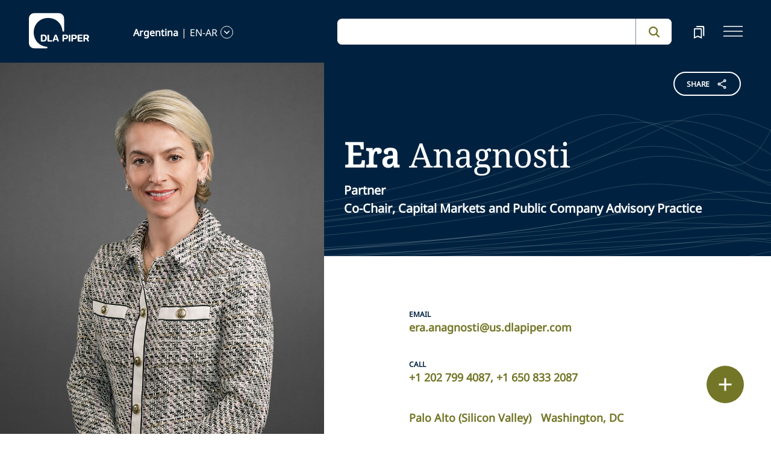

--- FILE ---
content_type: application/javascript; charset=utf-8
request_url: https://www.dlapiper.com/_next/static/chunks/8300-1addb18de7a88b6a.js
body_size: 225354
content:
"use strict";(self.webpackChunk_N_E=self.webpackChunk_N_E||[]).push([[8300],{8300:function(a){a.exports=JSON.parse('{"v":"4.8.0","meta":{"g":"LottieFiles AE 3.0.2","a":"","k":"","d":"","tc":""},"fr":25,"ip":0,"op":73,"w":2560,"h":1440,"nm":"Partners_String_Animation_V2GR","ddd":0,"assets":[],"layers":[{"ddd":0,"ind":1,"ty":4,"nm":"MRS000182719_New_Website_Homepage_Partners_01-[Converted]","sr":1,"ks":{"o":{"a":0,"k":100,"ix":11},"r":{"a":0,"k":0,"ix":10},"p":{"a":0,"k":[1280,720,0],"ix":2},"a":{"a":0,"k":[0,0,0],"ix":1},"s":{"a":0,"k":[100,100,100],"ix":6}},"ao":0,"shapes":[{"ty":"gr","it":[{"ind":0,"ty":"sh","ix":1,"ks":{"a":0,"k":{"i":[[0,0],[-853.33,-0.337]],"o":[[853.331,0.339],[0,0]],"v":[[-1280,8.275],[1280,9.308]],"c":false},"ix":2},"nm":"Path 1","mn":"ADBE Vector Shape - Group","hd":false},{"ind":1,"ty":"sh","ix":2,"ks":{"a":0,"k":{"i":[[0,0],[-853.33,-0.336]],"o":[[853.331,0.34],[0,0]],"v":[[-1280,7.444],[1280,8.471]],"c":false},"ix":2},"nm":"Path 2","mn":"ADBE Vector Shape - Group","hd":false},{"ind":2,"ty":"sh","ix":3,"ks":{"a":0,"k":{"i":[[0,0],[-852.028,-0.339],[0,0],[0,0]],"o":[[852.03,0.34],[0,0],[0,0],[0,0]],"v":[[-1280,6.623],[1276.097,7.645],[1272.809,7.645],[1280,7.645]],"c":false},"ix":2},"nm":"Path 3","mn":"ADBE Vector Shape - Group","hd":false},{"ind":3,"ty":"sh","ix":4,"ks":{"a":0,"k":{"i":[[0,0],[-849.624,-0.333],[0,0],[-4.196,0.003]],"o":[[849.625,0.334],[0,0],[4.169,0],[0,0]],"v":[[-1280,5.813],[1268.886,6.825],[1265.618,6.825],[1280,6.83]],"c":false},"ix":2},"nm":"Path 4","mn":"ADBE Vector Shape - Group","hd":false},{"ind":4,"ty":"sh","ix":5,"ks":{"a":0,"k":{"i":[[0,0],[6.59,0.003],[0,0],[847.249,0.326]],"o":[[-6.621,-0.005],[0,0],[-847.248,-0.328],[0,0]],"v":[[1280,6.024],[1258.504,6.014],[1261.756,6.014],[-1280,5.013]],"c":false},"ix":2},"nm":"Path 5","mn":"ADBE Vector Shape - Group","hd":false},{"ind":5,"ty":"sh","ix":6,"ks":{"a":0,"k":{"i":[[0,0],[9.033,-0.003],[0,0],[844.9,0.331]],"o":[[-9.052,0.003],[0,0],[-844.898,-0.33],[0,0]],"v":[[1280,5.224],[1251.478,5.214],[1254.709,5.214],[-1280,4.218]],"c":false},"ix":2},"nm":"Path 6","mn":"ADBE Vector Shape - Group","hd":false},{"ind":6,"ty":"sh","ix":7,"ks":{"a":0,"k":{"i":[[0,0],[-837.737,-0.327]],"o":[[849.78,0.334],[0,0]],"v":[[-1280,3.433],[1280,4.434]],"c":false},"ix":2},"nm":"Path 7","mn":"ADBE Vector Shape - Group","hd":false},{"ind":7,"ty":"sh","ix":8,"ks":{"a":0,"k":{"i":[[0,0],[13.568,0.001],[0,0],[840.28,0.327]],"o":[[-13.605,-0.006],[0,0],[-840.279,-0.328],[0,0]],"v":[[1280,3.655],[1237.654,3.639],[1240.854,3.639],[-1280,2.659]],"c":false},"ix":2},"nm":"Path 8","mn":"ADBE Vector Shape - Group","hd":false},{"ind":8,"ty":"sh","ix":9,"ks":{"a":0,"k":{"i":[[0,0],[-838.007,-0.329],[0,0],[-15.942,0.001]],"o":[[838.008,0.332],[0,0],[15.92,0],[0,0]],"v":[[-1280,1.889],[1234.04,2.865],[1230.86,2.865],[1280,2.881]],"c":false},"ix":2},"nm":"Path 9","mn":"ADBE Vector Shape - Group","hd":false},{"ind":9,"ty":"sh","ix":10,"ks":{"a":0,"k":{"i":[[0,0],[-835.761,-0.313],[0,0],[-18.143,-0.007]],"o":[[835.763,0.314],[0,0],[18.111,0.009],[0,0]],"v":[[-1280,1.136],[1227.303,2.096],[1224.138,2.096],[1280,2.117]],"c":false},"ix":2},"nm":"Path 10","mn":"ADBE Vector Shape - Group","hd":false},{"ind":10,"ty":"sh","ix":11,"ks":{"a":0,"k":{"i":[[0,0],[-838.754,-0.321]],"o":[[850.339,0.33],[0,0]],"v":[[-1280,0.382],[1280,1.363]],"c":false},"ix":2},"nm":"Path 11","mn":"ADBE Vector Shape - Group","hd":false},{"ind":11,"ty":"sh","ix":12,"ks":{"a":0,"k":{"i":[[0,0],[-839.016,-0.312]],"o":[[850.474,0.318],[0,0]],"v":[[-1280,-0.356],[1280,0.614]],"c":false},"ix":2},"nm":"Path 12","mn":"ADBE Vector Shape - Group","hd":false},{"ind":12,"ty":"sh","ix":13,"ks":{"a":0,"k":{"i":[[0,0],[-829.169,-0.312],[0,0],[-24.763,0.001]],"o":[[829.172,0.309],[0,0],[24.739,0.002],[0,0]],"v":[[-1280,-1.089],[1207.531,-0.15],[1204.418,-0.15],[1280,-0.124]],"c":false},"ix":2},"nm":"Path 13","mn":"ADBE Vector Shape - Group","hd":false},{"ind":13,"ty":"sh","ix":14,"ks":{"a":0,"k":{"i":[[0,0],[26.821,0.005],[0,0],[827.021,0.313]],"o":[[-26.861,-0.006],[0,0],[-827.019,-0.312],[0,0]],"v":[[1280,-0.852],[1197.986,-0.883],[1201.083,-0.883],[-1280,-1.817]],"c":false},"ix":2},"nm":"Path 14","mn":"ADBE Vector Shape - Group","hd":false},{"ind":14,"ty":"sh","ix":15,"ks":{"a":0,"k":{"i":[[0,0],[850.846,0.322]],"o":[[-839.705,-0.319],[0,0]],"v":[[1280,-1.575],[-1280,-2.535]],"c":false},"ix":2},"nm":"Path 15","mn":"ADBE Vector Shape - Group","hd":false},{"ind":15,"ty":"sh","ix":16,"ks":{"a":0,"k":{"i":[[0,0],[850.965,0.309]],"o":[[-839.927,-0.308],[0,0]],"v":[[1280,-2.292],[-1280,-3.242]],"c":false},"ix":2},"nm":"Path 16","mn":"ADBE Vector Shape - Group","hd":false},{"ind":16,"ty":"sh","ix":17,"ks":{"a":0,"k":{"i":[[0,0],[-820.707,-0.304],[0,0],[-33.186,-0.004]],"o":[[820.71,0.309],[0,0],[33.154,0.007],[0,0]],"v":[[-1280,-3.949],[1182.153,-3.035],[1179.107,-3.035],[1280,-2.999]],"c":false},"ix":2},"nm":"Path 17","mn":"ADBE Vector Shape - Group","hd":false},{"ind":17,"ty":"sh","ix":18,"ks":{"a":0,"k":{"i":[[0,0],[35.235,0.011],[0,0],[818.651,0.298]],"o":[[-35.262,-0.012],[0,0],[-818.648,-0.299],[0,0]],"v":[[1280,-3.696],[1172.949,-3.738],[1175.974,-3.738],[-1280,-4.641]],"c":false},"ix":2},"nm":"Path 18","mn":"ADBE Vector Shape - Group","hd":false},{"ind":18,"ty":"sh","ix":19,"ks":{"a":0,"k":{"i":[[0,0],[851.308,0.304]],"o":[[-840.596,-0.301],[0,0]],"v":[[1280,-4.393],[-1280,-5.328]],"c":false},"ix":2},"nm":"Path 19","mn":"ADBE Vector Shape - Group","hd":false},{"ind":19,"ty":"sh","ix":20,"ks":{"a":0,"k":{"i":[[0,0],[39.265,0.02],[0,0],[814.597,0.292]],"o":[[-39.296,-0.02],[0,0],[-814.594,-0.291],[0,0]],"v":[[1280,-5.075],[1160.823,-5.121],[1163.816,-5.121],[-1280,-6.009]],"c":false},"ix":2},"nm":"Path 20","mn":"ADBE Vector Shape - Group","hd":false},{"ind":20,"ty":"sh","ix":21,"ks":{"a":0,"k":{"i":[[0,0],[-841.007,-0.305]],"o":[[851.519,0.313],[0,0]],"v":[[-1280,-6.685],[1280,-5.756]],"c":false},"ix":2},"nm":"Path 21","mn":"ADBE Vector Shape - Group","hd":false},{"ind":21,"ty":"sh","ix":22,"ks":{"a":0,"k":{"i":[[0,0],[-810.624,-0.291],[0,0],[-43.24,-0.012]],"o":[[810.627,0.294],[0,0],[43.202,0.011],[0,0]],"v":[[-1280,-7.351],[1151.912,-6.474],[1148.949,-6.474],[1280,-6.427]],"c":false},"ix":2},"nm":"Path 22","mn":"ADBE Vector Shape - Group","hd":false},{"ind":22,"ty":"sh","ix":23,"ks":{"a":0,"k":{"i":[[0,0],[-808.671,-0.291],[0,0],[-45.208,-0.01]],"o":[[808.674,0.296],[0,0],[45.177,0.011],[0,0]],"v":[[-1280,-8.012],[1146.053,-7.139],[1143.105,-7.139],[1280,-7.093]],"c":false},"ix":2},"nm":"Path 23","mn":"ADBE Vector Shape - Group","hd":false},{"ind":23,"ty":"sh","ix":24,"ks":{"a":0,"k":{"i":[[0,0],[47.121,0.022],[0,0],[806.74,0.285]],"o":[[-47.149,-0.016],[0,0],[-806.737,-0.282],[0,0]],"v":[[1280,-7.749],[1137.318,-7.8],[1140.25,-7.8],[-1280,-8.662]],"c":false},"ix":2},"nm":"Path 24","mn":"ADBE Vector Shape - Group","hd":false},{"ind":24,"ty":"sh","ix":25,"ks":{"a":0,"k":{"i":[[0,0],[-804.823,-0.285],[0,0],[-49.04,-0.017]],"o":[[804.827,0.282],[0,0],[49.004,0.013],[0,0]],"v":[[-1280,-9.308],[1134.51,-8.451],[1131.593,-8.451],[1280,-8.399]],"c":false},"ix":2},"nm":"Path 25","mn":"ADBE Vector Shape - Group","hd":false},{"ty":"gs","o":{"a":0,"k":100,"ix":9},"w":{"a":0,"k":3,"ix":10},"g":{"p":5,"k":{"a":0,"k":[0.059,0.851,0.863,0.259,0.331,0.867,0.876,0.333,0.506,0.882,0.89,0.408,0.644,0.641,0.645,0.402,0.851,0.4,0.4,0.396],"ix":8}},"s":{"a":0,"k":[0,-10],"ix":4},"e":{"a":0,"k":[0,11.615],"ix":5},"t":1,"lc":2,"lj":2,"bm":0,"nm":"Gradient Stroke 1","mn":"ADBE Vector Graphic - G-Stroke","hd":false},{"ty":"tr","p":{"a":0,"k":[0,0],"ix":2},"a":{"a":0,"k":[0,0],"ix":1},"s":{"a":0,"k":[100,100],"ix":3},"r":{"a":0,"k":0,"ix":6},"o":{"a":0,"k":100,"ix":7},"sk":{"a":0,"k":0,"ix":4},"sa":{"a":0,"k":0,"ix":5},"nm":"Transform"}],"nm":"Group 1","np":26,"cix":2,"bm":0,"ix":1,"mn":"ADBE Vector Group","hd":false}],"ip":0,"op":2,"st":0,"bm":0},{"ddd":0,"ind":2,"ty":4,"nm":"MRS000182719_New_Website_Homepage_Partners_04-[Converted]","sr":1,"ks":{"o":{"a":0,"k":100,"ix":11},"r":{"a":0,"k":0,"ix":10},"p":{"a":0,"k":[1280,720,0],"ix":2},"a":{"a":0,"k":[0,0,0],"ix":1},"s":{"a":0,"k":[100,100,100],"ix":6}},"ao":0,"shapes":[{"ty":"gr","it":[{"ind":0,"ty":"sh","ix":1,"ks":{"a":0,"k":{"i":[[0,0],[-853.33,-0.337]],"o":[[853.331,0.339],[0,0]],"v":[[-1280,8.275],[1280,9.308]],"c":false},"ix":2},"nm":"Path 1","mn":"ADBE Vector Shape - Group","hd":false},{"ind":1,"ty":"sh","ix":2,"ks":{"a":0,"k":{"i":[[0,0],[-853.33,-0.336]],"o":[[853.331,0.34],[0,0]],"v":[[-1280,7.444],[1280,8.471]],"c":false},"ix":2},"nm":"Path 2","mn":"ADBE Vector Shape - Group","hd":false},{"ind":2,"ty":"sh","ix":3,"ks":{"a":0,"k":{"i":[[0,0],[-852.028,-0.339],[0,0],[0,0]],"o":[[852.03,0.34],[0,0],[0,0],[0,0]],"v":[[-1280,6.623],[1276.097,7.645],[1272.809,7.645],[1280,7.645]],"c":false},"ix":2},"nm":"Path 3","mn":"ADBE Vector Shape - Group","hd":false},{"ind":3,"ty":"sh","ix":4,"ks":{"a":0,"k":{"i":[[0,0],[-849.624,-0.333],[0,0],[-4.196,0.003]],"o":[[849.625,0.334],[0,0],[4.169,0],[0,0]],"v":[[-1280,5.813],[1268.886,6.825],[1265.618,6.825],[1280,6.83]],"c":false},"ix":2},"nm":"Path 4","mn":"ADBE Vector Shape - Group","hd":false},{"ind":4,"ty":"sh","ix":5,"ks":{"a":0,"k":{"i":[[0,0],[6.59,0.003],[0,0],[847.249,0.326]],"o":[[-6.621,-0.005],[0,0],[-847.248,-0.328],[0,0]],"v":[[1280,6.024],[1258.504,6.014],[1261.756,6.014],[-1280,5.013]],"c":false},"ix":2},"nm":"Path 5","mn":"ADBE Vector Shape - Group","hd":false},{"ind":5,"ty":"sh","ix":6,"ks":{"a":0,"k":{"i":[[0,0],[9.033,-0.003],[0,0],[844.9,0.331]],"o":[[-9.052,0.003],[0,0],[-844.898,-0.33],[0,0]],"v":[[1280,5.224],[1251.478,5.214],[1254.709,5.214],[-1280,4.218]],"c":false},"ix":2},"nm":"Path 6","mn":"ADBE Vector Shape - Group","hd":false},{"ind":6,"ty":"sh","ix":7,"ks":{"a":0,"k":{"i":[[0,0],[-837.737,-0.327]],"o":[[849.78,0.334],[0,0]],"v":[[-1280,3.433],[1280,4.434]],"c":false},"ix":2},"nm":"Path 7","mn":"ADBE Vector Shape - Group","hd":false},{"ind":7,"ty":"sh","ix":8,"ks":{"a":0,"k":{"i":[[0,0],[13.568,0.001],[0,0],[840.28,0.327]],"o":[[-13.605,-0.006],[0,0],[-840.279,-0.328],[0,0]],"v":[[1280,3.655],[1237.654,3.639],[1240.854,3.639],[-1280,2.659]],"c":false},"ix":2},"nm":"Path 8","mn":"ADBE Vector Shape - Group","hd":false},{"ind":8,"ty":"sh","ix":9,"ks":{"a":0,"k":{"i":[[0,0],[-838.007,-0.329],[0,0],[-15.942,0.001]],"o":[[838.008,0.332],[0,0],[15.92,0],[0,0]],"v":[[-1280,1.889],[1234.04,2.865],[1230.86,2.865],[1280,2.881]],"c":false},"ix":2},"nm":"Path 9","mn":"ADBE Vector Shape - Group","hd":false},{"ind":9,"ty":"sh","ix":10,"ks":{"a":0,"k":{"i":[[0,0],[-835.761,-0.313],[0,0],[-18.143,-0.007]],"o":[[835.763,0.314],[0,0],[18.111,0.009],[0,0]],"v":[[-1280,1.136],[1227.303,2.096],[1224.138,2.096],[1280,2.117]],"c":false},"ix":2},"nm":"Path 10","mn":"ADBE Vector Shape - Group","hd":false},{"ind":10,"ty":"sh","ix":11,"ks":{"a":0,"k":{"i":[[0,0],[-838.754,-0.321]],"o":[[850.339,0.33],[0,0]],"v":[[-1280,0.382],[1280,1.363]],"c":false},"ix":2},"nm":"Path 11","mn":"ADBE Vector Shape - Group","hd":false},{"ind":11,"ty":"sh","ix":12,"ks":{"a":0,"k":{"i":[[0,0],[-839.016,-0.312]],"o":[[850.474,0.318],[0,0]],"v":[[-1280,-0.356],[1280,0.614]],"c":false},"ix":2},"nm":"Path 12","mn":"ADBE Vector Shape - Group","hd":false},{"ind":12,"ty":"sh","ix":13,"ks":{"a":0,"k":{"i":[[0,0],[-829.169,-0.312],[0,0],[-24.763,0.001]],"o":[[829.172,0.309],[0,0],[24.739,0.002],[0,0]],"v":[[-1280,-1.089],[1207.531,-0.15],[1204.418,-0.15],[1280,-0.124]],"c":false},"ix":2},"nm":"Path 13","mn":"ADBE Vector Shape - Group","hd":false},{"ind":13,"ty":"sh","ix":14,"ks":{"a":0,"k":{"i":[[0,0],[26.821,0.005],[0,0],[827.021,0.313]],"o":[[-26.861,-0.006],[0,0],[-827.019,-0.312],[0,0]],"v":[[1280,-0.852],[1197.986,-0.883],[1201.083,-0.883],[-1280,-1.817]],"c":false},"ix":2},"nm":"Path 14","mn":"ADBE Vector Shape - Group","hd":false},{"ind":14,"ty":"sh","ix":15,"ks":{"a":0,"k":{"i":[[0,0],[850.846,0.322]],"o":[[-839.705,-0.319],[0,0]],"v":[[1280,-1.575],[-1280,-2.535]],"c":false},"ix":2},"nm":"Path 15","mn":"ADBE Vector Shape - Group","hd":false},{"ind":15,"ty":"sh","ix":16,"ks":{"a":0,"k":{"i":[[0,0],[850.965,0.309]],"o":[[-839.927,-0.308],[0,0]],"v":[[1280,-2.292],[-1280,-3.242]],"c":false},"ix":2},"nm":"Path 16","mn":"ADBE Vector Shape - Group","hd":false},{"ind":16,"ty":"sh","ix":17,"ks":{"a":0,"k":{"i":[[0,0],[-820.707,-0.304],[0,0],[-33.186,-0.004]],"o":[[820.71,0.309],[0,0],[33.154,0.007],[0,0]],"v":[[-1280,-3.949],[1182.153,-3.035],[1179.107,-3.035],[1280,-2.999]],"c":false},"ix":2},"nm":"Path 17","mn":"ADBE Vector Shape - Group","hd":false},{"ind":17,"ty":"sh","ix":18,"ks":{"a":0,"k":{"i":[[0,0],[35.235,0.011],[0,0],[818.651,0.298]],"o":[[-35.262,-0.012],[0,0],[-818.648,-0.299],[0,0]],"v":[[1280,-3.696],[1172.949,-3.738],[1175.974,-3.738],[-1280,-4.641]],"c":false},"ix":2},"nm":"Path 18","mn":"ADBE Vector Shape - Group","hd":false},{"ind":18,"ty":"sh","ix":19,"ks":{"a":0,"k":{"i":[[0,0],[851.308,0.304]],"o":[[-840.596,-0.301],[0,0]],"v":[[1280,-4.393],[-1280,-5.328]],"c":false},"ix":2},"nm":"Path 19","mn":"ADBE Vector Shape - Group","hd":false},{"ind":19,"ty":"sh","ix":20,"ks":{"a":0,"k":{"i":[[0,0],[39.265,0.02],[0,0],[814.597,0.292]],"o":[[-39.296,-0.02],[0,0],[-814.594,-0.291],[0,0]],"v":[[1280,-5.075],[1160.823,-5.121],[1163.816,-5.121],[-1280,-6.009]],"c":false},"ix":2},"nm":"Path 20","mn":"ADBE Vector Shape - Group","hd":false},{"ind":20,"ty":"sh","ix":21,"ks":{"a":0,"k":{"i":[[0,0],[-841.007,-0.305]],"o":[[851.519,0.313],[0,0]],"v":[[-1280,-6.685],[1280,-5.756]],"c":false},"ix":2},"nm":"Path 21","mn":"ADBE Vector Shape - Group","hd":false},{"ind":21,"ty":"sh","ix":22,"ks":{"a":0,"k":{"i":[[0,0],[-810.624,-0.291],[0,0],[-43.24,-0.012]],"o":[[810.627,0.294],[0,0],[43.202,0.011],[0,0]],"v":[[-1280,-7.351],[1151.912,-6.474],[1148.949,-6.474],[1280,-6.427]],"c":false},"ix":2},"nm":"Path 22","mn":"ADBE Vector Shape - Group","hd":false},{"ind":22,"ty":"sh","ix":23,"ks":{"a":0,"k":{"i":[[0,0],[-808.671,-0.291],[0,0],[-45.208,-0.01]],"o":[[808.674,0.296],[0,0],[45.177,0.011],[0,0]],"v":[[-1280,-8.012],[1146.053,-7.139],[1143.105,-7.139],[1280,-7.093]],"c":false},"ix":2},"nm":"Path 23","mn":"ADBE Vector Shape - Group","hd":false},{"ind":23,"ty":"sh","ix":24,"ks":{"a":0,"k":{"i":[[0,0],[47.121,0.022],[0,0],[806.74,0.285]],"o":[[-47.149,-0.016],[0,0],[-806.737,-0.282],[0,0]],"v":[[1280,-7.749],[1137.318,-7.8],[1140.25,-7.8],[-1280,-8.662]],"c":false},"ix":2},"nm":"Path 24","mn":"ADBE Vector Shape - Group","hd":false},{"ind":24,"ty":"sh","ix":25,"ks":{"a":0,"k":{"i":[[0,0],[-804.823,-0.285],[0,0],[-49.04,-0.017]],"o":[[804.827,0.282],[0,0],[49.004,0.013],[0,0]],"v":[[-1280,-9.308],[1134.51,-8.451],[1131.593,-8.451],[1280,-8.399]],"c":false},"ix":2},"nm":"Path 25","mn":"ADBE Vector Shape - Group","hd":false},{"ty":"gs","o":{"a":0,"k":100,"ix":9},"w":{"a":0,"k":3,"ix":10},"g":{"p":5,"k":{"a":0,"k":[0.059,0.851,0.863,0.259,0.331,0.867,0.876,0.333,0.506,0.882,0.89,0.408,0.644,0.641,0.645,0.402,0.851,0.4,0.4,0.396],"ix":8}},"s":{"a":0,"k":[0,-10],"ix":4},"e":{"a":0,"k":[0,11.615],"ix":5},"t":1,"lc":2,"lj":2,"bm":0,"nm":"Gradient Stroke 1","mn":"ADBE Vector Graphic - G-Stroke","hd":false},{"ty":"tr","p":{"a":0,"k":[0,0],"ix":2},"a":{"a":0,"k":[0,0],"ix":1},"s":{"a":0,"k":[100,100],"ix":3},"r":{"a":0,"k":0,"ix":6},"o":{"a":0,"k":100,"ix":7},"sk":{"a":0,"k":0,"ix":4},"sa":{"a":0,"k":0,"ix":5},"nm":"Transform"}],"nm":"Group 1","np":26,"cix":2,"bm":0,"ix":1,"mn":"ADBE Vector Group","hd":false}],"ip":2,"op":4,"st":2,"bm":0},{"ddd":0,"ind":3,"ty":4,"nm":"MRS000182719_New_Website_Homepage_Partners_05-[Converted]","sr":1,"ks":{"o":{"a":0,"k":100,"ix":11},"r":{"a":0,"k":0,"ix":10},"p":{"a":0,"k":[1280,708.5,0],"ix":2},"a":{"a":0,"k":[0,0,0],"ix":1},"s":{"a":0,"k":[100,100,100],"ix":6}},"ao":0,"shapes":[{"ty":"gr","it":[{"ind":0,"ty":"sh","ix":1,"ks":{"a":0,"k":{"i":[[0,0],[-63.02,-1.766],[-38.922,0.837],[-34.301,0.205],[-35.38,-0.939],[-38.089,-0.944],[-31.998,-0.593],[-54.429,1.665],[-61.229,0.235],[-64.458,-6.293],[-36.671,-2.14],[-45.963,-0.434],[-129.368,0.551],[-218.925,0.187]],"o":[[63.068,0.347],[38.893,1.224],[34.292,-0.626],[35.399,-0.208],[38.086,1.049],[31.994,0.751],[54.533,1.711],[61.223,-1.212],[64.704,0.483],[36.565,3.396],[45.894,2.754],[129.372,0.865],[218.918,-1.813],[0,0]],"v":[[-1280,20.357],[-1089.251,21.359],[-972.523,23.646],[-869.659,20.91],[-763.493,23.114],[-649.204,25.143],[-553.247,28.374],[-390.086,20.899],[-206.436,23.289],[-12.446,30.3],[97.289,40.139],[235.144,43.8],[623.228,39.938],[1280,37.765]],"c":false},"ix":2},"nm":"Path 1","mn":"ADBE Vector Shape - Group","hd":false},{"ind":1,"ty":"sh","ix":2,"ks":{"a":0,"k":{"i":[[0,0],[218.956,2.424],[129.035,-0.867],[45.665,-3.271],[35.153,-4.126],[65.554,-0.497],[61.194,1.443],[54.68,-2.08],[31.8,-0.887],[37.851,-1.258],[35.181,0.287],[34.131,0.815],[38.638,-1.47],[65.155,-0.391]],"o":[[-218.967,-0.434],[-129.027,-0.783],[-45.763,0.478],[-35.326,2.453],[-65.142,8.157],[-61.206,-0.363],[-54.522,-2.003],[-31.806,0.692],[-37.854,1.139],[-35.153,1.13],[-34.145,-0.288],[-38.68,-1.058],[-65.093,2.163],[0,0]],"v":[[1280,1.288],[623.104,-1.965],[236.058,-7.133],[98.817,-2.863],[-6.747,8.68],[-203.184,17.771],[-386.741,20.6],[-550.093,11.21],[-645.451,15.102],[-759.043,17.503],[-864.536,20.125],[-966.905,16.656],[-1082.886,19.371],[-1280,20.435]],"c":false},"ix":2},"nm":"Path 2","mn":"ADBE Vector Shape - Group","hd":false},{"ind":2,"ty":"sh","ix":3,"ks":{"a":0,"k":{"i":[[0,0],[-7.9,-0.001],[235.474,1.713],[110.57,-0.467],[61.938,-4.085],[43.268,-1.135],[62.81,-0.822],[43.195,1.258],[44.773,-0.16],[34.224,-0.651],[36.674,-0.551],[36.581,0.022],[32.956,0.58],[40.707,-0.905],[68.181,-0.226]],"o":[[-2.627,0.003],[-235.479,-0.304],[-110.566,-0.591],[-62.05,0.317],[-43.18,2.792],[-62.795,1.841],[-43.194,0.532],[-44.731,-1.335],[-34.234,0.002],[-36.672,0.707],[-36.575,0.537],[-32.964,-0.009],[-40.718,-0.876],[-68.123,1.292],[0,0]],"v":[[1280,9.331],[1275.834,9.325],[569.4,7.069],[237.705,4.504],[51.613,9.279],[-77.998,16.594],[-266.438,18.602],[-396.039,19.366],[-530.197,14.348],[-632.876,16.418],[-742.911,17.683],[-852.644,19.314],[-951.52,17.523],[-1073.67,18.783],[-1280,19.392]],"c":false},"ix":2},"nm":"Path 3","mn":"ADBE Vector Shape - Group","hd":false},{"ind":3,"ty":"sh","ix":4,"ks":{"a":0,"k":{"i":[[0,0],[4.626,0.004],[0,0],[234.11,1.032],[171.531,-5.537],[42.974,-0.661],[61.806,-0.44],[43.279,0.72],[44.47,-0.053],[70.19,-0.105],[69.459,1.358],[40.805,-0.525],[70.261,-0.125]],"o":[[-4.634,-0.007],[0,0],[-234.112,-0.212],[-171.581,-0.286],[-42.944,1.634],[-61.801,1.049],[-43.28,0.299],[-44.456,-0.767],[-70.185,0.515],[-69.462,1.012],[-40.808,-0.526],[-70.215,0.763],[0,0]],"v":[[1280,13.006],[1264.864,12.996],[1268.534,12.996],[566.199,11.566],[51.422,12.768],[-77.44,17.028],[-262.866,18.153],[-392.714,18.612],[-526.073,15.639],[-736.628,17.538],[-945.015,17.435],[-1067.444,18.143],[-1280,18.463]],"c":false},"ix":2},"nm":"Path 4","mn":"ADBE Vector Shape - Group","hd":false},{"ind":4,"ty":"sh","ix":5,"ks":{"a":0,"k":{"i":[[0,0],[216.83,5.627],[61.81,3.017],[65.09,-1.386],[62.887,-19.312],[35.718,-5.955],[44.36,-0.964],[27.975,-2.01],[30.274,0.981],[36.877,6.781],[47.622,-4.784],[35.591,-2.112],[31.71,-1.352],[43.867,2.339],[36.598,-3.393],[71.314,-1.104]],"o":[[-203.704,-0.688],[-61.86,-1.647],[-64.976,-3.33],[-65.294,1.31],[-34.702,9.998],[-43.828,7.549],[-28.033,0.597],[-30.153,2.144],[-37.758,-0.743],[-47.607,-9.912],[-35.515,3.327],[-31.678,1.843],[-44.059,2.635],[-36.84,-2.002],[-71.123,5.462],[0,0]],"v":[[1280,-28.711],[620.878,-35.969],[435.355,-42.783],[240.265,-48.524],[45.836,-25.747],[-58.887,2.119],[-191.672,11.525],[-275.741,14.699],[-366.334,19.34],[-477.221,0.111],[-620.796,4.427],[-727.615,10.095],[-822.526,17.358],[-954.073,9.258],[-1064.181,16.047],[-1280,18.711]],"c":false},"ix":2},"nm":"Path 5","mn":"ADBE Vector Shape - Group","hd":false},{"ind":5,"ty":"sh","ix":6,"ks":{"a":0,"k":{"i":[[0,0],[9.18,0.004],[0,0],[215.052,2.009],[125.778,-0.676],[44.661,-2.641],[34.077,-3.394],[64.652,-0.386],[59.81,1.193],[53.056,-1.624],[31.398,-0.742],[37.322,-1.053],[34.387,0.281],[33.358,0.636],[37.143,-1.194],[73.697,-0.377]],"o":[[-9.208,-0.004],[0,0],[-215.06,-0.368],[-125.773,-0.65],[-44.727,0.377],[-34.2,1.97],[-64.358,6.835],[-59.818,-0.296],[-52.949,-1.617],[-31.404,0.547],[-37.325,0.93],[-34.368,0.931],[-33.366,-0.259],[-37.171,-0.824],[-73.64,1.925],[0,0]],"v":[[1280,1.572],[1250.931,1.556],[1254.56,1.556],[609.382,-1.154],[232.088,-5.424],[97.94,-1.98],[-4.378,7.374],[-198.172,14.999],[-377.588,17.312],[-536.284,9.579],[-630.455,12.789],[-742.452,14.777],[-845.581,16.888],[-945.637,14.028],[-1057.113,16.238],[-1280,17.12]],"c":false},"ix":2},"nm":"Path 6","mn":"ADBE Vector Shape - Group","hd":false},{"ind":6,"ty":"sh","ix":7,"ks":{"a":0,"k":{"i":[[0,0],[-75.589,-3.29],[-36.072,1.1],[-43.677,-1.585],[-31.338,-1.032],[-35.197,-1.929],[-47.23,5.66],[-36.74,0.269],[-29.855,-1.211],[-28.669,-0.376],[-43.57,-4.512],[-36.818,-5.746],[-62.403,-0.804],[-62.596,1.767],[-61.411,0.885],[-207.416,0.194]],"o":[[75.685,0.733],[35.993,1.94],[43.615,-1.312],[31.347,0.817],[35.223,1.196],[47.237,2.775],[36.443,-3.879],[29.895,-0.481],[28.65,1.175],[43.764,0.571],[37.107,3.756],[61.766,9.855],[62.63,0.676],[61.395,-1.658],[219.887,-3.058],[0,0]],"v":[[-1280,15.236],[-1051.061,16.929],[-942.971,20.771],[-812.136,16.31],[-718.158,20.471],[-612.469,23.748],[-470.516,26.118],[-361.069,15.432],[-271.456,18.158],[-185.452,20.011],[-54.266,25.716],[56.223,42.808],[243.125,54.057],[430.962,50.872],[615.179,47.155],[1280,43.51]],"c":false},"ix":2},"nm":"Path 7","mn":"ADBE Vector Shape - Group","hd":false},{"ind":7,"ty":"sh","ix":8,"ks":{"a":0,"k":{"i":[[0,0],[-77.5,-3.694],[-35.885,1.215],[-43.763,-1.841],[-30.854,-1.136],[-35.306,-2.2],[-46.629,6.245],[-36.596,0.312],[-30.003,-1.351],[-28.828,-0.417],[-43.261,-5.14],[-37.527,-6.329],[-61.518,-0.866],[-61.602,1.933],[-61.068,0.983],[-208.975,0.199]],"o":[[77.619,0.837],[35.787,2.154],[43.686,-1.489],[30.863,0.927],[35.341,1.337],[46.639,3.099],[36.227,-4.31],[30.052,-0.532],[28.806,1.287],[43.515,0.642],[37.839,4.397],[60.803,10.379],[61.644,0.664],[61.049,-1.836],[221.156,-3.417],[0,0]],"v":[[-1280,14.384],[-1045.101,16.258],[-937.605,20.523],[-806.558,15.587],[-714.043,20.177],[-607.999,23.872],[-467.779,26.439],[-358.952,14.56],[-268.89,17.632],[-182.411,19.666],[-52.01,26.191],[60.487,45.715],[244.715,57.464],[429.578,53.861],[612.764,49.736],[1280,45.673]],"c":false},"ix":2},"nm":"Path 8","mn":"ADBE Vector Shape - Group","hd":false},{"ind":8,"ty":"sh","ix":9,"ks":{"a":0,"k":{"i":[[0,0],[-837.848,-0.236],[0,0],[-16.181,-0.005]],"o":[[837.85,0.303],[0,0],[16.143,0.005],[0,0]],"v":[[-1280,14.379],[1233.565,15.469],[1229.998,15.469],[1280,15.484]],"c":false},"ix":2},"nm":"Path 9","mn":"ADBE Vector Shape - Group","hd":false},{"ind":9,"ty":"sh","ix":10,"ks":{"a":0,"k":{"i":[[0,0],[-82.082,-2.476],[-35.763,0.879],[-32.92,0.246],[-33.316,-1.088],[-36.51,-1.09],[-31.36,-0.595],[-52.398,1.409],[-32.491,-0.934],[-30.699,-0.297],[-42.847,-3.383],[-37.681,-3.791],[-60.275,-0.512],[-120.103,0.599],[-212.232,0.067]],"o":[[82.158,0.576],[35.724,1.387],[32.909,-0.713],[33.343,-0.234],[36.508,1.216],[31.35,0.878],[52.514,1.733],[32.51,-0.842],[30.689,0.902],[42.96,0.41],[37.765,2.963],[60.034,5.981],[120.104,0.099],[223.844,-2.115],[0,0]],"v":[[-1280,13.151],[-1031.527,14.421],[-924.291,16.95],[-825.588,13.775],[-725.607,16.269],[-616.047,18.612],[-522.03,22.365],[-365.101,13.584],[-267.589,15.252],[-175.488,16.625],[-46.673,20.987],[66.264,33.392],[246.992,40.078],[607.26,35.307],[1280,32.897]],"c":false},"ix":2},"nm":"Path 10","mn":"ADBE Vector Shape - Group","hd":false},{"ind":10,"ty":"sh","ix":11,"ks":{"a":0,"k":{"i":[[0,0],[224.665,5.355],[60.084,2.777],[58.862,-0.635],[58.424,-13.242],[38.985,-7.517],[42.2,-0.947],[29.877,-1.856],[29.898,0.566],[34.979,6.68],[45.713,-5.005],[35.042,-1.847],[30.024,-1.564],[44.576,2.405],[34.789,-3.148],[12.68,-0.365],[70.808,-0.186]],"o":[[-213.332,-0.4],[-60.128,-1.521],[-58.77,-2.777],[-59.625,1.009],[-38.652,8.892],[-41.541,8.057],[-29.92,0.66],[-29.799,1.856],[-35.87,-0.149],[-45.582,-9.993],[-34.937,3.525],[-30.03,1.484],[-44.76,3.288],[-35.002,-1.823],[-12.631,1.15],[-70.764,0.697],[0,0]],"v":[[1280,-29.852],[605.66,-36.469],[425.324,-42.726],[248.907,-48.4],[70.523,-33.662],[-44.525,-3.457],[-170.703,7.069],[-260.45,9.934],[-349.913,14.694],[-455.442,-2.223],[-593.265,0.173],[-698.401,5.784],[-788.342,12.459],[-922.077,5.262],[-1026.735,11.38],[-1064.732,13.744],[-1280,14.002]],"c":false},"ix":2},"nm":"Path 11","mn":"ADBE Vector Shape - Group","hd":false},{"ind":11,"ty":"sh","ix":12,"ks":{"a":0,"k":{"i":[[0,0],[-86.204,-2.882],[-35.381,1.035],[-32.259,0.271],[-33.261,-1.213],[-36.42,-1.269],[-30.72,-0.611],[-51.538,1.563],[-32.752,-1.049],[-31.92,-0.356],[-41.667,-3.952],[-37.882,-4.031],[-60.034,-0.474],[-117.233,0.68],[-214.802,0.046]],"o":[[86.287,0.682],[35.332,1.568],[32.243,-0.815],[33.294,-0.268],[36.418,1.348],[30.705,1.017],[51.68,1.82],[32.777,-0.946],[31.908,1.008],[41.827,0.487],[37.934,3.581],[59.773,6.221],[117.232,-0.186],[225.846,-2.377],[0,0]],"v":[[-1280,11.602],[-1019.161,13.053],[-913.081,15.809],[-816.382,12.283],[-716.563,15.097],[-607.266,17.74],[-515.19,21.88],[-360.914,12.041],[-262.613,13.966],[-166.852,15.5],[-41.469,20.714],[71.937,34.827],[251.948,41.632],[603.595,36.226],[1280,33.537]],"c":false},"ix":2},"nm":"Path 12","mn":"ADBE Vector Shape - Group","hd":false},{"ind":12,"ty":"sh","ix":13,"ks":{"a":0,"k":{"i":[[0,0],[-88.022,-3.699],[-34.291,1.117],[-41.954,-1.544],[-30.013,-1.023],[-33.75,-1.814],[-46.306,5.625],[-34.927,0.427],[-28.267,-1.225],[-24.955,-0.328],[-60.404,-10.507],[-33.575,-3.432],[-43.285,-0.691],[-64.258,1.897],[-57.852,0.868],[-206.1,0.378],[-18.494,-0.001]],"o":[[88.134,0.878],[34.213,1.928],[41.891,-1.332],[30.023,0.787],[33.774,1.182],[46.313,2.666],[34.646,-3.726],[28.307,-0.563],[24.935,1.092],[61.138,0.712],[33.273,5.479],[43.088,4.504],[64.294,1.017],[57.837,-1.601],[206.082,-3.001],[4.802,-0.014],[0,0]],"v":[[-1280,10.724],[-1013.532,12.547],[-910.774,16.134],[-785.103,11.788],[-695.098,15.83],[-593.756,18.973],[-454.585,21.395],[-350.548,10.952],[-265.69,13.435],[-190.831,15.247],[-7.816,27.042],[92.147,42.669],[221.893,48.616],[414.726,45.715],[588.268,42.101],[1206.561,38.4],[1280,38.415]],"c":false},"ix":2},"nm":"Path 13","mn":"ADBE Vector Shape - Group","hd":false},{"ind":13,"ty":"sh","ix":14,"ks":{"a":0,"k":{"i":[[0,0],[228.988,3.868],[59.11,1.93],[57.246,-0.386],[58.569,-9.357],[37.734,-5.209],[41.438,-0.661],[30.022,-1.34],[29.378,0.465],[34.192,4.633],[45.387,-3.464],[34.482,-1.307],[28.911,-1.092],[43.842,1.768],[33.675,-2.218],[90.233,-0.998]],"o":[[-218.478,-0.246],[-59.131,-1.054],[-57.201,-1.922],[-59.169,0.686],[-37.578,6.116],[-41.103,5.696],[-30.044,0.476],[-29.328,1.314],[-34.629,-0.167],[-45.32,-7.032],[-34.433,2.415],[-28.914,1.029],[-43.935,2.35],[-33.78,-1.32],[-90.086,4.406],[0,0]],"v":[[1280,-18.82],[595.976,-23.512],[418.603,-27.885],[246.945,-31.865],[69.666,-21.608],[-42.605,-0.695],[-166.707,6.734],[-256.836,8.778],[-344.864,12.03],[-447.729,0.245],[-584.231,1.964],[-687.69,5.836],[-774.366,10.409],[-905.909,5.443],[-1007.097,9.491],[-1280,11.463]],"c":false},"ix":2},"nm":"Path 14","mn":"ADBE Vector Shape - Group","hd":false},{"ind":14,"ty":"sh","ix":15,"ks":{"a":0,"k":{"i":[[0,0],[-93.54,-1.822],[-39.931,1.137],[-29.034,-0.158],[-35.752,-0.457],[-32.793,-0.784],[-32.974,0.267],[-42.121,0.817],[-47.157,-0.168],[-56.134,-2.528],[-47.568,-1.973],[-158.437,0.356],[-228.013,-0.02]],"o":[[93.615,0.434],[39.919,1.091],[29.023,-0.651],[35.756,0.15],[32.798,0.457],[32.958,0.796],[42.137,-0.3],[47.159,-0.86],[56.175,0.478],[47.56,2.119],[158.393,5.669],[238.356,-1.438],[0,0]],"v":[[-1280,9.676],[-997.049,10.626],[-877.251,11.586],[-790.163,10.12],[-682.909,11.989],[-584.505,13.316],[-485.61,15.293],[-359.345,10.151],[-217.876,11.597],[-49.357,14.286],[93.165,23.321],[568.512,23.202],[1280,21.736]],"c":false},"ix":2},"nm":"Path 15","mn":"ADBE Vector Shape - Group","hd":false},{"ind":15,"ty":"sh","ix":16,"ks":{"a":0,"k":{"i":[[0,0],[231.638,4.341],[58.171,2.126],[56.035,-0.343],[57.9,-10.004],[37.672,-5.968],[40.391,-0.748],[30.307,-1.468],[29.072,0.383],[34.099,5.233],[44.87,-3.899],[34.113,-1.426],[28.605,-1.246],[43.677,1.99],[32.702,-2.453],[94.486,-1.194]],"o":[[-221.657,-0.231],[-58.198,-1.168],[-55.98,-2.078],[-58.593,0.707],[-37.543,6.636],[-39.959,6.346],[-30.333,0.571],[-29.014,1.399],[-34.662,0.01],[-44.775,-7.879],[-34.049,2.721],[-28.612,1.117],[-43.793,2.69],[-32.831,-1.421],[-94.316,5.203],[0,0]],"v":[[1280,-23.486],[589.827,-28.649],[415.263,-33.45],[247.26,-37.889],[71.736,-26.987],[-40.199,-3.658],[-161.085,4.772],[-252.082,7.018],[-339.16,10.735],[-441.87,-2.192],[-576.901,-0.488],[-679.249,3.833],[-764.997,8.897],[-896.053,3.445],[-994.363,7.797],[-1280,10.12]],"c":false},"ix":2},"nm":"Path 16","mn":"ADBE Vector Shape - Group","hd":false},{"ind":16,"ty":"sh","ix":17,"ks":{"a":0,"k":{"i":[[0,0],[33.326,0.026],[0,0],[202.415,2.466],[119.935,-1.05],[41.957,-3.509],[33.737,-4.229],[58.686,-0.546],[55.714,1.588],[49.471,-1.905],[29.573,-0.95],[35.139,-1.295],[32.39,0.294],[31.423,0.822],[33.18,-1.505],[96.611,-0.73]],"o":[[-33.353,-0.016],[0,0],[-202.427,-0.423],[-119.926,-0.801],[-42.08,0.515],[-33.904,2.791],[-58.29,7.605],[-55.726,-0.321],[-49.296,-2.074],[-29.585,0.644],[-35.143,1.186],[-32.359,1.158],[-31.44,-0.287],[-33.225,-1.011],[-96.519,3.193],[0,0]],"v":[[1280,-10.606],[1178.674,-10.653],[1182.086,-10.653],[574.81,-13.936],[215.073,-19.161],[88.9,-14.535],[-12.343,-2.037],[-188.208,6.316],[-355.323,9.166],[-502.971,-0.431],[-591.65,3.569],[-697.111,6.058],[-794.221,8.747],[-888.462,5.211],[-988.086,7.684],[-1280,9.067]],"c":false},"ix":2},"nm":"Path 17","mn":"ADBE Vector Shape - Group","hd":false},{"ind":17,"ty":"sh","ix":18,"ks":{"a":0,"k":{"i":[[0,0],[234.437,5.51],[57.25,2.625],[54.564,-0.324],[57.586,-12.376],[37.451,-7.571],[39.715,-0.956],[30.278,-1.809],[28.791,0.385],[33.663,6.569],[18.215,-0.392],[26.709,-2.648],[33.452,-1.722],[28.011,-1.615],[43.507,2.611],[32.017,-3.071],[13.698,-0.435],[84.747,-0.226]],"o":[[-224.973,-0.237],[-57.292,-1.44],[-54.481,-2.534],[-58.648,0.81],[-37.293,8.226],[-39.03,7.913],[-30.315,0.726],[-28.702,1.715],[-34.556,0.103],[-17.858,-3.486],[-26.881,0.39],[-33.35,3.353],[-28.028,1.359],[-43.693,3.556],[-32.215,-1.851],[-13.64,1.306],[-84.695,0.834],[0,0]],"v":[[1280,-33.145],[582.961,-39.536],[411.133,-45.473],[247.601,-50.996],[72.046,-37.585],[-38.707,-8.511],[-157.384,2.134],[-248.324,4.922],[-334.473,9.63],[-436.155,-6.306],[-490.406,-11.494],[-570.634,-4.334],[-670.995,1.004],[-754.934,7.266],[-885.522,0.642],[-981.902,5.856],[-1022.929,8.644],[-1280,8.938]],"c":false},"ix":2},"nm":"Path 18","mn":"ADBE Vector Shape - Group","hd":false},{"ind":18,"ty":"sh","ix":19,"ks":{"a":0,"k":{"i":[[0,0],[-100.567,-4.972],[-31.746,1.238],[-40.652,-1.771],[-28.778,-1.126],[-32.681,-2.016],[-45.101,6.415],[-33.911,0.4],[-26.777,-1.338],[-23.869,-0.36],[-57.304,-10.978],[-33.99,-4.045],[-41.32,-0.781],[-63.113,2.16],[-56.32,0.979],[-181.167,0.388],[-37.744,-0.003]],"o":[[100.721,1.215],[31.649,2.141],[40.569,-1.568],[28.788,0.899],[32.711,1.309],[45.12,2.992],[33.541,-4.206],[26.827,-0.555],[23.843,1.221],[58.14,0.836],[33.632,6.167],[41.066,4.997],[63.159,1.214],[56.301,-1.79],[193.972,-3.306],[37.715,-0.006],[0,0]],"v":[[-1280,6.403],[-975.708,8.783],[-880.596,12.392],[-758.883,7.601],[-672.595,12.067],[-574.438,15.556],[-438.783,18.132],[-338.004,6.594],[-257.605,9.325],[-186.009,11.354],[-12.013,23.558],[88.952,41.755],[212.765,48.425],[402.182,45.224],[571.124,41.177],[1165.494,37.037],[1280,37.063]],"c":false},"ix":2},"nm":"Path 19","mn":"ADBE Vector Shape - Group","hd":false},{"ind":19,"ty":"sh","ix":20,"ks":{"a":0,"k":{"i":[[0,0],[-268.77,-0.518],[-161.307,-0.767],[-384.259,-0.566],[0,0],[-39.579,-0.013]],"o":[[268.793,0.145],[161.308,-0.461],[384.255,1.496],[0,0],[39.55,0.013],[0,0]],"v":[[-1280,6.46],[-473.35,7.142],[10.578,7.509],[1163.357,8.164],[1160.001,8.164],[1280,8.205]],"c":false},"ix":2},"nm":"Path 20","mn":"ADBE Vector Shape - Group","hd":false},{"ind":20,"ty":"sh","ix":21,"ks":{"a":0,"k":{"i":[[0,0],[41.462,0.011],[0,0],[217.438,0.959],[165.584,-6.888],[80.564,-0.453],[40.054,0.566],[39.051,0.139],[63.416,0.017],[63.349,1.286],[35.179,-0.499],[107.069,-0.22]],"o":[[-41.501,-0.014],[0,0],[-217.439,-0.197],[-165.667,-0.293],[-80.515,3.373],[-40.053,0.217],[-39.044,-0.572],[-63.413,0.155],[-63.351,0.694],[-35.181,-0.504],[-106.996,1.11],[0,0]],"v":[[1280,1.272],[1154.153,1.226],[1157.498,1.226],[505.18,-0.065],[8.151,2.547],[-233.528,5.681],[-353.697,6.145],[-470.815,3.554],[-661.052,5.118],[-851.105,5.19],[-956.656,5.526],[-1280,5.949]],"c":false},"ix":2},"nm":"Path 21","mn":"ADBE Vector Shape - Group","hd":false},{"ind":21,"ty":"sh","ix":22,"ks":{"a":0,"k":{"i":[[0,0],[43.479,0.013],[0,0],[216.595,0.604],[164.754,-4.088],[80.163,-0.267],[39.553,0.347],[38.839,0.084],[126.107,1.227],[144.085,0.358]],"o":[[-43.509,-0.009],[0,0],[-216.596,-0.146],[-164.783,-0.201],[-80.146,1.982],[-39.553,0.123],[-38.837,-0.337],[-126.107,0.279],[-144.029,0.107],[0,0]],"v":[[1280,2.816],[1148.211,2.769],[1151.535,2.769],[501.748,1.907],[7.387,3.409],[-233.1,5.221],[-351.766,5.474],[-468.275,3.92],[-846.605,4.839],[-1280,5.227]],"c":false},"ix":2},"nm":"Path 22","mn":"ADBE Vector Shape - Group","hd":false},{"ind":22,"ty":"sh","ix":23,"ks":{"a":0,"k":{"i":[[0,0],[-114.474,-1.613],[-30.202,0.429],[-62.695,-0.857],[-63.06,-0.27],[-38.921,0.595],[-38.768,-0.292],[-79.19,-3.634],[-164.986,0.241],[-215.447,0.047],[0,0],[-45.519,-0.013]],"o":[[114.539,0.371],[30.199,0.484],[62.694,-1.331],[63.065,0.039],[38.93,-0.104],[38.769,-0.583],[79.248,0.598],[164.875,7.818],[215.444,-0.875],[0,0],[45.49,0.008],[0,0]],"v":[[-1280,4.323],[-934.488,5.216],[-843.874,5.501],[-655.786,5.692],[-466.608,7.56],[-349.862,4.814],[-233.549,5.392],[4.182,8.846],[499.166,12.237],[1145.506,11.318],[1142.197,11.318],[1280,11.365]],"c":false},"ix":2},"nm":"Path 23","mn":"ADBE Vector Shape - Group","hd":false},{"ind":23,"ty":"sh","ix":24,"ks":{"a":0,"k":{"i":[[0,0],[242.639,6.164],[54.311,2.672],[50.553,-0.073],[56.964,-12.513],[36.585,-8.251],[37.05,-1.065],[30.226,-1.785],[27.035,-0.218],[33.956,7.472],[17.963,-0.296],[25.587,-2.82],[32.713,-1.766],[25.984,-1.837],[18.525,1.337],[25.166,1.432],[26.148,-2.848],[17.313,-0.699],[96.569,-0.343]],"o":[[-234.569,-0.179],[-54.356,-1.485],[-50.468,-2.506],[-58.059,0.634],[-36.568,8.315],[-36.25,8.181],[-30.258,0.882],[-26.966,1.559],[-35.1,1.107],[-17.531,-3.765],[-25.795,0.225],[-32.581,3.697],[-26.024,1.292],[-18.513,1.311],[-25.146,-1.681],[-26.319,-1.677],[-17.219,1.86],[-96.506,1.243],[0,0]],"v":[[1280,-38.979],[562.08,-45.73],[399.064,-51.817],[247.575,-57.578],[73.754,-44.358],[-34.422,-13.817],[-144.979,-2.352],[-235.758,0.482],[-316.632,5.686],[-419.651,-10.426],[-473.024,-16.378],[-549.943,-9.171],[-648.074,-3.41],[-725.974,2.878],[-781.625,3.316],[-856.902,-3.642],[-935.712,0.116],[-987.495,4.524],[-1280,4.968]],"c":false},"ix":2},"nm":"Path 24","mn":"ADBE Vector Shape - Group","hd":false},{"ind":24,"ty":"sh","ix":25,"ks":{"a":0,"k":{"i":[[0,0],[246.545,-0.562],[147.892,1.821],[47.972,1.125],[48.281,0.138],[50.554,-0.163],[41.11,-0.208],[61.846,-0.014],[60.357,-0.99],[31.901,0.401],[119.802,0.305]],"o":[[-238.609,-0.072],[-147.896,0.128],[-47.984,-0.594],[-48.272,-1.081],[-50.555,0.027],[-41.111,0.186],[-61.844,-0.014],[-60.357,-0.471],[-31.9,0.388],[-119.744,-1.324],[0,0]],"v":[[1280,8.53],[550.95,8.954],[107.258,9.243],[-36.647,5.402],[-181.492,4.148],[-333.156,3.404],[-456.469,5.526],[-641.998,4.179],[-823.073,3.864],[-918.786,3.827],[-1280,3.063]],"c":false},"ix":2},"nm":"Path 25","mn":"ADBE Vector Shape - Group","hd":false},{"ty":"gs","o":{"a":0,"k":100,"ix":9},"w":{"a":0,"k":3,"ix":10},"g":{"p":7,"k":{"a":0,"k":[0.353,0.851,0.863,0.259,0.541,0.867,0.876,0.333,0.592,0.882,0.89,0.408,0.617,0.788,0.792,0.551,0.655,0.694,0.694,0.694,0.695,0.547,0.547,0.545,0.851,0.4,0.4,0.396],"ix":8}},"s":{"a":0,"k":[0,-59],"ix":4},"e":{"a":0,"k":[0,59.159],"ix":5},"t":1,"lc":2,"lj":2,"bm":0,"nm":"Gradient Stroke 1","mn":"ADBE Vector Graphic - G-Stroke","hd":false},{"ty":"tr","p":{"a":0,"k":[0,0],"ix":2},"a":{"a":0,"k":[0,0],"ix":1},"s":{"a":0,"k":[100,100],"ix":3},"r":{"a":0,"k":0,"ix":6},"o":{"a":0,"k":100,"ix":7},"sk":{"a":0,"k":0,"ix":4},"sa":{"a":0,"k":0,"ix":5},"nm":"Transform"}],"nm":"Group 1","np":26,"cix":2,"bm":0,"ix":1,"mn":"ADBE Vector Group","hd":false}],"ip":4,"op":6,"st":4,"bm":0},{"ddd":0,"ind":4,"ty":4,"nm":"MRS000182719_New_Website_Homepage_Partners_06-[Converted]","sr":1,"ks":{"o":{"a":0,"k":100,"ix":11},"r":{"a":0,"k":0,"ix":10},"p":{"a":0,"k":[1280,704.5,0],"ix":2},"a":{"a":0,"k":[0,0,0],"ix":1},"s":{"a":0,"k":[100,100,100],"ix":6}},"ao":0,"shapes":[{"ty":"gr","it":[{"ind":0,"ty":"sh","ix":1,"ks":{"a":0,"k":{"i":[[0,0],[-60.591,-1.956],[-31.977,-0.191],[-47.938,-1.259],[-55.155,-4.173],[-55.179,4.058],[-47.184,1.498],[-50.132,-3.365],[-52.338,1.318],[-48.865,-5.207],[-40.28,-1.216],[-80.271,2.405],[-62.636,0.856],[-220.679,0.347]],"o":[[60.661,0.407],[31.945,1.208],[47.929,0.359],[55.325,1.483],[55.002,3.942],[46.962,-3.603],[50.374,-1.527],[52.236,4.652],[49.251,-1.35],[40.098,4.117],[80.277,2.758],[62.623,-1.595],[220.664,-2.919],[0,0]],"v":[[-1280,24.075],[-1096.081,25.138],[-1000.226,28.654],[-856.535,24.978],[-691.035,37.265],[-525.629,43.795],[-385.869,24.4],[-235.511,35.442],[-78.519,37.1],[68.52,47.347],[189.189,54.635],[430.069,53.939],[617.967,50.367],[1280,46.789]],"c":false},"ix":2},"nm":"Path 1","mn":"ADBE Vector Shape - Group","hd":false},{"ind":1,"ty":"sh","ix":2,"ks":{"a":0,"k":{"i":[[0,0],[220.958,3.806],[61.964,1.988],[79.896,-3.26],[36.557,-4.123],[35.741,-2.67],[52.378,-2.217],[32.611,-4.24],[34.442,1.489],[47.011,4.518],[53.658,-4.745],[55.602,-1.918],[48.048,-0.391],[31.719,-1.474],[62.809,-0.47]],"o":[[-220.984,-0.638],[-61.986,-1.1],[-79.877,-3.034],[-36.754,1.322],[-35.595,4.005],[-52.333,4.072],[-32.876,1.178],[-34.057,4.418],[-47.346,-1.951],[-53.913,-5.006],[-55.352,5.116],[-48.063,1.61],[-31.766,0.213],[-62.737,2.383],[0,0]],"v":[[1280,-1.215],[617.059,-6.213],[431.122,-10.73],[191.383,-12.02],[81.307,-4.566],[-25.393,8.247],[-182.54,7.968],[-280.8,16.693],[-383.525,24.88],[-522.846,0.834],[-684.417,8.458],[-850.503,23.719],[-994.494,19.083],[-1089.674,23.337],[-1280,24.477]],"c":false},"ix":2},"nm":"Path 2","mn":"ADBE Vector Shape - Group","hd":false},{"ind":2,"ty":"sh","ix":3,"ks":{"a":0,"k":{"i":[[0,0],[-7.86,-0.001],[220.104,2.117],[140.726,-3.038],[41.101,-2.819],[47.869,0.758],[51.764,-3.039],[50.904,1.071],[45.997,2.536],[52.239,-2.556],[56.38,-1.132],[48.054,-0.211],[31.551,-0.801],[64.94,-0.261]],"o":[[-2.676,0.003],[-220.113,-0.381],[-140.724,-0.715],[-41.185,0.777],[-47.698,3.381],[-51.803,-0.783],[-50.798,2.171],[-46.109,-1.021],[-52.31,-2.813],[-56.307,2.825],[-48.058,0.94],[-31.565,0.106],[-64.895,1.318],[0,0]],"v":[[1280,9.698],[1275.803,9.693],[615.469,6.848],[193.309,3.508],[69.826,8.361],[-73.455,15.371],[-228.862,16.161],[-381.218,23.734],[-518.706,10.55],[-675.61,14.401],[-844.534,22.996],[-988.652,20.441],[-1083.319,22.758],[-1280,23.352]],"c":false},"ix":2},"nm":"Path 3","mn":"ADBE Vector Shape - Group","hd":false},{"ind":3,"ty":"sh","ix":4,"ks":{"a":0,"k":{"i":[[0,0],[-9.279,0.001],[217.177,1.248],[130.723,-0.983],[44.639,-1.468],[38.263,-0.936],[51.11,-0.599],[67.264,0.501],[57.322,-0.639],[94.775,-1.526],[48.737,-0.045],[99.432,0.377]],"o":[[-2.999,0.001],[-217.18,-0.251],[-130.72,-0.363],[-44.659,0.367],[-38.253,1.227],[-51.105,1.324],[-67.265,0.162],[-57.261,-0.97],[-94.796,0.492],[-48.739,0.716],[-99.382,1.564],[0,0]],"v":[[1280,14.824],[1268.472,14.814],[616.935,13.074],[224.778,10.719],[90.811,13.069],[-23.927,17.483],[-177.264,17.343],[-378.936,22.754],[-550.47,14.458],[-834.728,22.196],[-980.929,20.73],[-1280,22.382]],"c":false},"ix":2},"nm":"Path 4","mn":"ADBE Vector Shape - Group","hd":false},{"ind":4,"ty":"sh","ix":5,"ks":{"a":0,"k":{"i":[[0,0],[216.352,8.607],[58.618,4.272],[50.538,0.303],[33.677,-2.841],[34.333,-8.754],[42.37,-5.924],[46.071,-3.439],[34.447,-11.083],[44.071,20.252],[30.393,11.58],[41.862,-9.613],[36.871,-9.815],[39.605,0.218],[48.609,-5.519],[26.008,-2.72],[67.378,-1.139]],"o":[[-203.247,-1.015],[-58.722,-2.406],[-50.365,-3.609],[-33.801,-0.253],[-35.26,2.946],[-41.289,10.33],[-45.98,6.212],[-36.215,2.369],[-43.141,14.226],[-29.974,-12.496],[-41.388,-16.194],[-37.229,8.368],[-37.981,10.065],[-48.404,-0.716],[-26.069,2.182],[-67.187,5.012],[0,0]],"v":[[1280,-40.134],[622.045,-51.181],[446,-60.933],[294.774,-70.112],[193.489,-65.936],[88.632,-49.752],[-34.257,-15.154],[-172.339,-17.792],[-278.441,4.603],[-410.581,14.286],[-497.592,-29.185],[-626.144,-26.779],[-737.243,0.793],[-853.294,21.525],[-997.826,10.963],[-1075.672,20.683],[-1280,23.006]],"c":false},"ix":2},"nm":"Path 5","mn":"ADBE Vector Shape - Group","hd":false},{"ind":5,"ty":"sh","ix":6,"ks":{"a":0,"k":{"i":[[0,0],[9.178,0.009],[210.031,3.068],[60.241,1.609],[77.446,-2.533],[41.329,-4.291],[46.203,0.833],[50.908,-4.413],[51.121,1.423],[41.639,5.015],[41.611,-3.199],[68.474,-2.644],[48.238,-0.401],[30.368,-1.204],[71.36,-0.454]],"o":[[-9.207,-0.003],[-196.181,-0.481],[-60.255,-0.898],[-77.427,-2.415],[-41.52,1.169],[-45.833,4.859],[-50.986,-0.896],[-50.898,3.109],[-42.088,-1.266],[-41.593,-5.018],[-68.348,4.653],[-48.249,1.618],[-30.4,0.208],[-71.279,2.129],[0,0]],"v":[[1280,0.209],[1250.916,0.194],[607.374,-3.889],[426.62,-7.539],[194.264,-8.938],[69.872,-1.639],[-67.993,8.99],[-220.938,9.894],[-373.479,21.551],[-497.912,3.054],[-623.114,4.355],[-828.005,20.462],[-972.617,16.734],[-1063.74,20.177],[-1280,21.132]],"c":false},"ix":2},"nm":"Path 6","mn":"ADBE Vector Shape - Group","hd":false},{"ind":6,"ty":"sh","ix":7,"ks":{"a":0,"k":{"i":[[0,0],[-73.588,-3.742],[-30.332,-0.315],[-48.639,-3.161],[-33.582,-5.03],[-37.485,-4.658],[-43.018,12.933],[-37.112,1.002],[-33.518,-5.87],[-35.487,-0.648],[-48.929,-7.247],[-34.006,-4.836],[-39.421,-1.674],[-74.291,3.592],[-61.514,1.401],[-207.74,0.359]],"o":[[73.712,0.873],[30.24,2.037],[48.608,0.55],[33.944,1.879],[37.354,5.607],[43.958,5.767],[35.347,-9.692],[34.234,-1.134],[34.919,6.157],[49.135,0.798],[34.058,4.5],[39.078,5.633],[74.352,3.655],[61.476,-2.602],[220.232,-4.792],[0,0]],"v":[[-1280,18.856],[-1056.7,20.724],[-965.933,26.439],[-820.367,20.58],[-719.257,33.088],[-607.013,48.693],[-474.511,44.605],[-367.434,18.938],[-266.061,31.447],[-160.342,42.784],[-12.927,43.315],[88.601,60.769],[206.56,70.484],[429.609,67.573],[614.11,61.76],[1280,55.957]],"c":false},"ix":2},"nm":"Path 7","mn":"ADBE Vector Shape - Group","hd":false},{"ind":7,"ty":"sh","ix":8,"ks":{"a":0,"k":{"i":[[0,0],[-75.583,-4.203],[-29.864,-0.415],[-48.715,-3.544],[-33.373,-5.562],[-37.917,-5.251],[-51.942,19.605],[-31.023,0.934],[-33.268,-6.506],[-35.676,-0.653],[-48.577,-8.189],[-34.18,-5.296],[-39.567,-1.828],[-72.894,3.915],[-61.492,1.561],[-209.302,0.356]],"o":[[75.719,0.982],[29.755,2.23],[48.68,0.766],[33.821,2.074],[37.749,6.342],[54.134,7.773],[28.971,-9.991],[34.152,-1.258],[34.966,6.879],[48.844,0.725],[34.208,5.132],[39.154,6.199],[72.974,3.885],[61.444,-2.908],[221.494,-5.353],[0,0]],"v":[[-1280,17.978],[-1050.708,20.048],[-961.395,26.377],[-815.69,19.878],[-715.127,33.759],[-601.644,51.352],[-454.435,40.842],[-365.281,18.03],[-264.466,31.922],[-158.37,44.529],[-11.827,45.225],[90.036,64.759],[208.377,75.388],[427.276,72.012],[611.7,65.523],[1280,59.075]],"c":false},"ix":2},"nm":"Path 8","mn":"ADBE Vector Shape - Group","hd":false},{"ind":8,"ty":"sh","ix":9,"ks":{"a":0,"k":{"i":[[0,0],[-837.817,-0.209],[0,0],[-16.208,-0.005]],"o":[[837.818,0.358],[0,0],[16.169,0.003],[0,0]],"v":[[-1280,18.241],[1233.467,19.367],[1229.879,19.367],[1280,19.387]],"c":false},"ix":2},"nm":"Path 9","mn":"ADBE Vector Shape - Group","hd":false},{"ind":9,"ty":"sh","ix":10,"ks":{"a":0,"k":{"i":[[0,0],[-79.882,-2.756],[-29.47,-0.222],[-48.727,-2.51],[-33.333,-3.474],[-38.985,-3.273],[-35.974,6.134],[-40.696,0.167],[-33.634,-4.018],[-37.116,0.157],[-46.195,-5.282],[-33.084,-3.106],[-40.7,-1.099],[-69.932,2.304],[-61.451,0.963],[-211.906,0.14]],"o":[[79.966,0.679],[29.425,1.409],[48.712,0.363],[33.5,1.449],[38.91,4.072],[36.211,2.989],[39.833,-6.614],[33.973,-0.438],[36.826,4.44],[46.324,-0.378],[33.057,3.34],[40.541,3.902],[69.966,2.152],[61.433,-1.801],[223.546,-3.291],[0,0]],"v":[[-1280,16.842],[-1037.993,18.21],[-949.687,22.108],[-803.665,18.205],[-703.507,27.084],[-586.673,38.313],[-477.763,36.697],[-358.183,16.956],[-256.95,26.166],[-145.944,33.491],[-6.959,34.343],[91.993,46.288],[213.963,52.828],[423.843,50.532],[608.179,46.521],[1280,42.67]],"c":false},"ix":2},"nm":"Path 10","mn":"ADBE Vector Shape - Group","hd":false},{"ind":10,"ty":"sh","ix":11,"ks":{"a":0,"k":{"i":[[0,0],[224.208,8.198],[61.42,4.418],[37.067,1.296],[33.266,-2.073],[39.268,-9.064],[33.91,-7.987],[47.408,-0.018],[35.147,-10.337],[34.195,1.552],[20.656,10.685],[72.989,-14.511],[38.143,-9.585],[33.438,-3.441],[48.706,-0.802],[29.168,-3.322],[11.267,-0.425],[70.324,-0.223]],"o":[[-212.898,-0.582],[-61.531,-2.383],[-36.984,-2.661],[-33.315,-1.174],[-40.145,2.601],[-34.003,7.645],[-46.743,12.514],[-36.762,0.337],[-32.307,9.376],[-23.618,-0.938],[-63.124,-34.537],[-38.551,7.81],[-32.516,8.119],[-48.795,5.927],[-29.419,0.5],[-11.2,1.291],[-70.266,0.818],[0,0]],"v":[[1280,-40.129],[606.832,-50.195],[422.366,-60.082],[311.356,-67.371],[211.403,-65.745],[91.729,-50.345],[-8.626,-21.462],[-150.864,-20.033],[-259.056,-1.644],[-357.992,19.119],[-424.147,-2.764],[-585.832,-31.776],[-700.797,-5.216],[-799.181,15.634],[-944.614,6.13],[-1032.24,15.325],[-1065.98,17.942],[-1280,18.272]],"c":false},"ix":2},"nm":"Path 11","mn":"ADBE Vector Shape - Group","hd":false},{"ind":11,"ty":"sh","ix":12,"ks":{"a":0,"k":{"i":[[0,0],[-83.6,-3.124],[-29.476,-0.199],[-48.822,-3.157],[-32.628,-3.828],[-40.122,-3.647],[-34.14,6.91],[-40.282,-0.174],[-33.803,-4.435],[-38.392,0.749],[-43.696,-5.879],[-32.464,-3.36],[-41.548,-1.192],[-67.587,2.477],[-61.411,1.072],[-214.492,0.13]],"o":[[83.713,0.785],[29.418,1.589],[48.803,0.273],[32.826,1.761],[40.012,4.69],[34.524,3.048],[39.115,-7.649],[34.216,-0.239],[38.028,5.074],[43.877,-0.972],[32.404,3.824],[41.349,4.399],[67.632,2.18],[61.387,-2.029],[225.54,-3.714],[0,0]],"v":[[-1280,15.273],[-1026.476,16.796],[-938.183,21.153],[-791.904,16.92],[-693.843,26.904],[-573.669,39.799],[-469.88,36.955],[-352.185,15.34],[-250.435,26.114],[-135.651,33.724],[-4.001,35.076],[92.984,48.296],[217.468,55.559],[420.327,52.793],[604.535,48.286],[1280,43.996]],"c":false},"ix":2},"nm":"Path 12","mn":"ADBE Vector Shape - Group","hd":false},{"ind":12,"ty":"sh","ix":13,"ks":{"a":0,"k":{"i":[[0,0],[-85.788,-4.128],[-29.358,-0.181],[-48.891,-4.323],[-32.114,-4.804],[-39.967,-4.608],[-35.959,10.855],[-37.604,-0.112],[-33.555,-5.626],[-38.582,1.035],[-43.027,-7.412],[-32.674,-4.279],[-41.987,-1.49],[-66.253,3.089],[-61.389,1.382],[-215.925,0.16]],"o":[[85.927,1.03],[29.259,2.05],[48.859,0.191],[32.417,2.348],[39.784,5.965],[36.987,4.329],[35.642,-9.966],[34.223,-0.295],[37.985,6.504],[43.32,-1.319],[32.567,4.934],[41.665,5.625],[66.329,2.632],[61.349,-2.618],[226.667,-4.778],[0,0]],"v":[[-1280,14.344],[-1019.886,16.321],[-932.041,21.809],[-785.657,16.522],[-689.063,29.242],[-569.488,45.637],[-458.451,39.593],[-350.171,14.328],[-248.964,28.055],[-133.865,37.73],[-3.877,39.453],[93.459,56.422],[219.162,65.641],[418.076,62.003],[602.201,56.21],[1280,50.692]],"c":false},"ix":2},"nm":"Path 13","mn":"ADBE Vector Shape - Group","hd":false},{"ind":13,"ty":"sh","ix":14,"ks":{"a":0,"k":{"i":[[0,0],[227.374,5.791],[61.067,3.098],[65.461,-2.873],[42.073,-6.562],[32.166,-5.838],[41.841,1.976],[38.908,-7.762],[34.454,0.157],[26.232,9.907],[53.852,-7.05],[40.05,-7.036],[31.6,-2.813],[48.974,0.005],[29.038,-2.395],[88.098,-1.184]],"o":[[-216.855,-0.33],[-61.122,-1.662],[-65.35,-3.616],[-42.51,1.675],[-32.343,4.909],[-41.418,8.556],[-39.718,-1.801],[-33.566,6.489],[-28.433,0.218],[-50.036,-20.05],[-40.314,5.36],[-31.21,5.477],[-49.021,5.346],[-29.176,0.105],[-87.93,4.947],[0,0]],"v":[[1280,-24.807],[600.828,-31.797],[417.524,-38.709],[221.263,-43.293],[94.083,-32.633],[-1.993,-13.017],[-127.546,-10.606],[-245.892,0.085],[-347.234,16.398],[-428.928,-3.425],[-565.11,-20.63],[-685.573,-1.319],[-779.517,13.311],[-926.195,7.168],[-1013.406,13.435],[-1280,15.609]],"c":false},"ix":2},"nm":"Path 14","mn":"ADBE Vector Shape - Group","hd":false},{"ind":14,"ty":"sh","ix":15,"ks":{"a":0,"k":{"i":[[0,0],[-92.386,-2.261],[-33.304,0.702],[-31.396,0.033],[-30.275,-1.919],[-38.893,-2.163],[-34.191,1.181],[-50.441,-0.165],[-50.5,-1.662],[-50.213,-0.542],[-41.543,-2.689],[-46.219,-0.69],[-65.605,1.253],[-61.976,0.555],[-217.277,-0.001]],"o":[[92.457,0.554],[33.28,1.086],[31.385,-0.594],[30.346,-0.041],[38.87,2.521],[34.13,1.863],[50.347,-1.391],[50.553,0.136],[50.194,2.615],[41.656,0.615],[46.136,2.978],[65.619,1.082],[61.968,-1.089],[227.521,-1.924],[0,0]],"v":[[-1280,13.435],[-1000.554,14.576],[-900.668,16.44],[-806.518,13.998],[-715.576,17.565],[-598.934,24.73],[-496.415,27.461],[-346.207,13.631],[-194.914,22.335],[-44.277,22.454],[80.367,30.466],[218.965,35.102],[415.81,33.574],[601.732,31.189],[1280,29.093]],"c":false},"ix":2},"nm":"Path 15","mn":"ADBE Vector Shape - Group","hd":false},{"ind":15,"ty":"sh","ix":16,"ks":{"a":0,"k":{"i":[[0,0],[229.732,6.488],[60.716,3.441],[66.31,-3.496],[40.595,-7.241],[32.189,-6.314],[44.835,1.033],[35.823,-8.184],[33.416,0.802],[21.801,9.063],[62.267,-9.135],[39.001,-7.678],[31.328,-3.113],[48.789,-0.162],[28.415,-2.619],[11.567,-0.346],[79.986,-0.176]],"o":[[-219.758,-0.312],[-60.784,-1.842],[-66.174,-4.135],[-41.143,1.921],[-32.338,5.62],[-44.356,9.945],[-36.832,-0.551],[-32.264,7.271],[-23.888,-0.356],[-56.175,-24.66],[-39.309,5.937],[-30.849,6.05],[-48.841,5.959],[-28.58,0.21],[-11.52,1.085],[-79.935,0.649],[0,0]],"v":[[1280,-30.517],[595.568,-38.198],[413.291,-45.864],[214.495,-50.732],[91.518,-38.813],[-4.388,-16.904],[-138.913,-15.123],[-248.205,-1.768],[-346.088,15.082],[-414.525,-2.774],[-560.696,-25.566],[-678.072,-4.452],[-770.999,11.732],[-917.046,4.948],[-1002.401,11.881],[-1037.066,14.065],[-1280,14.297]],"c":false},"ix":2},"nm":"Path 16","mn":"ADBE Vector Shape - Group","hd":false},{"ind":16,"ty":"sh","ix":17,"ks":{"a":0,"k":{"i":[[0,0],[231.164,3.938],[60.404,2.063],[64.987,-1.954],[41.237,-4.35],[31.571,-3.79],[43.944,0.877],[36.667,-4.973],[33.015,0.384],[37.609,7.502],[32.751,-2.793],[39.494,-4.63],[30.945,-1.889],[48.747,-0.076],[28.299,-1.559],[93.566,-0.81]],"o":[[-221.417,-0.198],[-60.428,-1.109],[-64.937,-2.429],[-41.432,1.124],[-31.641,3.252],[-43.758,6.016],[-37.03,-0.575],[-32.601,4.363],[-38.747,-0.064],[-32.331,-6.725],[-39.614,3.491],[-30.774,3.62],[-48.766,3.673],[-28.359,0.118],[-93.457,3.323],[0,0]],"v":[[1280,-13.244],[592.29,-17.925],[411.03,-22.525],[216.121,-25.529],[91.977,-18.463],[-2.53,-5.521],[-134.375,-4.231],[-245.061,3.451],[-343.238,13.735],[-456.417,-7.452],[-554.811,-10.786],[-673.436,1.913],[-765.899,11.608],[-912.032,7.591],[-996.976,11.716],[-1280,13.115]],"c":false},"ix":2},"nm":"Path 17","mn":"ADBE Vector Shape - Group","hd":false},{"ind":17,"ty":"sh","ix":18,"ks":{"a":0,"k":{"i":[[0,0],[232.227,8.208],[60.056,4.281],[64.738,-4.127],[40.576,-9.029],[31.954,-7.982],[18.126,0.147],[26.488,0.536],[35.67,-10.313],[33.201,0.945],[19.961,10.267],[65.309,-11.749],[38.811,-9.597],[30.846,-4.08],[48.932,-0.161],[28.089,-3.256],[11.454,-0.43],[83.624,-0.219]],"o":[[-222.805,-0.305],[-60.163,-2.284],[-64.525,-5.03],[-41.427,2.352],[-32.226,6.972],[-17.55,4.453],[-26.509,0.025],[-37.277,-0.829],[-31.435,8.933],[-22.814,-0.474],[-55.698,-30.033],[-39.305,7.366],[-30.149,7.432],[-49.003,7.933],[-28.347,0.255],[-11.382,1.346],[-83.551,0.817],[0,0]],"v":[[1280,-42.85],[589.574,-52.353],[409.208,-61.883],[215.223,-68.072],[91.642,-53.262],[-3.283,-25.989],[-57.018,-19.113],[-136.348,-23.527],[-246.243,-6.662],[-342.232,14.081],[-406.281,-6.238],[-552.891,-36.825],[-669.905,-10.42],[-760.876,9.729],[-907.199,1.525],[-991.631,10.162],[-1025.923,12.883],[-1280,13.193]],"c":false},"ix":2},"nm":"Path 18","mn":"ADBE Vector Shape - Group","hd":false},{"ind":18,"ty":"sh","ix":19,"ks":{"a":0,"k":{"i":[[0,0],[-96.888,-4.929],[-28.468,-0.124],[-48.545,-5.663],[-29.903,-5.123],[-39.952,-5.068],[-43.848,17.2],[-29.03,0.125],[-32.162,-6.277],[-37.402,0.993],[-42.725,-8.71],[-31.731,-4.671],[-41.615,-1.593],[-62.928,3.334],[-60.057,1.544],[-224.499,0.045]],"o":[[97.066,1.281],[28.338,2.296],[48.512,-0.038],[30.235,2.845],[39.689,6.79],[46.79,5.885],[26.867,-9.838],[33.026,-0.497],[36.626,7.26],[43.135,-1.414],[31.552,5.627],[41.211,6.242],[63.028,2.663],[60.006,-2.93],[233.655,-5.548],[0,0]],"v":[[-1280,9.997],[-986.283,12.274],[-901.177,18.304],[-755.843,12.8],[-665.879,26.697],[-546.51,45.312],[-422.718,30.863],[-339.444,9.951],[-242.196,24.87],[-130.86,35.995],[-1.445,38.158],[92.829,56.995],[217.35,67.133],[406.322,62.859],[586.436,56.38],[1280,50.284]],"c":false},"ix":2},"nm":"Path 19","mn":"ADBE Vector Shape - Group","hd":false},{"ind":19,"ty":"sh","ix":20,"ks":{"a":0,"k":{"i":[[0,0],[-260.152,-1.242],[-51.768,0.067],[-62.509,-0.02],[-121.267,-0.111],[-318.6,-0.217],[0,0],[-39.611,-0.011]],"o":[[260.179,0.103],[51.769,0.066],[62.509,-0.021],[121.268,-0.357],[318.599,-0.011],[0,0],[39.582,0.008],[0,0]],"v":[[-1280,10.312],[-499.172,11.634],[-343.868,10.653],[-156.341,11.417],[207.459,12.398],[1163.259,12.284],[1159.883,12.284],[1280,12.325]],"c":false},"ix":2},"nm":"Path 20","mn":"ADBE Vector Shape - Group","hd":false},{"ind":20,"ty":"sh","ix":21,"ks":{"a":0,"k":{"i":[[0,0],[23.169,0.022],[197.853,1.077],[119.12,-0.847],[40.398,-1.249],[34.285,-0.85],[45.067,-0.312],[63.108,0.255],[51.333,-0.271],[86.723,-1.432],[48.014,-0.264],[126.261,-0.107]],"o":[[-35.998,-0.019],[-197.855,-0.214],[-119.119,-0.315],[-40.415,0.321],[-34.279,1.033],[-45.062,1.219],[-63.116,-0.084],[-51.299,-0.627],[-86.745,0.194],[-48.015,0.785],[-126.193,2.228],[0,0]],"v":[[1280,3.369],[1157.431,3.317],[563.866,1.82],[206.514,-0.214],[85.276,1.794],[-17.542,5.578],[-152.748,5.47],[-341.979,10.23],[-495.646,3.044],[-755.77,9.687],[-899.803,8.485],[-1280,9.863]],"c":false},"ix":2},"nm":"Path 21","mn":"ADBE Vector Shape - Group","hd":false},{"ind":21,"ty":"sh","ix":22,"ks":{"a":0,"k":{"i":[[0,0],[43.493,0.011],[0,0],[196.516,0.672],[118.495,-0.477],[74.295,-1.631],[44.525,-0.136],[63.063,0.102],[51.284,-0.152],[86.272,-0.832],[47.761,-0.153],[127.842,-0.059]],"o":[[-43.525,-0.013],[0,0],[-196.518,-0.165],[-118.494,-0.198],[-74.319,0.001],[-44.523,0.72],[-63.066,-0.08],[-51.272,-0.346],[-86.28,0.102],[-47.761,0.467],[-127.785,1.326],[0,0]],"v":[[1280,5.63],[1148.118,5.583],[1151.458,5.583],[561.904,4.608],[206.421,3.343],[-16.488,6.745],[-150.069,6.662],[-339.227,9.481],[-492.961,5.181],[-751.764,9.089],[-895.048,8.356],[-1280,9.12]],"c":false},"ix":2},"nm":"Path 22","mn":"ADBE Vector Shape - Group","hd":false},{"ind":22,"ty":"sh","ix":23,"ks":{"a":0,"k":{"i":[[0,0],[-129.34,-2.597],[-47.51,-0.901],[-85.901,-0.279],[-51.044,0.571],[-63.676,0.188],[-43.964,-1.429],[-33.624,-1.122],[-39.715,-0.369],[-117.861,0.261],[-195.469,0.088],[0,0],[-45.559,-0.012]],"o":[[129.412,0.253],[47.51,0.329],[85.873,1.625],[51.081,0.336],[63.662,-0.114],[43.973,0.216],[33.629,1.015],[39.696,1.356],[117.862,0.993],[195.466,-1.013],[0,0],[45.53,0.004],[0,0]],"v":[[-1280,8.128],[-890.317,9.925],[-747.8,8.722],[-490.236,16.171],[-337.384,8.427],[-146.512,13.812],[-14.589,13.833],[86.257,18.03],[205.394,20.26],[558.972,18.293],[1145.377,17.111],[1142.052,17.111],[1280,17.152]],"c":false},"ix":2},"nm":"Path 23","mn":"ADBE Vector Shape - Group","hd":false},{"ind":23,"ty":"sh","ix":24,"ks":{"a":0,"k":{"i":[[0,0],[238.773,8.96],[58.493,4.465],[59.823,-3.438],[41.368,-9.482],[30.917,-8.686],[42.188,2.99],[36.829,-11.199],[33.496,0.384],[19.681,10.897],[59.901,-10.489],[39.581,-10.422],[28.739,-4.539],[19.27,2.105],[29.114,-0.062],[27.798,-3.471],[11.403,-0.442],[94.057,-0.212]],"o":[[-230.803,-0.192],[-58.613,-2.37],[-59.576,-4.871],[-42.296,2.245],[-31.411,6.975],[-41.682,12.86],[-38.604,-2.773],[-31.586,9.256],[-22.962,-0.074],[-49.735,-28.61],[-40.258,7.502],[-28.075,7.429],[-19.124,3.135],[-28.862,-2.884],[-28.105,0.061],[-11.318,1.445],[-93.992,0.775],[0,0]],"v":[[1280,-49.261],[573.783,-59.095],[398.083,-69.028],[218.945,-76.053],[92.793,-60.897],[0.733,-32.566],[-119.188,-28.572],[-233.177,-13.001],[-329.362,10.188],[-393.225,-11.044],[-528.473,-44.176],[-647.935,-15.619],[-732.612,4.969],[-790.527,6.605],[-877.021,-2.945],[-960.628,6.079],[-994.749,8.954],[-1280,9.243]],"c":false},"ix":2},"nm":"Path 24","mn":"ADBE Vector Shape - Group","hd":false},{"ind":24,"ty":"sh","ix":25,"ks":{"a":0,"k":{"i":[[0,0],[49.337,0.005],[0,0],[193.469,-0.74],[116.365,0.73],[71.729,2.385],[42.89,0.048],[64.465,0.014],[50.507,0.21],[85.28,1.218],[47.318,0.267],[132.148,0.23]],"o":[[-49.371,-0.013],[0,0],[-193.471,0.048],[-116.365,0.182],[-71.778,-0.106],[-42.884,-1.151],[-64.476,0.284],[-50.49,0.354],[-85.295,-0.173],[-47.319,-0.673],[-132.072,-2.007],[0,0]],"v":[[1280,13.828],[1130.586,13.781],[1133.88,13.781],[553.469,14.612],[204.376,16.053],[-10.867,11.323],[-139.543,11.231],[-332.877,7.183],[-484.185,12.94],[-739.994,7.375],[-881.946,8.257],[-1280,6.884]],"c":false},"ix":2},"nm":"Path 25","mn":"ADBE Vector Shape - Group","hd":false},{"ty":"gs","o":{"a":0,"k":100,"ix":9},"w":{"a":0,"k":3,"ix":10},"g":{"p":7,"k":{"a":0,"k":[0.353,0.851,0.863,0.259,0.541,0.867,0.876,0.333,0.592,0.882,0.89,0.408,0.633,0.788,0.792,0.551,0.695,0.694,0.694,0.694,0.727,0.547,0.547,0.545,0.851,0.4,0.4,0.396],"ix":8}},"s":{"a":0,"k":[0,-78],"ix":4},"e":{"a":0,"k":[0,79.23],"ix":5},"t":1,"lc":2,"lj":2,"bm":0,"nm":"Gradient Stroke 1","mn":"ADBE Vector Graphic - G-Stroke","hd":false},{"ty":"tr","p":{"a":0,"k":[0,0],"ix":2},"a":{"a":0,"k":[0,0],"ix":1},"s":{"a":0,"k":[100,100],"ix":3},"r":{"a":0,"k":0,"ix":6},"o":{"a":0,"k":100,"ix":7},"sk":{"a":0,"k":0,"ix":4},"sa":{"a":0,"k":0,"ix":5},"nm":"Transform"}],"nm":"Group 1","np":26,"cix":2,"bm":0,"ix":1,"mn":"ADBE Vector Group","hd":false}],"ip":6,"op":8,"st":6,"bm":0},{"ddd":0,"ind":5,"ty":4,"nm":"MRS000182719_New_Website_Homepage_Partners_07-[Converted]","sr":1,"ks":{"o":{"a":0,"k":100,"ix":11},"r":{"a":0,"k":0,"ix":10},"p":{"a":0,"k":[1280,701.5,0],"ix":2},"a":{"a":0,"k":[0,0,0],"ix":1},"s":{"a":0,"k":[100,100,100],"ix":6}},"ao":0,"shapes":[{"ty":"gr","it":[{"ind":0,"ty":"sh","ix":1,"ks":{"a":0,"k":{"i":[[0,0],[-54.729,-1.318],[-12.875,0.554],[-41.131,-2.264],[-47.141,-4.669],[-84.149,5.443],[-46.043,4.911],[-47.291,-12.772],[-51.031,4.444],[-26.47,4.103],[-24.707,1.999],[-68.896,-2.808],[-89.697,1.781],[-258.666,0.479]],"o":[[54.779,0.287],[12.889,0.102],[41.075,-1.966],[47.342,2.215],[83.757,8.479],[46.331,-2.586],[49.081,-5.419],[48.568,13.245],[26.766,-1.732],[24.491,-3.822],[68.821,-5.798],[89.681,4.78],[258.63,-4.843],[0,0]],"v":[[-1280,39.054],[-1113.397,40.065],[-1074.717,39.261],[-951.38,36.452],[-809.809,49.023],[-557.444,57.839],[-419.919,38.765],[-274.301,55.092],[-125.434,80.399],[-45.78,69.64],[28.062,60.916],[234.907,60.735],[504.014,59.419],[1280,53.962]],"c":false},"ix":2},"nm":"Path 1","mn":"ADBE Vector Shape - Group","hd":false},{"ind":1,"ty":"sh","ix":2,"ks":{"a":0,"k":{"i":[[0,0],[258.703,6.208],[54.562,0.69],[35.037,-1.696],[68.437,7.132],[24.354,4.715],[26.732,2.284],[47.603,-16.157],[49.532,6.844],[46.459,3.277],[82.458,-10.258],[46.99,-2.83],[41.527,2.51],[12.831,-0.124],[56.783,-0.308]],"o":[[-258.763,-0.829],[-54.553,-1.131],[-35.086,-0.418],[-68.554,3.396],[-24.683,-2.474],[-26.295,-5.057],[-51.3,-5.754],[-46.771,15.777],[-46.023,-6.115],[-83.028,-6.752],[-46.696,5.702],[-41.614,2.949],[-12.811,-0.696],[-56.717,1.602],[0,0]],"v":[[1280,7.202],[503.735,-0.201],[340.105,-4.852],[234.902,-2.168],[29.012,-2.431],[-44.608,-13.21],[-123.829,-26.668],[-271.456,3.93],[-417.478,24.402],[-554.625,0.744],[-803.629,11.161],[-943.922,26.664],[-1068.68,23.205],[-1107.18,22.178],[-1280,23.278]],"c":false},"ix":2},"nm":"Path 2","mn":"ADBE Vector Shape - Group","hd":false},{"ind":2,"ty":"sh","ix":3,"ks":{"a":0,"k":{"i":[[0,0],[-6.798,-0.002],[301.498,5.859],[96.758,1.834],[36.604,3.504],[30.934,1.587],[50.191,-9.389],[47.496,3.61],[52.703,0.764],[102.605,-7.015],[30.462,-0.053],[27.941,0.939],[74.376,0.628]],"o":[[-2.199,0.002],[-301.543,-0.67],[-96.763,-2.201],[-36.763,-0.743],[-30.819,-2.915],[-51.396,-3.596],[-46.69,8.562],[-52.413,-4.171],[-102.928,-3.155],[-30.395,1.931],[-27.963,0.055],[-74.31,-1.618],[0,0]],"v":[[1280,17.805],[1276.402,17.8],[371.786,11.368],[81.565,14.27],[-28.548,7.945],[-121,-0.954],[-273.154,16.35],[-414.953,26.948],[-571.96,13.098],[-880.257,25.193],[-971.562,28.677],[-1055.414,26.396],[-1280,26.179]],"c":false},"ix":2},"nm":"Path 3","mn":"ADBE Vector Shape - Group","hd":false},{"ind":3,"ty":"sh","ix":4,"ks":{"a":0,"k":{"i":[[0,0],[-7.962,0.002],[302.129,3.487],[101.807,2.205],[58.824,2.464],[35.867,-4.019],[47.437,-0.747],[43.676,2.676],[67.144,-1.431],[77.462,-1.574],[40.76,0.809],[74.086,0.312]],"o":[[-2.736,-0.004],[-302.144,-0.42],[-101.812,-1.204],[-58.903,-0.733],[-36.103,-1.424],[-47.096,5.271],[-43.806,0.934],[-67.071,-4.005],[-77.46,1.678],[-40.77,0.906],[-74.042,-0.644],[0,0]],"v":[[1280,22.777],[1269.066,22.766],[362.638,18.802],[57.214,20.108],[-119.208,11.61],[-227.282,16.778],[-368.978,28.378],[-500.132,22.333],[-701.602,20.423],[-933.887,28.445],[-1056.191,27.283],[-1280,27.253]],"c":false},"ix":2},"nm":"Path 4","mn":"ADBE Vector Shape - Group","hd":false},{"ind":4,"ty":"sh","ix":5,"ks":{"a":0,"k":{"i":[[0,0],[260.967,15.619],[52.432,1.169],[37.645,-4.497],[101.874,53.377],[58.243,-47.797],[60.553,-2.755],[21.512,10.647],[20.137,8.352],[20.691,2.767],[50.898,-11.01],[37.037,-11.493],[38.099,-3.062],[36.136,4.628],[11.995,-0.345],[62.765,-0.952]],"o":[[-249.858,-1.562],[-52.351,-2.76],[-37.981,-0.773],[-111.559,14.387],[-67.617,-33.939],[-44.62,35.893],[-24.46,0.591],[-19.488,-9.705],[-19.301,-7.98],[-51.897,-6.536],[-37.911,8.342],[-36.356,11.163],[-36.666,3.454],[-11.898,-1.478],[-62.598,4.175],[0,0]],"v":[[1280,-30.751],[487.762,-48.638],[330.864,-59.31],[217.432,-51.065],[-68.85,-91.384],[-224.861,-72.865],[-377.826,16.299],[-446.903,-3.814],[-505.423,-32.858],[-565.812,-48.866],[-721.431,-38.588],[-833.31,-6.618],[-944.469,19.101],[-1053.367,8.617],[-1089.28,6.577],[-1280,9.375]],"c":false},"ix":2},"nm":"Path 5","mn":"ADBE Vector Shape - Group","hd":false},{"ind":5,"ty":"sh","ix":6,"ks":{"a":0,"k":{"i":[[0,0],[8.811,0.017],[0,0],[254.775,5.181],[53.654,0.474],[37.866,-1.542],[64.181,6.013],[22.529,3.708],[25.462,1.816],[47.878,-13.537],[48.112,6.05],[44.259,2.634],[79.238,-8.165],[46.764,-2.47],[40.927,2.13],[12.536,-0.077],[65.587,-0.302]],"o":[[-8.826,-0.014],[0,0],[-254.818,-0.692],[-53.646,-0.938],[-37.905,-0.308],[-64.301,2.714],[-22.74,-2.057],[-25.16,-4.096],[-50.507,-4.842],[-46.28,12.989],[-43.922,-5.226],[-79.606,-5.43],[-46.569,4.721],[-40.985,2.558],[-12.52,-0.585],[-65.529,1.413],[0,0]],"v":[[1280,8.508],[1252.03,8.487],[1255.148,8.487],[490.711,2.318],[329.79,-1.486],[216.126,1.291],[23.091,0.011],[-44.855,-8.621],[-120.587,-19.394],[-267.569,6.459],[-410.385,22.208],[-541.637,3.078],[-780.431,11.14],[-920.257,24.238],[-1043.171,21.537],[-1080.788,20.64],[-1280,21.569]],"c":false},"ix":2},"nm":"Path 6","mn":"ADBE Vector Shape - Group","hd":false},{"ind":6,"ty":"sh","ix":7,"ks":{"a":0,"k":{"i":[[0,0],[-67.575,-2.441],[-12.419,0.945],[-41.049,-4.382],[-46.994,-7.852],[-47.768,-1.727],[-34.859,5.515],[-40.21,7.323],[-48.546,-23.709],[-47.478,7.863],[-24.196,6.468],[-22.769,3.336],[-62.825,-4.447],[-38.328,0.464],[-55.968,1.479],[-248.703,0.592]],"o":[[67.678,0.581],[12.458,0.135],[40.903,-3.526],[47.505,4.309],[47.066,8.157],[35.208,1.297],[40.555,-5.807],[54.863,-10.804],[41.432,20.113],[24.902,-3.308],[22.22,-5.982],[62.524,-9.545],[38.215,2.626],[55.985,-0.823],[259.536,-8.233],[0,0]],"v":[[-1280,38.594],[-1074.272,40.349],[-1036.917,38.91],[-913.859,34.671],[-772.613,56.766],[-630.274,72.738],[-524.756,67.952],[-406.043,38.125],[-248.52,72.644],[-116.7,106.799],[-43.591,89.314],[23.974,75.294],[212.796,73.388],[327.612,78.21],[495.449,71.849],[1280,62.764]],"c":false},"ix":2},"nm":"Path 7","mn":"ADBE Vector Shape - Group","hd":false},{"ind":7,"ty":"sh","ix":8,"ks":{"a":0,"k":{"i":[[0,0],[-69.638,-2.756],[-12.663,1.093],[-40.816,-4.954],[-47.334,-8.757],[-46.981,-1.849],[-35.702,6.85],[-38.969,7.686],[-47.415,-25.797],[-47.61,8.72],[-23.735,7.115],[-22.986,3.755],[-62.118,-4.913],[-38.453,0.53],[-55.989,1.645],[-249.883,0.63]],"o":[[69.742,0.672],[12.715,0.156],[40.638,-4.001],[47.948,4.965],[46.137,8.869],[36.235,1.444],[39.157,-6.979],[55.136,-11.745],[40.36,21.796],[24.596,-3.658],[22.294,-6.736],[61.74,-10.543],[38.311,2.925],[56.008,-0.928],[260.448,-9.184],[0,0]],"v":[[-1280,39.028],[-1068.16,40.989],[-1030.05,39.307],[-907.685,34.769],[-765.414,59.729],[-625.618,76.986],[-517.106,70.776],[-402.755,38.311],[-246.357,77.172],[-115.931,114.749],[-44.071,95.576],[23.943,79.754],[210.716,77.554],[325.857,82.975],[493.736,75.866],[1280,65.774]],"c":false},"ix":2},"nm":"Path 8","mn":"ADBE Vector Shape - Group","hd":false},{"ind":8,"ty":"sh","ix":9,"ks":{"a":0,"k":{"i":[[0,0],[-838.012,-0.212],[0,0],[-15.828,-0.003]],"o":[[838.013,0.437],[0,0],[15.8,0.005],[0,0]],"v":[[-1280,26.024],[1234.05,27.092],[1230.989,27.092],[1280,27.113]],"c":false},"ix":2},"nm":"Path 9","mn":"ADBE Vector Shape - Group","hd":false},{"ind":9,"ty":"sh","ix":10,"ks":{"a":0,"k":{"i":[[0,0],[-74.005,-1.749],[-12.223,0.661],[-40.36,-3.075],[-47.74,-5.505],[-75.429,6.038],[-42.261,5.899],[-45.364,-14.808],[-50.274,5.934],[-24.473,4.554],[-23.241,2.265],[-63.51,-3.141],[-35.094,0.323],[-52.097,1.027],[-232.63,0.538],[-18.238,0.001]],"o":[[74.069,0.432],[12.243,0.065],[40.292,-2.477],[47.983,3.114],[75.003,8.735],[42.698,-3.008],[47.787,-7.108],[46.836,15.372],[24.836,-2.212],[22.952,-4.303],[63.399,-6.455],[35.045,1.687],[52.107,-0.532],[244.16,-5.626],[18.208,-0.005],[0,0]],"v":[[-1280,32.807],[-1055.306,34.082],[-1018.573,33.04],[-897.518,30.247],[-754.201,46.049],[-527.869,54.318],[-401.717,32.963],[-260.388,51.014],[-115.435,80.001],[-41.748,67.735],[27.598,57.875],[218.33,57.37],[323.549,60.276],[479.818,56.105],[1223.803,49.75],[1280,49.76]],"c":false},"ix":2},"nm":"Path 10","mn":"ADBE Vector Shape - Group","hd":false},{"ind":10,"ty":"sh","ix":11,"ks":{"a":0,"k":{"i":[[0,0],[267.225,14.898],[53.302,0.703],[42.213,-4.482],[84.24,41.81],[58.311,-45.02],[61.361,-2.172],[21.364,10.245],[19.544,7.479],[22.002,2.134],[77.832,-24.188],[39.204,-3.357],[35.257,4.449],[11.598,-0.271],[75.176,-1.036]],"o":[[-257.458,-1.088],[-53.217,-2.589],[-42.543,-0.407],[-92.13,10.748],[-63.485,-30.624],[-46.321,34.704],[-24.118,0.279],[-18.816,-9.078],[-20.665,-7.899],[-82.145,-7.625],[-37.562,11.074],[-35.737,3.559],[-11.507,-1.391],[-75.011,4.205],[0,0]],"v":[[1280,-30.87],[475.156,-47.28],[315.646,-57.384],[188.673,-47.25],[-58.634,-83.599],[-210.876,-74.435],[-365.735,12.659],[-433.971,-7.139],[-490.69,-33.854],[-555.162,-48.66],[-796.343,-11.232],[-910.862,15.085],[-1017.142,5.642],[-1051.864,3.619],[-1280,6.361]],"c":false},"ix":2},"nm":"Path 11","mn":"ADBE Vector Shape - Group","hd":false},{"ind":11,"ty":"sh","ix":12,"ks":{"a":0,"k":{"i":[[0,0],[-77.845,-2.007],[-12.402,0.763],[-40.227,-3.582],[-48.707,-6.222],[-72.787,6.73],[-42.501,6.292],[-45.575,-17.185],[-51.451,7.806],[-22.107,4.683],[-20.833,2.516],[-57.296,-3.089],[-41.414,0.292],[-57.987,1.13],[-253.208,0.301]],"o":[[77.927,0.512],[12.428,0.079],[40.145,-2.866],[48.991,3.758],[72.314,9.259],[42.973,-3.524],[48.98,-7.618],[46.911,17.772],[22.46,-2.76],[20.526,-4.362],[57.058,-7.165],[41.338,2.142],[57.996,-0.574],[262.956,-6.32],[0,0]],"v":[[-1280,32.183],[-1043.584,33.623],[-1006.308,32.4],[-885.636,29.462],[-739.457,47.804],[-520.957,56.109],[-394.464,31.951],[-250.853,54.881],[-108.466,84.255],[-41.897,71.328],[20.19,60.988],[192.209,58.294],[316.317,62.832],[490.23,57.736],[1280,51.015]],"c":false},"ix":2},"nm":"Path 12","mn":"ADBE Vector Shape - Group","hd":false},{"ind":12,"ty":"sh","ix":13,"ks":{"a":0,"k":{"i":[[0,0],[-79.69,-2.589],[-12.322,0.974],[-40.009,-4.566],[-49.663,-8.009],[-42.046,-1.427],[-33.341,5.523],[-38.663,6.953],[-47.016,-23.262],[-48.513,9.11],[-22.21,5.997],[-20.834,3.197],[-57.278,-3.977],[-40.895,0.42],[-57.675,1.432],[-254.276,0.386]],"o":[[79.801,0.67],[12.365,0.102],[39.875,-3.652],[50.115,4.941],[41.479,6.921],[33.716,1.148],[38.91,-5.9],[53.367,-10.33],[42.21,20.76],[22.774,-3.598],[20.341,-5.52],[56.907,-9.086],[40.77,2.738],[57.688,-0.8],[263.77,-8.123],[0,0]],"v":[[-1280,33.762],[-1037.782,35.59],[-1000.714,34.026],[-880.711,30.267],[-731.688,54.231],[-606.285,67.426],[-505.279,62.335],[-391.32,33.231],[-238.546,67.833],[-107.743,100.036],[-40.751,83.336],[21.083,70.224],[193.143,67.033],[315.609,72.676],[488.552,66.14],[1280,57.514]],"c":false},"ix":2},"nm":"Path 13","mn":"ADBE Vector Shape - Group","hd":false},{"ind":13,"ty":"sh","ix":14,"ks":{"a":0,"k":{"i":[[0,0],[264.544,9.782],[57.454,0.997],[40.298,-3.163],[56.541,10.571],[20.468,6.548],[22.559,4.333],[40.855,-23.559],[54.703,12.049],[37.174,7.663],[35.109,-1.292],[41.133,-8.001],[50.417,-5.828],[39.769,4.268],[12.329,-0.104],[81.57,-0.736]],"o":[[-255.27,-0.627],[-57.435,-1.731],[-40.464,-0.509],[-57.042,4.63],[-21.155,-3.786],[-21.831,-6.946],[-49.036,-10.924],[-45.964,26.81],[-37.175,-7.617],[-34.427,-7.487],[-41.9,1.523],[-49.805,9.379],[-39.971,5.321],[-12.269,-1.159],[-81.453,2.997],[0,0]],"v":[[1280,-16.013],[486.736,-26.76],[314.546,-34.567],[193.443,-28.124],[22.007,-31.769],[-40.514,-47.354],[-106.452,-66.841],[-235.02,-30.787],[-388.357,11.207],[-496.941,-21.841],[-601.948,-29.239],[-726.66,-14.16],[-876.081,14.094],[-995.602,9.607],[-1032.543,7.744],[-1280,9.695]],"c":false},"ix":2},"nm":"Path 14","mn":"ADBE Vector Shape - Group","hd":false},{"ind":14,"ty":"sh","ix":15,"ks":{"a":0,"k":{"i":[[0,0],[-95.972,1.085],[-39.894,-1.955],[-50.558,-3.375],[-69.59,3.664],[-39.823,3.35],[-44.561,-8.77],[-49.304,4.052],[-46.621,2.051],[-62.518,-1.879],[-84.212,1.198],[-241.365,0.307],[0,0],[-28.997,-0.007]],"o":[[96.047,-0.457],[39.873,-1.527],[50.634,2.151],[69.483,4.584],[39.958,-1.905],[45.422,-4.068],[47.978,9.656],[46.502,-3.344],[62.488,-3.706],[84.203,3.311],[241.347,-3.263],[0,0],[28.955,0],[0,0]],"v":[[-1280,26.014],[-989.886,26.195],[-870.196,24.697],[-718.529,35.017],[-509.672,38.687],[-390.448,26.262],[-254.859,36.591],[-109.157,53.994],[30.076,40.907],[217.711,40.932],[470.355,40.04],[1194.445,36.421],[1191.481,36.421],[1280,36.447]],"c":false},"ix":2},"nm":"Path 15","mn":"ADBE Vector Shape - Group","hd":false},{"ind":15,"ty":"sh","ix":16,"ks":{"a":0,"k":{"i":[[0,0],[274.106,12.141],[51.506,0.291],[42.997,-3.399],[74.126,28.273],[58.284,-34.778],[58.051,-3.443],[21.43,8.051],[20.141,6.097],[22.164,1.543],[70.097,-17.039],[43.767,-3.007],[34.05,3.471],[11.272,-0.158],[85.01,-0.865]],"o":[[-265.238,-0.73],[-51.444,-2.039],[-43.191,-0.115],[-78.261,7.018],[-59.045,-22.256],[-48.313,28.003],[-23.138,1.283],[-19.687,-7.363],[-21.281,-6.447],[-72.376,-4.71],[-42.592,9.821],[-34.346,2.727],[-11.214,-1.103],[-84.887,3.411],[0,0]],"v":[[1280,-21.609],[459.024,-34.509],[304.758,-42.135],[175.622,-33.637],[-47.055,-58.83],[-198.115,-59.128],[-350.724,11.673],[-417.906,-1.971],[-476.984,-24.051],[-542.509,-35.676],[-757.144,-10.737],[-886.038,13.639],[-988.522,6.448],[-1022.3,4.781],[-1280,6.965]],"c":false},"ix":2},"nm":"Path 16","mn":"ADBE Vector Shape - Group","hd":false},{"ind":16,"ty":"sh","ix":17,"ks":{"a":0,"k":{"i":[[0,0],[16.893,0.026],[238.851,6.322],[50.518,0.721],[31.921,-1.722],[61.784,6.715],[23.065,4.878],[23.613,2.779],[43.953,-16.975],[48.606,7.897],[40.436,3.803],[66.14,-7.786],[52.213,-4.28],[39.722,2.957],[12.425,-0.072],[87.213,-0.506]],"o":[[-28.12,-0.014],[-238.918,-0.817],[-50.508,-1.159],[-31.975,-0.41],[-61.878,3.378],[-23.448,-2.449],[-23.227,-4.884],[-48.255,-7.132],[-45.104,17.357],[-40.036,-6.078],[-66.422,-6.803],[-51.988,6.233],[-39.798,3.751],[-12.397,-0.797],[-87.137,2.03],[0,0]],"v":[[1280,-4.811],[1182.659,-4.862],[465.931,-12.358],[314.443,-17.133],[218.578,-14.428],[32.683,-14.155],[-37.164,-25.145],[-107.062,-38.836],[-242.057,-10.468],[-384.454,12.586],[-503.56,-10.788],[-703.228,-5.271],[-859.055,14.589],[-978.469,11.879],[-1015.734,10.588],[-1280,11.869]],"c":false},"ix":2},"nm":"Path 17","mn":"ADBE Vector Shape - Group","hd":false},{"ind":17,"ty":"sh","ix":18,"ks":{"a":0,"k":{"i":[[0,0],[144.357,2.01],[135.317,7.998],[50.39,0.339],[42.216,-4.238],[72.742,34.215],[57.844,-42.71],[61.666,-4.878],[19.763,9.158],[19.734,7.901],[21.089,2.323],[63.245,-18.262],[50.799,-5.2],[34.229,4.512],[11.479,-0.205],[88.622,-1.138]],"o":[[-138.326,0.096],[-135.522,-2.046],[-50.29,-2.547],[-42.519,-0.129],[-78.863,8.801],[-58.515,-27.394],[-47.797,33.703],[-22.13,1.279],[-19.267,-8.923],[-19.72,-7.872],[-65.951,-6.668],[-48.948,13.513],[-34.694,3.935],[-11.382,-1.428],[-88.448,4.35],[0,0]],"v":[[1280,-33.653],[858.971,-36.569],[452.582,-49.754],[301.805,-59.124],[174.926,-48.618],[-44.014,-78.798],[-193.908,-81.646],[-347.766,7.998],[-410.984,-7.939],[-468.544,-35.248],[-530.208,-50.348],[-725.808,-26.699],[-873.738,10.202],[-977.029,1.616],[-1011.38,-0.572],[-1280,2.21]],"c":false},"ix":2},"nm":"Path 18","mn":"ADBE Vector Shape - Group","hd":false},{"ind":18,"ty":"sh","ix":19,"ks":{"a":0,"k":{"i":[[0,0],[-91.083,-3.045],[-12.222,1.152],[-21.305,0.937],[-18.021,-2.103],[-59.862,-8.841],[-63.237,13.959],[-35.615,6.352],[-44.87,-25.396],[-49.712,12.052],[-36.096,6.643],[-55.878,-4.288],[-43.014,0.391],[-59.279,1.58],[-259.15,0.288]],"o":[[91.207,0.818],[12.282,0.069],[21.217,-1.998],[18.136,-0.822],[60.082,7.437],[63.591,9.012],[35.228,-7.87],[53.143,-9.886],[41.986,23.594],[35.684,-8.16],[55.061,-11.746],[42.854,3.068],[59.293,-0.893],[267.373,-9.114],[0,0]],"v":[[-1280,30.649],[-1003.563,32.771],[-966.771,30.851],[-903.089,24.96],[-848.74,27.242],[-670.262,59.972],[-477.634,60.147],[-374.042,29.286],[-225.511,71.318],[-97.702,103.181],[7.991,73.693],[175.622,66.765],[304.33,73.931],[482.048,66.326],[1280,57.003]],"c":false},"ix":2},"nm":"Path 19","mn":"ADBE Vector Shape - Group","hd":false},{"ind":19,"ty":"sh","ix":20,"ks":{"a":0,"k":{"i":[[0,0],[-151.365,-0.242],[-92.323,0.045],[-65.813,0.131],[-53.647,-0.784],[-80.519,0.029],[-400.09,-0.297]],"o":[[151.418,0.218],[92.321,0.485],[65.815,0.143],[53.655,-0.023],[80.516,1.265],[409.329,0.394],[0,0]],"v":[[-1280,18.399],[-824.746,18.538],[-547.78,19.7],[-350.342,18.631],[-189.391,20.418],[52.165,19.86],[1280,20.03]],"c":false},"ix":2},"nm":"Path 20","mn":"ADBE Vector Shape - Group","hd":false},{"ind":20,"ty":"sh","ix":21,"ks":{"a":0,"k":{"i":[[0,0],[25.472,0.025],[279.572,2.994],[90.572,2.158],[48.045,2.364],[33.451,-3.496],[35.387,-1.875],[32.565,2.129],[75.221,-1.771],[73.614,-1.532],[36.564,0.756],[107.042,0.293]],"o":[[-36.447,-0.022],[-279.586,-0.308],[-90.577,-0.657],[-48.115,-0.79],[-33.609,-1.66],[-35.242,3.546],[-32.586,1.957],[-75.03,-5.848],[-73.622,1.27],[-36.572,0.818],[-106.974,-0.645],[0,0]],"v":[[1280,11.291],[1157.978,11.239],[319.228,7.734],[47.504,8.818],[-96.644,1.972],[-197.377,5.261],[-303.199,14.956],[-401.036,14.295],[-626.268,8.994],[-847.036,16.133],[-956.754,15.255],[-1280,15.162]],"c":false},"ix":2},"nm":"Path 21","mn":"ADBE Vector Shape - Group","hd":false},{"ind":21,"ty":"sh","ix":22,"ks":{"a":0,"k":{"i":[[0,0],[43.125,0.011],[0,0],[277.195,1.823],[90.718,1.284],[81.457,-5.872],[51.087,0.299],[64.284,-0.478],[91.347,-1.78],[43.72,0.652],[110.253,0.223]],"o":[[-43.157,-0.011],[0,0],[-277.2,-0.238],[-90.72,-0.46],[-81.506,-0.472],[-50.959,3.142],[-64.255,-0.792],[-91.375,-0.401],[-43.719,0.888],[-110.194,-0.523],[0,0]],"v":[[1280,13.474],[1149.15,13.428],[1152,13.428],[320.405,11.234],[48.247,11.838],[-196.241,9.68],[-349.273,16.159],[-541.983,11.451],[-816.046,15.668],[-947.219,15.56],[-1280,15.405]],"c":false},"ix":2},"nm":"Path 22","mn":"ADBE Vector Shape - Group","hd":false},{"ind":22,"ty":"sh","ix":23,"ks":{"a":0,"k":{"i":[[0,0],[-110.364,0.613],[-36.185,-0.916],[-73.815,-1.401],[-45.204,1.671],[-29.678,1.908],[-34.951,-2.833],[-33.842,-3.479],[-44.858,3.431],[-34.145,0.756],[-99.075,1.711],[-303.897,0.098]],"o":[[110.426,-0.241],[36.178,-0.8],[73.802,1.762],[45.217,0.91],[29.73,-1.013],[34.978,-2.441],[33.94,2.494],[44.797,5.26],[34.069,-2.395],[99.069,-2.14],[311.975,-3.382],[0,0]],"v":[[-1280,18.513],[-946.652,18.662],[-838.092,17.785],[-616.775,25.807],[-481.093,25.404],[-392.043,19.829],[-286.979,20.371],[-185.488,31.15],[-50.699,31.109],[51.644,26.338],[348.85,27.567],[1280,24.676]],"c":false},"ix":2},"nm":"Path 23","mn":"ADBE Vector Shape - Group","hd":false},{"ind":23,"ty":"sh","ix":24,"ks":{"a":0,"k":{"i":[[0,0],[154.052,2.352],[132.021,8.517],[48.87,-0.078],[43.668,-4.175],[64.473,32.198],[56.574,-44.447],[60.708,-4.415],[18.959,9.475],[19.243,8.184],[21.775,2.178],[56.757,-17.035],[52.326,-6.091],[33.138,4.803],[11.436,-0.219],[99.143,-1.306]],"o":[[-149.665,0.156],[-132.259,-2.166],[-48.739,-2.72],[-43.966,0.274],[-70.993,7.721],[-56.713,-28.192],[-45.928,34.31],[-21.6,1.073],[-18.673,-9.346],[-20.158,-8.575],[-59.373,-5.477],[-50.315,14.472],[-33.661,4.254],[-11.32,-1.548],[-98.955,4.782],[0,0]],"v":[[1280,-40.002],[832.179,-43.058],[435.603,-57.023],[289.457,-66.537],[158.391,-54.385],[-39.797,-85.927],[-186.097,-90.99],[-337.41,3.511],[-398.547,-13.53],[-454.383,-41.959],[-517.859,-57.864],[-693.74,-35.491],[-845.454,5.695],[-945.591,-3.046],[-979.785,-5.446],[-1280,-2.426]],"c":false},"ix":2},"nm":"Path 24","mn":"ADBE Vector Shape - Group","hd":false},{"ind":24,"ty":"sh","ix":25,"ks":{"a":0,"k":{"i":[[0,0],[48.973,0.007],[0,0],[273.198,-2.258],[89.006,-1.668],[44.882,-2.029],[34.826,3.072],[50.511,-0.317],[32.892,-1.606],[30.022,-0.104],[90.287,2.534],[42.456,-0.852],[116.057,-0.249]],"o":[[-49.006,-0.012],[0,0],[-273.206,0.08],[-89.009,0.524],[-44.934,0.616],[-34.929,1.619],[-50.267,-4.312],[-32.945,0.135],[-29.988,1.477],[-90.342,0.513],[-42.451,-1.245],[-115.992,0.733],[0,0]],"v":[[1280,21.404],[1131.609,21.357],[1134.417,21.357],[314.804,23.66],[47.783,22.596],[-86.903,27.816],[-191.657,25.445],[-342.737,16.35],[-441.457,20.464],[-531.498,22.627],[-802.401,16.654],[-929.785,16.623],[-1280,16.587]],"c":false},"ix":2},"nm":"Path 25","mn":"ADBE Vector Shape - Group","hd":false},{"ty":"gs","o":{"a":0,"k":100,"ix":9},"w":{"a":0,"k":3,"ix":10},"g":{"p":7,"k":{"a":0,"k":[0.353,0.851,0.863,0.259,0.541,0.867,0.876,0.333,0.592,0.882,0.89,0.408,0.633,0.788,0.792,0.551,0.695,0.694,0.694,0.694,0.727,0.547,0.547,0.545,0.851,0.4,0.4,0.396],"ix":8}},"s":{"a":0,"k":[0,-118],"ix":4},"e":{"a":0,"k":[0,118.113],"ix":5},"t":1,"lc":2,"lj":2,"bm":0,"nm":"Gradient Stroke 1","mn":"ADBE Vector Graphic - G-Stroke","hd":false},{"ty":"tr","p":{"a":0,"k":[0,0],"ix":2},"a":{"a":0,"k":[0,0],"ix":1},"s":{"a":0,"k":[100,100],"ix":3},"r":{"a":0,"k":0,"ix":6},"o":{"a":0,"k":100,"ix":7},"sk":{"a":0,"k":0,"ix":4},"sa":{"a":0,"k":0,"ix":5},"nm":"Transform"}],"nm":"Group 1","np":26,"cix":2,"bm":0,"ix":1,"mn":"ADBE Vector Group","hd":false}],"ip":8,"op":10,"st":8,"bm":0},{"ddd":0,"ind":6,"ty":4,"nm":"MRS000182719_New_Website_Homepage_Partners_08-[Converted]","sr":1,"ks":{"o":{"a":0,"k":100,"ix":11},"r":{"a":0,"k":0,"ix":10},"p":{"a":0,"k":[1280,678,0],"ix":2},"a":{"a":0,"k":[0,0,0],"ix":1},"s":{"a":0,"k":[100,100,100],"ix":6}},"ao":0,"shapes":[{"ty":"gr","it":[{"ind":0,"ty":"sh","ix":1,"ks":{"a":0,"k":{"i":[[0,0],[-53.92,-1.265],[-12.191,0.979],[-38.864,-2.823],[-34.201,-4.973],[-40.68,-4.513],[-32.434,1.074],[-28.14,4.778],[-109.864,-54.323],[-78.517,23.965],[-37.436,11.746],[-24.202,2.795],[-36.169,-1.788],[-41.9,0.035],[-75.79,0.48],[-236.397,0.335]],"o":[[53.976,0.277],[12.233,0.016],[38.65,-3.269],[34.538,2.073],[40.493,5.948],[32.219,3.543],[28.56,-0.934],[114.323,-20.719],[69.12,34.243],[37.583,-11.294],[23.186,-7.402],[36.027,-4.337],[41.821,2.125],[75.783,-0.52],[236.38,-3.123],[0,0]],"v":[[-1280,60.96],[-1115.39,62.003],[-1078.71,60.372],[-962.47,54.27],[-859.577,67.165],[-737.831,83.127],[-640.738,88.186],[-555.684,78.42],[-256.196,96.301],[-72.98,126.739],[38.201,88.197],[109.364,72.281],[217.969,70.598],[343.486,76.035],[570.814,72.049],[1280,68.394]],"c":false},"ix":2},"nm":"Path 1","mn":"ADBE Vector Shape - Group","hd":false},{"ind":1,"ty":"sh","ix":2,"ks":{"a":0,"k":{"i":[[0,0],[238.775,4.185],[73.914,0.654],[40.894,-2.596],[96.29,45.203],[47.223,-10.274],[33.049,-19.022],[52.585,1.798],[52.5,10.056],[38.966,-3.27],[51.454,-8.875],[31.623,-4.005],[20.351,1.127],[24.156,2.569],[12.862,0.08],[56.702,-0.241]],"o":[[-238.805,-0.638],[-73.923,-0.647],[-41.014,-0.077],[-107.73,7.057],[-42.146,-18.728],[-37.677,8.99],[-44.774,26.991],[-53.757,-1.483],[-38.249,-7.818],[-52.09,4.192],[-31.386,5.47],[-20.203,2.537],[-24.279,-1.279],[-12.783,-1.369],[-56.628,1.417],[0,0]],"v":[[1280,32.795],[563.598,27.55],[341.896,22.505],[219.125,28.969],[-24.568,-20.223],[-159.815,-51.037],[-261.999,1.077],[-411.211,42.69],[-569.364,15.408],[-685.774,7.526],[-840.87,29.821],[-935.081,45.995],[-996.062,48.664],[-1068.557,40.987],[-1107.07,38.52],[-1280,39.661]],"c":false},"ix":2},"nm":"Path 2","mn":"ADBE Vector Shape - Group","hd":false},{"ind":2,"ty":"sh","ix":3,"ks":{"a":0,"k":{"i":[[0,0],[1.782,-0.002],[0,0],[237.733,2.329],[75.668,0.229],[43.523,-1.265],[46.654,8.403],[45.406,9.423],[70.547,-24.293],[107.882,13.648],[28.739,0.711],[31.953,-2.372],[40.006,-4.016],[34.232,-1.379],[38.319,2.229],[70.579,0.791]],"o":[[-1.825,-0.002],[0,0],[-237.742,-0.388],[-75.67,-0.346],[-43.553,0.069],[-47.248,1.403],[-45.707,-8.039],[-75.738,-15.979],[-106.288,36.468],[-28.534,-3.359],[-32.049,-0.811],[-40.093,3.026],[-34.074,3.375],[-38.421,1.893],[-70.483,-2.362],[0,0]],"v":[[1280,40.621],[1272.241,40.616],[1275.782,40.616],[562.56,37.627],[335.567,34.807],[204.991,38.731],[63.46,31.385],[-72.071,0.081],[-253.837,20.803],[-546.799,32.887],[-632.711,25.918],[-728.777,29.181],[-848.924,39.908],[-951.283,48.669],[-1066.38,44.462],[-1280,43.935]],"c":false},"ix":2},"nm":"Path 3","mn":"ADBE Vector Shape - Group","hd":false},{"ind":3,"ty":"sh","ix":4,"ks":{"a":0,"k":{"i":[[0,0],[234.359,1.381],[77.409,0.197],[42.915,-0.761],[47.434,5.027],[45.227,5.48],[31.163,-3.094],[29.005,-5.616],[44.827,-0.665],[51.885,3.606],[60.257,-3.079],[74.169,-2.403],[38.119,1.323],[72.666,0.473]],"o":[[-221.408,-0.233],[-77.41,-0.215],[-42.926,0.016],[-47.642,0.833],[-45.33,-4.675],[-31.022,-3.707],[-29.447,2.865],[-43.961,8.767],[-52.059,0.824],[-60.154,-4.756],[-74.157,2.82],[-38.154,1.092],[-72.606,-1.378],[0,0]],"v":[[1280,44.183],[567.04,42.355],[334.813,40.625],[206.06,42.866],[63.197,38.582],[-72.226,20.188],[-165.835,17.592],[-253.212,32.537],[-386.741,46.836],[-542.618,39.423],[-723.418,37.126],[-945.745,48.525],[-1060.157,46.041],[-1280,45.706]],"c":false},"ix":2},"nm":"Path 4","mn":"ADBE Vector Shape - Group","hd":false},{"ind":4,"ty":"sh","ix":5,"ks":{"a":0,"k":{"i":[[0,0],[242.357,10.564],[40.437,3.222],[44.541,-6.707],[35.491,-2.609],[30.391,19.578],[32.775,35.56],[49.877,-29.686],[12.203,-15.8],[13.449,-20.205],[66.976,-7.385],[80.036,11.247],[32.693,-11.031],[26.409,-11.118],[22.324,-10.166],[27.473,-3.165],[35.091,8.225],[11.435,-0.038],[62.276,-0.908]],"o":[[-229.81,-1.125],[-40.523,-1.739],[-44.622,-3.664],[-35.197,4.825],[-35.593,3.059],[-40.931,-26.614],[-30.901,-32.359],[-17.251,10.512],[-14.624,19.388],[-34.586,51.79],[-80.227,5.849],[-34.672,-4.928],[-27.136,9.214],[-22.625,9.484],[-25.037,11.2],[-36.807,4.61],[-11.108,-2.612],[-62.093,3.999],[0,0]],"v":[[1280,3.483],[543.732,-9.2],[422.237,-16.072],[287.96,-17.125],[182.561,-1.235],[79.5,-23.697],[-25.074,-124.671],[-158.865,-196.542],[-201.274,-154.159],[-242.495,-94.116],[-387.763,27.979],[-621.885,-57.752],[-724.084,-42.87],[-804.342,-12.076],[-871.623,17.767],[-949.871,43.078],[-1056.478,22.945],[-1090.405,18.547],[-1280,21.51]],"c":false},"ix":2},"nm":"Path 5","mn":"ADBE Vector Shape - Group","hd":false},{"ind":5,"ty":"sh","ix":6,"ks":{"a":0,"k":{"i":[[0,0],[-7.91,0.005],[233.688,3.426],[74.032,0.386],[41.019,-2.021],[35.141,4.931],[22.851,7.852],[34.179,10.867],[66.557,-34.736],[110.283,21.291],[29.174,1.272],[31.385,-3.512],[39.608,-6.029],[34.092,-2.107],[37.63,3.323],[11.556,0.024],[64.817,-0.288]],"o":[[-5.054,-0.008],[-233.708,-0.528],[-74.038,-0.514],[-41.094,0.066],[-35.359,1.705],[-23.978,-3.25],[-33.952,-11.522],[-75.872,-24.429],[-104.638,54.843],[-28.695,-5.207],[-31.595,-1.373],[-39.81,4.523],[-33.732,5.083],[-37.857,2.832],[-11.512,-0.967],[-64.754,1.339],[0,0]],"v":[[1280,32.996],[1254.503,32.975],[553.386,28.66],[331.318,24.487],[208.228,30.095],[102.095,27.457],[31.841,9.936],[-69.196,-26.908],[-245.908,1.976],[-532.913,22.604],[-619.686,11.495],[-714.296,16.089],[-833.404,32.222],[-934.898,45.479],[-1048.092,39.211],[-1082.737,37.534],[-1280,38.504]],"c":false},"ix":2},"nm":"Path 6","mn":"ADBE Vector Shape - Group","hd":false},{"ind":6,"ty":"sh","ix":7,"ks":{"a":0,"k":{"i":[[0,0],[-67.21,-2.235],[-12.35,1.833],[-23.964,1.625],[-19.216,-3.362],[-30.348,-7.356],[-50.356,-6.068],[-38.423,11.201],[-53.154,1.242],[-41.427,-35.9],[-16.019,-12.156],[-17.164,-5.205],[-39.099,23.668],[-115.68,-11.828],[-43.912,1.654],[-67.518,1.133],[-225.875,0.391]],"o":[[67.319,0.526],[12.496,-0.102],[23.72,-3.506],[19.496,-1.398],[30.782,5.428],[49.249,11.838],[39.843,5.097],[50.694,-13.693],[56.168,-1.668],[15.449,12.857],[14.225,10.673],[48.002,13.521],[95.914,-62.27],[43.608,4.616],[67.471,-2.521],[237.898,-5.348],[0,0]],"v":[[-1280,62.117],[-1075.027,63.939],[-1037.706,60.64],[-966.495,50.254],[-908.18,53.991],[-817.036,75.71],[-668.026,105.846],[-549.432,94.918],[-395.811,58.855],[-246.341,121.262],[-199.87,159.695],[-153.332,185.714],[-21.511,143.042],[226.931,79.327],[358.199,86.643],[560.645,79.999],[1280,73.871]],"c":false},"ix":2},"nm":"Path 7","mn":"ADBE Vector Shape - Group","hd":false},{"ind":7,"ty":"sh","ix":8,"ks":{"a":0,"k":{"i":[[0,0],[-69.232,-2.534],[-12.26,2.035],[-23.881,1.821],[-19.061,-3.724],[-30.181,-8.173],[-50.611,-6.683],[-43.694,14.983],[-48.367,0.934],[-40.036,-38.837],[-15.711,-13.245],[-17.175,-5.848],[-37.574,25.363],[-120.318,-14.245],[-26.604,-1.021],[-28.728,1.433],[-53.643,1.352],[-227.247,0.41]],"o":[[69.351,0.599],[12.441,-0.118],[23.579,-3.895],[19.407,-1.549],[30.713,6.059],[49.224,13.187],[46.402,6.392],[45.348,-14.731],[57.734,-1.436],[15.02,14.007],[13.797,11.508],[48.046,15.307],[96.451,-69.866],[26.439,2.942],[28.763,1.127],[53.586,-2.892],[238.98,-5.978],[0,0]],"v":[[-1280,63.005],[-1068.904,65.044],[-1031.796,61.373],[-961,49.83],[-903.004,53.981],[-812.336,78.105],[-663.096,111.695],[-531.328,94.67],[-392.431,59.345],[-243.394,130.007],[-198.089,171.78],[-152.335,200.235],[-20.69,152.427],[231.985,82.756],[311.474,90.06],[397.763,88.481],[558.647,82.776],[1280,75.962]],"c":false},"ix":2},"nm":"Path 8","mn":"ADBE Vector Shape - Group","hd":false},{"ind":8,"ty":"sh","ix":9,"ks":{"a":0,"k":{"i":[[0,0],[-837.836,-0.224],[0,0],[-16.064,-0.003]],"o":[[837.836,0.551],[0,0],[16.032,0.006],[0,0]],"v":[[-1280,45.468],[1233.518,46.485],[1230.101,46.485],[1280,46.506]],"c":false},"ix":2},"nm":"Path 9","mn":"ADBE Vector Shape - Group","hd":false},{"ind":9,"ty":"sh","ix":10,"ks":{"a":0,"k":{"i":[[0,0],[-73.284,-1.64],[-12.195,1.257],[-22.774,1.214],[-18.403,-2.111],[-30.213,-5.165],[-47.318,-4.608],[-37.589,7.132],[-53.542,1.61],[-43.183,-25.058],[-37.329,-7.751],[-41.066,17.663],[-102.756,-6.963],[-43.074,0.935],[-71.312,0.753],[-228.041,0.177]],"o":[[73.354,0.412],[12.264,-0.071],[22.668,-2.346],[18.509,-1.054],[30.471,3.501],[46.842,7.997],[38.062,3.825],[52.465,-9.193],[50.175,-1.8],[32.777,18.159],[45.885,8.42],[93.132,-42.704],[42.93,3.012],[71.29,-1.656],[239.297,-3.606],[0,0]],"v":[[-1280,55.049],[-1057.044,56.371],[-1020.317,54.105],[-952.291,47.069],[-896.791,49.082],[-806.046,64.022],[-664.95,84.583],[-550.816,79.715],[-393.168,53.026],[-250.177,91.228],[-148.846,140.657],[-17.939,109.647],[217.334,66.685],[346.305,72.235],[560.185,67.465],[1280,63.464]],"c":false},"ix":2},"nm":"Path 10","mn":"ADBE Vector Shape - Group","hd":false},{"ind":10,"ty":"sh","ix":11,"ks":{"a":0,"k":{"i":[[0,0],[246.457,9.751],[41.563,3.058],[41.825,-4.888],[38.503,-2.312],[28.742,17.651],[30.527,31.856],[48.174,-24.454],[11.75,-14.221],[12.866,-18.519],[66.436,-6.423],[79.118,8.362],[32.806,-10.953],[31.319,-13.204],[39.09,-5.996],[34.818,8.247],[11.382,0.066],[74.727,-0.981]],"o":[[-235.517,-0.727],[-41.637,-1.679],[-41.792,-3.105],[-38.275,4.237],[-33.304,2.326],[-37.849,-23.451],[-30.499,-30.644],[-16.578,8.657],[-14.171,17.561],[-35.171,50.625],[-79.084,4.56],[-34.876,-3.672],[-32.231,10.807],[-36.244,14.753],[-36.435,6.119],[-11.062,-2.575],[-74.547,3.998],[0,0]],"v":[[1280,2.259],[538.968,-8.999],[414.117,-15.478],[288.383,-17.977],[174.002,-1.938],[77.492,-22.928],[-20.128,-112.664],[-150.445,-184.215],[-191.388,-146.896],[-231.081,-92.098],[-375.409,24.985],[-604.86,-54.949],[-707.131,-38.198],[-802.372,-1.798],[-912.89,38.226],[-1019.11,20.688],[-1052.867,16.167],[-1280,19.073]],"c":false},"ix":2},"nm":"Path 11","mn":"ADBE Vector Shape - Group","hd":false},{"ind":11,"ty":"sh","ix":12,"ks":{"a":0,"k":{"i":[[0,0],[-77.165,-1.893],[-12.373,1.464],[-22.568,1.29],[-18.16,-2.389],[-29.563,-5.709],[-47.228,-5.112],[-37.287,8.128],[-53.33,1.381],[-42.245,-28.425],[-36.037,-8.518],[-40.027,19.351],[-104.297,-8.088],[-45.07,1.498],[-68.447,0.933],[-230.225,0.171]],"o":[[77.248,0.495],[12.466,-0.085],[22.424,-2.664],[18.302,-1.105],[29.873,3.951],[46.619,8.973],[37.93,4.259],[51.907,-10.401],[51.427,-1.692],[30.652,19.472],[45.969,9.434],[92.313,-47.679],[44.875,3.716],[68.414,-2.173],[240.953,-4.05],[0,0]],"v":[[-1280,54.745],[-1045.298,56.247],[-1007.999,53.599],[-940.682,45.788],[-885.834,48.22],[-797.024,64.781],[-656.447,87.84],[-542.793,81.935],[-386.597,52.422],[-242.93,97.903],[-146.987,150.336],[-17.536,115.697],[217.19,67.852],[352.092,73.732],[557.372,68.497],[1280,64.047]],"c":false},"ix":2},"nm":"Path 12","mn":"ADBE Vector Shape - Group","hd":false},{"ind":12,"ty":"sh","ix":13,"ks":{"a":0,"k":{"i":[[0,0],[-79.02,-2.432],[-12.269,1.865],[-22.518,1.65],[-18.301,-3.142],[-29.085,-7.19],[-47.909,-6.436],[-20.04,1.808],[-20.055,5.625],[-50.867,1.202],[-40.166,-35.387],[-15.559,-11.875],[-16.576,-4.887],[-38.064,23.348],[-110.372,-11.466],[-26.862,-1.048],[-28.297,1.276],[-55.989,1.263],[-231.817,0.214]],"o":[[79.135,0.635],[12.422,-0.103],[22.285,-3.389],[18.548,-1.444],[29.56,5.097],[46.891,11.528],[19.943,2.459],[20.78,-1.879],[48.423,-13.4],[54.947,-1.664],[14.929,12.64],[13.676,10.31],[47.019,12.898],[91.507,-60.282],[26.737,2.639],[28.322,1.108],[55.94,-2.744],[242.263,-5.241],[0,0]],"v":[[-1280,57.187],[-1039.472,59.092],[-1002.388,55.71],[-935.471,45.747],[-879.949,49.004],[-792.525,69.948],[-650.671,99.58],[-590.467,101.206],[-529.221,88.966],[-382.312,54.095],[-236.775,116.042],[-191.75,153.696],[-146.889,178.677],[-17.335,134.767],[221.149,74.248],[301.47,81.124],[386.447,79.855],[554.378,74.542],[1280,68.792]],"c":false},"ix":2},"nm":"Path 13","mn":"ADBE Vector Shape - Group","hd":false},{"ind":13,"ty":"sh","ix":14,"ks":{"a":0,"k":{"i":[[0,0],[243.267,6.378],[51.555,2.871],[30.271,-0.985],[26.657,-3.151],[91.474,70.814],[46.823,-14.731],[13.11,-11.524],[14.138,-14.291],[57.106,0.24],[39.759,14.288],[52.327,-7.829],[47.056,-13.512],[29.589,-6.228],[18.42,1.464],[22.614,4.078],[12.412,0.217],[81.142,-0.644]],"o":[[-233.051,-0.433],[-51.609,-1.445],[-30.217,-1.64],[-26.859,0.816],[-116.784,14.781],[-35.56,-25.628],[-16.75,5.607],[-15.013,13.39],[-37.77,39.622],[-42.911,-0.022],[-48.327,-18.067],[-48.554,6.968],[-29,8.41],[-18.041,3.763],[-22.971,-1.762],[-12.2,-2.208],[-81.002,2.716],[0,0]],"v":[[1280,12.966],[552.085,5.636],[397.293,-0.048],[306.529,-2.516],[226.337,5.001],[-17.195,-65.491],[-145.825,-117.59],[-189.845,-89.253],[-232.795,-46.901],[-376.18,28.824],[-499.239,-2.366],[-643.402,-25.368],[-786.266,9.12],[-873.404,33.946],[-928.402,38.262],[-996.38,26.569],[-1033.347,22.424],[-1280,24.458]],"c":false},"ix":2},"nm":"Path 14","mn":"ADBE Vector Shape - Group","hd":false},{"ind":14,"ty":"sh","ix":15,"ks":{"a":0,"k":{"i":[[0,0],[-82.436,-1.084],[-11.596,0.701],[-34.937,-1.784],[-32.869,-3.494],[-40.147,-3.09],[-30.177,1.367],[-31.294,4.092],[-91.184,-34.353],[-69.688,16.063],[-42.949,7.715],[-45.664,-1.635],[-42.478,0.315],[-76.237,0.405],[-232.093,0.013]],"o":[[82.508,0.302],[11.619,-0.009],[34.83,-2.221],[33.046,1.405],[40.035,4.287],[30.101,2.253],[31.552,-1.43],[94.355,-13.333],[64.958,24.252],[42.5,-9.668],[45.104,-8.261],[42.431,1.596],[76.23,-0.846],[242.064,-2.075],[0,0]],"v":[[-1280,47.1],[-1029.308,47.962],[-994.451,46.743],[-889.807,42.681],[-791.05,51.771],[-670.788,63.139],[-580.272,65.395],[-486.08,55.737],[-230.539,73.112],[-62.888,91.289],[64.101,60.145],[200.969,53.816],[328.303,57.59],[556.995,54.642],[1280,52.489]],"c":false},"ix":2},"nm":"Path 15","mn":"ADBE Vector Shape - Group","hd":false},{"ind":15,"ty":"sh","ix":16,"ks":{"a":0,"k":{"i":[[0,0],[246.381,7.226],[43.547,2.354],[39.129,-2.076],[68.754,29.571],[30.876,25.595],[46.501,-16.612],[23.785,-25.998],[58.305,-1.006],[34.499,13.951],[58.295,-9.596],[46.451,-14.872],[29.682,-7.012],[18.571,1.793],[22.044,4.435],[12.65,0.152],[84.577,-0.805]],"o":[[-236.659,-0.421],[-43.587,-1.363],[-39.051,-2.075],[-71.172,3.399],[-37.072,-16.356],[-33.527,-26.939],[-33.124,12.98],[-35.965,41.951],[-37.838,0.615],[-52.429,-21.744],[-48.303,7.59],[-28.97,9.377],[-18.106,4.22],[-22.459,-2.053],[-12.377,-2.504],[-84.437,3.198],[0,0]],"v":[[1280,8.377],[544.363,0.236],[413.627,-4.797],[296.328,-8.39],[81.462,-8.628],[-16.819,-78.36],[-144.106,-136.004],[-229.244,-58.811],[-369.933,25.964],[-478.089,-2.098],[-635.421,-34.083],[-776.848,3.926],[-863.898,31.685],[-919.309,36.367],[-985.579,23.528],[-1023.176,18.929],[-1280,21.241]],"c":false},"ix":2},"nm":"Path 16","mn":"ADBE Vector Shape - Group","hd":false},{"ind":16,"ty":"sh","ix":17,"ks":{"a":0,"k":{"i":[[0,0],[15.234,0.025],[218.932,4.181],[66.981,1.22],[37.989,-2.924],[86.74,45.436],[45.81,-8.425],[29.748,-19.265],[50.28,1.496],[51.033,10.346],[37.646,-4.408],[44.614,-8.7],[29.279,-3.838],[17.48,1.071],[21.595,2.626],[12.491,0.084],[86.489,-0.482]],"o":[[-27.786,-0.012],[-218.964,-0.622],[-66.998,-0.748],[-38.146,-0.493],[-98.096,7.513],[-39.681,-19.339],[-35.387,7.749],[-40.951,28.232],[-52.476,-1.218],[-37.009,-8.168],[-45.197,5.074],[-28.955,5.662],[-17.349,2.259],[-21.738,-1.274],[-12.393,-1.502],[-86.406,1.916],[0,0]],"v":[[1280,20.916],[1182.029,20.865],[525.148,15.645],[324.23,10.41],[210.091,16.523],[-13.241,-29.288],[-141.35,-65.703],[-235.02,-14.498],[-374.925,31.142],[-528.535,1.934],[-641.373,-3.77],[-775.912,18.649],[-862.912,35.009],[-915.305,37.239],[-980.143,29.62],[-1017.507,26.873],[-1280,28.226]],"c":false},"ix":2},"nm":"Path 17","mn":"ADBE Vector Shape - Group","hd":false},{"ind":17,"ty":"sh","ix":18,"ks":{"a":0,"k":{"i":[[0,0],[253.619,9.73],[41.366,3.04],[41.885,-5.538],[36.434,-1.785],[26.818,16.38],[29.599,30.762],[46.559,-24.459],[11.265,-13.657],[12.39,-17.767],[63.682,-6.141],[78.509,5.332],[31.493,-10.643],[31.785,-13.55],[34.24,-5.132],[32.85,8.008],[11.618,0.07],[87.876,-1.122]],"o":[[-244.36,-0.482],[-41.44,-1.662],[-41.901,-3.135],[-36.127,4.409],[-31.095,1.78],[-36.652,-22.641],[-29.577,-29.611],[-15.78,8.517],[-13.598,16.878],[-33.844,48.495],[-78.066,4.408],[-33.586,-2.277],[-32.724,11.11],[-31.625,13.227],[-34.404,5.765],[-11.269,-2.713],[-87.69,4.199],[0,0]],"v":[[1280,-1.075],[523.703,-11.735],[399.441,-18.116],[273.381,-19.928],[165.22,-4.957],[75.308,-25.261],[-19.251,-111.967],[-144.979,-179.61],[-184.089,-143.602],[-222.259,-90.998],[-360.821,20.726],[-586.766,-56.42],[-684.788,-38.389],[-781.452,-0.977],[-878.467,33.44],[-978.852,17.065],[-1013.273,12.269],[-1280,15.238]],"c":false},"ix":2},"nm":"Path 18","mn":"ADBE Vector Shape - Group","hd":false},{"ind":18,"ty":"sh","ix":19,"ks":{"a":0,"k":{"i":[[0,0],[-90.476,-2.825],[-12.144,2.176],[-21.237,1.799],[-17.37,-3.37],[-28.176,-8.009],[-45.877,-7.429],[-50.756,18.584],[-40.764,0.764],[-37.171,-37.414],[-14.98,-13.169],[-16.309,-5.785],[-34.993,24.575],[-102.819,-11.38],[-41.131,1.016],[-31.398,1.268],[-40.862,1.075],[-239.553,0.144]],"o":[[90.601,0.762],[12.353,-0.202],[20.935,-3.747],[17.665,-1.57],[28.799,5.602],[44.661,12.648],[54.704,9.106],[37.935,-13.37],[54.783,-1.363],[14.301,13.886],[12.939,11.216],[45.506,15.177],[79.769,-59.672],[40.78,4.355],[31.43,-0.373],[40.84,-1.748],[248.538,-6.062],[0,0]],"v":[[-1280,54.497],[-1005.122,56.712],[-968.335,52.628],[-905.41,41.87],[-852.56,45.313],[-767.786,68.534],[-632.386,101.309],[-485.75,80.939],[-368.653,51.106],[-228.686,120.002],[-185.555,161.44],[-142.444,189.358],[-17.862,142.03],[201.001,72.007],[323.652,81.599],[417.849,77.588],[540.424,73.721],[1280,67.362]],"c":false},"ix":2},"nm":"Path 19","mn":"ADBE Vector Shape - Group","hd":false},{"ind":19,"ty":"sh","ix":20,"ks":{"a":0,"k":{"i":[[0,0],[-148.07,-0.222],[-90.841,0.216],[-83.921,-1.001],[-57.496,-0.554],[-56.388,0.949],[-54.923,-0.196],[-322.361,-0.365],[0,0],[-39.442,-0.02]],"o":[[148.13,0.332],[90.837,0.64],[83.919,-0.297],[57.5,0.449],[56.402,0.418],[54.916,-1.041],[322.36,0.655],[0,0],[39.408,0.016],[0,0]],"v":[[-1280,37.947],[-834.454,37.936],[-561.935,39.526],[-310.174,38.489],[-137.721,42.092],[31.459,39.852],[196.231,38.944],[1163.316,39.165],[1160.094,39.165],[1280,39.211]],"c":false},"ix":2},"nm":"Path 20","mn":"ADBE Vector Shape - Group","hd":false},{"ind":20,"ty":"sh","ix":21,"ks":{"a":0,"k":{"i":[[0,0],[41.365,0.019],[0,0],[215,1.197],[68.879,0.129],[39.431,-0.634],[42.146,4.162],[39.769,4.805],[28.856,-2.29],[24.921,-4.683],[33.701,-1.854],[36.927,2.254],[38.793,1.434],[32.706,-1.234],[72.224,-2.152],[33.182,1.13],[105.106,0.484]],"o":[[-41.4,-0.013],[0,0],[-215.003,-0.225],[-68.88,-0.191],[-39.439,0.026],[-42.308,0.678],[-39.886,-3.846],[-28.681,-3.426],[-25.315,1.987],[-33.114,6.465],[-36.959,2.197],[-38.743,-2.326],[-32.714,-1.26],[-72.221,2.385],[-33.21,0.832],[-105.009,-1.368],[0,0]],"v":[[1280,32.428],[1154.24,32.382],[1157.446,32.382],[512.439,30.787],[305.801,29.325],[187.501,31.292],[60.626,27.689],[-58.561,12.295],[-145.103,9.027],[-220.287,20.679],[-320.596,33.61],[-431.55,32.382],[-547.78,25.32],[-645.963,25.841],[-862.481,36.213],[-962.073,34.116],[-1280,33.76]],"c":false},"ix":2},"nm":"Path 21","mn":"ADBE Vector Shape - Group","hd":false},{"ind":21,"ty":"sh","ix":22,"ks":{"a":0,"k":{"i":[[0,0],[232.065,0.608],[122.902,-1.709],[60.807,4.514],[59.999,-1.856],[37.642,-3.514],[46.661,1.026],[80.62,-2.398],[73.932,-1.469],[33.669,0.717],[107.454,0.334]],"o":[[-224.017,-0.087],[-122.909,0.129],[-60.922,0.808],[-59.767,-3.921],[-37.824,1.292],[-46.474,4.382],[-80.558,-1.99],[-73.938,1.333],[-33.68,0.582],[-107.375,-0.927],[0,0]],"v":[[1280,33.92],[593.08,33.094],[224.35,32.645],[41.598,29.718],[-137.855,19.553],[-250.796,30.064],[-390.665,34.762],[-632.344,29.517],[-854.097,35.81],[-955.13,34.638],[-1280,34.338]],"c":false},"ix":2},"nm":"Path 22","mn":"ADBE Vector Shape - Group","hd":false},{"ind":22,"ty":"sh","ix":23,"ks":{"a":0,"k":{"i":[[0,0],[-108.45,1.414],[-32.53,-0.881],[-72.188,-2.658],[-32.367,1.396],[-38.546,2.499],[-35.732,-2.329],[-32.436,-6.955],[-25.451,-2.303],[-27.77,3.551],[-39.61,4.299],[-40.609,-0.671],[-41.62,-0.021],[-78.669,0.163],[-241.227,-0.051]],"o":[[108.535,-0.451],[32.497,-1.19],[72.193,2.37],[32.358,1.352],[38.603,-1.569],[35.699,-2.336],[33.128,1.994],[24.981,5.182],[27.951,2.541],[39.497,-5.138],[40.408,-4.489],[41.61,0.692],[78.667,-0.257],[249.362,-1.157],[0,0]],"v":[[-1280,38.845],[-951.897,38.706],[-854.353,36.47],[-637.971,48.018],[-540.821,48.581],[-425.19,40.889],[-317.902,39.692],[-219.446,53.568],[-144.019,66.634],[-60.157,63.516],[58.143,46.707],[179.892,42.551],[304.722,44.896],[540.723,43.279],[1280,42.237]],"c":false},"ix":2},"nm":"Path 23","mn":"ADBE Vector Shape - Group","hd":false},{"ind":23,"ty":"sh","ix":24,"ks":{"a":0,"k":{"i":[[0,0],[260.003,10.639],[40.405,3.206],[41.486,-6.426],[31.706,-2.511],[27.413,17.903],[28.213,31.517],[45.338,-25.001],[10.742,-13.839],[11.853,-18.293],[62.432,-7.831],[77.074,4.958],[30.069,-10.925],[31.287,-14.395],[33.58,-4.935],[31.18,8.116],[11.289,0.077],[98.391,-1.306]],"o":[[-252.046,-0.401],[-40.49,-1.739],[-41.555,-3.427],[-31.443,4.429],[-32.201,2.971],[-35.68,-23.47],[-27.422,-29.42],[-15.496,8.696],[-13.154,17.399],[-31.564,48.559],[-76.36,6.388],[-32.375,-2.097],[-32.354,11.824],[-30.564,13.79],[-32.891,5.234],[-10.901,-2.81],[-98.18,4.651],[0,0]],"v":[[1280,-6.862],[508.159,-17.971],[386.757,-24.693],[261.689,-25.978],[167.554,-11.333],[74.317,-31.585],[-16.453,-120.619],[-139.171,-193.455],[-176.898,-156.756],[-213.576,-102.603],[-347.223,15.729],[-569.178,-64.602],[-663.22,-45.724],[-758.563,-5.943],[-852.84,29.47],[-948.253,12.109],[-981.625,7.112],[-1280,10.364]],"c":false},"ix":2},"nm":"Path 24","mn":"ADBE Vector Shape - Group","hd":false},{"ind":24,"ty":"sh","ix":25,"ks":{"a":0,"k":{"i":[[0,0],[49.161,0.016],[0,0],[253.708,-1.695],[41.686,0.818],[50.379,-1.97],[50.931,-5.153],[28.191,1.807],[24.416,3.83],[66.401,-3.538],[72.184,3.162],[72.341,1.752],[31.861,-0.871],[111.839,-0.328]],"o":[[-49.201,-0.022],[0,0],[-253.714,0.126],[-41.689,0.371],[-50.387,-0.819],[-51.215,1.808],[-28.071,2.773],[-24.688,-1.579],[-65.61,-11.165],[-72.047,3.783],[-72.339,-1.969],[-31.879,-0.617],[-111.766,1.04],[0,0]],"v":[[1280,39.444],[1130.819,39.392],[1133.958,39.392],[372.818,40.992],[247.74,40.781],[96.546,40.316],[-56.347,54.874],[-140.896,57.579],[-214.443,48.153],[-413.219,37.942],[-629.505,43.635],[-846.416,34.947],[-942.031,36.62],[-1280,36.687]],"c":false},"ix":2},"nm":"Path 25","mn":"ADBE Vector Shape - Group","hd":false},{"ty":"gs","o":{"a":0,"k":100,"ix":9},"w":{"a":0,"k":3,"ix":10},"g":{"p":7,"k":{"a":0,"k":[0.353,0.851,0.863,0.259,0.541,0.867,0.876,0.333,0.592,0.882,0.89,0.408,0.617,0.788,0.792,0.551,0.655,0.694,0.694,0.694,0.695,0.547,0.547,0.545,0.851,0.4,0.4,0.396],"ix":8}},"s":{"a":0,"k":[0,-206],"ix":4},"e":{"a":0,"k":[0,204.552],"ix":5},"t":1,"lc":2,"lj":2,"bm":0,"nm":"Gradient Stroke 1","mn":"ADBE Vector Graphic - G-Stroke","hd":false},{"ty":"tr","p":{"a":0,"k":[0,0],"ix":2},"a":{"a":0,"k":[0,0],"ix":1},"s":{"a":0,"k":[100,100],"ix":3},"r":{"a":0,"k":0,"ix":6},"o":{"a":0,"k":100,"ix":7},"sk":{"a":0,"k":0,"ix":4},"sa":{"a":0,"k":0,"ix":5},"nm":"Transform"}],"nm":"Group 1","np":26,"cix":2,"bm":0,"ix":1,"mn":"ADBE Vector Group","hd":false}],"ip":10,"op":12,"st":10,"bm":0},{"ddd":0,"ind":7,"ty":4,"nm":"MRS000182719_New_Website_Homepage_Partners_09-[Converted]","sr":1,"ks":{"o":{"a":0,"k":100,"ix":11},"r":{"a":0,"k":0,"ix":10},"p":{"a":0,"k":[1280,661,0],"ix":2},"a":{"a":0,"k":[0,0,0],"ix":1},"s":{"a":0,"k":[100,100,100],"ix":6}},"ao":0,"shapes":[{"ty":"gr","it":[{"ind":0,"ty":"sh","ix":1,"ks":{"a":0,"k":{"i":[[0,0],[-53.5,-0.794],[-11.507,0.888],[-36.299,-1.654],[-38.097,-4.212],[-45.888,-9.156],[-48.646,13.292],[-35.249,2.758],[-28.828,-2.518],[-27.235,-9.803],[-28.33,-18.971],[-32.758,-0.73],[-40.572,22.688],[-24.774,10.404],[-50.255,-2.846],[-41.992,-0.433],[-36.39,0.461],[-43.187,0.308],[-232.343,0.145]],"o":[[53.544,0.176],[11.544,-0.049],[36.108,-2.823],[38.351,1.499],[46.477,5.014],[48.992,9.351],[34.067,-8.732],[28.848,-2.668],[28.749,2.479],[32.554,11.148],[26.515,17.513],[48.042,1.012],[23.303,-13.282],[46.88,-20.171],[41.904,2.236],[36.396,0.581],[43.184,-0.605],[232.338,-1.647],[0,0]],"v":[[-1280,75.143],[-1116.263,75.886],[-1081.639,74.338],[-973.126,67.916],[-858.77,80.12],[-719.841,99.028],[-585.021,98.054],[-481.893,75.747],[-395.14,76.423],[-310.349,93.253],[-221.412,143.704],[-133.436,180.088],[-1.988,132.264],[69.325,94.956],[218.527,75.917],[344.214,83.196],[453.402,82.164],[582.972,81.074],[1280,79.237]],"c":false},"ix":2},"nm":"Path 1","mn":"ADBE Vector Shape - Group","hd":false},{"ind":1,"ty":"sh","ix":2,"ks":{"a":0,"k":{"i":[[0,0],[232.939,2.246],[42.948,0.772],[35.415,-0.529],[41.331,-2.946],[82.127,60.071],[48.829,-1.206],[23.724,-19.092],[24.346,-15.296],[36.724,-4.079],[25.716,1.712],[25.417,8.592],[35.899,-0.376],[41.388,-6.578],[33.111,-5.052],[35.162,-0.927],[34.419,3.182],[11.149,0.022],[55.223,-0.206]],"o":[[-232.948,-0.385],[-42.953,-0.423],[-35.405,-0.581],[-41.487,0.293],[-103.883,7.24],[-38.391,-26.531],[-31.704,1.017],[-22.28,18.03],[-31.411,19.948],[-25.568,3.007],[-26.826,-1.589],[-33.638,-10.869],[-42.221,0.364],[-33.017,5.674],[-34.686,5.277],[-34.677,0.993],[-11.099,-1.024],[-55.178,1.005],[0,0]],"v":[[1280,54.401],[581.16,51.51],[452.292,50.059],[346.057,48.603],[222.042,57.224],[-2.333,-12.628],[-133.1,-71.741],[-214.939,-31.351],[-282.596,21.775],[-387.366,55.727],[-464.496,58.438],[-543.119,42.331],[-646.463,18.13],[-770.445,39.404],[-869.916,53.688],[-974.401,66.584],[-1077.807,58.097],[-1111.233,56.362],[-1280,57.147]],"c":false},"ix":2},"nm":"Path 2","mn":"ADBE Vector Shape - Group","hd":false},{"ind":2,"ty":"sh","ix":3,"ks":{"a":0,"k":{"i":[[0,0],[-8.182,-0.002],[233.384,1.285],[79.858,-0.33],[46.475,-0.878],[46.263,16.214],[34.114,11.375],[58.015,-26.893],[32.437,-8.223],[33.428,-1.645],[39.235,6.146],[32.45,2.96],[29.439,-3.547],[48.286,-3.439],[37.309,-1.04],[36.171,1.963],[69.56,0.704]],"o":[[-2.045,0.003],[-233.387,-0.248],[-79.861,0.045],[-46.488,0.466],[-48.703,1.155],[-34.11,-11.383],[-59.737,-19.842],[-30.433,13.455],[-32.429,8.636],[-39.603,1.976],[-32.161,-4.937],[-29.618,-2.817],[-47.982,6.554],[-37.195,2.804],[-36.263,1.19],[-69.471,-2.313],[0,0]],"v":[[1280,59.547],[1275.664,59.542],[575.502,57.818],[335.923,56.279],[196.587,61.607],[52.181,42.888],[-48.846,5.183],[-208.496,10],[-301.026,47.499],[-400.478,60.859],[-519.217,56.063],[-615.582,40.462],[-704.441,43.854],[-848.998,57.503],[-960.614,65.665],[-1069.228,61.272],[-1280,60.601]],"c":false},"ix":2},"nm":"Path 3","mn":"ADBE Vector Shape - Group","hd":false},{"ind":3,"ty":"sh","ix":4,"ks":{"a":0,"k":{"i":[[0,0],[4.318,-0.001],[0,0],[231.257,0.787],[80.176,-0.173],[46.184,-0.507],[42.67,7.513],[38.356,7.518],[56.254,-15.625],[29.527,-4.759],[31.938,-1.086],[34.921,2.187],[37.008,2.443],[31.39,-2.237],[48.28,-1.996],[37.043,-0.598],[35.974,1.158],[71.594,0.43]],"o":[[-4.345,0.003],[0,0],[-231.258,-0.185],[-80.177,0.015],[-46.188,0.266],[-43.239,0.481],[-38.522,-6.7],[-56.762,-11.375],[-28.901,7.479],[-31.548,5.294],[-34.957,1.191],[-37.024,-2.252],[-31.433,-2.223],[-48.174,3.845],[-37.003,1.639],[-36.006,0.692],[-71.523,-1.361],[0,0]],"v":[[1280,61.752],[1264.967,61.747],[1268.395,61.747],[574.619,60.632],[334.085,59.686],[195.559,62.779],[66.176,54.447],[-48.438,29.766],[-206.705,32.446],[-293.742,53.575],[-389.224,61.969],[-494.138,61.117],[-604.891,50.704],[-699.269,52.191],[-844.003,60.208],[-955.031,64.963],[-1062.996,62.376],[-1280,61.953]],"c":false},"ix":2},"nm":"Path 4","mn":"ADBE Vector Shape - Group","hd":false},{"ind":4,"ty":"sh","ix":5,"ks":{"a":0,"k":{"i":[[0,0],[204.459,3.544],[78.98,3.974],[40.167,-6.857],[45.081,2.862],[27.877,42.905],[18.644,32.151],[49.708,-8.644],[15.149,-28.119],[16.726,-31.816],[37.169,-23.536],[39.028,5.538],[23.266,19.134],[42.74,-6.218],[18.108,-9.822],[19.752,-7.972],[29.361,-10.542],[28.099,-7.043],[23.971,6.433],[25.486,3.165],[6.882,-0.223],[59.356,-0.788]],"o":[[-192.244,-0.503],[-79.046,-1.922],[-40.444,-2.25],[-43.983,7.127],[-54.447,-3.016],[-20.55,-30.994],[-22.695,-37.067],[-33.946,5.499],[-16.235,32.063],[-20.07,38.228],[-33.496,20.631],[-30.366,-4.191],[-31.432,-23.876],[-20.649,2.853],[-18.586,10.317],[-28.828,12.005],[-27.209,9.703],[-24.003,6.539],[-24.858,-6.005],[-6.833,-0.845],[-59.223,2.853],[0,0]],"v":[[1280,33.411],[659.012,28.672],[421.871,22.292],[300.339,23.984],[167.967,44.149],[49.291,-41.661],[-7.904,-137.39],[-133.214,-269.335],[-208.595,-177.76],[-256.356,-81.095],[-338.159,18.781],[-455.225,44.257],[-535.431,4.181],[-645.048,-52.042],[-702.66,-29.544],[-759.498,-0.635],[-847.853,30.267],[-929.498,59.387],[-1002.89,58.953],[-1077.357,40.442],[-1098.048,39.533],[-1280,41.526]],"c":false},"ix":2},"nm":"Path 5","mn":"ADBE Vector Shape - Group","hd":false},{"ind":5,"ty":"sh","ix":6,"ks":{"a":0,"k":{"i":[[0,0],[8.992,0.007],[0,0],[227.492,1.845],[76.974,0.192],[40.783,-2.501],[46.664,20.538],[22.275,13.275],[47.887,-0.391],[23.375,-15.807],[24.843,-12.912],[41.926,-2.659],[29.852,4.934],[22.279,6.165],[54.921,-10.841],[45.688,-5.064],[37.566,-1.397],[34.79,2.836],[11.242,0.053],[63.948,-0.179]],"o":[[-9.02,-0.009],[0,0],[-227.497,-0.334],[-76.981,-0.061],[-40.899,0.131],[-50.085,3.175],[-23.861,-10.277],[-39.938,-23.275],[-29.023,0.261],[-23.168,15.566],[-37.571,19.769],[-30.143,1.993],[-22.864,-3.69],[-53.752,-15.866],[-45.049,9.384],[-37.288,4.288],[-34.99,1.496],[-11.203,-0.91],[-63.878,0.855],[0,0]],"v":[[1280,53.533],[1250.972,53.518],[1254.359,53.518],[571.868,51.128],[340.946,48.675],[218.563,55.707],[69.702,37.375],[1.296,0.31],[-128.47,-50.116],[-206.777,-18.868],[-276.758,27.169],[-398.935,56.228],[-489.373,52.847],[-556.706,36.147],[-697.89,31.517],[-834.382,50.91],[-946.326,63.223],[-1050.881,56.595],[-1084.596,55],[-1280,55.655]],"c":false},"ix":2},"nm":"Path 6","mn":"ADBE Vector Shape - Group","hd":false},{"ind":6,"ty":"sh","ix":7,"ks":{"a":0,"k":{"i":[[0,0],[-66.105,-1.517],[-10.358,1.325],[-33.02,-0.946],[-34.472,-7.264],[-33.676,-8.382],[-41.442,0.527],[-32.554,14.17],[-29.397,0.698],[-34.26,-12.681],[-19.666,-19.984],[-18.406,-20.408],[-33.229,-1.55],[-32.17,30.651],[-32.018,19.347],[-76.587,-4.589],[-41.61,0.935],[-49.386,0.655],[-217.59,0.181]],"o":[[66.178,0.378],[10.448,-0.073],[32.562,-4.16],[35.405,0.981],[33.928,7.199],[39.687,9.275],[36.42,-0.9],[26.624,-12.364],[36.411,-0.625],[26.282,10.008],[19.373,19.524],[21.202,22.656],[47.378,1.338],[26.632,-25.893],[70.577,-42.895],[41.599,2.555],[49.378,-1.172],[229.324,-2.685],[0,0]],"v":[[-1280,75.344],[-1078.023,76.645],[-1046.752,74.338],[-948.848,62.888],[-844.591,80.491],[-742.591,101.089],[-623.222,128.672],[-522.196,94.032],[-437.239,73.604],[-329.475,90.346],[-260.068,136.817],[-205.187,198.353],[-127.019,249.943],[-2.184,171.136],[82.38,98.369],[313.777,87.548],[438.664,86.639],[586.828,84.513],[1280,81.513]],"c":false},"ix":2},"nm":"Path 7","mn":"ADBE Vector Shape - Group","hd":false},{"ind":7,"ty":"sh","ix":8,"ks":{"a":0,"k":{"i":[[0,0],[-73.533,0.904],[-26.114,3.48],[-22.365,-3.966],[-26.959,-5.964],[-30.36,-8.511],[-41.666,0.973],[-30.987,15.195],[-31.159,0.453],[-32.779,-13.435],[-20.097,-23.561],[-17.365,-21.476],[-32.985,-2.426],[-30.476,32.308],[-38.143,21.29],[-69.43,-5.873],[-41.71,1.192],[-46.057,0.663],[-224.086,0.361],[0,0],[-13.868,-0.009]],"o":[[73.654,-0.491],[26.28,-2.293],[22.499,-3.324],[27.251,4.604],[30.744,6.882],[39.44,10.377],[35.487,-1.506],[27.444,-14.529],[35.297,-0.344],[28.753,12.008],[18.065,20.909],[19.84,23.433],[47.955,2.701],[29.33,-31.558],[65.172,-36.144],[41.659,3.646],[46.044,-1.344],[224.069,-3.095],[0,0],[13.842,0.001],[0,0]],"v":[[-1280,75.964],[-1056.147,76.645],[-978.112,64.199],[-910.304,65.593],[-829.538,84.027],[-737.32,104.827],[-618.437,135.15],[-521.478,97.873],[-432.423,73.934],[-328.36,92.246],[-255.009,148.154],[-203.484,213.045],[-127.292,269.755],[-1.622,181.822],[93.928,94.336],[304.237,88.844],[429.454,88.642],[567.629,86.294],[1239.884,82.706],[1236.538,82.706],[1280,82.716]],"c":false},"ix":2},"nm":"Path 8","mn":"ADBE Vector Shape - Group","hd":false},{"ind":8,"ty":"sh","ix":9,"ks":{"a":0,"k":{"i":[[0,0],[-232.579,-0.233],[-152.803,-0.598],[-453.253,0.119]],"o":[[232.601,-0.004],[152.806,-0.463],[465.257,-1.268],[0,0]],"v":[[-1280,61.122],[-581.939,61.592],[-123.524,62.319],[1280,62.134]],"c":false},"ix":2},"nm":"Path 9","mn":"ADBE Vector Shape - Group","hd":false},{"ind":9,"ty":"sh","ix":10,"ks":{"a":0,"k":{"i":[[0,0],[-71.737,-1.151],[-10.59,0.951],[-31.925,-0.522],[-35.059,-5.127],[-34.153,-6.198],[-38.663,0.73],[-33.02,10.003],[-27.941,0.422],[-49.203,-34.438],[-19.623,-15.13],[-28.693,-0.442],[-37.369,25.078],[-23.513,11.786],[-51.466,-4.253],[-47.602,1.258],[-72.249,0.446],[-221.959,0.063]],"o":[[71.806,0.321],[10.636,-0.013],[31.711,-2.826],[35.53,0.537],[34.328,5.043],[37.735,6.63],[34.958,-0.736],[26.633,-8.473],[58.616,-0.156],[20.461,14.025],[21.93,16.883],[46.968,0.537],[21.621,-14.873],[46.92,-24.241],[47.352,4.127],[72.234,-1.502],[232.897,-1.843],[0,0]],"v":[[-1280,69.041],[-1061.095,70.001],[-1029.204,68.411],[-933.973,60.528],[-828.38,72.964],[-725.328,87.708],[-611.685,105.833],[-511.004,81.307],[-428.592,67.947],[-258.622,109.369],[-200.025,155.118],[-124.727,189.443],[1.239,133.033],[67.942,91.183],[220.659,70.739],[362.989,78.334],[579.719,75.571],[1280,73.61]],"c":false},"ix":2},"nm":"Path 10","mn":"ADBE Vector Shape - Group","hd":false},{"ind":10,"ty":"sh","ix":11,"ks":{"a":0,"k":{"i":[[0,0],[209,3.168],[77.528,3.149],[40.88,-5.672],[44.263,1.391],[28.394,41.524],[17.568,29.065],[47.459,-3.334],[14.966,-26.04],[15.741,-29.322],[34.428,-23.4],[37.738,2.023],[22.091,16.364],[43.313,-4.928],[35.697,-14.07],[30.074,-10.203],[27.418,-6.722],[22.927,5.695],[26.115,2.705],[77.738,0.226]],"o":[[-198.563,-0.267],[-77.571,-1.655],[-41.014,-1.893],[-43.447,5.908],[-53.223,-1.16],[-19.489,-27.842],[-23.01,-36.217],[-33.322,2.181],[-15.78,29.301],[-19.293,36.096],[-31.564,21.064],[-27.66,-1.692],[-33.623,-22.835],[-38.912,4.792],[-29.309,12.357],[-26.69,8.992],[-22.853,6.035],[-25.503,-5.696],[-77.571,0.267],[0,0]],"v":[[1280,31.124],[653.587,26.984],[420.875,21.419],[297.634,21.393],[167.512,41.278],[49.765,-36.256],[-4.378,-122.585],[-124.825,-249.413],[-197.475,-171.018],[-243.228,-82.282],[-319.77,13.303],[-429.656,42.218],[-505.537,12.637],[-620.904,-48.253],[-727.089,-3.186],[-817.314,27.489],[-897.258,54.881],[-967.167,55.221],[-1043.507,37.355],[-1280,38.733]],"c":false},"ix":2},"nm":"Path 11","mn":"ADBE Vector Shape - Group","hd":false},{"ind":11,"ty":"sh","ix":12,"ks":{"a":0,"k":{"i":[[0,0],[-75.883,-1.277],[-10.45,1.077],[-30.895,-0.408],[-35.009,-5.783],[-34.65,-7.269],[-37.852,1.094],[-32.736,11.043],[-29.068,-0.032],[-32.917,-10.413],[-19.196,-15.621],[-18.333,-15.913],[-29.321,-0.17],[-35.292,26.707],[-23.342,13.222],[-52.121,-5.143],[-27.732,-1.396],[-30.071,0.744],[-60.676,0.631],[-224.148,0.064]],"o":[[75.981,0.345],[10.509,-0.06],[30.629,-3.156],[35.617,0.469],[34.907,5.78],[36.645,7.518],[35.085,-1.201],[27.403,-9.746],[34.409,0.318],[23.573,7.609],[18.917,15.24],[21.208,18.253],[46.386,0.095],[21.137,-16.413],[46.435,-27.33],[27.647,2.453],[30.058,1.522],[60.661,-1.591],[234.545,-2.086],[0,0]],"v":[[-1280,68.551],[-1048.202,69.635],[-1016.71,67.756],[-924.697,59.031],[-819.125,72.939],[-714.343,89.985],[-603.652,109.607],[-503.663,81.71],[-418.149,67.239],[-315.971,81.493],[-251.245,116.973],[-196.809,165.355],[-122.021,203.014],[1.864,139.651],[67.399,93.243],[221.681,70.677],[304.634,78.054],[394.887,78.153],[576.916,75.747],[1280,73.548]],"c":false},"ix":2},"nm":"Path 12","mn":"ADBE Vector Shape - Group","hd":false},{"ind":12,"ty":"sh","ix":13,"ks":{"a":0,"k":{"i":[[0,0],[-77.49,-1.714],[-10.386,1.35],[-30.843,-0.32],[-35.086,-7.394],[-34.309,-9.238],[-38.628,1.725],[-32.208,13.729],[-29.715,-0.312],[-30.761,-12.042],[-19.734,-21.323],[-16.935,-18.865],[-31.265,-1.429],[-31.16,30.059],[-31.916,18.751],[-74.676,-3.612],[-40.266,0.833],[-50.368,0.668],[-223.584,0.086]],"o":[[77.584,0.485],[10.479,-0.028],[30.429,-3.933],[36.089,0.421],[34.721,7.37],[36.659,9.553],[35.771,-2.165],[27.058,-12.318],[32.888,0.61],[27.157,10.722],[17.378,18.47],[19.905,21.396],[46.215,1.317],[26.172,-25.747],[69.294,-40.708],[40.265,2.14],[50.361,-1.122],[233.708,-2.618],[0,0]],"v":[[-1280,70.481],[-1043.472,71.865],[-1012.111,69.593],[-920.685,58.309],[-814.531,76.041],[-710.27,97.77],[-599.042,122.714],[-500.003,86.857],[-413.554,68.726],[-316.513,85.917],[-245.964,136.038],[-195.942,193.325],[-122.28,241.697],[-0.64,163.584],[82.912,91.595],[308.547,82.768],[429.392,81.513],[580.504,79.392],[1280,76.594]],"c":false},"ix":2},"nm":"Path 13","mn":"ADBE Vector Shape - Group","hd":false},{"ind":13,"ty":"sh","ix":14,"ks":{"a":0,"k":{"i":[[0,0],[26.782,0.021],[213.289,3.413],[44.195,1.462],[42.046,-4.857],[54.006,15.824],[35.552,40.611],[46.65,-2.852],[18.177,-22.827],[16.269,-21.002],[29.94,-13.743],[33.315,-0.323],[31.158,18.105],[30.614,2.183],[36.195,-11.103],[31.503,-7.487],[28.05,-4.63],[23.375,4.34],[24.682,1.502],[82.747,-0.025]],"o":[[-26.822,-0.02],[-200.984,-0.519],[-44.211,-0.706],[-42.166,-1.419],[-54.285,5.74],[-54.093,-16.104],[-28.453,-32.198],[-31.473,2.474],[-16.047,21.168],[-19.739,25.97],[-30.477,13.856],[-36.408,0.267],[-26.363,-14.175],[-38.878,-1.995],[-30.9,9.825],[-27.636,6.483],[-23.442,4.224],[-24.305,-4.129],[-82.642,0.719],[0,0]],"v":[[1280,37.824],[1197.692,37.783],[545.802,33.498],[413.167,30.928],[286.561,31.614],[122.244,38.238],[-1.833,-66.805],[-123.405,-157.493],[-194.925,-101.518],[-241.979,-37.21],[-315.811,25.987],[-413.57,45.63],[-513.554,15.904],[-597.06,-17.749],[-707.322,11.408],[-801.683,34.593],[-884.496,54.494],[-955.38,53.688],[-1028.396,41.774],[-1280,42.889]],"c":false},"ix":2},"nm":"Path 14","mn":"ADBE Vector Shape - Group","hd":false},{"ind":14,"ty":"sh","ix":15,"ks":{"a":0,"k":{"i":[[0,0],[-92.962,2.406],[-31.747,-0.738],[-36.338,-2.976],[-47.99,-6.876],[-29.122,4.37],[-24.421,4.202],[-20.771,0.608],[-24.778,-1.954],[-27.593,-9.575],[-24.67,-11.434],[-55.295,19.759],[-29.681,10.971],[-47.901,-1.441],[-43.104,-0.504],[-83.478,-0.073],[-229.48,-0.024]],"o":[[93.073,-0.736],[31.658,-1.827],[36.485,0.747],[48.337,3.57],[29.105,3.683],[24.562,-3.381],[20.47,-3.596],[24.852,-0.742],[29.038,2.31],[25.798,8.839],[53.735,26.382],[29.792,-10.683],[44.917,-17.667],[43.088,0.963],[83.474,0.26],[239.161,-1.094],[0,0]],"v":[[-1280,61.778],[-998.047,61.308],[-902.99,56.91],[-793.913,65.227],[-649.328,80.093],[-561.502,81.049],[-488.372,67.668],[-426.378,61.499],[-351.854,63.719],[-266.16,80.166],[-191.925,114.03],[-43.42,117.877],[44.665,82.546],[186.164,62.005],[315.336,67.426],[565.766,65.933],[1280,64.885]],"c":false},"ix":2},"nm":"Path 15","mn":"ADBE Vector Shape - Group","hd":false},{"ind":15,"ty":"sh","ix":16,"ks":{"a":0,"k":{"i":[[0,0],[241.331,3.878],[49.192,1.731],[45.382,-6.979],[35.839,-0.006],[26.288,24.339],[23.322,30.313],[45.879,-2.166],[16.91,-23.496],[15.888,-23.195],[33.24,-15.866],[31.678,-0.266],[37.084,23.639],[25.027,1.87],[34.996,-12.216],[31.796,-8.451],[28.586,-5.038],[23.684,5.147],[23.484,1.447],[86.114,-0.151]],"o":[[-231.875,-0.278],[-49.212,-0.917],[-45.642,-1.681],[-35.315,5.003],[-35.78,0.675],[-28.422,-25.848],[-26.185,-32.978],[-31.679,1.91],[-15.836,23.229],[-20.266,30.103],[-28.757,13.581],[-45.514,0.079],[-20.998,-12.658],[-38.276,-2.12],[-30.99,11.227],[-28.015,7.348],[-23.895,4.648],[-22.983,-4.593],[-86.01,1.096],[0,0]],"v":[[1280,34.211],[559.875,29.787],[412.238,26.736],[275.199,28.527],[168.979,42.037],[71.556,5.177],[-2.468,-82.618],[-120.844,-181.916],[-191.528,-121.604],[-237.658,-51.004],[-316.291,23.225],[-408.96,42.92],[-522.551,0.986],[-590.565,-27.18],[-697.797,4.424],[-792.959,30.731],[-876.928,53.12],[-949.106,51.055],[-1018.336,38.614],[-1280,39.962]],"c":false},"ix":2},"nm":"Path 16","mn":"ADBE Vector Shape - Group","hd":false},{"ind":16,"ty":"sh","ix":17,"ks":{"a":0,"k":{"i":[[0,0],[33.121,0.012],[209.865,2.284],[39.512,0.771],[31.499,-0.36],[38.041,-3.268],[73.826,60.02],[45.533,-0.059],[20.149,-17.545],[17.461,-14.737],[58.548,-1.668],[27.979,9.67],[34.177,2.47],[35.339,-7.739],[35.391,-5.927],[36.393,0.378],[29.546,2.816],[9.585,-0.014],[84.643,-0.367]],"o":[[-33.162,-0.008],[-197.764,-0.37],[-39.517,-0.422],[-31.488,-0.56],[-38.247,0.046],[-96.873,8.163],[-34.451,-26.429],[-27.983,0.125],[-17.18,15.053],[-45.209,39.76],[-29.548,0.686],[-32.125,-10.56],[-36.656,-2.323],[-35.062,7.78],[-35.719,5.954],[-29.749,-0.341],[-9.539,-0.908],[-84.567,1.364],[0,0]],"v":[[1280,42.646],[1178.684,42.605],[537.305,39.698],[418.748,38.237],[324.267,36.673],[210.04,45.222],[2.742,-23.164],[-118.831,-86.351],[-190.191,-50.436],[-240.874,-4.326],[-399.074,47.539],[-486.328,34.577],[-583.798,5.932],[-691.045,23.995],[-797.25,41.691],[-905.07,55.294],[-993.676,46.229],[-1022.418,44.763],[-1280,45.707]],"c":false},"ix":2},"nm":"Path 17","mn":"ADBE Vector Shape - Group","hd":false},{"ind":17,"ty":"sh","ix":18,"ks":{"a":0,"k":{"i":[[0,0],[245.829,5.025],[51.522,2.717],[30.204,-2.54],[25.362,-5.183],[35.32,19.845],[18.262,26.81],[15.022,24.834],[46.173,-4.633],[14.344,-24.801],[14.676,-27.479],[34.904,-22.963],[21.355,-4.231],[28.868,15.678],[46.847,-3.945],[33.15,-13.784],[30.536,-10.326],[28.676,-6.05],[25.701,7.52],[19.605,1.687],[90.047,-0.132]],"o":[[-236.809,-0.308],[-51.571,-1.197],[-30.2,-1.596],[-25.87,2.091],[-37.986,8.001],[-29.086,-15.705],[-16.231,-24.074],[-22.269,-34.827],[-31.392,3.114],[-14.835,27.395],[-19.262,36.182],[-18.204,12.139],[-31.814,6.753],[-40.8,-20.383],[-36.683,3.413],[-29.586,12.964],[-27.686,9.27],[-26.435,6.346],[-18.903,-5.135],[-89.895,1.168],[0,0]],"v":[[1280,27.252],[547.703,21.672],[392.998,17.283],[302.255,16.251],[225.775,29.88],[110.267,23.271],[42.47,-46.311],[-3.516,-120.262],[-120.555,-241.856],[-189.055,-167.446],[-231.98,-84.43],[-308.8,11.187],[-369.406,34.753],[-464.372,23.158],[-595.072,-49.11],[-694.907,-7.636],[-786.402,23.767],[-869.533,51.438],[-949.005,45.774],[-1006.394,33.039],[-1280,34.696]],"c":false},"ix":2},"nm":"Path 18","mn":"ADBE Vector Shape - Group","hd":false},{"ind":18,"ty":"sh","ix":19,"ks":{"a":0,"k":{"i":[[0,0],[-91.479,-1.081],[-15.826,3.066],[-29.332,-4.843],[-28.748,-6.569],[-31.655,-10.208],[-36.969,2.711],[-23.42,12.528],[-40.497,-1.418],[-43.444,-56.293],[-16.028,-20.26],[-31.038,-1.18],[-28.108,31.002],[-49.939,15.54],[-56.582,-4.785],[-41.438,1.09],[-49.128,0.764],[-233.572,0.038]],"o":[[91.605,0.225],[16.127,-0.845],[28.802,-5.935],[29.26,4.142],[32.352,7.486],[34.374,10.778],[26.995,-2.464],[34.665,-19.958],[70.234,2.9],[16.111,20.196],[18.271,21.918],[44.897,0.714],[33.526,-37.443],[56.107,-17.229],[41.387,3.751],[49.117,-1.339],[242.284,-3.12],[0,0]],"v":[[-1280,67.544],[-1001.481,68.933],[-953.604,62.021],[-865.821,56.099],[-779.573,75.866],[-682.739,99.381],[-577.386,125.543],[-503.182,96.159],[-395.626,65.701],[-233.637,145.351],[-186.82,207.103],[-116.725,257.976],[0.387,170.615],[116.705,73.893],[287.692,80.321],[412.093,79.923],[559.483,77.476],[1280,74.291]],"c":false},"ix":2},"nm":"Path 19","mn":"ADBE Vector Shape - Group","hd":false},{"ind":19,"ty":"sh","ix":20,"ks":{"a":0,"k":{"i":[[0,0],[-154.063,-0.589],[-91.86,0.709],[-91.063,-1.949],[-51.48,0.177],[-62.752,1.227],[-85.357,0.117],[-277.382,-0.08],[0,0],[-39.361,-0.009]],"o":[[154.133,0.433],[91.861,0.249],[91.066,-1.437],[51.452,1.161],[62.774,-0.039],[85.35,-1.582],[277.382,-0.121],[0,0],[39.323,0.006],[0,0]],"v":[[-1280,53.539],[-816.338,53.653],[-540.754,55.144],[-267.527,55.02],[-113.189,59.191],[75.05,54.772],[331.127,54.514],[1163.275,54.592],[1160.136,54.592],[1280,54.633]],"c":false},"ix":2},"nm":"Path 20","mn":"ADBE Vector Shape - Group","hd":false},{"ind":20,"ty":"sh","ix":21,"ks":{"a":0,"k":{"i":[[0,0],[41.216,0.009],[0,0],[210.327,0.678],[73.417,-0.154],[41.733,-0.457],[38.772,6.342],[34.022,6.523],[50.97,-13.365],[26.148,-4.342],[44.838,-0.343],[44.968,4.494],[31.449,-2.101],[48.164,-1.786],[36.648,-0.164],[30.32,0.858],[102.138,0.348]],"o":[[-41.272,-0.016],[0,0],[-210.329,-0.164],[-73.418,0.016],[-41.737,0.221],[-39.216,0.437],[-34.213,-5.54],[-51.185,-10.118],[-25.735,6.199],[-44.314,7.397],[-45.27,0.595],[-31.391,-3.078],[-48.071,3.5],[-36.603,1.567],[-30.341,0.136],[-102.05,-0.96],[0,0]],"v":[[1280,49.744],[1154.251,49.698],[1157.374,49.698],[526.387,48.743],[306.131,47.927],[180.95,50.591],[63.553,43.653],[-38.263,22.843],[-184.078,23.716],[-261.395,41.872],[-395.641,50.648],[-530.874,41.603],[-625.318,40.788],[-769.689,48.474],[-879.529,52.615],[-970.506,50.183],[-1280,49.915]],"c":false},"ix":2},"nm":"Path 21","mn":"ADBE Vector Shape - Group","hd":false},{"ind":21,"ty":"sh","ix":22,"ks":{"a":0,"k":{"i":[[0,0],[291.755,0.772],[49.121,-0.786],[54.472,2.789],[46.244,5.312],[28.686,-0.753],[19.281,-2.778],[25.484,-2.542],[44.018,-0.243],[43.724,2.759],[32.777,-1.312],[48.19,-1.065],[36.792,-0.058],[134.114,0.181]],"o":[[-283.012,-0.135],[-49.124,-0.157],[-54.503,0.734],[-46.552,-2.199],[-28.484,-3.233],[-19.49,0.463],[-25.335,3.654],[-43.83,4.393],[-43.835,0.354],[-32.745,-2.041],[-48.157,2.088],[-36.776,0.923],[-134.024,-2.544],[0,0]],"v":[[1280,50.565],[410.39,49.595],[263.01,49.744],[99.468,49.445],[-39.352,34.231],[-125.197,29.492],[-183.371,34.944],[-259.423,45.614],[-391.382,50.859],[-522.702,45.753],[-621.059,44.933],[-765.591,49.517],[-875.937,51.959],[-1280,50.297]],"c":false},"ix":2},"nm":"Path 22","mn":"ADBE Vector Shape - Group","hd":false},{"ind":22,"ty":"sh","ix":23,"ks":{"a":0,"k":{"i":[[0,0],[-105.167,0.893],[-29.993,-0.129],[-36.927,-1.746],[-47.888,-3.828],[-33.145,3.887],[-42.718,-0.647],[-43.096,-7.983],[-25.364,-6.756],[-50.774,10.861],[-33.995,6.12],[-38.489,-0.445],[-42.345,-0.261],[-83.547,-0.038],[-236.843,-0.062]],"o":[[105.245,-0.288],[29.969,-0.893],[36.983,0.158],[48,1.972],[33.266,2.522],[42.357,-4.997],[43.724,0.472],[25.858,4.749],[50.431,14.536],[33.797,-7.053],[37.945,-6.925],[42.34,0.495],[83.545,0.096],[244.674,-0.574],[0,0]],"v":[[-1280,53.977],[-961.261,53.957],[-871.336,51.334],[-760.52,55.986],[-616.677,64.56],[-516.816,62.795],[-389.25,53.853],[-258.416,63.533],[-182.184,83.294],[-39.017,84.745],[62.025,62.02],[177.171,54.318],[304.165,57.359],[554.806,56.533],[1280,56.099]],"c":false},"ix":2},"nm":"Path 23","mn":"ADBE Vector Shape - Group","hd":false},{"ind":23,"ty":"sh","ix":24,"ks":{"a":0,"k":{"i":[[0,0],[251.754,5.44],[55.488,3.522],[26.408,-3.031],[24.945,-5.173],[33.94,25.957],[14.534,22.461],[15.112,26.861],[44.893,-3.538],[13.193,-24.13],[13.714,-28.019],[36.368,-25.923],[42.812,19.182],[48.264,-2.405],[30.557,-14.522],[31.43,-11.409],[29.83,-5.795],[31.229,8.833],[12.724,0.434],[98.408,-0.758]],"o":[[-244.044,-0.245],[-55.568,-1.343],[-26.472,-1.497],[-25.367,2.897],[-39.66,8.751],[-21.793,-15.988],[-16.627,-25.968],[-20.728,-34.794],[-30.582,2.271],[-14.166,27.798],[-19.258,39.229],[-37.673,26.233],[-45.514,-17.977],[-34.885,2.446],[-30.041,14.92],[-28.422,10.218],[-32.837,7.349],[-12.243,-3.344],[-98.277,2.81],[0,0]],"v":[[1280,21.997],[533.511,16.241],[366.84,10.784],[287.294,11.192],[212.342,26.276],[97.181,11.14],[44.923,-49.682],[-1.6,-129.6],[-115.254,-258.716],[-180.806,-184.719],[-221.361,-100.371],[-298.739,5.291],[-437.296,23.871],[-574.18,-57.7],[-667.753,-16.855],[-761.697,18.424],[-847.279,48.319],[-943.692,34.252],[-981.183,27.711],[-1280,29.952]],"c":false},"ix":2},"nm":"Path 24","mn":"ADBE Vector Shape - Group","hd":false},{"ind":24,"ty":"sh","ix":25,"ks":{"a":0,"k":{"i":[[0,0],[49.027,0.017],[0,0],[205.649,-0.42],[71.908,0.14],[40.525,0.443],[38.605,-5.181],[32.999,-5.273],[28.576,0.884],[19.011,3.792],[25.57,3.592],[42.179,0.453],[34.961,-3.235],[41.115,2.604],[48.089,1.484],[36.96,0.044],[29.644,-0.616],[107.877,-0.165]],"o":[[-49.081,-0.019],[0,0],[-205.65,0.001],[-71.909,-0.058],[-40.529,-0.197],[-38.899,-0.419],[-33.14,4.389],[-28.175,4.514],[-19.407,-0.519],[-25.305,-5.018],[-41.821,-5.926],[-35.112,-0.322],[-40.955,3.965],[-48.025,-2.884],[-36.926,-1.333],[-29.656,-0.039],[-107.8,0.544],[0,0]],"v":[[1280,53.766],[1130.881,53.714],[1133.937,53.714],[516.987,54.086],[301.258,54.618],[179.69,52.382],[63.146,57.859],[-35.708,74.544],[-120.984,81.446],[-178.653,74.183],[-254.606,59.305],[-380.944,51.964],[-486.126,56.476],[-609.362,59.944],[-753.54,53.472],[-864.348,50.028],[-953.29,52.016],[-1280,51.954]],"c":false},"ix":2},"nm":"Path 25","mn":"ADBE Vector Shape - Group","hd":false},{"ty":"gs","o":{"a":0,"k":100,"ix":9},"w":{"a":0,"k":3,"ix":10},"g":{"p":7,"k":{"a":0,"k":[0.353,0.851,0.863,0.259,0.541,0.867,0.876,0.333,0.592,0.882,0.89,0.408,0.617,0.788,0.792,0.551,0.655,0.694,0.694,0.694,0.695,0.547,0.547,0.545,0.851,0.4,0.4,0.396],"ix":8}},"s":{"a":0,"k":[0,-272],"ix":4},"e":{"a":0,"k":[0,270.69],"ix":5},"t":1,"lc":2,"lj":2,"bm":0,"nm":"Gradient Stroke 1","mn":"ADBE Vector Graphic - G-Stroke","hd":false},{"ty":"tr","p":{"a":0,"k":[0,0],"ix":2},"a":{"a":0,"k":[0,0],"ix":1},"s":{"a":0,"k":[100,100],"ix":3},"r":{"a":0,"k":0,"ix":6},"o":{"a":0,"k":100,"ix":7},"sk":{"a":0,"k":0,"ix":4},"sa":{"a":0,"k":0,"ix":5},"nm":"Transform"}],"nm":"Group 1","np":26,"cix":2,"bm":0,"ix":1,"mn":"ADBE Vector Group","hd":false}],"ip":12,"op":14,"st":12,"bm":0},{"ddd":0,"ind":8,"ty":4,"nm":"MRS000182719_New_Website_Homepage_Partners_10-[Converted]","sr":1,"ks":{"o":{"a":0,"k":100,"ix":11},"r":{"a":0,"k":0,"ix":10},"p":{"a":0,"k":[1280,656,0],"ix":2},"a":{"a":0,"k":[0,0,0],"ix":1},"s":{"a":0,"k":[100,100,100],"ix":6}},"ao":0,"shapes":[{"ty":"gr","it":[{"ind":0,"ty":"sh","ix":1,"ks":{"a":0,"k":{"i":[[0,0],[-69.844,3.887],[-29.02,-0.6],[-33.275,-1.964],[-39.573,-6.942],[-31.633,-7.276],[-54.823,10.773],[-79.197,-53.938],[-52.41,4.758],[-42.522,28.076],[-20.273,9.119],[-55.695,-2.416],[-28.069,-0.605],[-34.131,0.213],[-59.526,0.104],[-221.88,-0.038]],"o":[[69.966,-0.78],[28.948,-1.746],[33.344,0.646],[39.971,2.433],[32.042,5.547],[55.983,14.845],[91.354,-17.867],[41.678,26.567],[52.538,-3.892],[18.517,-12.21],[51.695,-23.577],[28.044,1.217],[34.127,0.8],[59.525,-0.353],[221.879,-0.178],[0,0]],"v":[[-1280,76.085],[-1068.331,74.485],[-981.368,71.176],[-881.541,77.247],[-761.635,85.465],[-667.422,109.964],[-502.976,96.983],[-250.038,135.447],[-112.75,192.331],[26.08,127.714],[83.645,94.339],[249.217,73.205],[333.363,76.921],[435.773,77.061],[614.359,76.921],[1280,76.911]],"c":false},"ix":2},"nm":"Path 1","mn":"ADBE Vector Shape - Group","hd":false},{"ind":1,"ty":"sh","ix":2,"ks":{"a":0,"k":{"i":[[0,0],[216.195,0.389],[92.359,0.244],[42.616,-1.437],[40.777,19.845],[22.693,18.666],[54.131,5.013],[23.689,-17.588],[17.933,-14.329],[57.445,-1.081],[35.29,8.784],[31.961,2.972],[31.23,-11.677],[24.546,-3.779],[35.676,-2.743],[33.137,-0.686],[29.185,2.159],[71.185,1.038]],"o":[[-216.196,-0.149],[-92.363,0.122],[-42.668,0.049],[-44.642,1.496],[-26.701,-12.688],[-40.271,-32.774],[-30.207,-2.994],[-18.643,13.42],[-43.682,36.51],[-36.482,1.006],[-31.014,-7.673],[-33.746,-3.938],[-23.216,8.527],[-35.392,5.847],[-33.026,2.436],[-29.297,0.633],[-71.019,-4.631],[0,0]],"v":[[1280,67.356],[631.41,66.777],[354.322,66.059],[226.539,71.894],[94.806,50.696],[22.389,0.416],[-113.633,-76.896],[-196.024,-48.579],[-249.898,-5.671],[-399.817,53.262],[-507.86,39.175],[-601.448,18.272],[-699.408,36.547],[-770.565,57.449],[-877.668,65.079],[-976.758,72.415],[-1064.472,68.063],[-1280,66.07]],"c":false},"ix":2},"nm":"Path 2","mn":"ADBE Vector Shape - Group","hd":false},{"ind":2,"ty":"sh","ix":3,"ks":{"a":0,"k":{"i":[[0,0],[219.687,0.27],[77.118,0.476],[48.318,-1.398],[48.537,14.714],[19.14,8.695],[49.397,1.9],[43.59,-19.398],[76.753,8.781],[61.313,-10.918],[31.136,-3.834],[38.95,-1.488],[33.635,-0.469],[29.058,1.212],[73.974,0.622]],"o":[[-208.389,-0.118],[-77.118,-0.068],[-48.352,-0.458],[-50.295,1.08],[-20.158,-6.072],[-44.095,-20.346],[-49.203,-3.218],[-70.971,33.215],[-60.87,-6.328],[-30.985,4.752],[-38.746,4.822],[-33.607,1.256],[-29.093,0.443],[-73.867,-2.748],[0,0]],"v":[[1280,68.698],[611.147,68.244],[379.787,67.779],[234.803,70.82],[84.667,56.603],[26.034,33.388],[-112.75,-10.729],[-249.475,28.876],[-475.177,56.566],[-658.497,44.709],[-751.047,61.295],[-867.883,66.886],[-968.702,71.047],[-1055.943,68.765],[-1280,67.536]],"c":false},"ix":2},"nm":"Path 3","mn":"ADBE Vector Shape - Group","hd":false},{"ind":3,"ty":"sh","ix":4,"ks":{"a":0,"k":{"i":[[0,0],[224.039,0.206],[86.937,-0.123],[45.645,0.091],[41.997,8.534],[34.344,8.041],[55.775,-14.469],[30.193,-5.713],[45.413,0.919],[33.143,2.935],[44.09,-4.394],[31.379,-2.258],[38.349,-0.838],[62.718,2.467],[75.99,0.382]],"o":[[-212.981,-0.111],[-86.937,0.108],[-45.643,0.172],[-42.754,-0.1],[-34.59,-7.005],[-55.626,-13.467],[-29.875,7.078],[-44.676,8.574],[-33.274,-0.658],[-43.97,-4.003],[-31.334,2.74],[-38.279,2.792],[-62.705,1.959],[-75.908,-1.625],[0,0]],"v":[[1280,68.982],[599.439,68.595],[338.623,68.367],[201.703,70.241],[73.945,59.752],[-28.656,33.904],[-195.595,31.922],[-285.028,53.954],[-420.787,63.845],[-520.425,57.857],[-652.772,54.487],[-746.612,64.32],[-861.661,67.547],[-1049.808,68.635],[-1280,67.882]],"c":false},"ix":2},"nm":"Path 4","mn":"ADBE Vector Shape - Group","hd":false},{"ind":4,"ty":"sh","ix":5,"ks":{"a":0,"k":{"i":[[0,0],[6.273,-0.001],[0,0],[222.646,0.91],[56.6,1.171],[32.537,-2.25],[26.651,-3.571],[34.516,23.082],[18.82,33.596],[13.864,28.142],[54.463,9.617],[17.064,-28.79],[15.507,-30.766],[112.075,46.932],[22.646,14.969],[29.967,0.25],[24.334,-20.773],[71.734,-6.561],[42.511,-0.58],[31.721,4.615],[10.485,0.164],[60.937,-0.177]],"o":[[-6.298,0.001],[0,0],[-222.647,-0.226],[-56.607,-0.345],[-32.57,-0.713],[-26.873,1.722],[-39.628,5.592],[-32.91,-21.334],[-15.255,-27.424],[-24.173,-46.506],[-39.705,-5.926],[-16.722,30.138],[-43.13,87.603],[-25.248,-10.239],[-24.395,-15.475],[-34.06,0.836],[-53.767,50.229],[-42.02,4.569],[-32.258,0.269],[-10.37,-1.52],[-60.876,0.807],[0,0]],"v":[[1280,58.162],[1258.834,58.151],[1261.823,58.151],[593.88,57.036],[424.049,56.324],[326.295,56.618],[246.305,67.185],[128.63,50.128],[55.113,-38.715],[12.292,-122.536],[-112.91,-288.711],[-195.157,-216.046],[-242.046,-123.919],[-456.825,13.306],[-527.709,-26.769],[-607.823,-60.521],[-692.935,-10.069],[-841.94,50.882],[-966.816,71.811],[-1062.157,58.564],[-1093.51,55.839],[-1280,56.582]],"c":false},"ix":2},"nm":"Path 5","mn":"ADBE Vector Shape - Group","hd":false},{"ind":5,"ty":"sh","ix":6,"ks":{"a":0,"k":{"i":[[0,0],[8.717,0.001],[0,0],[219.009,0.364],[62.141,0.547],[31.199,-0.908],[26.866,-1.069],[48.247,23.245],[17.396,11.969],[52.24,4.19],[40.547,-26.898],[80.984,13.424],[61.241,-16.503],[31.269,-5.769],[38.73,-2.367],[32.733,-0.632],[29.302,1.801],[78.848,0.937]],"o":[[-8.749,0.004],[0,0],[-219.01,-0.132],[-62.142,-0.156],[-31.206,-0.266],[-26.879,0.765],[-52.492,2.175],[-19.126,-9.053],[-41.678,-28.603],[-51.879,-4.857],[-68.292,48.424],[-60.273,-9.154],[-30.907,7.238],[-38.292,7.13],[-32.663,1.947],[-29.381,0.614],[-78.717,-3.825],[0,0]],"v":[[1280,64.965],[1251.648,64.955],[1254.617,64.955],[597.586,64.413],[411.154,64.031],[317.519,64.377],[236.93,68.13],[81.317,46.091],[27.128,13.285],[-109.467,-53.422],[-243.776,4.928],[-464.904,47.521],[-647.17,29.511],[-739.014,54.501],[-855.182,62.833],[-953.164,68.966],[-1041.187,65.342],[-1280,63.773]],"c":false},"ix":2},"nm":"Path 6","mn":"ADBE Vector Shape - Group","hd":false},{"ind":6,"ty":"sh","ix":7,"ks":{"a":0,"k":{"i":[[0,0],[-66.792,-0.261],[-12.856,1.282],[-28.842,-0.666],[-31.049,-3.445],[-41.493,-14.367],[-17.014,-8.485],[-33.284,5.252],[-29.502,10.18],[-36.468,-1.655],[-39.186,-45.122],[-17.358,-17.384],[-32.11,4.077],[-34.508,38.33],[-26.708,18.116],[-81.465,-0.535],[-38.044,0.066],[-53.243,0.172],[-212.295,-0.001],[0,0],[-11.183,-0.012]],"o":[[66.844,0.061],[12.921,-0.275],[28.638,-2.833],[31.289,0.699],[43.038,5.141],[18.022,6.195],[28.949,14.783],[31.21,-4.064],[34.208,-11.936],[61.919,2.292],[16.444,18.23],[21.241,21.59],[54.232,-6.779],[21.199,-24.032],[72.577,-50.063],[38.042,0.867],[53.243,-0.183],[212.295,-0.333],[0,0],[11.163,0.005],[0,0]],"v":[[-1280,73.943],[-1076.079,74.428],[-1037.375,71.842],[-951.221,65.642],[-857.961,75.109],[-728.823,91.567],[-676.879,115.169],[-582.869,139.153],[-493.369,111.365],[-386.654,92.177],[-239.584,173.989],[-190.025,228.487],[-109.296,267.374],[22.224,163.773],[91.353,96.874],[336.667,75.368],[450.811,74.898],[610.549,74.815],[1247.436,74.629],[1244.488,74.629],[1280,74.645]],"c":false},"ix":2},"nm":"Path 7","mn":"ADBE Vector Shape - Group","hd":false},{"ind":7,"ty":"sh","ix":8,"ks":{"a":0,"k":{"i":[[0,0],[-68.791,-0.292],[-12.776,1.416],[-28.326,-0.585],[-30.497,-3.878],[-41.407,-15.749],[-16.897,-9.42],[-33.528,5.467],[-28.964,11.28],[-35.977,-1.087],[-38.484,-49.539],[-16.928,-18.909],[-33.103,4.47],[-32.197,39.829],[-33.395,21.094],[-74.71,-1.645],[-39.366,0.102],[-52.558,0.197],[-212.26,0.008],[0,0],[-13.409,-0.006]],"o":[[68.853,0.063],[12.856,-0.3],[28.078,-3.113],[30.808,0.65],[43.216,5.999],[18.148,6.857],[28.263,15.995],[31.123,-4.284],[33.194,-13.06],[66.059,1.474],[15.918,19.747],[20.401,22.938],[53.848,-7.33],[24.209,-30.538],[67.739,-43.303],[39.359,1.352],[52.558,-0.242],[212.26,-0.386],[0,0],[13.363,0.004],[0,0]],"v":[[-1280,73.917],[-1069.967,74.454],[-1031.484,71.584],[-946.968,64.661],[-855.29,74.924],[-725.519,93.136],[-673.684,119.278],[-580.54,146.474],[-492.239,116.145],[-387.821,93.999],[-236.879,186.507],[-188.801,245.499],[-108.543,288.668],[21.015,175.155],[102.637,91.273],[327.953,75.218],[446.067,74.918],[603.75,74.81],[1240.534,74.567],[1237.602,74.567],[1280,74.583]],"c":false},"ix":2},"nm":"Path 8","mn":"ADBE Vector Shape - Group","hd":false},{"ind":8,"ty":"sh","ix":9,"ks":{"a":0,"k":{"i":[[0,0],[-391.277,-1.349],[-446.629,0.156],[0,0],[-15.695,-0.013]],"o":[[391.294,0.311],[446.623,-1.505],[0,0],[15.668,0.007],[0,0]],"v":[[-1280,65.616],[-106.019,66.901],[1233.87,66.586],[1230.948,66.586],[1280,66.607]],"c":false},"ix":2},"nm":"Path 9","mn":"ADBE Vector Shape - Group","hd":false},{"ind":9,"ty":"sh","ix":10,"ks":{"a":0,"k":{"i":[[0,0],[-85.175,4.22],[-28.321,-0.549],[-31.645,-2.313],[-34.899,-5.88],[-23.716,-8.288],[-31.535,4.322],[-29.019,6.857],[-36.085,-1.932],[-41.182,-33.564],[-51.794,5.659],[-40.351,31.475],[-18.64,10.043],[-54.083,-3.091],[-25.934,-0.642],[-33.195,0.231],[-55.794,0.13],[-213.737,-0.025],[0,0],[-17.953,-0.008]],"o":[[85.686,-1.056],[28.221,-1.977],[31.752,0.569],[35.19,2.729],[24.92,3.944],[29.47,10.674],[29.739,-3.317],[35.015,-8.355],[53.656,2.419],[38.06,28.934],[53.165,-5.857],[16.569,-13.097],[48.703,-26.89],[25.896,1.426],[33.19,0.902],[55.793,-0.37],[213.737,-0.222],[0,0],[17.914,0.006],[0,0]],"v":[[-1280,69.503],[-1018.84,68.032],[-934.043,63.871],[-839.085,70.706],[-733.438,78.295],[-661.124,99.501],[-568.812,114.059],[-481.485,94.515],[-374.342,82.41],[-234.633,139.133],[-105.1,202.676],[28.863,126.155],[80.956,90.091],[241.127,66.297],[318.841,70.407],[418.443,70.5],[585.832,70.345],[1227.045,70.272],[1224.138,70.272],[1280,70.293]],"c":false},"ix":2},"nm":"Path 10","mn":"ADBE Vector Shape - Group","hd":false},{"ind":10,"ty":"sh","ix":11,"ks":{"a":0,"k":{"i":[[0,0],[20.01,0.009],[0,0],[213.364,0.818],[52.075,0.714],[48.097,-7.539],[37.401,6.891],[24.158,41.254],[13.309,25.825],[52.902,11.652],[17.36,-27.696],[14.682,-28.011],[106.297,39.408],[24.604,15.514],[26.907,0.583],[23.899,-19.55],[66.808,-5.346],[46.859,2.564],[28.526,3.609],[9.39,0.049],[72.228,-0.273]],"o":[[-20.049,-0.011],[0,0],[-213.366,-0.206],[-52.078,-0.326],[-48.458,-0.822],[-37.117,5.195],[-49.587,-8.469],[-14.955,-24.922],[-24.824,-45.77],[-38.603,-7.301],[-16.037,27.276],[-42.003,82.274],[-27.523,-9.854],[-22.328,-13.559],[-32.896,0.176],[-50.285,44.95],[-46.284,3.9],[-28.782,-1.55],[-9.312,-1.187],[-72.147,0.983],[0,0]],"v":[[1280,54.362],[1217.794,54.336],[1220.68,54.336],[580.582,53.324],[424.338,52.886],[278.988,56.928],[166.537,62.932],[58.299,-27.91],[16.783,-104.555],[-106.307,-266.219],[-186.294,-202.392],[-231.025,-118.705],[-436.109,14.699],[-513.079,-26.408],[-585.971,-55.513],[-668.016,-10.054],[-808.025,46.994],[-945.719,66.721],[-1031.068,54.114],[-1059.197,52.158],[-1280,52.932]],"c":false},"ix":2},"nm":"Path 11","mn":"ADBE Vector Shape - Group","hd":false},{"ind":11,"ty":"sh","ix":12,"ks":{"a":0,"k":{"i":[[0,0],[-76.597,-0.253],[-12.887,1.02],[-27.653,-0.502],[-30.573,-2.657],[-35.217,-6.528],[-23.929,-9.424],[-31.467,5.091],[-28.64,7.583],[-35.848,-2.343],[-39.809,-36.623],[-17.035,-13.181],[-29.385,4.189],[-38.802,33.857],[-27.195,11.744],[-41.325,-1.956],[-39.597,0.127],[-86.16,-0.076],[-204.202,-0.021],[0,0],[-22.398,-0.01]],"o":[[76.664,0.071],[12.928,-0.215],[27.529,-2.179],[30.719,0.549],[35.552,3.32],[25.477,4.446],[28.93,11.826],[29.493,-3.896],[34.523,-9.259],[55.021,3.163],[16.144,14.232],[22.362,17.899],[53.487,-7.423],[21.895,-19.563],[38.363,-17.164],[39.503,2.078],[86.157,-0.48],[204.202,-0.221],[0,0],[22.367,0.008],[0,0]],"v":[[-1280,68.548],[-1046.283,68.977],[-1007.527,66.907],[-924.783,62.23],[-832.998,69.612],[-726.201,78.171],[-652.937,102.329],[-561.295,118.163],[-475.126,96.229],[-368.932,83.003],[-230.637,147.336],[-181.792,189.573],[-102.652,217.115],[29.534,131.069],[101.497,80.432],[224.169,64.113],[342.696,69.989],[601.174,69.379],[1213.783,69.292],[1210.913,69.292],[1280,69.317]],"c":false},"ix":2},"nm":"Path 12","mn":"ADBE Vector Shape - Group","hd":false},{"ind":12,"ty":"sh","ix":13,"ks":{"a":0,"k":{"i":[[0,0],[-78.174,-0.393],[-13.171,1.337],[-27.545,-0.635],[-29.308,-3.379],[-41.258,-14.976],[-17.634,-8.815],[-31.979,6.206],[-28.131,9.667],[-36.203,-2.802],[-37.258,-43.777],[-16.567,-16.502],[-31.29,5.525],[-34.036,37.976],[-25.353,16.547],[-79.586,0.504],[-35.302,0.05],[-51.88,0.185],[-204.585,0.001],[0,0],[-24.488,-0.016]],"o":[[78.237,0.12],[13.242,-0.232],[27.343,-2.778],[29.549,0.674],[42.929,5.413],[18.584,6.715],[27.981,14.454],[29.553,-4.83],[33.995,-11.829],[59.696,4.152],[15.472,17.509],[20.775,21.153],[52.762,-9.008],[19.799,-22.599],[71.622,-47.377],[35.302,0.607],[51.88,-0.174],[204.585,-0.313],[0,0],[24.43,0.009],[0,0]],"v":[[-1280,69.24],[-1041.602,69.792],[-1001.95,67.129],[-919.674,61.156],[-831.609,70.19],[-702.764,87.174],[-649.179,112.257],[-559.06,132.597],[-474.114,105.056],[-367.894,87.494],[-228.02,170.907],[-181.042,222.948],[-101.925,258.453],[26.746,151.946],[92.013,89.734],[331.912,70.783],[437.828,70.2],[593.477,70.112],[1207.237,69.926],[1204.382,69.926],[1280,69.958]],"c":false},"ix":2},"nm":"Path 13","mn":"ADBE Vector Shape - Group","hd":false},{"ind":13,"ty":"sh","ix":14,"ks":{"a":0,"k":{"i":[[0,0],[224.702,0.503],[56.849,0.204],[37.355,-0.914],[58.983,13.332],[32.888,45.103],[52.057,9.465],[19.194,-22.972],[14.896,-20.086],[90.927,21.053],[23.675,10.674],[27.122,1.325],[24.752,-14.784],[16.652,-6.877],[43.681,-7.123],[28.318,-0.474],[26.506,3.162],[13.219,0.292],[80.062,-0.077]],"o":[[-216.105,-0.11],[-56.849,-0.286],[-37.357,-0.061],[-59.422,0.344],[-57.685,-12.98],[-30.364,-40.09],[-32.477,-5.937],[-16.154,19.114],[-50.004,70.324],[-25.386,-5.791],[-24.479,-10.755],[-29.938,-1.606],[-15.389,9.271],[-41.62,17.223],[-27.964,3.97],[-26.771,0.436],[-13.122,-1.573],[-79.999,0.415],[0,0]],"v":[[1280,55.384],[608.463,54.693],[437.91,54.424],[325.831,53.743],[147.374,58.121],[21.78,-48.58],[-103.035,-167.691],[-180.986,-125.57],[-226.384,-65.827],[-422.599,29.025],[-495.868,2.636],[-572.497,-21.276],[-653.825,8.577],[-701.184,34.343],[-832.594,54.13],[-916.786,63.912],[-996.603,56.825],[-1036.146,53.675],[-1280,54.13]],"c":false},"ix":2},"nm":"Path 14","mn":"ADBE Vector Shape - Group","hd":false},{"ind":14,"ty":"sh","ix":15,"ks":{"a":0,"k":{"i":[[0,0],[-95.674,2.636],[-27.545,-0.369],[-30.78,-1.353],[-37.7,-5.043],[-31.148,-4.619],[-37.734,6.177],[-26.926,1.886],[-59.018,-29.903],[-47.012,4.283],[-44.068,20.856],[-73.529,-2.622],[-57.944,0.486],[-54.293,0.066],[-205.364,-0.043],[0,0],[-28.818,-0.007]],"o":[[95.778,-0.673],[27.509,-1.186],[30.817,0.393],[37.919,1.757],[31.232,4.132],[38.091,6.294],[26.629,-4.321],[65.429,-5.001],[40.886,19.694],[49.703,-3.295],[67.509,-33.828],[57.895,2.771],[54.293,-0.16],[205.364,-0.104],[0,0],[28.781,0.006],[0,0]],"v":[[-1280,63.912],[-989.971,63.061],[-907.386,60.665],[-815.033,64.759],[-701.272,70.634],[-608.51,88.226],[-494.112,82.863],[-413.807,72.808],[-227.545,105.489],[-99.778,142.839],[37.953,93.199],[241.711,62.477],[415.506,64.733],[578.393,64.692],[1194.486,64.738],[1191.662,64.738],[1280,64.769]],"c":false},"ix":2},"nm":"Path 15","mn":"ADBE Vector Shape - Group","hd":false},{"ind":15,"ty":"sh","ix":16,"ks":{"a":0,"k":{"i":[[0,0],[30.712,0.012],[0,0],[204.295,0.618],[50.682,0.377],[40.585,-2.597],[39.287,1.368],[41.689,63.74],[51.493,10.295],[18.273,-24.096],[14.312,-21.636],[95.408,25.753],[23.484,11.841],[26.67,1.128],[23.567,-15.64],[17.237,-7.817],[43.89,-8.406],[27,-0.51],[25.483,3.46],[13.446,0.384],[84.128,-0.06]],"o":[[-30.771,-0.016],[0,0],[-204.296,-0.176],[-50.683,-0.267],[-40.622,-0.251],[-39.083,2.455],[-84.608,-1.51],[-28.145,-41.406],[-33.578,-6.507],[-15.65,20.711],[-47.299,74.296],[-25.51,-6.749],[-23.522,-11.508],[-29.568,-1.197],[-15.659,10.508],[-41.499,18.886],[-26.568,4.315],[-25.806,0.466],[-13.319,-1.814],[-84.045,0.377],[0,0]],"v":[[1280,53.159],[1185.581,53.123],[1188.389,53.123],[575.502,52.328],[423.445,52.055],[301.552,52.349],[184.419,61.62],[20.613,-63.551],[-101.775,-193.616],[-178.906,-146.994],[-222.662,-82.62],[-419.915,23.548],[-492.905,-6.352],[-567.366,-31.611],[-645.999,0.994],[-694.385,30.352],[-826.69,52.375],[-906.804,62.689],[-983.638,55.142],[-1023.812,51.404],[-1280,51.9]],"c":false},"ix":2},"nm":"Path 16","mn":"ADBE Vector Shape - Group","hd":false},{"ind":16,"ty":"sh","ix":17,"ks":{"a":0,"k":{"i":[[0,0],[32.89,0.011],[0,0],[199.509,0.374],[84.606,0.347],[37.74,-1.814],[38.031,19.271],[20.054,18.169],[51.849,7.38],[21.7,-17.582],[15.406,-13.874],[52.58,-4.097],[34.507,9.231],[28.378,4.279],[28.205,-11.582],[25.856,-4.679],[35.912,-3.593],[28.41,-0.561],[26.14,2.162],[13.682,0.239],[85.917,-0.034]],"o":[[-32.929,-0.013],[0,0],[-199.51,-0.134],[-84.609,0.086],[-37.818,-0.008],[-41.821,1.937],[-24.46,-12.022],[-37.343,-33.15],[-28.663,-4.13],[-16.32,12.816],[-37.664,35.376],[-35.797,3.055],[-27.657,-7.297],[-30.501,-5.432],[-24.303,9.553],[-35.566,6.786],[-28.269,2.558],[-26.264,0.557],[-13.634,-1.122],[-85.823,0.226],[0,0]],"v":[[1280,55.777],[1179.288,55.74],[1182.081,55.74],[583.55,55.198],[329.723,54.454],[216.518,60.201],[92.958,40.955],[27.784,-7.405],[-99.922,-91.33],[-176.753,-64.402],[-223.467,-23.321],[-354.57,40.764],[-460.774,28.442],[-543.815,6.714],[-631.642,20.152],[-705.809,45.395],[-813.732,54.202],[-898.624,61.089],[-977.221,56.711],[-1018.221,54.388],[-1280,54.651]],"c":false},"ix":2},"nm":"Path 17","mn":"ADBE Vector Shape - Group","hd":false},{"ind":17,"ty":"sh","ix":18,"ks":{"a":0,"k":{"i":[[0,0],[34.936,0.016],[0,0],[205.789,0.794],[50.506,0.744],[47.673,-8.032],[35.062,7.657],[32.045,59.158],[51.21,12.528],[16.846,-26.525],[13.848,-26.432],[100.71,33.351],[24.043,15.198],[26.726,1.549],[22.639,-18.554],[63.738,-4.791],[43.135,-0.754],[19.493,3.494],[17.274,0.924],[88.814,0.051]],"o":[[-34.972,-0.018],[0,0],[-205.791,-0.198],[-50.509,-0.305],[-48.105,-0.994],[-34.958,5.05],[-72.312,-16.054],[-24.464,-44.862],[-37.049,-7.875],[-15.288,25.644],[-39.3,76.811],[-27.23,-8.756],[-22.232,-13.548],[-31.303,-1.143],[-47.237,41.906],[-42.933,2.891],[-19.87,0.188],[-16.996,-3.059],[-88.705,0.057],[0,0]],"v":[[1280,49.731],[1173.228,49.69],[1176.01,49.69],[558.637,48.72],[407.102,48.271],[262.886,53.118],[156.852,57.083],[19.1,-98.417],[-100.598,-257.655],[-177.394,-198.799],[-219.853,-119.975],[-413.354,13.682],[-489.27,-25.226],[-561.383,-55.663],[-639.824,-14.452],[-772.069,42.137],[-899.204,61.843],[-958.254,55.049],[-1009.585,47.914],[-1280,48.431]],"c":false},"ix":2},"nm":"Path 18","mn":"ADBE Vector Shape - Group","hd":false},{"ind":18,"ty":"sh","ix":19,"ks":{"a":0,"k":{"i":[[0,0],[-89.931,-0.325],[-13.424,1.621],[-24.935,-0.54],[-26.264,-3.701],[-42.019,-17.781],[-17.526,-9.956],[-31.401,7.087],[-26.576,10.544],[-35.955,-3.454],[-34.238,-46.109],[-15.612,-17.847],[-31.463,6.219],[-30.355,38.842],[-44.357,16.389],[-61.216,-1.261],[-37.085,0.108],[-49.506,0.189],[-199.914,0.02],[0,0],[-37.069,-0.011]],"o":[[90.017,0.098],[13.524,-0.386],[24.691,-2.98],[26.58,0.573],[44.194,7.282],[18.621,7.851],[26.628,15.586],[28.268,-5.584],[33.093,-13.307],[60.513,5.329],[14.427,18.796],[19.028,22.117],[50.728,-9.783],[27.545,-36.425],[59.508,-21.863],[37.077,1.327],[49.506,-0.227],[199.913,-0.39],[0,0],[37.016,0.012],[0,0]],"v":[[-1280,65.704],[-1006.038,66.308],[-965.595,62.895],[-891.2,56.721],[-812.127,65.781],[-679.172,86.012],[-625.953,114.771],[-539.763,135.989],[-459.37,105.877],[-354.616,86.101],[-218.666,180.736],[-174.688,236.597],[-98.084,276.055],[24.237,160.634],[125.512,68.599],[310.029,67.03],[421.298,66.731],[569.823,66.623],[1169.567,66.359],[1166.806,66.359],[1280,66.401]],"c":false},"ix":2},"nm":"Path 19","mn":"ADBE Vector Shape - Group","hd":false},{"ind":19,"ty":"sh","ix":20,"ks":{"a":0,"k":{"i":[[0,0],[-187.341,-0.848],[-81.679,1.698],[-70.47,-1.835],[-54.609,0.503],[-59.419,1.412],[-89.44,0.215],[-271.294,-0.087],[0,0],[-39.051,-0.011]],"o":[[187.392,0.269],[81.675,0.609],[70.481,-0.815],[54.57,1.493],[59.448,-0.164],[89.428,-1.897],[271.294,0.043],[0,0],[39.006,0.011],[0,0]],"v":[[-1280,57.888],[-717.001,58.331],[-471.982,59.447],[-260.522,60.036],[-96.799,64.083],[81.441,59.168],[349.769,58.513],[1163.651,58.771],[1160.905,58.771],[1280,58.812]],"c":false},"ix":2},"nm":"Path 20","mn":"ADBE Vector Shape - Group","hd":false},{"ind":20,"ty":"sh","ix":21,"ks":{"a":0,"k":{"i":[[0,0],[41.028,0.014],[0,0],[205.054,0.165],[77.419,-0.112],[41.956,0.122],[37.823,7.244],[29.75,6.845],[51.176,-12.508],[25.886,-5.08],[36.167,-0.237],[35.805,2.943],[39.365,-2.999],[31.078,-2.172],[38.381,-0.989],[53.714,1.909],[107.599,0.463]],"o":[[-41.065,-0.014],[0,0],[-205.054,-0.084],[-77.42,0.094],[-41.954,0.146],[-38.432,-0.102],[-30.005,-5.729],[-50.865,-12.221],[-25.753,5.671],[-35.519,7.005],[-35.94,0.252],[-39.225,-3.269],[-31.08,2.153],[-38.321,2.684],[-53.703,1.775],[-107.515,-1.627],[0,0]],"v":[[1280,56.603],[1154.963,56.556],[1157.699,56.556],[542.535,56.236],[310.272,56.044],[184.414,57.661],[69.526,48.684],[-19.534,27.348],[-174.533,24.06],[-251.498,42.324],[-359.438,52.287],[-467.098,47.429],[-585.109,43.413],[-678.108,52.499],[-793.263,55.555],[-954.41,56.323],[-1280,55.632]],"c":false},"ix":2},"nm":"Path 21","mn":"ADBE Vector Shape - Group","hd":false},{"ind":21,"ty":"sh","ix":22,"ks":{"a":0,"k":{"i":[[0,0],[42.989,0.016],[0,0],[203.627,0.13],[118.749,-1.195],[37.972,4.279],[29.868,4.113],[51.002,-7.358],[25.75,-3.012],[35.508,-0.173],[35.751,1.756],[39.405,-1.789],[31.164,-1.269],[38.589,-0.611],[52.405,1.114],[109.63,0.305]],"o":[[-43.032,-0.015],[0,0],[-203.628,-0.081],[-118.755,-0.124],[-38.185,-0.064],[-29.967,-3.383],[-50.886,-7.269],[-25.702,3.362],[-35.279,4.143],[-35.799,0.167],[-39.354,-1.959],[-31.163,1.283],[-38.569,1.57],[-52.401,1.038],[-109.554,-1.01],[0,0]],"v":[[1280,56.473],[1149.047,56.427],[1151.768,56.427],[540.883,56.148],[184.625,56.949],[70.208,51.704],[-19.333,38.906],[-173.078,36.878],[-250.074,47.77],[-356.402,53.67],[-463.748,50.81],[-581.934,48.369],[-675.341,53.789],[-791.121,55.58],[-948.341,55.998],[-1280,55.524]],"c":false},"ix":2},"nm":"Path 22","mn":"ADBE Vector Shape - Group","hd":false},{"ind":22,"ty":"sh","ix":23,"ks":{"a":0,"k":{"i":[[0,0],[-111.536,1.807],[-51.783,-1.919],[-38.339,-2.931],[-31.406,-2.38],[-38.746,3.523],[-35.634,-0.359],[-34.733,-7.568],[-25.67,-6.235],[-50.666,13.408],[-29.805,6.182],[-38.459,0.026],[-40.807,-0.2],[-76.616,-0.162],[-202.922,-0.053],[0,0],[-44.949,-0.011]],"o":[[111.626,-0.453],[51.799,-1.987],[38.407,1.18],[31.404,2.395],[38.914,3.201],[35.476,-3.184],[35.507,0.33],[25.826,5.612],[51.089,13.638],[29.477,-7.488],[37.75,-7.843],[40.808,-0.026],[76.616,0.173],[202.922,-0.033],[0,0],[44.894,0.015],[0,0]],"v":[[-1280,57.191],[-942.321,56.639],[-786.922,57.589],[-671.681,61.006],[-577.768,71.129],[-461.141,66.695],[-354.42,61.553],[-248.587,72.497],[-171.931,92.578],[-18.321,88.8],[69.924,65.6],[184.837,56.076],[307.246,57.945],[537.099,57.909],[1145.867,58.017],[1143.162,58.017],[1280,58.063]],"c":false},"ix":2},"nm":"Path 23","mn":"ADBE Vector Shape - Group","hd":false},{"ind":23,"ty":"sh","ix":24,"ks":{"a":0,"k":{"i":[[0,0],[46.799,0.016],[0,0],[199.073,0.816],[48.594,0.708],[44.167,-7.206],[35.603,7.039],[29.987,59.207],[49.651,15.491],[15.649,-26.087],[13.278,-27.321],[98.416,31.588],[24.039,16.342],[26.521,2.197],[21.442,-18.785],[74.303,-7.593],[37.05,-0.241],[24.736,4.354],[12.267,0.333],[97.582,-0.233]],"o":[[-46.841,-0.011],[0,0],[-199.074,-0.204],[-48.597,-0.317],[-44.522,-0.782],[-35.288,5.199],[-72.366,-14.428],[-23.475,-46.029],[-36.496,-10.365],[-14.912,26.485],[-35.089,73.327],[-27.953,-8.725],[-21.617,-14.112],[-30.793,-1.759],[-55.195,52.638],[-36.444,4.876],[-25.26,0.041],[-12.069,-2.139],[-97.492,0.854],[0,0]],"v":[[1280,45.24],[1137.602,45.194],[1140.292,45.194],[543.067,44.208],[397.267,43.779],[263.707,47.517],[156.677,53.841],[21.64,-103.909],[-94.945,-274.747],[-169.717,-216.878],[-210.711,-135.472],[-395.218,9.3],[-472.095,-31.802],[-542.546,-64.548],[-618.282,-22.862],[-763.447,39.21],[-872.085,57.95],[-946.769,47.372],[-983.313,43.196],[-1280,44.017]],"c":false},"ix":2},"nm":"Path 24","mn":"ADBE Vector Shape - Group","hd":false},{"ind":24,"ty":"sh","ix":25,"ks":{"a":0,"k":{"i":[[0,0],[239.996,0.013],[88.188,0.109],[40.742,-0.04],[37.399,-5.876],[29.402,-5.572],[49.954,10.126],[25.31,4.134],[34.343,0.332],[35.856,-2.423],[38.221,2.312],[31.32,1.794],[38.691,0.932],[49.916,-1.417],[115.503,-0.341]],"o":[[-233.577,-0.084],[-88.189,-0.102],[-40.74,-0.147],[-37.803,0.048],[-29.579,4.631],[-49.768,9.861],[-25.218,-4.623],[-33.914,-5.56],[-35.947,-0.346],[-38.127,2.593],[-31.324,-1.735],[-38.652,-2.222],[-49.907,-1.404],[-115.4,1.423],[0,0]],"v":[[1280,56.386],[568.873,56.2],[304.304,56.206],[182.086,54.806],[68.938,61.961],[-19.132,79.379],[-170.424,81.877],[-245.882,66.994],[-348.53,58.853],[-456.273,62.658],[-570.871,65.993],[-664.666,58.404],[-780.755,55.808],[-930.507,55.09],[-1280,55.503]],"c":false},"ix":2},"nm":"Path 25","mn":"ADBE Vector Shape - Group","hd":false},{"ty":"gs","o":{"a":0,"k":100,"ix":9},"w":{"a":0,"k":3,"ix":10},"g":{"p":7,"k":{"a":0,"k":[0.353,0.851,0.863,0.259,0.541,0.867,0.876,0.333,0.592,0.882,0.89,0.408,0.617,0.788,0.792,0.551,0.655,0.694,0.694,0.694,0.695,0.547,0.547,0.545,0.851,0.4,0.4,0.396],"ix":8}},"s":{"a":0,"k":[0,-291],"ix":4},"e":{"a":0,"k":[0,290.393],"ix":5},"t":1,"lc":2,"lj":2,"bm":0,"nm":"Gradient Stroke 1","mn":"ADBE Vector Graphic - G-Stroke","hd":false},{"ty":"tr","p":{"a":0,"k":[0,0],"ix":2},"a":{"a":0,"k":[0,0],"ix":1},"s":{"a":0,"k":[100,100],"ix":3},"r":{"a":0,"k":0,"ix":6},"o":{"a":0,"k":100,"ix":7},"sk":{"a":0,"k":0,"ix":4},"sa":{"a":0,"k":0,"ix":5},"nm":"Transform"}],"nm":"Group 1","np":26,"cix":2,"bm":0,"ix":1,"mn":"ADBE Vector Group","hd":false}],"ip":14,"op":16,"st":14,"bm":0},{"ddd":0,"ind":9,"ty":4,"nm":"MRS000182719_New_Website_Homepage_Partners_11-[Converted]","sr":1,"ks":{"o":{"a":0,"k":100,"ix":11},"r":{"a":0,"k":0,"ix":10},"p":{"a":0,"k":[1280,665,0],"ix":2},"a":{"a":0,"k":[0,0,0],"ix":1},"s":{"a":0,"k":[100,100,100],"ix":6}},"ao":0,"shapes":[{"ty":"gr","it":[{"ind":0,"ty":"sh","ix":1,"ks":{"a":0,"k":{"i":[[0,0],[-64.561,1.331],[-48.458,-2.22],[-23.979,1.437],[-25.864,-1.688],[-36.689,-17.588],[-37.097,4.979],[-31.365,5.512],[-73.136,-27.394],[-54.572,-4.927],[-60.348,33.691],[-50.073,4.184],[-49.939,0.34],[-104.478,-0.118],[-203.044,-0.164]],"o":[[64.622,-0.217],[48.474,-1.455],[23.996,0.764],[25.796,-1.511],[41.797,1.436],[33.54,16.673],[31.635,-3.958],[77.266,-15.313],[50.765,18.675],[74.189,7.399],[43.986,-25.184],[49.778,-4.502],[104.479,-0.272],[203.043,0.617],[0,0]],"v":[[-1280,65.048],[-1083.98,64.424],[-938.542,64.785],[-866.506,64.563],[-788.991,61.616],[-674.267,103.011],[-572.998,120.786],[-479.224,102.538],[-270.336,122.964],[-115.218,171.438],[63.187,106.27],[207.665,66.297],[357.429,61.543],[670.866,62.627],[1280,63.603]],"c":false},"ix":2},"nm":"Path 1","mn":"ADBE Vector Shape - Group","hd":false},{"ind":1,"ty":"sh","ix":2,"ks":{"a":0,"k":{"i":[[0,0],[203.151,-0.569],[103.088,0.33],[50.624,5.528],[42.995,30.892],[75.534,-9.2],[49.413,-22.665],[81.439,20.318],[30.19,4.848],[33.368,-20.609],[42.97,-2.093],[26.037,1.845],[23.861,-0.938],[47.804,1.801],[66.751,0.344]],"o":[[-203.153,0.022],[-103.088,0.058],[-50.859,-0.445],[-52.129,-5.167],[-56.921,-39.047],[-55.008,6.33],[-75.112,35.011],[-29.776,-6.733],[-38.79,-6.474],[-35.534,21.121],[-26.144,2.081],[-23.839,-1.725],[-47.784,2.676],[-66.689,-1.731],[0,0]],"v":[[1280,67.087],[670.541,67.733],[361.275,68.827],[208.77,63.05],[62.552,13.011],[-114.888,-67.582],[-267.321,-8.505],[-480.711,16.604],[-569.699,-5.041],[-671.201,16.693],[-784.245,67.68],[-862.53,63.897],[-934.18,63.685],[-1077.618,63.953],[-1280,63.004]],"c":false},"ix":2},"nm":"Path 2","mn":"ADBE Vector Shape - Group","hd":false},{"ind":2,"ty":"sh","ix":3,"ks":{"a":0,"k":{"i":[[0,0],[197.67,-0.265],[102.889,0.123],[54.272,3.407],[44.309,16.883],[74.22,-5.558],[60.813,-12.735],[43.113,2.823],[47.247,4.317],[18.418,-2.776],[13.608,-4.379],[39.468,-0.858],[25.534,1.072],[22.576,-0.458],[49.447,1.1],[68.838,0.216]],"o":[[-184.472,-0.035],[-102.889,0.01],[-54.355,-0.258],[-47.086,-2.908],[-65.705,-25.262],[-62.411,4.17],[-42.147,9.102],[-47.458,-2.381],[-18.531,-1.491],[-14.159,2.112],[-36.932,12.26],[-25.567,1.22],[-22.565,-0.971],[-49.441,1.485],[-68.786,-0.974],[0,0]],"v":[[1280,65.188],[676.131,65.42],[367.46,65.998],[204.413,62.575],[65.582,36.506],[-116.178,-8.855],[-298.295,31.132],[-426.832,42.112],[-568.115,25.071],[-623.816,26.264],[-665.424,36.64],[-778.551,65.094],[-855.229,63.143],[-922.986,62.808],[-1071.339,63.045],[-1280,62.482]],"c":false},"ix":2},"nm":"Path 3","mn":"ADBE Vector Shape - Group","hd":false},{"ind":3,"ty":"sh","ix":4,"ks":{"a":0,"k":{"i":[[0,0],[4.423,0.001],[0,0],[210.925,-0.155],[130.644,1.867],[50.582,8.666],[33.421,7.093],[73.229,-12.3],[49.306,-1.309],[50.734,4.393],[38.503,-6.969],[30.87,-3.621],[40.929,0.606],[41.539,0.031],[97.2,-0.124]],"o":[[-4.456,0.003],[0,0],[-210.926,-0.043],[-130.652,-0.192],[-51.21,-1.17],[-33.708,-5.741],[-73.292,-16.987],[-48.616,7.948],[-50.987,1.483],[-38.802,-3.38],[-30.622,5.114],[-40.796,4.757],[-41.539,-0.634],[-97.146,-0.775],[0,0]],"v":[[1280,63.825],[1264.534,63.82],[1268.065,63.82],[635.287,63.887],[243.321,63.257],[90.083,51.729],[-9.896,29.175],[-232.073,34.168],[-378.931,50.274],[-531.508,42.329],[-648.146,44.451],[-739.783,61.083],[-862.638,62.033],[-987.262,62.746],[-1280,61.827]],"c":false},"ix":2},"nm":"Path 4","mn":"ADBE Vector Shape - Group","hd":false},{"ind":4,"ty":"sh","ix":5,"ks":{"a":0,"k":{"i":[[0,0],[6.892,0],[183.949,-1.271],[89.832,-1.133],[39.085,1.397],[46.167,26.252],[26.108,47.254],[19.115,31.594],[50.173,-12.909],[27.567,-31.695],[27.42,-27.065],[80.986,50.755],[22.558,11.404],[26.988,-35.546],[16.803,-25.259],[15.465,-14.295],[25.556,4.966],[23.162,0.138],[31.058,-1.483],[32.992,2.105],[70.505,0.791]],"o":[[-6.926,-0.006],[-170.639,0.126],[-89.84,0.362],[-39.105,0.343],[-52.167,-1.771],[-48.118,-27.316],[-18.011,-32.22],[-22.499,-37.158],[-41.868,11.573],[-24.789,29.41],[-67.078,64.908],[-21.62,-12.997],[-40.987,-21.032],[-18.706,23.939],[-11.689,17.385],[-19.121,18.334],[-22.631,-3.957],[-31.165,-0.892],[-33.093,1.59],[-70.374,-3.493],[0,0]],"v":[[1280,67.965],[1257.327,67.96],[692.784,69.632],[423.28,72.673],[305.961,71.548],[153.316,37.915],[48.408,-84.732],[-5.462,-181.494],[-111.863,-255.729],[-213.897,-171.377],[-289.648,-84.293],[-484.391,-59.235],[-548.699,-99.155],[-645.002,-72.816],[-695.836,2.713],[-734.853,52.024],[-805.61,70.189],[-873.596,58.993],[-966.673,65.363],[-1065.811,61.347],[-1280,59.628]],"c":false},"ix":2},"nm":"Path 5","mn":"ADBE Vector Shape - Group","hd":false},{"ind":5,"ty":"sh","ix":6,"ks":{"a":0,"k":{"i":[[0,0],[200.412,-0.442],[101.145,0.039],[51.665,4.019],[45.224,26.519],[73.859,-7.644],[48.181,-18.744],[76.822,15.884],[30.209,4.205],[32.364,-16.741],[40.62,-2.02],[24.704,1.653],[21.426,-0.613],[49.743,1.75],[75.19,0.342]],"o":[[-188.18,-0.018],[-101.145,0.042],[-51.785,-0.328],[-51.686,-3.838],[-59.384,-33.966],[-52.182,4.894],[-72.201,28.579],[-29.969,-5.512],[-35.886,-5.284],[-35.403,17.502],[-24.773,1.939],[-21.394,-1.493],[-49.725,2.198],[-75.102,-1.55],[0,0]],"v":[[1280,63.407],[672.982,63.861],[369.546,64.831],[214.211,60.872],[64.803,20.796],[-111.826,-47.201],[-259.567,0.782],[-465.751,22.562],[-555.302,4.226],[-653.469,20.9],[-763.963,63.618],[-838.247,60.944],[-902.555,60.18],[-1051.786,60.726],[-1280,59.896]],"c":false},"ix":2},"nm":"Path 6","mn":"ADBE Vector Shape - Group","hd":false},{"ind":6,"ty":"sh","ix":7,"ks":{"a":0,"k":{"i":[[0,0],[-77.108,2.506],[-26.272,-0.247],[-21.702,-1.119],[-21.984,2.375],[-25.026,-3.039],[-33.867,-26.62],[-41.772,10.28],[-29.151,8.897],[-27.718,-1.785],[-36.742,-23.455],[-25.194,-15.437],[-27.373,-3.949],[-30.002,29.366],[-22.242,21.051],[-78.254,3.747],[-61.395,-0.384],[-82.766,-0.309],[-182.289,-0.197],[0,0],[-11.466,-0.005]],"o":[[77.204,-0.505],[26.244,-1.024],[21.74,0.152],[22.048,1.14],[24.835,-2.588],[45.39,4.843],[32.137,26.869],[29.661,-7.236],[26.287,-8.331],[44.206,2.994],[24.855,15.96],[23.366,14.248],[43.729,6.713],[22.154,-21.141],[58.082,-57.063],[61.363,-2.422],[82.763,0.844],[182.287,0.786],[0,0],[11.42,0.012],[0,0]],"v":[[-1280,60.572],[-1045.798,59.447],[-967.013,57.33],[-901.868,60.283],[-835.642,59.54],[-760.762,54.842],[-650.68,123.692],[-548.761,152.395],[-462.271,122.84],[-380.696,110.234],[-259.196,157.598],[-185.359,206.589],[-109.508,237.608],[-1.936,193.389],[62.578,128.024],[267.646,55.916],[451.848,54.496],[700.146,56.21],[1247.013,57.429],[1243.543,57.429],[1280,57.449]],"c":false},"ix":2},"nm":"Path 7","mn":"ADBE Vector Shape - Group","hd":false},{"ind":7,"ty":"sh","ix":8,"ks":{"a":0,"k":{"i":[[0,0],[-79.478,2.908],[-27.253,-0.491],[-24.583,-0.976],[-19.152,2.656],[-24.386,-4.366],[-17.15,-15.41],[-16.951,-14.926],[-40.715,11.694],[-29.064,9.769],[-27.408,-2.197],[-35.436,-25.119],[-55.354,-9.502],[-28.696,31.338],[-20.241,21.963],[-84.047,4.735],[-63.687,-0.448],[-85.329,-0.355],[-177.417,-0.146]],"o":[[79.576,-0.602],[27.216,-1.201],[24.606,0.432],[19.296,0.818],[24.218,-3.185],[23.266,3.71],[16.896,14.986],[30.594,27.801],[29.511,-8.463],[25.725,-8.982],[44.138,3.771],[45.257,31.441],[44.99,7.675],[20.406,-21.815],[57.857,-65.284],[63.641,-2.938],[85.324,0.99],[188.918,0.862],[0,0]],"v":[[-1280,59.901],[-1038.752,58.59],[-957.035,56.345],[-883.32,60.221],[-825.458,58.064],[-752.146,54.177],[-692.103,87.391],[-642.684,133.722],[-543.557,161.331],[-457.739,128.395],[-377.32,115.102],[-258.215,167.175],[-108.755,256.446],[-1.368,206.863],[57.803,139.593],[264.007,54.775],[455.09,53.123],[711.075,55.028],[1280,56.314]],"c":false},"ix":2},"nm":"Path 8","mn":"ADBE Vector Shape - Group","hd":false},{"ind":8,"ty":"sh","ix":9,"ks":{"a":0,"k":{"i":[[0,0],[-389.789,-0.956],[-447.922,-0.007],[0,0],[-16.053,-0.01]],"o":[[389.802,0.183],[447.917,-1.187],[0,0],[16.005,0.005],[0,0]],"v":[[-1280,58.126],[-110.51,59.339],[1233.255,59.081],[1229.822,59.081],[1280,59.101]],"c":false},"ix":2},"nm":"Path 9","mn":"ADBE Vector Shape - Group","hd":false},{"ind":9,"ty":"sh","ix":10,"ks":{"a":0,"k":{"i":[[0,0],[-83.378,1.833],[-26.206,-0.236],[-23.186,-0.712],[-20.155,1.667],[-24.191,-2.381],[-35.813,-19.476],[-36.898,7.364],[-30.096,5.821],[-66.74,-31.176],[-50.02,-5.245],[-62.769,35.342],[-51.978,3.312],[-49.785,0.16],[-92.192,-0.163],[-189.711,-0.168],[0,0],[-18.366,-0.011]],"o":[[83.453,-0.387],[26.193,-0.715],[23.2,0.187],[20.202,0.624],[24.11,-1.897],[42.143,3.134],[32.972,19.026],[30.078,-5.87],[73.463,-16.217],[44.977,20.536],[79.455,9.194],[45.916,-26.156],[49.719,-2.929],[92.191,0.25],[189.709,0.643],[0,0],[18.339,0.009],[0,0]],"v":[[-1280,57.991],[-1027.099,57.217],[-948.486,55.818],[-878.917,58.1],[-818.288,57.093],[-745.725,54.305],[-634.105,104.694],[-533.904,120.27],[-444.539,98.841],[-246.878,128.473],[-107.48,180.028],[80.166,93.348],[231.5,56.452],[380.856,53.758],[657.433,55.111],[1226.565,56.112],[1223.152,56.112],[1280,56.138]],"c":false},"ix":2},"nm":"Path 10","mn":"ADBE Vector Shape - Group","hd":false},{"ind":10,"ty":"sh","ix":11,"ks":{"a":0,"k":{"i":[[0,0],[20.509,0],[174.892,-1.134],[84.268,-1.221],[41.882,1.316],[41.499,16.433],[27.188,46.655],[19.479,31.508],[49.089,-9.428],[25.37,-26.98],[19.552,-21.459],[43.853,-11.836],[21.138,8.361],[32.779,17.67],[28.028,-33.924],[34.948,-34.429],[25.183,4.414],[22.719,0.253],[30.031,-1.47],[31.541,1.983],[83.062,0.908]],"o":[[-20.559,-0.007],[-162.035,0.118],[-84.277,0.372],[-41.895,0.463],[-44.217,-1.298],[-51.909,-19.654],[-19.089,-31.738],[-22.595,-36.02],[-37.604,8.309],[-19.508,21.499],[-30.134,32.293],[-22.307,5.853],[-35.01,-13.419],[-37.794,-20.257],[-31.933,36.954],[-18.417,18.193],[-22.296,-3.429],[-30.134,-0.978],[-31.63,1.561],[-82.926,-3.698],[0,0]],"v":[[1280,62.875],[1216.364,62.859],[679.444,64.351],[426.625,67.057],[300.928,66.328],[170.109,45.029],[54.721,-66.138],[-1.048,-162.234],[-104.316,-237.361],[-194.899,-171.289],[-252.35,-105.835],[-359.85,-27.982],[-426.935,-34.507],[-524.451,-89.105],[-619.65,-71.479],[-707.321,45.654],[-776.336,65.243],[-843.141,54.585],[-933.176,60.397],[-1027.959,56.866],[-1280,55.121]],"c":false},"ix":2},"nm":"Path 11","mn":"ADBE Vector Shape - Group","hd":false},{"ind":11,"ty":"sh","ix":12,"ks":{"a":0,"k":{"i":[[0,0],[-87.414,2.142],[-26.29,-0.348],[-23.301,-0.717],[-19.18,1.835],[-23.909,-2.834],[-34.746,-21.184],[-36.514,7.723],[-28.564,6.668],[-67.828,-35.06],[-51.278,-6.608],[-23.274,13.201],[-31.394,22.99],[-48.876,5.204],[-48.489,0.425],[-97.818,-0.141],[-191.689,-0.183],[0,0],[-22.746,-0.014]],"o":[[87.517,-0.46],[26.272,-0.821],[23.315,0.282],[19.245,0.615],[23.815,-2.169],[42.177,4.227],[31.471,20.468],[28.74,-5.932],[75.609,-19.728],[45.176,22.915],[26.517,3.433],[34.035,-19.261],[39.42,-30.265],[48.232,-5.654],[97.818,-0.208],[191.688,0.746],[0,0],[22.712,0.013],[0,0]],"v":[[-1280,56.572],[-1014.609,55.668],[-935.75,54.161],[-865.847,56.783],[-808.103,55.457],[-736.345,52.55],[-627.445,108.391],[-530.61,126.681],[-445.726,103.642],[-247.503,133.403],[-107.118,192.697],[-29.89,177.701],[63.198,107.194],[199.411,57.583],[344.802,51.807],[638.255,53.211],[1213.323,54.347],[1209.947,54.347],[1280,54.378]],"c":false},"ix":2},"nm":"Path 12","mn":"ADBE Vector Shape - Group","hd":false},{"ind":12,"ty":"sh","ix":13,"ks":{"a":0,"k":{"i":[[0,0],[-89.598,2.848],[-24.697,-0.283],[-20.997,-1.072],[-21.253,2.404],[-23.86,-2.926],[-18.151,-15.034],[-16.058,-12.892],[-40.879,11.771],[-29.891,8.333],[-62.214,-40.937],[-23.23,-14.313],[-25.654,-3.988],[-29.097,28.799],[-21.149,20.44],[-75.557,4],[-59.744,-0.34],[-80.424,-0.287],[-177.049,-0.195],[-18.504,-0.013]],"o":[[89.719,-0.622],[24.67,-0.991],[21.032,0.188],[21.325,1.1],[23.668,-2.576],[23.921,2.382],[16.007,12.952],[32.455,27.043],[29.787,-8.615],[74.473,-23.088],[22.743,15.051],[21.912,13.447],[42.624,7.005],[21.177,-20.411],[55.337,-55.642],[59.704,-2.644],[80.421,0.807],[177.047,0.785],[5.323,0.017],[0,0]],"v":[[-1280,56.03],[-1007.924,54.806],[-933.861,52.875],[-870.837,55.813],[-806.787,54.915],[-735.395,50.419],[-672.347,80.726],[-625.344,120.796],[-523.765,144.352],[-435.969,113.812],[-245.381,154.258],[-177.476,199.909],[-106.37,229.396],[-1.709,186.626],[59.817,123.414],[255.153,51.672],[434.405,50.036],[675.677,51.724],[1206.824,52.922],[1280,52.958]],"c":false},"ix":2},"nm":"Path 13","mn":"ADBE Vector Shape - Group","hd":false},{"ind":13,"ty":"sh","ix":14,"ks":{"a":0,"k":{"i":[[0,0],[27,0.004],[0,0],[175.707,-0.775],[80.713,-0.879],[60.767,3.622],[52.073,61.713],[20.19,23.285],[44.919,-7.657],[41.392,-31.555],[43.69,-5.891],[22.751,7.423],[30.521,10.75],[32.072,-32.061],[15.976,-15.296],[24.258,-2.609],[23.917,2.893],[21.935,-1.396],[19.82,-0.158],[24.192,1.167],[91.589,0.818]],"o":[[-27.051,-0.013],[0,0],[-175.708,0.095],[-80.718,0.267],[-60.845,0.301],[-78.17,-5.442],[-20.282,-23.207],[-27.097,-31.793],[-52.482,9.038],[-34.052,26.525],[-23.935,3.131],[-30.922,-9.738],[-43.863,-15.271],[-15.891,15.381],[-16.961,16.611],[-24.19,3.174],[-21.865,-2.716],[-19.769,1.267],[-24.229,0.244],[-91.464,-3.426],[0,0]],"v":[[1280,59.06],[1196.907,59.034],[1200.247,59.034],[673.122,59.999],[430.972,61.786],[248.411,59.365],[59.3,-24.927],[0.589,-96.326],[-104.274,-149.771],[-244.22,-61.378],[-359.83,-3.481],[-430.766,-12.356],[-520.647,-48.895],[-624.306,-20.951],[-670.721,26.444],[-732.246,60.52],[-804.438,54.801],[-870.368,54.228],[-929.733,57.361],[-1002.375,55.028],[-1280,53.376]],"c":false},"ix":2},"nm":"Path 14","mn":"ADBE Vector Shape - Group","hd":false},{"ind":14,"ty":"sh","ix":15,"ks":{"a":0,"k":{"i":[[0,0],[-93.731,1.218],[-48.064,-1.367],[-18.918,0.97],[-23.534,-1.501],[-35.564,-11.931],[-31.485,3.858],[-39.011,2.808],[-48.199,-12.787],[-52.093,-3.561],[-66.162,24.18],[-42.802,2.459],[-51.788,0.185],[-92.971,-0.096],[-185.673,-0.12],[-23.337,-0.01]],"o":[[93.805,-0.26],[48.074,-1.256],[18.936,0.333],[23.507,-1.148],[38.079,1.557],[29.971,10.783],[38.8,-4.511],[49.868,-4.511],[50.154,13.02],[75.48,5.916],[40.643,-14.314],[51.727,-2.883],[92.971,0.068],[185.673,0.412],[10.48,0.014],[0,0]],"v":[[-1280,54.068],[-995.836,53.604],[-851.619,54.254],[-794.793,53.562],[-724.172,52.035],[-615.747,82.15],[-522.046,91.356],[-405.914,75.704],[-257.734,91.082],[-106.22,126.376],[76.036,76.049],[202.673,54.481],[358.033,51.802],[636.949,52.633],[1193.97,53.309],[1280,53.345]],"c":false},"ix":2},"nm":"Path 15","mn":"ADBE Vector Shape - Group","hd":false},{"ind":15,"ty":"sh","ix":16,"ks":{"a":0,"k":{"i":[[0,0],[200.071,-0.877],[85.272,-1.092],[44.38,1.031],[41.147,11.99],[30.38,41.572],[19.078,24.223],[44.595,-9.076],[39.986,-33.705],[42.858,-6.97],[22.097,7.895],[30.199,12.251],[31.87,-35.792],[14.96,-16.15],[26.167,-2.538],[25.522,2.547],[26.655,-1.999],[35.676,2.118],[95.607,0.957]],"o":[[-190.998,-0.047],[-85.278,0.342],[-44.387,0.441],[-42.611,-0.945],[-50.542,-13.985],[-18.604,-24.578],[-25.057,-32.37],[-52.063,10.434],[-32.135,27.649],[-23.432,3.664],[-30.891,-10.659],[-46.717,-18.739],[-14.841,16.256],[-16.989,18.737],[-25.826,3.128],[-26.699,-2.694],[-35.669,3.234],[-95.476,-3.956],[0,0]],"v":[[1280,58.012],[686.714,58.972],[430.884,61.021],[297.712,60.696],[170.801,45.607],[52.888,-42.623],[-1.828,-117.172],[-104.021,-172.795],[-243.786,-73.122],[-354.776,-11.245],[-424.194,-20.259],[-513.193,-60.65],[-618.999,-28.802],[-662.404,20.957],[-726.31,60.004],[-803.031,52.519],[-883.239,54.46],[-990.413,53.716],[-1280,51.838]],"c":false},"ix":2},"nm":"Path 16","mn":"ADBE Vector Shape - Group","hd":false},{"ind":16,"ty":"sh","ix":17,"ks":{"a":0,"k":{"i":[[0,0],[212.047,-0.591],[104.912,0.232],[47.574,5.85],[37.914,29.748],[32.689,18.924],[26.482,-3.677],[42.847,-22.255],[72.498,18.438],[28.619,6.382],[31.124,-20.609],[41.742,-3.756],[22.87,2.097],[19.455,-0.664],[21.963,-0.261],[24.171,0.797],[98.119,0.613]],"o":[[-203.046,-0.063],[-104.913,0.023],[-47.854,-0.454],[-47.4,-5.299],[-30.104,-22.508],[-23.112,-13.467],[-48.805,6.663],[-64.361,34.145],[-28.603,-6.477],[-35.951,-8.147],[-34.081,21.092],[-22.973,2.568],[-19.389,-1.893],[-21.949,0.714],[-24.189,0.294],[-98.027,-2.52],[0,0]],"v":[[1280,55.663],[650.805,56.236],[336.068,57.486],[192.591,51.456],[61.231,2.078],[-28.161,-66.731],[-105.245,-81.84],[-238.722,-24.581],[-429.682,6.92],[-514.457,-16.367],[-610.317,0.416],[-717.239,56.076],[-786.146,53.056],[-844.526,51.776],[-910.377,54.238],[-982.935,52.834],[-1280,51.6]],"c":false},"ix":2},"nm":"Path 17","mn":"ADBE Vector Shape - Group","hd":false},{"ind":17,"ty":"sh","ix":18,"ks":{"a":0,"k":{"i":[[0,0],[35.422,0.004],[168.736,-1.095],[81.139,-1.168],[39.971,1.257],[38.981,14.539],[26.505,44.865],[18.924,30.754],[48.519,-10.075],[36.781,-38.518],[42.193,-11.334],[19.576,7.321],[31.704,17.404],[27.392,-32.158],[34.273,-33.609],[24.56,4.479],[21.153,0.377],[28.557,-1.576],[28.604,1.926],[98.399,1.166]],"o":[[-35.458,-0.014],[-156.348,0.116],[-81.146,0.359],[-39.984,0.426],[-41.26,-1.202],[-50.46,-17.821],[-18.794,-30.831],[-22.192,-35.486],[-52.177,10.834],[-29.043,31.011],[-20.473,5.347],[-34.251,-12.477],[-35.435,-19.369],[-31.732,35.762],[-18.039,17.787],[-20.758,-3.281],[-28.668,-1.074],[-28.681,1.595],[-98.232,-4.695],[0,0]],"v":[[1280,57.599],[1171.865,57.568],[653.86,59.013],[410.431,61.621],[290.469,60.908],[168.251,41.916],[55.485,-62.746],[0.976,-156.344],[-100.769,-230.299],[-242.289,-104.308],[-345.824,-29.598],[-407.592,-34.791],[-502.594,-87.355],[-594.313,-73.245],[-680.477,41.075],[-748.001,59.725],[-810.229,49.691],[-895.892,55.126],[-981.881,52.328],[-1280,50.16]],"c":false},"ix":2},"nm":"Path 18","mn":"ADBE Vector Shape - Group","hd":false},{"ind":18,"ty":"sh","ix":19,"ks":{"a":0,"k":{"i":[[0,0],[-102.477,3.859],[-39.633,-3.493],[-22.009,2.571],[-23.527,-2.8],[-17.278,-16.31],[-15.964,-14.698],[-42.765,15.242],[-31.285,8.819],[-53.884,-41.089],[-50.442,-8.534],[-27.06,31.313],[-21.889,23.12],[-75.377,3.312],[-56.46,-0.487],[-76.814,-0.331],[-169.65,-0.203],[-32.082,-0.024]],"o":[[102.618,-0.864],[39.693,-2.465],[22.057,1.433],[23.272,-2.649],[24.298,2.277],[15.968,14.694],[32.429,30.871],[30.472,-11],[69.21,-21.914],[40.082,29.796],[44.574,7.464],[21.028,-23.876],[53.344,-57.967],[56.434,-2.135],[76.81,0.915],[169.648,0.836],[19.65,0.023],[0,0]],"v":[[-1280,51.889],[-969.28,50.233],[-850.17,51.182],[-783.857,51.001],[-713.687,45.365],[-651.533,78.419],[-604.968,123.893],[-502.212,148.627],[-411.773,113.053],[-234.716,162.818],[-100.381,244.921],[3.583,191.825],[65.505,119.196],[260.398,46.309],[429.795,45.209],[660.236,47.016],[1169.185,48.286],[1280,48.338]],"c":false},"ix":2},"nm":"Path 19","mn":"ADBE Vector Shape - Group","hd":false},{"ind":19,"ty":"sh","ix":20,"ks":{"a":0,"k":{"i":[[0,0],[-196.633,-0.232],[-52.875,0.345],[-72.198,-0.937],[-69.669,-0.448],[-55.449,1.827],[-45.831,0.179],[-350.942,0.047]],"o":[[196.688,0.178],[52.862,0.6],[72.196,-0.341],[69.666,0.646],[55.491,0.572],[45.812,-1.371],[360.971,-0.36],[0,0]],"v":[[-1280,50.248],[-689.151,50.418],[-530.584,53.361],[-313.994,52.323],[-105.022,55.947],[61.38,52.684],[198.863,50.774],[1280,51.058]],"c":false},"ix":2},"nm":"Path 20","mn":"ADBE Vector Shape - Group","hd":false},{"ind":20,"ty":"sh","ix":21,"ks":{"a":0,"k":{"i":[[0,0],[224.576,-0.132],[130.326,1.643],[46.317,7.479],[30.322,6.156],[68.193,-10.881],[44.826,-0.927],[46.329,3.739],[34.569,-6.084],[29.043,-2.815],[40.449,-0.038],[160.148,-0.514]],"o":[[-216.414,-0.073],[-130.333,-0.227],[-46.828,-1.008],[-30.574,-4.907],[-68.254,-15.185],[-44.257,6.852],[-46.536,1.068],[-34.85,-2.825],[-28.763,4.644],[-40.368,3.885],[-160.073,1.234],[0,0]],"v":[[1280,51.136],[615.458,51.136],[224.453,50.641],[84.285,40.734],[-6.479,21.313],[-213.163,25.954],[-346.795,39.464],[-486.064,32.267],[-590.757,34.611],[-676.942,49.184],[-798.329,49.448],[-1280,49.36]],"c":false},"ix":2},"nm":"Path 21","mn":"ADBE Vector Shape - Group","hd":false},{"ind":21,"ty":"sh","ix":22,"ks":{"a":0,"k":{"i":[[0,0],[43.4,0.011],[0,0],[233.861,-0.179],[107.628,4.909],[43.292,5.692],[68.783,-6.544],[53.436,0.666],[56.3,-0.286],[55.908,0.529],[53.097,-0.88],[137.551,-0.126]],"o":[[-43.437,-0.013],[0,0],[-233.862,-0.044],[-107.706,-0.472],[-43.683,-1.912],[-68.772,-9.374],[-53.173,4.949],[-56.298,-0.26],[-55.852,0.345],[-53.092,-0.281],[-137.477,-0.179],[0,0]],"v":[[1280,50.196],[1147.973,50.15],[1151.174,50.15],[449.587,50.181],[126.441,47.017],[-3.738,32.613],[-210.84,34.921],[-370.81,43.052],[-539.557,37.445],[-706.341,49.777],[-865.621,49.231],[-1280,48.771]],"c":false},"ix":2},"nm":"Path 22","mn":"ADBE Vector Shape - Group","hd":false},{"ind":22,"ty":"sh","ix":23,"ks":{"a":0,"k":{"i":[[0,0],[-120.855,1.219],[-40.967,0.028],[-40.624,-4.329],[-28.569,-5.102],[-34.746,3.118],[-46.092,-1.285],[-43.784,-7.509],[-68.661,17.147],[-30.166,5.154],[-47.377,0.999],[-116.48,0.057],[-189.475,-0.101],[0,0],[-45.359,-0.02]],"o":[[120.932,-0.166],[40.969,-0.473],[40.726,0.172],[28.905,3.115],[34.406,6.687],[45.846,-4.074],[44.47,1.124],[68.559,12.071],[29.802,-6.8],[46.792,-8.07],[116.475,-1.445],[189.474,0.289],[0,0],[45.314,0.013],[0,0]],"v":[[-1280,48.425],[-914.894,47.883],[-791.99,48.704],[-669.771,49.076],[-584.185,65.053],[-479.782,67.619],[-341.896,59.963],[-209.518,74.959],[-3.619,79.41],[85.674,58.508],[227.463,48.069],[576.911,47.868],[1145.335,48.369],[1142.155,48.369],[1280,48.42]],"c":false},"ix":2},"nm":"Path 23","mn":"ADBE Vector Shape - Group","hd":false},{"ind":23,"ty":"sh","ix":24,"ks":{"a":0,"k":{"i":[[0,0],[209.568,-1.253],[85.571,-1.451],[40.47,1.288],[38.272,15.175],[25.829,47.675],[18.104,31.324],[47.839,-11.14],[23.287,-26.716],[18.803,-21.813],[39.628,-11.959],[18.385,7.006],[30.542,18.514],[27.13,-33.927],[33.701,-35.676],[25.315,5.197],[20.233,0.271],[27.343,-1.619],[22.932,1.706],[16.477,0.436],[96.676,0.236]],"o":[[-202.58,-0.073],[-85.582,0.443],[-40.481,0.519],[-40.777,-1.18],[-52.515,-19.705],[-17.646,-31.577],[-20.743,-34.97],[-35.498,9.625],[-18.508,22.059],[-26.703,30.124],[-19.112,5.63],[-33.783,-12.611],[-35.118,-21.303],[-31.236,37.624],[-18.025,18.971],[-19.742,-3.632],[-27.463,-0.95],[-22.99,1.38],[-16.432,-1.224],[-96.606,-0.749],[0,0]],"v":[[1280,53.763],[663.401,55.054],[406.668,57.873],[285.208,57.341],[164.565,37.807],[51.51,-76.762],[-0.145,-172.197],[-98.105,-246.215],[-182.902,-177.881],[-237.674,-111.075],[-333.662,-37.377],[-391.728,-41.461],[-484.144,-95.908],[-574.975,-83.291],[-659.007,36.599],[-726.469,55.709],[-785.812,45.545],[-867.817,51.254],[-936.794,49.406],[-986.16,46.453],[-1280,46.082]],"c":false},"ix":2},"nm":"Path 24","mn":"ADBE Vector Shape - Group","hd":false},{"ind":24,"ty":"sh","ix":25,"ks":{"a":0,"k":{"i":[[0,0],[227.989,0.262],[129.383,-1.294],[45.169,-6.026],[29.09,-4.94],[67.712,8.999],[43.995,0.729],[45.302,-2.997],[33.861,4.983],[28.268,2.285],[40.659,0.168],[164.662,0.559]],"o":[[-220.754,-0.082],[-129.387,0.118],[-45.509,0.797],[-29.269,3.863],[-67.735,12.692],[-43.606,-5.622],[-45.438,-0.833],[-34.062,2.254],[-28.075,-3.798],[-40.601,-3.249],[-164.596,-1.137],[0,0]],"v":[[1280,47.295],[607.411,46.861],[219.244,47.026],[82.922,54.977],[-4.243,70.396],[-208.827,66.72],[-340.239,55.71],[-476.328,61.538],[-578.594,59.447],[-662.761,47.615],[-784.763,47.331],[-1280,47.073]],"c":false},"ix":2},"nm":"Path 25","mn":"ADBE Vector Shape - Group","hd":false},{"ty":"gs","o":{"a":0,"k":100,"ix":9},"w":{"a":0,"k":3,"ix":10},"g":{"p":7,"k":{"a":0,"k":[0.353,0.851,0.863,0.259,0.541,0.867,0.876,0.333,0.592,0.882,0.89,0.408,0.617,0.788,0.792,0.551,0.655,0.694,0.694,0.694,0.695,0.547,0.547,0.545,0.851,0.4,0.4,0.396],"ix":8}},"s":{"a":0,"k":[0,-260],"ix":4},"e":{"a":0,"k":[0,258.613],"ix":5},"t":1,"lc":2,"lj":2,"bm":0,"nm":"Gradient Stroke 1","mn":"ADBE Vector Graphic - G-Stroke","hd":false},{"ty":"tr","p":{"a":0,"k":[0,0],"ix":2},"a":{"a":0,"k":[0,0],"ix":1},"s":{"a":0,"k":[100,100],"ix":3},"r":{"a":0,"k":0,"ix":6},"o":{"a":0,"k":100,"ix":7},"sk":{"a":0,"k":0,"ix":4},"sa":{"a":0,"k":0,"ix":5},"nm":"Transform"}],"nm":"Group 1","np":26,"cix":2,"bm":0,"ix":1,"mn":"ADBE Vector Group","hd":false}],"ip":16,"op":18,"st":16,"bm":0},{"ddd":0,"ind":10,"ty":4,"nm":"MRS000182719_New_Website_Homepage_Partners_12-[Converted]","sr":1,"ks":{"o":{"a":0,"k":100,"ix":11},"r":{"a":0,"k":0,"ix":10},"p":{"a":0,"k":[1280,673.5,0],"ix":2},"a":{"a":0,"k":[0,0,0],"ix":1},"s":{"a":0,"k":[100,100,100],"ix":6}},"ao":0,"shapes":[{"ty":"gr","it":[{"ind":0,"ty":"sh","ix":1,"ks":{"a":0,"k":{"i":[[0,0],[-75.722,-0.599],[-42.974,0.643],[-21.999,2.806],[-28.947,-4.12],[-50.385,-10.183],[-31.073,3.458],[-24.712,-0.45],[-51.483,-7.742],[-63.541,-4.832],[-64.894,23.486],[-47.309,10.371],[-41.354,2.511],[-57.642,-0.024],[-82.771,-0.333],[-175.547,-0.206]],"o":[[75.779,0.332],[42.97,0.351],[22.171,-0.365],[28.777,-3.521],[51.268,7.175],[31.023,6.159],[24.554,-2.879],[52.032,1.37],[62.802,9.455],[70.992,6.359],[45.657,-16.217],[40.428,-8.868],[57.593,-3.27],[82.768,0.66],[175.546,0.712],[0,0]],"v":[[-1280,52.373],[-1051.257,52.316],[-922.341,53.854],[-855.998,49.254],[-769.035,45.455],[-626.273,99.711],[-532.484,97.894],[-458.461,94.45],[-302.884,107.64],[-115.884,143.456],[69.521,106.556],[209.353,67.333],[332.088,48.955],[505.046,48.439],[753.36,49.931],[1280,51.087]],"c":false},"ix":2},"nm":"Path 1","mn":"ADBE Vector Shape - Group","hd":false},{"ind":1,"ty":"sh","ix":2,"ks":{"a":0,"k":{"i":[[0,0],[178.488,-0.74],[85.229,-0.816],[54.878,4.713],[43.32,12.491],[41.306,18.598],[70.981,-8.09],[65.142,-10.931],[51.955,-0.815],[22.819,3.423],[30.8,-9.102],[53.359,-6.676],[27.618,4.095],[22.587,0.359],[41.975,-0.374],[77.096,-0.32]],"o":[[-178.489,0.091],[-85.232,0.367],[-54.99,0.083],[-44.99,-4.031],[-43.516,-12.535],[-62.511,-28.287],[-65.935,6.799],[-51.212,8.745],[-23.078,0.185],[-31.156,-4.439],[-50.332,15.141],[-27.981,3.554],[-22.336,-3.441],[-41.98,-0.558],[-77.037,0.576],[0,0]],"v":[[1280,59.873],[744.532,60.844],[488.837,62.573],[323.818,61.113],[191.373,34.113],[63.755,-12.182],[-117.577,-55.37],[-310.029,-9.798],[-465.167,4.895],[-534.141,-0.087],[-628.498,-0.536],[-770.109,65.862],[-853.749,59.77],[-921.276,54.396],[-1047.2,56.296],[-1280,55.981]],"c":false},"ix":2},"nm":"Path 2","mn":"ADBE Vector Shape - Group","hd":false},{"ind":2,"ty":"sh","ix":3,"ks":{"a":0,"k":{"i":[[0,0],[0,0],[0,0],[217.63,-0.725],[69.275,-0.555],[36.344,2.519],[37.399,5.92],[42.258,10.469],[30.703,4.797],[30.178,-1.719],[46.145,-6.919],[39.168,-2.208],[42.867,1.968],[38.577,-4.703],[49.437,-4.427],[28.578,2.394],[22.284,0.245],[42.464,-0.2],[79.499,-0.162]],"o":[[0,0],[0,0],[-217.632,0.039],[-69.277,0.25],[-36.414,0.249],[-37.789,-2.596],[-42.992,-6.808],[-30.15,-7.39],[-29.884,-4.738],[-46.674,2.55],[-38.797,5.902],[-42.812,2.356],[-38.568,-1.699],[-49.141,5.902],[-28.659,2.772],[-22.201,-1.958],[-42.465,-0.431],[-79.45,0.312],[0,0]],"v":[[1280,56.652],[1271.911,56.652],[1275.468,56.652],[622.572,57.421],[414.737,58.474],[305.512,56.182],[192.736,42.688],[64.7,17.165],[-26.23,-3.009],[-116.7,-6.876],[-255.489,11.549],[-372.596,23.019],[-501.206,25.327],[-617.038,22.075],[-759.813,59.094],[-845.846,56.466],[-912.625,53.291],[-1040.023,54.267],[-1280,54.055]],"c":false},"ix":2},"nm":"Path 3","mn":"ADBE Vector Shape - Group","hd":false},{"ind":3,"ty":"sh","ix":4,"ks":{"a":0,"k":{"i":[[0,0],[225.074,-0.443],[52.481,-0.21],[49.168,2.499],[91.408,13.649],[47.211,-2.372],[55.46,-3.518],[63.024,0.566],[46.135,-4.271],[48.637,-0.953],[44.838,-0.021],[126.917,0.363]],"o":[[-212.075,-0.021],[-52.481,0.113],[-49.214,0.215],[-92.347,-4.665],[-46.794,-6.686],[-55.536,2.426],[-62.908,3.761],[-46.184,-0.342],[-48.202,4.682],[-44.841,1.25],[-126.88,0.245],[0,0]],"v":[[1280,54.623],[595.056,55.01],[437.606,55.439],[289.968,53.565],[14.351,24.186],[-127.019,17.703],[-293.184,31.037],[-482.177,36.354],[-620.745,34.717],[-764.259,56.115],[-898.674,52.383],[-1280,52.687]],"c":false},"ix":2},"nm":"Path 4","mn":"ADBE Vector Shape - Group","hd":false},{"ind":4,"ty":"sh","ix":5,"ks":{"a":0,"k":{"i":[[0,0],[171.791,-1.682],[77.977,-1.62],[46.362,-0.79],[26.496,7.994],[40.255,29.515],[35.113,39.191],[33.32,22.191],[28.452,-7.257],[43.449,-28.702],[54.608,-10.27],[31.991,7.459],[16.391,4.849],[25.263,-31.138],[18.026,-26.311],[35.029,-3.925],[24.188,8.23],[23.055,0.523],[40.552,-0.87],[15.797,0.184],[65.924,0.359]],"o":[[-159.373,0.156],[-77.99,0.746],[-46.37,0.654],[-27.56,0.098],[-48.152,-14.678],[-42.308,-31.352],[-27.016,-29.116],[-24.304,-16.437],[-51.643,12.965],[-45.677,32.282],[-31.942,6.249],[-16.69,-3.83],[-37.686,-11.998],[-20.487,24.535],[-18.835,26.167],[-26.238,2.586],[-21.762,-7.812],[-40.577,-0.555],[-15.79,0.503],[-65.858,-1.814],[0,0]],"v":[[1280,64.845],[758.16,67.214],[524.204,70.792],[385.131,74.447],[303.209,64.406],[172.277,-8.161],[56.388,-114.959],[-29.838,-197.454],[-113.473,-212.134],[-248.933,-133.214],[-402.962,-72.396],[-500.225,-70.672],[-549.153,-86.086],[-639.241,-59.035],[-693.921,19.535],[-767.854,82.764],[-842.703,64.452],[-910.672,52.78],[-1032.25,57.71],[-1079.664,58.263],[-1280,56.946]],"c":false},"ix":2},"nm":"Path 5","mn":"ADBE Vector Shape - Group","hd":false},{"ind":5,"ty":"sh","ix":6,"ks":{"a":0,"k":{"i":[[0,0],[9.274,0],[0,0],[174.232,-0.594],[82.218,-0.638],[54.467,3.513],[40.335,9.434],[43.062,16.113],[69.793,-6.797],[58.861,-9.719],[50.677,-1.65],[24.354,2.897],[29.601,-4.928],[50.259,-8.499],[28.235,3.636],[22.242,0.396],[41.745,-0.319],[85.77,-0.266]],"o":[[-9.294,0.003],[0,0],[-174.233,0.066],[-82.22,0.283],[-54.529,0.016],[-41.379,-2.792],[-44.752,-10.469],[-63.378,-24.063],[-59.664,5.02],[-50.06,8.194],[-24.509,0.581],[-29.508,-3.329],[-50.301,8.37],[-28.361,4.758],[-22.047,-2.99],[-41.749,-0.679],[-85.71,0.48],[0,0]],"v":[[1280,55.666],[1250.564,55.661],[1254.059,55.661],[731.358,56.42],[484.697,57.783],[321.076,56.926],[198.466,37.082],[66.372,-2.193],[-114.459,-39],[-289.818,-3.659],[-441.281,10.269],[-514.721,7.135],[-603.786,3.919],[-743.871,59.311],[-829.282,56.074],[-895.805,51.118],[-1021.047,52.574],[-1280,52.305]],"c":false},"ix":2},"nm":"Path 6","mn":"ADBE Vector Shape - Group","hd":false},{"ind":6,"ty":"sh","ix":7,"ks":{"a":0,"k":{"i":[[0,0],[-87.537,-0.855],[-41.547,1.093],[-21.35,4.765],[-28.081,-7.574],[-18.202,-14.886],[-30.405,-10.251],[-28.804,5.608],[-42.112,-5.249],[-36.579,-11.453],[-57.283,-7.993],[-56.816,35.158],[-46.577,17.983],[-117.547,-1.288],[-82.125,-0.564],[-173.272,-0.276],[0,0],[-11.466,-0.004]],"o":[[87.617,0.52],[41.537,0.563],[21.859,-0.615],[27.69,-5.913],[23.156,6.15],[24.441,19.76],[28.788,9.32],[41.777,-8.851],[37.991,4.569],[54.687,16.958],[70.553,10.716],[42.356,-26.476],[113.936,-45.193],[82.119,1.141],[173.269,1.146],[0,0],[11.435,0.011],[0,0]],"v":[[-1280,46.235],[-1015.316,46.06],[-890.706,48.583],[-825.678,40.69],[-740.779,34.996],[-680.514,71.675],[-602.594,125.481],[-514.659,122.064],[-387.696,120.531],[-275.173,142.909],[-112.26,197.485],[61.731,139.833],[195.766,73.456],[481.14,39.023],[727.512,41.542],[1247.328,43.328],[1243.854,43.328],[1280,43.349]],"c":false},"ix":2},"nm":"Path 7","mn":"ADBE Vector Shape - Group","hd":false},{"ind":7,"ty":"sh","ix":8,"ks":{"a":0,"k":{"i":[[0,0],[-89.459,-0.928],[-41.672,1.327],[-21.113,5.305],[-27.55,-8.321],[-17.728,-16.078],[-13.394,-11.321],[-14.71,-5.204],[-26.326,5.904],[-44.451,-6.445],[-36.097,-12.717],[-57.31,-9.036],[-56.035,38.249],[-46.698,19.951],[-117.095,-1.239],[-80.952,-0.61],[-172.302,-0.3],[0,0],[-13.792,-0.009]],"o":[[89.536,0.562],[41.66,0.617],[21.753,-0.728],[27.082,-6.506],[23.414,7.034],[12.861,11.909],[11.86,9.929],[26.195,9.511],[43.845,-11.208],[37.85,5.109],[54.131,18.867],[72.58,12.281],[41.776,-28.914],[112.308,-49.148],[80.945,1.243],[172.297,1.27],[0,0],[13.764,0.014],[0,0]],"v":[[-1280,45.104],[-1009.563,44.893],[-884.583,47.649],[-820.04,38.692],[-736.561,32.585],[-677.071,72.882],[-638.343,108.472],[-599.047,133.091],[-518.35,130.753],[-384.356,127.717],[-272.633,152.723],[-111.496,213.019],[64.477,146.931],[197.908,73.91],[480.701,37.035],[723.552,39.787],[1240.457,41.748],[1237.003,41.748],[1280,41.774]],"c":false},"ix":2},"nm":"Path 8","mn":"ADBE Vector Shape - Group","hd":false},{"ind":8,"ty":"sh","ix":9,"ks":{"a":0,"k":{"i":[[0,0],[-388.938,-0.645],[-448.855,-0.174],[0,0],[-16.088,-0.003]],"o":[[388.949,0.064],[448.852,-0.762],[0,0],[16.058,0.001],[0,0]],"v":[[-1280,47.969],[-113.076,49.069],[1233.487,48.924],[1230.049,48.924],[1280,48.94]],"c":false},"ix":2},"nm":"Path 9","mn":"ADBE Vector Shape - Group","hd":false},{"ind":9,"ty":"sh","ix":10,"ks":{"a":0,"k":{"i":[[0,0],[-93.981,-0.636],[-41.89,1.098],[-20.68,3.283],[-28.445,-7.142],[-52.022,-6.68],[-28.276,3.411],[-25.445,-1.095],[-48.385,-10.154],[-55.072,-5.611],[-62.071,27.001],[-46.525,12.174],[-38.758,2.749],[-53.719,-0.035],[-80.054,-0.388],[-169.321,-0.205],[0,0],[-18.319,-0.005]],"o":[[94.041,0.379],[41.887,0.415],[20.935,-0.558],[28.516,-4.336],[49.916,12.868],[28.537,3.751],[25.298,-3.14],[49.315,2.631],[53.876,11.447],[70.164,8.065],[44.203,-19.007],[37.538,-9.818],[53.656,-3.619],[80.051,0.78],[169.319,0.795],[0,0],[18.288,0.012],[0,0]],"v":[[-1280,44.97],[-996.113,44.908],[-870.441,46.493],[-807.938,40.649],[-721.384,38.765],[-581.733,101.487],[-496.405,96.005],[-420.085,93.614],[-272.974,111.068],[-112.167,149.026],[66.393,107.238],[203.004,61.154],[317.525,40.814],[478.723,40.251],[718.886,41.976],[1226.849,43.245],[1223.431,43.245],[1280,43.271]],"c":false},"ix":2},"nm":"Path 10","mn":"ADBE Vector Shape - Group","hd":false},{"ind":10,"ty":"sh","ix":11,"ks":{"a":0,"k":{"i":[[0,0],[178.469,-1.546],[76.456,-1.496],[33.266,-1.08],[30.891,4.25],[42.872,28.683],[36.78,38.789],[33.816,22.158],[27.794,-6.535],[25.525,-16.889],[36.418,-15.423],[26.775,-5.81],[23.867,-0.34],[14.53,3.395],[13.819,4.155],[20.529,-14.628],[47.728,-20.015],[25.657,9.104],[21.809,1.04],[40.596,-0.891],[15.975,0.127],[78.941,0.395]],"o":[[-168.139,0.009],[-76.468,0.676],[-33.277,0.638],[-31.056,1.013],[-51.934,-6.82],[-44.391,-29.801],[-28.024,-28.716],[-23.752,-15.794],[-30.232,6.629],[-32.711,21.798],[-25.146,10.972],[-23.269,5.053],[-14.908,0.216],[-14.068,-3.296],[-22.786,-7.484],[-45.645,31.163],[-26.888,11.266],[-20.456,-7.648],[-40.623,-1.829],[-15.965,0.538],[-78.869,-1.838],[0,0]],"v":[[1280,59.233],[747.433,61.283],[518.04,64.519],[418.211,66.966],[324.979,65.299],[183.66,3.062],[61.607,-100.427],[-26.653,-182.54],[-108.073,-197.329],[-190.691,-157.389],[-291.47,-96.086],[-369.886,-71.694],[-440.646,-62.133],[-485.068,-66.671],[-526.491,-79.35],[-596.435,-74.646],[-725.437,71.644],[-806.85,61.453],[-870.727,48.424],[-992.502,52.444],[-1040.44,53.152],[-1280,51.841]],"c":false},"ix":2},"nm":"Path 11","mn":"ADBE Vector Shape - Group","hd":false},{"ind":11,"ty":"sh","ix":12,"ks":{"a":0,"k":{"i":[[0,0],[-97.622,-0.684],[-41.779,1.324],[-20.074,3.597],[-28.456,-8.595],[-53.064,-7.021],[-37.257,1.272],[-48.756,-7.172],[-27.809,-8.868],[-41.131,-4.591],[-59.99,29.332],[-48.161,13.961],[-37.284,2.816],[-53.497,-0.027],[-78.481,-0.412],[-167.113,-0.222],[-16.25,-0.012]],"o":[[97.689,0.411],[41.776,0.452],[20.388,-0.651],[28.635,-4.949],[49.869,15.453],[37.417,4.714],[49.347,-2.188],[28.84,4.533],[39.297,12.225],[69.654,8.75],[45.133,-21.923],[35.864,-10.349],[53.427,-3.803],[78.478,0.84],[167.111,0.882],[2.954,0.018],[0,0]],"v":[[-1280,43.225],[-985.056,43.137],[-859.717,44.861],[-798.935,38.367],[-711.741,36.71],[-573.205,106.583],[-461.863,97.439],[-314.36,108.121],[-229.27,128.388],[-109.731,159.495],[65.861,112.705],[206.467,59.615],[316.291,38.325],[476.829,37.892],[712.273,39.771],[1213.612,41.16],[1280,41.196]],"c":false},"ix":2},"nm":"Path 12","mn":"ADBE Vector Shape - Group","hd":false},{"ind":12,"ty":"sh","ix":13,"ks":{"a":0,"k":{"i":[[0,0],[-99.37,-0.848],[-41.557,1.694],[-19.545,4.476],[-28.25,-11.055],[-24.538,-19.693],[-23.274,-3.876],[-38.16,1.27],[-26.731,-3.206],[-23.258,-5.102],[-27.009,-11.148],[-39.76,-5.745],[-57.387,35.462],[-49.026,18.035],[-35.624,3.797],[-54.552,0.013],[-78.055,-0.517],[-165.857,-0.264],[-18.376,-0.019]],"o":[[99.453,0.509],[41.551,0.569],[20.039,-0.833],[28.519,-6.366],[29.626,12.032],[17.796,14.639],[38.371,6.516],[26.919,-1.656],[23.628,2.863],[28.606,6.081],[36.962,14.892],[71.707,11.462],[44.425,-27.549],[33.56,-12.282],[54.41,-5.408],[78.05,1.061],[165.854,1.1],[5.17,0.022],[0,0]],"v":[[-1280,41.805],[-979.628,41.661],[-854.958,43.844],[-795.446,35.755],[-707.807,33.437],[-631.312,89.175],[-570.794,122.338],[-457.104,110.707],[-376.458,114.351],[-305.982,125.817],[-222.569,152.367],[-108.977,189.876],[66.759,129.508],[207.789,61.68],[311.655,35.698],[475.394,34.826],[709.557,37.19],[1207.128,38.899],[1280,38.94]],"c":false},"ix":2},"nm":"Path 13","mn":"ADBE Vector Shape - Group","hd":false},{"ind":13,"ty":"sh","ix":14,"ks":{"a":0,"k":{"i":[[0,0],[27.086,0.002],[0,0],[164.925,-1.143],[76.925,-1.16],[25.485,-0.63],[28.966,3.633],[32.533,13.896],[43.492,31.59],[36.785,15.623],[25.552,-4.209],[34.863,-16.727],[29.578,-7.688],[24.459,-3.515],[27.168,1.874],[38.855,-7.619],[47.359,-22.563],[27.796,7.337],[20.379,1.035],[41.298,-0.656],[101.598,-0.524]],"o":[[-27.117,-0.013],[0,0],[-164.928,0.181],[-76.932,0.543],[-25.49,0.389],[-29.126,0.688],[-35.234,-4.323],[-49.349,-21.231],[-32.242,-23.026],[-23.966,-10.074],[-38.589,6.167],[-27.366,13.461],[-23.874,6.436],[-26.891,3.854],[-38.589,-1.315],[-50.873,10.532],[-27.279,13.074],[-19.684,-5.31],[-41.301,-2.145],[-101.505,0.95],[0,0]],"v":[[1280,53.446],[1197.041,53.426],[1200.386,53.426],[705.603,55.016],[474.811,57.555],[398.336,59.063],[310.963,56.564],[209.229,27.005],[69.041,-51.927],[-30.592,-117.066],[-106.881,-125.186],[-215.398,-83.97],[-300.53,-50.802],[-373.252,-36.476],[-454.564,-31.908],[-569.157,-45.733],[-702.846,57.907],[-788.956,55.934],[-849.186,46.034],[-973.103,48.397],[-1280,48]],"c":false},"ix":2},"nm":"Path 14","mn":"ADBE Vector Shape - Group","hd":false},{"ind":14,"ty":"sh","ix":15,"ks":{"a":0,"k":{"i":[[0,0],[-105.352,-0.544],[-46.391,2.085],[-44.06,-10.219],[-27.17,-8.204],[-19.624,-0.073],[-34.013,0.237],[-51.634,-4.804],[-62.285,-3.819],[-28.581,5.023],[-30.762,7.833],[-48.819,7.208],[-30.025,1.408],[-36.481,-0.289],[-60.01,-0.28],[-199.417,-0.188],[0,0],[-29.165,-0.01]],"o":[[105.423,0.278],[46.409,0.29],[44.437,-1.757],[27.727,6.359],[18.721,5.897],[34.02,0.245],[51.875,-0.65],[62.086,5.639],[28.93,1.798],[31.321,-5.399],[47.838,-12.171],[29.737,-4.328],[36.456,-1.746],[60.009,0.489],[199.416,0.831],[0,0],[29.13,0.015],[0,0]],"v":[[-1280,42.234],[-961.754,42.311],[-822.502,42.42],[-688.841,41.036],[-607.937,67.519],[-550.015,76.486],[-448.219,70.951],[-292.807,78.319],[-107.753,104.063],[-21.052,99.892],[71.555,77.622],[216.802,49.162],[306.482,40.133],[415.939,39.322],[595.976,40.355],[1194.228,41.557],[1190.898,41.557],[1280,41.594]],"c":false},"ix":2},"nm":"Path 15","mn":"ADBE Vector Shape - Group","hd":false},{"ind":15,"ty":"sh","ix":16,"ks":{"a":0,"k":{"i":[[0,0],[188.011,-1.288],[82.591,-1.364],[26.236,-0.713],[29.634,4.15],[34.222,16.909],[40.753,33.353],[35.978,17.411],[25.613,-4.781],[59.471,-20.549],[28.625,-4.809],[27.892,1.652],[15.861,4.299],[21.092,-2.876],[17.957,-19.699],[25.252,-18.012],[44.257,4.983],[45.132,-0.854],[17.578,0.056],[89.313,0.334]],"o":[[-179.178,-0.058],[-82.6,0.58],[-26.242,0.44],[-29.833,0.817],[-38.014,-5.234],[-47.167,-23.366],[-30.919,-24.763],[-23.579,-11.315],[-62.643,11.801],[-27.33,9.886],[-27.463,4.63],[-16.44,-0.829],[-20.242,-5.249],[-27.834,3.426],[-20.827,22.619],[-41.593,29.765],[-44.986,-5.852],[-17.568,0.553],[-89.239,-1.497],[0,0]],"v":[[1280,52.878],[723.847,54.443],[476.055,57.349],[397.324,59.042],[307.825,56.368],[199.498,19.932],[66.775,-65.05],[-29.28,-135.346],[-105.564,-144.689],[-277.852,-68.752],[-362.272,-47.648],[-445.52,-41.19],[-494.04,-49.542],[-556.215,-58.008],[-622.381,-13.251],[-686.843,52.931],[-820.903,46.668],[-956.438,47.215],[-1009.182,48.041],[-1280,46.957]],"c":false},"ix":2},"nm":"Path 16","mn":"ADBE Vector Shape - Group","hd":false},{"ind":16,"ty":"sh","ix":17,"ks":{"a":0,"k":{"i":[[0,0],[33.365,0.004],[0,0],[161.266,-0.731],[77.055,-0.773],[52.662,3.813],[34.099,9.881],[44.42,21.845],[68.262,-8.673],[53.541,-12.523],[30.286,-3.147],[28.941,1.03],[33.964,-0.125],[45.228,-20.802],[38.93,5.543],[49.651,-0.6],[110.624,-0.454]],"o":[[-33.397,-0.013],[0,0],[-161.268,0.101],[-77.058,0.343],[-52.734,-0.042],[-35.456,-2.727],[-47.49,-13.851],[-58.572,-29.035],[-54.994,6.205],[-29.647,7.04],[-28.769,2.97],[-33.964,-0.389],[-53.225,-1.037],[-37.457,18.04],[-49.419,-6.571],[-110.553,1.116],[0,0]],"v":[[1280,48.511],[1178.23,48.48],[1181.518,48.48],[697.715,49.461],[466.541,51.134],[308.289,50.608],[203.855,30.262],[65.319,-22.564],[-106.705,-69.251],[-265.989,-26.544],[-356.16,-12.09],[-442.809,-7.856],[-543.79,-18.326],[-678.805,46.379],[-797.205,46.57],[-946.252,44.701],[-1280,44.593]],"c":false},"ix":2},"nm":"Path 17","mn":"ADBE Vector Shape - Group","hd":false},{"ind":17,"ty":"sh","ix":18,"ks":{"a":0,"k":{"i":[[0,0],[17.513,-0.013],[162.758,-1.636],[76.295,-1.675],[101.507,64.535],[38.686,39.791],[25.497,21.48],[38.381,-9.139],[45.038,-26.741],[39.804,-8.455],[33.74,5.737],[34.806,-10.466],[44.077,-31.519],[29.024,10.809],[16.912,1.712],[41.728,-0.952],[16.39,0.092],[92.601,0.445]],"o":[[-30.05,-0.005],[-162.766,0.276],[-76.309,0.789],[-112.708,1.548],[-47.014,-29.478],[-23.326,-23.73],[-28.877,-25.05],[-52.05,12.53],[-34.765,21.446],[-33.104,7.182],[-33.79,-4.962],[-47.992,14.71],[-27.682,20.664],[-15.927,-5.887],[-41.696,-4.134],[-16.378,0.607],[-92.522,-1.91],[0,0]],"v":[[1280,53.689],[1175.236,53.668],[686.941,55.976],[458.028,59.626],[196.091,11.837],[66.868,-92.467],[-4.001,-162.819],[-104.331,-192.296],[-241.783,-115.146],[-355.478,-71.952],[-456.68,-65.189],[-557.971,-82.37],[-685.388,58.665],[-775.446,56.156],[-824.868,44.381],[-950.14,47.013],[-999.319,47.886],[-1280,46.555]],"c":false},"ix":2},"nm":"Path 18","mn":"ADBE Vector Shape - Group","hd":false},{"ind":18,"ty":"sh","ix":19,"ks":{"a":0,"k":{"i":[[0,0],[-113.18,-1.538],[-46.383,7.042],[-39.407,-26.221],[-20.961,-19.426],[-27.796,-0.647],[-19.567,4.324],[-14.81,0.625],[-27.666,-4.158],[-28.715,-9.771],[-56.732,-9.709],[-54.021,37.884],[-46.14,19.832],[-34.729,4.886],[-52.422,-0.036],[-76.588,-0.602],[-161.602,-0.287],[-31.989,-0.012]],"o":[[113.269,0.72],[46.633,0.838],[41.619,-6.644],[24.14,15.646],[19.224,18.392],[20.216,1.046],[14.437,-3.325],[28.016,-1.311],[29.956,4.497],[54.002,17.964],[71.16,12.91],[40.954,-29.119],[32.131,-13.769],[52.174,-6.928],[76.581,1.227],[161.598,1.221],[19.513,0.026],[0,0]],"v":[[-1280,37.231],[-938.208,37.314],[-798.154,36.473],[-673.411,34.02],[-609.387,91.172],[-539.577,128.331],[-480.061,119.596],[-436.088,113.448],[-352.412,119.514],[-263.919,139.921],[-104.919,201.796],[65.799,134.263],[197.258,61.164],[297.541,30.974],[454.925,29.245],[684.685,31.94],[1169.49,33.829],[1280,33.881]],"c":false},"ix":2},"nm":"Path 19","mn":"ADBE Vector Shape - Group","hd":false},{"ind":19,"ty":"sh","ix":20,"ks":{"a":0,"k":{"i":[[0,0],[-158.457,0.004],[-42.416,-0.626],[-32.082,-0.607],[-70.583,-0.653],[-87.244,-0.661],[-113.998,0.555],[-309.254,0.278],[0,0],[-39.455,-0.012]],"o":[[158.514,-0.002],[42.418,-0.091],[32.085,0.469],[70.577,1.104],[87.25,0.094],[114.003,0.57],[309.25,-1.111],[0,0],[39.422,0.01],[0,0]],"v":[[-1280,39.983],[-803.407,40.169],[-676.147,40.009],[-579.911,42.322],[-368.157,42.497],[-106.427,44.913],[235.536,40.756],[1163.3,40.757],[1160.063,40.757],[1280,40.799]],"c":false},"ix":2},"nm":"Path 20","mn":"ADBE Vector Shape - Group","hd":false},{"ind":20,"ty":"sh","ix":21,"ks":{"a":0,"k":{"i":[[0,0],[41.42,0.013],[0,0],[206.105,-0.389],[46.493,-0.189],[43.888,2.06],[81.984,11.721],[43.474,-1.905],[52.342,-3.121],[57.505,0.523],[42.419,-4.037],[44.231,-0.529],[45.199,-0.536],[148.749,-0.016]],"o":[[-41.456,-0.01],[0,0],[-206.105,-0.007],[-46.493,0.103],[-43.923,0.174],[-82.749,-3.96],[-43.082,-6.022],[-52.42,1.914],[-57.411,3.234],[-42.472,-0.355],[-43.805,4.38],[-45.185,0.771],[-148.677,0.871],[0,0]],"v":[[1280,41.805],[1154.065,41.764],[1157.286,41.764],[538.968,42.12],[399.482,42.492],[267.713,40.948],[20.567,16.205],[-109.545,9.66],[-266.397,21.429],[-438.85,25.973],[-566.292,24.764],[-696.961,43.142],[-832.434,39.751],[-1280,40.071]],"c":false},"ix":2},"nm":"Path 21","mn":"ADBE Vector Shape - Group","hd":false},{"ind":21,"ty":"sh","ix":22,"ks":{"a":0,"k":{"i":[[0,0],[43.333,0.01],[0,0],[205.035,-0.208],[89.634,2.026],[82.11,7.019],[43.172,-1.118],[52.031,-1.843],[66.347,1.314],[34.161,-2.204],[26.962,-2.546],[52.055,0.289],[158.421,0.218]],"o":[[-43.382,-0.016],[0,0],[-205.035,-0.035],[-89.648,-0.311],[-82.386,-2.342],[-43.032,-3.598],[-52.058,1.126],[-66.316,2.119],[-34.183,-0.782],[-27.037,1.732],[-51.932,5.344],[-158.359,-0.018],[0,0]],"v":[[1280,40.54],[1148.175,40.494],[1151.381,40.494],[536.273,40.618],[267.316,39.906],[20.551,25.146],[-108.858,21.238],[-264.89,28.208],[-463.939,30.443],[-566.53,30.35],[-647.372,38.47],[-803.573,39.162],[-1280,39.131]],"c":false},"ix":2},"nm":"Path 22","mn":"ADBE Vector Shape - Group","hd":false},{"ind":22,"ty":"sh","ix":23,"ks":{"a":0,"k":{"i":[[0,0],[-151.284,-1.102],[-45.027,-0.857],[-43.528,-4.834],[-42.009,0.36],[-57.059,-3.617],[-51.929,-2.062],[-42.425,6.512],[-82.084,4.232],[-43.51,-0.224],[-46.013,-0.141],[-203.65,-0.147],[0,0],[-45.346,-0.019]],"o":[[151.348,0.154],[45.045,0.659],[44.039,0.657],[41.942,4.428],[57.178,-0.526],[51.828,3.478],[42.893,2.074],[81.168,-12.742],[43.471,-2.185],[46.013,0.236],[203.649,0.583],[0,0],[45.309,0.014],[0,0]],"v":[[-1280,37.355],[-824.663,38.047],[-689.677,34.439],[-559.989,54.608],[-433.935,53.384],[-262.484,58.526],[-107.201,71.457],[21.099,64.303],[266.041,37.52],[396.57,35.982],[534.616,36.488],[1145.568,37.34],[1142.383,37.34],[1280,37.391]],"c":false},"ix":2},"nm":"Path 23","mn":"ADBE Vector Shape - Group","hd":false},{"ind":23,"ty":"sh","ix":24,"ks":{"a":0,"k":{"i":[[0,0],[194.559,-1.747],[73.31,-1.529],[31.698,-1.08],[28.55,3.706],[40.813,29.334],[34.032,38.527],[26.57,21.684],[32.605,-9.058],[41.567,-27.116],[39.666,-9.146],[28.171,2.069],[15.881,5.87],[20.165,-4.098],[16.485,-23.588],[11.006,-16.05],[12.04,-10.493],[45.704,4.309],[41.375,-1.087],[16.213,0.059],[103.633,0.503]],"o":[[-188.019,-0.106],[-73.324,0.666],[-31.71,0.642],[-28.67,0.964],[-50.866,-6.16],[-41.709,-30.084],[-22.895,-25.363],[-25.408,-21.417],[-48.87,13.559],[-33.719,23.07],[-27.318,6.428],[-16.968,-1.045],[-18.785,-6.584],[-30.221,6.559],[-10.702,16.251],[-9.083,13.037],[-41.864,36.307],[-41.263,-5.691],[-16.198,0.672],[-103.545,-2.085],[0,0]],"v":[[1280,50.117],[709.568,52.073],[489.611,55.325],[394.485,57.777],[308.397,56.75],[171.952,-6.571],[58.2,-110.225],[-13.097,-183.969],[-102.426,-205.898],[-230.106,-128.33],[-342.139,-81.286],[-425.696,-71.72],[-475.022,-83.273],[-533.873,-93.448],[-598.031,-32.848],[-629.892,16.076],[-660.433,52.687],[-793.198,41.243],[-917.488,43.116],[-966.129,44.154],[-1280,42.714]],"c":false},"ix":2},"nm":"Path 24","mn":"ADBE Vector Shape - Group","hd":false},{"ind":24,"ty":"sh","ix":25,"ks":{"a":0,"k":{"i":[[0,0],[247.082,0.507],[50.429,0.193],[44.666,-1.698],[81.49,-9.581],[42.943,1.706],[51.143,2.449],[66.309,-2.111],[32.124,3.084],[26.506,3.419],[51.082,-0.299],[162.288,-0.123]],"o":[[-239.417,-0.094],[-50.429,-0.114],[-44.687,-0.152],[-82.011,3.134],[-42.695,4.873],[-51.18,-1.766],[-66.256,-2.884],[-32.183,1.091],[-26.621,-2.529],[-50.86,-7.113],[-162.23,-0.186],[0,0]],"v":[[1280,36.493],[548.875,35.796],[397.582,35.383],[263.516,36.504],[18.244,56.724],[-110.417,61.592],[-263.702,51.887],[-462.658,49.032],[-559.277,48.697],[-638.668,37.5],[-791.977,36.627],[-1280,36.245]],"c":false},"ix":2},"nm":"Path 25","mn":"ADBE Vector Shape - Group","hd":false},{"ty":"gs","o":{"a":0,"k":100,"ix":9},"w":{"a":0,"k":3,"ix":10},"g":{"p":7,"k":{"a":0,"k":[0.353,0.851,0.863,0.259,0.541,0.867,0.876,0.333,0.592,0.882,0.89,0.408,0.617,0.788,0.792,0.551,0.655,0.694,0.694,0.694,0.695,0.547,0.547,0.545,0.851,0.4,0.4,0.396],"ix":8}},"s":{"a":0,"k":[0,-217],"ix":4},"e":{"a":0,"k":[0,216.547],"ix":5},"t":1,"lc":2,"lj":2,"bm":0,"nm":"Gradient Stroke 1","mn":"ADBE Vector Graphic - G-Stroke","hd":false},{"ty":"tr","p":{"a":0,"k":[0,0],"ix":2},"a":{"a":0,"k":[0,0],"ix":1},"s":{"a":0,"k":[100,100],"ix":3},"r":{"a":0,"k":0,"ix":6},"o":{"a":0,"k":100,"ix":7},"sk":{"a":0,"k":0,"ix":4},"sa":{"a":0,"k":0,"ix":5},"nm":"Transform"}],"nm":"Group 1","np":26,"cix":2,"bm":0,"ix":1,"mn":"ADBE Vector Group","hd":false}],"ip":18,"op":20,"st":18,"bm":0},{"ddd":0,"ind":11,"ty":4,"nm":"MRS000182719_New_Website_Homepage_Partners_13-[Converted]","sr":1,"ks":{"o":{"a":0,"k":100,"ix":11},"r":{"a":0,"k":0,"ix":10},"p":{"a":0,"k":[1280,679.5,0],"ix":2},"a":{"a":0,"k":[0,0,0],"ix":1},"s":{"a":0,"k":[100,100,100],"ix":6}},"ao":0,"shapes":[{"ty":"gr","it":[{"ind":0,"ty":"sh","ix":1,"ks":{"a":0,"k":{"i":[[0,0],[-67.198,-1.079],[-40.178,0.678],[-27.768,2.279],[-27.077,-0.199],[-19.105,-4.797],[-27.771,-5.831],[-39.698,-1.947],[-27.019,-8.596],[-21.105,-4.043],[-45.996,4.99],[-28.91,-1.985],[-25.963,-5.004],[-60.465,15.769],[-59.286,15.587],[-37.763,0.258],[-44.253,-0.013],[-82.851,-0.282],[-172.735,-0.192]],"o":[[67.249,0.388],[40.155,1.04],[27.857,-0.389],[26.948,-2.217],[19.69,0.046],[27.555,6.68],[39.196,8.907],[28.517,1.198],[20.449,6.489],[45.671,8.99],[28.741,-2.928],[26.447,1.843],[62.045,13.759],[59.468,-14.969],[36.521,-9.693],[44.251,-0.353],[82.85,0.474],[172.734,0.638],[0,0]],"v":[[-1280,43.926],[-1076.625,44.169],[-956.128,46.414],[-872.643,42.455],[-791.664,37.251],[-733.175,44.385],[-651.166,66.882],[-532.02,70.946],[-448.983,89.127],[-386.958,106.364],[-248.385,107.856],[-161.793,103.881],[-83.521,116.946],[91.993,106.09],[268.513,54.618],[380.479,40.038],[513.239,41.154],[761.795,42.491],[1280,43.559]],"c":false},"ix":2},"nm":"Path 1","mn":"ADBE Vector Shape - Group","hd":false},{"ind":1,"ty":"sh","ix":2,"ks":{"a":0,"k":{"i":[[0,0],[172.771,-0.629],[82.723,-0.506],[37.499,-0.507],[42.375,14.12],[60.143,18.862],[62.945,-17.091],[35.743,1.806],[32.399,2.661],[34.58,-9.278],[18.121,-7.143],[30.073,-1.006],[37.657,-10.645],[27.603,-8.251],[19.346,-0.044],[27.16,2.747],[27.773,0.483],[39.534,-1.232],[69.383,-0.419]],"o":[[-172.773,0.07],[-82.724,0.259],[-37.503,0.154],[-44.471,0.839],[-59.941,-19.395],[-60.553,-19.507],[-34.342,8.465],[-32.543,-0.924],[-35.526,-3.006],[-18.85,5.029],[-27.645,10.999],[-38.423,1.716],[-27.906,7.291],[-18.494,5.715],[-27.358,0.214],[-27.637,-2.804],[-39.567,-0.814],[-69.329,1.265],[0,0]],"v":[[1280,52.568],[761.681,53.404],[513.507,54.819],[401,56.228],[269.381,38.732],[91.766,-25.724],[-83.139,-39.321],[-187.842,-22.56],[-284.868,-32.394],[-391.222,-25.038],[-446.309,-5.493],[-532.474,17.34],[-647.764,22.069],[-729.525,49.971],[-786.708,58.479],[-868.377,51.891],[-951.559,47.018],[-1070.202,49.697],[-1280,49.806]],"c":false},"ix":2},"nm":"Path 2","mn":"ADBE Vector Shape - Group","hd":false},{"ind":2,"ty":"sh","ix":3,"ks":{"a":0,"k":{"i":[[0,0],[0,0],[0,0],[209.812,-0.607],[66.042,-0.466],[58.007,10.52],[60.697,10.476],[34.247,0.945],[23.533,-3.175],[25.575,-1.343],[27.231,1.91],[39.832,-3.205],[26.226,-5.858],[28.776,-1.004],[38.66,-5.483],[47.402,0.684],[27.405,1.553],[27.552,0.287],[39.678,-0.675],[71.427,-0.217]],"o":[[0,0],[0,0],[-209.814,0.029],[-66.043,0.277],[-58.692,0.642],[-60.68,-10.532],[-33.689,-5.944],[-23.764,-0.8],[-25.365,3.325],[-27.298,1.439],[-39.776,-2.962],[-26.846,1.919],[-28.032,6.135],[-38.844,1.548],[-46.547,6.584],[-27.468,0.249],[-27.51,-1.567],[-39.688,-0.482],[-71.379,0.682],[0,0]],"v":[[1280,49.29],[1272.561,49.29],[1275.85,49.29],[646.406,49.93],[448.271,50.73],[272.447,42.279],[91.296,6.081],[-10.609,-5.963],[-81.658,-1.528],[-157.911,7.304],[-239.785,5.069],[-359.391,3.102],[-438.917,16.101],[-523.951,29.44],[-640.532,31.738],[-780.023,52.159],[-862.313,48.598],[-944.936,45.857],[-1063.99,47.297],[-1280,47.312]],"c":false},"ix":2},"nm":"Path 3","mn":"ADBE Vector Shape - Group","hd":false},{"ind":3,"ty":"sh","ix":4,"ks":{"a":0,"k":{"i":[[0,0],[4.234,-0.001],[0,0],[225.395,-0.432],[50.664,-0.235],[45.63,3.185],[75.698,7.071],[37.955,-0.971],[37.048,-1.668],[54.588,-0.027],[30.488,-3.411],[32.788,-2.065],[40.983,-2.218],[35.396,-2.915],[60.161,0.299],[46.852,-0.555],[75.57,-0.146]],"o":[[-4.256,-0.005],[0,0],[-225.396,-0.011],[-50.664,0.115],[-45.707,0.207],[-75.829,-5.681],[-37.749,-3.718],[-37.086,0.955],[-54.59,2.457],[-30.668,-0.11],[-32.636,3.566],[-40.971,2.611],[-35.485,1.918],[-60.099,4.812],[-46.854,-0.798],[-75.512,0.528],[0,0]],"v":[[1280,47.235],[1265.396,47.23],[1268.668,47.23],[592.481,47.596],[440.481,47.963],[303.364,45.712],[76.728,20.35],[-36.916,14.836],[-147.922,22.12],[-311.634,19.059],[-403.498,23.576],[-501.386,34.51],[-624.43,35.842],[-730.413,46.708],[-910.93,45.171],[-1051.503,45.624],[-1280,45.66]],"c":false},"ix":2},"nm":"Path 4","mn":"ADBE Vector Shape - Group","hd":false},{"ind":4,"ty":"sh","ix":5,"ks":{"a":0,"k":{"i":[[0,0],[172.49,-1.576],[82.725,-1.303],[25.864,-1.088],[23.981,2.682],[28.593,23.276],[23.737,22.305],[33.351,26.273],[44.745,-1.329],[17.572,-10.283],[38.25,3.349],[43.991,0.296],[48.312,-41.896],[38.608,4.488],[14.777,-1.505],[17.565,-15.185],[27.631,-15.066],[17.741,1.713],[26.367,5.524],[32.593,-0.655],[32.173,-2.087],[10.527,0.064],[62.487,0.356]],"o":[[-160.969,0.147],[-82.734,0.666],[-25.882,0.436],[-24.03,1.019],[-37.341,-3.243],[-25.509,-20.307],[-30.888,-29.086],[-33.931,-25.759],[-20.741,0.929],[-31.252,18.219],[-43.515,-3.132],[-71.316,-2.344],[-28.663,25.125],[-14.714,-1.324],[-23.907,1.886],[-23.806,20.121],[-15.827,8.442],[-26.956,-2.493],[-31.858,-6.936],[-32.264,0.62],[-10.503,0.681],[-62.413,-1.474],[0,0]],"v":[[1280,57.704],[756.343,59.945],[508.159,63.507],[430.518,65.618],[358.328,65.613],[259.32,20.545],[186.721,-44.892],[91.399,-129.244],[-25.177,-183.089],[-82.396,-161.989],[-183.552,-121.961],[-310.602,-149.217],[-465.879,-55.712],[-555.116,-26.127],[-599.424,-27.949],[-660.944,4.021],[-733.474,63.249],[-785.453,72.639],[-864.303,54.751],[-961.442,45.397],[-1057.908,52.625],[-1089.501,53.657],[-1280,52.516]],"c":false},"ix":2},"nm":"Path 5","mn":"ADBE Vector Shape - Group","hd":false},{"ind":5,"ty":"sh","ix":6,"ks":{"a":0,"k":{"i":[[0,0],[209.281,-0.926],[67.39,-0.689],[56.849,15.531],[60.022,15.836],[59.916,-13.713],[21.919,-2.731],[18.823,1.287],[29.947,1.32],[26.649,-4.884],[18.45,-6.127],[29.469,-1.946],[37.929,-7.826],[27.457,-7.141],[19.156,-0.151],[27.256,2.315],[27.831,0.364],[37.953,-0.99],[77.443,-0.339]],"o":[[-197.88,0.032],[-67.392,0.418],[-58.337,0.906],[-60.053,-15.679],[-58.176,-15.965],[-21.643,4.283],[-18.742,2.397],[-29.891,-2.048],[-27.023,-1.273],[-19.167,3.438],[-27.83,9.191],[-38.288,2.691],[-27.884,5.504],[-18.495,4.994],[-27.4,0.383],[-27.733,-2.367],[-37.975,-0.577],[-77.38,1.008],[0,0]],"v":[[1280,48.34],[646.318,49.372],[444.136,50.622],[269.649,38.448],[91.544,-15.606],[-79.159,-27.494],[-144.215,-15.214],[-200.768,-14.238],[-290.288,-22.214],[-371.203,-17.63],[-427.436,-2.179],[-512.8,18.914],[-627.801,22.177],[-709.702,45.335],[-766.473,53.053],[-848.392,47.663],[-931.789,43.627],[-1045.677,45.852],[-1280,45.898]],"c":false},"ix":2},"nm":"Path 6","mn":"ADBE Vector Shape - Group","hd":false},{"ind":6,"ty":"sh","ix":7,"ks":{"a":0,"k":{"i":[[0,0],[-78.963,-1.631],[-37.479,0.805],[-27.79,3.871],[-27.346,-0.475],[-45.658,-16.32],[-25.801,1.584],[-45.522,-25.083],[-64.083,9.727],[-31.252,-0.912],[-29.897,-9.744],[-56.922,25.088],[-32.089,17.112],[-29.331,11.811],[-19.683,2.874],[-26.707,-0.69],[-32.952,-0.307],[-79.354,-0.416],[-167.163,-0.245],[0,0],[-11.215,-0.007]],"o":[[79.039,0.611],[37.418,1.606],[28.052,-0.484],[26.968,-3.736],[50.586,-0.83],[24.653,9.214],[54.082,-4.411],[56.142,32.611],[30.714,-4.608],[31.918,0.65],[61.168,22.326],[33.258,-14.754],[27.868,-14.84],[18.42,-7.434],[26.482,-4.027],[32.941,0.929],[79.352,0.759],[167.161,0.98],[0,0],[11.171,0.011],[0,0]],"v":[[-1280,37.122],[-1040.882,37.396],[-928.573,41.257],[-844.688,34.794],[-763.442,25.827],[-626.883,75.756],[-549.778,81.921],[-425.381,116.384],[-261.57,147.054],[-169.01,135.707],[-77.543,159.231],[89.463,140.286],[187.011,91.414],[271.952,49.465],[329.217,33.395],[409.306,30.328],[508.159,32.058],[746.22,34.154],[1247.71,35.733],[1244.494,35.733],[1280,35.754]],"c":false},"ix":2},"nm":"Path 7","mn":"ADBE Vector Shape - Group","hd":false},{"ind":7,"ty":"sh","ix":8,"ks":{"a":0,"k":{"i":[[0,0],[-80.913,-1.796],[-36.938,0.82],[-27.934,4.342],[-27.256,-0.534],[-45.116,-18.123],[-25.297,1.832],[-46.396,-28.323],[-64.846,11.135],[-30.835,-0.992],[-29.901,-10.766],[-56.086,27.506],[-32.033,19.084],[-29.769,13.136],[-46.759,-1.892],[-32.768,-0.351],[-78.564,-0.452],[-166.225,-0.274],[0,0],[-13.599,0.003]],"o":[[80.996,0.675],[36.864,1.763],[28.264,-0.498],[26.786,-4.144],[51.101,-0.623],[23.815,10.172],[56.876,-5.188],[55.243,35.699],[30.168,-5.121],[32.37,0.788],[61.357,24.707],[33.404,-16.612],[27.914,-16.604],[43.097,-20.182],[32.754,1.044],[78.56,0.829],[166.223,1.086],[0,0],[13.578,0.006],[0,0]],"v":[[-1280,35.801],[-1034.989,36.09],[-924.334,40.395],[-839.888,33.193],[-759.105,23.231],[-624.043,78.369],[-548.632,85.648],[-422.211,124.184],[-258.979,157.683],[-167.931,145.242],[-76.165,171.657],[89.768,149.965],[187.346,95.265],[272.809,48.429],[408.175,28.196],[506.476,30.101],[742.162,32.404],[1240.839,34.138],[1237.638,34.138],[1280,34.159]],"c":false},"ix":2},"nm":"Path 8","mn":"ADBE Vector Shape - Group","hd":false},{"ind":8,"ty":"sh","ix":9,"ks":{"a":0,"k":{"i":[[0,0],[-400.823,-0.366],[-438.599,-0.249]],"o":[[400.832,-0.013],[450.05,-0.443],[0,0]],"v":[[-1280,40.529],[-77.435,41.521],[1280,41.51]],"c":false},"ix":2},"nm":"Path 9","mn":"ADBE Vector Shape - Group","hd":false},{"ind":9,"ty":"sh","ix":10,"ks":{"a":0,"k":{"i":[[0,0],[-85.072,-1.19],[-36.149,0.49],[-28.086,2.768],[-27.131,-0.576],[-46.036,-10.469],[-34.568,-1.623],[-32.059,-11.987],[-49.187,4.77],[-33.496,-0.552],[-30.577,-6.95],[-55.327,17.445],[-32.123,12.016],[-31.002,7.913],[-53.497,-0.674],[-63.835,-0.51],[-199.261,-0.26],[0,0],[-18.126,-0.001]],"o":[[85.152,0.458],[36.119,1.109],[28.219,-0.32],[26.938,-2.635],[48.272,-0.525],[34.138,7.771],[34.723,1.165],[46.057,18.674],[33.264,-2.915],[31.618,0.217],[57.542,14.879],[32.746,-10.23],[29.94,-11.162],[52.227,-14.076],[63.833,0.781],[199.258,1.213],[0,0],[18.102,0.014],[0,0]],"v":[[-1280,36.384],[-1022.324,36.626],[-913.934,39.28],[-829.406,34.732],[-748.388,28.708],[-611.447,64.157],[-507.679,67.12],[-408.717,94.614],[-266.831,113.106],[-167.007,104.336],[-74.363,120.937],[89.752,107.097],[186.814,72.943],[277.682,42.388],[437.931,32.486],[629.443,34.004],[1227.226,35.702],[1224.061,35.702],[1280,35.728]],"c":false},"ix":2},"nm":"Path 10","mn":"ADBE Vector Shape - Group","hd":false},{"ind":10,"ty":"sh","ix":11,"ks":{"a":0,"k":{"i":[[0,0],[20.335,-0.001],[158.625,-1.424],[76.214,-1.139],[33.569,-1.575],[41.809,29.071],[26.111,23.493],[32.849,25.152],[42.696,1.372],[16.591,-8.982],[35.332,-1.307],[29.319,7.451],[51.141,-49.613],[24.941,-11.576],[13.635,0.529],[31.04,-21.654],[19.729,-16.147],[26.988,0.55],[26.323,5.917],[29.412,0.391],[34.492,-2.373],[11.2,0.028],[74.904,0.393]],"o":[[-20.382,-0.006],[-146.719,0.199],[-76.22,0.58],[-33.601,0.49],[-49.528,2.692],[-29.252,-19.601],[-30.69,-27.705],[-33.054,-24.389],[-19.188,-0.484],[-30.134,15.712],[-30.749,1.062],[-71.861,-18.475],[-20.094,18.257],[-12.527,5.678],[-34.501,-1.85],[-21.376,14.042],[-19.883,16.977],[-27.279,0.173],[-28.676,-6.563],[-34.636,-0.632],[-11.172,0.765],[-74.818,-1.505],[0,0]],"v":[[1280,52.072],[1217.076,52.062],[729.927,54.153],[501.278,57.281],[400.499,60.089],[268.689,30.018],[187.491,-37.19],[93.19,-117.779],[-18.573,-170.879],[-72.546,-154.839],[-166.578,-114.134],[-255.602,-132.817],[-418.195,-81.327],[-482.745,-31.392],[-522.908,-24.697],[-618.205,-12.797],[-677.375,35.728],[-747.806,66.314],[-827.44,51.034],[-914.918,40.627],[-1018.466,47.085],[-1052.066,48.314],[-1280,47.173]],"c":false},"ix":2},"nm":"Path 11","mn":"ADBE Vector Shape - Group","hd":false},{"ind":11,"ty":"sh","ix":12,"ks":{"a":0,"k":{"i":[[0,0],[-88.827,-1.301],[-36.44,0.653],[-27.4,3.078],[-26.881,-0.769],[-45.685,-11.407],[-28.519,0.396],[-39.761,-16.69],[-47.511,5.744],[-34.25,-2.053],[-28.734,-7.069],[-52.499,18.701],[-32.561,13.75],[-32.225,8.657],[-51.813,-0.567],[-63.138,-0.562],[-196.048,-0.282],[0,0],[-22.524,-0.013]],"o":[[88.907,0.492],[36.401,1.275],[27.568,-0.409],[26.635,-2.982],[48.334,-0.129],[28.038,7.006],[44.665,-2.13],[44.078,19.646],[33.889,-3.71],[29.759,1.727],[55.257,15.643],[33.346,-11.756],[30.684,-12.93],[50.538,-14.054],[63.136,0.826],[196.045,1.314],[0,0],[22.496,0.011],[0,0]],"v":[[-1280,34.505],[-1010.985,34.753],[-901.739,37.685],[-819.205,32.522],[-739.024,25.92],[-603.719,65.69],[-518.143,68.499],[-398.305,101.882],[-258.829,119.637],[-156.868,110.665],[-70.084,129.692],[88.963,113.411],[187.485,74.198],[281.125,39.378],[436.418,30.101],[625.84,31.764],[1213.984,33.606],[1210.856,33.606],[1280,33.637]],"c":false},"ix":2},"nm":"Path 12","mn":"ADBE Vector Shape - Group","hd":false},{"ind":12,"ty":"sh","ix":13,"ks":{"a":0,"k":{"i":[[0,0],[-90.347,-1.554],[-34.918,0.526],[-28.217,3.989],[-26.806,-0.636],[-45.309,-15.267],[-23.862,1.412],[-48.461,-26.23],[-54.168,8.97],[-31.608,-2.201],[-27.91,-8.969],[-53.39,23.995],[-31.641,17.112],[-30.288,11.516],[-43.261,-1.567],[-33.232,-0.32],[-76.083,-0.38],[-159.982,-0.239],[-18.941,-0.011]],"o":[[90.432,0.603],[34.861,1.502],[28.493,-0.346],[26.42,-3.701],[49.845,-0.428],[22.961,7.966],[58.293,-5.032],[48.196,27.729],[31.015,-4.823],[29.597,2.02],[57.706,21.035],[32.81,-14.79],[28.458,-15.353],[40.705,-16.398],[33.221,0.948],[76.08,0.731],[159.98,0.942],[6.815,0.019],[0,0]],"v":[[-1280,32.729],[-1006.426,32.977],[-901.799,36.823],[-816.597,30.421],[-736.975,21.656],[-602.707,71.642],[-531.276,76.609],[-399.724,116.513],[-250.549,140.147],[-156.863,129.626],[-71.999,153.16],[87.853,133.487],[184.032,84.538],[271.162,41.851],[399.606,26.106],[499.301,27.794],[727.548,29.797],[1207.495,31.309],[1280,31.345]],"c":false},"ix":2},"nm":"Path 13","mn":"ADBE Vector Shape - Group","hd":false},{"ind":13,"ty":"sh","ix":14,"ks":{"a":0,"k":{"i":[[0,0],[181.661,-1.001],[83.763,-0.893],[35.393,-1.047],[41.437,22.013],[24.995,15.936],[31.798,16.908],[39.679,-1.474],[16.067,-6.275],[30.603,-1.351],[29.292,5.45],[50.14,-34.515],[29.649,-6.95],[16.493,1.099],[22.153,-9.758],[50.437,0.575],[26.306,4.272],[28.786,0.322],[33.955,-1.697],[92.331,-0.623]],"o":[[-172.976,-0.053],[-83.768,0.393],[-35.409,0.304],[-46.353,1.525],[-26.454,-13.457],[-30.341,-19.365],[-34.353,-17.951],[-17.363,0.643],[-28.043,10.812],[-30.066,1.468],[-59.248,-11.441],[-25.29,16],[-16.257,3.612],[-23.61,-1.803],[-44.037,18.329],[-26.819,0.515],[-28.41,-4.66],[-34.029,-0.509],[-92.239,1.71],[0,0]],"v":[[1280,46.208],[740.728,47.457],[489.43,49.79],[383.22,51.979],[255.954,26.487],[179.701,-19.302],[87.083,-74.823],[-24.015,-109.091],[-74.203,-96.81],[-160.425,-69.847],[-249.046,-82.391],[-402.904,-52.119],[-482.451,-10.02],[-532.03,-8.399],[-602.429,-1.507],[-733.49,55.892],[-812.84,45.413],[-898.818,38.005],[-1000.735,42.439],[-1280,42.491]],"c":false},"ix":2},"nm":"Path 14","mn":"ADBE Vector Shape - Group","hd":false},{"ind":14,"ty":"sh","ix":15,"ks":{"a":0,"k":{"i":[[0,0],[-94.047,-0.66],[-34.162,0.195],[-28.095,1.639],[-26.635,-0.272],[-45.716,-6.024],[-37.584,-2.959],[-29.625,-6.499],[-36.602,1.002],[-34.623,0.881],[-34.864,-5.048],[-52.741,10.404],[-60.732,10.021],[-51.833,-0.42],[-62.113,-0.315],[-194.544,-0.18],[-23.833,-0.016]],"o":[[94.109,0.267],[34.153,0.62],[28.142,-0.114],[26.567,-1.542],[46.539,-0.678],[37.492,4.747],[30.34,2.413],[35.712,8.286],[34.633,-0.684],[35.371,-1.462],[53.476,8.792],[60.526,-11.127],[51.349,-8.534],[62.112,0.489],[194.542,0.752],[12.018,0.019],[0,0]],"v":[[-1280,34.123],[-995.39,34.283],[-892.918,35.904],[-808.529,33.317],[-728.756,29.637],[-592.186,50.962],[-479.26,53.177],[-389.885,70.393],[-280.8,80.511],[-177.094,74.611],[-71.901,84.341],[88.565,76.035],[269.205,38.124],[424.612,32.032],[610.957,32.966],[1194.589,34.061],[1280,34.097]],"c":false},"ix":2},"nm":"Path 15","mn":"ADBE Vector Shape - Group","hd":false},{"ind":15,"ty":"sh","ix":16,"ks":{"a":0,"k":{"i":[[0,0],[183.839,-1.134],[83.866,-1.009],[34.678,-1.184],[40.29,23.498],[25.109,17.888],[31.587,18.839],[39.821,-1.173],[16.057,-7.02],[30.708,-1.593],[28.605,6.006],[48.686,-37.216],[30.438,-8.131],[16.64,1.252],[21.489,-10.851],[51.394,0.686],[26.33,4.651],[29.201,0.152],[32.932,-1.753],[95.247,-0.599]],"o":[[-175.727,-0.058],[-83.872,0.436],[-34.698,0.346],[-45.977,1.681],[-26.944,-15.083],[-29.913,-21.36],[-33.414,-19.502],[-17.685,0.559],[-27.613,11.857],[-29.555,1.601],[-59.432,-12.982],[-25.271,17.74],[-16.351,4.059],[-23.363,-2.07],[-43.53,20.428],[-26.942,0.363],[-28.746,-5.148],[-33.012,-0.264],[-95.142,1.599],[0,0]],"v":[[1280,45.655],[735.988,47.044],[484.382,49.656],[380.309,52.062],[255.53,25.077],[178.611,-26.313],[87.052,-87.77],[-22.565,-126.137],[-73.228,-112.498],[-158.54,-82.66],[-245.298,-96.34],[-397.241,-63.92],[-477.134,-16.452],[-527.177,-14.734],[-596.6,-6.685],[-726.428,56.48],[-805.852,44.53],[-893.004,36.647],[-991.829,41.701],[-1280,41.644]],"c":false},"ix":2},"nm":"Path 16","mn":"ADBE Vector Shape - Group","hd":false},{"ind":16,"ty":"sh","ix":17,"ks":{"a":0,"k":{"i":[[0,0],[33.168,0.004],[0,0],[192.111,-1.185],[61.441,-0.828],[48.918,14.667],[28.978,12.409],[32.29,11.536],[55.298,-16.139],[28.558,-1.471],[33.088,3.619],[41.302,-18.255],[44.812,2.191],[27.292,-6.89],[49.645,1.186],[26.261,2.8],[29.265,0.061],[32.443,-1.032],[96.976,-0.347]],"o":[[-33.202,-0.016],[0,0],[-192.115,0.14],[-61.444,0.515],[-50.388,0.694],[-30.364,-8.684],[-31.504,-13.505],[-52.558,-18.909],[-27.497,6.999],[-33.448,1.818],[-44.45,-5.372],[-39.794,16.657],[-27.769,-0.416],[-46.21,11.847],[-26.484,0.235],[-29.099,-3.129],[-32.472,-0.125],[-96.886,0.93],[0,0]],"v":[[1280,41.205],[1178.829,41.174],[1181.875,41.174],[605.531,42.584],[421.195,44.112],[270.31,33.751],[181.977,-0.057],[86.619,-38.542],[-70.306,-53.905],[-153.533,-35.708],[-253.052,-44.809],[-384.898,-28.568],[-504.375,5.569],[-587.706,8.27],[-722.571,47.368],[-801.523,40.225],[-889.162,35.506],[-986.509,38.511],[-1280,38.428]],"c":false},"ix":2},"nm":"Path 17","mn":"ADBE Vector Shape - Group","hd":false},{"ind":17,"ty":"sh","ix":18,"ks":{"a":0,"k":{"i":[[0,0],[35.272,-0.001],[152.723,-1.369],[74.042,-1.1],[31.332,-1.453],[39.585,26.938],[25.594,22.929],[32.347,24.562],[40.878,0.798],[15.938,-8.631],[32.481,-2.421],[28.161,7.388],[46.095,-44.118],[30.31,-11.832],[17.037,1.639],[21.839,-14.742],[19.688,-16.017],[25.973,0.52],[26.011,5.674],[29.98,-0.092],[31.93,-2.026],[10.135,0.06],[87.713,0.457]],"o":[[-35.305,-0.012],[-141.268,0.194],[-74.049,0.563],[-31.361,0.466],[-46.507,2.581],[-28.838,-18.866],[-30.168,-27.153],[-31.69,-23.22],[-18.437,-0.223],[-27.907,14.608],[-29.622,1.967],[-62.162,-17.062],[-23.942,21.034],[-16.381,5.913],[-25.014,-2.891],[-21.575,13.563],[-19.168,16.315],[-26.92,0.152],[-29.265,-6.524],[-32.037,0.009],[-10.112,0.645],[-87.622,-1.583],[0,0]],"v":[[1280,46.523],[1172.556,46.497],[703.537,48.51],[481.403,51.546],[387.34,54.168],[261.591,26.776],[181.833,-38.594],[89.081,-117.495],[-18.176,-167.436],[-69.944,-151.618],[-156.739,-113.143],[-242.635,-130.179],[-393.003,-89.773],[-469.322,-31.526],[-520.539,-28.403],[-592.434,-17.112],[-651.641,30.845],[-719.484,60.207],[-798.058,45.113],[-887.312,35.511],[-983.097,41.944],[-1013.51,42.924],[-1280,41.758]],"c":false},"ix":2},"nm":"Path 18","mn":"ADBE Vector Shape - Group","hd":false},{"ind":18,"ty":"sh","ix":19,"ks":{"a":0,"k":{"i":[[0,0],[-99.362,-1.064],[-31.87,-0.092],[-29.307,4.493],[-26.633,-0.171],[-44.511,-17.483],[-23.086,1.648],[-15.724,-3.728],[-27.648,-16.273],[-51.354,10.179],[-30.091,-2.622],[-27.205,-9.858],[-49.999,25.653],[-31.571,19.607],[-30.779,12.697],[-40.162,-1.588],[-31.524,-0.346],[-73.673,-0.429],[-155.564,-0.253],[-32.202,-0.014]],"o":[[99.455,0.479],[31.82,1.396],[29.645,0.121],[26.188,-3.937],[50.571,-1.421],[21.878,8.955],[16.01,-1.017],[31.604,8.003],[44.849,28.753],[29.332,-5.425],[29.235,2.63],[55.329,22.708],[33.035,-17.074],[28.219,-17.473],[37.483,-16.217],[31.51,1.031],[73.67,0.811],[155.561,1.043],[20.682,0.025],[0,0]],"v":[[-1280,27.985],[-979.024,27.99],[-883.567,32.543],[-794.939,26.1],[-716.119,15.559],[-583.854,70.904],[-514.87,76.774],[-466.793,78.869],[-381.558,124.075],[-239.253,146.847],[-150.327,135.723],[-67.554,162.385],[84.982,140.271],[181.224,83.975],[268.4,35.806],[387.572,20.484],[482.141,22.332],[703.156,24.557],[1169.846,26.219],[1280,26.271]],"c":false},"ix":2},"nm":"Path 19","mn":"ADBE Vector Shape - Group","hd":false},{"ind":19,"ty":"sh","ix":20,"ks":{"a":0,"k":{"i":[[0,0],[-192.287,0.66],[-62.678,0.481],[-66.268,-0.29],[-83.033,-1.463],[-118.057,0.971],[-291.979,0.1],[0,0],[-39.265,-0.011]],"o":[[192.328,-0.059],[62.674,0.215],[66.273,-0.467],[83.038,0.272],[118.07,1.32],[291.978,-0.431],[0,0],[39.229,0.009],[0,0]],"v":[[-1280,32.502],[-702.376,32.378],[-514.364,34.118],[-315.573,36.183],[-66.46,36.632],[287.712,33.074],[1163.651,33.323],[1160.657,33.323],[1280,33.364]],"c":false},"ix":2},"nm":"Path 20","mn":"ADBE Vector Shape - Group","hd":false},{"ind":20,"ty":"sh","ix":21,"ks":{"a":0,"k":{"i":[[0,0],[41.247,0.007],[0,0],[202.741,-0.357],[47.794,-0.197],[41.768,2.637],[66.57,6.182],[36.197,-0.582],[32.735,-1.745],[47.491,0.684],[31.104,-3.087],[30.87,-1.953],[37.053,-1.67],[31.172,-2.734],[54.865,0.439],[43.035,-0.528],[108.518,-0.144]],"o":[[-41.279,-0.011],[0,0],[-202.742,-0.012],[-47.794,0.106],[-41.825,0.162],[-66.724,-4.525],[-36,-3.502],[-32.799,0.491],[-47.494,2.753],[-31.239,-0.506],[-30.767,3.025],[-37.034,2.384],[-31.283,1.427],[-54.787,4.91],[-43.035,-0.778],[-108.456,0.541],[0,0]],"v":[[1280,34.412],[1154.659,34.371],[1157.637,34.371],[549.411,34.68],[406.022,35],[280.547,33.224],[81.111,12.039],[-27.236,6.267],[-125.403,12.286],[-267.894,10.159],[-361.539,13.458],[-453.764,23.287],[-564.986,24.412],[-658.43,33.467],[-823.073,32.709],[-952.193,32.966],[-1280,32.982]],"c":false},"ix":2},"nm":"Path 21","mn":"ADBE Vector Shape - Group","hd":false},{"ind":21,"ty":"sh","ix":22,"ks":{"a":0,"k":{"i":[[0,0],[43.172,0.014],[0,0],[201.039,-0.191],[48.193,-0.115],[41.588,1.583],[65.723,3.677],[36.079,-0.304],[32.592,-1.064],[47.199,0.44],[31.328,-1.849],[30.634,-1.142],[36.874,-0.992],[30.773,-1.623],[54.822,0.262],[153.388,0.399]],"o":[[-43.215,-0.019],[0,0],[-201.04,-0.033],[-48.193,0.05],[-41.608,0.082],[-65.78,-2.658],[-36.008,-2.106],[-32.616,0.257],[-47.2,1.664],[-31.376,-0.326],[-30.597,1.79],[-36.867,1.42],[-30.812,0.832],[-54.793,2.979],[-153.333,-0.199],[0,0]],"v":[[1280,33.132],[1148.763,33.085],[1151.727,33.085],[548.606,33.183],[404.02,33.354],[279.189,32.275],[82.112,19.74],[-26.039,16.209],[-123.808,19.756],[-265.416,18.507],[-359.525,20.443],[-451.291,26.266],[-561.94,26.921],[-654.238,32.249],[-818.725,31.815],[-1280,31.908]],"c":false},"ix":2},"nm":"Path 22","mn":"ADBE Vector Shape - Group","hd":false},{"ind":22,"ty":"sh","ix":23,"ks":{"a":0,"k":{"i":[[0,0],[-112.067,-0.716],[-42.28,0.815],[-54.423,-5.52],[-30.817,-1.567],[-36.64,-2.637],[-30.487,-3.325],[-31.232,0.552],[-47.193,-3.201],[-32.544,-0.435],[-35.612,3.816],[-65.439,4.831],[-41.401,-0.195],[-47.946,-0.149],[-200.006,-0.147],[0,0],[-45.16,-0.021]],"o":[[112.136,0.256],[42.279,0.592],[54.526,-0.443],[30.681,3.015],[36.664,1.859],[30.612,2.154],[31.065,3.422],[47.196,-0.783],[32.456,2.016],[35.85,0.528],[65.249,-6.699],[41.335,-2.859],[47.945,0.263],[200.005,0.549],[0,0],[45.122,0.014],[0,0]],"v":[[-1280,29.554],[-941.286,29.838],[-814.431,30.199],[-650.794,29.564],[-558.833,39.45],[-448.761,40.767],[-357.393,51.561],[-263.79,55.216],[-122.177,53.115],[-24.836,59.687],[82.406,53.228],[277.852,30.468],[402.058,28.614],[545.901,29.079],[1145.919,29.874],[1142.966,29.874],[1280,29.926]],"c":false},"ix":2},"nm":"Path 23","mn":"ADBE Vector Shape - Group","hd":false},{"ind":23,"ty":"sh","ix":24,"ks":{"a":0,"k":{"i":[[0,0],[192.402,-1.602],[84.897,-1.416],[31.003,-1.467],[34.941,25.556],[24.527,23.638],[31.438,25.755],[40.169,1.466],[15.556,-9.072],[31.954,-2.669],[27.233,7.673],[42.676,-43.381],[29.309,-14.156],[16.454,1.682],[23.377,-17.309],[18.884,-16.475],[26.824,1.268],[25.591,5.637],[31.012,-0.867],[30.674,-1.577],[105.422,-0.191]],"o":[[-186.385,-0.113],[-84.909,0.58],[-31.035,0.458],[-42.392,2.156],[-27.935,-19.666],[-29.18,-28.248],[-30.253,-23.782],[-18.383,-0.479],[-26.955,15.103],[-28.862,2.044],[-58.984,-17.52],[-23.354,21.873],[-15.345,7.035],[-27.077,-3.158],[-20.644,14.366],[-19.072,17.346],[-26.469,-0.647],[-30.246,-6.937],[-30.719,0.852],[-105.314,0.142],[0,0]],"v":[[1280,42.961],[715.123,44.752],[460.418,48.335],[367.352,51.318],[254.116,22.398],[177.414,-45.186],[87.579,-127.505],[-16.08,-180.115],[-67.224,-163.62],[-151.354,-123.493],[-234.623,-141.257],[-377.438,-101.971],[-450.991,-39.755],[-500.189,-34.743],[-575.109,-22.368],[-631.673,27.226],[-699.666,57.286],[-776.631,40.71],[-869.033,31.696],[-960.891,38.779],[-1280,38.015]],"c":false},"ix":2},"nm":"Path 24","mn":"ADBE Vector Shape - Group","hd":false},{"ind":24,"ty":"sh","ix":25,"ks":{"a":0,"k":{"i":[[0,0],[48.977,0.023],[0,0],[197.634,0.426],[47.457,0.187],[40.992,-2.091],[64.364,-4.986],[35.566,0.341],[31.891,1.552],[46.64,-0.655],[31.212,2.558],[30.449,1.616],[36.017,1.314],[30.403,2.28],[54.208,-0.326],[41.537,0.454],[115.635,0.204]],"o":[[-49.014,-0.025],[0,0],[-197.634,-0.122],[-47.457,-0.108],[-41.027,-0.151],[-64.477,3.514],[-35.431,2.878],[-31.945,-0.277],[-46.636,-2.49],[-31.303,0.455],[-30.38,-2.478],[-36.002,-1.948],[-30.486,-1.118],[-54.146,-4.197],[-41.538,0.599],[-115.549,-0.552],[0,0]],"v":[[1280,29.038],[1131.449,28.981],[1134.371,28.981],[541.467,28.341],[399.09,27.99],[276.004,29.311],[83.072,46.171],[-23.452,51.091],[-119.126,46.254],[-259.066,47.705],[-352.933,45.057],[-444.017,36.957],[-552.111,36.002],[-643.288,28.651],[-805.946,29.058],[-930.57,28.785],[-1280,28.537]],"c":false},"ix":2},"nm":"Path 25","mn":"ADBE Vector Shape - Group","hd":false},{"ty":"gs","o":{"a":0,"k":100,"ix":9},"w":{"a":0,"k":3,"ix":10},"g":{"p":7,"k":{"a":0,"k":[0.353,0.851,0.863,0.259,0.541,0.867,0.876,0.333,0.592,0.882,0.89,0.408,0.617,0.788,0.792,0.551,0.655,0.694,0.694,0.694,0.695,0.547,0.547,0.545,0.851,0.4,0.4,0.396],"ix":8}},"s":{"a":0,"k":[-1,-185],"ix":4},"e":{"a":0,"k":[-1,184.264],"ix":5},"t":1,"lc":2,"lj":2,"bm":0,"nm":"Gradient Stroke 1","mn":"ADBE Vector Graphic - G-Stroke","hd":false},{"ty":"tr","p":{"a":0,"k":[0,0],"ix":2},"a":{"a":0,"k":[0,0],"ix":1},"s":{"a":0,"k":[100,100],"ix":3},"r":{"a":0,"k":0,"ix":6},"o":{"a":0,"k":100,"ix":7},"sk":{"a":0,"k":0,"ix":4},"sa":{"a":0,"k":0,"ix":5},"nm":"Transform"}],"nm":"Group 1","np":26,"cix":2,"bm":0,"ix":1,"mn":"ADBE Vector Group","hd":false}],"ip":20,"op":22,"st":20,"bm":0},{"ddd":0,"ind":12,"ty":4,"nm":"MRS000182719_New_Website_Homepage_Partners_14-[Converted]","sr":1,"ks":{"o":{"a":0,"k":100,"ix":11},"r":{"a":0,"k":0,"ix":10},"p":{"a":0,"k":[1280,683,0],"ix":2},"a":{"a":0,"k":[0,0,0],"ix":1},"s":{"a":0,"k":[100,100,100],"ix":6}},"ao":0,"shapes":[{"ty":"gr","it":[{"ind":0,"ty":"sh","ix":1,"ks":{"a":0,"k":{"i":[[0,0],[-62.926,-0.886],[-29.791,-0.242],[-52.423,0.434],[-57.455,-2.761],[-28.794,-0.873],[-42.339,-22.528],[-22.056,-7.578],[-44.484,14.857],[-56.868,-20.029],[-30.589,-3.776],[-33.697,7.387],[-30.399,9.177],[-49.39,8.297],[-55.085,0.065],[-87.304,-0.398],[-179.47,-0.191]],"o":[[62.988,0.304],[29.78,0.732],[52.436,0.42],[57.556,-1.031],[28.781,1.484],[48.789,1.29],[20.684,10.637],[44.936,15.859],[53.947,-17.51],[29.109,9.322],[34.481,4.458],[31.028,-6.791],[47.858,-14.199],[54.651,-8.871],[87.303,0.613],[179.468,0.693],[0,0]],"v":[[-1280,44.317],[-1088.877,44.575],[-999.529,47.037],[-842.337,42.639],[-669.869,48.157],[-583.457,49.655],[-461.688,84.557],[-398.372,113.941],[-259.645,109.76],[-112.967,96.405],[-25.017,122.588],[77.982,114.266],[170.042,89.802],[314.35,49.53],[479.674,45.091],[741.59,46.604],[1280,47.755]],"c":false},"ix":2},"nm":"Path 1","mn":"ADBE Vector Shape - Group","hd":false},{"ind":1,"ty":"sh","ix":2,"ks":{"a":0,"k":{"i":[[0,0],[179.747,-0.69],[86.802,-0.64],[57.086,13.018],[44.877,16.653],[29.523,8.322],[35.871,-5.248],[29.005,-11.642],[57.796,21.763],[40.824,-17.393],[19.605,-12.617],[51.886,-1.873],[28.6,-1.779],[57.203,1.287],[52.576,-0.471],[29.949,-0.872],[64.74,-0.293]],"o":[[-179.749,0.07],[-86.804,0.39],[-57.989,-0.242],[-46.79,-10.885],[-28.688,-10.829],[-34.444,-9.708],[-31.365,4.369],[-62.396,27.387],[-40.596,-15.738],[-21.624,8.951],[-42.002,27.773],[-28.614,1.152],[-57.054,3.298],[-52.557,-0.523],[-29.965,0.28],[-64.676,0.949],[0,0]],"v":[[1280,47.517],[740.753,48.441],[480.339,50.047],[306.271,43.073],[170.832,-4.849],[83.63,-34.125],[-22.828,-46.442],[-111.052,-14.343],[-266.98,-33.661],[-394.954,-36.587],[-455.741,-1.922],[-578.924,43.449],[-664.815,45.216],[-836.117,51.931],[-993.657,46.356],[-1083.507,49.345],[-1280,49.448]],"c":false},"ix":2},"nm":"Path 2","mn":"ADBE Vector Shape - Group","hd":false},{"ind":2,"ty":"sh","ix":3,"ks":{"a":0,"k":{"i":[[0,0],[176.036,-0.345],[87.799,-0.341],[55.429,6.042],[46.723,9.643],[30.619,4.687],[33.26,-2.296],[28.927,-6.671],[53.401,12.466],[46.529,-10.322],[18.521,-6.59],[19.857,-4.873],[21.471,-0.791],[30.639,-1.08],[55.706,0.62],[52.96,-0.207],[97.432,0.185]],"o":[[-164.226,-0.005],[-87.799,0.187],[-55.628,-0.168],[-47.485,-5.381],[-30.316,-6.339],[-32.849,-5.032],[-29.787,1.788],[-54.768,13.831],[-45.965,-10.898],[-19.238,4.18],[-19.245,6.828],[-20.893,5.16],[-30.637,1.019],[-55.662,1.755],[-52.956,-0.204],[-97.366,2.225],[0,0]],"v":[[1280,46.542],[742.214,46.944],[478.811,47.786],[311.887,44.797],[171.291,17.87],[79.923,0.984],[-19.508,-5.515],[-106.943,11.567],[-249.485,5.083],[-390.324,-0.389],[-446.717,16.889],[-505.036,35.67],[-568.93,43.764],[-660.887,44.931],[-827.916,48.616],[-986.745,45.499],[-1280,47.146]],"c":false},"ix":2},"nm":"Path 3","mn":"ADBE Vector Shape - Group","hd":false},{"ind":3,"ty":"sh","ix":4,"ks":{"a":0,"k":{"i":[[0,0],[4.22,-0.002],[0,0],[236.701,-0.496],[43.044,-0.266],[43.24,3.461],[78.63,5.925],[33.547,-2.671],[26.687,-3.228],[27,2.883],[24.419,2.735],[27.09,-1.07],[41.142,-8.11],[27.179,-0.729],[33.679,-0.73],[66.76,1.054],[63.203,-1.329],[76.763,-0.179]],"o":[[-4.229,0.003],[0,0],[-236.703,-0.013],[-43.044,0.087],[-43.342,0.262],[-78.528,-6.811],[-33.497,-2.717],[-26.815,2.13],[-26.914,3.547],[-24.463,-2.352],[-26.929,-3.015],[-42.122,1.153],[-26.667,5.331],[-33.673,0.986],[-66.743,1.351],[-63.195,-1.153],[-76.713,0.835],[0,0]],"v":[[1280,45.649],[1265.551,45.643],[1268.715,45.643],[558.606,46.082],[429.465,46.449],[299.457,43.692],[64.472,17.535],[-36.302,16.027],[-116.297,26.274],[-197.48,27.394],[-270.64,18.345],[-351.813,14.979],[-476.08,34.591],[-557.041,43.496],[-658.099,44.41],[-858.359,46.221],[-1047.962,45.35],[-1280,45.582]],"c":false},"ix":2},"nm":"Path 4","mn":"ADBE Vector Shape - Group","hd":false},{"ind":4,"ty":"sh","ix":5,"ks":{"a":0,"k":{"i":[[0,0],[179.182,-1.753],[58.373,-0.99],[47.922,-2.528],[33.034,16.198],[22.731,20.881],[25.676,23.214],[27.938,19.225],[37.375,-14.814],[12.628,-12.825],[16.319,-15.427],[32.935,24.8],[49.976,13.772],[21.585,-30.566],[11.977,-19.04],[28.338,-23.785],[26.424,-0.018],[21.444,-2.95],[36.639,-2.556],[28.455,2.385],[26.853,2.758],[41.702,-4.156],[12.037,-0.103],[62.378,0.175]],"o":[[-167.999,0.167],[-58.379,0.528],[-47.972,0.783],[-35.93,2.045],[-27.954,-13.61],[-25.302,-23.612],[-25.07,-22.794],[-30.308,-20.769],[-17.023,6.643],[-15.675,16.056],[-27.923,26.573],[-40.271,-29.253],[-40.631,-10.692],[-13.264,18.182],[-19.914,30.637],[-20.59,17.342],[-21.596,0.123],[-36.401,4.49],[-28.472,2.166],[-26.908,-2.252],[-41.851,-5.377],[-11.987,1.053],[-62.33,-0.752],[0,0]],"v":[[1280,45.504],[736.158,47.972],[561.027,50.532],[417.127,54.141],[310.421,40.093],[236.13,-15.22],[160.807,-86.683],[81.864,-150.685],[-24.144,-179.006],[-67.358,-146.674],[-113.695,-97.833],[-197.407,-87.876],[-316.197,-180.839],[-410.606,-129.421],[-447.693,-73.028],[-514.219,14.474],[-588.511,38.096],[-653.205,41.111],[-762.203,56.092],[-847.788,55.777],[-928.228,46.33],[-1053.8,50.393],[-1089.879,52.334],[-1280,51.59]],"c":false},"ix":2},"nm":"Path 5","mn":"ADBE Vector Shape - Group","hd":false},{"ind":5,"ty":"sh","ix":6,"ks":{"a":0,"k":{"i":[[0,0],[179.955,-0.552],[91.078,-0.627],[52.421,9.458],[47.213,14.47],[29.397,6.642],[33.357,-4.872],[27.71,-9.223],[50.787,17.514],[44.344,-15.173],[17.624,-9.502],[49.991,-2.021],[29.754,-1.585],[57.71,1.312],[53.191,-1.123],[99.016,-0.191]],"o":[[-169.084,0.001],[-91.08,0.326],[-52.946,-0.009],[-48.71,-9.012],[-28.752,-9.01],[-32.596,-7.381],[-29.152,4.113],[-53.497,19.529],[-43.269,-15.519],[-19.057,6.329],[-42.378,23.503],[-29.754,1.413],[-57.602,2.838],[-53.163,-0.708],[-98.908,3.968],[0,0]],"v":[[1280,44.203],[735.436,44.895],[462.194,46.304],[303.302,41.157],[161.168,-0.802],[74.017,-24.76],[-25.765,-32.473],[-109.426,-6.212],[-247.652,-18.339],[-383.541,-25.596],[-438.013,-0.26],[-560.061,40.501],[-649.395,42.201],[-822.315,47.63],[-981.747,43.258],[-1280,45.618]],"c":false},"ix":2},"nm":"Path 6","mn":"ADBE Vector Shape - Group","hd":false},{"ind":6,"ty":"sh","ix":7,"ks":{"a":0,"k":{"i":[[0,0],[-79.525,-2.812],[-25.226,-0.249],[-22.258,1.595],[-48.982,-2.67],[-45.904,-0.846],[-68.012,-61.784],[-20.131,-10.797],[-37.955,20.596],[-37.863,-0.061],[-14.629,-8.021],[-31.977,-6.863],[-33.065,12.936],[-25.574,13.212],[-65.943,7.227],[-25.73,-0.737],[-22.6,-0.266],[-81.074,-0.501],[-156.599,-0.233],[-11.261,-0.005]],"o":[[79.645,0.803],[25.183,1.33],[22.325,0.236],[48.839,-3.994],[45.838,2.054],[92.851,-1.265],[17.077,14.986],[39.212,21.581],[32.471,-16.196],[16.94,0.535],[28.163,15.332],[35.671,7.634],[26.812,-10.508],[57.914,-28.904],[25.619,-3.03],[22.592,0.669],[81.072,0.768],[168.377,1.056],[11.234,0.004],[0,0]],"v":[[-1280,37.724],[-1038.723,38.7],[-963.128,42.185],[-896.227,39.49],[-749.354,35.701],[-612.087,45.556],[-433.238,115.309],[-378.807,156.4],[-257.482,150.407],[-155.861,108.371],[-108.471,124.178],[-22.554,167.965],[82.35,151.399],[160.749,115.226],[339.893,38.958],[417.116,37.441],[484.924,38.762],[728.146,40.992],[1244.473,42.701],[1280,42.722]],"c":false},"ix":2},"nm":"Path 7","mn":"ADBE Vector Shape - Group","hd":false},{"ind":7,"ty":"sh","ix":8,"ks":{"a":0,"k":{"i":[[0,0],[-81.471,-3.134],[-24.735,-0.327],[-21.068,1.648],[-51.211,-3.366],[-49.72,0.576],[-56.567,-56.469],[-20.456,-12.103],[-37.485,22.612],[-36.768,1.154],[-14.911,-9.118],[-32.896,-7.64],[-32.407,14.202],[-25.734,14.904],[-40.186,18.39],[-26.33,1.697],[-43.468,0.177],[-80.62,-0.542],[-155.348,-0.256],[-13.531,0.001]],"o":[[81.598,0.896],[24.684,1.457],[21.141,0.295],[51.028,-4.63],[49.538,2.785],[84.521,-2.141],[16.896,16.51],[39.214,23.63],[30.925,-17.217],[17.891,-0.057],[28.221,17.062],[35.673,8.138],[27.24,-11.973],[38.303,-21.838],[23.929,-11.133],[43.432,-2.524],[80.618,0.844],[167.066,1.167],[13.503,0.005],[0,0]],"v":[[-1280,36.465],[-1032.839,37.533],[-958.738,41.39],[-895.39,38.742],[-741.853,34.369],[-593.415,45.252],[-430.193,123.058],[-375.838,168.62],[-255.892,161.568],[-157.033,114.85],[-107.748,132.433],[-21.351,181.273],[82.768,162.302],[161.984,121.292],[276.814,55.571],[352.99,36.237],[483.406,37.544],[725.265,40.001],[1237.602,41.87],[1280,41.89]],"c":false},"ix":2},"nm":"Path 8","mn":"ADBE Vector Shape - Group","hd":false},{"ind":8,"ty":"sh","ix":9,"ks":{"a":0,"k":{"i":[[0,0],[-392.184,-0.105],[-141.453,0.079],[-304.281,-0.094],[0,0],[-15.816,-0.008]],"o":[[392.197,-0.107],[141.452,0.578],[304.281,0.081],[0,0],[15.784,0.006],[0,0]],"v":[[-1280,40.59],[-103.329,41.421],[321.03,41.219],[1233.875,41.576],[1230.798,41.576],[1280,41.596]],"c":false},"ix":2},"nm":"Path 9","mn":"ADBE Vector Shape - Group","hd":false},{"ind":9,"ty":"sh","ix":10,"ks":{"a":0,"k":{"i":[[0,0],[-86.141,-2.131],[-26.932,0.117],[-27.486,1.38],[-43.254,-1.864],[-40.085,-0.732],[-76.564,-49.441],[-18.118,-6.551],[-42.4,18.003],[-53.411,-23.001],[-30.396,-3.184],[-31.65,8.627],[-28.516,10.484],[-47.83,8.752],[-49.454,-0.039],[-85.104,-0.456],[-172.778,-0.201],[0,0],[-18.037,-0.001]],"o":[[86.222,0.617],[26.905,1.024],[27.529,-0.127],[43.228,-2.321],[40.045,1.657],[90.166,-0.06],[16.357,10.049],[44.418,16.624],[50.741,-20.449],[27.947,11.21],[32.933,3.814],[29.321,-8],[45.478,-16.447],[49.005,-8.607],[85.102,0.738],[172.776,0.781],[0,0],[18.003,0.009],[0,0]],"v":[[-1280,36.816],[-1019.107,37.59],[-938.35,39.929],[-855.834,36.78],[-726.01,35.882],[-605.934,42.206],[-422.237,92.574],[-371.105,119.087],[-236.786,108.258],[-102.56,97.959],[-17,127.25],[80.558,115.418],[167.193,87.118],[305.058,41.606],[453.495,37.487],[708.809,39.247],[1227.143,40.512],[1224.087,40.512],[1280,40.538]],"c":false},"ix":2},"nm":"Path 10","mn":"ADBE Vector Shape - Group","hd":false},{"ind":10,"ty":"sh","ix":11,"ks":{"a":0,"k":{"i":[[0,0],[184.467,-1.606],[93.922,-1.911],[36.662,6.314],[28.859,24.991],[26.077,22.707],[27.58,18.309],[36.007,-11.743],[12.627,-12.204],[15.107,-14.045],[23.071,7.767],[13.571,12.127],[23.113,14.958],[36.19,-54.691],[26.546,-24.204],[25.426,-0.669],[22.529,-2.987],[35.76,-2.455],[27.53,2.156],[25.605,2.608],[40.344,-4.01],[11.993,-0.13],[74.813,0.191]],"o":[[-175.097,0.012],[-93.938,0.943],[-36.91,0.408],[-38.645,-6.216],[-26.064,-22.718],[-24.88,-21.792],[-29.319,-19.272],[-16.998,5.472],[-14.784,14.371],[-16.017,14.872],[-17.658,-5.57],[-20.292,-18.362],[-73.059,-46.978],[-19.935,29.514],[-19.016,17.311],[-22.647,0.74],[-35.575,4.04],[-27.537,2.064],[-25.668,-2],[-40.463,-5.125],[-11.945,1.027],[-74.755,-0.742],[0,0]],"v":[[1280,40.786],[728.55,42.907],[446.748,47.109],[335.872,46.589],[236.301,-8.975],[159.459,-78.64],[81.327,-139.767],[-19.839,-168.015],[-63.249,-138.321],[-106.695,-94.292],[-167.038,-70.737],[-212.595,-101.013],[-274.424,-155.13],[-426.445,-77.829],[-491.102,7.494],[-561.078,33.651],[-628.989,36.46],[-735.467,50.486],[-818.242,50.357],[-894.984,41.736],[-1016.446,45.112],[-1052.39,47.073],[-1280,46.33]],"c":false},"ix":2},"nm":"Path 11","mn":"ADBE Vector Shape - Group","hd":false},{"ind":11,"ty":"sh","ix":12,"ks":{"a":0,"k":{"i":[[0,0],[-89.863,-2.39],[-25.235,-0.047],[-23.729,1.391],[-45.211,-2.004],[-41.054,-1.054],[-38.089,-19.248],[-20.581,-14.187],[-17.909,-7.21],[-42.079,20.148],[-53.075,-25.787],[-31.061,-3.206],[-31.671,9.915],[-27.736,11.58],[-48.951,8.944],[-48.476,0.065],[-83.106,-0.484],[-170.523,-0.212],[-16.798,-0.022]],"o":[[89.958,0.694],[25.205,1.086],[23.778,0.03],[45.142,-2.92],[41.028,1.594],[41.383,0.772],[22.516,11.066],[15.816,10.929],[44.87,18.523],[50.111,-22.777],[27.875,12.672],[33.424,3.852],[28.677,-9.036],[45.675,-18.721],[48.058,-8.351],[83.104,0.767],[170.522,0.857],[4.959,0.02],[0,0]],"v":[[-1280,34.978],[-1007.802,35.825],[-932.145,38.442],[-860.873,35.752],[-725.235,33.579],[-602.289,40.89],[-479.085,57.538],[-416.012,98.165],[-366.113,127.099],[-232.708,114.158],[-100.604,103.493],[-14.615,136.165],[83.728,121.499],[168.199,89.983],[307.469,39.19],[453,35.685],[702.32,37.59],[1213.891,38.969],[1280,39.005]],"c":false},"ix":2},"nm":"Path 12","mn":"ADBE Vector Shape - Group","hd":false},{"ind":12,"ty":"sh","ix":13,"ks":{"a":0,"k":{"i":[[0,0],[-91.628,-3.051],[-23.711,-0.229],[-21.191,1.529],[-49.471,-3.026],[-49.043,0.802],[-56.617,-50.978],[-18.799,-9.431],[-40.223,24.44],[-31.962,-2.499],[-14.268,-8.237],[-32.613,-4.232],[-31.257,12.632],[-26.86,14.383],[-29.557,13.812],[-30.097,1.895],[-23.213,-0.651],[-23.278,-0.241],[-76.307,-0.435],[-166.057,-0.258],[0,0],[-24.651,-0.012]],"o":[[91.755,0.884],[23.669,1.294],[21.255,0.235],[49.333,-4.111],[48.872,2.712],[81.055,-1.712],[15.699,13.802],[44.682,22.75],[26.682,-14.855],[16.615,1.719],[27.658,15.95],[34.183,4.685],[28.215,-11.54],[28.784,-15.304],[27.122,-12.978],[23.186,-1.786],[23.271,0.635],[76.305,0.69],[166.054,1.035],[0,0],[24.622,0.017],[0,0]],"v":[[-1280,33.321],[-1002.25,34.369],[-931.195,37.668],[-867.499,35.102],[-719.128,31.581],[-572.601,41.086],[-413.09,114.189],[-362.53,151.331],[-232.511,134.863],[-146.006,102.79],[-99.922,120.539],[-13.432,162.307],[85.633,142.535],[168.003,102.94],[254.338,56.975],[340.76,33.373],[410.447,33.182],[480.288,34.41],[709.206,36.496],[1207.376,38.137],[1204.367,38.137],[1280,38.174]],"c":false},"ix":2},"nm":"Path 13","mn":"ADBE Vector Shape - Group","hd":false},{"ind":13,"ty":"sh","ix":14,"ks":{"a":0,"k":{"i":[[0,0],[26.73,-0.004],[0,0],[164.808,-1.064],[75.897,-0.73],[32.962,-0.958],[37.474,20.347],[30.861,19.424],[28.787,13.922],[33.968,-4.659],[27.838,-18.752],[17.787,-1.486],[25.89,16.674],[44.671,-26.873],[15.408,-16.131],[73.768,0.177],[20.82,-1.925],[32.616,-1.895],[50.425,4.83],[19.8,-0.335],[22.805,-1.449],[12.482,-0.123],[80.788,0.14]],"o":[[-26.772,-0.007],[0,0],[-164.811,0.164],[-75.9,0.438],[-32.978,0.258],[-42.142,1.352],[-32.428,-16.814],[-26.987,-17.114],[-30.036,-14.304],[-34.633,4.676],[-14.452,9.776],[-32.529,1.45],[-38.997,-27.605],[-19.286,11.527],[-46.452,48.765],[-20.883,0.176],[-32.552,2.644],[-50.638,3.55],[-19.725,-1.616],[-22.858,0.347],[-12.456,0.79],[-80.702,-0.511],[0,0]],"v":[[1280,38.354],[1197.919,38.334],[1200.908,38.334],[706.475,39.836],[478.78,42.076],[379.87,44.312],[261.859,20.13],[168.88,-37.558],[85.581,-84.979],[-11.3,-108.643],[-99.571,-59.265],[-147.514,-38.27],[-233.204,-77.059],[-361.916,-95.701],[-412.31,-51.589],[-556.907,33.326],[-619.531,35.216],[-717.063,44.544],[-868.834,39.665],[-928.16,37.162],[-996.629,40.93],[-1034.067,42.479],[-1280,41.921]],"c":false},"ix":2},"nm":"Path 14","mn":"ADBE Vector Shape - Group","hd":false},{"ind":14,"ty":"sh","ix":15,"ks":{"a":0,"k":{"i":[[0,0],[-98.101,-1.709],[-27.946,0.407],[-33.946,0.588],[-60.06,-2.194],[-29.344,-1.193],[-20.127,-5.723],[-20.558,-7.598],[-63.477,16.403],[-51.011,-13.905],[-28.787,-1.205],[-30.544,5.101],[-30.463,6.919],[-42.016,4.683],[-49.822,0.06],[-82.112,-0.264],[-167.409,-0.146],[0,0],[-28.893,-0.011]],"o":[[98.189,0.487],[27.935,0.702],[33.95,-0.43],[60.115,-1.403],[29.349,1.144],[20.865,0.916],[21.124,5.946],[61.791,24.617],[49.954,-12.578],[27.734,7.049],[31.026,1.688],[30.815,-5.155],[41.154,-9.291],[49.651,-5.36],[82.112,0.424],[167.408,0.489],[0,0],[28.854,0.01],[0,0]],"v":[[-1280,34.395],[-983.024,35.092],[-899.188,36.181],[-797.36,33.559],[-617.105,37.084],[-529.015,38.411],[-467.119,47.569],[-405.135,69.539],[-227.55,76.236],[-96.283,71.507],[-12.1,88.357],[80.455,80.861],[172.319,62.323],[296.468,37.549],[445.974,35.061],[692.315,36.114],[1194.543,36.929],[1191.569,36.929],[1280,36.966]],"c":false},"ix":2},"nm":"Path 15","mn":"ADBE Vector Shape - Group","hd":false},{"ind":15,"ty":"sh","ix":16,"ks":{"a":0,"k":{"i":[[0,0],[187.928,-1.223],[82.391,-0.921],[23.244,-0.794],[21.795,1.74],[28.21,18.458],[28.751,19.979],[27.449,14.608],[34.015,-6.983],[27.43,-19.987],[18.143,-0.445],[24.91,17.722],[43.372,-29.635],[14.791,-17.277],[27.824,-20.019],[24.293,-0.511],[21.624,-2.253],[33.677,-2.009],[50.543,5.204],[40.346,-3.406],[12.352,-0.137],[84.601,0.157]],"o":[[-179.992,-0.057],[-82.396,0.448],[-23.255,0.291],[-21.812,0.752],[-33.946,-1.93],[-29.562,-18.802],[-25.443,-17.836],[-29.465,-15.495],[-34.44,7.461],[-14.12,10.429],[-32.124,-0.418],[-37.511,-29.216],[-18.927,12.901],[-22.203,25.683],[-20.06,14.28],[-21.696,0.487],[-33.583,3.007],[-50.822,3.822],[-40.391,-4.405],[-12.32,0.868],[-84.535,-0.587],[0,0]],"v":[[1280,36.966],[723.108,38.463],[475.931,41.095],[406.162,42.593],[340.662,42.825],[246.563,9.176],[160.833,-51.517],[81.875,-101.034],[-14.945,-124.884],[-100.79,-69.09],[-148.861,-47.578],[-233.673,-92.98],[-358.596,-110.826],[-407.323,-62.982],[-477.433,11.17],[-546.624,31.369],[-611.695,33.492],[-712.283,44.11],[-864.476,38.059],[-985.793,39.924],[-1022.83,41.638],[-1280,41.018]],"c":false},"ix":2},"nm":"Path 16","mn":"ADBE Vector Shape - Group","hd":false},{"ind":16,"ty":"sh","ix":17,"ks":{"a":0,"k":{"i":[[0,0],[33.016,0.006],[0,0],[165.277,-0.72],[79.858,-0.629],[127.027,57.362],[30.431,9.906],[31.11,-1.729],[27.498,-13.339],[49.793,23.052],[63.326,-46.048],[81.072,1.377],[46.051,-2.178],[46.331,3.088],[22.835,-0.02],[23.83,-1.035],[99.694,-0.686]],"o":[[-33.062,-0.019],[0,0],[-165.279,0.093],[-79.859,0.379],[-136.37,2.125],[-29.374,-12.666],[-29.341,-9.441],[-31.316,1.075],[-50.989,25.708],[-67.431,-32.689],[-62.602,44.726],[-46.159,-0.592],[-46.398,2.294],[-22.787,-1.356],[-23.86,0.017],[-99.596,2.502],[0,0]],"v":[[1280,36.042],[1179.045,36.011],[1181.983,36.011],[686.146,36.986],[446.568,38.623],[174.709,-10.627],[85.204,-45.219],[-5.761,-61.449],[-92.23,-31.073],[-218.609,-35.524],[-398.553,-28.188],[-561.12,32.577],[-699.253,39.624],[-838.475,37.59],[-906.919,34.957],[-978.454,37.384],[-1280,38.076]],"c":false},"ix":2},"nm":"Path 17","mn":"ADBE Vector Shape - Group","hd":false},{"ind":17,"ty":"sh","ix":18,"ks":{"a":0,"k":{"i":[[0,0],[191.228,-1.582],[87.013,-1.351],[36.376,1.672],[30.689,25.368],[26.69,23.499],[27.683,18.799],[34.243,-5.847],[25.96,-23.91],[20.347,-0.296],[21.532,19.376],[44.732,-34.07],[15.015,-21.769],[18.34,-23.093],[34.106,-2.363],[23.08,-2.894],[34.753,-2.613],[26.863,1.995],[24.311,2.566],[17.372,-0.533],[21.628,-1.928],[12.57,-0.15],[87.949,0.24]],"o":[[-183.795,-0.078],[-87.021,0.672],[-36.393,0.02],[-40.633,-1.802],[-27.604,-22.45],[-25.018,-22.177],[-27.37,-18.073],[-36.233,6.627],[-14.09,13.035],[-30.557,-1.064],[-33.818,-33.318],[-21.2,16.285],[-16.503,24.394],[-20.306,26.496],[-23.13,1.862],[-34.636,3.608],[-26.849,2.162],[-24.391,-1.785],[-17.268,-1.838],[-21.722,0.592],[-12.516,1.126],[-87.885,-0.814],[0,0]],"v":[[1280,35.691],[714.601,37.611],[453.552,41.219],[344.405,43.662],[241.463,-0.988],[161.948,-72.12],[83.49,-134.573],[-9.674,-166.885],[-97.734,-98.004],[-148.164,-69.45],[-228.031,-123.102],[-350.042,-152.027],[-401.227,-91.231],[-451.441,-18.504],[-531.478,28.282],[-600.993,31.112],[-704.539,44.776],[-785.28,45.045],[-858.184,36.935],[-910.216,34.441],[-975.176,39.588],[-1012.838,41.746],[-1280,40.961]],"c":false},"ix":2},"nm":"Path 18","mn":"ADBE Vector Shape - Group","hd":false},{"ind":18,"ty":"sh","ix":19,"ks":{"a":0,"k":{"i":[[0,0],[-89.955,0.481],[-12.822,-0.816],[-22.643,-0.212],[-20.175,1.672],[-49.252,-3.723],[-31.788,-2.241],[-22.368,-1.179],[-18.772,-12.317],[-25.147,-24.171],[-46.803,14.746],[-19.644,13.031],[-50.934,-37.285],[-36.037,1.376],[-45.506,28.123],[-37.344,13.281],[-35.537,-1.309],[-30.401,-0.326],[-71.157,-0.42],[-158.389,-0.268],[-32.414,-0.016]],"o":[[90.02,-0.104],[12.849,0.14],[22.587,1.452],[20.255,0.193],[49.085,-4.735],[31.797,2.129],[22.343,1.9],[22.243,1.141],[29.26,19.469],[32.252,32.578],[22.791,-6.929],[50.19,-33.576],[27.699,19.715],[53.036,-0.267],[33.377,-20.864],[33.957,-12.067],[30.385,1.066],[71.154,0.722],[158.386,1.095],[21.275,0.023],[0,0]],"v":[[-1280,28.628],[-1006.616,28.257],[-968.082,29.888],[-900.256,33.44],[-839.583,30.57],[-691.835,26.909],[-596.673,35.928],[-529.511,37.792],[-466.102,56.804],[-389.554,128.344],[-275.199,167.702],[-213.096,133.858],[-88.482,130.816],[3.666,173.133],[180.279,95.331],[283.784,38.266],[389.885,28.076],[481.083,29.888],[694.55,32.067],[1169.717,33.806],[1280,33.858]],"c":false},"ix":2},"nm":"Path 19","mn":"ADBE Vector Shape - Group","hd":false},{"ind":19,"ty":"sh","ix":20,"ks":{"a":0,"k":{"i":[[0,0],[-184.224,0.245],[-96.628,-2.121],[-51.115,0.474],[-65.806,-1.886],[-130.094,0.758],[-286.373,0.011],[0,0],[-39.177,-0.012]],"o":[[184.271,-0.018],[96.645,0.605],[51.086,1.501],[65.806,-0.487],[130.094,3.333],[286.372,-0.137],[0,0],[39.134,0.007],[0,0]],"v":[[-1280,32.578],[-726.412,32.68],[-436.465,34.255],[-283.164,36.811],[-85.746,35.845],[304.542,33.233],[1163.662,33.584],[1160.766,33.584],[1280,33.626]],"c":false},"ix":2},"nm":"Path 20","mn":"ADBE Vector Shape - Group","hd":false},{"ind":20,"ty":"sh","ix":21,"ks":{"a":0,"k":{"i":[[0,0],[41.117,0.009],[0,0],[215.307,-0.435],[39.899,-0.238],[39.078,2.973],[70.583,5.195],[31.096,-2.232],[24.85,-2.852],[24.139,2.359],[44.794,-1.28],[40.203,-7.665],[26.859,-0.485],[92.979,1.569],[54.303,-1.046],[107.851,-0.189]],"o":[[-41.16,-0.013],[0,0],[-215.308,-0.009],[-39.899,0.074],[-39.161,0.225],[-70.516,-5.791],[-31.039,-2.449],[-24.969,1.769],[-24.061,3],[-44.412,-4.395],[-41.147,0.108],[-26.395,5.065],[-92.976,0.055],[-54.298,-1.043],[-107.763,0.762],[0,0]],"v":[[1280,33.047],[1154.798,33.006],[1157.673,33.006],[511.747,33.393],[392.043,33.719],[274.574,31.328],[63.528,8.94],[-29.838,7.282],[-104.346,16.265],[-176.887,17.369],[-310.308,6.255],[-431.86,23.379],[-511.948,31.328],[-790.86,33.399],[-953.771,32.785],[-1280,32.929]],"c":false},"ix":2},"nm":"Path 21","mn":"ADBE Vector Shape - Group","hd":false},{"ind":21,"ty":"sh","ix":22,"ks":{"a":0,"k":{"i":[[0,0],[43.125,0.022],[0,0],[214.188,-0.227],[78.603,3.002],[70.071,3.081],[34.161,-1.97],[32.506,-0.55],[57.148,-1.183],[40.223,-4.621],[26.927,-0.284],[92.497,0.938],[164.062,0.681]],"o":[[-43.16,-0.016],[0,0],[-214.188,-0.031],[-78.64,-0.509],[-70.047,-3.443],[-34.157,-1.622],[-32.435,1.843],[-57.112,0.567],[-40.566,-0.01],[-26.756,3.081],[-92.496,0.022],[-163.993,-1.363],[0,0]],"v":[[1280,32.34],[1148.892,32.294],[1151.757,32.294],[509.192,32.433],[273.247,31.174],[63.285,17.845],[-39.291,17.328],[-136.549,23.678],[-307.561,16.183],[-428.592,26.249],[-509.197,31.06],[-786.681,32.252],[-1280,31.896]],"c":false},"ix":2},"nm":"Path 22","mn":"ADBE Vector Shape - Group","hd":false},{"ind":22,"ty":"sh","ix":23,"ks":{"a":0,"k":{"i":[[0,0],[-111.783,-0.99],[-50.449,1.092],[-65.178,-1.539],[-30.102,-0.767],[-26.201,-5.634],[-40.794,0.05],[-43.235,4.655],[-23.979,-3.341],[-24.521,-1.946],[-30.931,2.691],[-69.581,6.248],[-39.098,-0.291],[-39.488,-0.114],[-212.741,-0.147],[0,0],[-45.107,-0.018]],"o":[[111.863,0.315],[50.454,1.056],[65.196,-1.327],[30.104,0.735],[26.786,0.592],[39.635,8.489],[43.676,1.19],[24.083,-2.594],[24.375,3.137],[31,2.468],[69.657,-5.64],[39,-3.23],[39.487,0.276],[212.74,0.628],[0,0],[45.07,0.021],[0,0]],"v":[[-1280,29.728],[-941.816,30.166],[-790.447,29.708],[-594.871,31.246],[-504.535,32.113],[-424.829,41.255],[-304.676,59.602],[-174.781,47.549],[-102.395,48.885],[-29.312,58.663],[63.781,56.855],[271.926,32.645],[389.204,30.136],[507.674,30.575],[1145.898,31.478],[1143.048,31.478],[1280,31.53]],"c":false},"ix":2},"nm":"Path 23","mn":"ADBE Vector Shape - Group","hd":false},{"ind":23,"ty":"sh","ix":24,"ks":{"a":0,"k":{"i":[[0,0],[199.084,-1.787],[59.34,-1.087],[42.59,-2.041],[31.138,13.019],[20.453,18.765],[23.473,22.033],[25.961,18.73],[33.533,-7.933],[24.086,-23.7],[19.469,-0.997],[19.999,19.349],[43.226,-30.746],[14.311,-21.851],[15.865,-23.23],[37.1,-4.207],[23.661,-3.182],[33.036,-2.916],[27.018,2.159],[24.236,2.672],[35.677,-4.076],[13.175,-0.201],[98.794,0.256]],"o":[[-193.061,-0.108],[-59.35,0.479],[-42.625,0.781],[-32.955,1.764],[-25.884,-10.785],[-23.538,-21.964],[-23.253,-21.961],[-26.198,-18.434],[-33.631,8.34],[-13.095,12.893],[-29.662,-0.152],[-30.014,-31.764],[-21.544,15.452],[-15.118,23.71],[-19.637,29.435],[-23.652,2.984],[-32.95,3.59],[-26.987,2.508],[-24.319,-1.909],[-35.782,-4.864],[-13.104,1.309],[-98.719,-0.85],[0,0]],"v":[[1280,31.664],[694.148,33.672],[516.109,36.186],[388.238,39.175],[289.684,30.125],[221.789,-18.101],[152.573,-85.449],[79.34,-147.417],[-11.682,-178.908],[-94.75,-107.095],[-142.047,-77.932],[-219.276,-132.663],[-333.786,-167.767],[-384.057,-107.44],[-428.99,-36.035],[-509.672,23.414],[-580.974,26.848],[-679.368,40.941],[-760.587,41.488],[-833.231,32.815],[-940.745,35.423],[-980.189,38.039],[-1280,37.193]],"c":false},"ix":2},"nm":"Path 24","mn":"ADBE Vector Shape - Group","hd":false},{"ind":24,"ty":"sh","ix":25,"ks":{"a":0,"k":{"i":[[0,0],[48.899,0.009],[0,0],[208.903,0.481],[40.079,0.205],[39.042,-2.401],[68.581,-4.215],[30.939,1.805],[24.383,2.36],[23.617,-1.883],[42.992,0.821],[40.02,6.439],[26.751,0.413],[91.752,-1.263],[51.241,0.841],[115.808,0.257]],"o":[[-48.938,-0.011],[0,0],[-208.904,-0.132],[-40.08,-0.091],[-39.095,-0.214],[-68.547,4.56],[-30.897,2.042],[-24.469,-1.412],[-23.556,-2.463],[-42.751,3.396],[-40.69,0.149],[-26.421,-4.263],[-91.749,-0.112],[-51.238,0.785],[-115.738,-0.789],[0,0]],"v":[[1280,30.244],[1131.542,30.193],[1134.36,30.193],[507.648,29.475],[387.402,29.139],[270.119,30.941],[64.829,48.895],[-28.037,50.377],[-101.166,43.047],[-172.092,41.994],[-300.432,51.017],[-421.215,37.203],[-501.118,30.482],[-776.354,28.639],[-930.083,29.057],[-1280,28.68]],"c":false},"ix":2},"nm":"Path 25","mn":"ADBE Vector Shape - Group","hd":false},{"ty":"gs","o":{"a":0,"k":100,"ix":9},"w":{"a":0,"k":3,"ix":10},"g":{"p":7,"k":{"a":0,"k":[0.353,0.851,0.863,0.259,0.541,0.867,0.876,0.333,0.592,0.882,0.89,0.408,0.617,0.788,0.792,0.551,0.655,0.694,0.694,0.694,0.695,0.547,0.547,0.545,0.851,0.4,0.4,0.396],"ix":8}},"s":{"a":0,"k":[-1,-186],"ix":4},"e":{"a":0,"k":[-1,184.6],"ix":5},"t":1,"lc":2,"lj":2,"bm":0,"nm":"Gradient Stroke 1","mn":"ADBE Vector Graphic - G-Stroke","hd":false},{"ty":"tr","p":{"a":0,"k":[0,0],"ix":2},"a":{"a":0,"k":[0,0],"ix":1},"s":{"a":0,"k":[100,100],"ix":3},"r":{"a":0,"k":0,"ix":6},"o":{"a":0,"k":100,"ix":7},"sk":{"a":0,"k":0,"ix":4},"sa":{"a":0,"k":0,"ix":5},"nm":"Transform"}],"nm":"Group 1","np":26,"cix":2,"bm":0,"ix":1,"mn":"ADBE Vector Group","hd":false}],"ip":22,"op":24,"st":22,"bm":0},{"ddd":0,"ind":13,"ty":4,"nm":"MRS000182719_New_Website_Homepage_Partners_15-[Converted]","sr":1,"ks":{"o":{"a":0,"k":100,"ix":11},"r":{"a":0,"k":0,"ix":10},"p":{"a":0,"k":[1280,676.5,0],"ix":2},"a":{"a":0,"k":[0,0,0],"ix":1},"s":{"a":0,"k":[100,100,100],"ix":6}},"ao":0,"shapes":[{"ty":"gr","it":[{"ind":0,"ty":"sh","ix":1,"ks":{"a":0,"k":{"i":[[0,0],[-94.766,3.993],[-38.416,-2.246],[-34.183,-2.024],[-45.307,7.629],[-38.648,-18.193],[-29.294,-17.687],[-68.526,31.623],[-33.508,-9.942],[-52.596,2.896],[-38.376,9.216],[-29.723,8.309],[-32.645,5.782],[-55.477,-0.104],[-90.191,-0.323],[-180.351,-0.151]],"o":[[94.871,-1.027],[38.362,-1.797],[34.191,1.937],[46.426,3.567],[41.433,-7.267],[31.15,14.494],[68.193,43.371],[30.607,-13.495],[47.921,13.331],[39.721,-1.423],[29.891,-7.682],[31.901,-8.889],[54.895,-9.935],[90.191,0.483],[180.35,0.487],[0,0]],"v":[[-1280,52.128],[-994.397,51.245],[-879.182,48.24],[-777.172,59.607],[-640.501,41.282],[-516.171,52.845],[-428.804,106.791],[-236.481,103.566],[-138.129,87.36],[-0.212,129.604],[116.049,106.337],[205.502,82.436],[301.955,58.586],[468.368,52.257],[738.946,53.346],[1280,54.193]],"c":false},"ix":2},"nm":"Path 1","mn":"ADBE Vector Shape - Group","hd":false},{"ind":1,"ty":"sh","ix":2,"ks":{"a":0,"k":{"i":[[0,0],[180.931,-0.438],[90.075,-0.499],[46.117,6.133],[37.439,13.003],[32.623,10.435],[40.928,1.25],[37.167,-18.131],[41.448,22.237],[20.803,7.275],[40.225,-31.508],[31.646,-18.941],[40.897,8.722],[47.411,-4.066],[34.367,-2.395],[38.153,2.248],[38.601,-0.668],[57.466,-0.266]],"o":[[-180.932,0.025],[-90.076,0.309],[-46.362,0.042],[-39.45,-5.266],[-32.323,-11.332],[-38.781,-11.552],[-43.575,-2.126],[-44.788,23.058],[-19.365,-10.355],[-48.328,-17.416],[-29.502,21.884],[-36.375,22.284],[-45.776,-9.068],[-34.372,2.343],[-38.24,2.723],[-38.544,-2.269],[-57.396,1.321],[0,0]],"v":[[1280,47.652],[737.202,48.204],[466.969,49.299],[327.839,46.248],[213.168,14.799],[115.719,-17.796],[-2.462,-46.778],[-117.799,-2.582],[-234.876,-14.374],[-294.17,-43.117],[-424.452,-20.836],[-511.494,46.754],[-633.532,62.431],[-771.682,39.046],[-873.924,53.052],[-988.576,49.242],[-1104.365,47.125],[-1280,47.9]],"c":false},"ix":2},"nm":"Path 2","mn":"ADBE Vector Shape - Group","hd":false},{"ind":2,"ty":"sh","ix":3,"ks":{"a":0,"k":{"i":[[0,0],[0.847,0.001],[0,0],[179.93,-0.211],[88.379,-0.215],[56.97,6.946],[60.561,10.097],[37.935,1.767],[23.65,-7.143],[32.051,-0.671],[22.728,6.619],[68.169,-29.983],[29.777,-9.541],[39.484,4.278],[46.069,-1.936],[34.377,-1.398],[37.963,1.258],[99.095,0.817]],"o":[[-0.75,-0.008],[0,0],[-179.931,-0.012],[-88.379,0.133],[-57.241,-0.116],[-60.92,-7.853],[-37.366,-6.22],[-24.693,-1.255],[-30.468,8.604],[-23.842,0.378],[-67.85,-21.535],[-28.806,11.957],[-38.1,12.268],[-45.582,-4.867],[-34.394,1.102],[-37.989,1.564],[-99.017,-2.867],[0,0]],"v":[[1280,48.246],[1274.032,48.24],[1276.381,48.24],[736.587,48.447],[471.445,48.973],[299.709,44.725],[118.326,12.662],[5.792,-3.631],[-67.296,5.533],[-159.914,27.214],[-229.832,14.933],[-423.445,11.051],[-509.512,47.776],[-627.874,56.237],[-764.8,43.073],[-867.693,50.785],[-981.651,48.757],[-1280,47.925]],"c":false},"ix":2},"nm":"Path 3","mn":"ADBE Vector Shape - Group","hd":false},{"ind":3,"ty":"sh","ix":4,"ks":{"a":0,"k":{"i":[[0,0],[3.437,-0.002],[0,0],[277.297,-0.558],[48.769,3.945],[88.058,6.615],[25.437,-3.467],[24.85,-3.441],[27.5,4.263],[24.733,3.281],[33.436,-4.483],[33.145,-8.174],[27.726,-0.878],[64.19,-0.924],[34.543,-0.961],[36.979,0.784],[102.904,0.529]],"o":[[-3.462,-0.001],[0,0],[-277.298,-0.022],[-48.885,0.199],[-87.965,-7.591],[-25.583,-1.618],[-24.872,3.3],[-27.561,4.266],[-24.688,-3.573],[-33.369,-4.466],[-33.94,4.518],[-26.88,6.865],[-64.227,2.542],[-34.561,0.415],[-36.987,1.024],[-102.846,-1.906],[0,0]],"v":[[1280,48.147],[1266.821,48.142],[1269.154,48.142],[437.26,48.535],[290.629,45.375],[27.107,18.557],[-49.703,20.369],[-123.917,32.784],[-207.041,31.849],[-280.888,19.765],[-381.677,18.495],[-481.377,42.066],[-563.592,53.645],[-755.708,44.72],[-859.282,49.195],[-970.257,48.194],[-1280,47.543]],"c":false},"ix":2},"nm":"Path 4","mn":"ADBE Vector Shape - Group","hd":false},{"ind":4,"ty":"sh","ix":5,"ks":{"a":0,"k":{"i":[[0,0],[183.725,-1.195],[110.608,-3.404],[52.782,43.889],[38.618,30.032],[17.029,12.865],[31.59,-8.905],[19.333,-25.19],[25.008,-7.083],[18.552,22.932],[59.74,-106.731],[33.532,-53.398],[39.242,5.838],[43.482,16.871],[21.659,-7.945],[54.937,6.59],[37.605,1.428],[18.453,-0.506],[67.83,-0.566]],"o":[[-175.402,0.092],[-110.65,1.198],[-71.474,1.69],[-37.278,-31.664],[-16.798,-13.164],[-24.233,-17.661],[-31.319,9.391],[-15.273,19.869],[-33.589,7.599],[-57.116,-78.69],[-31.414,54.579],[-19.166,30.754],[-47.311,-7.039],[-21.519,-9.344],[-47.649,17.364],[-37.245,-4.45],[-18.431,-1.06],[-67.704,3.609],[0,0]],"v":[[1280,40.776],[723.8,42.428],[391.857,47.079],[229.889,-20.744],[116.633,-114.027],[65.949,-153.173],[-19.209,-183.57],[-93.774,-107.477],[-153.543,-49.957],[-240.018,-119.452],[-410.932,-134.8],[-497.911,32.784],[-587.298,88.341],[-712.598,26.492],[-780.143,26.936],[-906.891,55.864],[-1018.439,41.241],[-1073.825,40.487],[-1280,42.877]],"c":false},"ix":2},"nm":"Path 5","mn":"ADBE Vector Shape - Group","hd":false},{"ind":5,"ty":"sh","ix":6,"ks":{"a":0,"k":{"i":[[0,0],[180.095,-0.333],[88.813,-0.315],[56.989,10.187],[31.339,9.157],[28.233,7.624],[39.312,2.091],[54.428,-8.686],[23.914,10.492],[19.516,6.349],[41.505,-27.073],[30.121,-15.544],[37.918,5.667],[47.082,-2.124],[34.631,-2.273],[37.672,1.895],[30.847,-0.124],[73.402,-0.089]],"o":[[-172.023,-0.021],[-88.813,0.195],[-57.558,-0.305],[-32.181,-5.761],[-28.064,-8.224],[-37.928,-9.512],[-60.288,-4.053],[-26.584,3.505],[-18.735,-8.275],[-46.583,-15.633],[-28.784,17.715],[-34.387,18.034],[-46.143,-6.432],[-34.718,1.275],[-37.727,2.488],[-30.81,-1.552],[-73.336,1.166],[0,0]],"v":[[1280,44.962],[735.993,45.349],[469.55,46.186],[296.834,40.25],[201.94,15.934],[117.464,-7.766],[2.612,-32.489],[-148.164,13.148],[-224.536,-4.002],[-281.192,-27.816],[-412.625,-12.437],[-497.442,43.083],[-609.95,58.342],[-748.187,37.513],[-851.58,49.133],[-964.744,46.196],[-1057.268,44.188],[-1280,45.024]],"c":false},"ix":2},"nm":"Path 6","mn":"ADBE Vector Shape - Group","hd":false},{"ind":6,"ty":"sh","ix":7,"ks":{"a":0,"k":{"i":[[0,0],[-76.066,-1.993],[-30.172,2.531],[-37.112,-4.116],[-35.491,-1.985],[-47.072,9.671],[-31.593,-29.165],[-38.533,-30.957],[-37.266,21.524],[-16.898,12.449],[-49.853,-38.747],[-39.112,0.767],[-21.24,8.819],[-18.464,8.192],[-32.006,15.53],[-43.026,4.609],[-41.594,0.014],[-86.374,-0.454],[-175.842,-0.2],[-6.91,-0.005]],"o":[[76.162,0.222],[30.274,0.183],[36.971,-3.1],[35.224,3.858],[49.298,2.915],[42.015,-9.528],[36.704,32.886],[34.557,27.766],[18.368,-10.281],[48.009,-35.432],[29.37,21.626],[23.289,-0.028],[18.597,-7.888],[32.523,-14.417],[38.586,-18.536],[41.45,-4.736],[86.372,0.658],[175.841,0.756],[-2.026,0.006],[0,0]],"v":[[-1280,48.261],[-1048.848,49.897],[-958.096,46.578],[-846.79,41.953],[-742.457,61.26],[-602.676,26.125],[-489.947,56.185],[-387.908,162.782],[-276.531,167.805],[-224.949,131.649],[-101.512,126.238],[-4.145,177.123],[62.66,160.051],[118.207,135.799],[214.97,90.778],[336.398,49.407],[461.244,48.116],[720.367,49.779],[1247.896,51.018],[1280,51.033]],"c":false},"ix":2},"nm":"Path 7","mn":"ADBE Vector Shape - Group","hd":false},{"ind":7,"ty":"sh","ix":8,"ks":{"a":0,"k":{"i":[[0,0],[-78.754,-2.184],[-29.231,2.739],[-37.257,-4.825],[-35.514,-1.96],[-46.991,10.441],[-30.584,-32.038],[-20.386,-25.276],[-37.979,-4.554],[-32.463,26.81],[-53.309,-47.602],[-36.094,0.065],[-21.484,9.982],[-18.601,9.224],[-31.774,17.208],[-41.979,5.524],[-41.706,-0.003],[-85.89,-0.508],[-175.235,-0.218],[0,0],[-13.105,-0.006]],"o":[[78.865,0.22],[29.354,0.14],[37.092,-3.484],[35.107,4.525],[49.575,2.568],[43.721,-10.714],[22.737,23.278],[22.743,27.674],[45.525,4.639],[54.014,-44.959],[25.622,21.741],[24.099,0.27],[18.756,-8.905],[32.378,-16.046],[36.896,-19.699],[41.495,-5.683],[85.888,0.742],[175.234,0.838],[0,0],[13.083,0.004],[0,0]],"v":[[-1280,47.755],[-1040.624,49.583],[-952.652,45.881],[-840.875,40.874],[-737.062,62.246],[-598.216,22.909],[-485.641,57.987],[-423.765,133.269],[-337.513,197.932],[-224.112,140.796],[-93.139,140.873],[-5.157,190.808],[63.208,171.481],[119.193,144.151],[215.357,94.118],[332.423,49.262],[457.62,47.507],[715.293,49.35],[1240.999,50.708],[1238.717,50.708],[1280,50.729]],"c":false},"ix":2},"nm":"Path 8","mn":"ADBE Vector Shape - Group","hd":false},{"ind":8,"ty":"sh","ix":9,"ks":{"a":0,"k":{"i":[[0,0],[-260.002,-0.162],[-96.201,0.452],[-481.792,-0.434],[-10.993,-0.006]],"o":[[260.023,0.154],[96.197,0.538],[481.788,0.235],[2.043,0.009],[0,0]],"v":[[-1280,44.234],[-499.698,44.513],[-211.098,44.968],[1234.277,45.21],[1280,45.231]],"c":false},"ix":2},"nm":"Path 9","mn":"ADBE Vector Shape - Group","hd":false},{"ind":9,"ty":"sh","ix":10,"ks":{"a":0,"k":{"i":[[0,0],[-83.857,-1.353],[-28.945,1.777],[-36.456,-3.241],[-34.984,-0.589],[-47.682,5.17],[-30.786,-21.012],[-30.377,-19.497],[-41.477,17.292],[-18.686,9.297],[-24.004,-3.338],[-59.816,4.404],[-21.052,6.279],[-17.88,5.577],[-29.559,10.035],[-40.069,3.468],[-44.992,0.16],[-83.055,-0.292],[-172.161,-0.158],[0,0],[-17.615,-0.008]],"o":[[83.931,0.128],[28.997,0.026],[36.405,-2.222],[34.745,3.063],[48.435,0.89],[36.738,-4.714],[30.203,19.745],[38.028,25.507],[19.395,-7.81],[21.087,-10.428],[53.705,9.256],[22.05,-1.072],[17.933,-5.403],[29.802,-9.291],[37.914,-12.788],[44.893,-4.014],[83.054,0.397],[172.161,0.535],[0,0],[17.589,0.007],[0,0]],"v":[[-1280,45.169],[-1025.613,46.356],[-938.653,43.868],[-829.214,41.168],[-725.442,54.311],[-584.102,28.98],[-478.238,52.835],[-391.924,117.895],[-269.804,126.796],[-213.695,98.976],[-145.309,82.078],[2.963,133.883],[67.518,120.642],[121.243,104.148],[210.277,75.11],[326.802,46.541],[461.822,45.339],[710.992,46.459],[1227.478,47.363],[1225.223,47.363],[1280,47.389]],"c":false},"ix":2},"nm":"Path 10","mn":"ADBE Vector Shape - Group","hd":false},{"ind":10,"ty":"sh","ix":11,"ks":{"a":0,"k":{"i":[[0,0],[19.638,0.001],[171.156,-1.102],[102.816,-3.293],[36.85,24.115],[24.35,19.754],[24.658,18.657],[17.418,12.731],[30.459,-3.224],[19.603,-24.507],[59.853,75.703],[47.126,-7.951],[18.279,-33.19],[20.754,-33.847],[38.4,0.469],[40.813,17.511],[21.647,-6.582],[54.098,5.532],[20.075,3.006],[18.89,0.893],[15.989,-0.392],[80.07,-0.707]],"o":[[-19.689,-0.007],[-162.635,0.136],[-102.855,1.23],[-43.362,1.557],[-26.641,-16.653],[-23.963,-19.544],[-17.213,-13.007],[-23.557,-16.598],[-33.487,4.316],[-57.181,78.001],[-26.291,-31.732],[-40.225,8.386],[-18.349,35.158],[-18.428,30.119],[-46.389,-1.356],[-20.323,-9.727],[-47.379,14.098],[-20.251,-1.672],[-18.705,-2.797],[-15.976,-0.766],[-79.939,3.724],[0,0]],"v":[[1280,36.677],[1218.77,36.661],[697.121,38.215],[388.548,42.37],[269.918,13.74],[194.868,-43.014],[121.847,-100.233],[69.888,-138.848],[-10.392,-172.501],[-86.335,-105.458],[-224.841,-103.311],[-334.792,-183.699],[-418.733,-85.965],[-474.398,19.213],[-558.472,81.233],[-680.736,26.6],[-745.627,21.397],[-872.022,51.027],[-932.326,42.35],[-988.793,36.857],[-1036.789,36.357],[-1280,38.654]],"c":false},"ix":2},"nm":"Path 11","mn":"ADBE Vector Shape - Group","hd":false},{"ind":11,"ty":"sh","ix":12,"ks":{"a":0,"k":{"i":[[0,0],[-88.022,-1.539],[-27.889,1.895],[-36.071,-3.46],[-35.074,-0.684],[-48.888,4.909],[-30.34,-24.879],[-33.481,-20.958],[-36.031,17.39],[-18.685,10.366],[-25.052,-6.45],[-54.316,3.762],[-21.139,7.098],[-18.19,6.41],[-29.444,11.291],[-43.987,2.392],[-40.554,0.099],[-81.771,-0.321],[-158.363,-0.154],[-22.015,-0.012]],"o":[[88.1,0.154],[27.952,0.014],[35.998,-2.462],[34.789,3.315],[49.669,0.941],[39.109,-4.693],[31.052,24.104],[34.744,22.049],[19.413,-9.018],[21.544,-12.006],[49.03,13.109],[22.438,-0.838],[18.263,-6.2],[29.746,-10.474],[40.795,-15.677],[40.511,-2.617],[81.771,0.422],[166.825,0.576],[21.983,0.011],[0,0]],"v":[[-1280,43.868],[-1013.117,45.195],[-929.304,42.49],[-821.039,39.284],[-717.311,54.069],[-573.339,25.274],[-466.99,56.81],[-376.448,132.344],[-265.313,134.41],[-209.431,102.982],[-137.777,86.193],[0.924,143],[66.191,128.375],[120.871,109.419],[209.637,76.691],[336.398,44.187],[458.09,43.992],[703.408,45.22],[1211.986,46.201],[1280,46.232]],"c":false},"ix":2},"nm":"Path 12","mn":"ADBE Vector Shape - Group","hd":false},{"ind":12,"ty":"sh","ix":13,"ks":{"a":0,"k":{"i":[[0,0],[-89.844,-2.011],[-26.633,2.232],[-36.617,-4.298],[-35.176,-1.206],[-49.487,6.402],[-28.914,-30.479],[-18.081,-20.199],[-30.913,-6.202],[-36.437,26.701],[-37.848,-26.201],[-44.837,1.106],[-21.178,9.034],[-19.087,8.631],[-29.945,14.685],[-46.153,1.985],[-38.523,0.101],[-80.953,-0.379],[-168.965,-0.196],[0,0],[-24.204,-0.018]],"o":[[89.938,0.22],[26.723,0.005],[36.484,-3.051],[34.779,4.061],[50.805,1.485],[42.72,-6.346],[19.046,19.323],[20.322,22.445],[48.921,9.591],[34.14,-24.675],[34.836,22.205],[23.328,-0.335],[19.216,-8.341],[30.403,-13.718],[40.881,-20.191],[38.493,-2.249],[80.953,0.513],[168.963,0.732],[0,0],[24.169,0.013],[0,0]],"v":[[-1280,43.646],[-1007.511,45.324],[-927.408,42.138],[-817.564,37.632],[-714.389,56.578],[-570.169,19.869],[-463.02,61.384],[-409.084,122.263],[-335.227,175.141],[-210.386,120.524],[-111.811,109.998],[-2.297,169.978],[64.354,151.91],[121.795,126.388],[212.229,83.572],[342.33,43.284],[457.925,43.646],[700.786,45.169],[1207.681,46.361],[1205.461,46.361],[1280,46.397]],"c":false},"ix":2},"nm":"Path 13","mn":"ADBE Vector Shape - Group","hd":false},{"ind":13,"ty":"sh","ix":14,"ks":{"a":0,"k":{"i":[[0,0],[26.183,-0.003],[0,0],[169.925,-0.734],[87.536,-0.984],[40.083,9.171],[32.323,18.453],[30.113,16.027],[17.137,8.797],[24.888,-0.609],[24.575,-22.021],[51.399,45.108],[33.221,10.245],[25.861,-34.449],[20.387,-24.642],[44.737,8.124],[50.923,-0.803],[32.2,-5.799],[38.315,3.841],[26.625,0.042],[92.055,-0.168]],"o":[[-26.233,-0.004],[0,0],[-169.927,0.089],[-87.54,0.557],[-40.729,0.401],[-36.596,-8.441],[-29.489,-17.148],[-17.005,-9.05],[-21.761,-10.912],[-35.598,0.734],[-49.934,47.563],[-25.615,-22.126],[-47.252,-14.673],[-19.393,25.401],[-27.007,33.776],[-49.176,-7.932],[-33.02,1.011],[-38.37,7.014],[-26.495,-2.665],[-91.941,2.261],[0,0]],"v":[[1280,36.584],[1199.199,36.563],[1201.409,36.563],[691.628,37.565],[429.005,39.469],[306.777,34.421],[204.96,-11.539],[115.554,-61.33],[64.359,-88.164],[-5.513,-109.469],[-90.32,-57.205],[-214.732,-55.786],[-298.001,-114.363],[-404.04,-58.847],[-461.167,18.149],[-567.609,65.869],[-709.712,23.017],[-805.628,43.94],[-921.253,39.862],[-1001.021,35.97],[-1280,37.704]],"c":false},"ix":2},"nm":"Path 14","mn":"ADBE Vector Shape - Group","hd":false},{"ind":14,"ty":"sh","ix":15,"ks":{"a":0,"k":{"i":[[0,0],[-118.76,2.506],[-37.316,-1.76],[-34.102,-0.567],[-48.975,2.312],[-32.32,-14.355],[-27.194,-10.343],[-38.939,10.164],[-19.142,5.595],[-19.688,-0.939],[-27.844,-8.341],[-22.72,1.201],[-36.406,6.423],[-55.872,7.534],[-53.254,0.068],[-82.652,-0.204],[-168.249,-0.118],[0,0],[-28.465,-0.012]],"o":[[118.869,-0.83],[37.292,-1.203],[34.042,1.589],[49.203,1.046],[35.147,-1.994],[26.753,11.352],[37.791,15.068],[19.355,-4.862],[18.79,-5.478],[29.366,1.573],[21.655,6.928],[37.026,-1.877],[55.466,-9.91],[52.981,-6.759],[82.653,0.283],[168.248,0.341],[0,0],[28.432,0.007],[0,0]],"v":[[-1280,40.791],[-921.56,40.394],[-809.618,38.349],[-707.714,46.274],[-561.631,30.968],[-458.358,48.163],[-379.23,84.701],[-260.285,88.806],[-203.019,71.471],[-145.056,62.545],[-60.544,84.531],[6.613,93.401],[116.276,76.349],[282.411,45.133],[442.19,41.122],[690.152,41.849],[1194.899,42.459],[1192.705,42.459],[1280,42.495]],"c":false},"ix":2},"nm":"Path 15","mn":"ADBE Vector Shape - Group","hd":false},{"ind":15,"ty":"sh","ix":16,"ks":{"a":0,"k":{"i":[[0,0],[30.48,0.003],[0,0],[168.83,-0.836],[94.973,-2.058],[36.455,14.874],[27.717,17.78],[26.376,15.767],[16.935,9.774],[26.224,-0.627],[23.559,-23.33],[51.773,50.794],[24.828,14.742],[29.837,-44.022],[20.472,-28.105],[47.229,9.498],[51.625,-1.32],[25.027,-7.126],[18.305,0.303],[22.765,2.84],[19.416,0.778],[15.925,-0.29],[89.699,-0.618]],"o":[[-30.519,-0.009],[0,0],[-168.832,0.113],[-94.991,0.878],[-38.71,1.292],[-30.733,-12.216],[-25.776,-16.731],[-16.788,-10.025],[-22.174,-12.512],[-36.121,1.238],[-49.204,52.422],[-20.594,-19.841],[-54.489,-32.416],[-19.793,28.568],[-25.663,36.342],[-49.399,-8.899],[-26.287,1.159],[-17.516,5.278],[-22.99,-0.182],[-19.278,-2.435],[-15.914,-0.656],[-89.573,3.052],[0,0]],"v":[[1280,34.627],[1186.541,34.601],[1188.725,34.601],[682.228,35.748],[397.247,38.499],[281.987,25.226],[195.823,-23.175],[117.531,-71.851],[66.945,-101.576],[-5.255,-126.902],[-88.132,-70.143],[-211.728,-66.963],[-276.195,-123.722],[-396.849,-74.865],[-454.399,12.063],[-561.321,67.098],[-703.047,19.749],[-779.002,38.411],[-833.094,46.108],[-901.638,39.49],[-959.736,34.689],[-1007.536,34.194],[-1280,35.995]],"c":false},"ix":2},"nm":"Path 16","mn":"ADBE Vector Shape - Group","hd":false},{"ind":16,"ty":"sh","ix":17,"ks":{"a":0,"k":{"i":[[0,0],[191.667,-0.465],[92.326,-0.526],[40.194,4.644],[35.712,13.777],[29.732,10.606],[16.829,5.782],[21.858,0.441],[42.619,-15.553],[23.431,13.602],[19.336,8.902],[33.893,-22.8],[29.138,-23.248],[37.938,4.382],[50.087,-2.049],[34.167,-2.647],[37.255,2.143],[23.691,0.009],[97.09,-0.163]],"o":[[-185.913,-0.061],[-92.327,0.269],[-40.347,0.023],[-38.28,-4.293],[-29.408,-11.475],[-16.761,-5.976],[-20.557,-6.942],[-48.32,-2.394],[-26.784,10.721],[-18.514,-10.417],[-35.823,-17.145],[-31.243,20.613],[-29.101,24.466],[-49.228,-4.742],[-34.316,1.28],[-37.35,2.949],[-23.65,-1.405],[-97.002,1.606],[0,0]],"v":[[1280,36.099],[710.321,36.594],[433.336,37.792],[312.249,35.923],[201.925,4.216],[113.2,-28.9],[62.82,-46.592],[-0.769,-60.385],[-125.698,-6.722],[-204.32,-21.235],[-259.805,-52.611],[-369.055,-48.775],[-453.877,24.06],[-556.272,55.431],[-701.282,26.997],[-802.863,41.746],[-914.798,37.461],[-985.85,35.422],[-1280,36.543]],"c":false},"ix":2},"nm":"Path 17","mn":"ADBE Vector Shape - Group","hd":false},{"ind":17,"ty":"sh","ix":18,"ks":{"a":0,"k":{"i":[[0,0],[195.54,-1.106],[58.229,-0.598],[50.193,-1.831],[48.023,36.913],[40.469,29.762],[15.82,11.445],[28.665,-5.053],[19.122,-23.678],[53.666,66.865],[35.403,14.376],[20.835,-36.91],[19.694,-33.545],[71.173,44.899],[35.895,-4.863],[23.71,-8.203],[19.357,1.045],[21.444,3.26],[19.622,0.866],[14.683,-0.364],[92.977,-0.851]],"o":[[-189.928,-0.063],[-58.231,0.276],[-50.222,0.339],[-61.368,2.095],[-39.587,-30.886],[-15.634,-11.698],[-22.302,-15.558],[-31.481,6.087],[-52.394,70.768],[-23.585,-28.317],[-52.043,-18.474],[-18.333,34.28],[-40.873,70.114],[-29.507,-16.9],[-25.134,3.31],[-18.2,6.719],[-21.717,-0.943],[-19.414,-2.985],[-14.674,-0.639],[-92.838,3.89],[0,0]],"v":[[1280,31.891],[699.083,33.197],[524.39,34.767],[373.748,37.379],[229.848,-11.494],[111.351,-104.502],[64.199,-139.281],[-12.482,-168.33],[-86.015,-99.8],[-213.675,-99.785],[-294.423,-177.029],[-397.257,-95.779],[-451.498,7.473],[-605.748,49.618],[-701.881,14.127],[-773.454,37.828],[-830.533,46.216],[-895.082,37.673],[-953.722,31.979],[-997.801,31.602],[-1280,33.863]],"c":false},"ix":2},"nm":"Path 18","mn":"ADBE Vector Shape - Group","hd":false},{"ind":18,"ty":"sh","ix":19,"ks":{"a":0,"k":{"i":[[0,0],[-100.197,-2.526],[-22.656,1.847],[-37.682,-4.145],[-34.149,-2.542],[-50.945,6.3],[-27.602,-35.249],[-18.115,-22.224],[-45.81,17.908],[-24.59,20.36],[-40.082,-33.828],[-13.943,-11.764],[-21.946,0.162],[-20.859,10.18],[-18.224,9.464],[-29.436,16.562],[-39.828,4.81],[-38.612,0.003],[-80.901,-0.483],[-164.678,-0.203],[-33.253,-0.014]],"o":[[100.298,0.392],[22.729,0.032],[37.488,-2.894],[33.971,3.656],[52.672,3.86],[47.601,-6.68],[18.014,22.304],[27.207,34.151],[30.354,-11.747],[37.08,-30.736],[14.168,11.503],[16.025,13.922],[23.674,0.239],[18.377,-9.163],[29.999,-15.524],[34.602,-19.214],[38.443,-4.949],[80.9,0.698],[164.677,0.81],[25.032,0.018],[0,0]],"v":[[-1280,39.64],[-976.255,41.54],[-908.119,38.928],[-795.38,32.464],[-695.526,53.811],[-548.534,12.765],[-439.707,69.081],[-387.37,137.316],[-281.218,182.1],[-203.669,125.567],[-101.992,117.844],[-60.972,154.073],[-3.779,180.081],[62.898,159.995],[117.784,131.994],[206.808,83.602],[317.349,40.729],[433.259,39.454],[675.966,41.24],[1170.001,42.546],[1280,42.598]],"c":false},"ix":2},"nm":"Path 19","mn":"ADBE Vector Shape - Group","hd":false},{"ind":19,"ty":"sh","ix":20,"ks":{"a":0,"k":{"i":[[0,0],[-209.002,-0.624],[-60.963,-1.437],[-41.549,-0.693],[-52.812,1.163],[-60.161,-0.041],[-94.364,0.871],[-295.585,0.156],[0,0],[-38.695,-0.01]],"o":[[209.046,0.156],[60.966,-0.493],[41.542,0.939],[52.829,0.994],[60.167,-1.622],[94.369,-0.266],[295.584,-0.664],[0,0],[38.639,0.01],[0,0]],"v":[[-1280,36.393],[-652.24,36.883],[-469.328,36.563],[-344.735,40.492],[-186.267,38.783],[-5.808,40.698],[277.279,37.218],[1164.039,37.338],[1161.901,37.338],[1280,37.379]],"c":false},"ix":2},"nm":"Path 20","mn":"ADBE Vector Shape - Group","hd":false},{"ind":20,"ty":"sh","ix":21,"ks":{"a":0,"k":{"i":[[0,0],[40.677,0.01],[0,0],[225.614,-0.273],[69.77,4.502],[79.848,6.078],[24.62,-3.031],[22.864,-3.073],[24.906,3.593],[22.079,2.917],[28.678,-2.757],[31.887,-7.678],[24.816,-0.996],[63.612,-2.224],[31.149,-0.451],[37.579,0.499],[124.743,0.402]],"o":[[-40.719,-0.01],[0,0],[-225.614,-0.048],[-69.861,-0.595],[-79.825,-6.282],[-24.706,-1.704],[-22.911,2.756],[-24.923,3.729],[-22.074,-2.947],[-28.516,-3.797],[-32.797,3.001],[-24.098,5.977],[-63.62,3.068],[-31.137,0.825],[-37.586,0.599],[-124.663,-0.891],[0,0]],"v":[[1280,35.696],[1155.949,35.655],[1158.071,35.655],[481.227,35.861],[271.611,33.637],[32.518,10.468],[-41.722,11.407],[-110.071,22.222],[-185.25,21.819],[-251.256,11.526],[-337.4,9.038],[-433.662,29.594],[-507.23,40.249],[-697.637,32.913],[-791,36.79],[-903.75,35.366],[-1280,35.149]],"c":false},"ix":2},"nm":"Path 21","mn":"ADBE Vector Shape - Group","hd":false},{"ind":21,"ty":"sh","ix":22,"ks":{"a":0,"k":{"i":[[0,0],[42.683,0.013],[0,0],[222.315,-0.133],[71.596,2.737],[79.053,3.641],[24.85,-1.827],[22.693,-1.811],[24.669,2.091],[50.309,-3.11],[41.975,-4.29],[55.174,2.554],[51.778,-0.955],[42.575,0.25],[123.122,0.214]],"o":[[-42.719,-0.014],[0,0],[-222.315,-0.053],[-71.629,-0.399],[-79.046,-3.725],[-24.88,-1.034],[-22.71,1.622],[-24.673,2.2],[-50.014,-4.522],[-42.211,2.094],[-55.097,5.7],[-51.772,-2.93],[-42.577,0.559],[-123.035,-0.36],[0,0]],"v":[[1280,35.381],[1150.028,35.335],[1152.145,35.335],[485.197,35.36],[270.294,34.008],[33.292,20.245],[-41.402,20.761],[-109.395,27.173],[-183.567,26.977],[-334.003,19.229],[-459.566,35.035],[-625.282,34.612],[-780.636,35.66],[-908.371,34.793],[-1280,34.684]],"c":false},"ix":2},"nm":"Path 22","mn":"ADBE Vector Shape - Group","hd":false},{"ind":22,"ty":"sh","ix":23,"ks":{"a":0,"k":{"i":[[0,0],[-127.74,0.874],[-36.844,-0.639],[-30.522,-0.997],[-63.3,-3.242],[-24,-6.561],[-32.81,-3.341],[-28.151,4.11],[-21.821,3.212],[-24.624,-4.081],[-22.697,-3.033],[-24.143,1.773],[-45.369,5.022],[-35.6,2.491],[-42.101,-0.165],[-47.87,-0.115],[-241.806,-0.101]],"o":[[127.836,-0.345],[36.836,-0.505],[30.543,0.463],[63.298,2.788],[24.867,1.06],[31.728,8.38],[28.34,3.033],[21.825,-3.182],[24.609,-3.898],[22.641,3.381],[24.032,3.286],[45.489,-3.834],[35.441,-4.076],[42.029,-2.971],[47.869,0.21],[247.217,0.475],[0,0]],"v":[[-1280,34.86],[-894.251,34.911],[-783.73,33.424],[-692.212,37.683],[-502.842,29.832],[-429.294,41.473],[-333.425,64.068],[-248.267,61.425],[-183.062,50.239],[-108.693,49.856],[-41.061,61.709],[31.49,62.855],[167.688,48.483],[274.135,37.312],[400.437,35.216],[544.053,35.536],[1280,36.197]],"c":false},"ix":2},"nm":"Path 23","mn":"ADBE Vector Shape - Group","hd":false},{"ind":23,"ty":"sh","ix":24,"ks":{"a":0,"k":{"i":[[0,0],[46.464,0.006],[159.694,-1.11],[95.938,-3.307],[32.425,21.95],[22.707,19.757],[22.274,18.141],[17.699,13.901],[29.562,-3.187],[18.028,-23.976],[52.991,70.911],[19.827,19.344],[27.659,-52.902],[16.02,-32.656],[71.422,33.701],[45.816,-7.227],[51.618,4.116],[20.786,3.358],[19.737,0.81],[13.537,-0.385],[102.91,-1.024]],"o":[[-46.516,-0.021],[-151.762,0.145],[-95.98,1.239],[-38.484,1.498],[-25.366,-16.346],[-21.597,-18.944],[-17.443,-14.221],[-22.148,-16.651],[-31.904,4.167],[-47.511,68.424],[-16.768,-21.902],[-54.917,-53.445],[-17.121,32.109],[-26.478,53.764],[-39.973,-17.162],[-45.923,8.271],[-21.076,-1.108],[-19.498,-3.182],[-13.531,-0.56],[-102.738,4.268],[0,0]],"v":[[1280,27.555],[1138.511,27.519],[651.811,29.098],[363.862,33.274],[257.126,7.214],[186.551,-49.162],[120.695,-104.761],[67.942,-146.916],[-8.446,-181.737],[-81.312,-111.839],[-202.906,-104.88],[-254.699,-169.496],[-373.861,-126.241],[-421.499,-28.059],[-555.477,63.577],[-680.788,9.233],[-805.498,42.509],[-868.055,33.486],[-927.007,27.581],[-967.654,27.354],[-1280,29.739]],"c":false},"ix":2},"nm":"Path 24","mn":"ADBE Vector Shape - Group","hd":false},{"ind":24,"ty":"sh","ix":25,"ks":{"a":0,"k":{"i":[[0,0],[48.472,0.014],[0,0],[215.753,0.363],[73.049,-3.603],[77.615,-5.003],[24.825,2.45],[22.593,2.576],[24.241,-2.837],[21.569,-2.4],[27.242,1.898],[32.448,6.521],[24.087,0.859],[63.536,2.224],[29.881,0.334],[36.464,-0.368],[130.959,-0.243]],"o":[[-48.512,-0.01],[0,0],[-215.754,-0.111],[-73.105,0.525],[-77.615,4.944],[-24.871,1.49],[-22.637,-2.213],[-24.236,-3.034],[-21.577,2.336],[-27.115,3.027],[-33.143,-2.109],[-23.599,-4.872],[-63.537,-2.697],[-29.869,-0.754],[-36.469,-0.484],[-130.878,0.635],[0,0]],"v":[[1280,34.643],[1132.636,34.591],[1134.716,34.591],[487.453,34.008],[268.111,35.566],[35.538,54.14],[-39.177,53.65],[-106.809,44.756],[-179.814,44.839],[-244.385,53.16],[-326.13,55.535],[-423.987,38.571],[-495.651,29.821],[-685.971,35.551],[-775.556,32.402],[-884.96,33.497],[-1280,33.419]],"c":false},"ix":2},"nm":"Path 25","mn":"ADBE Vector Shape - Group","hd":false},{"ty":"gs","o":{"a":0,"k":100,"ix":9},"w":{"a":0,"k":3,"ix":10},"g":{"p":7,"k":{"a":0,"k":[0.353,0.851,0.863,0.259,0.541,0.867,0.876,0.333,0.592,0.882,0.89,0.408,0.617,0.788,0.792,0.551,0.655,0.694,0.694,0.694,0.695,0.547,0.547,0.545,0.851,0.4,0.4,0.396],"ix":8}},"s":{"a":0,"k":[0,-200],"ix":4},"e":{"a":0,"k":[0,199.7],"ix":5},"t":1,"lc":2,"lj":2,"bm":0,"nm":"Gradient Stroke 1","mn":"ADBE Vector Graphic - G-Stroke","hd":false},{"ty":"tr","p":{"a":0,"k":[0,0],"ix":2},"a":{"a":0,"k":[0,0],"ix":1},"s":{"a":0,"k":[100,100],"ix":3},"r":{"a":0,"k":0,"ix":6},"o":{"a":0,"k":100,"ix":7},"sk":{"a":0,"k":0,"ix":4},"sa":{"a":0,"k":0,"ix":5},"nm":"Transform"}],"nm":"Group 1","np":26,"cix":2,"bm":0,"ix":1,"mn":"ADBE Vector Group","hd":false}],"ip":24,"op":26,"st":24,"bm":0},{"ddd":0,"ind":14,"ty":4,"nm":"MRS000182719_New_Website_Homepage_Partners_16-[Converted]","sr":1,"ks":{"o":{"a":0,"k":100,"ix":11},"r":{"a":0,"k":0,"ix":10},"p":{"a":0,"k":[1280,676,0],"ix":2},"a":{"a":0,"k":[0,0,0],"ix":1},"s":{"a":0,"k":[100,100,100],"ix":6}},"ao":0,"shapes":[{"ty":"gr","it":[{"ind":0,"ty":"sh","ix":1,"ks":{"a":0,"k":{"i":[[0,0],[-58.318,-1.49],[-32.375,2.148],[-40.269,-4.18],[-32.789,-4.498],[-29.554,10.685],[-59.095,-26.264],[-23.093,-17.46],[-19.867,-9.167],[-42.873,19.124],[-41.241,-12.919],[-18.974,-8.753],[-60.623,19.139],[-39.65,8.944],[-39.187,4.964],[-59.575,0.424],[-84.459,-0.12],[-179.538,-0.092]],"o":[[58.382,0.212],[32.453,0.21],[40.22,-2.579],[32.992,3.27],[31.425,5.242],[56.693,-20.655],[26.61,11.936],[17.352,13.163],[44.593,21.265],[37.286,-15.863],[20.16,5.814],[60.593,30.474],[38.802,-12.199],[38.494,-8.654],[59.285,-7.37],[84.459,0.069],[179.538,0.193],[0,0]],"v":[[-1280,55.647],[-1102.085,56.87],[-1004.802,53.484],[-883.857,50.459],[-786.475,69.249],[-693.9,56.902],[-524.823,42.328],[-452.602,90.704],[-397.809,126.339],[-260.083,115.246],[-140.705,91.406],[-82.969,115.922],[74.9,113.011],[193.066,82.899],[309.239,60.153],[488,55.724],[741.383,56.075],[1280,56.494]],"c":false},"ix":2},"nm":"Path 1","mn":"ADBE Vector Shape - Group","hd":false},{"ind":1,"ty":"sh","ix":2,"ks":{"a":0,"k":{"i":[[0,0],[179.679,-0.085],[84.391,0.012],[59.234,9.003],[38.163,10.71],[38.365,14.985],[39.905,-9.982],[14.234,-8.212],[20.611,-6.886],[35.676,18.422],[45.411,-27.783],[18.145,-17.335],[24.388,-14.028],[55.77,25.007],[32.843,-6.636],[28.956,-5.251],[44.307,3.461],[31.547,-0.23],[60.483,-0.227]],"o":[[-179.679,-0.046],[-84.39,0.051],[-59.667,-0.612],[-39.234,-6.116],[-39.616,-11.122],[-36.499,-13.965],[-16.013,4.143],[-18.703,10.785],[-41.576,14.446],[-43.063,-23.565],[-21.621,13.019],[-20.217,19.262],[-58.813,33.227],[-29.825,-13.195],[-29.028,4.92],[-44.2,7.96],[-31.434,-2.564],[-60.414,1.831],[0,0]],"v":[[1280,47.743],[740.96,47.774],[487.783,47.97],[308.728,42.525],[193.164,14.426],[75.489,-22.872],[-39.967,-46.077],[-84.827,-25.608],[-142.408,4.189],[-259.67,-26.553],[-398.16,-39.123],[-455.963,9.207],[-520.342,62.931],[-688.494,46.06],[-782.317,30.151],[-867.829,51.579],[-1001.298,49.204],[-1095.82,45.136],[-1280,46.489]],"c":false},"ix":2},"nm":"Path 2","mn":"ADBE Vector Shape - Group","hd":false},{"ind":2,"ty":"sh","ix":3,"ks":{"a":0,"k":{"i":[[0,0],[216.375,-0.108],[55.502,-0.103],[45.81,3.369],[40.492,6.293],[39.055,8.396],[42.225,-9.194],[19.11,-5.977],[56.186,16.827],[44.759,-13.604],[15.506,-8.001],[27.898,-8.532],[30.774,4.152],[24.155,5.733],[31.24,-3.44],[32.561,-2.17],[40.61,1.759],[94.47,1.007]],"o":[[-203.496,-0.053],[-55.502,0.062],[-45.894,0.011],[-40.898,-3.028],[-39.457,-6.145],[-41.283,-8.874],[-19.638,4.106],[-57.918,19.81],[-43.714,-13.248],[-16.763,5],[-25.797,13.273],[-29.808,9.196],[-24.66,-3.224],[-30.302,-7.497],[-32.476,2.927],[-40.636,2.861],[-94.357,-4.36],[0,0]],"v":[[1280,48.884],[619.995,48.848],[453.48,48.91],[315.795,46.546],[193.882,30.666],[75.866,10.048],[-50.441,-0.968],[-108.063,16.078],[-255.525,8.509],[-391.501,-0.359],[-439.593,20.295],[-518.443,57.263],[-610.854,63.303],[-683.715,47.774],[-776.541,38.756],[-873.47,51.517],[-995.438,49.282],[-1280,47.743]],"c":false},"ix":2},"nm":"Path 3","mn":"ADBE Vector Shape - Group","hd":false},{"ind":3,"ty":"sh","ix":4,"ks":{"a":0,"k":{"i":[[0,0],[4.363,0],[0,0],[238.979,-0.029],[86.415,4.786],[61.955,6.378],[36.536,1.545],[42.074,-6.273],[28.284,4.443],[59.953,-12.642],[30.683,-8.273],[29.446,0.199],[61.405,-1.553],[30.115,-2.198],[29.214,0.701],[114.568,0.411]],"o":[[-4.39,0.003],[0,0],[-238.979,-0.079],[-86.501,-0.777],[-62.145,-4.191],[-36.332,-3.751],[-42.925,-2.813],[-28.4,4.417],[-59.328,-9.833],[-31.197,6.329],[-28.388,7.902],[-61.373,0.4],[-30.215,0.645],[-29.157,2.178],[-114.47,-4.362],[0,0]],"v":[[1280,49.065],[1264.776,49.06],[1268.209,49.06],[551.27,48.936],[291.728,46.366],[105.606,29.722],[-3.355,17.993],[-130.024,33.408],[-215.61,31.652],[-395.693,21.266],[-487.407,47.305],[-574.738,58.564],[-757.448,42.266],[-847.797,49.07],[-935.454,50.459],[-1280,47.981]],"c":false},"ix":2},"nm":"Path 4","mn":"ADBE Vector Shape - Group","hd":false},{"ind":4,"ty":"sh","ix":5,"ks":{"a":0,"k":{"i":[[0,0],[6.768,-0.003],[0,0],[178.328,-0.311],[92.164,-0.449],[50.317,25.422],[32.601,22.226],[34.265,32.898],[24.244,14.064],[21.324,-27.624],[16.649,-21.654],[26.507,11.686],[23.294,27.567],[42.136,-94.846],[14.72,-33.852],[15.087,-23.626],[44.897,33.253],[21.459,21.703],[17.602,8.482],[20.169,-13.809],[64.502,11.664],[34.462,3.418],[16.254,-0.504],[65.358,-0.912]],"o":[[-6.781,0.001],[0,0],[-178.329,0.006],[-92.165,0.355],[-54.62,0.701],[-35.766,-16.988],[-39.129,-26.747],[-20.28,-18.979],[-34.688,-20.005],[-16.834,21.517],[-14.631,18.552],[-32.439,-14.286],[-77.438,-97.893],[-15.25,33.622],[-11.269,25.599],[-26.911,42.256],[-24.684,-18.23],[-13.639,-13.696],[-23.831,-12.4],[-49.046,34.207],[-33.929,-6.495],[-16.161,-1.754],[-65.12,4.934],[0,0]],"v":[[1280,39.164],[1257.854,39.158],[1261.271,39.158],[726.283,39.551],[449.784,40.376],[287.248,20.129],[186.84,-42.67],[74.647,-129.944],[11.244,-184.252],[-67.73,-157.495],[-115.466,-90.917],[-177.847,-57.475],[-263.259,-148.595],[-424.359,-107.973],[-467.919,-6.151],[-505.681,68.811],[-613.151,98.236],[-678.64,34.099],[-724.001,-2.078],[-794.664,12.289],[-929.962,55.3],[-1031.877,36.464],[-1080.597,34.368],[-1280,37.692]],"c":false},"ix":2},"nm":"Path 5","mn":"ADBE Vector Shape - Group","hd":false},{"ind":5,"ty":"sh","ix":6,"ks":{"a":0,"k":{"i":[[0,0],[180.307,-0.046],[87.259,-0.001],[57.448,7.795],[36.952,8.699],[38.08,12.654],[40.551,-13.871],[17.68,-8.499],[16.857,-2.352],[31.928,13.843],[43.479,-21.692],[16.439,-13.124],[25.835,-12.307],[53.653,20.517],[31.296,-5.067],[32.653,-3.339],[40.644,2.589],[28.081,0.016],[70.701,-0.158]],"o":[[-168.514,-0.064],[-87.259,0.044],[-57.787,-0.434],[-37.655,-5.163],[-39.025,-9.209],[-38.645,-12.803],[-18.714,6.096],[-15.232,7.291],[-35.939,4.566],[-41.655,-19.319],[-19.025,9.21],[-22.233,17.668],[-55.718,26.348],[-29.161,-10.963],[-32.49,4.304],[-40.701,4.362],[-28.012,-1.888],[-70.607,1.492],[0,0]],"v":[[1280,45.276],[734.166,45.255],[472.384,45.415],[298.997,40.506],[187.455,17.446],[71.271,-13.719],[-50.033,-28.731],[-103.716,-4.541],[-151.556,12.097],[-252.732,-15.541],[-386.994,-26.929],[-439.144,8.649],[-508.758,57.903],[-670.478,44.516],[-762.115,30.424],[-858.377,49.653],[-980.597,46.184],[-1064.77,42.979],[-1280,44.119]],"c":false},"ix":2},"nm":"Path 6","mn":"ADBE Vector Shape - Group","hd":false},{"ind":6,"ty":"sh","ix":7,"ks":{"a":0,"k":{"i":[[0,0],[-70.279,-2.892],[-16.764,1.13],[-42.608,0.73],[-19.078,-6.677],[-25.125,-5.358],[-28.089,17.482],[-57.006,-46.937],[-12.799,-16.265],[-20.185,-22.251],[-54.501,40.892],[-37.041,-6.039],[-15.114,-11.8],[-19.999,-10.507],[-35.692,19.242],[-39.556,15.345],[-38.771,8.402],[-57.987,0.745],[-81.999,-0.151],[-175.469,-0.108],[0,0],[-11.503,-0.008]],"o":[[70.397,0.563],[16.803,0.228],[42.531,-2.222],[20.178,-0.178],[24.235,8.152],[34.08,8.5],[53.463,-34.207],[15.915,13.353],[18.492,23.628],[49.586,56.821],[28.324,-19.776],[19.228,3.857],[17.608,13.923],[40.623,21.99],[37.282,-20.4],[36.872,-14.297],[57.188,-12.065],[81.999,0.063],[175.468,0.281],[0,0],[11.473,0.005],[0,0]],"v":[[-1280,53.221],[-1065.539,55.286],[-1015.138,53.798],[-888.042,41.755],[-828.512,51.099],[-756.106,76.543],[-663.163,51.177],[-502.155,34.399],[-460.335,80.307],[-404.474,150.912],[-252.278,153.617],[-152.495,106.64],[-102.24,134.889],[-47.994,174.923],[71.514,149.286],[187.991,97.973],[300.468,60.127],[474.516,52.932],[720.517,53.432],[1246.925,53.974],[1243.554,53.974],[1280,53.99]],"c":false},"ix":2},"nm":"Path 7","mn":"ADBE Vector Shape - Group","hd":false},{"ind":7,"ty":"sh","ix":8,"ks":{"a":0,"k":{"i":[[0,0],[-71.908,-3.293],[-15.902,1.12],[-39.157,2.809],[-44.567,-18.685],[-21.836,7.726],[-39.536,16.573],[-28.136,-27.449],[-12.603,-17.895],[-19.573,-24.295],[-55.515,46.37],[-38.599,-12.142],[-17.149,-15.253],[-18.679,-8.957],[-33.669,19.641],[-38.968,16.896],[-38.846,9.416],[-59.223,0.992],[-80.751,-0.146],[-173.693,-0.11],[0,0],[-13.757,0]],"o":[[72.034,0.674],[15.942,0.281],[39.23,-2.251],[51.691,-3.612],[20.789,8.441],[40.746,-14.083],[36.626,-16.031],[15.869,15.184],[17.857,25.54],[48.963,63.09],[27.996,-21.651],[22.136,7.69],[15.234,13.715],[40.496,18.447],[36.368,-22.087],[36.551,-15.799],[58.225,-13.663],[80.751,0.052],[173.692,0.304],[0,0],[13.723,0.007],[0,0]],"v":[[-1280,53.112],[-1060.655,55.394],[-1012.833,54.01],[-895.849,40.78],[-774.963,71.526],[-708.669,77.773],[-598.242,13.378],[-498.211,33.165],[-456.902,84.226],[-402.884,160.555],[-251.298,165.062],[-146.404,113.759],[-90.238,154.062],[-41.309,191.494],[72.644,158.888],[187.026,102.764],[298.889,60.726],[476.69,52.735],[718.948,53.272],[1240.028,53.845],[1236.672,53.845],[1280,53.866]],"c":false},"ix":2},"nm":"Path 8","mn":"ADBE Vector Shape - Group","hd":false},{"ind":8,"ty":"sh","ix":9,"ks":{"a":0,"k":{"i":[[0,0],[-257.944,0.037],[-87.901,0.432],[-492.57,-0.339]],"o":[[257.965,0.114],[87.897,0.46],[504.671,-0.035],[0,0]],"v":[[-1280,45.56],[-505.883,45.746],[-242.186,46.366],[1280,46.546]],"c":false},"ix":2},"nm":"Path 9","mn":"ADBE Vector Shape - Group","hd":false},{"ind":9,"ty":"sh","ix":10,"ks":{"a":0,"k":{"i":[[0,0],[-79.855,-1.764],[-25.447,1.937],[-41.512,-5.792],[-32.17,-4.364],[-30.937,13.647],[-50.392,-30.003],[-20.511,-18.676],[-19.461,-10.747],[-41.095,22.203],[-33.177,-2.724],[-13.908,-7.361],[-18.15,-7.953],[-40.965,15.629],[-37.333,10.155],[-36.781,5.727],[-56.561,0.464],[-81.804,-0.121],[-172.552,-0.088],[0,0],[-18.212,-0.012]],"o":[[79.943,0.235],[25.525,-0.11],[41.481,-2.959],[32.16,4.426],[34.482,5.76],[49.738,-22.777],[23.926,14.361],[16.332,14.897],[44.031,24.785],[28.51,-14.402],[15.834,1.584],[17.451,9.305],[42.972,20.811],[36.251,-13.616],[35.866,-9.749],[56.141,-8.613],[81.805,0.072],[172.552,0.211],[0,0],[18.166,0.011],[0,0]],"v":[[-1280,48.977],[-1037.243,50.485],[-960.752,47.098],[-835.913,43.51],[-741.306,65.408],[-642.752,43.738],[-492.982,36.448],[-428.804,89.538],[-376.504,130.381],[-243.332,115.865],[-151.876,85.65],[-107.428,101.432],[-55.206,129.622],[74.24,113.935],[185.23,79.967],[293.742,54.253],[463.464,48.993],[708.881,49.375],[1226.539,49.803],[1223.219,49.803],[1280,49.829]],"c":false},"ix":2},"nm":"Path 10","mn":"ADBE Vector Shape - Group","hd":false},{"ind":10,"ty":"sh","ix":11,"ks":{"a":0,"k":{"i":[[0,0],[20.385,-0.004],[0,0],[172.414,-0.292],[85.631,-0.23],[50.429,21.47],[32.815,21.438],[33.55,30.382],[40.763,-24.412],[14.767,-19.693],[24.312,-12.259],[16.786,18.243],[12.899,15.537],[43.346,-92.504],[32.33,-52.015],[42.551,26.763],[42.517,23.965],[20.072,-12.453],[60.11,8.576],[37.938,3.006],[14.186,-0.414],[77.354,-1.096]],"o":[[-20.415,0.002],[0,0],[-172.415,0.003],[-85.631,0.258],[-53.375,-0.134],[-36.377,-15.086],[-37.788,-24.736],[-28.421,-23.953],[-20.998,13.641],[-16.212,21.374],[-27.51,11.758],[-13.281,-15.22],[-71.366,-87.521],[-26.894,54.806],[-23.841,37.288],[-41.246,-25.737],[-21.855,-12.619],[-46.198,28.908],[-37.497,-5.753],[-14.127,-1.313],[-77.128,5.063],[0,0]],"v":[[1280,35.282],[1216.849,35.266],[1220.148,35.266],[702.903,35.627],[446.005,36.298],[286.293,21.049],[184.667,-38.246],[75.649,-118.654],[-37.137,-172.931],[-86.717,-117.772],[-145.03,-54.45],[-213.194,-88.764],[-251.54,-135.679],[-407.462,-105.572],[-486.467,59.762],[-586.425,93.822],[-695.686,-1.067],[-761.8,6.652],[-889.735,51.552],[-1001.897,32.309],[-1044.444,30.816],[-1280,34.006]],"c":false},"ix":2},"nm":"Path 11","mn":"ADBE Vector Shape - Group","hd":false},{"ind":11,"ty":"sh","ix":12,"ks":{"a":0,"k":{"i":[[0,0],[-83.923,-1.989],[-25.143,2.184],[-44.803,-10.745],[-28.517,-3.727],[-35.979,16.355],[-41.495,-29.668],[-18.626,-19.226],[-20.342,-12.897],[-40.921,24.941],[-34.086,-4.895],[-14.503,-8.999],[-19.606,-7.933],[-37.5,15.614],[-36.797,11.313],[-36.609,6.347],[-56.365,0.568],[-80.136,-0.127],[-170.653,-0.099],[0,0],[-22.636,-0.004]],"o":[[84.045,0.275],[25.242,-0.164],[45.169,-3.733],[27.87,6.519],[41.239,6.281],[43.925,-21.252],[21.939,15.563],[16.671,17.175],[44.707,28.597],[28.213,-16.007],[17.055,2.898],[17.847,11.123],[40.964,16.88],[35.51,-14.971],[35.45,-10.876],[55.857,-9.478],[80.137,0.067],[170.654,0.229],[0,0],[22.585,0.005],[0,0]],"v":[[-1280,47.955],[-1024.58,49.648],[-948.964,45.771],[-812.765,44.579],[-729.809,66.751],[-615.959,32.707],[-484.882,35.664],[-426.326,90.704],[-372.674,138.528],[-239.305,121.977],[-146.812,89.326],[-100.046,110.213],[-45.47,141.977],[75.045,119.871],[184.243,82.259],[291.754,53.612],[460.903,47.914],[701.318,48.322],[1213.282,48.776],[1209.999,48.776],[1280,48.802]],"c":false},"ix":2},"nm":"Path 12","mn":"ADBE Vector Shape - Group","hd":false},{"ind":12,"ty":"sh","ix":13,"ks":{"a":0,"k":{"i":[[0,0],[-81.863,-3.116],[-15.1,0.96],[-43.134,0.389],[-18.253,-6.655],[-25.717,-4.356],[-34.108,19.739],[-42.129,-38.214],[-34.235,-36.439],[-50.355,38.975],[-42.508,-27.123],[-18.217,-14.058],[-14.216,-3.988],[-31.665,16.648],[-37.816,14.876],[-37.612,8.127],[-57.275,0.871],[-85.453,-0.109],[-178.435,-0.081]],"o":[[82.007,0.704],[15.131,0.213],[43.059,-2.016],[19.406,0.009],[24.445,8.497],[42.065,7.735],[45.356,-28.389],[36.758,34.155],[48.817,54.073],[33.391,-24.421],[19.894,11.759],[11.58,8.874],[37.547,9.613],[35.683,-19.579],[35.696,-14.027],[56.511,-11.766],[85.453,0.053],[187.967,0.292],[0,0]],"v":[[-1280,48.497],[-1030.288,50.608],[-984.894,49.374],[-856.262,37.346],[-799.173,47.119],[-725.674,72.419],[-614.534,30.177],[-482.166,32.746],[-386.953,148.393],[-239.506,144.026],[-124.583,109.81],[-69.815,151.904],[-31.743,173.493],[71.896,141.569],[183.309,92.093],[292.296,55.109],[464.233,48.285],[720.594,48.796],[1280,49.318]],"c":false},"ix":2},"nm":"Path 13","mn":"ADBE Vector Shape - Group","hd":false},{"ind":13,"ty":"sh","ix":14,"ks":{"a":0,"k":{"i":[[0,0],[26.898,0.008],[0,0],[167.308,-0.174],[77.761,0.017],[24.747,-0.303],[32.343,8.113],[34.999,16.229],[34.407,21.855],[37.731,-7.462],[11.281,-9.789],[19.371,-14.922],[16.147,3.247],[22.768,19.172],[48.524,-67.33],[34.222,-39.221],[36.017,13.94],[39.747,17.002],[20.018,-8.321],[51.716,3.224],[40.793,2.143],[13.946,-0.25],[83.436,-0.816]],"o":[[-26.933,-0.006],[0,0],[-167.308,-0.011],[-77.76,0.083],[-24.749,0.013],[-33.168,0.358],[-37.581,-9.446],[-36.896,-17.159],[-30.311,-18.274],[-14.885,3.282],[-18.356,16.077],[-12.417,9.659],[-30.049,-6.169],[-53.862,-48.522],[-31.268,41.41],[-24.479,27.783],[-40.658,-15.255],[-20.176,-9.317],[-43.944,18.202],[-40.713,-2.677],[-13.914,-0.946],[-83.283,3.652],[0,0]],"v":[[1280,36.009],[1197.299,35.984],[1200.546,35.984],[698.618,36.175],[465.333,36.541],[391.072,37.068],[291.961,28.684],[184.404,-14.168],[76.077,-70.438],[-26.596,-112.171],[-65.154,-89.399],[-118.92,-39.732],[-162.99,-25.314],[-240.09,-77.277],[-389.885,-76.761],[-477.386,51.863],[-570.541,79.104],[-680.38,11.865],[-743.747,13.709],[-862.713,48.006],[-984.209,33.769],[-1026.054,32.628],[-1280,34.884]],"c":false},"ix":2},"nm":"Path 14","mn":"ADBE Vector Shape - Group","hd":false},{"ind":14,"ty":"sh","ix":15,"ks":{"a":0,"k":{"i":[[0,0],[-89.963,-1.094],[-24.414,1.133],[-39.771,-3.255],[-33.053,-2.002],[-39.384,9.013],[-38.302,-15.048],[-24.406,-12.931],[-63.181,20.827],[-58.08,-21.748],[-22.587,-1.116],[-33.146,7.307],[-35.856,5.933],[-37.827,2.91],[-42.205,-0.068],[-51.151,-0.094],[-205.433,-0.118],[0,0],[-29.043,-0.005]],"o":[[90.043,0.174],[24.442,-0.098],[39.754,-1.747],[32.986,2.622],[41,3.141],[39.508,-9.36],[25.843,10.02],[60.637,34.438],[57.948,-18.753],[21.156,7.379],[34.286,1.864],[35.49,-7.888],[37.395,-6.206],[42.122,-3.21],[51.151,0.136],[205.432,0.282],[0,0],[28.986,0.006],[0,0]],"v":[[-1280,43.567],[-1006.722,44.522],[-933.414,42.488],[-814.004,40.346],[-715.757,53.773],[-596.192,33.367],[-475.766,37.579],[-402.218,75.805],[-229.192,81.062],[-88.297,80.194],[-23.086,96.522],[77.698,81.133],[184.946,61.46],[297.614,45.978],[424.23,43.794],[577.691,43.975],[1193.99,44.439],[1190.764,44.439],[1280,44.47]],"c":false},"ix":2},"nm":"Path 15","mn":"ADBE Vector Shape - Group","hd":false},{"ind":15,"ty":"sh","ix":16,"ks":{"a":0,"k":{"i":[[0,0],[31.075,0.008],[0,0],[165.888,-0.211],[76.928,0.017],[24.105,-0.342],[31.83,8.941],[34.176,17.723],[33.61,23.705],[36.127,-3.795],[11.427,-10.774],[18.913,-17.101],[17.494,3.337],[21.433,20.15],[48.72,-77.191],[31.767,-42.441],[37.293,14.342],[40.132,19.986],[20.322,-9.125],[51.736,3.354],[19.901,3.241],[20.933,1.547],[13.428,-0.266],[87.186,-0.94]],"o":[[-31.117,-0.016],[0,0],[-165.889,-0.008],[-76.927,0.089],[-24.108,0.022],[-32.846,0.4],[-37.246,-10.497],[-36.43,-18.925],[-28.217,-18.838],[-16.108,1.973],[-18.455,17.563],[-12.358,11.129],[-29.752,-5.96],[-56.262,-56.821],[-29.137,44.147],[-22.109,29.515],[-42.333,-16.108],[-20.032,-10.725],[-43.101,19.278],[-20.18,-0.968],[-20.71,-3.378],[-13.392,-0.991],[-87.024,4.133],[0,0]],"v":[[1280,33.857],[1184.662,33.826],[1187.878,33.826],[690.209,34.063],[459.422,34.476],[387.087,35.065],[289.044,25.793],[183.474,-21.179],[76.883,-82.864],[-20.762,-131.034],[-61.442,-107.565],[-114.418,-52.535],[-159.996,-33.724],[-236.255,-90.307],[-387.567,-87.881],[-469.348,48.022],[-560.505,83.027],[-671.232,8.05],[-733.862,8.515],[-852.182,47.273],[-912.162,39.153],[-974.639,31.394],[-1014.928,30.217],[-1280,32.747]],"c":false},"ix":2},"nm":"Path 16","mn":"ADBE Vector Shape - Group","hd":false},{"ind":16,"ty":"sh","ix":17,"ks":{"a":0,"k":{"i":[[0,0],[33.205,0.015],[0,0],[165.743,-0.104],[77.263,0.012],[55.149,9.276],[34.219,10.687],[33.583,14.013],[37.552,-5.541],[19.01,-12.234],[17.99,-4.788],[27.682,16.007],[43.65,-25.094],[13.846,-14.194],[23.73,-18.402],[40.586,17.113],[44.277,-4.4],[28.328,-6.711],[42.899,3.741],[24.588,0.297],[94.389,-0.197]],"o":[[-33.241,-0.012],[0,0],[-165.743,-0.024],[-77.263,0.052],[-55.64,-0.673],[-35.393,-6.143],[-34.706,-10.83],[-33.589,-13.542],[-22.781,3.834],[-15.453,10.004],[-33.463,8.443],[-38.521,-23.839],[-17.39,9.826],[-20.85,21.436],[-35.487,27.838],[-39.367,-15.419],[-29.188,2.852],[-42.54,10.309],[-24.484,-2.217],[-94.289,1.861],[0,0]],"v":[[1280,36.169],[1178.385,36.133],[1181.58,36.133],[684.35,36.206],[452.556,36.422],[285.57,30.873],[181.704,2.919],[78.617,-32.727],[-26.87,-61.559],[-87.822,-31.395],[-136.936,-6.002],[-229.177,-34.812],[-358.426,-56.515],[-403.958,-18.18],[-467.676,45.054],[-585.217,56.534],[-706.233,16.542],[-790.729,38.776],[-920.125,37.79],[-993.766,33.666],[-1280,35.137]],"c":false},"ix":2},"nm":"Path 17","mn":"ADBE Vector Shape - Group","hd":false},{"ind":17,"ty":"sh","ix":18,"ks":{"a":0,"k":{"i":[[0,0],[35.178,0.007],[0,0],[165.248,-0.281],[79.841,-0.096],[50.656,19.508],[31.948,20.825],[31.48,27.381],[32.415,8.081],[12.537,-14.52],[14.42,-18.963],[14.659,-9.16],[15.396,16.572],[12.077,14.866],[46.904,-96.462],[29.679,-51.317],[41.228,19.676],[13.532,13.212],[23.95,15.767],[21.408,-11.699],[55.973,5.825],[18.577,3.776],[21.171,1.847],[12.924,-0.376],[90.392,-1.276]],"o":[[-35.229,-0.007],[0,0],[-165.249,0.01],[-79.841,0.191],[-53.007,-0.722],[-35.778,-13.812],[-34.862,-22.78],[-25.437,-20.941],[-20.216,-5.108],[-15.894,17.802],[-10.461,13.478],[-23.067,14.923],[-13.144,-13.956],[-61.563,-78.194],[-26.824,52.76],[-19.299,33.296],[-17.349,-7.986],[-20.454,-19.799],[-20.402,-13.984],[-43.791,24.122],[-18.926,-1.651],[-20.811,-4.242],[-12.877,-1.121],[-90.165,5.277],[0,0]],"v":[[1280,30.61],[1172.319,30.579],[1175.499,30.579],[679.75,30.93],[440.223,31.518],[281.244,18.866],[181.776,-37.812],[80.512,-110.967],[-4.893,-174.16],[-55.376,-151.476],[-98.688,-94.592],[-134.484,-57.842],[-197.361,-80.484],[-234.236,-124.58],[-386.514,-114.937],[-462.441,45.544],[-554.29,91.999],[-599.445,57.629],[-662.353,-0.287],[-725.116,-1.21],[-847.386,47.2],[-903.411,37.202],[-966.396,27.569],[-1005.17,26.335],[-1280,29.515]],"c":false},"ix":2},"nm":"Path 18","mn":"ADBE Vector Shape - Group","hd":false},{"ind":18,"ty":"sh","ix":19,"ks":{"a":0,"k":{"i":[[0,0],[-92.859,-3.719],[-14.256,1.013],[-20.987,3.102],[-22.43,-0.706],[-17.863,-8.039],[-25.625,-3.082],[-36.363,19.737],[-32.797,-38.714],[-32.607,-38.997],[-47.499,42.54],[-32.258,-5.302],[-14.276,-12.86],[-23.107,-10.723],[-32.847,18.98],[-35.404,16],[-36.655,8.8],[-32.334,-0.372],[-24.462,-0.039],[-75.692,-0.12],[-162.102,-0.106],[0,0],[-37.355,-0.019]],"o":[[93.02,0.921],[14.292,0.23],[21.166,-1.521],[22.124,-3.242],[19.626,0.386],[23.402,9.895],[43.432,5.268],[44.713,-26.324],[32.958,38.727],[48.747,59.419],[22.903,-18.944],[19.378,4.164],[18.575,16.828],[40.155,16.619],[33.219,-20.266],[34.211,-15.441],[31.604,-7.564],[24.46,0.331],[75.692,0.028],[162.101,0.288],[0,0],[37.308,0.014],[0,0]],"v":[[-1280,44.852],[-997.24,47.274],[-954.365,45.978],[-891.126,38.714],[-824.288,32.598],[-767.487,45.838],[-695.825,72.456],[-576.405,12.97],[-459.551,34.791],[-371.574,158.976],[-227.519,147.82],[-142.702,102.969],[-94.083,134.435],[-35.414,181.887],[76.377,144.532],[180.532,92.222],[285.637,51.713],[382.307,44.052],[455.705,44.605],[682.785,45.116],[1169.093,45.653],[1165.928,45.653],[1280,45.699]],"c":false},"ix":2},"nm":"Path 19","mn":"ADBE Vector Shape - Group","hd":false},{"ind":19,"ty":"sh","ix":20,"ks":{"a":0,"k":{"i":[[0,0],[-154.319,0.46],[-50.683,0.467],[-64.037,-1.727],[-36.991,-1.023],[-46.722,1.139],[-29.707,-0.4],[-30.365,-0.46],[-49.288,0.6],[-151.706,-0.166],[-200.038,-0.067],[0,0],[-39.363,-0.021]],"o":[[154.395,0.065],[50.683,-0.011],[64.033,-0.723],[36.995,0.895],[46.728,1.323],[29.697,-0.705],[30.366,0.391],[49.295,0.711],[151.69,-2.574],[200.038,0.083],[0,0],[39.324,0.019],[0,0]],"v":[[-1280,37.806],[-815.432,37.641],[-663.385,38.694],[-471.274,37.419],[-360.341,41.564],[-220.132,40.857],[-131.015,39.907],[-39.931,41.951],[107.944,40.542],[563.05,38.461],[1163.166,38.694],[1160.022,38.694],[1280,38.74]],"c":false},"ix":2},"nm":"Path 20","mn":"ADBE Vector Shape - Group","hd":false},{"ind":20,"ty":"sh","ix":21,"ks":{"a":0,"k":{"i":[[0,0],[41.298,0.014],[0,0],[215.151,-0.043],[80.39,3.954],[57.413,5.593],[32.26,1.556],[17.82,-2.634],[21.427,-2.876],[25.221,3.666],[53.306,-8.951],[28.632,-7.638],[24.515,-0.626],[59.497,-1.064],[32.479,-1.5],[37.434,0.949],[126.801,0.751]],"o":[[-41.34,-0.02],[0,0],[-215.151,-0.058],[-80.455,-0.698],[-57.578,-3.574],[-32.115,-3.156],[-17.984,-0.896],[-21.405,3.018],[-25.282,3.77],[-52.645,-8.021],[-29.331,4.759],[-23.637,6.515],[-59.586,2.518],[-32.529,0.577],[-37.434,1.768],[-126.691,-2.524],[0,0]],"v":[[1280,36.67],[1154.085,36.624],[1157.214,36.624],[511.758,36.531],[270.362,34.466],[97.904,19.909],[1.605,9.888],[-52.279,12.325],[-116.23,23.016],[-192.436,21.921],[-351.859,11.334],[-437.879,33.882],[-510.42,44.723],[-687.777,30.748],[-785.074,37.47],[-897.429,36.619],[-1280,35.725]],"c":false},"ix":2},"nm":"Path 21","mn":"ADBE Vector Shape - Group","hd":false},{"ind":21,"ty":"sh","ix":22,"ks":{"a":0,"k":{"i":[[0,0],[43.194,0.018],[0,0],[212.202,-0.001],[81.534,2.341],[57.474,3.349],[31.658,0.958],[53.214,1.237],[30.15,2.633],[33.899,-3.157],[28.409,-4.573],[24.322,-0.402],[59.633,-0.766],[32.259,-0.85],[37.625,0.566],[127.687,0.455]],"o":[[-43.254,-0.011],[0,0],[-212.202,-0.06],[-81.557,-0.442],[-57.534,-2.116],[-31.609,-1.857],[-53.277,-2.773],[-30.287,-0.677],[-33.865,-2.946],[-28.685,2.662],[-23.995,3.985],[-59.664,1.641],[-32.275,0.389],[-37.626,1.014],[-127.599,-1.454],[0,0]],"v":[[1280,36.49],[1148.175,36.443],[1151.282,36.443],[514.674,36.298],[269.99,35.065],[97.485,26.361],[2.674,20.424],[-156.336,29.48],[-246.857,22.272],[-348.767,21.101],[-434.08,34.357],[-506.672,40.996],[-685.16,32.7],[-781.89,36.696],[-894.79,36.113],[-1280,35.56]],"c":false},"ix":2},"nm":"Path 22","mn":"ADBE Vector Shape - Group","hd":false},{"ind":22,"ty":"sh","ix":23,"ks":{"a":0,"k":{"i":[[0,0],[-128.46,2.447],[-37.788,-1.858],[-32.204,-0.852],[-59.68,-2.839],[-23.458,-7.15],[-29.525,-5.134],[-51.576,8.627],[-24.98,-4.122],[-21.405,-3.307],[-17.912,1.015],[-31.447,3.378],[-57.326,3.839],[-40.106,-0.121],[-40.673,-0.031],[-211.459,-0.092],[0,0],[-45.258,-0.019]],"o":[[128.56,-0.705],[37.785,-0.97],[32.162,1.533],[59.596,1.719],[24.524,0.696],[28.649,8.431],[52.376,9.458],[24.911,-3.986],[21.424,3.196],[17.72,2.87],[31.61,-1.746],[57.125,-6.09],[40.049,-2.459],[40.673,0.115],[211.459,0.201],[0,0],[45.213,0.019],[0,0]],"v":[[-1280,36.97],[-892.168,36.402],[-778.757,35.343],[-682.476,42.809],[-505.103,27.729],[-432.769,39.731],[-346.625,64.484],[-190.16,52.865],[-114.784,51.723],[-50.906,63.53],[2.757,66.085],[97.031,55.28],[268.673,39.463],[388.982,37.321],[511.009,37.45],[1145.387,37.827],[1142.295,37.827],[1280,37.878]],"c":false},"ix":2},"nm":"Path 23","mn":"ADBE Vector Shape - Group","hd":false},{"ind":23,"ty":"sh","ix":24,"ks":{"a":0,"k":{"i":[[0,0],[201.208,-0.336],[103.394,-1.308],[66.655,46.92],[37.893,37.144],[36.177,-16.54],[11.168,-15.108],[23.53,-20.821],[16.891,18.721],[13.001,17.149],[44.149,-98.486],[29.255,-53.579],[39.594,19.639],[13.059,13.629],[23.31,16.846],[20.602,-11.48],[54.206,5.458],[19.043,4.131],[21.289,1.792],[11.812,-0.417],[100.455,-1.506]],"o":[[-194.627,-0.078],[-103.402,0.508],[-83.117,3.078],[-43.166,-30.545],[-23.996,-21.75],[-17.24,8.652],[-18.302,25.143],[-23.193,20.779],[-14.489,-15.954],[-62.168,-84.628],[-25.868,55.176],[-17.559,31.842],[-17.211,-8.254],[-19.826,-20.564],[-18.838,-14.089],[-42.002,23.431],[-19.484,-1.561],[-20.861,-4.537],[-11.774,-1.002],[-100.205,5.783],[0,0]],"v":[[1280,26.165],[688.687,26.454],[378.471,27.734],[195.756,-31.747],[70.517,-129.149],[-28.139,-185.058],[-67.71,-144.461],[-124.35,-70.009],[-187.687,-86.245],[-227.556,-137.058],[-375.177,-123.263],[-448.906,44.027],[-535.752,90.662],[-579.818,55.058],[-640.656,-5.444],[-699.677,-8.376],[-818.652,43.711],[-876.146,32.876],[-939.382,22.778],[-974.834,21.813],[-1280,25.194]],"c":false},"ix":2},"nm":"Path 24","mn":"ADBE Vector Shape - Group","hd":false},{"ind":24,"ty":"sh","ix":25,"ks":{"a":0,"k":{"i":[[0,0],[49.063,0.023],[0,0],[207.856,0.166],[80.723,-3.009],[57.199,-4.568],[30.893,-1.348],[38.787,4.829],[24.755,-2.959],[51.427,6.672],[28.556,6.382],[24.108,0.582],[59.836,1.667],[31.437,1.077],[38.122,-0.707],[130.604,-0.489]],"o":[[-49.107,-0.017],[0,0],[-207.855,-0.084],[-80.76,0.519],[-57.316,2.814],[-30.806,2.493],[-39.312,2.581],[-24.785,-3.108],[-50.96,6.362],[-29.107,-3.602],[-23.488,-5.441],[-59.876,-2.321],[-31.451,-0.762],[-38.124,-1.36],[-130.518,1.672],[0,0]],"v":[[1280,36.226],[1130.798,36.175],[1133.865,36.175],[510.296,35.844],[267.992,37.238],[96.241,49.08],[3.861,57.082],[-112.823,46.483],[-187.444,47.191],[-341.266,56.111],[-427.121,37.697],[-498.728,28.545],[-677.417,39.686],[-771.603,34.13],[-886.003,35.008],[-1280,35.323]],"c":false},"ix":2},"nm":"Path 25","mn":"ADBE Vector Shape - Group","hd":false},{"ty":"gs","o":{"a":0,"k":100,"ix":9},"w":{"a":0,"k":3,"ix":10},"g":{"p":7,"k":{"a":0,"k":[0.353,0.851,0.863,0.259,0.541,0.867,0.876,0.333,0.592,0.882,0.89,0.408,0.617,0.788,0.792,0.551,0.655,0.694,0.694,0.694,0.695,0.547,0.547,0.545,0.851,0.4,0.4,0.396],"ix":8}},"s":{"a":0,"k":[0,-206],"ix":4},"e":{"a":0,"k":[0,204.814],"ix":5},"t":1,"lc":2,"lj":2,"bm":0,"nm":"Gradient Stroke 1","mn":"ADBE Vector Graphic - G-Stroke","hd":false},{"ty":"tr","p":{"a":0,"k":[0,0],"ix":2},"a":{"a":0,"k":[0,0],"ix":1},"s":{"a":0,"k":[100,100],"ix":3},"r":{"a":0,"k":0,"ix":6},"o":{"a":0,"k":100,"ix":7},"sk":{"a":0,"k":0,"ix":4},"sa":{"a":0,"k":0,"ix":5},"nm":"Transform"}],"nm":"Group 1","np":26,"cix":2,"bm":0,"ix":1,"mn":"ADBE Vector Group","hd":false}],"ip":26,"op":28,"st":26,"bm":0},{"ddd":0,"ind":15,"ty":4,"nm":"MRS000182719_New_Website_Homepage_Partners_17-[Converted]","sr":1,"ks":{"o":{"a":0,"k":100,"ix":11},"r":{"a":0,"k":0,"ix":10},"p":{"a":0,"k":[1280,678,0],"ix":2},"a":{"a":0,"k":[0,0,0],"ix":1},"s":{"a":0,"k":[100,100,100],"ix":6}},"ao":0,"shapes":[{"ty":"gr","it":[{"ind":0,"ty":"sh","ix":1,"ks":{"a":0,"k":{"i":[[0,0],[-58.078,-1.397],[-32.478,2.215],[-43.726,-8.371],[-27.797,-5.74],[-29.565,11.407],[-22.305,7.312],[-35.423,-14.982],[-26.05,-18.565],[-19.305,-7.469],[-49.029,15.888],[-51.759,-22.833],[-18.134,-3.586],[-30.549,12.804],[-21.136,6.141],[-33.175,5.352],[-37.749,2.591],[-39.489,-0.004],[-91.858,-0.019],[-189.162,-0.059]],"o":[[58.153,0.197],[32.56,0.209],[43.987,-2.909],[27.892,5.341],[31.394,7.345],[22.023,-8.074],[35.797,-12.13],[29.778,12.428],[16.735,11.992],[50.476,20.147],[54.073,-16.772],[17.002,7.039],[33.626,7.005],[20.213,-8.631],[32.239,-9.642],[37.341,-6.008],[39.415,-2.72],[91.859,-0.041],[189.163,-0.036],[0,0]],"v":[[-1280,55.667],[-1102.632,56.823],[-1005.033,53.365],[-872.644,53.045],[-790.377,74.694],[-700.198,65.873],[-634.58,40.459],[-523.073,40.226],[-442.386,92.397],[-389.136,123.69],[-236.239,110.435],[-104.073,117.527],[-51.866,135.549],[45.558,116.417],[107.227,93.135],[205.858,72.316],[318.48,58.573],[436.929,55.93],[712.51,55.77],[1280,55.843]],"c":false},"ix":2},"nm":"Path 1","mn":"ADBE Vector Shape - Group","hd":false},{"ind":1,"ty":"sh","ix":2,"ks":{"a":0,"k":{"i":[[0,0],[189.26,0.224],[90.934,0.151],[39.989,3.306],[37.427,7.502],[31.592,11.64],[20.237,10.778],[34.917,-9.834],[16.615,-8.519],[53.705,20.475],[49.907,-22.41],[17.384,-15.59],[29.953,-15.951],[35.312,14.939],[22.164,10.008],[32.263,-9.22],[22.527,-7],[48.76,4.109],[32.051,-0.221],[60.269,-0.215]],"o":[[-189.261,-0.098],[-90.934,-0.054],[-40.094,-0.031],[-38.065,-3.16],[-32.947,-6.608],[-21.637,-7.724],[-30.278,-15.787],[-18.144,4.844],[-50.422,27.403],[-47.143,-18.707],[-21.594,9.459],[-25.087,22.345],[-34.647,18.761],[-22.564,-9.132],[-29.492,-13.813],[-22.879,5.885],[-47.576,15.674],[-31.928,-2.699],[-60.197,1.726],[0,0]],"v":[[1280,48.326],[712.216,47.903],[439.407,47.459],[319.151,44.294],[205.936,27.238],[108.404,1.793],[46.115,-27.312],[-53.471,-50.961],[-104.832,-28.51],[-234.509,-20.194],[-383.799,-38.855],[-440.744,1.994],[-519.119,65.636],[-630.543,65.558],[-696.398,34.171],[-786.357,23.207],[-853.376,45.931],[-1000.343,49.224],[-1096.367,44.971],[-1280,46.246]],"c":false},"ix":2},"nm":"Path 2","mn":"ADBE Vector Shape - Group","hd":false},{"ind":2,"ty":"sh","ix":3,"ks":{"a":0,"k":{"i":[[0,0],[0,0],[0,0],[188.495,0.161],[93.22,0.084],[75.365,9.145],[32.433,6.714],[19.91,5.853],[30.471,-2.706],[21.094,-5.928],[46.597,9.995],[73.019,-38.497],[29.663,-8.145],[32.653,6.421],[25.522,6.314],[29.685,-4.979],[30.665,-2.784],[41.101,1.784],[94.014,0.993]],"o":[[0,0],[0,0],[-188.495,-0.095],[-93.22,-0.04],[-75.873,0.687],[-32.893,-3.669],[-20.359,-4.101],[-29.016,-8.364],[-21.925,1.967],[-45.792,14.001],[-76.274,-16.86],[-27.46,13.417],[-32.286,8.922],[-25.845,-4.981],[-28.965,-7.68],[-30.42,4.398],[-41.089,3.893],[-93.901,-4.353],[0,0]],"v":[[1280,49.162],[1273.315,49.162],[1276.103,49.162],[710.615,48.827],[430.951,48.533],[203.819,37.273],[105.57,22.928],[45.331,7.229],[-44.179,-6.627],[-108.316,7.926],[-230.668,11.725],[-434.131,21.514],[-517.937,58.868],[-617.141,60.323],[-693.544,40.701],[-782.493,35.121],[-873.325,50.83],[-996.794,49.142],[-1280,47.567]],"c":false},"ix":2},"nm":"Path 3","mn":"ADBE Vector Shape - Group","hd":false},{"ind":3,"ty":"sh","ix":4,"ks":{"a":0,"k":{"i":[[0,0],[3.865,-0.002],[0,0],[244.955,0.207],[71.986,1.652],[57.728,4.737],[25.98,4.377],[30.791,0.814],[36.261,-4.588],[27.902,3.187],[57.953,-11.68],[31.622,-7.927],[31.537,1.481],[59.118,-2.31],[29.124,-2.883],[27.202,0.479],[39.186,0.41],[78.275,0.299]],"o":[[-3.868,0.001],[0,0],[-244.956,-0.115],[-71.999,-0.319],[-57.902,-1.646],[-26.243,-2.285],[-30.3,-5.026],[-36.779,-1.166],[-27.899,3.85],[-57.892,-6.963],[-32.037,6.286],[-30.593,7.964],[-58.864,-2.015],[-29.283,1.019],[-27.083,2.786],[-39.177,-0.835],[-78.218,-0.421],[0,0]],"v":[[1280,49.188],[1266.103,49.183],[1268.875,49.183],[534.007,48.77],[318,47.691],[144.514,37.743],[66.099,28.033],[-25.301,16.139],[-134.267,28.869],[-218.361,28.312],[-393.23,23.181],[-487.587,48.873],[-581.526,57.985],[-756.818,39.354],[-844.218,47.929],[-925.781,50.623],[-1043.311,47.717],[-1280,47.836]],"c":false},"ix":2},"nm":"Path 4","mn":"ADBE Vector Shape - Group","hd":false},{"ind":4,"ty":"sh","ix":5,"ks":{"a":0,"k":{"i":[[0,0],[6.008,0.008],[0,0],[175.227,0.352],[80.268,0.472],[27.39,0.024],[34.364,7.707],[30.361,14.322],[22.633,15.137],[16.345,17.422],[12.743,16.367],[31.152,2.501],[13.722,-15.143],[29.602,-8.739],[20.428,18.274],[20.724,13.339],[24.957,-46.868],[18.948,-41.806],[17.53,-24.823],[40.647,42.928],[16.921,19.712],[21.475,9.23],[19.765,-17.116],[62.943,11.821],[34.56,3.344],[16.118,-0.466],[65.276,-0.87]],"o":[[-6.052,-0.006],[0,0],[-175.228,-0.119],[-80.269,-0.187],[-27.389,-0.145],[-35.082,-0.094],[-32.841,-7.348],[-24.52,-11.74],[-19.881,-13.249],[-14.243,-15.113],[-18.657,-22.767],[-22.337,-0.373],[-20.931,23.169],[-30.012,7.186],[-17.884,-16.763],[-53.487,-35.297],[-21.81,40.445],[-12.613,27.529],[-37.117,52.186],[-17.998,-18.769],[-15.182,-17.114],[-27.885,-11.367],[-42.775,39.178],[-33.963,-6.698],[-16.025,-1.739],[-65.076,4.664],[0,0]],"v":[[1280,40.717],[1259.144,40.707],[1261.901,40.707],[736.216,40.097],[495.403,39.339],[413.219,39.08],[308.362,30.356],[213.798,-4.056],[142.212,-43.14],[87.651,-89.374],[48.103,-137.44],[-29.838,-204.293],[-81.591,-169.742],[-160.3,-90.746],[-236.492,-128.7],[-292.167,-176.824],[-405.47,-127.399],[-463.092,-2.301],[-505.769,77.953],[-624.203,78.21],[-674.768,18.88],[-726.939,-26.022],[-800.629,3.021],[-930.757,55.522],[-1032.795,36.185],[-1081.106,34.099],[-1280,37.243]],"c":false},"ix":2},"nm":"Path 5","mn":"ADBE Vector Shape - Group","hd":false},{"ind":5,"ty":"sh","ix":6,"ks":{"a":0,"k":{"i":[[0,0],[8.641,0.003],[0,0],[186.471,0.195],[92.029,0.109],[37.067,2.791],[35.496,5.998],[31.272,9.791],[19.626,8.775],[31.724,-5.401],[17.304,-7.454],[52.629,16.822],[49.029,-18.885],[16.523,-12.41],[29.209,-12.97],[34.875,12.276],[21.825,8.236],[30.369,-7.406],[25.328,-5.623],[46.125,2.95],[27.838,0.017],[70.543,-0.133]],"o":[[-8.66,-0.006],[0,0],[-186.471,-0.096],[-92.029,-0.049],[-37.152,-0.016],[-35.912,-2.714],[-32.264,-5.448],[-20.599,-6.266],[-28.503,-12.413],[-18.702,3.158],[-49.859,22.893],[-47.169,-15.708],[-19.504,7.248],[-25.394,18.926],[-34.409,15.455],[-22.102,-7.513],[-28.515,-11.32],[-25.367,5.47],[-45.707,10.214],[-27.769,-1.908],[-70.453,1.396],[0,0]],"v":[[1280,45.74],[1251.994,45.73],[1254.736,45.73],[695.32,45.348],[419.228,44.96],[307.799,42.033],[200.701,28.188],[104.862,7.002],[44.897,-16.688],[-46.177,-36.925],[-99.633,-18.454],[-227.256,-10.133],[-375.276,-25.68],[-428.443,6.181],[-507.003,59.843],[-615.923,59.771],[-680.886,33.753],[-768.14,24.988],[-843.038,45.9],[-981.908,46.024],[-1065.353,42.828],[-1280,43.897]],"c":false},"ix":2},"nm":"Path 6","mn":"ADBE Vector Shape - Group","hd":false},{"ind":6,"ty":"sh","ix":7,"ks":{"a":0,"k":{"i":[[0,0],[-70.052,-2.732],[-16.623,1.121],[-39.015,1.967],[-38.704,-19.935],[-24.606,5.464],[-15.04,9.904],[-19.617,11.271],[-35.015,-27.064],[-14.356,-17.627],[-26.607,-23.05],[-52.299,28.929],[-62.973,-39.07],[-13.822,0.18],[-22.635,15.903],[-22.724,10.957],[-42.744,10.915],[-32.311,2.388],[-52.47,0.569],[-79.741,0.057],[-173.605,-0.031],[0,0],[-10.974,-0.004]],"o":[[70.177,0.542],[16.662,0.211],[39.032,-2.052],[45.797,-2.172],[21.708,10.663],[17.783,-3.878],[18.812,-12.508],[36.69,-21.663],[18.19,13.843],[22.152,27.108],[53.796,45.58],[77.262,-42.472],[11.747,6.818],[28.801,-0.875],[20.222,-14.945],[39.752,-19.549],[31.447,-7.683],[52.384,-3.734],[79.74,-0.213],[173.605,-0.092],[0,0],[10.945,0.008],[0,0]],"v":[[-1280,53.318],[-1066.057,55.28],[-1016.079,53.803],[-899.57,41.812],[-789.009,73.653],[-718.245,89.496],[-669.58,66.141],[-613.367,28.256],[-501.964,29.566],[-454.833,78.903],[-385.956,158.35],[-227.509,144.378],[-68.922,177.008],[-30.277,189.367],[45.212,153.829],[108.693,113.185],[234.396,71.593],[330.121,55.661],[487.562,53.256],[726.789,52.972],[1247.606,52.946],[1244.881,52.946],[1280,52.962]],"c":false},"ix":2},"nm":"Path 7","mn":"ADBE Vector Shape - Group","hd":false},{"ind":7,"ty":"sh","ix":8,"ks":{"a":0,"k":{"i":[[0,0],[-72.105,-3.077],[-15.383,1.076],[-38.377,2.949],[-40.21,-23.085],[-24.728,6.111],[-14.569,10.661],[-19.854,12.761],[-34.862,-30.379],[-23.985,-32.307],[-38.415,-7.816],[-34.033,20.02],[-62.3,-42.339],[-14.49,0.933],[-21.957,17.158],[-29.733,13.446],[-23.893,7.448],[-27.247,5.352],[-70.91,1.227],[-78.514,0.056],[-171.456,-0.034],[0,0],[-13.323,-0.006]],"o":[[72.231,0.615],[15.421,0.23],[38.481,-2.128],[49.062,-3.404],[21.216,11.602],[17.755,-4.352],[18.944,-14.015],[37.071,-24.429],[30.337,26.931],[22.057,29.466],[41.7,7.73],[78.68,-48.585],[11.909,7.653],[28.967,-2.47],[24.863,-20.903],[22.674,-10.675],[26.498,-8.252],[70.003,-13.891],[78.513,-0.23],[171.456,-0.118],[0,0],[13.293,-0.002],[0,0]],"v":[[-1280,53.236],[-1059.999,55.414],[-1013.741,54.025],[-899.082,40.671],[-784.469,75.816],[-714.085,93.409],[-666.338,67.922],[-609.862,25.375],[-498.51,27.3],[-423.389,122.071],[-339.144,194.291],[-226.817,154.764],[-67.735,191.003],[-27.67,204.208],[46.219,163.87],[127.117,110.026],[197.511,83.931],[278.053,62.873],[490.788,53.081],[726.335,52.771],[1240.704,52.719],[1237.994,52.719],[1280,52.735]],"c":false},"ix":2},"nm":"Path 8","mn":"ADBE Vector Shape - Group","hd":false},{"ind":8,"ty":"sh","ix":9,"ks":{"a":0,"k":{"i":[[0,0],[-257.039,0.199],[-97.186,0.407],[-483.681,-0.406],[0,0],[-15.504,-0.003]],"o":[[257.06,0.048],[97.182,0.501],[483.678,0.092],[0,0],[15.466,0.004],[0,0]],"v":[[-1280,45.461],[-508.593,45.621],[-217.04,46.241],[1234.003,46.426],[1231.309,46.426],[1280,46.442]],"c":false},"ix":2},"nm":"Path 9","mn":"ADBE Vector Shape - Group","hd":false},{"ind":9,"ty":"sh","ix":10,"ks":{"a":0,"k":{"i":[[0,0],[-79.675,-1.656],[-24.856,1.909],[-48.146,-15.371],[-22.667,-5.421],[-28.042,13.179],[-21.003,8.175],[-33.404,-18.618],[-25.585,-21.497],[-29.217,-3.952],[-38.457,14.048],[-48.315,-25.382],[-20.163,-2.151],[-26.23,13.126],[-20.058,6.903],[-30.891,6.008],[-36.337,2.957],[-37.54,0.003],[-88.436,-0.012],[-181.538,-0.05],[0,0],[-17.838,-0.007]],"o":[[79.755,0.228],[24.933,-0.103],[49.232,-3.574],[22.284,6.689],[30.832,8.302],[20.512,-9.272],[34.593,-14.103],[29.535,16.211],[21.761,18.815],[41.957,6.481],[52.679,-19.133],[17.919,8.884],[30.242,2.752],[18.803,-9.74],[29.712,-10.537],[35.765,-6.957],[37.442,-3.061],[88.436,-0.06],[181.538,-0.059],[0,0],[17.809,0],[0,0]],"v":[[-1280,49.013],[-1037.841,50.443],[-963.12,47.154],[-814.785,49.72],[-748.414,71.329],[-661.976,59.642],[-600.782,31.064],[-492.745,33.086],[-414.241,95.654],[-338.633,136.178],[-218.465,110.006],[-93.882,122.003],[-37.417,142.477],[47.096,117.202],[105.012,91.179],[196.54,68.072],[304.671,52.203],[417.266,49.25],[682.579,49.039],[1227.194,49.07],[1224.52,49.07],[1280,49.09]],"c":false},"ix":2},"nm":"Path 10","mn":"ADBE Vector Shape - Group","hd":false},{"ind":10,"ty":"sh","ix":11,"ks":{"a":0,"k":{"i":[[0,0],[19.818,0.009],[0,0],[168.263,0.331],[76.847,0.415],[27.638,0.028],[32.998,6.67],[41.199,20.483],[35.572,45.892],[29.215,7.336],[12.211,-12.272],[30.11,-12.763],[20.088,17.187],[53.7,-87.435],[19.61,-41.313],[16.234,-22.914],[40.622,39.204],[18.574,20.422],[18.89,8.091],[18.804,-15.601],[59.593,9.636],[36.857,2.793],[13.686,-0.376],[77.241,-1.037]],"o":[[-19.874,-0.004],[0,0],[-168.264,-0.114],[-76.849,-0.165],[-27.638,-0.15],[-33.555,-0.055],[-45.291,-9.275],[-52.504,-25.886],[-18.936,-22.242],[-18.572,-4.289],[-24.332,23.518],[-28.416,10.261],[-56.531,-52.941],[-23.716,39.212],[-12.032,25.279],[-33.673,47.467],[-20.001,-19.093],[-13.766,-14.769],[-25.503,-10.943],[-41.228,35.481],[-36.278,-6.335],[-13.633,-1.232],[-77.045,4.777],[0,0]],"v":[[1280,36.716],[1218.098,36.69],[1220.762,36.69],[715.969,36.128],[485.419,35.451],[402.491,35.183],[302.11,27.79],[173.093,-21.133],[49.993,-124.654],[-22.574,-189.296],[-69.376,-167.593],[-150.198,-86.322],[-224.469,-116.909],[-385.632,-128.638],[-446.119,-5.429],[-486.41,68.31],[-599.006,75.335],[-654.393,13.733],[-701.339,-24.695],[-770.702,-0.669],[-895.073,51.108],[-1003.881,31.947],[-1044.936,30.563],[-1280,33.577]],"c":false},"ix":2},"nm":"Path 11","mn":"ADBE Vector Shape - Group","hd":false},{"ind":11,"ty":"sh","ix":12,"ks":{"a":0,"k":{"i":[[0,0],[-79.929,-2.291],[-15.064,0.749],[-42.102,0.384],[-18.67,-6.379],[-23.442,-6.212],[-27.74,14.812],[-20.789,8.973],[-33.059,-21.391],[-26.131,-24.343],[-48.288,10.629],[-25.151,10.035],[-46.779,-27.591],[-20.472,-2.157],[-25.615,14.39],[-20.385,7.777],[-30.206,6.623],[-36.072,3.25],[-38.288,0.011],[-86.323,-0.005],[-179.161,-0.046],[0,0],[-22.245,-0.01]],"o":[[80.031,0.512],[15.083,0.15],[42.072,-1.428],[19.69,0.033],[22.968,7.619],[31.452,9.283],[20.073,-10.392],[35.042,-15.73],[30.251,19.491],[33.917,33.092],[26.679,-5.596],[52.355,-21.249],[17.661,9.833],[30.543,2.5],[18.781,-11.023],[28.84,-11.328],[35.351,-7.744],[38.169,-3.45],[86.323,-0.094],[179.161,-0.077],[0,0],[22.214,0.003],[0,0]],"v":[[-1280,48.016],[-1036.537,49.596],[-991.275,48.635],[-865.439,39.158],[-807.293,48.259],[-739.117,73.177],[-652.684,58.924],[-592.656,27.347],[-485.533,31.202],[-406.105,103.305],[-290.593,143.803],[-214.392,115.525],[-92.065,129.829],[-35.708,152.477],[47.917,123.479],[106.256,94.193],[195.539,69.037],[302.642,51.413],[417.478,48.213],[676.451,47.96],[1213.938,47.965],[1211.284,47.965],[1280,47.991]],"c":false},"ix":2},"nm":"Path 12","mn":"ADBE Vector Shape - Group","hd":false},{"ind":12,"ty":"sh","ix":13,"ks":{"a":0,"k":{"i":[[0,0],[-81.734,-2.954],[-14.231,0.862],[-20.779,2.714],[-20.209,0.295],[-37.457,-18.829],[-22.641,6.327],[-36.155,18.734],[-31.966,-27.116],[-23.147,-28.323],[-39.936,-0.983],[-33.359,17.004],[-44.376,-33.254],[-21.331,-3.961],[-25.16,17.8],[-22.528,10.443],[-39.923,10.234],[-30.97,2.251],[-51.521,0.58],[-76.756,0.051],[-167.152,-0.024],[-19.96,-0.014]],"o":[[81.87,0.671],[14.257,0.182],[20.92,-1.267],[20.005,-2.607],[44.445,-1.402],[20.284,9.873],[39.764,-11.588],[36.057,-19.742],[28.007,23.898],[23.156,28.837],[39.068,1.204],[52.076,-27.034],[17.285,12.251],[32.882,4.604],[19.758,-14.93],[37.419,-17.599],[30.135,-7.386],[51.439,-3.582],[76.755,-0.206],[167.152,-0.1],[9.829,0.012],[0,0]],"v":[[-1280,48.6],[-1030.789,50.603],[-988.011,49.513],[-925.442,43.303],[-865.185,37.29],[-757.531,71.164],[-691.313,83.436],[-586.575,20.672],[-481.227,28.373],[-409.625,111.719],[-318.583,174.349],[-213.06,134.563],[-93.717,151.109],[-37.54,181.319],[48.872,143.835],[111.718,104.425],[229.326,66.085],[321.076,50.866],[475.667,48.584],[705.938,48.311],[1207.397,48.275],[1280,48.306]],"c":false},"ix":2},"nm":"Path 13","mn":"ADBE Vector Shape - Group","hd":false},{"ind":13,"ty":"sh","ix":14,"ks":{"a":0,"k":{"i":[[0,0],[26.397,0.009],[0,0],[165.137,0.25],[74.84,0.296],[29.452,0.027],[37.063,7.045],[37.04,13.269],[22.367,14.688],[14.309,12.569],[34.737,-9.512],[19.551,-15.849],[45.676,27.747],[36.526,3.372],[23.139,-34.244],[27.393,-28.458],[37.437,23.651],[19.656,15.463],[16.915,5.54],[19.556,-11.352],[52.22,4.116],[38.934,1.946],[13.456,-0.223],[83.23,-0.767]],"o":[[-26.446,-0.006],[0,0],[-165.137,-0.096],[-74.84,-0.121],[-29.452,-0.114],[-37.623,-0.058],[-38.721,-7.285],[-25.1,-9.13],[-16.039,-10.336],[-24.485,-20.367],[-24.53,7.892],[-39.906,34.731],[-30.389,-18.12],[-46.855,-4.236],[-22.136,32.442],[-31.47,32.218],[-21.328,-13.212],[-13.9,-10.825],[-22.612,-7.934],[-41.629,24.802],[-38.751,-3.457],[-13.427,-0.891],[-83.072,3.447],[0,0]],"v":[[1280,36.979],[1198.539,36.948],[1201.156,36.948],[705.742,36.504],[481.217,36.019],[392.848,35.808],[280.294,27.821],[166.872,-4.779],[94.894,-39.722],[50.008,-75.048],[-41.494,-119.28],[-103.779,-75.926],[-213.22,-65.783],[-309.218,-112.104],[-408.66,-38.138],[-477.278,57.82],[-582.858,67.71],[-642.184,21.709],[-687.519,-5.439],[-753.36,8.153],[-870.341,47.654],[-986.169,33.486],[-1026.547,32.421],[-1280,34.553]],"c":false},"ix":2},"nm":"Path 14","mn":"ADBE Vector Shape - Group","hd":false},{"ind":14,"ty":"sh","ix":15,"ks":{"a":0,"k":{"i":[[0,0],[-89.724,-1.033],[-23.123,1.067],[-40.27,-3.957],[-30.458,-4.236],[-27.464,8.095],[-57.309,-19.306],[-25.784,-13.087],[-71.35,16.069],[-42.094,-13.732],[-23.462,0.59],[-24.09,7.428],[-48.618,5.449],[-35.174,1.742],[-37.27,-0.001],[-93.203,-0.024],[-191.294,-0.071]],"o":[[89.812,0.168],[23.148,-0.098],[40.279,-1.66],[30.672,2.875],[28.499,4.675],[55.083,-16.516],[27.504,9.363],[68.996,37.494],[43.744,-9.412],[22.195,6.77],[25.406,-0.578],[46.517,-15.605],[34.964,-4.139],[37.234,-1.838],[93.203,-0.034],[198.696,-0.009],[0,0]],"v":[[-1280,43.551],[-1007.323,44.46],[-937.892,42.581],[-816.898,40.578],[-726.206,57.117],[-641.347,49.292],[-477.366,34.801],[-399.441,73.017],[-206.385,78.614],[-94.305,85.918],[-25.972,99.289],[48.036,83.616],[191.786,55.068],[296.994,45.688],[408.8,43.959],[688.412,43.871],[1280,43.995]],"c":false},"ix":2},"nm":"Path 15","mn":"ADBE Vector Shape - Group","hd":false},{"ind":15,"ty":"sh","ix":16,"ks":{"a":0,"k":{"i":[[0,0],[187.621,0.266],[79.281,0.326],[30.26,0.009],[34.391,5.945],[39.046,15.365],[37.156,38.084],[25.424,8.596],[11.684,-7.781],[16.799,-15.223],[14.295,-5.221],[18.938,12.574],[39.63,1.842],[22.011,-35.093],[26.575,-31.198],[38.094,26.847],[19.23,16.932],[16.922,6.518],[18.929,-12.309],[53.564,4.987],[17.87,2.935],[21.141,1.413],[12.577,-0.284],[86.622,-0.908]],"o":[[-180.629,-0.06],[-79.281,-0.148],[-30.259,-0.122],[-34.811,-0.042],[-41.449,-7.218],[-49.778,-19.344],[-19.055,-17.959],[-13.598,-4.644],[-19.183,12.339],[-11.158,10.039],[-23.105,8.232],[-31.546,-20.521],[-47.474,-0.532],[-21.15,34.861],[-30.679,35.494],[-21.125,-14.649],[-13.521,-11.785],[-22.449,-9.348],[-41.07,27.068],[-18.073,-1.474],[-20.895,-3.472],[-12.55,-0.837],[-86.468,3.901],[0,0]],"v":[[1280,34.935],[723.088,34.476],[485.239,33.944],[394.448,33.691],[290.216,27.269],[169.83,-9.373],[48.01,-90.577],[-15.265,-137.792],[-55.268,-130.961],[-106.535,-86.153],[-143.683,-60.614],[-209.338,-77.717],[-310.246,-130.183],[-405.564,-45.717],[-471.47,57.505],[-576.41,69.011],[-634.554,18.663],[-679.089,-11.552],[-744.433,2.681],[-861.951,46.756],[-915.696,38.605],[-978.779,30.939],[-1016.526,30.026],[-1280,32.39]],"c":false},"ix":2},"nm":"Path 16","mn":"ADBE Vector Shape - Group","hd":false},{"ind":16,"ty":"sh","ix":17,"ks":{"a":0,"k":{"i":[[0,0],[32.716,0.011],[0,0],[173.648,0.206],[83.288,0.16],[38.273,3.444],[34.421,7.635],[27.475,10.656],[17.881,10.672],[29.503,0.187],[18.002,-10.099],[49.131,19.068],[21.021,7.032],[36.728,-34.502],[30.962,-21.993],[52.487,29.618],[30.532,-8.293],[22.756,-7.916],[18.814,-0.259],[42.896,1.329],[13.966,-0.133],[89.261,-0.508]],"o":[[-32.768,-0.008],[0,0],[-173.648,-0.085],[-83.288,-0.058],[-38.388,-0.069],[-35.145,-3.169],[-28.711,-6.392],[-19.5,-7.388],[-24.787,-14.119],[-21.196,0.3],[-42.667,25.197],[-20.734,-7.772],[-47.183,-16.303],[-28.212,25.134],[-57.377,39.164],[-26.411,-14.592],[-23.556,5.516],[-17.722,6.405],[-42.935,0.104],[-13.95,-0.672],[-89.165,2.329],[0,0]],"v":[[1280,36.773],[1179.608,36.737],[1182.189,36.737],[661.243,36.35],[411.376,35.916],[296.235,32.777],[191.915,15.458],[106.989,-8.475],[51.138,-36.305],[-28.899,-67.61],[-87.12,-46.243],[-202.131,-28.366],[-263.63,-53.444],[-385.455,-28.447],[-467.934,49.318],[-629.226,27.728],[-715.251,9.383],[-783.18,34.166],[-838.549,43.83],[-966.843,34.348],[-1008.757,33.479],[-1280,34.883]],"c":false},"ix":2},"nm":"Path 17","mn":"ADBE Vector Shape - Group","hd":false},{"ind":17,"ty":"sh","ix":18,"ks":{"a":0,"k":{"i":[[0,0],[34.81,0.006],[0,0],[161.259,0.312],[74.731,0.415],[26.611,0.025],[32.111,6.601],[38.248,18.742],[34.477,44.364],[27.107,10.845],[11.756,-11.361],[14.486,-16.671],[13.782,-7.49],[18.832,16.074],[51.133,-59.223],[12.887,-26.394],[26.826,-40.94],[40.92,36.014],[18.82,20.83],[17.385,8.895],[17.586,-14.482],[55.751,6.989],[17.673,3.614],[21.007,1.704],[12.448,-0.395],[89.886,-1.22]],"o":[[-34.847,-0.006],[0,0],[-161.259,-0.115],[-74.732,-0.167],[-26.61,-0.136],[-32.671,-0.051],[-41.893,-8.683],[-50.887,-24.517],[-18.552,-21.798],[-16.507,-6.756],[-16.191,15.11],[-10.248,11.618],[-25.312,13.709],[-41.441,-36.144],[-19.099,22.582],[-21.28,43.885],[-29.109,43.478],[-21.213,-18.531],[-13.029,-14.214],[-22.472,-12.493],[-38.748,31.503],[-17.967,-1.96],[-20.628,-4.271],[-12.411,-1.008],[-89.686,4.964],[0,0]],"v":[[1280,31.982],[1173.527,31.946],[1176.087,31.946],[692.31,31.414],[468.11,30.759],[388.264,30.506],[290.536,23.196],[170.971,-21.727],[50.483,-120.844],[-15.905,-183.437],[-60.874,-169.126],[-104.687,-119.372],[-139.28,-88.207],[-209.864,-110.581],[-354.564,-148.89],[-399.121,-72.72],[-464.811,58.161],[-570.056,74.576],[-627.12,12.562],[-670.948,-25.284],[-735.756,-8.567],[-853.723,46.787],[-906.899,36.541],[-969.383,27.135],[-1006.742,26.123],[-1280,29.091]],"c":false},"ix":2},"nm":"Path 18","mn":"ADBE Vector Shape - Group","hd":false},{"ind":18,"ty":"sh","ix":19,"ks":{"a":0,"k":{"i":[[0,0],[-92.031,-3.525],[-12.707,0.752],[-20.853,3.075],[-19.191,0.772],[-39.415,-21.965],[-21.333,8.111],[-36.56,20.349],[-29.208,-30.112],[-21.703,-30.472],[-46.182,6.246],[-29.076,16.798],[-34.314,-27.463],[-26.928,-9.147],[-24.087,19.48],[-31.707,13.368],[-45.25,9.491],[-66.135,1.218],[-73.956,0.07],[-161.111,-0.026],[0,0],[-36.969,-0.014]],"o":[[92.169,0.901],[12.728,0.264],[21.045,-1.269],[18.97,-2.776],[48.689,-2.709],[18.972,10.414],[39.566,-15.142],[36.472,-21.283],[26.136,27.018],[23.487,33.45],[34.334,-4.4],[36.607,-21.411],[22.394,16.508],[33.662,9.713],[25.658,-22.744],[42.696,-17.742],[65.295,-12.925],[73.955,-0.234],[161.11,-0.112],[0,0],[36.93,0.012],[0,0]],"v":[[-1280,44.981],[-999.913,47.237],[-961.711,46.416],[-898.837,39.617],[-841.718,32.582],[-729.36,72.129],[-666.147,82.899],[-563.298,11.493],[-462.513,25.389],[-395.708,115.71],[-295.91,184.369],[-205.007,140.18],[-109.401,143.37],[-40.659,191.354],[47.907,150.882],[133.606,94.911],[266.087,53.932],[464.522,44.924],[686.394,44.609],[1169.728,44.542],[1167.177,44.542],[1280,44.584]],"c":false},"ix":2},"nm":"Path 19","mn":"ADBE Vector Shape - Group","hd":false},{"ind":19,"ty":"sh","ix":20,"ks":{"a":0,"k":{"i":[[0,0],[-147.08,0.603],[-53.082,-0.04],[-67.624,-1.56],[-40.017,-1.011],[-52.932,0.825],[-59.258,0.14],[-81.657,0.188],[-312.442,0.214],[0,0],[-38.888,-0.01]],"o":[[147.149,-0.029],[53.085,-0.286],[67.617,-0.297],[40.025,0.76],[52.934,1.368],[59.264,-1.408],[81.641,-1.2],[312.44,-1.093],[0,0],[38.829,0.011],[0,0]],"v":[[-1280,37.718],[-837.146,37.532],[-677.907,39.055],[-475.064,37.108],[-355.05,41.295],[-196.231,40.593],[-18.476,42.214],[226.451,38.744],[1163.781,38.569],[1161.241,38.569],[1280,38.611]],"c":false},"ix":2},"nm":"Path 20","mn":"ADBE Vector Shape - Group","hd":false},{"ind":20,"ty":"sh","ix":21,"ks":{"a":0,"k":{"i":[[0,0],[40.874,0.015],[0,0],[218.435,0.168],[69.979,1.433],[51.889,3.95],[23.854,3.741],[26.91,1.287],[34.589,-4.331],[24.68,2.568],[50.968,-7.669],[29.71,-7.55],[25.168,-0.072],[56.889,0.042],[28.848,-2.775],[26.377,0.516],[144.28,0.806]],"o":[[-40.917,-0.019],[0,0],[-218.435,-0.091],[-69.989,-0.294],[-52.025,-1.362],[-24.063,-1.943],[-26.572,-4.121],[-35.076,-2.081],[-24.644,3.314],[-50.72,-5.495],[-30.431,4.4],[-24.328,6.421],[-57.006,1.252],[-29.035,0.165],[-26.269,2.632],[-144.151,-4.668],[0,0]],"v":[[1280,36.763],[1155.294,36.716],[1157.818,36.716],[502.512,36.381],[292.534,35.467],[136.637,27.104],[64.689,18.87],[-15.311,8.365],[-119.394,18.999],[-193.696,19.051],[-346.651,12.567],[-435.923,34.775],[-510.518,44.676],[-679.807,28.074],[-766.46,35.518],[-845.554,37.934],[-1280,35.586]],"c":false},"ix":2},"nm":"Path 21","mn":"ADBE Vector Shape - Group","hd":false},{"ind":21,"ty":"sh","ix":22,"ks":{"a":0,"k":{"i":[[0,0],[42.878,0.014],[0,0],[216.573,0.123],[121.955,6.316],[23.624,2.21],[26.476,0.803],[48.125,0.835],[62.066,-5.744],[29.416,-4.511],[24.872,-0.082],[57.001,-0.114],[29.132,-1.608],[27.234,0.371],[143.977,0.547]],"o":[[-42.916,-0.013],[0,0],[-216.573,-0.08],[-122.074,0.012],[-23.698,-1.154],[-26.358,-2.436],[-48.148,-1.887],[-62.024,-1.123],[-29.691,2.49],[-24.563,3.89],[-57.043,0.885],[-29.195,0.162],[-27.199,1.561],[-143.877,-2.772],[0,0]],"v":[[1280,36.504],[1149.378,36.458],[1151.892,36.458],[502.171,36.169],[136.017,30.603],[65.004,25.751],[-14.171,19.479],[-158.081,27.068],[-344.116,21.849],[-432.448,34.909],[-506.729,40.944],[-677.231,31.063],[-764.657,35.596],[-846.362,36.83],[-1280,35.436]],"c":false},"ix":2},"nm":"Path 22","mn":"ADBE Vector Shape - Group","hd":false},{"ind":22,"ty":"sh","ix":23,"ks":{"a":0,"k":{"i":[[0,0],[-145.327,5.002],[-26.998,-2.886],[-29.226,-0.332],[-30.692,5.093],[-25.708,-0.353],[-23.8,-6.941],[-30.419,-4.788],[-50.149,5.903],[-23.888,-3.502],[-35.323,2.453],[-26.134,4.434],[-23.913,2.105],[-51.586,1.414],[-69.638,0.275],[-215.446,-0.068],[0,0],[-44.863,-0.013]],"o":[[145.462,-0.893],[27.118,-0.645],[29.012,2.981],[31.252,0.412],[25.31,-4.293],[24.805,0.176],[29.538,8.292],[50.447,8.294],[23.933,-2.693],[34.728,4.764],[26.526,-1.481],[23.666,-4.059],[51.425,-4.247],[69.627,-1.477],[215.446,-0.01],[0,0],[44.817,0.013],[0,0]],"v":[[-1280,36.917],[-841.932,34.796],[-760.602,37.15],[-673.483,45.57],[-580.778,34.558],[-504.127,27.584],[-430.833,38.549],[-342.015,62.837],[-190.645,55.708],[-118.553,55.812],[-13.99,67.525],[64.73,56.085],[136.188,47.175],[290.732,38.208],[499.657,37.392],[1145.996,37.521],[1143.498,37.521],[1280,37.568]],"c":false},"ix":2},"nm":"Path 23","mn":"ADBE Vector Shape - Group","hd":false},{"ind":23,"ty":"sh","ix":24,"ks":{"a":0,"k":{"i":[[0,0],[46.643,0.016],[0,0],[156.631,0.322],[71.709,0.419],[25.79,0.018],[30.766,6.534],[35.028,18.059],[33.415,46.069],[20.259,17.07],[19.448,-19.479],[24.615,-22.936],[23.58,21.279],[49.109,-36.664],[8.273,-14.314],[7.314,-16.235],[25.844,-44.426],[42.157,37.098],[19.232,22.873],[16.078,9.822],[17.691,-14.938],[53.458,5.822],[18.153,4.029],[21.464,1.747],[11.357,-0.39],[100.29,-1.417]],"o":[[-46.698,-0.017],[0,0],[-156.631,-0.107],[-71.71,-0.165],[-25.79,-0.138],[-31.336,-0.042],[-38.729,-8.274],[-50.969,-25.452],[-16.104,-20.806],[-21.368,-17.854],[-24.031,23.485],[-27.043,26.437],[-33.995,-29.026],[-13.199,10.234],[-8.838,15.47],[-21.28,46.645],[-25.23,42.828],[-22.571,-19.814],[-12.072,-14.215],[-21.799,-14.281],[-36.345,30.2],[-18.583,-1.648],[-20.998,-4.712],[-11.325,-0.911],[-100.057,5.447],[0,0]],"v":[[1280,27.599],[1137.886,27.548],[1140.369,27.548],[670.473,27.011],[455.338,26.345],[377.955,26.082],[284.233,18.906],[174.219,-24.205],[53.26,-126.796],[1.859,-186.854],[-57.106,-183.385],[-122.187,-106.766],[-199.411,-117.907],[-328.206,-175.802],[-359.133,-137.084],[-382.885,-89.224],[-447.238,50.561],[-547.796,75.779],[-606.718,8.091],[-647.207,-30.606],[-709.041,-17.612],[-822.701,43.535],[-877.464,32.648],[-941.192,22.432],[-975.285,21.56],[-1280,24.755]],"c":false},"ix":2},"nm":"Path 24","mn":"ADBE Vector Shape - Group","hd":false},{"ind":24,"ty":"sh","ix":25,"ks":{"a":0,"k":{"i":[[0,0],[48.661,0.014],[0,0],[212.17,0.013],[69.989,-1.11],[50.937,-3.156],[23.307,-2.985],[25.694,-1.217],[47.771,-0.864],[29.285,-2.566],[31.349,3.567],[29.456,6.288],[24.407,0.188],[56.915,0.405],[28.88,2.18],[28.044,-0.567],[146.659,-0.702]],"o":[[-48.704,-0.011],[0,0],[-212.17,-0.064],[-69.995,0.209],[-51.028,1.038],[-23.444,1.549],[-25.487,3.248],[-47.838,2.906],[-29.436,0.303],[-31.363,2.758],[-30.008,-3.337],[-23.823,-5.275],[-56.993,-1.449],[-28.994,-0.33],[-27.982,-2.177],[-146.558,3.645],[0,0]],"v":[[1280,35.973],[1131.991,35.921],[1134.464,35.921],[497.953,35.771],[287.96,36.365],[134.995,43.024],[64.818,49.581],[-11.806,58.083],[-154.266,47.65],[-242.217,54.433],[-336.605,54.851],[-425.164,36.788],[-497.731,28.4],[-667.515,41.75],[-754.186,35.369],[-838.32,33.825],[-1280,35.26]],"c":false},"ix":2},"nm":"Path 25","mn":"ADBE Vector Shape - Group","hd":false},{"ty":"gs","o":{"a":0,"k":100,"ix":9},"w":{"a":0,"k":3,"ix":10},"g":{"p":7,"k":{"a":0,"k":[0.353,0.851,0.863,0.259,0.541,0.867,0.876,0.333,0.592,0.882,0.89,0.408,0.617,0.788,0.792,0.551,0.655,0.694,0.694,0.694,0.695,0.547,0.547,0.545,0.851,0.4,0.4,0.396],"ix":8}},"s":{"a":0,"k":[0,-206],"ix":4},"e":{"a":0,"k":[0,205.596],"ix":5},"t":1,"lc":2,"lj":2,"bm":0,"nm":"Gradient Stroke 1","mn":"ADBE Vector Graphic - G-Stroke","hd":false},{"ty":"tr","p":{"a":0,"k":[0,0],"ix":2},"a":{"a":0,"k":[0,0],"ix":1},"s":{"a":0,"k":[100,100],"ix":3},"r":{"a":0,"k":0,"ix":6},"o":{"a":0,"k":100,"ix":7},"sk":{"a":0,"k":0,"ix":4},"sa":{"a":0,"k":0,"ix":5},"nm":"Transform"}],"nm":"Group 1","np":26,"cix":2,"bm":0,"ix":1,"mn":"ADBE Vector Group","hd":false}],"ip":28,"op":30,"st":28,"bm":0},{"ddd":0,"ind":16,"ty":4,"nm":"MRS000182719_New_Website_Homepage_Partners_18-[Converted]","sr":1,"ks":{"o":{"a":0,"k":100,"ix":11},"r":{"a":0,"k":0,"ix":10},"p":{"a":0,"k":[1280,675.5,0],"ix":2},"a":{"a":0,"k":[0,0,0],"ix":1},"s":{"a":0,"k":[100,100,100],"ix":6}},"ao":0,"shapes":[{"ty":"gr","it":[{"ind":0,"ty":"sh","ix":1,"ks":{"a":0,"k":{"i":[[0,0],[-93.185,4.873],[-39.173,-5.034],[-32.066,-5.365],[-31.677,9.741],[-62.127,-27.74],[-27.161,-15.067],[-44.543,3.04],[-46.025,-7.303],[-19.346,-6.408],[-53.76,27.121],[-20.922,6.793],[-32.248,3.9],[-57.084,0.843],[-103.122,0.308],[-200.365,-0.035]],"o":[[93.308,-0.852],[39.273,-1.916],[32.308,4.07],[32.901,6.459],[60.776,-18.775],[28.608,12.329],[38.404,22.546],[45.689,-2.267],[20.197,3.296],[59.201,21.216],[19.564,-9.946],[30.875,-10.347],[56.683,-6.968],[103.118,-1.131],[200.365,-0.217],[0,0]],"v":[[-1280,56.428],[-999.11,54.585],[-881.09,54.311],[-785.776,74.655],[-687.617,65.866],[-502.197,51.487],[-420.704,96.719],[-293.055,127.704],[-156.47,114.674],[-97.754,131.844],[43.018,114.587],[103.252,88.057],[198.657,68.487],[369.53,57.646],[678.903,56.629],[1280,56.464]],"c":false},"ix":2},"nm":"Path 1","mn":"ADBE Vector Shape - Group","hd":false},{"ind":1,"ty":"sh","ix":2,"ks":{"a":0,"k":{"i":[[0,0],[200.455,0.452],[102.138,1.334],[58.058,8.978],[51.456,34.121],[31.755,0.951],[17.833,-7.343],[20.172,-4.098],[43.612,4.056],[38.323,-27.807],[29.271,-15.812],[60.107,22.69],[33.369,-8.036],[28.933,-5.856],[42.729,2.556],[94.492,1.193]],"o":[[-200.457,-0.142],[-102.145,-0.436],[-58.706,-0.999],[-60.895,-9.018],[-26.236,-16.026],[-19.554,-0.202],[-18.923,7.782],[-44.267,8.655],[-47.39,-5.239],[-27.309,18.789],[-62.113,34.387],[-31.444,-11.857],[-28.898,5.996],[-42.364,8.581],[-94.332,-5.939],[0,0]],"v":[[1280,52.04],[678.63,51.296],[372.189,49.851],[196.68,36.078],[43.472,-20.559],[-41.959,-56.256],[-98.038,-42.095],[-155.799,-21.167],[-286.437,-36.954],[-417.426,-0.161],[-499.141,56.567],[-683.839,38.674],[-781.72,27.737],[-866.992,51.136],[-995.534,52.158],[-1280,49.779]],"c":false},"ix":2},"nm":"Path 2","mn":"ADBE Vector Shape - Group","hd":false},{"ind":2,"ty":"sh","ix":3,"ks":{"a":0,"k":{"i":[[0,0],[1.988,-0.002],[0,0],[199.406,0.282],[102.713,0.769],[55.938,4.628],[32.115,7.339],[19.304,6.762],[55.443,-13.677],[20.598,-2.281],[54.176,-3.057],[28.643,-10.415],[30.995,-9.148],[59.447,12.711],[32.698,-4.263],[32.19,-2.642],[39.647,1.281],[96.042,0.703]],"o":[[-2.019,-0.001],[0,0],[-199.406,-0.108],[-102.715,-0.259],[-56.118,-0.564],[-32.788,-2.689],[-19.994,-4.426],[-52.41,-18.503],[-20.18,4.506],[-54.128,5.557],[-30.447,1.055],[-30.387,10.844],[-59.897,18.554],[-32.082,-6.764],[-32.07,3.585],[-39.61,3.361],[-95.962,-3.261],[0,0]],"v":[[1280,52.107],[1271.807,52.102],[1275.359,52.102],[677.138,51.591],[368.988,50.729],[200.799,43.574],[103.056,30.048],[44.313,12.362],[-93.877,-0.605],[-154.71,11.645],[-316.368,2.647],[-405.754,19.801],[-496.183,54.275],[-678.258,44.709],[-776.033,38.278],[-871.8,52.195],[-990.841,51.73],[-1280,50.408]],"c":false},"ix":2},"nm":"Path 3","mn":"ADBE Vector Shape - Group","hd":false},{"ind":3,"ty":"sh","ix":4,"ks":{"a":0,"k":{"i":[[0,0],[4.381,0.001],[0,0],[248.584,0.328],[89.778,2.893],[48.961,6.243],[41.126,4.336],[49.943,-1.22],[32.59,1.912],[29.06,-2.757],[41.74,-8.915],[30.404,1.041],[61.83,-1.644],[29.567,-2.556],[24.922,0.139],[121.303,0.011]],"o":[[-4.416,0.003],[0,0],[-248.585,-0.123],[-89.811,-0.297],[-49.282,-1.822],[-41.054,-4.88],[-50.133,-5.93],[-32.689,0.846],[-29.124,-1.745],[-42.716,3.497],[-29.737,6.474],[-61.694,-1.431],[-29.694,0.783],[-24.83,2.233],[-121.238,-2.895],[0,0]],"v":[[1280,51.74],[1264.611,51.735],[1268.142,51.735],[522.387,51.162],[252.954,48.72],[105.301,39.015],[-16.788,17.994],[-166.15,28.412],[-263.996,23.621],[-351.462,24.695],[-477.067,49.629],[-567.717,57.553],[-751.95,42.407],[-840.708,49.639],[-915.418,52.396],[-1280,50.331]],"c":false},"ix":2},"nm":"Path 4","mn":"ADBE Vector Shape - Group","hd":false},{"ind":4,"ty":"sh","ix":5,"ks":{"a":0,"k":{"i":[[0,0],[6.831,0.01],[0,0],[180.319,0.755],[84.033,0.742],[63.271,12.261],[41.258,26.452],[24.488,38.359],[21.136,22.001],[26.953,-23.121],[24.076,-17.633],[20.446,8.679],[34.388,2.644],[27.528,-48.163],[24.3,-34.247],[47.225,33.45],[22.173,19.682],[20.622,6.494],[21.182,-15.574],[60.45,7.136],[35.015,2.17],[16.263,-0.268],[65.692,-0.512]],"o":[[-6.861,-0.007],[0,0],[-180.32,-0.195],[-84.035,-0.37],[-64.158,-0.888],[-47.651,-9.739],[-38.837,-24.995],[-16.782,-25.309],[-24.65,-25.49],[-22.786,19.115],[-18.013,13.988],[-31.121,-12.192],[-64.309,-3.573],[-20.471,36.557],[-31.796,45.64],[-24.416,-17.001],[-16.034,-13.982],[-27.413,-8.848],[-44.662,34.235],[-34.728,-4.475],[-16.219,-1.201],[-65.572,2.92],[0,0]],"v":[[1280,46.826],[1257.596,46.81],[1261.101,46.81],[720.14,45.618],[468.032,44.018],[275.839,32.087],[138.773,-17.981],[48.093,-119.428],[-5.668,-193.088],[-77.858,-196.165],[-142.485,-134.795],[-202.859,-129.19],[-295.229,-168.474],[-423.301,-55.172],[-486.472,53.563],[-602.145,76.979],[-669.172,18.433],[-722.654,-16.459],[-797.532,8.284],[-927.01,56.164],[-1031.154,42.418],[-1079.935,40.915],[-1280,42.892]],"c":false},"ix":2},"nm":"Path 5","mn":"ADBE Vector Shape - Group","hd":false},{"ind":5,"ty":"sh","ix":6,"ks":{"a":0,"k":{"i":[[0,0],[9.248,0.006],[0,0],[195.249,0.379],[98.696,0.911],[56.836,6.996],[32.589,11.596],[17.267,9.168],[58.366,-21.521],[18.972,-3.874],[42.907,4.01],[38.529,-23.186],[27.437,-13.058],[58.344,19.267],[33.51,-6.386],[32.586,-4.11],[40.051,1.877],[100.493,1.119]],"o":[[-9.267,-0.01],[0,0],[-195.249,-0.123],[-98.699,-0.315],[-57.236,-0.664],[-34.225,-4.157],[-18.502,-6.424],[-51.892,-27.233],[-18.279,6.2],[-43.336,8.958],[-44.727,-4.835],[-26.339,15.017],[-59.001,29.449],[-31.91,-10.384],[-32.366,5.259],[-39.967,5.152],[-100.353,-4.681],[0,0]],"v":[[1280,49.149],[1250.508,49.133],[1253.992,49.133],[668.243,48.498],[372.142,47.404],[200.794,36.997],[99.643,15.728],[46.358,-8.705],[-92.008,-29.365],[-147.245,-11.885],[-276.257,-23.712],[-405.232,4.877],[-483.633,50.997],[-661.486,40.052],[-760.788,28.593],[-856.744,49.727],[-977.109,48.886],[-1280,47.146]],"c":false},"ix":2},"nm":"Path 6","mn":"ADBE Vector Shape - Group","hd":false},{"ind":6,"ty":"sh","ix":7,"ks":{"a":0,"k":{"i":[[0,0],[-70.919,-1.71],[-17.148,0.822],[-42.574,-0.995],[-18.073,-6.686],[-25.242,-6.82],[-30.672,16.421],[-61.039,-50.431],[-34.78,-27.519],[-43.275,11.004],[-39.505,-14.592],[-18.454,-10.114],[-19.493,2.831],[-23.678,19.771],[-64.795,12.292],[-89.937,0.429],[-81.195,0.151],[-177.135,0.001],[0,0],[-11.492,-0.004]],"o":[[71,0.324],[17.169,0.093],[42.512,-1.304],[19.237,0.637],[24.542,8.79],[35.032,10.763],[59.225,-32.302],[34.605,27.719],[34.548,27.804],[38.194,-8.858],[19.885,7.24],[16.679,9.122],[31.409,-5.491],[49.015,-44.765],[88.553,-18.028],[81.195,-0.337],[177.134,-0.306],[0,0],[11.447,-0.003],[0,0]],"v":[[-1280,53.279],[-1063.997,54.569],[-1012.486,53.423],[-885.186,45.489],[-828.682,56.195],[-755.719,84.37],[-657.387,65.617],[-479.23,49.03],[-382.89,140.305],[-261.539,168.316],[-144.189,152.07],[-88.369,181.676],[-33.477,196.777],[47.071,145.613],[202.719,70.934],[471.951,53.692],[715.541,52.979],[1246.946,52.644],[1243.477,52.644],[1280,52.654]],"c":false},"ix":2},"nm":"Path 7","mn":"ADBE Vector Shape - Group","hd":false},{"ind":7,"ty":"sh","ix":8,"ks":{"a":0,"k":{"i":[[0,0],[-72.575,-1.943],[-15.576,0.74],[-40.072,1.093],[-41.125,-19.143],[-24.356,6.432],[-42.429,16.115],[-31.773,-29.602],[-86.994,3.206],[-29.014,8.006],[-18.887,-8.267],[-18.071,-11.043],[-19.986,3.695],[-22.173,20.655],[-65.402,14.32],[-93.442,0.536],[-83.749,0.158],[-172.129,-0.025]],"o":[[72.653,0.385],[15.594,0.132],[40.083,-1.299],[48.002,-1.243],[22.194,10.093],[44.344,-11.491],[40.501,-16.301],[56.992,50.406],[30.598,-0.849],[19.407,-5.551],[19.652,8.219],[16.541,10.093],[30.566,-6.589],[46.832,-47.643],[91.541,-21.609],[83.748,-0.377],[183.574,-0.341],[0,0]],"v":[[-1280,52.974],[-1059.072,54.394],[-1012.278,53.412],[-892.436,44.132],[-776.56,77.887],[-704.937,89.586],[-583.813,28.603],[-475.931,48.684],[-289.416,185.233],[-202.11,161.926],[-142.398,162.999],[-87.749,195.522],[-32.135,212.109],[45.439,156.892],[196.613,73.66],[476.168,53.325],[727.419,52.525],[1280,52.169]],"c":false},"ix":2},"nm":"Path 8","mn":"ADBE Vector Shape - Group","hd":false},{"ind":8,"ty":"sh","ix":9,"ks":{"a":0,"k":{"i":[[0,0],[-379.088,-0.412],[-458.638,-0.345],[0,0],[-16.04,-0.018]],"o":[[379.1,-0.004],[458.635,-0.124],[0,0],[15.992,0.009],[0,0]],"v":[[-1280,47.456],[-142.615,48.318],[1233.302,48.421],[1229.874,48.421],[1280,48.442]],"c":false},"ix":2},"nm":"Path 9","mn":"ADBE Vector Shape - Group","hd":false},{"ind":9,"ty":"sh","ix":10,"ks":{"a":0,"k":{"i":[[0,0],[-80.303,-1.014],[-27.352,1.562],[-39.877,-6.74],[-32.066,-5.384],[-32.751,12.599],[-56.35,-34.656],[-26.693,-16.788],[-45.511,8.02],[-39.923,-11.755],[-17.632,-6.713],[-17.398,1.259],[-26.012,15.372],[-56.655,7.403],[-57.604,0.579],[-95.03,0.244],[-189.791,-0.017],[0,0],[-18.381,-0.011]],"o":[[80.37,0.129],[27.399,-0.112],[40.07,-2.201],[32.069,5.371],[35.414,6.958],[56.88,-22.384],[27.266,15.907],[38.624,25.409],[39.421,-6.358],[18.22,5.073],[16.083,6.123],[30.909,-2.786],[48.579,-31.291],[57.095,-7.951],[95.028,-0.772],[189.79,-0.256],[0,0],[18.354,0.004],[0,0]],"v":[[-1280,49.624],[-1036.198,50.558],[-954.044,47.874],[-833.541,47.703],[-739.251,71.77],[-635.989,54.379],[-467.418,48.834],[-389.271,102.067],[-258.018,129.103],[-138.258,118.639],[-85.302,138.684],[-34.758,148.762],[48.552,112.171],[199.689,61.957],[372.065,50.615],[657.16,49.717],[1226.534,49.484],[1223.121,49.484],[1280,49.505]],"c":false},"ix":2},"nm":"Path 10","mn":"ADBE Vector Shape - Group","hd":false},{"ind":10,"ty":"sh","ix":11,"ks":{"a":0,"k":{"i":[[0,0],[20.439,0.015],[0,0],[173.973,0.689],[82.362,0.701],[69.328,17.3],[32.088,20.467],[23.338,34.995],[18.28,19.641],[27.897,-21.605],[23.25,-17.098],[94.093,-90.383],[14.245,-23.996],[23.068,-32.461],[46.416,28.417],[22.599,19.388],[18.871,6.918],[20.059,-13.987],[56.343,4.628],[17.613,2.583],[20.37,1.31],[14.265,-0.216],[77.667,-0.627]],"o":[[-20.488,-0.018],[0,0],[-173.974,-0.18],[-82.364,-0.354],[-70.959,-0.766],[-36.65,-9.285],[-36.107,-22.675],[-15.18,-22.026],[-22.344,-23.76],[-23.026,17.367],[-71.673,53.168],[-19.978,19.724],[-20.249,34.212],[-28.605,41.112],[-25.647,-15.461],[-15.15,-12.856],[-24.548,-9.884],[-42.269,29.662],[-17.781,-1.218],[-20.188,-2.996],[-14.236,-0.909],[-77.547,3.009],[0,0]],"v":[[1280,42.52],[1216.607,42.489],[1219.998,42.489],[698.076,41.39],[450.981,39.882],[238.773,22.795],[133.167,-18.529],[47.597,-110.662],[-0.418,-175.025],[-70.91,-185.262],[-134.783,-127.243],[-355.958,-126.323],[-404.907,-58.393],[-466.277,43.914],[-575.135,74.557],[-644.404,18.02],[-694.184,-14.797],[-764.386,2.477],[-887.18,51.894],[-940.136,44.745],[-1001.009,38.117],[-1043.809,37.017],[-1280,38.912]],"c":false},"ix":2},"nm":"Path 11","mn":"ADBE Vector Shape - Group","hd":false},{"ind":11,"ty":"sh","ix":12,"ks":{"a":0,"k":{"i":[[0,0],[-84.743,-1.094],[-25.963,1.662],[-43.702,-11.827],[-27.687,-5.096],[-31.909,13.811],[-55.701,-38.527],[-27.496,-19.128],[-45.209,9.154],[-38.734,-12.119],[-17.241,-7.526],[-18.099,1.457],[-24.606,16.377],[-62.537,8.994],[-78.461,0.199],[-81.902,0.124],[-175.943,-0.012],[0,0],[-22.765,0.001]],"o":[[84.837,0.136],[26.018,-0.169],[44.472,-2.779],[27.151,7.112],[35.255,7.514],[56.354,-25],[27.996,18.442],[37.3,27.001],[38.005,-7.045],[18.078,5.433],[16.327,7.134],[30.33,-3.177],[51.772,-37.686],[77.751,-11.848],[81.902,-0.302],[175.943,-0.243],[0,0],[22.732,-0.003],[0,0]],"v":[[-1280,48.462],[-1022.511,49.5],[-944.51,46.578],[-810.684,49.392],[-729.985,73.37],[-628.168,53.475],[-462.111,47.559],[-382.431,108.66],[-254.002,137.032],[-138.144,125.02],[-86.144,147.027],[-34.169,159.148],[45.832,119.915],[204.702,61.121],[439.738,49.02],[685.449,48.431],[1213.282,48.194],[1209.911,48.194],[1280,48.215]],"c":false},"ix":2},"nm":"Path 12","mn":"ADBE Vector Shape - Group","hd":false},{"ind":12,"ty":"sh","ix":13,"ks":{"a":0,"k":{"i":[[0,0],[-82.514,-1.851],[-15.156,0.677],[-20.639,1.944],[-22.583,-1.069],[-17.532,-6.814],[-25.398,-6.03],[-30.653,16.913],[-56.121,-50],[-32.393,-25.86],[-43.487,12.395],[-37.238,-15.984],[-18.087,-9.741],[-18.178,3.497],[-22.851,19.326],[-61.504,11.833],[-86.61,0.385],[-79.27,0.146],[-171.327,0.006],[0,0],[-24.947,-0.007]],"o":[[82.615,0.405],[15.171,0.089],[20.711,-0.916],[22.455,-2.122],[18.781,0.785],[24.332,9.08],[35.891,9.721],[57.31,-32.524],[31.512,26.839],[35.023,28.269],[36.184,-9.53],[19.112,7.751],[15.705,8.484],[30.128,-6.557],[46.281,-42.793],[85.214,-17.721],[79.269,-0.343],[171.326,-0.31],[0,0],[24.911,0.001],[0,0]],"v":[[-1280,48.627],[-1028.795,49.944],[-983.27,49.02],[-921.223,44.596],[-853.615,41.137],[-798.639,52.453],[-725.835,80.334],[-624.637,54.957],[-458.508,48.22],[-369.308,134.373],[-247.735,160.247],[-135.63,146.732],[-81.549,176.344],[-29.755,188.976],[47.091,138.329],[195.73,66.164],[454.961,49.071],[692.775,48.359],[1206.757,48.018],[1203.401,48.018],[1280,48.044]],"c":false},"ix":2},"nm":"Path 13","mn":"ADBE Vector Shape - Group","hd":false},{"ind":13,"ty":"sh","ix":14,"ks":{"a":0,"k":{"i":[[0,0],[191.844,0.51],[83.575,0.465],[88.184,22.638],[44.169,48.05],[29.009,8.018],[16.005,-10.373],[19.341,-8.881],[18.526,5.478],[29.446,1.879],[53.445,-51.877],[40.092,15.632],[43.764,13.479],[20.725,-9.904],[47.137,0.755],[20.2,2.191],[20.688,0.995],[14.388,-0.128],[83.721,-0.463]],"o":[[-182.305,-0.077],[-83.575,-0.229],[-90.359,-0.575],[-63.967,-15.189],[-20.733,-20.697],[-19.635,-4.931],[-17.768,11.495],[-17.773,8.598],[-27.97,-7.884],[-86.719,-5.53],[-29.188,30.212],[-42.727,-15.892],[-22.556,-7.284],[-39.813,19.042],[-20.353,0.027],[-20.589,-2.234],[-14.371,-0.693],[-83.623,2.165],[0,0]],"v":[[1280,41.633],[709.929,40.843],[459.2,39.8],[189.044,18.138],[44.257,-68.14],[-28.656,-124.688],[-83.387,-108.772],[-136.89,-74.494],[-193.794,-72.523],[-277.455,-97.177],[-457.445,41.457],[-559.669,66.143],[-679.569,2.249],[-746.829,11.294],[-859.593,48.255],[-920.386,43.398],[-982.326,38.422],[-1025.503,37.539],[-1280,38.866]],"c":false},"ix":2},"nm":"Path 14","mn":"ADBE Vector Shape - Group","hd":false},{"ind":14,"ty":"sh","ix":15,"ks":{"a":0,"k":{"i":[[0,0],[-116.326,3.203],[-38.727,-3.751],[-32.74,-2.879],[-41.774,8.796],[-44.041,-17.518],[-25.147,-9.484],[-39.929,3.183],[-40.995,-6.909],[-17.246,-4.045],[-49.103,18.399],[-48.398,3.787],[-53.265,0.483],[-95.71,0.168],[-185.748,-0.026],[0,0],[-29.2,-0.004]],"o":[[116.425,-0.831],[38.783,-1.259],[32.71,3.114],[43.149,4.423],[45.482,-9.999],[25.231,9.273],[37.47,14.461],[40.821,-3.096],[17.513,2.813],[52.757,13.791],[45.321,-18.043],[53.076,-4.625],[95.708,-0.634],[185.749,-0.138],[0,0],[29.166,0.011],[0,0]],"v":[[-1280,44.74],[-929.024,43.811],[-812.569,43.501],[-715.22,58.307],[-588.268,40.91],[-451.007,45.618],[-376.618,76.628],[-258.468,92.631],[-135.697,85.518],[-83.872,97.349],[47.767,81.971],[189.964,52.68],[349.588,45.69],[636.722,45.091],[1193.97,45.024],[1190.65,45.024],[1280,45.055]],"c":false},"ix":2},"nm":"Path 15","mn":"ADBE Vector Shape - Group","hd":false},{"ind":15,"ty":"sh","ix":16,"ks":{"a":0,"k":{"i":[[0,0],[31.222,0.014],[0,0],[168.215,0.534],[77.639,0.505],[85.671,24.806],[39.438,47.603],[11.939,12.242],[13.151,6.443],[15.28,-9.986],[21.055,-12.396],[61.254,-11.644],[24.385,-33.114],[19.803,-23.097],[42.219,16.532],[44.53,16.381],[20.4,-10.822],[50.296,1.557],[19.617,2.338],[20.849,1.022],[13.525,-0.16],[87.099,-0.565]],"o":[[-31.262,-0.013],[0,0],[-168.216,-0.149],[-77.64,-0.263],[-88.379,-0.5],[-60.14,-15.927],[-11.19,-12.918],[-10.218,-10.318],[-17.002,-9.129],[-20.745,12.858],[-56.166,34.256],[-42.837,6.867],[-18.167,24.358],[-27.102,32.533],[-44.357,-16.841],[-22.322,-8.695],[-41.193,21.637],[-19.79,-0.266],[-20.726,-2.465],[-13.508,-0.67],[-87.005,2.468],[0,0]],"v":[[1280,39.872],[1184.45,39.831],[1187.749,39.831],[683.1,38.958],[450.176,37.843],[186.267,13.662],[49.141,-75.543],[15.033,-113.841],[-19.24,-140.727],[-70.652,-134.366],[-129.838,-91.473],[-296.726,-112.762],[-393.85,-37.475],[-448.57,35.458],[-549.102,68.806],[-670.307,-2.991],[-737.119,5.6],[-853.425,47.269],[-912.464,41.669],[-974.855,36.259],[-1015.446,35.458],[-1280,36.94]],"c":false},"ix":2},"nm":"Path 16","mn":"ADBE Vector Shape - Group","hd":false},{"ind":16,"ty":"sh","ix":17,"ks":{"a":0,"k":{"i":[[0,0],[33.258,0.017],[0,0],[183.052,0.435],[91.837,0.978],[54.133,8.652],[45.399,33.326],[29.948,4.666],[15.242,-6.423],[18.265,-6.058],[36.449,7.645],[37.275,-26.751],[25.834,-18.202],[48.743,19.246],[45.076,-7.667],[27.178,-7.324],[43.197,2.79],[25.003,0.227],[94.752,-0.069]],"o":[[-33.307,-0.015],[0,0],[-183.053,-0.125],[-91.841,-0.349],[-54.77,-0.711],[-55.039,-8.263],[-24.466,-16.456],[-16.707,-2.282],[-17.701,7.431],[-37.015,13.206],[-44.652,-10.178],[-25.954,18.043],[-43.747,32.545],[-40.639,-15.37],[-27.928,4.457],[-42.394,11.828],[-24.948,-1.641],[-94.677,1.023],[0,0]],"v":[[1280,40.528],[1178.199,40.487],[1181.482,40.487],[632.323,39.784],[356.794,38.545],[193.045,25.98],[48.945,-28.478],[-29.838,-69.606],[-78.39,-60.246],[-131.195,-37.232],[-242.877,-47.294],[-370.227,-21.884],[-444.678,36.672],[-580.36,46.779],[-706.961,13.632],[-787.944,37.601],[-917.951,40.559],[-992.905,37.58],[-1280,38.401]],"c":false},"ix":2},"nm":"Path 17","mn":"ADBE Vector Shape - Group","hd":false},{"ind":17,"ty":"sh","ix":18,"ks":{"a":0,"k":{"i":[[0,0],[35.354,0.02],[0,0],[166.428,0.65],[77.526,0.618],[53.157,6.981],[44.527,24.4],[22.909,34.206],[16.182,19.159],[26.967,-17.086],[22.981,-18.073],[94.262,-94.794],[13.118,-22.049],[19.375,-28.804],[45.682,22.395],[45.154,21.785],[20.388,-13.294],[54.438,3.235],[18.699,2.738],[21.034,1.189],[12.681,-0.218],[90.333,-0.761]],"o":[[-35.39,-0.022],[0,0],[-166.43,-0.173],[-77.527,-0.318],[-53.495,-0.773],[-49.99,-7.113],[-36.423,-20.312],[-14.283,-20.566],[-17.234,-20.204],[-25.14,15.349],[-72.248,60.503],[-17.886,18.567],[-17.644,29.858],[-24.209,36.594],[-45.139,-21.922],[-23.023,-11.304],[-41.368,26.899],[-18.92,-0.792],[-20.838,-3.078],[-12.661,-0.713],[-90.208,3.149],[0,0]],"v":[[1280,37.637],[1172.087,37.59],[1175.354,37.59],[676.064,36.553],[443.48,35.174],[283.066,28.438],[137.782,-15.581],[51.17,-102.614],[7.134,-163.503],[-59.031,-186.609],[-124.722,-128.575],[-345.107,-121.332],[-389.617,-58.522],[-442.727,30.967],[-543.046,73.829],[-662.249,-15.154],[-728.457,-5.339],[-848.433,46.933],[-904.713,39.779],[-967.559,33.166],[-1005.619,32.382],[-1280,34.25]],"c":false},"ix":2},"nm":"Path 18","mn":"ADBE Vector Shape - Group","hd":false},{"ind":18,"ty":"sh","ix":19,"ks":{"a":0,"k":{"i":[[0,0],[-92.767,-2.25],[-12.939,0.554],[-21.044,2.223],[-20.476,-0.254],[-40.711,-17.437],[-21.482,8.359],[-43.988,12.202],[-26.608,-28.356],[-77.686,2.062],[-48.727,-27.519],[-19.946,-10.75],[-16.104,6.892],[-10.592,9.332],[-11.638,11.638],[-56.929,12.719],[-87.368,0.514],[-75.345,0.158],[-164.826,0.025],[0,0],[-37.469,-0.01]],"o":[[92.877,0.567],[12.951,0.121],[21.144,-0.897],[20.325,-2.146],[47.443,-0.425],[20.747,9.058],[42.562,-15.411],[39.682,-11.439],[47.991,48.288],[49.477,-0.462],[20.126,10.444],[14.652,8.254],[13.254,-5.205],[12.301,-10.949],[40.413,-42.41],[85.464,-20.891],[75.344,-0.357],[164.825,-0.35],[0,0],[37.431,0.01],[0,0]],"v":[[-1280,44.812],[-997.902,46.304],[-959.031,45.633],[-895.722,40.801],[-834.544,36.239],[-719.598,74.18],[-654.165,78.161],[-534.322,15.987],[-437.89,49.934],[-272.654,174.717],[-126.25,156.076],[-68.871,192.326],[-20.169,198.428],[15.017,174.888],[50.333,140.363],[187.263,64.946],[448.591,45.21],[674.629,44.436],[1169.108,44.028],[1165.861,44.028],[1280,44.064]],"c":false},"ix":2},"nm":"Path 19","mn":"ADBE Vector Shape - Group","hd":false},{"ind":19,"ty":"sh","ix":20,"ks":{"a":0,"k":{"i":[[0,0],[-199.279,-2.382],[-71.271,-1.278],[-48.308,-0.568],[-64.628,-0.808],[-41.226,0.88],[-65.1,0.081],[-324.288,0.164],[0,0],[-39.408,-0.015]],"o":[[199.342,0.579],[71.269,0.035],[48.302,0.817],[64.629,1.135],[41.22,0.606],[65.073,-1.613],[324.286,-1.053],[0,0],[39.354,0.009],[0,0]],"v":[[-1280,39.661],[-681.226,40.92],[-467.428,39.361],[-322.558,43.254],[-128.666,43.083],[-4.992,44.116],[190.253,40.708],[1163.12,40.507],[1159.888,40.507],[1280,40.548]],"c":false},"ix":2},"nm":"Path 20","mn":"ADBE Vector Shape - Group","hd":false},{"ind":20,"ty":"sh","ix":21,"ks":{"a":0,"k":{"i":[[0,0],[41.394,0.011],[0,0],[226.123,0.282],[81.502,2.439],[44.686,5.258],[35.912,4.331],[46.182,-1.893],[53.687,-4.329],[25.282,-5.805],[38.323,-0.133],[58.279,0.989],[29.606,-2.582],[22.793,0.04],[150.316,0.335]],"o":[[-41.434,-0.018],[0,0],[-226.124,-0.106],[-81.528,-0.254],[-44.936,-1.546],[-35.975,-3.95],[-46.355,-6.551],[-53.664,1.436],[-25.909,1.552],[-37.121,8.518],[-58.41,1.465],[-29.767,-0.357],[-22.702,2.076],[-150.224,-3.019],[0,0]],"v":[[1280,39.242],[1153.941,39.196],[1157.152,39.196],[478.78,38.711],[234.194,36.661],[99.54,28.443],[-7.434,10.684],[-145.81,18.914],[-306.632,14.893],[-383.51,26.383],[-496.27,44.363],[-670.401,31.054],[-759.389,36.955],[-827.694,39.81],[-1280,37.998]],"c":false},"ix":2},"nm":"Path 21","mn":"ADBE Vector Shape - Group","hd":false},{"ind":21,"ty":"sh","ix":22,"ks":{"a":0,"k":{"i":[[0,0],[43.385,0.013],[0,0],[224.946,0.202],[125.166,7.486],[35.765,2.63],[45.789,-1.225],[53.096,-2.43],[49.104,-4.713],[51.902,3.735],[25.92,-0.6],[31.612,-1.05],[46.444,0.278],[119.834,0.226]],"o":[[-43.422,-0.018],[0,0],[-224.947,-0.099],[-125.329,-0.562],[-35.798,-2.285],[-45.852,-3.963],[-53.087,0.959],[-49.432,1.102],[-51.975,4.761],[-25.849,-1.795],[-31.627,0.648],[-46.437,1.491],[-119.757,-0.544],[0,0]],"v":[[1280,38.793],[1148.035,38.747],[1151.231,38.747],[476.39,38.36],[100.387,32.294],[-6.649,21.685],[-143.972,26.487],[-303.173,24.035],[-450.336,39.48],[-606.419,36.346],[-684.107,33.77],[-778.892,38.169],[-918.242,37.9],[-1280,37.683]],"c":false},"ix":2},"nm":"Path 22","mn":"ADBE Vector Shape - Group","hd":false},{"ind":22,"ty":"sh","ix":23,"ks":{"a":0,"k":{"i":[[0,0],[-152.784,3.274],[-22.821,-2.321],[-29.528,0.359],[-58.138,-1.835],[-37.09,-9.276],[-25.622,-1.615],[-23.725,1.671],[-29.037,-1.297],[-45.992,7.413],[-34.138,4.352],[-71.219,1.272],[-96.907,0.157],[-181.863,-0.04],[0,0],[-45.354,-0.023]],"o":[[152.872,-0.314],[22.934,-0.057],[29.332,2.833],[57.974,-1.055],[38.522,0.311],[24.885,6.245],[23.74,1.608],[28.934,-1.957],[45.777,2.319],[34.088,-4.618],[70.757,-8.89],[96.905,-0.717],[181.863,-0.056],[0,0],[45.308,0.018],[0,0]],"v":[[-1280,38.478],[-820.041,36.847],[-751.331,40.017],[-663.132,46.527],[-490.045,32.145],[-377.201,52.329],[-301.315,64.548],[-229.997,64.089],[-143.053,60.206],[-5.87,69.076],[95.534,50.376],[309.038,39.47],[599.765,38.969],[1145.356,39.005],[1142.176,39.005],[1280,39.057]],"c":false},"ix":2},"nm":"Path 23","mn":"ADBE Vector Shape - Group","hd":false},{"ind":23,"ty":"sh","ix":24,"ks":{"a":0,"k":{"i":[[0,0],[203.28,0.745],[82.724,0.695],[51.539,6.788],[28.07,9.6],[18.411,11.508],[22.426,36.074],[15.649,19.498],[26.214,-18.191],[22.127,-18.749],[92.903,-105.45],[12.075,-21.872],[17.889,-29.109],[45.128,21.591],[43.322,24.553],[20.818,-13.985],[53.148,2.87],[19.131,2.976],[21.097,1.157],[11.608,-0.254],[100.44,-0.887]],"o":[[-196.463,-0.055],[-82.726,-0.326],[-51.866,-0.812],[-29.396,-3.945],[-20.479,-7.028],[-36.861,-22.4],[-13.496,-20.995],[-16.528,-20.277],[-24.197,16.338],[-70.455,63.826],[-16.248,19.101],[-16.404,29.944],[-21.442,35.202],[-45.13,-21.924],[-22.562,-13.01],[-39.775,26.527],[-19.407,-0.622],[-20.867,-3.289],[-11.593,-0.63],[-100.311,3.44],[0,0]],"v":[[1280,33.409],[682.708,32.397],[434.529,30.895],[278.988,24.406],[192.462,4.2],[133.323,-22.551],[47.922,-116.33],[5.88,-178.324],[-57.436,-199.912],[-120.324,-139.88],[-336.811,-129.07],[-377.485,-66.095],[-426.796,23.699],[-522.31,72.885],[-637.92,-19.846],[-702.454,-13.382],[-819.76,43.242],[-877.377,35.551],[-940.367,28.639],[-975.218,28.025],[-1280,30.007]],"c":false},"ix":2},"nm":"Path 24","mn":"ADBE Vector Shape - Group","hd":false},{"ind":24,"ty":"sh","ix":25,"ks":{"a":0,"k":{"i":[[0,0],[49.167,0.016],[0,0],[221.144,-0.079],[122.826,-9.871],[35.28,-3.753],[45.383,1.899],[51.719,3.071],[25.128,4.72],[37.944,0.297],[57.605,-0.78],[29.058,2.115],[23.022,-0.057],[155.364,-0.266]],"o":[[-49.205,-0.012],[0,0],[-221.143,-0.054],[-123.112,0.638],[-35.376,3.015],[-45.505,5.732],[-51.702,-1.501],[-25.549,-1.109],[-37.135,-6.937],[-57.701,-1.523],[-29.168,0.27],[-22.958,-1.759],[-155.287,2.493],[0,0]],"v":[[1280,37.59],[1130.68,37.539],[1133.829,37.539],[470.397,37.497],[101.032,45.292],[-4.388,59.706],[-140.488,53.247],[-295.476,56.561],[-371.59,47.621],[-483.855,32.315],[-656.21,42.986],[-743.5,38.132],[-812.52,35.768],[-1280,36.935]],"c":false},"ix":2},"nm":"Path 25","mn":"ADBE Vector Shape - Group","hd":false},{"ty":"gs","o":{"a":0,"k":100,"ix":9},"w":{"a":0,"k":3,"ix":10},"g":{"p":7,"k":{"a":0,"k":[0.353,0.851,0.863,0.259,0.541,0.867,0.876,0.333,0.592,0.882,0.89,0.408,0.617,0.788,0.792,0.551,0.655,0.694,0.694,0.694,0.695,0.547,0.547,0.545,0.851,0.4,0.4,0.396],"ix":8}},"s":{"a":0,"k":[-1,-215],"ix":4},"e":{"a":0,"k":[-1,213.766],"ix":5},"t":1,"lc":2,"lj":2,"bm":0,"nm":"Gradient Stroke 1","mn":"ADBE Vector Graphic - G-Stroke","hd":false},{"ty":"tr","p":{"a":0,"k":[0,0],"ix":2},"a":{"a":0,"k":[0,0],"ix":1},"s":{"a":0,"k":[100,100],"ix":3},"r":{"a":0,"k":0,"ix":6},"o":{"a":0,"k":100,"ix":7},"sk":{"a":0,"k":0,"ix":4},"sa":{"a":0,"k":0,"ix":5},"nm":"Transform"}],"nm":"Group 1","np":26,"cix":2,"bm":0,"ix":1,"mn":"ADBE Vector Group","hd":false}],"ip":30,"op":32,"st":30,"bm":0},{"ddd":0,"ind":17,"ty":4,"nm":"MRS000182719_New_Website_Homepage_Partners_19-[Converted]","sr":1,"ks":{"o":{"a":0,"k":100,"ix":11},"r":{"a":0,"k":0,"ix":10},"p":{"a":0,"k":[1280,675.5,0],"ix":2},"a":{"a":0,"k":[0,0,0],"ix":1},"s":{"a":0,"k":[100,100,100],"ix":6}},"ao":0,"shapes":[{"ty":"gr","it":[{"ind":0,"ty":"sh","ix":1,"ks":{"a":0,"k":{"i":[[0,0],[-76.813,8.827],[-45.906,-2.018],[-36.413,-4.383],[-38.483,5.291],[-72.73,-26.484],[-43.151,-13.39],[-27.493,0.286],[-29.057,-0.651],[-18.849,-5.449],[-21.959,-1.663],[-36.355,17.684],[-52.717,5.095],[-58.889,0.606],[-99.045,0.226],[-198.309,-0.029]],"o":[[77.185,-0.605],[45.659,-4.561],[36.718,1.155],[38.544,5.058],[73.272,-9.141],[42.782,14.395],[26.12,8.241],[29.035,-0.153],[19.707,0.178],[21.082,5.918],[42.077,3.459],[47.277,-24.93],[58.604,-6.126],[99.043,-0.746],[198.309,-0.217],[0,0]],"v":[[-1280,64.597],[-1047.264,58.63],[-909.784,52.646],[-800.352,64.101],[-684.267,63.245],[-473.401,60.121],[-347.105,108.735],[-266.283,122.4],[-179.36,117.821],[-121.47,127.81],[-57.354,142.321],[58.288,104.053],[211.48,64.36],[387.934,55.847],[685.072,55.036],[1280,54.866]],"c":false},"ix":2},"nm":"Path 1","mn":"ADBE Vector Shape - Group","hd":false},{"ind":1,"ty":"sh","ix":2,"ks":{"a":0,"k":{"i":[[0,0],[198.47,0.444],[98.095,0.935],[58.269,7.35],[47.701,31.25],[41.894,-2.341],[21.377,-7.468],[47.2,4.988],[74.021,-32.393],[74.959,12.049],[38.296,-6],[36.4,-1.715],[45.793,5.709],[23.3,1.347],[56.396,0.556]],"o":[[-198.47,-0.145],[-98.098,-0.354],[-58.682,-0.719],[-55.865,-6.618],[-34.171,-20.399],[-22.837,1.427],[-45.922,17.705],[-85.435,-11.461],[-73.909,33.949],[-38.091,-6.667],[-35.999,5.081],[-46.159,2.821],[-23.17,-2.726],[-56.311,-2.192],[0,0]],"v":[[1280,53.705],[684.587,52.961],[390.288,51.743],[214.552,41.563],[58.164,-8.136],[-53.848,-55.887],[-119.529,-38.221],[-240.131,-29.735],[-467.423,44.284],[-676.508,42.233],[-791.901,39.88],[-900.021,54.236],[-1038.195,47.329],[-1107.865,40.499],[-1280,39.39]],"c":false},"ix":2},"nm":"Path 2","mn":"ADBE Vector Shape - Group","hd":false},{"ind":2,"ty":"sh","ix":3,"ks":{"a":0,"k":{"i":[[0,0],[2.26,0.002],[0,0],[197.062,0.281],[100.126,0.586],[59.372,4.427],[47.57,17.221],[81.665,-17.691],[19.039,-0.108],[29.101,0.035],[26.746,-5.915],[40.922,-9.437],[25.031,0.096],[44.731,3.694],[37.868,-3.345],[37.152,-0.674],[46.267,3.178],[79.35,0.646]],"o":[[-2.264,-0.009],[0,0],[-197.062,-0.114],[-100.127,-0.22],[-59.52,-0.45],[-50.22,-3.536],[-77.36,-27.527],[-18.642,3.683],[-29.11,0.425],[-27.441,-0.119],[-41.053,8.927],[-24.352,5.688],[-44.972,-0.012],[-37.832,-3.57],[-37.003,3.021],[-46.393,1.279],[-79.145,-5.971],[0,0]],"v":[[1280,52.961],[1271.663,52.956],[1275.276,52.956],[684.086,52.445],[383.701,51.686],[205.249,45.507],[56.935,18.44],[-120.824,2.65],[-177.393,9.262],[-264.611,6.087],[-346.103,15.906],[-467.831,48.217],[-542.153,57.122],[-676.374,45.961],[-790.181,45.223],[-901.289,53.044],[-1040.329,48.506],[-1280,44.634]],"c":false},"ix":2},"nm":"Path 3","mn":"ADBE Vector Shape - Group","hd":false},{"ind":3,"ty":"sh","ix":4,"ks":{"a":0,"k":{"i":[[0,0],[4.622,-0.003],[0,0],[204.787,0.22],[125.017,2.298],[59.51,8.038],[35.406,5.161],[48.261,-3.55],[49.903,-4.146],[81.259,1.109],[68.781,-1.461],[63.952,1.386],[41.79,1.369],[70.875,0.418]],"o":[[-4.636,-0.001],[0,0],[-204.788,-0.103],[-125.032,-0.464],[-59.952,-1.673],[-35.481,-4.724],[-48.357,-8.274],[-49.921,3.18],[-80.749,5.278],[-68.721,-0.688],[-63.881,1.602],[-41.817,-0.357],[-70.801,-2.124],[0,0]],"v":[[1280,52.182],[1264.477,52.177],[1268.07,52.177],[653.706,51.753],[278.601,50.055],[98.957,39.158],[-6.566,19.783],[-151.643,25.534],[-301.501,25.916],[-542.267,54.314],[-748.218,46.096],[-939.818,51.954],[-1065.204,48.088],[-1280,46.895]],"c":false},"ix":2},"nm":"Path 4","mn":"ADBE Vector Shape - Group","hd":false},{"ind":4,"ty":"sh","ix":5,"ks":{"a":0,"k":{"i":[[0,0],[6.876,0.015],[0,0],[180.861,0.775],[85.088,0.753],[77.848,21.753],[26.106,17.385],[22.316,34.888],[33.708,14.799],[21.099,-17.4],[22.087,-4.069],[17.386,4.451],[16.332,-1.638],[17.968,-15.964],[43.132,-46.513],[55.329,22.419],[49.878,4.084],[45.662,-11.848],[37.675,8.141],[33.092,6.898],[11.512,0.897],[57.036,0.436]],"o":[[-6.913,-0.014],[0,0],[-180.862,-0.201],[-85.09,-0.398],[-80.173,-0.999],[-30.026,-8.449],[-35.088,-22.879],[-21.335,-31.107],[-29.97,-11.899],[-16.533,14.051],[-18.007,3.286],[-15.701,-4.001],[-24.549,2.687],[-47.083,42.911],[-38.509,41.679],[-45.459,-18.119],[-48.716,-3.472],[-37.372,10.104],[-33.058,-7.042],[-11.3,-2.366],[-56.972,-1.471],[0,0]],"v":[[1280,51.01],[1257.379,50.994],[1260.951,50.994],[718.364,49.766],[463.092,48.109],[223.513,26.029],[137.514,-10.52],[54.215,-102.053],[-33.637,-209.539],[-112.436,-173.65],[-168.003,-139.284],[-221.557,-145.205],[-269.727,-151.803],[-333.182,-117.881],[-456.742,26.747],[-583.472,61.318],[-721.425,10.124],[-858.161,48.237],[-972.896,49.44],[-1070.942,23.846],[-1105.236,18.895],[-1280,18.079]],"c":false},"ix":2},"nm":"Path 5","mn":"ADBE Vector Shape - Group","hd":false},{"ind":5,"ty":"sh","ix":6,"ks":{"a":0,"k":{"i":[[0,0],[198.641,0.384],[102.792,1],[55.36,6.222],[47.27,26.573],[40.104,-4.302],[20.332,-5.91],[52.348,1.199],[25.529,-8.458],[41.243,-14.495],[71.106,9.228],[37.151,-5.02],[37.749,-0.838],[46.024,4.739],[83.58,1.243]],"o":[[-186.204,-0.111],[-102.795,-0.338],[-55.674,-0.751],[-53.411,-5.551],[-34.15,-17.703],[-21.193,2.024],[-52.837,17.403],[-27.008,-0.317],[-41.602,13.565],[-70.461,26.795],[-37.073,-5.301],[-37.387,4.673],[-46.319,1.739],[-83.226,-8.833],[0,0]],"v":[[1280,50.488],[678.263,49.848],[369.871,48.676],[203.096,39.684],[52.506,-2.844],[-57.436,-39.171],[-119.219,-24.216],[-258.819,-19.251],[-338.05,-5.213],[-459.613,43.762],[-664.645,40.432],[-776.544,39.359],[-888.951,51.18],[-1027.529,43.818],[-1280,38.569]],"c":false},"ix":2},"nm":"Path 6","mn":"ADBE Vector Shape - Group","hd":false},{"ind":6,"ty":"sh","ix":7,"ks":{"a":0,"k":{"i":[[0,0],[-64.028,1.757],[-22.509,3.677],[-54.336,-7.915],[-29.641,-5.389],[-36.531,9.113],[-73.747,-47.278],[-42.403,-22.197],[-36.176,5.736],[-45.587,-24.016],[-24.666,-0.285],[-27.507,22.807],[-64.973,10.135],[-83.02,0.633],[-81.598,0.156],[-178.097,0.01],[0,0],[-11.656,-0.001]],"o":[[64.106,-0.471],[22.788,-1.336],[53.684,-9.511],[29.895,4.023],[37.097,7.728],[76.394,-17.907],[40.73,24.865],[31.981,17.183],[48.551,-6.979],[21.65,10.389],[37.561,-0.216],[49.618,-45.078],[82.224,-13.147],[81.597,-0.334],[178.096,-0.328],[0,0],[11.633,0.001],[0,0]],"v":[[-1280,67.06],[-1084.294,66.316],[-1016.392,57.861],[-853.395,49.595],[-764.835,67.59],[-652.963,62.904],[-450.511,63.059],[-331.241,142.119],[-232.129,161.2],[-114.537,173.063],[-46.218,196.717],[54.551,134.449],[219.043,63.823],[467.842,51.165],[712.639,50.432],[1246.93,50.07],[1243.399,50.07],[1280,50.081]],"c":false},"ix":2},"nm":"Path 7","mn":"ADBE Vector Shape - Group","hd":false},{"ind":7,"ty":"sh","ix":8,"ks":{"a":0,"k":{"i":[[0,0],[-65.628,1.795],[-22.036,4.009],[-25.583,2.274],[-31.021,-5.368],[-27.157,-5.575],[-36.69,10.101],[-73.455,-52.134],[-38.329,-24.463],[-36.314,5.444],[-49.047,-28.788],[-25.634,0.053],[-25.472,23.653],[-67.214,11.97],[-86.108,0.774],[-84.031,0.173],[-172.723,-0.027]],"o":[[65.722,-0.492],[22.377,-1.407],[25.242,-4.589],[31.324,-2.855],[27.343,4.708],[37.416,8.724],[76.677,-19.907],[37.585,25.495],[29.86,19.547],[52.105,-6.931],[21.855,11.602],[36.517,-0.985],[48.541,-49.424],[85.041,-15.587],[84.031,-0.375],[184.363,-0.35],[0,0]],"v":[[-1280,68.309],[-1079.177,67.545],[-1012.603,58.438],[-936.524,46.643],[-842.436,49.879],[-761.428,68.669],[-650.139,63.906],[-448.498,63.405],[-339.681,145.212],[-238.975,173.859],[-114.469,185.592],[-44.767,212.23],[52.47,144.903],[214.892,65.186],[472.895,50.53],[724.993,49.704],[1280,49.327]],"c":false},"ix":2},"nm":"Path 8","mn":"ADBE Vector Shape - Group","hd":false},{"ind":8,"ty":"sh","ix":9,"ks":{"a":0,"k":{"i":[[0,0],[-387.93,-0.705],[-449.773,-0.219],[0,0],[-16.208,-0.001]],"o":[[387.943,0.022],[449.77,-0.467],[0,0],[16.182,0.001],[0,0]],"v":[[-1280,47.381],[-116.08,48.279],[1233.24,48.274],[1229.75,48.274],[1280,48.289]],"c":false},"ix":2},"nm":"Path 9","mn":"ADBE Vector Shape - Group","hd":false},{"ind":9,"ty":"sh","ix":10,"ks":{"a":0,"k":{"i":[[0,0],[-70.012,1.234],[-20.9,2.367],[-46.318,-2.416],[-37.247,-5.007],[-36.336,6.278],[-70.709,-31.789],[-81.512,10.872],[-42.102,-15.742],[-21.476,-1.774],[-32.61,19.109],[-53.93,6.314],[-56.018,0.68],[-101.242,0.259],[-190.728,-0.048]],"o":[[70.082,-0.338],[21.024,-0.854],[45.934,-5.497],[37.659,1.316],[36.586,5.379],[71.654,-11.63],[71.052,30.448],[43.229,-4.491],[20.237,6.842],[39.85,3.173],[46.255,-29.731],[55.63,-6.96],[101.24,-0.881],[201.877,-0.262],[0,0]],"v":[[-1280,59.084],[-1066.161,58.593],[-1003.279,53.23],[-864.779,45.291],[-752.921,59.383],[-642.824,56.446],[-444.606,55.65],[-227.086,123.913],[-114.48,131.475],[-52.542,148.196],[53.518,105.896],[202.864,58.542],[370.624,48.873],[674.355,47.897],[1280,47.691]],"c":false},"ix":2},"nm":"Path 10","mn":"ADBE Vector Shape - Group","hd":false},{"ind":10,"ty":"sh","ix":11,"ks":{"a":0,"k":{"i":[[0,0],[20.612,0.009],[0,0],[173.448,0.695],[80.504,0.639],[77.975,20.419],[25.619,15.957],[21.062,31.14],[32.77,16.518],[21.323,-16.975],[19.895,-5.037],[15.556,3.684],[39.978,-31.749],[40.395,-43.43],[51.092,15.973],[50.745,5.719],[29.863,-11.558],[48.484,7.201],[37.348,7.674],[11.463,0.9],[69.678,0.495]],"o":[[-20.643,-0.002],[0,0],[-173.449,-0.187],[-80.506,-0.355],[-79.986,-1.05],[-29.021,-7.709],[-32.364,-19.806],[-22.118,-30.58],[-29.382,-13.597],[-15.515,12.661],[-15.797,3.899],[-47.07,-12.682],[-46.174,37.851],[-33.385,35.849],[-47.91,-14.994],[-32.626,-4.093],[-44.743,18.664],[-37.859,-5.253],[-11.257,-2.332],[-69.597,-1.639],[0,0]],"v":[[1280,46.379],[1216.405,46.353],[1219.859,46.353],[699.511,45.233],[457.992,43.767],[218.743,23.763],[135.171,-9.596],[56.744,-89.896],[-29.187,-193.572],[-106.711,-162.706],[-157.74,-130.606],[-205.543,-133.285],[-315.346,-115.093],[-434.586,17.099],[-550.268,60.405],[-691.789,8.974],[-785.738,29.018],[-921.799,48.087],[-1033.055,21.621],[-1067.203,16.706],[-1280,15.834]],"c":false},"ix":2},"nm":"Path 11","mn":"ADBE Vector Shape - Group","hd":false},{"ind":11,"ty":"sh","ix":12,"ks":{"a":0,"k":{"i":[[0,0],[-74.012,1.383],[-22.602,2.922],[-45.913,-3.27],[-37.493,-4.942],[-36.765,7.573],[-71.619,-37.92],[-57.03,-10.578],[-18.899,2.17],[-41.56,-17.501],[-22.341,-0.722],[-30.962,20.048],[-52.593,6.799],[-55.156,0.711],[-93.428,0.294],[-188.029,-0.001],[0,0],[-22.848,-0.009]],"o":[[74.078,-0.374],[22.779,-1.054],[45.461,-6.24],[37.863,2.059],[37.374,5.459],[73.875,-14.957],[50.897,25.539],[18.81,3.511],[43.515,-5.393],[20.558,7.886],[38.675,0.783],[43.883,-31.132],[54.693,-7.533],[93.425,-0.92],[188.028,-0.31],[0,0],[22.815,0.005],[0,0]],"v":[[-1280,59.063],[-1054.316,58.511],[-986.27,51.764],[-848.941,43.999],[-736.706,60.436],[-624.699,53.994],[-431.808,58.944],[-276.329,130.69],[-219.363,130.892],[-110.267,140.927],[-46.574,158.836],[57.746,108.152],[203.768,57.974],[368.885,47.546],[649.173,46.493],[1213.261,46.183],[1209.823,46.183],[1280,46.209]],"c":false},"ix":2},"nm":"Path 12","mn":"ADBE Vector Shape - Group","hd":false},{"ind":12,"ty":"sh","ix":13,"ks":{"a":0,"k":{"i":[[0,0],[-75.943,1.784],[-21.133,3.483],[-53.863,-8.301],[-29.374,-5.08],[-35.75,9.296],[-71.262,-47.153],[-39.753,-21.232],[-35.357,5.682],[-44.05,-23.52],[-23.909,-0.295],[-26.663,22.319],[-64.105,9.845],[-83.534,0.734],[-82.094,0.143],[-180.457,-0.053]],"o":[[76.026,-0.492],[21.398,-1.269],[53.218,-9.558],[29.535,4.22],[36.552,7.26],[74.567,-18.675],[37.982,24.003],[31.106,17.026],[47.012,-6.858],[20.926,10.162],[36.572,-0.238],[48.753,-44.859],[82.792,-12.883],[82.094,-0.315],[190.477,-0.303],[0,0]],"v":[[-1280,62.186],[-1048.438,61.458],[-984.675,53.489],[-823.037,45.347],[-735.477,63.389],[-625.669,56.782],[-432.263,60.09],[-320.503,135.393],[-223.963,154.443],[-110.2,166.068],[-44.106,189.252],[53.844,127.816],[216.441,58.366],[466.85,46.519],[713.135,45.811],[1280,45.517]],"c":false},"ix":2},"nm":"Path 13","mn":"ADBE Vector Shape - Group","hd":false},{"ind":13,"ty":"sh","ix":14,"ks":{"a":0,"k":{"i":[[0,0],[7.747,0.022],[169.223,0.494],[77.456,0.422],[83.102,16.471],[43.022,45.568],[34.831,6.819],[21.296,-12.209],[18.936,-2.43],[42.704,-16.755],[44.796,-34.891],[78.65,25.273],[38.762,-7.804],[28.838,-5.706],[53.098,11.257],[23.402,1.724],[78.051,0.694]],"o":[[-20.97,-0.018],[-169.224,-0.141],[-77.456,-0.237],[-84.318,-0.894],[-60.584,-11.52],[-25.131,-24.434],[-25.762,-4.083],[-16.177,9.495],[-42.745,5.112],[-54.248,20.366],[-70.432,57.477],[-37.007,-11.79],[-28.965,5.128],[-53.706,11.143],[-23.002,-4.483],[-77.942,-2.344],[0,0]],"v":[[1280,44.283],[1200.309,44.247],[692.635,43.426],[460.263,42.425],[207.67,26.907],[57.932,-48.902],[-35.785,-124.835],[-105.916,-100.665],[-157.735,-78.678],[-282.963,-80.732],[-421.531,19.328],[-609.966,33.339],[-725.111,20.46],[-810.743,41.336],[-972.785,34.438],[-1042.286,23.825],[-1280,22.705]],"c":false},"ix":2},"nm":"Path 14","mn":"ADBE Vector Shape - Group","hd":false},{"ind":14,"ty":"sh","ix":15,"ks":{"a":0,"k":{"i":[[0,0],[-103.243,7.569],[-45.475,-1.953],[-37.098,-2.351],[-37.878,4.324],[-36.431,-1.21],[-24.498,-6.781],[-36.342,-7.889],[-24.803,0.55],[-26.498,-0.748],[-17.282,-3.67],[-72.837,26.983],[-46.076,3.433],[-57.159,0.363],[-91.574,0.134],[-183.937,-0.029],[0,0],[-29.251,-0.011]],"o":[[103.506,-1.227],[45.354,-3.351],[37.171,1.292],[38.113,2.667],[36.118,-3.953],[25.48,0.678],[35.791,9.927],[24.182,5.354],[26.474,-0.417],[17.708,0.341],[78.303,18.453],[43.562,-16.149],[57.009,-4.408],[91.573,-0.425],[183.936,-0.126],[0,0],[29.208,0.014],[0,0]],"v":[[-1280,50.297],[-967.271,46.286],[-830.925,42.549],[-719.773,51.438],[-605.578,46.761],[-496.838,38.533],[-421.752,51.154],[-314.536,81.519],[-240.802,89.603],[-161.426,86.609],[-108.941,93.748],[59.909,75.546],[196.019,50.339],[367.393,44.449],[642.117,43.963],[1193.928,43.896],[1190.552,43.896],[1280,43.927]],"c":false},"ix":2},"nm":"Path 15","mn":"ADBE Vector Shape - Group","hd":false},{"ind":15,"ty":"sh","ix":16,"ks":{"a":0,"k":{"i":[[0,0],[12.558,0.018],[167.059,0.541],[76.278,0.453],[84.076,19.479],[39.479,46.127],[33.798,10.599],[21.142,-13.516],[16.474,-4.482],[54.109,-28.143],[39.704,-35.463],[80.218,30.118],[40.739,-8.409],[27.171,-6.703],[25.513,0.864],[43.155,7.59],[12.109,0.781],[79.625,0.457]],"o":[[-25.532,-0.014],[-167.06,-0.151],[-76.279,-0.248],[-85.747,-1.016],[-58.67,-12.89],[-24.294,-26.158],[-26.535,-7.331],[-14.123,9.239],[-50.662,11.676],[-48.085,24.563],[-67.207,62.078],[-38.105,-13.813],[-27.574,5.088],[-24.787,6.169],[-44.078,-1.053],[-11.953,-2.069],[-79.524,-1.484],[0,0]],"v":[[1280,42.817],[1187.63,42.776],[686.451,41.893],[457.61,40.809],[200.866,22.56],[59.352,-58.148],[-31.428,-143.306],[-103.278,-118.367],[-148.138,-94.749],[-289.524,-91.134],[-412.47,11.394],[-594.546,33.881],[-714.286,15.999],[-795.278,38.104],[-871.252,45.827],[-1000.976,24.217],[-1037.119,19.835],[-1280,19.055]],"c":false},"ix":2},"nm":"Path 16","mn":"ADBE Vector Shape - Group","hd":false},{"ind":16,"ty":"sh","ix":17,"ks":{"a":0,"k":{"i":[[0,0],[33.421,0.006],[0,0],[181.968,0.442],[88.878,0.793],[55.033,7.459],[42.081,29.618],[37.676,1.04],[20.07,-7.859],[44.698,5.663],[18.358,-3.463],[45.266,-24.462],[64.203,14.335],[47.053,-5.254],[37.235,-2.824],[44.43,6.177],[24.145,1.244],[84.027,0.513]],"o":[[-33.453,-0.005],[0,0],[-181.969,-0.137],[-88.88,-0.31],[-55.477,-0.628],[-50.284,-6.408],[-30.505,-19.673],[-21.946,-0.219],[-42.484,18.154],[-18.443,-2.15],[-51.477,9.631],[-58.274,32.513],[-45.682,-9.944],[-37.105,3.813],[-44.814,3.945],[-23.956,-3.132],[-83.936,-1.708],[0,0]],"v":[[1280,42.229],[1178.049,42.193],[1181.389,42.193],[635.483,41.48],[368.838,40.355],[202.725,30.376],[60.477,-17.237],[-41.918,-69.923],[-104.506,-53.274],[-213.622,-42.388],[-269.226,-42.227],[-409.554,22.937],[-568.042,41.681],[-707.348,25.627],[-817.915,42.234],[-952.188,36.085],[-1024.281,28.502],[-1280,27.671]],"c":false},"ix":2},"nm":"Path 17","mn":"ADBE Vector Shape - Group","hd":false},{"ind":17,"ty":"sh","ix":18,"ks":{"a":0,"k":{"i":[[0,0],[17.207,0.021],[165.281,0.653],[75.81,0.564],[94.503,43.989],[22.828,33.143],[14.933,20.315],[16.998,10.176],[20.188,-16.531],[17.077,-6.941],[17.418,4.2],[33.82,-23.406],[34.347,-39.827],[47.553,7.261],[20.726,9.415],[27.405,5.622],[25.742,-9.677],[19.661,-5.693],[28.011,2.687],[39.878,8.218],[11.381,0.836],[82.688,0.439]],"o":[[-29.946,-0.016],[-165.282,-0.17],[-75.811,-0.309],[-101.881,-1.451],[-36.677,-17.506],[-14.582,-20.562],[-11.778,-15.572],[-27.07,-16.192],[-14.085,11.537],[-17.131,6.834],[-37.182,-9.692],[-43.429,30.689],[-28.147,32.205],[-22.797,-2.948],[-25.32,-11.518],[-27.211,-6.297],[-19.266,6.84],[-27.061,7.856],[-40.775,-3.609],[-11.174,-2.3],[-82.605,-1.452],[0,0]],"v":[[1280,41.336],[1175.22,41.289],[679.373,40.241],[451.936,38.904],[148.52,-2.626],[59.863,-82.989],[16.922,-145.241],[-24.103,-187.206],[-98.75,-162.071],[-143.719,-130.854],[-197.217,-131.086],[-291.682,-121.953],[-400.024,-6.793],[-509.754,58.959],[-574.371,36.643],[-652.576,7.46],[-733.639,16.283],[-791.359,37.066],[-875.005,44.397],[-994.193,17.579],[-1028.091,12.788],[-1280,11.993]],"c":false},"ix":2},"nm":"Path 18","mn":"ADBE Vector Shape - Group","hd":false},{"ind":18,"ty":"sh","ix":19,"ks":{"a":0,"k":{"i":[[0,0],[-85.428,1.232],[-12.05,1.853],[-43.695,0.439],[-24.474,-5.541],[-28.294,-3.793],[-48.13,14.172],[-50.838,-40.874],[-25.001,-17.766],[-23.166,-5.898],[-25.408,3.707],[-30.134,-18.038],[-24.597,3.816],[-24.903,23.437],[-57.735,10.656],[-82.453,0.808],[-76.093,0.16],[-163.732,0.027],[0,0],[-37.513,-0.008]],"o":[[85.501,-0.334],[12.175,-0.686],[42.936,-6.734],[25.078,-0.503],[27.789,6.196],[51.149,7.353],[65.016,-19.664],[23.909,19.158],[19.353,13.694],[25.474,6.905],[35.693,-5.762],[20.52,11.477],[34.024,-6.478],[41.686,-42.763],[81.332,-15.676],[76.093,-0.339],[163.73,-0.353],[0,0],[37.473,0.007],[0,0]],"v":[[-1280,59.961],[-1019.804,59.466],[-983.421,55.574],[-854.296,37.139],[-779.577,44.521],[-696.347,63.833],[-548.126,36.241],[-399.41,71.778],[-327.741,129.343],[-264.42,161.535],[-187.429,157.86],[-101.512,178.04],[-34.164,200.496],[57.633,127.976],[202.585,57.034],[449.624,42.44],[677.907,41.656],[1169.103,41.238],[1165.799,41.238],[1280,41.274]],"c":false},"ix":2},"nm":"Path 19","mn":"ADBE Vector Shape - Group","hd":false},{"ind":19,"ty":"sh","ix":20,"ks":{"a":0,"k":{"i":[[0,0],[-193.515,-1.575],[-83.065,-1.002],[-55.679,-0.638],[-57.817,-1.145],[-35.59,0.833],[-53.437,0.199],[-364.119,0.254]],"o":[[193.561,0.681],[83.068,0.576],[55.677,0.748],[57.82,0.786],[35.589,0.612],[53.416,-1.313],[374.43,-1.443],[0,0]],"v":[[-1280,39.942],[-698.66,40.231],[-449.458,39.617],[-282.447,42.91],[-108.977,43.478],[-2.194,43.835],[158.071,40.659],[1280,40.339]],"c":false},"ix":2},"nm":"Path 20","mn":"ADBE Vector Shape - Group","hd":false},{"ind":20,"ty":"sh","ix":21,"ks":{"a":0,"k":{"i":[[0,0],[41.479,0.017],[0,0],[229.25,0.285],[118.162,10.075],[38.362,5.903],[18.088,-0.939],[26.101,-1.837],[44.083,-2.669],[56.912,-6.341],[52.255,2.949],[32.095,-0.87],[40.726,-0.478],[47.67,1.77],[107.71,0.717]],"o":[[-41.52,-0.021],[0,0],[-229.25,-0.105],[-118.473,-0.797],[-38.761,-3.275],[-17.901,-2.673],[-26.151,1.193],[-44.067,3.158],[-57.304,2.878],[-52.218,6.008],[-32.04,-1.832],[-40.706,1.071],[-47.711,0.883],[-107.608,-3.096],[0,0]],"v":[[1280,39.606],[1153.817,39.56],[1157.085,39.56],[469.333,39.059],[113.886,30.867],[-0.996,12.018],[-55.134,9.118],[-133.291,16.309],[-265.602,16.396],[-435.943,38.549],[-592.981,36.746],[-689.228,34.501],[-811.292,39.271],[-954.376,36.55],[-1280,34.976]],"c":false},"ix":2},"nm":"Path 21","mn":"ADBE Vector Shape - Group","hd":false},{"ind":21,"ty":"sh","ix":22,"ks":{"a":0,"k":{"i":[[0,0],[43.426,0.022],[0,0],[228.057,0.211],[117.075,5.823],[38.799,3.598],[43.825,-2.088],[43.573,-1.512],[56.613,-3.802],[51.404,1.777],[32.449,-0.496],[40.49,-0.303],[47.759,1.076],[109.358,0.439]],"o":[[-43.471,-0.026],[0,0],[-228.058,-0.092],[-117.18,-0.459],[-38.954,-1.886],[-43.842,-4.566],[-43.567,1.857],[-56.759,1.63],[-51.389,3.559],[-32.428,-1.127],[-40.484,0.61],[-47.774,0.532],[-109.269,-1.86],[0,0]],"v":[[1280,38.956],[1147.911,38.904],[1151.169,38.904],[466.995,38.507],[115.445,33.717],[-0.893,22.379],[-132.486,24.91],[-263.227,24.914],[-432.939,38.037],[-587.251,37.072],[-684.587,35.621],[-806.024,38.445],[-949.333,36.813],[-1280,35.833]],"c":false},"ix":2},"nm":"Path 22","mn":"ADBE Vector Shape - Group","hd":false},{"ind":22,"ty":"sh","ix":23,"ks":{"a":0,"k":{"i":[[0,0],[-111.163,3.395],[-46.561,-0.949],[-40.336,-1.25],[-31.155,1.925],[-52.064,-6.481],[-56.455,-3.472],[-43.893,-3.25],[-43.399,7.93],[-31.252,4.419],[-51.559,1.569],[-126.987,0.458],[-214.133,-0.084]],"o":[[111.292,-0.73],[46.514,-1.893],[40.363,0.52],[31.214,0.989],[52.101,-3.13],[56.036,6.773],[43.899,3.267],[43.303,3.591],[31.177,-4.829],[51.129,-7.344],[126.968,-2.546],[221.839,-0.04],[0,0]],"v":[[-1280,41.496],[-943.37,39.993],[-803.741,37.144],[-682.796,42.435],[-589.187,40.236],[-432.567,38.078],[-265.019,62.377],[-133.224,62.609],[-2.974,67.849],[89.923,49.972],[244.38,39.843],[625.35,38.28],[1280,38.372]],"c":false},"ix":2},"nm":"Path 23","mn":"ADBE Vector Shape - Group","hd":false},{"ind":23,"ty":"sh","ix":24,"ks":{"a":0,"k":{"i":[[0,0],[204.613,0.781],[83.73,0.718],[72.742,20.828],[23.465,16.052],[20.182,32.395],[29.752,16.183],[19.352,-16.364],[18.007,-5.693],[14.477,3.621],[36.962,-30.21],[34.823,-42.048],[44.655,9.229],[19.127,9.33],[27.17,5.633],[24.44,-9.888],[51.875,3.868],[40.88,9.102],[11.047,0.875],[93.329,0.467]],"o":[[-197.644,-0.053],[-83.734,-0.342],[-74.986,-1.008],[-27.159,-7.845],[-32.09,-21.49],[-19.252,-28.895],[-27.607,-13.823],[-13.91,12.152],[-14.578,4.449],[-43.113,-12.106],[-41.984,35.566],[-25.826,30.9],[-21.123,-3.819],[-24.754,-12.103],[-26.168,-6.116],[-45.787,18.799],[-42.159,-2.639],[-10.815,-2.402],[-93.22,-1.556],[0,0]],"v":[[1280,37.273],[678.878,36.22],[427.678,34.65],[203.54,14.135],[125.925,-19.719],[50.322,-105.161],[-25.987,-202.823],[-98.348,-171.936],[-144.117,-140.331],[-188.709,-142.025],[-289.782,-127.064],[-395.899,-2.039],[-497.38,55.098],[-556.984,32.028],[-633.877,1.606],[-711.426,11.544],[-840.71,41.118],[-963.127,12.571],[-995.991,7.574],[-1280,6.733]],"c":false},"ix":2},"nm":"Path 24","mn":"ADBE Vector Shape - Group","hd":false},{"ind":24,"ty":"sh","ix":25,"ks":{"a":0,"k":{"i":[[0,0],[266.784,-0.081],[122.441,-7.592],[19.447,-2.949],[21.594,-2.515],[43.095,2.712],[43.192,2.351],[55.432,5.09],[50.713,-2.352],[31.702,0.724],[39.918,0.419],[45.767,-1.407],[115.217,-0.574]],"o":[[-258.642,-0.096],[-122.607,0.587],[-19.615,1.425],[-21.491,3.225],[-43.145,5.998],[-43.188,-2.411],[-55.68,-2.487],[-50.685,-4.816],[-31.666,1.497],[-39.904,-0.904],[-45.792,-0.724],[-115.119,2.649],[0,0]],"v":[[1280,37.051],[488.754,36.953],[120.912,42.693],[62.268,49.105],[-2.204,58.821],[-131.686,54.969],[-261.317,54.825],[-427.317,36.741],[-579.637,38.12],[-674.722,39.926],[-794.4,35.967],[-931.752,38.011],[-1280,39.152]],"c":false},"ix":2},"nm":"Path 25","mn":"ADBE Vector Shape - Group","hd":false},{"ty":"gs","o":{"a":0,"k":100,"ix":9},"w":{"a":0,"k":3,"ix":10},"g":{"p":7,"k":{"a":0,"k":[0.353,0.851,0.863,0.259,0.541,0.867,0.876,0.333,0.592,0.882,0.89,0.408,0.617,0.788,0.792,0.551,0.655,0.694,0.694,0.694,0.695,0.547,0.547,0.545,0.851,0.4,0.4,0.396],"ix":8}},"s":{"a":0,"k":[0,-214],"ix":4},"e":{"a":0,"k":[0,213.46],"ix":5},"t":1,"lc":2,"lj":2,"bm":0,"nm":"Gradient Stroke 1","mn":"ADBE Vector Graphic - G-Stroke","hd":false},{"ty":"tr","p":{"a":0,"k":[0,0],"ix":2},"a":{"a":0,"k":[0,0],"ix":1},"s":{"a":0,"k":[100,100],"ix":3},"r":{"a":0,"k":0,"ix":6},"o":{"a":0,"k":100,"ix":7},"sk":{"a":0,"k":0,"ix":4},"sa":{"a":0,"k":0,"ix":5},"nm":"Transform"}],"nm":"Group 1","np":26,"cix":2,"bm":0,"ix":1,"mn":"ADBE Vector Group","hd":false}],"ip":32,"op":34,"st":32,"bm":0},{"ddd":0,"ind":18,"ty":4,"nm":"MRS000182719_New_Website_Homepage_Partners_20-[Converted]","sr":1,"ks":{"o":{"a":0,"k":100,"ix":11},"r":{"a":0,"k":0,"ix":10},"p":{"a":0,"k":[1280,686,0],"ix":2},"a":{"a":0,"k":[0,0,0],"ix":1},"s":{"a":0,"k":[100,100,100],"ix":6}},"ao":0,"shapes":[{"ty":"gr","it":[{"ind":0,"ty":"sh","ix":1,"ks":{"a":0,"k":{"i":[[0,0],[-44.964,1.35],[-9.573,1.613],[-40.403,2.244],[-39.596,-0.956],[-38.675,-1.055],[-46.054,2.17],[-55.081,-6.337],[-21.564,-5.728],[-23.375,-6.615],[-22.849,-1.571],[-26.9,-2.561],[-20.24,-4.117],[-68.867,27.958],[-50.043,3.074],[-57.087,0.499],[-99.281,0.159],[-200.313,-0.049]],"o":[[45,-0.426],[9.735,0.115],[39.594,-8.191],[39.587,-2.203],[38.678,0.924],[46.028,1.273],[55.079,-2.749],[22.189,2.323],[23.488,6.224],[21.976,6.337],[26.929,2.113],[20.611,1.836],[76.807,17.278],[46.727,-19.216],[56.985,-3.693],[99.279,-0.586],[200.313,-0.124],[0,0]],"v":[[-1280,65.466],[-1142.529,64.057],[-1114.073,59.271],[-993.995,42.514],[-875.159,43.18],[-759.1,44.997],[-620.961,47.527],[-455.514,44.404],[-389.73,56.437],[-319.858,77.164],[-252.526,89.781],[-171.606,93.916],[-110.536,104.472],[62.547,76.127],[210.009,48.023],[381.212,43.113],[679.058,42.55],[1280,42.509]],"c":false},"ix":2},"nm":"Path 1","mn":"ADBE Vector Shape - Group","hd":false},{"ind":1,"ty":"sh","ix":2,"ks":{"a":0,"k":{"i":[[0,0],[200.502,0.337],[99.063,0.798],[56.627,4.493],[45.918,23.655],[77.848,-21.389],[20.588,-2.355],[27.125,-2.624],[21.607,-7.745],[23.641,-7.729],[21.889,-2.83],[55.109,3.359],[47.544,-1.302],[37.003,-1.13],[38.621,2.705],[39.381,10.048],[9.848,-0.101],[46.878,0.581]],"o":[[-200.503,-0.132],[-99.065,-0.287],[-56.779,-0.633],[-50.948,-3.778],[-66.899,-33.3],[-20.048,5.013],[-27.072,3.278],[-22.923,1.939],[-23.46,8.236],[-20.976,6.874],[-55.12,7.821],[-47.577,-2.728],[-37.004,1.078],[-38.639,1.15],[-40.596,-2.829],[-9.588,-1.992],[-46.821,-1.738],[0,0]],"v":[[1280,43.609],[678.49,43.015],[381.29,42.065],[211.041,36.015],[62.366,1.019],[-109.199,-34.399],[-169.815,-21.302],[-251.385,-16.14],[-318.299,-0.601],[-388.3,25.164],[-452.809,39.706],[-618.447,35.648],[-761.129,38.896],[-872.175,40.904],[-988.159,41.549],[-1108.224,20.776],[-1136.731,14.839],[-1280,12.934]],"c":false},"ix":2},"nm":"Path 2","mn":"ADBE Vector Shape - Group","hd":false},{"ind":2,"ty":"sh","ix":3,"ks":{"a":0,"k":{"i":[[0,0],[0,0],[0,0],[207.977,0.24],[109.629,1.129],[39.414,1.846],[33.07,5.744],[35.928,8.306],[48.516,-6.391],[40.032,-3.21],[51.183,-6.138],[62.358,2.9],[42.612,-1.111],[35.698,-0.314],[61.078,5.337],[26.249,3.709],[9.845,-0.052],[49.188,0.333]],"o":[[0,0],[0,0],[-207.978,-0.11],[-109.632,-0.283],[-39.452,-0.477],[-33.49,-1.58],[-36.488,-5.914],[-48.739,-12.497],[-39.894,5.153],[-51.47,4.108],[-62.12,8.397],[-42.615,-1.851],[-35.689,0.935],[-61.198,0.468],[-26.426,-2.119],[-9.783,-1.123],[-49.156,-0.989],[0,0]],"v":[[1280,42.297],[1272.582,42.297],[1275.88,42.297],[651.946,41.838],[323.043,40.811],[204.712,37.698],[104.589,28.204],[-2.612,1.004],[-143.441,3.994],[-263.728,10.136],[-415.944,36.474],[-603.167,37.986],[-731.053,38.818],[-838.153,40.072],[-1021.753,38.395],[-1100.777,29.443],[-1129.89,26.062],[-1280,24.962]],"c":false},"ix":2},"nm":"Path 3","mn":"ADBE Vector Shape - Group","hd":false},{"ind":3,"ty":"sh","ix":4,"ks":{"a":0,"k":{"i":[[0,0],[4.232,-0.001],[0,0],[253.795,0.268],[120.327,5.735],[24.645,3.695],[25.019,3.322],[46.338,-3.661],[40.154,-1.942],[60.498,-1.948],[80.013,-2.074],[53.829,-0.208],[42.153,0.814],[40.33,3.337],[61.869,1.149]],"o":[[-4.255,-0.005],[0,0],[-253.795,-0.122],[-120.427,-0.57],[-24.872,-1.429],[-24.96,-3.713],[-46.282,-7.158],[-40.108,3.04],[-60.389,3.185],[-79.985,3.787],[-53.821,1.012],[-42.154,0.249],[-40.466,-0.783],[-61.687,-4.855],[0,0]],"v":[[1280,41.239],[1265.401,41.234],[1268.679,41.234],[507.292,40.728],[145.996,36.083],[71.627,28.746],[-3.128,16.806],[-142.48,18.613],[-263.021,22.232],[-443.506,39.349],[-683.503,38.215],[-844.988,39.66],[-971.46,40.083],[-1092.681,33.47],[-1280,30.667]],"c":false},"ix":2},"nm":"Path 4","mn":"ADBE Vector Shape - Group","hd":false},{"ind":4,"ty":"sh","ix":5,"ks":{"a":0,"k":{"i":[[0,0],[6.704,0.008],[0,0],[181.315,0.544],[83.139,0.47],[73.862,9.192],[50.794,63.131],[15.194,18.282],[15.602,10.794],[24.992,-15.127],[31.134,-4.071],[18.754,-3.65],[18.728,-15.779],[49.447,-20.61],[59.963,10.696],[36.307,-4.599],[45.483,-2.369],[40.743,6.039],[25.838,12.889],[16.699,10.561],[3.526,2.172],[1.586,0.835],[52.377,1.147]],"o":[[-6.72,-0.001],[0,0],[-181.317,-0.156],[-83.14,-0.283],[-74.307,-0.804],[-77.5,-10.358],[-15.243,-18.243],[-12.136,-14.434],[-25.948,-19.083],[-26.181,15.723],[-18.819,3.214],[-24.44,4.097],[-40.554,33.167],[-59.924,25.886],[-36.344,-6.599],[-45.202,6.285],[-40.769,2.249],[-28.667,-4.25],[-17.697,-8.812],[-3.507,-2.198],[-1.214,-1.157],[-52.274,-3.368],[0,0]],"v":[[1280,42.654],[1258.246,42.643],[1261.503,42.643],[717.554,41.74],[468.13,40.64],[245.335,31.096],[62.243,-58.301],[17.707,-114.002],[-22.663,-153.67],[-101.398,-147.603],[-184.171,-108.593],[-240.967,-101.396],[-305.837,-68.563],[-429.63,28.648],[-598.288,26.025],[-707.962,28.453],[-844.36,36.562],[-966.884,39.675],[-1048.82,12.129],[-1100.205,-17.431],[-1110.831,-24.044],[-1120.313,-25.557],[-1280,-29.887]],"c":false},"ix":2},"nm":"Path 5","mn":"ADBE Vector Shape - Group","hd":false},{"ind":5,"ty":"sh","ix":6,"ks":{"a":0,"k":{"i":[[0,0],[9.014,0.003],[0,0],[196.269,0.285],[96.113,0.613],[56.795,3.788],[45.835,19.738],[74.99,-17.555],[20.072,-1.856],[26.529,-2.218],[21.428,-6.495],[23.076,-6.241],[23.119,-2.146],[56.906,1.486],[33.894,-1.257],[29.479,-0.318],[51.812,2.894],[37.328,7.877],[10.879,0.05],[55.606,0.542]],"o":[[-9.032,-0.001],[0,0],[-196.27,-0.111],[-96.115,-0.23],[-56.902,-0.513],[-49.38,-3.14],[-66.731,-28.267],[-19.681,4.165],[-26.503,2.604],[-22.367,1.655],[-22.908,6.803],[-22.412,6.084],[-56.931,5.856],[-33.93,-0.73],[-29.462,1.109],[-51.835,0.1],[-38.115,-2.234],[-10.696,-1.823],[-55.554,-1.601],[0,0]],"v":[[1280,40.165],[1251.251,40.155],[1254.493,40.155],[665.683,39.639],[377.335,38.875],[206.689,33.862],[61.375,5.128],[-107.103,-23.78],[-166.516,-13.105],[-246.254,-8.892],[-312.027,4.184],[-380.536,25.313],[-449.035,37.553],[-619.779,32.979],[-721.518,35.504],[-809.958,37.109],[-965.466,38.343],[-1078.712,22.144],[-1110.614,16.408],[-1280,14.669]],"c":false},"ix":2},"nm":"Path 6","mn":"ADBE Vector Shape - Group","hd":false},{"ind":6,"ty":"sh","ix":7,"ks":{"a":0,"k":{"i":[[0,0],[-57.953,2.637],[-0.001,0],[-0.219,0.14],[-2.598,0.944],[-5.826,2.041],[-38.071,3.559],[-32.334,-1.575],[-24.798,-0.41],[-25.764,-1.81],[-32.747,1.528],[-57.08,-11.206],[-20.127,-9.102],[-23.466,-11.379],[-22.924,-2.622],[-25.83,-4.369],[-19.613,-6.782],[-22.099,3.634],[-31.145,20.594],[-55.192,5.21],[-54.245,0.739],[-95.226,0.274],[-195.171,-0.011],[0,0],[-11.259,0.002]],"o":[[58.043,-0.844],[0,0],[0.268,-0.14],[2.607,-0.933],[5.806,-2.101],[36.016,-12.578],[32.305,-3.013],[24.77,1.299],[25.818,0.448],[32.651,2.162],[57.081,-3.184],[21.757,3.838],[23.79,10.722],[20.587,10.185],[25.94,3.392],[20.589,3.319],[20.75,7.134],[37.502,-7.081],[45.931,-33.002],[54.013,-5.424],[95.223,-0.882],[195.171,-0.268],[0,0],[11.215,0.004],[0,0]],"v":[[-1280,76.436],[-1103.247,73.69],[-1097.216,73.411],[-1095.622,72.843],[-1087.692,69.988],[-1070.215,63.721],[-958.928,37.626],[-861.807,38.033],[-787.424,40.243],[-710.001,43.129],[-611.87,46.743],[-440.507,40.542],[-377.361,60.113],[-307.649,95.619],[-242.263,116.418],[-164.126,123.31],[-104.491,141.275],[-39.512,151.228],[60.493,93.818],[213.777,45.452],[376.375,38.224],[662.059,37.28],[1247.575,37.037],[1244.349,37.037],[1280,37.047]],"c":false},"ix":2},"nm":"Path 7","mn":"ADBE Vector Shape - Group","hd":false},{"ind":7,"ty":"sh","ix":8,"ks":{"a":0,"k":{"i":[[0,0],[-60.078,2.989],[0,0],[-1.187,0.504],[-1.758,0.731],[-5.795,2.261],[-37.722,4.08],[-51.278,-0.235],[-25.683,-1.5],[-25.213,-1.088],[-22.999,2.893],[-45.118,-8.643],[-20.893,-10.389],[-23.603,-12.831],[-23.325,-2.987],[-25.328,-4.636],[-19.194,-7.474],[-22.958,4.554],[-29.093,21.736],[-58.838,6.228],[-55.713,0.774],[-97.505,0.293],[-190.533,-0.037]],"o":[[60.177,-0.958],[0,0],[1.209,-0.503],[1.771,-0.729],[5.769,-2.33],[35.243,-13.765],[51.206,-5.238],[25.716,0.552],[25.189,1.481],[23.154,1.134],[44.946,-5.695],[22.989,4.041],[24.074,11.972],[20.439,11.334],[25.444,3.705],[20.417,3.551],[21.213,8.217],[36.131,-8.113],[46.941,-38.197],[55.425,-6.136],[97.502,-0.9],[201.343,-0.292],[0,0]],"v":[[-1280,80.039],[-1096.928,76.921],[-1090.93,76.606],[-1086.977,75.032],[-1081.467,72.807],[-1064.099,65.848],[-954.497,36.959],[-800.67,39.391],[-723.527,41.766],[-647.996,46.954],[-578.61,44.316],[-442.809,39.154],[-376.571,61.083],[-306.482,100.864],[-240.771,124.337],[-164.054,131.802],[-105.394,151.305],[-38.211,162.797],[57.53,101.319],[213.705,45.374],[380.681,37.378],[673.199,36.366],[1280,36.108]],"c":false},"ix":2},"nm":"Path 8","mn":"ADBE Vector Shape - Group","hd":false},{"ind":8,"ty":"sh","ix":9,"ks":{"a":0,"k":{"i":[[0,0],[-390.609,-0.776],[-448.723,-0.142]],"o":[[390.616,0.002],[460.227,-0.479],[0,0]],"v":[[-1280,36.123],[-108.104,36.846],[1280,36.939]],"c":false},"ix":2},"nm":"Path 9","mn":"ADBE Vector Shape - Group","hd":false},{"ind":9,"ty":"sh","ix":10,"ks":{"a":0,"k":{"i":[[0,0],[-64.141,1.929],[0,0],[-1.751,0.452],[-1.746,0.448],[-6.545,1.571],[-35.3,2.374],[-46.574,-0.494],[-31.244,-1.271],[-33.542,0.56],[-54.791,-5.475],[-23.15,-7.049],[-22.962,-7.954],[-22.169,-1.994],[-25.87,-2.883],[-18.965,-4.684],[-63.927,31.605],[-51.363,3.477],[-57.434,0.49],[-97.813,0.158],[-192.294,-0.053]],"o":[[64.2,-0.612],[0,0],[1.764,-0.447],[1.755,-0.453],[6.526,-1.654],[34.376,-8.227],[46.553,-3.073],[31.261,0.514],[33.496,1.361],[54.738,-1.053],[24.097,2.158],[23.258,7.092],[20.939,7.382],[25.892,2.611],[19.484,2.01],[73.47,19.895],[46.285,-23.899],[57.306,-4.176],[97.812,-0.52],[202.523,-0.152],[0,0]],"v":[[-1280,62.105],[-1084.907,60.128],[-1078.972,59.937],[-1073.487,58.569],[-1068.026,57.191],[-1048.388,52.312],[-943.772,35.396],[-804.03,36.738],[-710.239,38.601],[-609.702,41.844],[-445.566,36.036],[-374.408,49.757],[-305.703,74.149],[-240.988,89.352],[-163.099,94.169],[-105.688,105.985],[56.584,75.667],[206.519,41.131],[378.755,35.824],[672.198,35.251],[1280,35.184]],"c":false},"ix":2},"nm":"Path 10","mn":"ADBE Vector Shape - Group","hd":false},{"ind":10,"ty":"sh","ix":11,"ks":{"a":0,"k":{"i":[[0,0],[20.273,0.008],[0,0],[174.617,0.506],[79.701,0.411],[71.512,8.1],[50.395,59.833],[15.483,17.665],[16.116,9.458],[21.992,-12.937],[28.741,-4.004],[19.13,-3.686],[18.762,-15.398],[49.312,-17.204],[56.506,8.719],[40.923,-4.009],[38.548,-2.401],[37.679,5.541],[20.576,8.843],[21.535,13.09],[2.331,1.387],[4.193,0.559],[62.934,1.048]],"o":[[-20.321,-0.006],[0,0],[-174.617,-0.153],[-79.702,-0.248],[-71.868,-0.723],[-74.603,-9.267],[-15.477,-17.671],[-12.32,-13.839],[-23.675,-14.901],[-24.544,14.139],[-19.179,3.351],[-24.258,4.017],[-39.645,31.858],[-56.989,21.293],[-41.091,-6.295],[-38.468,3.729],[-37.71,2.367],[-22.199,-3.264],[-23.204,-9.915],[-2.318,-1.397],[-3.93,-1.199],[-62.848,-2.871],[0,0]],"v":[[1280,37.806],[1217.247,37.78],[1220.396,37.78],[696.543,36.944],[457.434,35.948],[241.927,27.58],[61.344,-55.039],[16.112,-109.072],[-25.208,-146.303],[-98.224,-137.842],[-175.442,-102.543],[-233.368,-95.356],[-297.851,-62.988],[-421.174,27.244],[-583.013,21.642],[-706.367,27.058],[-822.106,32.499],[-935.487,34.879],[-999.806,15.83],[-1066.507,-19.733],[-1073.623,-23.966],[-1088.405,-25.83],[-1280,-29.96]],"c":false},"ix":2},"nm":"Path 11","mn":"ADBE Vector Shape - Group","hd":false},{"ind":11,"ty":"sh","ix":12,"ks":{"a":0,"k":{"i":[[0,0],[-68.117,2.237],[-7.016,1.698],[-8.667,2.216],[-31.454,2.396],[-51.18,-0.079],[-27.819,-1.427],[-32.515,0.889],[-56.262,-8.375],[-20.479,-7.312],[-22.269,-8.614],[-22.042,-2.073],[-25.533,-3.409],[-19.17,-5.248],[-20.415,1.998],[-33.025,17.109],[-50.789,3.805],[-54.804,0.531],[-91.248,0.178],[-188.779,-0.022],[0,0],[-22.555,-0.014]],"o":[[68.192,-0.714],[7.262,0.31],[8.599,-2.468],[30.53,-7.828],[51.143,-3.65],[27.848,0.411],[32.453,1.614],[56.269,-1.936],[21.551,2.886],[22.5,8.022],[20.535,8.101],[25.594,2.726],[19.782,2.507],[19.586,5.33],[37.909,-4.421],[45.109,-25.194],[54.663,-4.271],[91.247,-0.579],[188.779,-0.195],[0,0],[22.527,0.008],[0,0]],"v":[[-1280,63.85],[-1072.831,61.553],[-1052.286,57.17],[-1026.37,50.093],[-933.281,33.913],[-779.747,35.659],[-696.207,37.775],[-598.758,41.007],[-429.878,35.855],[-366.582,51.161],[-300.148,77.948],[-236.182,94.365],[-159.181,99.77],[-101.161,113.589],[-40.839,121.581],[61.52,75.951],[209.451,39.856],[373.789,34.332],[647.537,33.687],[1213.876,33.542],[1210.742,33.542],[1280,33.568]],"c":false},"ix":2},"nm":"Path 12","mn":"ADBE Vector Shape - Group","hd":false},{"ind":12,"ty":"sh","ix":13,"ks":{"a":0,"k":{"i":[[0,0],[-70.136,2.918],[-6.944,2.146],[-9.174,2.98],[-31.308,2.967],[-35.325,-1.567],[-32.792,-1.14],[-46.834,3.426],[-29.741,1.804],[-24.111,-4.912],[-18.364,-8.575],[-22.503,-10.966],[-21.704,-2.534],[-25.281,-4.46],[-19.22,-6.647],[-21.383,4.152],[-30.591,20.231],[-53.426,4.938],[-53.871,0.658],[-90.41,0.247],[-187.75,-0.01],[0,0],[-24.711,-0.011]],"o":[[70.23,-0.931],[7.383,0.371],[9.052,-3.332],[29.852,-9.739],[35.304,-3.333],[32.781,1.491],[46.779,1.337],[29.714,-2.103],[24.533,-1.558],[19.872,4.014],[22.7,10.573],[19.485,9.685],[25.408,3.355],[20.149,3.421],[20.134,6.968],[36.544,-8.065],[44.515,-31.963],[53.657,-5.202],[90.408,-0.738],[187.749,-0.258],[0,0],[24.674,0.011],[0,0]],"v":[[-1280,71.46],[-1066.785,68.46],[-1046.373,62.869],[-1019.03,53.319],[-927.132,33.109],[-821.037,34.079],[-722.628,36.614],[-582.285,41.503],[-493.405,32.401],[-419.976,37.022],[-362.38,56.091],[-295.688,90.591],[-233.766,110.327],[-157.229,117.239],[-98.9,135.23],[-35.738,144.104],[61.277,86.694],[211.387,40.357],[372.88,33.584],[644.114,32.737],[1207.366,32.494],[1204.248,32.494],[1280,32.52]],"c":false},"ix":2},"nm":"Path 13","mn":"ADBE Vector Shape - Group","hd":false},{"ind":13,"ty":"sh","ix":14,"ks":{"a":0,"k":{"i":[[0,0],[26.827,0.004],[0,0],[187.056,0.467],[92.279,1.093],[52.517,6.458],[43.595,37.669],[34.902,9.521],[20.282,-8.312],[19.353,-4.16],[25.604,-3.849],[19.279,-11.331],[23.144,-12.56],[20.398,-4.552],[44.298,6.399],[22.084,-0.903],[44.28,-0.065],[24.489,-1.487],[32.046,3.698],[29.131,10.993],[9.122,3.893],[7.825,-0.355],[71.746,1.166]],"o":[[-26.863,-0.005],[0,0],[-187.057,-0.144],[-92.284,-0.384],[-52.854,-0.897],[-56.022,-6.502],[-27.89,-22.178],[-22.01,-5.432],[-18.227,7.435],[-25.361,5.606],[-22.314,2.919],[-22.816,13.116],[-18.344,9.992],[-44.259,10.685],[-21.874,-3.058],[-44.176,2.063],[-24.525,0.495],[-32.096,1.829],[-30.996,-3.577],[-9.278,-3.504],[-7.208,-2.554],[-71.63,-3.515],[0,0]],"v":[[1280,34.869],[1197.759,34.838],[1200.856,34.838],[639.685,34.089],[362.829,32.773],[204.47,24.126],[57.437,-32.557],[-34.67,-96.833],[-99.406,-86.337],[-154.875,-65.957],[-232.062,-57.64],[-294.583,-34.383],[-361.983,6.714],[-420.415,28.855],[-554.496,25.607],[-620.569,21.963],[-753.014,29.432],[-826.572,31.875],[-923.018,32.267],[-1013.351,8.99],[-1040.953,-2.186],[-1062.259,-9.083],[-1280,-12.816]],"c":false},"ix":2},"nm":"Path 14","mn":"ADBE Vector Shape - Group","hd":false},{"ind":14,"ty":"sh","ix":15,"ks":{"a":0,"k":{"i":[[0,0],[-78.774,4.906],[-21.348,2.294],[-67.615,-0.56],[-31.053,-0.911],[-38.564,1.676],[-58.218,-8.29],[-47.582,-4.706],[-38.193,-5.218],[-43.813,11.568],[-35.241,6.076],[-31.022,1.55],[-35.891,0.461],[-103.553,0.209],[-194.834,-0.04],[0,0],[-29.003,0]],"o":[[79.028,-1.464],[21.213,-3.304],[67.338,-8.182],[31.064,0.26],[38.557,1.126],[58.46,-2.786],[47.396,5.933],[38.311,3.704],[43.675,6.095],[34.713,-8.206],[30.581,-5.663],[35.852,-1.791],[103.549,-1.122],[194.834,-0.088],[0,0],[28.974,0.011],[0,0]],"v":[[-1280,47.558],[-1040.569,44.822],[-976.735,36.191],[-773.937,32.598],[-680.741,33.898],[-565.017,34.854],[-389.488,36.211],[-248.855,62.58],[-133.637,69.038],[-4.259,72.957],[99.008,45.106],[191.708,35.721],[299.353,32.69],[610.017,31.859],[1194.522,31.864],[1191.44,31.864],[1280,31.895]],"c":false},"ix":2},"nm":"Path 15","mn":"ADBE Vector Shape - Group","hd":false},{"ind":15,"ty":"sh","ix":16,"ks":{"a":0,"k":{"i":[[0,0],[31.028,0.016],[0,0],[172.278,0.404],[78.903,0.377],[68.3,6.705],[51.552,50.597],[33.193,11.204],[20.3,-9.339],[19.337,-4.671],[25.305,-4.243],[18.788,-12.333],[23.271,-14.055],[20.13,-5.026],[43.734,7.072],[21.866,-1.004],[23.416,-1.862],[19.93,-0.473],[24.553,-1.675],[31.367,3.924],[28.183,11.717],[9.549,4.553],[3.29,1.569],[1.732,0.822],[0.855,0.208],[75.539,1.339]],"o":[[-31.073,-0.018],[0,0],[-172.279,-0.123],[-78.903,-0.229],[-68.559,-0.586],[-69.287,-7.352],[-25.758,-23.186],[-22.341,-7.008],[-17.985,8.191],[-25.007,6.186],[-22.42,3.303],[-22.846,14.702],[-17.739,10.725],[-43.685,11.817],[-21.606,-3.373],[-23.485,0.874],[-19.875,1.611],[-24.597,0.56],[-31.417,1.995],[-30.365,-3.792],[-9.77,-4.059],[-3.289,-1.564],[-1.72,-0.826],[-0.734,-0.721],[-75.39,-4.028],[0,0]],"v":[[1280,33.609],[1185.101,33.568],[1188.167,33.568],[671.33,32.876],[434.617,32.045],[229.016,24.957],[54.437,-43.325],[-32.321,-111.52],[-98.162,-100.42],[-153.042,-77.866],[-229.414,-68.667],[-291.269,-42.932],[-358.612,2.95],[-415.728,27.033],[-548.384,23.444],[-613.755,19.418],[-684.024,24.942],[-743.784,27.662],[-817.553,30.393],[-911.997,30.951],[-999.974,6.094],[-1028.948,-6.915],[-1038.896,-11.649],[-1044.274,-14.184],[-1050.808,-14.902],[-1280,-19.155]],"c":false},"ix":2},"nm":"Path 16","mn":"ADBE Vector Shape - Group","hd":false},{"ind":16,"ty":"sh","ix":17,"ks":{"a":0,"k":{"i":[[0,0],[33.137,0.003],[0,0],[186.063,0.332],[92.135,0.883],[50.096,4.382],[43.881,26.176],[35.226,3.305],[19.481,-5.44],[18.879,-2.23],[24.639,-2.735],[19.869,-7.953],[22.36,-7.906],[22.445,-2.549],[53.333,1.524],[32.233,-1.506],[29.093,-0.472],[46.461,3.503],[27.58,6.799],[15.653,4.441],[79.475,0.874]],"o":[[-33.172,-0.004],[0,0],[-186.064,-0.117],[-92.138,-0.3],[-50.26,-0.665],[-50.233,-3.982],[-30.212,-16.484],[-20.38,-1.594],[-18.233,5.148],[-24.606,3.108],[-21.368,2.089],[-22.055,8.68],[-21.298,7.542],[-53.387,6.747],[-32.291,-0.783],[-29.069,1.39],[-46.494,0.352],[-28.343,-2.185],[-15.81,-3.862],[-79.382,-2.759],[0,0]],"v":[[1280,32.159],[1178.891,32.123],[1181.941,32.123],[623.749,31.555],[347.332,30.553],[196.654,24.518],[53.704,-14.2],[-41.304,-55.782],[-101.306,-46.897],[-156.646,-33.898],[-230.803,-28.757],[-292.73,-12.464],[-358.586,14.354],[-424.514,29.454],[-584.484,23.398],[-681.252,26.743],[-768.533,28.726],[-908.028,30.176],[-992.006,16.006],[-1039.094,3.09],[-1280,0.261]],"c":false},"ix":2},"nm":"Path 17","mn":"ADBE Vector Shape - Group","hd":false},{"ind":17,"ty":"sh","ix":18,"ks":{"a":0,"k":{"i":[[0,0],[35.219,0.009],[0,0],[170.111,0.486],[78.065,0.454],[68.717,8.788],[48.063,58.729],[14.179,15.847],[15.469,8.28],[20.526,-12.122],[27.417,-3.606],[18.402,-3.645],[17.838,-14.565],[48.737,-15.946],[54.131,7.749],[43.119,-2.979],[34.17,-2.385],[35.251,5.539],[18.699,7.893],[21.011,12.733],[2.505,1.482],[4.038,0.544],[76.606,1.159]],"o":[[-35.251,-0.01],[0,0],[-170.112,-0.146],[-78.065,-0.274],[-69.156,-0.749],[-73.006,-9.83],[-13.806,-16.165],[-11.698,-12.843],[-22.715,-12.871],[-23.318,13.618],[-18.481,3.107],[-22.982,3.98],[-38.864,31.178],[-54.733,19.437],[-43.282,-5.972],[-34.167,2.439],[-35.313,2.451],[-20.081,-3.151],[-22.683,-9.519],[-2.489,-1.499],[-3.784,-1.158],[-76.514,-3.265],[0,0]],"v":[[1280,32.649],[1172.711,32.608],[1175.742,32.608],[665.404,31.797],[431.204,30.791],[223.865,21.597],[54.582,-62.436],[13.567,-111.282],[-25.936,-145.322],[-95.431,-135.038],[-169.206,-101.877],[-224.974,-94.964],[-286.117,-64.082],[-407.556,23.449],[-563.68,16.743],[-693.306,23.486],[-795.953,27.889],[-902.173,29.557],[-960.472,12.289],[-1025.633,-22.113],[-1033.243,-26.63],[-1047.479,-28.422],[-1280,-32.954]],"c":false},"ix":2},"nm":"Path 18","mn":"ADBE Vector Shape - Group","hd":false},{"ind":18,"ty":"sh","ix":19,"ks":{"a":0,"k":{"i":[[0,0],[-83.455,4.023],[-16.127,5.714],[-27.692,3.11],[-47.665,-0.311],[-24.529,-1.474],[-24.089,-1.067],[-21.661,2.846],[-42.222,-8.219],[-19.883,-10.307],[-22.255,-12.593],[-22.084,-2.948],[-23.844,-4.558],[-18.061,-7.312],[-21.675,4.479],[-26.529,20.823],[-65.39,6.102],[-66.16,0.457],[-78.32,0.141],[-170.549,-0.002],[0,0],[-37.22,-0.007]],"o":[[83.582,-1.214],[15.781,-6.588],[26.189,-9.388],[47.594,-5.111],[24.561,0.574],[24.067,1.427],[21.819,1.12],[42.025,-5.525],[22.056,3.945],[22.726,11.768],[19.163,11.068],[23.963,3.638],[19.3,3.488],[19.9,8.028],[33.514,-7.845],[51.501,-44.318],[65.966,-5.687],[78.32,-0.288],[170.549,-0.247],[0,0],[37.174,0.008],[0,0]],"v":[[-1280,71.862],[-1026.887,67.903],[-979.266,48.776],[-898.295,28.983],[-755.301,31.317],[-681.619,33.635],[-609.465,38.777],[-544.084,36.186],[-417.049,30.946],[-353.713,52.638],[-287.676,91.67],[-225.764,114.704],[-153.481,122.03],[-98.219,141.161],[-34.923,152.436],[53.245,93.751],[224.675,34.9],[423.094,28.875],[658.058,28.308],[1169.707,28.055],[1166.687,28.055],[1280,28.091]],"c":false},"ix":2},"nm":"Path 19","mn":"ADBE Vector Shape - Group","hd":false},{"ind":19,"ty":"sh","ix":20,"ks":{"a":0,"k":{"i":[[0,0],[-145.093,0.491],[-134.483,0.341],[-59.529,-0.848],[-53.429,-0.823],[-81.844,0.261],[-339.891,0.145],[0,0],[-39.265,-0.011]],"o":[[145.131,0.48],[134.483,0.246],[59.539,-0.021],[53.43,0.626],[81.851,1.659],[339.889,-0.99],[0,0],[39.228,0.009],[0,0]],"v":[[-1280,29.237],[-843.895,28.168],[-440.445,28.328],[-261.849,30.481],[-101.548,31.513],[143.957,29.056],[1163.631,28.901],[1160.631,28.901],[1280,28.943]],"c":false},"ix":2},"nm":"Path 20","mn":"ADBE Vector Shape - Group","hd":false},{"ind":20,"ty":"sh","ix":21,"ks":{"a":0,"k":{"i":[[0,0],[41.242,0.012],[0,0],[231.222,0.219],[112.408,5.696],[20.781,3.054],[22.521,2.745],[42.258,-3.008],[37.513,-2.038],[54.006,-1.56],[71.389,-1.649],[50.696,-0.183],[40.95,1.042],[24.966,1.7],[17.997,0.502],[85.059,0.253]],"o":[[-41.275,-0.015],[0,0],[-231.222,-0.096],[-112.512,-0.6],[-20.96,-1.299],[-22.446,-3.268],[-42.237,-5.945],[-37.491,2.562],[-53.87,3.229],[-71.369,3.095],[-50.689,0.895],[-40.954,0.255],[-25.017,-0.623],[-17.985,-0.957],[-85.017,-0.722],[0,0]],"v":[[1280,28.607],[1154.659,28.561],[1157.643,28.561],[463.975,28.137],[126.415,23.636],[63.739,17.317],[-3.547,7.152],[-130.591,9.166],[-243.228,12.402],[-404.402,27.032],[-618.535,25.939],[-770.621,27.239],[-893.494,27.389],[-968.485,23.785],[-1022.397,20.042],[-1280,19.227]],"c":false},"ix":2},"nm":"Path 21","mn":"ADBE Vector Shape - Group","hd":false},{"ind":21,"ty":"sh","ix":22,"ks":{"a":0,"k":{"i":[[0,0],[43.18,0.014],[0,0],[229.694,0.168],[111.952,3.354],[43.554,3.467],[41.892,-1.774],[37.89,-1.276],[53.295,-0.877],[70.395,-0.945],[91.809,0.63],[24.535,0.999],[104.98,1.055]],"o":[[-43.222,-0.011],[0,0],[-229.694,-0.088],[-111.989,-0.36],[-43.715,-1.153],[-41.886,-3.478],[-37.883,1.529],[-53.241,2.008],[-70.388,1.783],[-91.809,0.543],[-24.553,-0.383],[-104.842,-4.825],[0,0]],"v":[[1280,27.812],[1148.753,27.766],[1151.727,27.766],[462.643,27.415],[126.668,24.725],[-4.027,14.839],[-129.802,16.063],[-243.512,18.019],[-403.096,26.655],[-614.271,25.948],[-889.714,26.765],[-963.36,24.627],[-1280,21.865]],"c":false},"ix":2},"nm":"Path 22","mn":"ADBE Vector Shape - Group","hd":false},{"ind":22,"ty":"sh","ix":23,"ks":{"a":0,"k":{"i":[[0,0],[-88.625,0.749],[-17.759,1.034],[-24.106,0.691],[-40.834,-0.328],[-50.814,-1.016],[-70.305,-3.442],[-53.104,-3.641],[-37.354,-2.842],[-41.566,6.349],[-22.232,3.557],[-20.667,1.413],[-111.945,0.585],[-228.509,-0.064],[0,0],[-45.167,-0.011]],"o":[[88.677,-0.221],[17.773,-0.534],[24.048,-1.795],[40.829,-1.168],[50.823,0.236],[70.33,1.814],[53.275,1.741],[37.378,2.322],[41.578,3.281],[22.328,-2.949],[20.451,-3.323],[111.82,-6.234],[228.509,-0.069],[0,0],[45.126,0.014],[0,0]],"v":[[-1280,34.977],[-1011.439,34.265],[-958.214,30.218],[-885.967,26.387],[-763.452,26.589],[-610.988,28.142],[-400.034,27.1],[-241.231,43.139],[-128.971,46.804],[-3.908,49.174],[62.733,38.142],[124.484,31.259],[460.351,26.542],[1145.877,26.599],[1142.919,26.599],[1280,26.645]],"c":false},"ix":2},"nm":"Path 23","mn":"ADBE Vector Shape - Group","hd":false},{"ind":23,"ty":"sh","ix":24,"ks":{"a":0,"k":{"i":[[0,0],[47.103,0.017],[0,0],[164.529,0.51],[75.657,0.46],[66.859,9.197],[45.78,60.04],[13.773,16.564],[14.844,8.829],[19.905,-12.698],[29.683,-3.389],[15.96,-3.303],[17.451,-15.391],[50.005,-16.025],[42.513,9.12],[20.726,-1.22],[22.448,-2.461],[18.484,-0.617],[24.16,-2.215],[30.318,5.13],[18.037,8.179],[20.302,13.22],[2.429,1.547],[7.019,0.475],[84.736,1.158]],"o":[[-47.136,-0.021],[0,0],[-164.53,-0.148],[-75.658,-0.267],[-67.352,-0.78],[-72.843,-10.477],[-13.388,-16.87],[-11.059,-13.051],[-22.189,-14.122],[-24.416,15.431],[-16.084,2.472],[-23.277,4.149],[-38.343,33.211],[-42.731,15.003],[-20.279,-4.266],[-22.58,1.077],[-18.388,2.049],[-24.237,0.78],[-30.402,2.614],[-19.565,-3.298],[-22.112,-9.987],[-2.413,-1.566],[-6.803,-1.654],[-84.649,-3.112],[0,0]],"v":[[1280,28.7],[1137.086,28.643],[1140.028,28.643],[646.437,27.817],[419.46,26.785],[217.546,17.199],[53.482,-70.417],[13.727,-121.359],[-23.798,-156.421],[-91.931,-146.127],[-168.147,-110.761],[-216.57,-104.524],[-277.398,-71.583],[-398.806,20.677],[-525.169,15.742],[-586.926,10.477],[-654.32,17.606],[-709.702,21.153],[-782.371,24.72],[-873.908,25.541],[-930.433,7.54],[-993.624,-28.333],[-1001.005,-33.047],[-1022.999,-35.381],[-1280,-40.093]],"c":false},"ix":2},"nm":"Path 24","mn":"ADBE Vector Shape - Group","hd":false},{"ind":24,"ty":"sh","ix":25,"ks":{"a":0,"k":{"i":[[0,0],[48.991,0.014],[0,0],[225.845,-0.039],[110.527,-4.518],[42.873,-4.698],[41.466,2.43],[37.294,1.84],[52.333,1.244],[69.002,1.312],[50.62,0.182],[41.331,-0.963],[23.163,-1.31],[109.741,-1.456]],"o":[[-49.028,-0.017],[0,0],[-225.845,-0.065],[-110.594,0.406],[-43.175,1.538],[-41.46,4.757],[-37.285,-2.1],[-52.225,-2.829],[-68.989,-2.498],[-50.615,-0.764],[-41.335,-0.249],[-23.194,0.536],[-109.534,6.617],[0,0]],"v":[[1280,25.422],[1131.408,25.37],[1134.334,25.37],[456.799,25.272],[125.001,28.674],[-3.676,42.081],[-128.258,40.263],[-240.224,37.486],[-396.643,25.582],[-603.631,26.382],[-755.492,25.2],[-879.506,25.102],[-949.058,27.931],[-1280,31.415]],"c":false},"ix":2},"nm":"Path 25","mn":"ADBE Vector Shape - Group","hd":false},{"ty":"gs","o":{"a":0,"k":100,"ix":9},"w":{"a":0,"k":3,"ix":10},"g":{"p":7,"k":{"a":0,"k":[0.353,0.851,0.863,0.259,0.541,0.867,0.876,0.333,0.592,0.882,0.89,0.408,0.617,0.788,0.792,0.551,0.655,0.694,0.694,0.694,0.695,0.547,0.547,0.545,0.851,0.4,0.4,0.396],"ix":8}},"s":{"a":0,"k":[0,-166],"ix":4},"e":{"a":0,"k":[0,165.28],"ix":5},"t":1,"lc":2,"lj":2,"bm":0,"nm":"Gradient Stroke 1","mn":"ADBE Vector Graphic - G-Stroke","hd":false},{"ty":"tr","p":{"a":0,"k":[0,0],"ix":2},"a":{"a":0,"k":[0,0],"ix":1},"s":{"a":0,"k":[100,100],"ix":3},"r":{"a":0,"k":0,"ix":6},"o":{"a":0,"k":100,"ix":7},"sk":{"a":0,"k":0,"ix":4},"sa":{"a":0,"k":0,"ix":5},"nm":"Transform"}],"nm":"Group 1","np":26,"cix":2,"bm":0,"ix":1,"mn":"ADBE Vector Group","hd":false}],"ip":34,"op":36,"st":34,"bm":0},{"ddd":0,"ind":19,"ty":4,"nm":"MRS000182719_New_Website_Homepage_Partners_21-[Converted]","sr":1,"ks":{"o":{"a":0,"k":100,"ix":11},"r":{"a":0,"k":0,"ix":10},"p":{"a":0,"k":[1280,700.5,0],"ix":2},"a":{"a":0,"k":[0,0,0],"ix":1},"s":{"a":0,"k":[100,100,100],"ix":6}},"ao":0,"shapes":[{"ty":"gr","it":[{"ind":0,"ty":"sh","ix":1,"ks":{"a":0,"k":{"i":[[0,0],[212.463,-0.007],[102.497,-0.25],[41.074,-0.61],[34.784,-4.048],[44.551,-6.277],[47.372,4.262],[32.647,5.163],[26.556,5.377],[21.887,-0.057],[27.485,-3.756],[41.013,1.533],[48.488,0.283],[34.785,-1.506],[33.076,0.118],[49.648,-19.657],[4.393,-1.746],[2.665,-0.56],[44.855,-0.693]],"o":[[-212.462,-0.064],[-102.497,0.011],[-41.078,0.086],[-34.981,0.538],[-44.825,4.672],[-47.503,6.853],[-32.89,-3.004],[-26.796,-4.152],[-21.404,-4.344],[-27.801,-0.041],[-40.585,5.764],[-48.416,-1.535],[-34.852,-0.231],[-33.067,1.46],[-53.084,-0.539],[-4.413,1.69],[-2.633,1.252],[-44.807,2.048],[0,0]],"v":[[1280,27.624],[642.612,27.484],[335.118,27.686],[211.878,28.377],[107.046,33.643],[-25.399,58.959],[-168.096,53.755],[-266.65,43.389],[-346.279,27.009],[-411.309,19.436],[-494.19,27.19],[-616.821,34.887],[-761.423,22.306],[-865.742,27.825],[-964.988,27.464],[-1121.539,52.558],[-1134.774,57.741],[-1144.219,58.871],[-1280,61.427]],"c":false},"ix":2},"nm":"Path 1","mn":"ADBE Vector Shape - Group","hd":false},{"ind":1,"ty":"sh","ix":2,"ks":{"a":0,"k":{"i":[[0,0],[-46.577,-2.652],[-1.872,-1.155],[-4.665,-2.176],[-51.488,0.162],[-33.617,-1.544],[-33.991,-0.401],[-44.783,3.756],[-40.829,-6.588],[-29.698,-1.069],[-20.345,4.682],[-29.182,5.899],[-33.607,3.75],[-47.577,-8.559],[-45.288,-5.792],[-34.827,-0.699],[-41.204,-0.153],[-102.263,-0.102],[-212.579,-0.101]],"o":[[46.65,0.917],[2.012,0.639],[4.632,2.249],[46.572,22.651],[33.626,0.17],[33.929,1.557],[45.14,0.818],[41.286,-3.451],[29.265,4.684],[20.901,0.905],[29.028,-6.544],[33.176,-6.778],[47.386,-5.204],[44.839,7.906],[34.532,4.947],[41.198,0.772],[102.262,0.388],[212.579,0.199],[0,0]],"v":[[-1280,-14.537],[-1138.797,-11.177],[-1129.926,-10.056],[-1115.966,-3.366],[-965.82,27.732],[-864.931,27.164],[-763.292,34.257],[-629.267,19.911],[-505.557,26.111],[-417.4,37.974],[-355.266,31.495],[-268.782,9.447],[-168.194,-3.867],[-25.172,-10.284],[107.542,21.222],[211.852,27.691],[335.469,28.641],[642.261,29.157],[1280,29.554]],"c":false},"ix":2},"nm":"Path 2","mn":"ADBE Vector Shape - Group","hd":false},{"ind":2,"ty":"sh","ix":3,"ks":{"a":0,"k":{"i":[[0,0],[-48.938,-1.524],[-7.987,-1.97],[-47.902,-0.278],[-46.071,-2.818],[-28.214,0.615],[-28.6,2.204],[-47.756,-3.946],[-47.672,4.94],[-31.212,3.939],[-32.19,1.883],[-50.548,-4.436],[-50.031,-2.42],[-55.969,-0.386],[-71.135,-0.05],[-242.216,-0.102]],"o":[[48.969,0.539],[8.279,-0.221],[46.419,12.272],[46.112,0.159],[28.167,1.388],[28.695,-0.616],[47.771,-4.061],[47.488,3.903],[31.339,-2.94],[32.007,-4.044],[50.47,-2.605],[49.787,4.606],[55.898,3.264],[71.135,0.157],[255.636,0.186],[0,0]],"v":[[-1280,3.304],[-1131.849,5.235],[-1108.046,9.834],[-965.583,26.612],[-827.245,27.639],[-742.658,30.148],[-656.783,24.402],[-513.182,24.929],[-370.299,30.7],[-276.794,17.872],[-180.351,10.216],[-28.739,5.575],[120.029,24.181],[287.939,27.273],[501.35,27.613],[1280,28.042]],"c":false},"ix":2},"nm":"Path 3","mn":"ADBE Vector Shape - Group","hd":false},{"ind":3,"ty":"sh","ix":4,"ks":{"a":0,"k":{"i":[[0,0],[-51.199,-0.922],[-8.731,-1.214],[-25.963,-1.403],[-64.291,-2.172],[-35.698,1.132],[-44.983,-0.254],[-71.348,3.247],[-31.453,2.415],[-31.421,1.069],[-52.261,-2.758],[-49.136,-1.399],[-125.291,-0.651],[-257.648,-0.103],[0,0],[-4.503,0.003]],"o":[[51.218,0.327],[8.815,-0.127],[25.712,3.894],[64.254,3.631],[35.683,1.02],[44.939,-1.383],[71.363,-0.858],[31.516,-1.54],[31.352,-2.417],[52.237,-1.488],[49.047,2.742],[125.259,3.242],[257.648,0.156],[0,0],[4.481,0.001],[0,0]],"v":[[-1280,11.966],[-1125.136,13.148],[-1099.157,16.199],[-1021.56,23.979],[-828.634,26.121],[-721.539,27.427],[-586.73,22.818],[-372.849,28.408],[-278.503,20.933],[-184.285,16.39],[-27.505,13.576],[119.446,24.429],[495.341,26.493],[1268.287,26.87],[1264.725,26.87],[1280,26.875]],"c":false},"ix":2},"nm":"Path 4","mn":"ADBE Vector Shape - Group","hd":false},{"ind":4,"ty":"sh","ix":5,"ks":{"a":0,"k":{"i":[[0,0],[-52.712,-8.433],[-1.002,-2.072],[-2.478,-2.886],[-5.937,-6.219],[-19.712,-10.82],[-28.731,-0.308],[-37.376,-6.646],[-50.936,17.728],[-25.946,6.174],[-42.871,-18.321],[-36.375,8.991],[-42.889,19.368],[-40.825,13.717],[-67.366,-47.948],[-57.304,-4.103],[-57.318,-0.614],[-97.65,-0.216],[-206.24,-0.12],[0,0],[-6.834,-0.005]],"o":[[53.336,2.837],[1.767,0.387],[2.464,2.901],[5.621,6.504],[15.498,16.221],[25.163,14.041],[37.604,0.684],[49.934,8.791],[25.417,-7.882],[46.152,-11.265],[32.995,13.296],[45.951,-12.803],[39.204,-18.374],[80.721,-26.984],[46.246,33.652],[57.204,4.2],[97.647,0.792],[206.239,0.332],[0,0],[6.792,0.004],[0,0]],"v":[[-1280,-75.881],[-1118.411,-66.559],[-1111.346,-64.54],[-1103.863,-55.805],[-1086.589,-36.611],[-1033.867,4.951],[-951.207,26.111],[-838.328,26.337],[-699.171,33.669],[-623.465,8.312],[-486.271,26.168],[-381.356,48.299],[-258.617,-20.758],[-135.279,-59.149],[37.634,-27.975],[177.486,23.52],[349.423,27.727],[642.375,28.666],[1261.095,29.234],[1257.554,29.234],[1280,29.245]],"c":false},"ix":2},"nm":"Path 5","mn":"ADBE Vector Shape - Group","hd":false},{"ind":5,"ty":"sh","ix":6,"ks":{"a":0,"k":{"i":[[0,0],[-55.325,-2.47],[-9.124,-3.235],[-46.364,-0.485],[-38.118,-2.106],[-42.859,4.206],[-28.522,2.468],[-26.182,-1.663],[-56.078,5.003],[-28.391,6.327],[-21.402,2.385],[-29.493,3.299],[-36.391,-4.624],[-45.529,-4.973],[-34.345,-0.581],[-40.627,-0.132],[-100.307,-0.091],[-207.935,-0.099],[0,0],[-9.293,-0.006]],"o":[[55.384,0.859],[9.726,-0.095],[43.272,17.154],[38.139,0.551],[42.785,2.354],[28.525,-2.439],[26.144,-2.297],[55.793,2.628],[29.036,-2.733],[20.993,-4.811],[29.486,-3.363],[36.256,-3.913],[45.372,5.835],[34.133,4.164],[40.623,0.641],[100.306,0.323],[207.935,0.174],[0,0],[9.272,0.002],[0,0]],"v":[[-1280,-10.634],[-1112.596,-7.552],[-1087.403,0],[-951.064,24.33],[-836.633,24.325],[-708.096,28.284],[-622.763,18.641],[-544.11,18.002],[-377.186,31.944],[-291.501,15.286],[-227.819,4.594],[-139.202,-4.011],[-29.849,-7.517],[104.568,19.003],[207.484,24.433],[329.372,25.223],[630.295,25.662],[1254.101,26.023],[1250.58,26.023],[1280,26.034]],"c":false},"ix":2},"nm":"Path 6","mn":"ADBE Vector Shape - Group","hd":false},{"ind":6,"ty":"sh","ix":7,"ks":{"a":0,"k":{"i":[[0,0],[11.525,0.003],[0,0],[203.932,-0.056],[97.621,-0.405],[53.823,-2.033],[28.575,-6.808],[20.727,-8.194],[71.847,13.548],[37.781,9.936],[30.494,9.595],[32.267,-6.803],[25.29,-4.215],[33.636,4.563],[31.012,4.002],[41.438,-3.558],[36.877,-0.658],[24.678,-7.657],[16.296,-9.937],[5.621,-3.826],[2.54,-1.753],[0,0],[0,0],[0,0],[57.996,-1.391]],"o":[[-11.551,-0.008],[0,0],[-203.932,-0.053],[-97.622,0.07],[-53.852,0.272],[-29.287,1.133],[-21.765,5.046],[-68.589,28.512],[-38.333,-7.111],[-31.017,-7.984],[-31.336,-10.683],[-25.156,4.87],[-33.386,5.733],[-30.983,-4.183],[-41.664,-6.045],[-36.828,3.215],[-25.785,0.406],[-18.247,5.61],[-5.808,3.537],[-2.548,1.737],[0,0],[0,0],[0,0],[-57.862,4.147],[0,0]],"v":[[1280,21.924],[1243.704,21.909],[1247.204,21.909],[635.406,21.852],[342.536,22.219],[180.981,24.253],[93.707,34.557],[30.411,56.114],[-139.125,69.727],[-254.312,49.373],[-344.828,17.774],[-439.614,13.346],[-514.726,29.652],[-616.005,32.554],[-708.184,15.606],[-832.887,22.626],[-943.538,22.368],[-1019.875,33.669],[-1071.94,57.178],[-1089.063,68.313],[-1096.752,73.584],[-1097.299,73.966],[-1103.116,74.338],[-1104.768,74.714],[-1280,79.748]],"c":false},"ix":2},"nm":"Path 7","mn":"ADBE Vector Shape - Group","hd":false},{"ind":7,"ty":"sh","ix":8,"ks":{"a":0,"k":{"i":[[0,0],[13.801,0.002],[0,0],[203.14,-0.082],[96.723,-0.452],[56.305,-2.755],[27.509,-8.077],[18.798,-8.266],[72.608,15.204],[36.787,10.834],[30.403,10.673],[32.981,-7.756],[25.567,-4.608],[33.702,5.524],[30.27,4.246],[40.844,-3.906],[37.022,-0.836],[24.272,-8.543],[15.919,-10.928],[6.277,-4.812],[1.596,-1.24],[0.704,-0.263],[1.489,-0.154],[59.043,-1.388]],"o":[[-13.835,-0.007],[0,0],[-203.14,-0.048],[-96.724,0.073],[-56.354,0.346],[-28.553,1.501],[-19.764,5.73],[-68.696,31.805],[-37.478,-7.656],[-31.036,-8.929],[-31.85,-12.031],[-25.348,5.57],[-33.481,6.272],[-30.156,-4.867],[-41.135,-6.434],[-36.961,3.598],[-25.669,0.527],[-18.241,6.357],[-6.524,4.473],[-1.593,1.236],[-0.483,0.899],[-1.557,0.41],[-58.922,3.941],[0,0]],"v":[[1280,20.913],[1236.838,20.897],[1240.322,20.897],[630.899,20.866],[340.724,21.284],[171.663,23.958],[86.934,36.771],[29.575,59.289],[-140.173,73.692],[-252.773,51.474],[-342.805,16.38],[-438.019,11.668],[-513.693,29.947],[-615.453,32.342],[-705.149,13.845],[-828.141,21.795],[-939.227,21.532],[-1014.914,34.36],[-1066.394,60.59],[-1085.541,74.642],[-1090.441,78.411],[-1096.769,79.247],[-1101.57,80.083],[-1280,85.395]],"c":false},"ix":2},"nm":"Path 8","mn":"ADBE Vector Shape - Group","hd":false},{"ind":8,"ty":"sh","ix":9,"ks":{"a":0,"k":{"i":[[0,0],[16.104,0.004],[0,0],[837.82,-0.1]],"o":[[-16.131,-0.014],[0,0],[-837.821,-0.189],[0,0]],"v":[[1280,22.43],[1230.003,22.41],[1233.467,22.41],[-1280,21.692]],"c":false},"ix":2},"nm":"Path 9","mn":"ADBE Vector Shape - Group","hd":false},{"ind":9,"ty":"sh","ix":10,"ks":{"a":0,"k":{"i":[[0,0],[18.312,0.003],[0,0],[203.327,-0.025],[98.088,-0.292],[39.726,-0.698],[33.331,-4.691],[46.279,-5.906],[36.674,4.464],[34.052,6.076],[47.606,1.074],[29.548,-4.773],[24.416,-0.96],[22.993,2.811],[29.157,1.998],[39.201,-2.062],[35.942,-0.575],[40.566,-18.406],[5.13,-2.45],[1.208,-0.594],[0.514,-0.178],[0,0],[64.097,-1.016]],"o":[[-18.348,-0.008],[0,0],[-203.327,-0.06],[-98.088,0.024],[-39.73,0.11],[-33.606,0.625],[-46.318,5.804],[-36.957,4.522],[-34.302,-4.205],[-46.53,-7.84],[-30.059,-0.638],[-24.098,3.978],[-23.141,0.956],[-28.995,-3.427],[-39.324,-2.875],[-35.926,1.93],[-44.323,0.512],[-5.195,2.306],[-1.197,0.592],[-0.374,0.585],[0.001,-0.001],[-64.021,3.068],[0,0]],"v":[[1280,20.252],[1223.318,20.231],[1226.761,20.231],[616.78,20.128],[322.511,20.381],[203.313,21.176],[102.653,27.247],[-33.493,57.788],[-144.235,52.031],[-247.157,39.445],[-385.791,11.053],[-475.084,20.944],[-547.914,28.77],[-617.281,26.09],[-704.178,15.043],[-821.865,20.665],[-929.702,20.334],[-1059.32,46.518],[-1074.809,53.719],[-1078.596,55.536],[-1084.862,56.053],[-1086.488,56.311],[-1280,59.976]],"c":false},"ix":2},"nm":"Path 10","mn":"ADBE Vector Shape - Group","hd":false},{"ind":10,"ty":"sh","ix":11,"ks":{"a":0,"k":{"i":[[0,0],[-58.043,-3.802],[-8.347,-4.038],[-4.324,-4.701],[-22.68,-12.33],[-26.893,-0.896],[-35.965,-4.896],[-40.52,8.385],[-27.552,7.817],[-42.487,-16.328],[-39.365,10.234],[-39.961,17.804],[-37.13,11.193],[-65.688,-45.141],[-17.152,-8.84],[-16.581,-3.794],[-30.558,-1.238],[-40.557,-0.352],[-94.422,-0.206],[-200.102,-0.117],[0,0],[-20.597,-0.016]],"o":[[58.15,1.629],[9.538,1.164],[4.248,4.772],[17.294,19.022],[23.585,13.067],[36.075,1.43],[39.848,5.255],[28.216,-5.455],[44.196,-13.493],[36.051,13.164],[42.563,-12.141],[35.423,-16.362],[73.797,-23.092],[16.087,10.597],[15.133,7.789],[29.921,6.852],[40.54,1.386],[94.419,0.756],[200.101,0.309],[0,0],[20.565,0.01],[0,0]],"v":[[-1280,-74.172],[-1104.065,-67.514],[-1074.087,-62.526],[-1061.232,-48.257],[-1001.724,0.465],[-924.48,21.238],[-816.229,20.722],[-695.98,33.457],[-613.966,7.899],[-479.679,17.583],[-366.236,41.444],[-251.214,-21.207],[-139.755,-54.663],[26.405,-35.708],[75.525,-5.214],[123.426,12.07],[214.753,21.196],[336.429,22.869],[619.697,23.757],[1220.003,24.289],[1216.581,24.289],[1280,24.315]],"c":false},"ix":2},"nm":"Path 11","mn":"ADBE Vector Shape - Group","hd":false},{"ind":11,"ty":"sh","ix":12,"ks":{"a":0,"k":{"i":[[0,0],[22.743,0.004],[0,0],[201.093,-0.043],[97.014,-0.321],[39.29,-0.787],[32.906,-5.24],[46.726,-6.298],[36.224,4.918],[34.371,7.329],[48.546,-0.943],[28.043,-5.034],[24.336,-0.853],[21.669,3.034],[28.575,2.212],[38.764,-2.304],[35.209,-0.577],[25.721,-6.888],[20.708,-11.529],[1.19,-0.67],[0.511,-0.197],[7.519,-0.382],[60.928,-0.76]],"o":[[-22.774,-0.009],[0,0],[-201.093,-0.056],[-97.015,0.026],[-39.295,0.136],[-33.254,0.698],[-46.687,6.617],[-36.607,4.655],[-34.771,-4.737],[-46.769,-9.616],[-28.607,0.408],[-23.945,4.36],[-21.863,0.815],[-28.365,-3.837],[-38.921,-3.209],[-35.189,2.14],[-26.582,0.384],[-22.988,5.958],[-1.183,0.662],[-0.346,0.652],[-7.557,1.125],[-60.888,1.834],[0,0]],"v":[[1280,18.584],[1210.107,18.559],[1213.514,18.559],[610.234,18.476],[319.187,18.77],[201.295,19.668],[101.734,26.457],[-34.835,60.833],[-144.359,53.895],[-248.623,39.192],[-388.594,8.347],[-473.303,20.102],[-545.813,28.357],[-611.292,25.073],[-696.3,12.865],[-812.7,19.152],[-918.338,18.775],[-997.305,28.888],[-1062.827,56.094],[-1066.569,58.123],[-1072.766,58.696],[-1095.663,60.136],[-1280,63.254]],"c":false},"ix":2},"nm":"Path 12","mn":"ADBE Vector Shape - Group","hd":false},{"ind":12,"ty":"sh","ix":13,"ks":{"a":0,"k":{"i":[[0,0],[214.614,-0.042],[99.247,-0.393],[41.833,-0.778],[31.583,-4.482],[33.387,-13.475],[65.271,11.728],[33.498,9.474],[29.011,8.945],[30.613,-6.695],[25.171,-3.969],[33.713,5.601],[33.01,2.091],[36.929,-2.463],[35.372,-1.133],[23.445,-7.858],[17.443,-11.861],[4.433,-3.095],[2.904,-0.852],[69.137,-1.377]],"o":[[-204.286,-0.075],[-99.249,0.083],[-41.838,0.199],[-31.841,0.745],[-36.026,4.381],[-64.136,26.6],[-34.234,-5.781],[-29.273,-8.159],[-29.888,-10.077],[-24.952,5.038],[-33.645,5.562],[-32.543,-5.223],[-37.163,-2.287],[-35.352,2.392],[-24.673,0.733],[-20.044,6.634],[-4.495,3.003],[-2.448,1.563],[-69.033,3.968],[0,0]],"v":[[1280,17.407],[638.978,17.325],[341.23,17.665],[215.708,18.559],[120.308,24.284],[17.237,55.97],[-147.255,61.932],[-249.733,43.136],[-335.469,12.575],[-426.543,9.381],[-501.159,25.636],[-603.084,26.689],[-700.492,9.674],[-811.215,18.574],[-917.34,17.996],[-990.159,30.251],[-1046.583,58.499],[-1059.975,67.704],[-1071.335,69.548],[-1280,74.745]],"c":false},"ix":2},"nm":"Path 13","mn":"ADBE Vector Shape - Group","hd":false},{"ind":13,"ty":"sh","ix":14,"ks":{"a":0,"k":{"i":[[0,0],[-68.825,-4.06],[0,0],[0,0],[0,0],[0,0],[-0.274,-0.377],[-4.032,-3.118],[-20.479,-8.091],[-24.732,-1.048],[-36.477,-3.222],[-38.42,4.203],[-29.637,5.77],[-35.467,-7.41],[-23.698,-5.526],[-30.464,12.135],[-29.347,9.378],[-34.408,6.97],[-64.896,-31.733],[-34.941,-5.246],[-30.983,-0.894],[-39.9,-0.255],[-93.229,-0.145],[-196.504,-0.103],[0,0],[-27.113,-0.007]],"o":[[68.932,1.497],[0,0],[0,0],[0,0],[0,0],[0.328,0.384],[3.982,3.182],[17.283,13.581],[23.019,9.219],[36.516,1.642],[38.07,3.275],[30.117,-3.214],[35.637,-7.268],[23.87,4.826],[31.616,7.902],[28.836,-10.691],[33.493,-10.909],[67.384,-14.434],[31.566,15.112],[30.616,5.247],[39.89,0.977],[93.228,0.531],[196.503,0.242],[0,0],[27.083,0.007],[0,0]],"v":[[-1280,-48.206],[-1071.927,-42.3],[-1067.379,-41.867],[-1064.301,-41.433],[-1062.694,-40.999],[-1057.072,-40.566],[-1055.448,-39.26],[-1043.419,-29.756],[-986.733,3.572],[-914.301,18.502],[-804.728,18.161],[-690.384,27.944],[-601.799,9.05],[-493.73,10.939],[-423.074,29.259],[-331.84,24.789],[-246.785,-10.82],[-143.74,-32.754],[20.283,-23.685],[118.816,11.92],[211.573,18.775],[331.277,19.958],[610.967,20.603],[1200.479,21.036],[1197.108,21.036],[1280,21.067]],"c":false},"ix":2},"nm":"Path 14","mn":"ADBE Vector Shape - Group","hd":false},{"ind":14,"ty":"sh","ix":15,"ks":{"a":0,"k":{"i":[[0,0],[263.507,0.01],[72.315,-0.12],[56.121,-3.989],[50.019,-2.281],[34.528,2.447],[34.456,4.268],[50.817,-3.758],[48.857,0.299],[46.003,2.115],[37.843,-1.252],[35.312,-0.345],[39.362,-10.101],[5.669,-1.62],[1.915,-0.565],[0.572,-0.195],[0,0],[0,0],[73.886,-0.662]],"o":[[-253.161,-0.099],[-72.316,-0.015],[-56.227,0.4],[-49.947,3.174],[-34.654,1.481],[-34.612,-2.447],[-50.063,-6.465],[-48.664,3.016],[-46.135,0.77],[-37.888,-1.694],[-35.305,1.199],[-40.55,0.337],[-5.715,1.451],[-1.912,0.56],[-0.539,0.192],[0,0],[0,0],[-73.843,2.01],[0,0]],"v":[[1280,17.139],[491.583,16.953],[274.631,17.129],[105.947,20.649],[-42.703,39.776],[-146.476,35.259],[-250.265,27.087],[-400.948,12.008],[-546.861,22.125],[-684.752,13.773],[-798.323,17.051],[-904.269,16.876],[-1024.927,30.86],[-1042.011,35.538],[-1047.844,37.226],[-1049.955,37.84],[-1055.531,37.99],[-1057.117,38.144],[-1280,40.488]],"c":false},"ix":2},"nm":"Path 15","mn":"ADBE Vector Shape - Group","hd":false},{"ind":15,"ty":"sh","ix":16,"ks":{"a":0,"k":{"i":[[0,0],[-72.622,-4.714],[-4.059,-2.166],[-3.058,-2.685],[-21.023,-9.588],[-24.807,-1.373],[-35.774,-3.039],[-36.838,2.636],[-30.253,6.954],[-34.479,-7.465],[-44.556,4.263],[-38.615,14.912],[-34.26,7.333],[-61.996,-33.017],[-33.257,-7.487],[-31.794,-1.114],[-38.791,-0.263],[-93.914,-0.16],[-196.418,-0.099],[0,0],[-31.307,-0.008]],"o":[[72.759,1.738],[4.723,0.917],[3.031,2.717],[17.189,15.334],[22.566,10.497],[35.799,2.079],[36.458,3.065],[31.155,-2.384],[34.395,-8.429],[42.78,8.33],[41.885,-5.339],[32.726,-13.031],[63.782,-14.466],[30.102,15.219],[31.031,7.581],[38.775,1.266],[93.913,0.623],[196.417,0.251],[0,0],[31.27,0.01],[0,0]],"v":[[-1280,-56.894],[-1060.406,-50.112],[-1044.632,-47.23],[-1035.46,-39.089],[-978.389,-0.439],[-906.351,17.036],[-798.924,16.488],[-689.744,28.243],[-598.913,7.512],[-493.901,7.512],[-365.663,34.5],[-250.647,-12.797],[-148.593,-38.139],[12.777,-33.365],[105.497,7.145],[200.417,17.118],[316.792,18.631],[598.536,19.39],[1187.791,19.844],[1184.461,19.844],[1280,19.88]],"c":false},"ix":2},"nm":"Path 16","mn":"ADBE Vector Shape - Group","hd":false},{"ind":16,"ty":"sh","ix":17,"ks":{"a":0,"k":{"i":[[0,0],[-67.328,-1.818],[-10.177,-1.395],[-0.346,-0.648],[-1.366,-0.747],[-23.059,-5.867],[-24.782,-0.497],[-35.244,-2.271],[-37.611,3.094],[-45.31,-1.12],[-24.098,-4.048],[-23.803,-2.564],[-51.185,12.376],[-34.262,4.469],[-34.466,-2.609],[-43.354,-8.61],[-53.154,-0.974],[-114.223,-0.115],[-198.061,-0.087],[0,0],[-33.402,-0.016]],"o":[[67.363,0.809],[10.191,0.48],[0.51,0.196],[1.374,0.749],[20.786,11.486],[24.008,6.292],[35.267,0.739],[37.449,2.361],[44.885,-3.793],[24.448,0.141],[23.584,3.965],[54.333,7.61],[33.709,-7.905],[34.037,-4.449],[44.407,3.467],[52.386,10.382],[114.221,0.665],[198.061,0.192],[0,0],[33.37,0.016],[0,0]],"v":[[-1280,-28.14],[-1076.346,-24.846],[-1045.15,-23.117],[-1039.09,-22.544],[-1034.842,-20.257],[-969.078,6.716],[-895.462,16.266],[-789.645,16.065],[-677.174,22.276],[-542.979,6.892],[-470.03,13.603],[-399.27,25.558],[-248.344,-1.802],[-145.774,-16.948],[-43.069,-25.44],[85.406,6.923],[244.715,16.907],[587.385,17.712],[1181.57,18.078],[1178.256,18.078],[1280,18.12]],"c":false},"ix":2},"nm":"Path 17","mn":"ADBE Vector Shape - Group","hd":false},{"ind":17,"ty":"sh","ix":18,"ks":{"a":0,"k":{"i":[[0,0],[-74.343,-5.269],[-4.953,-1.689],[-1.024,-1.864],[-2.118,-2.366],[-21.519,-12.923],[-25.2,-2.117],[-35.728,-3.417],[-36.727,2.622],[-25.335,8.453],[-40.979,-12.05],[-43.734,5.083],[-15.863,9.4],[-21.235,10.839],[-33.737,8.859],[-61.729,-40.758],[-33.837,-10.142],[-32.178,-1.39],[-39.048,-0.328],[-92.248,-0.188],[-194.327,-0.113],[0,0],[-35.43,-0.018]],"o":[[74.502,2.026],[5.022,0.598],[1.665,0.353],[2.111,2.376],[16.591,18.671],[21.565,13.231],[35.736,3.17],[36.202,3.432],[26.889,-2.154],[40.198,-14.92],[40.9,10.705],[18.471,-2.615],[20.438,-12.199],[31.264,-16.094],[64.485,-17.905],[29.537,18.478],[30.89,9.859],[39.023,1.598],[92.246,0.76],[194.327,0.3],[0,0],[35.386,0.012],[0,0]],"v":[[-1280,-76.542],[-1055.196,-68.412],[-1040.251,-66.022],[-1033.674,-64.225],[-1027.257,-57.059],[-970.993,-7.78],[-899.554,15.544],[-792.265,14.893],[-684.205,29.88],[-606.915,8.488],[-484.774,4.91],[-361.575,37.468],[-310.406,16.607],[-249.449,-20.608],[-149.656,-52.237],[11.347,-47.999],[102.756,2.798],[198.492,15.776],[315.635,17.66],[592.383,18.564],[1175.365,19.075],[1172.071,19.075],[1280,19.116]],"c":false},"ix":2},"nm":"Path 18","mn":"ADBE Vector Shape - Group","hd":false},{"ind":18,"ty":"sh","ix":19,"ks":{"a":0,"k":{"i":[[0,0],[37.402,0.014],[0,0],[193.65,-0.092],[92.767,-0.482],[38.167,-1.107],[31.441,-7.276],[30.568,-12.889],[59.323,11.029],[30.163,10.343],[28.725,9.454],[29.978,-8.014],[21.088,-4.04],[35.214,7.527],[33.376,0.623],[34.219,-2.133],[35.564,-2.313],[22.166,-9.649],[17.116,-13.939],[1.676,-1.363],[8.999,-0.21],[74.707,-1.28]],"o":[[-37.44,-0.017],[0,0],[-193.65,-0.04],[-92.768,0.067],[-38.18,0.192],[-32.137,0.979],[-32.698,7.024],[-58.824,26.707],[-31.271,-5.616],[-28.613,-9.751],[-29.649,-10.757],[-20.798,5.235],[-35.199,7.046],[-32.462,-6.518],[-34.413,-0.596],[-35.568,2.201],[-24.086,1.506],[-20.389,8.66],[-1.675,1.358],[-8.936,0.911],[-74.632,3.195],[0,0]],"v":[[1280,12.911],[1166.083,12.87],[1169.361,12.87],[588.408,12.865],[310.101,13.334],[195.559,14.604],[99.566,24.072],[6.866,60.363],[-152.217,60.595],[-245.36,40.251],[-329.197,5.962],[-419.62,5.788],[-481.991,21.635],[-589.017,22.27],[-686.719,4.032],[-788.984,14.609],[-895.726,14.093],[-965.936,30.422],[-1021.811,65.701],[-1026.942,69.815],[-1054.436,72.267],[-1280,77.471]],"c":false},"ix":2},"nm":"Path 19","mn":"ADBE Vector Shape - Group","hd":false},{"ind":19,"ty":"sh","ix":20,"ks":{"a":0,"k":{"i":[[0,0],[39.453,0.018],[0,0],[336.036,-0.104],[103.755,1.349],[69.83,0.283],[97.404,1.057],[89.648,-0.14],[117.573,0.022]],"o":[[-39.486,-0.022],[0,0],[-336.036,-0.06],[-103.752,0.18],[-69.833,-0.089],[-97.404,0.443],[-89.648,0.024],[-117.538,1.856],[0,0]],"v":[[1280,14.418],[1160.017,14.372],[1163.28,14.372],[155.169,14.114],[-156.078,15.192],[-365.565,13.442],[-657.779,13.545],[-926.728,13.809],[-1280,15.281]],"c":false},"ix":2},"nm":"Path 20","mn":"ADBE Vector Shape - Group","hd":false},{"ind":20,"ty":"sh","ix":21,"ks":{"a":0,"k":{"i":[[0,0],[-84.875,-1.179],[-11.453,-1.186],[-66.221,-0.036],[-50.592,2.47],[-34.82,-0.098],[-40.319,-2.111],[-25.864,1.354],[-30.46,2.027],[-33.369,1.18],[-32.182,-0.382],[-51.303,-1.61],[-111.731,-0.617],[-239.01,-0.095],[0,0],[-41.458,-0.008]],"o":[[84.901,0.416],[11.525,0.051],[65.826,8.758],[50.598,0.32],[34.779,-1.4],[40.39,-0.156],[25.854,1.248],[30.497,-1.476],[33.321,-2.224],[32.151,-1.126],[51.35,0.539],[111.698,3.136],[239.01,0.138],[0,0],[41.416,0.008],[0,0]],"v":[[-1280,0.903],[-1024.12,2.338],[-989.89,6.406],[-791.331,12.921],[-639.535,14.129],[-535.163,10.696],[-414.112,14.878],[-336.465,15.446],[-245.139,8.569],[-145.046,4.419],[-48.552,1.931],[105.038,11.874],[440.254,13.856],[1157.286,14.181],[1154.044,14.181],[1280,14.222]],"c":false},"ix":2},"nm":"Path 21","mn":"ADBE Vector Shape - Group","hd":false},{"ind":21,"ty":"sh","ix":22,"ks":{"a":0,"k":{"i":[[0,0],[-86.703,-0.714],[-12.92,-0.742],[-20.429,-0.557],[-45.804,-0.23],[-42.579,0.747],[-47.9,-0.669],[-49.138,-0.033],[-35.462,1.623],[-32.415,0.622],[-45.517,-1.431],[-60.064,0.209],[-331.24,-0.324],[0,0],[-43.419,-0.014]],"o":[[86.725,0.257],[12.938,0.119],[20.384,1.48],[45.794,1.306],[42.577,0.231],[47.882,-0.895],[49.137,0.259],[35.513,-0.027],[32.388,-1.507],[45.51,-0.797],[59.983,2.398],[331.238,0.94],[0,0],[43.377,0.014],[0,0]],"v":[[-1280,5.085],[-1018.661,5.983],[-979.969,8.76],[-918.726,11.744],[-781.306,12.333],[-653.572,13.391],[-509.914,11.12],[-362.551,14.315],[-256.119,10.33],[-158.886,7.645],[-22.327,6.37],[157.647,12.576],[1151.37,13.334],[1148.144,13.334],[1280,13.381]],"c":false},"ix":2},"nm":"Path 22","mn":"ADBE Vector Shape - Group","hd":false},{"ind":22,"ty":"sh","ix":23,"ks":{"a":0,"k":{"i":[[0,0],[45.354,0.017],[0,0],[238.167,0.034],[60.853,-0.055],[48.076,-1.939],[51.822,-0.282],[31.146,1.223],[32.668,2.43],[31.39,1.533],[27.283,-1.531],[40.959,0.584],[35.753,1.15],[47.822,0.2],[61.742,-8.887],[11.76,-0.09],[88.59,-0.399]],"o":[[-45.389,-0.022],[0,0],[-238.167,-0.078],[-60.854,-0.001],[-48.105,0.205],[-51.753,1.763],[-31.183,0.236],[-32.726,-1.288],[-31.331,-2.324],[-27.312,-1.425],[-40.872,2.464],[-35.78,-0.334],[-47.821,-1.697],[-62.189,-0.301],[-11.676,1.303],[-88.559,1.255],[0,0]],"v":[[1280,12.002],[1142.315,11.951],[1145.526,11.951],[431.024,11.765],[248.458,11.853],[104.14,13.68],[-50.746,24.454],[-144.225,21.594],[-242.382,17.025],[-336.316,9.266],[-418.283,10.474],[-541.048,14.403],[-648.28,10.067],[-791.723,11.884],[-978.158,18.667],[-1013.034,23.246],[-1280,24.655]],"c":false},"ix":2},"nm":"Path 23","mn":"ADBE Vector Shape - Group","hd":false},{"ind":23,"ty":"sh","ix":24,"ks":{"a":0,"k":{"i":[[0,0],[-68.629,-3.042],[-15.961,-1.475],[-4.763,-1.768],[0,0],[-0.253,-0.542],[-19.585,-14.482],[-26.077,-3.414],[-34.97,-2.404],[-33.298,-1.053],[-36.169,9.853],[-36.484,-14.342],[-27.109,-4.216],[-36.14,22.167],[-34.411,8.914],[-57.999,-38.955],[-38.578,-11.254],[-35.46,-1.421],[-45.624,-0.444],[-81.967,-0.201],[-182.159,-0.104],[0,0],[-47.338,-0.012]],"o":[[68.697,1.594],[15.993,0.775],[4.865,0.627],[0,0],[0.31,0.546],[15.401,18.714],[20.936,15.823],[34.878,4.822],[33.16,2.22],[38.478,1.292],[38.212,-11.068],[25.378,9.664],[45.781,7.619],[29.889,-19.98],[59.235,-15.28],[33.361,20.988],[34.156,10.64],[45.611,1.308],[81.965,0.551],[182.159,0.281],[0,0],[47.301,0.014],[0,0]],"v":[[-1280,-85.395],[-1071.951,-79.118],[-1022.307,-75.995],[-1007.813,-73.501],[-1002.471,-72.877],[-1000.921,-71.008],[-949.909,-19.25],[-878.054,10.774],[-773.127,10.371],[-675.14,26.792],[-566.457,-2.73],[-450.795,6.84],[-373.907,34.17],[-255.643,-17.572],[-156.315,-55.877],[2.726,-60.467],[104.62,-0.32],[210.401,12.405],[347.28,14.005],[593.183,14.671],[1139.662,15.151],[1136.467,15.151],[1280,15.203]],"c":false},"ix":2},"nm":"Path 24","mn":"ADBE Vector Shape - Group","hd":false},{"ind":24,"ty":"sh","ix":25,"ks":{"a":0,"k":{"i":[[0,0],[-91.087,0.834],[-12.118,1.121],[-20.488,0.824],[-45.923,0.249],[-42.856,-1.17],[-46.904,0.901],[-48.069,-0.009],[-34.43,-2.243],[-30.302,-0.823],[-46.653,1.915],[-30.046,1.77],[-30.604,0.247],[-324.88,0.146],[0,0],[-49.188,-0.019]],"o":[[91.112,-0.265],[12.192,0.146],[20.39,-2.176],[45.901,-1.924],[42.853,-0.262],[46.866,1.314],[48.066,-0.335],[34.528,0.063],[30.251,2.011],[46.638,1.078],[30.078,-1.213],[30.556,-1.799],[324.878,-0.934],[0,0],[49.141,0.019],[0,0]],"v":[[-1280,20.035],[-1005.479,19.044],[-969.174,15.699],[-907.817,11.321],[-770.043,10.505],[-641.482,9.204],[-500.86,12.374],[-356.748,8.141],[-253.372,13.587],[-162.5,17.263],[-22.544,19.333],[67.57,13.556],[159.351,10.928],[1133.994,10.758],[1130.814,10.758],[1280,10.81]],"c":false},"ix":2},"nm":"Path 25","mn":"ADBE Vector Shape - Group","hd":false},{"ty":"gs","o":{"a":0,"k":100,"ix":9},"w":{"a":0,"k":3,"ix":10},"g":{"p":7,"k":{"a":0,"k":[0.353,0.851,0.863,0.259,0.576,0.867,0.876,0.333,0.637,0.882,0.89,0.408,0.664,0.788,0.792,0.551,0.704,0.694,0.694,0.694,0.734,0.547,0.547,0.545,0.851,0.4,0.4,0.396],"ix":8}},"s":{"a":0,"k":[0,-87],"ix":4},"e":{"a":0,"k":[0,86.791],"ix":5},"t":1,"lc":2,"lj":2,"bm":0,"nm":"Gradient Stroke 1","mn":"ADBE Vector Graphic - G-Stroke","hd":false},{"ty":"tr","p":{"a":0,"k":[0,0],"ix":2},"a":{"a":0,"k":[0,0],"ix":1},"s":{"a":0,"k":[100,100],"ix":3},"r":{"a":0,"k":0,"ix":6},"o":{"a":0,"k":100,"ix":7},"sk":{"a":0,"k":0,"ix":4},"sa":{"a":0,"k":0,"ix":5},"nm":"Transform"}],"nm":"Group 1","np":26,"cix":2,"bm":0,"ix":1,"mn":"ADBE Vector Group","hd":false}],"ip":36,"op":38,"st":36,"bm":0},{"ddd":0,"ind":20,"ty":4,"nm":"MRS000182719_New_Website_Homepage_Partners_22-[Converted]","sr":1,"ks":{"o":{"a":0,"k":100,"ix":11},"r":{"a":0,"k":0,"ix":10},"p":{"a":0,"k":[1280,696,0],"ix":2},"a":{"a":0,"k":[0,0,0],"ix":1},"s":{"a":0,"k":[100,100,100],"ix":6}},"ao":0,"shapes":[{"ty":"gr","it":[{"ind":0,"ty":"sh","ix":1,"ks":{"a":0,"k":{"i":[[0,0],[301.261,0.396],[99.558,0.336],[74.352,0.865],[38.749,4.985],[31.177,1.36],[34.914,-8.021],[20.685,-2.696],[25.305,1.184],[46.926,2.87],[41.902,-2.858],[39.311,-0.601],[26.123,-6.1],[18.808,-9.681],[4.538,-2.411],[1.673,-0.591],[44.98,-0.931]],"o":[[-301.261,-0.179],[-99.573,0.374],[-74.356,-0.138],[-39.095,-0.692],[-30.923,-3.925],[-35.941,-2.19],[-20.36,4.455],[-25.129,3.289],[-47.028,-1.792],[-42.114,-2.705],[-39.272,2.708],[-26.772,0.388],[-20.623,4.729],[-4.587,2.315],[-1.495,1.052],[-44.907,2.729],[0,0]],"v":[[1280,31.999],[376.215,31.42],[77.574,26.985],[-145.34,32.903],[-262.107,22.887],[-355.096,12.81],[-461.636,24.643],[-523.058,36.402],[-598.934,39.267],[-738.983,23.661],[-864.81,31.353],[-982.767,31.828],[-1062.549,40.424],[-1121.96,62.245],[-1135.655,69.374],[-1144.204,70.355],[-1280,73.777]],"c":false},"ix":2},"nm":"Path 1","mn":"ADBE Vector Shape - Group","hd":false},{"ind":1,"ty":"sh","ix":2,"ks":{"a":0,"k":{"i":[[0,0],[-46.58,-3.499],[-1.636,-1.295],[-1.714,-1.102],[-5.126,-3.014],[-18.433,-5.324],[-26.74,-0.559],[-39.041,-3.258],[-40.959,2.437],[-39.012,4.573],[-41.227,-10.067],[-47.688,3.112],[-31.112,4.906],[-38.059,1.195],[-75.427,0.109],[-46.068,1.215],[-51.03,0.151],[-304.195,-0.04]],"o":[[46.691,1.227],[1.84,0.724],[1.713,1.11],[5.013,3.2],[16.507,9.773],[25.736,7.529],[39.098,0.849],[40.651,3.321],[39.298,-2.233],[42.027,-5.114],[45.65,11.098],[31.538,-1.247],[37.555,-6.001],[75.427,-1.704],[46.094,0.362],[51.01,-1.411],[304.195,-0.274],[0,0]],"v":[[-1280,-20.451],[-1139.085,-15.996],[-1130.531,-14.772],[-1125.31,-11.417],[-1110.108,-2.037],[-1057.443,20.802],[-978.092,31.684],[-860.763,32.308],[-738.735,42.261],[-622.169,25.231],[-495.899,31.332],[-357.089,55.895],[-263.346,43.841],[-149.95,31.285],[76.103,38.612],[214.34,35.819],[367.413,33.449],[1280,33.532]],"c":false},"ix":2},"nm":"Path 2","mn":"ADBE Vector Shape - Group","hd":false},{"ind":2,"ty":"sh","ix":3,"ks":{"a":0,"k":{"i":[[0,0],[-48.988,-2.008],[0,0],[0,0],[-0.665,-0.269],[-5.116,-1.712],[-19.164,-3.023],[-26.086,-0.315],[-38.152,-1.632],[-39.039,0.671],[-37.461,2.891],[-38.094,-3.647],[-50.571,0.858],[-69.989,1.001],[-75.663,-0.033],[-95.439,-0.219],[-305.778,-0.059],[-1.808,0.002]],"o":[[49.031,0.712],[0,0],[0,0],[0.69,0.266],[5.081,1.817],[18.372,6.245],[25.785,4.11],[38.166,0.468],[38.958,1.66],[37.609,-0.647],[38.126,-2.96],[50.095,4.915],[69.956,-1.155],[75.665,-1.343],[95.434,0.06],[305.778,-0.141],[-7.068,-0.002],[0,0]],"v":[[-1280,1.928],[-1132.06,4.478],[-1130.49,4.649],[-1124.504,4.819],[-1122.165,5.655],[-1106.863,10.993],[-1050.395,24.833],[-972.382,30.698],[-857.867,30.966],[-741.011,36.712],[-628.622,27.941],[-513.993,28.189],[-363.831,44.234],[-154.488,30.739],[72.443,34.678],[358.73,31.921],[1276.066,32.112],[1280,32.117]],"c":false},"ix":2},"nm":"Path 3","mn":"ADBE Vector Shape - Group","hd":false},{"ind":3,"ty":"sh","ix":4,"ks":{"a":0,"k":{"i":[[0,0],[-51.268,-1.221],[-7.932,-1.497],[-59.067,0.49],[-29.286,-1.13],[-37.101,0.933],[-36.352,1.436],[-39.851,-2.866],[-47.128,0.842],[-46.521,1.834],[-46.69,-0.862],[-155.155,-0.26],[-293.325,-0.11],[0,0],[-4.112,-0.007]],"o":[[51.289,0.439],[8.088,-0.246],[58.087,11.957],[29.302,-0.226],[37.062,1.331],[36.377,-0.838],[39.911,-1.591],[46.919,3.461],[46.567,-0.516],[46.653,-2.142],[155.134,4.043],[293.325,0.047],[0,0],[4.11,0],[0,0]],"v":[[-1280,12.893],[-1125.309,14.452],[-1101.773,17.973],[-925.033,29.738],[-837.118,30.465],[-725.875,33.181],[-616.857,27.905],[-497.076,29.298],[-356.18,37.786],[-216.627,31.818],[-76.562,30.258],[388.884,30.713],[1268.86,30.997],[1265.891,30.997],[1280,31.002]],"c":false},"ix":2},"nm":"Path 4","mn":"ADBE Vector Shape - Group","hd":false},{"ind":4,"ty":"sh","ix":5,"ks":{"a":0,"k":{"i":[[0,0],[-44.852,-4.174],[-7.788,-3.146],[0,0],[-0.057,-0.347],[-2.375,-3.639],[-62.233,-5.41],[-29.811,-0.259],[-38.715,-8.136],[-38.212,16.536],[-42.5,-15.954],[-38.49,-17.617],[-43.854,17.703],[-59.198,-5.43],[-56.931,-1.294],[-58.431,2.864],[-94.611,0.417],[-245.03,-0.064],[0,0],[-6.485,-0.001]],"o":[[44.999,1.936],[8.196,1.123],[0,0],[0.106,0.352],[2.351,3.656],[31.6,50.011],[29.77,3.105],[40.33,-1.158],[42.81,10.319],[40.221,-18.327],[40.035,14.531],[46.026,22.985],[54.054,-21.806],[56.629,4.671],[58.579,1.743],[94.501,-5.557],[245.029,-0.157],[0,0],[6.474,-0.003],[0,0]],"v":[[-1280,-96.197],[-1143.951,-88.382],[-1119.051,-83.978],[-1113.113,-83.24],[-1112.167,-81.774],[-1105.031,-70.779],[-970.926,29.01],[-881.511,27.823],[-765.708,53.241],[-645.457,26.683],[-515.789,15.175],[-405.852,78.004],[-266.19,61.569],[-102.157,28.4],[67.43,45.602],[242.764,37.047],[526.589,32.907],[1261.679,32.907],[1258.721,32.907],[1280,32.912]],"c":false},"ix":2},"nm":"Path 5","mn":"ADBE Vector Shape - Group","hd":false},{"ind":5,"ty":"sh","ix":6,"ks":{"a":0,"k":{"i":[[0,0],[-55.343,-3.262],[-1.509,-1.072],[-1.672,-0.901],[-5.157,-2.541],[-17.577,-4.276],[-25.32,-0.545],[-36.107,-1.809],[-33.687,-1.314],[-36.391,5.276],[-27.13,-0.204],[-22.508,-4.263],[-26.677,-4.648],[-41.751,5.808],[-31.184,2.743],[-50.529,-2.457],[-45.578,0.329],[-67.221,0.503],[-96.695,0.151],[-221.735,-0.077],[0,0],[-8.708,-0.004]],"o":[[55.431,1.137],[1.681,0.601],[1.669,0.915],[5.061,2.728],[16.209,8.037],[24.64,6.047],[36.122,0.794],[33.661,1.687],[36.92,1.735],[26.819,-3.957],[22.903,0.117],[26.614,4.964],[41.746,7.997],[31.008,-4.231],[50.461,-4.844],[45.521,2.111],[67.217,-0.661],[96.693,-0.877],[221.736,0.032],[0,0],[8.666,0.003],[0,0]],"v":[[-1280,-14.839],[-1112.848,-10.756],[-1104.492,-9.749],[-1099.4,-6.998],[-1084.069,0.952],[-1033.162,19.459],[-957.794,28.354],[-849.409,28.411],[-748.719,37.171],[-638.864,27.012],[-557.826,20.683],[-489.497,27.136],[-410.054,43.985],[-283.856,42.07],[-190.645,30.745],[-38.919,30.62],[97.749,34.147],[299.374,30.321],[589.466,29.851],[1254.674,30.037],[1251.736,30.037],[1280,30.047]],"c":false},"ix":2},"nm":"Path 6","mn":"ADBE Vector Shape - Group","hd":false},{"ind":6,"ty":"sh","ix":7,"ks":{"a":0,"k":{"i":[[0,0],[291.278,0.365],[57.928,2.145],[50.965,-0.529],[40.127,-3.066],[50.057,9.012],[25.539,5.81],[28.145,-0.08],[24.673,-9.252],[21.027,-5.545],[22.107,0.568],[25.14,6.264],[37.11,-3.671],[32.877,-2.417],[35.211,-1.252],[24.017,-10.171],[15.027,-12.868],[5.716,-5.267],[0.244,-0.358],[0,0],[0,0],[0,0],[0,0],[56.121,-1.493]],"o":[[-280.842,-0.132],[-57.964,-0.01],[-50.916,-1.678],[-40.256,0.438],[-50.421,4.192],[-25.862,-4.204],[-27.317,-6.184],[-26.593,-0.299],[-20.375,7.493],[-21.396,5.647],[-25.962,-0.549],[-35.69,-8.779],[-32.845,2.688],[-35.182,2.62],[-25.955,0.852],[-18.289,7.619],[-5.931,5.025],[-0.189,0.351],[0,0],[0,0],[0,0],[0,0],[-55.999,4.075],[0,0]],"v":[[1280,26.413],[400.07,25.814],[226.203,22.965],[73.424,18.422],[-47.148,24.746],[-198.652,22.314],[-275.627,6.481],[-358.761,-5.717],[-435.809,11.024],[-497.334,32.448],[-563.071,39.866],[-639.845,28.292],[-748.967,12.873],[-846.675,27.064],[-952.333,26.883],[-1028.421,42.091],[-1078.563,73.473],[-1095.974,89.011],[-1097.312,90.245],[-1103.146,90.653],[-1104.668,91.061],[-1107.21,91.474],[-1110.771,91.882],[-1280,97.798]],"c":false},"ix":2},"nm":"Path 7","mn":"ADBE Vector Shape - Group","hd":false},{"ind":7,"ty":"sh","ix":8,"ks":{"a":0,"k":{"i":[[0,0],[13.343,-0.003],[0,0],[196.499,0.164],[118.358,1.869],[68.66,0.922],[49.164,-4.186],[35.602,3.942],[39.296,9.868],[84.408,-33.144],[33.198,3.668],[60.653,-10.425],[30.755,-1.946],[34.668,-1.746],[23.188,-11.431],[15.846,-15.995],[3.11,-3.206],[3.388,-0.173],[5.884,-0.575],[54.845,-1.434]],"o":[[-13.377,-0.001],[0,0],[-196.499,-0.094],[-118.369,-0.448],[-68.666,-0.994],[-49.384,-0.386],[-35.59,2.949],[-40.382,-4.353],[-94.245,-24.131],[-31.351,11.698],[-59.322,-5.769],[-30.46,4.085],[-34.656,2.303],[-25.708,1.197],[-20.364,9.808],[-3.166,3.151],[-2.172,3.221],[-5.813,1.591],[-54.749,3.489],[0,0]],"v":[[1280,25.437],[1237.973,25.422],[1240.875,25.422],[651.378,25.081],[296.261,23.853],[90.408,16.563],[-57.405,24.534],[-164.503,25.788],[-283.515,0.973],[-480.37,27.596],[-578.981,39.185],[-755.141,11.67],[-846.094,26.578],[-950.128,26.207],[-1024.808,44.032],[-1078.875,84.143],[-1088.313,93.709],[-1096.773,96.899],[-1114.475,99.176],[-1280,105.02]],"c":false},"ix":2},"nm":"Path 8","mn":"ADBE Vector Shape - Group","hd":false},{"ind":8,"ty":"sh","ix":9,"ks":{"a":0,"k":{"i":[[0,0],[15.692,0.005],[0,0],[838.006,-0.35]],"o":[[-15.719,-0.009],[0,0],[-838.008,-0.204],[0,0]],"v":[[1280,26.625],[1231.133,26.604],[1234.024,26.604],[-1280,25.948]],"c":false},"ix":2},"nm":"Path 9","mn":"ADBE Vector Shape - Group","hd":false},{"ind":9,"ty":"sh","ix":10,"ks":{"a":0,"k":{"i":[[0,0],[1.291,0.013],[307.808,1.332],[71.079,0.699],[48.336,-2.581],[36.992,2.79],[41.231,6.281],[79.22,-19.129],[32.448,2.357],[37.36,4.385],[22.08,-2.282],[29.206,-0.873],[34.288,-1.322],[23.151,-7.167],[16.397,-10.288],[3.705,-2.371],[4.2,-0.819],[62.223,-1.109]],"o":[[-12.567,-0.008],[-307.811,-0.429],[-71.086,-0.506],[-48.42,-0.281],[-36.996,1.933],[-41.646,-2.978],[-85.089,-13.302],[-31.79,7.114],[-37.604,-2.441],[-22.045,-2.751],[-29.038,2.816],[-34.29,1.176],[-24.163,0.908],[-18.541,5.627],[-3.745,2.304],[-3.707,1.84],[-62.154,3.065],[0,0]],"v":[[1280,24.648],[1227.308,24.627],[303.87,23.662],[90.676,18.989],[-54.463,23.791],[-165.592,24.441],[-289.622,7.839],[-477.412,26.301],[-574.505,32.758],[-686.182,16.687],[-752.632,16.383],[-839.721,25.174],[-942.611,24.921],[-1014.154,36.067],[-1066.709,60.407],[-1077.892,67.459],[-1092.465,69.437],[-1280,73.788]],"c":false},"ix":2},"nm":"Path 10","mn":"ADBE Vector Shape - Group","hd":false},{"ind":10,"ty":"sh","ix":11,"ks":{"a":0,"k":{"i":[[0,0],[-52.29,-3.726],[-12.651,-4.205],[-0.478,-1.346],[-1.006,-1.55],[-53.923,-9.931],[-24.841,1.254],[-21.026,-4.385],[-25.206,-4.958],[-22.521,8.172],[-24.197,7.882],[-24.877,-3.407],[-37.497,-20.798],[-50.963,19.71],[-42.105,4.05],[-45.04,-4.907],[-48.341,3.36],[-52.714,1.428],[-60.301,0.181],[-248.98,-0.058],[0,0],[-20.205,0.001]],"o":[[52.395,1.869],[13.155,1.468],[0.964,0.374],[1.014,1.554],[28.485,43.774],[24.563,4.925],[21.339,-1.095],[25.174,5.09],[23.529,5.283],[24.083,-8.194],[23.752,-7.754],[44.028,5.164],[50.612,30.141],[39.245,-14.918],[45.458,-4.17],[48.068,5.894],[52.608,-3.403],[60.283,-1.796],[248.98,-0.189],[0,0],[20.178,0.005],[0,0]],"v":[[-1280,-93.064],[-1121.609,-85.647],[-1081.51,-80.205],[-1075.31,-78.847],[-1072.108,-74.093],[-953.923,22.097],[-879.344,24.033],[-815.315,26.816],[-740.944,46.623],[-670.411,40.883],[-599.341,13.187],[-525.283,5.181],[-409.223,61.114],[-267.058,58.43],[-145.826,24.116],[-10.129,33.789],[134.804,38.339],[292.709,29.387],[473.618,28.024],[1220.561,27.998],[1217.706,27.998],[1280,28.019]],"c":false},"ix":2},"nm":"Path 11","mn":"ADBE Vector Shape - Group","hd":false},{"ind":11,"ty":"sh","ix":12,"ks":{"a":0,"k":{"i":[[0,0],[22.236,0.003],[0,0],[300.905,1.183],[73.478,0.921],[47.108,-2.851],[40.289,4.116],[44.633,6.48],[67.01,-16.753],[32.351,3.191],[36.014,4.417],[24.067,-3.225],[27.017,-0.559],[34.239,-1.995],[22.316,-8.391],[16.106,-11.697],[2.321,-1.683],[5.555,-0.67],[64.795,-1.183]],"o":[[-22.287,-0.004],[0,0],[-300.907,-0.389],[-73.492,-0.407],[-47.212,-0.34],[-40.334,2.446],[-44.97,-4.14],[-73.103,-10.996],[-31.716,7.406],[-36.172,-3.33],[-24.132,-3.24],[-26.741,3.427],[-34.255,0.988],[-23.745,1.327],[-18.731,6.878],[-2.332,1.663],[-5.097,1.624],[-64.725,3.162],[0,0]],"v":[[1280,23.006],[1211.217,22.98],[1214.056,22.98],[311.33,22.072],[90.945,16.744],[-50.544,21.927],[-171.735,22.118],[-305.445,1.375],[-477.113,26.161],[-574.134,31.612],[-681.459,13.838],[-754.129,15.046],[-834.542,23.837],[-937.32,23.687],[-1007.129,37.409],[-1059.275,66.215],[-1066.292,71.263],[-1084.725,73.468],[-1280,78.243]],"c":false},"ix":2},"nm":"Path 12","mn":"ADBE Vector Shape - Group","hd":false},{"ind":12,"ty":"sh","ix":13,"ks":{"a":0,"k":{"i":[[0,0],[24.495,0.004],[0,0],[298.912,1.447],[73.439,1.179],[46.13,-3.575],[41.99,5.952],[46.611,7.369],[60.406,-18.217],[32.564,4.589],[76.126,-15.547],[26.099,-0.326],[33.996,-3.079],[21.469,-11.127],[15.08,-14.146],[1.857,-1.737],[9.616,-0.254],[62.893,-1.342]],"o":[[-24.526,-0.007],[0,0],[-298.916,-0.456],[-73.464,-0.486],[-46.298,-0.423],[-42.104,3.342],[-46.907,-5.81],[-67.273,-11.118],[-31.703,9.114],[-70.39,-10.728],[-25.601,4.544],[-34.048,0.848],[-24.022,2.072],[-18.529,9.369],[-1.868,1.721],[-9.524,0.928],[-62.821,3.189],[0,0]],"v":[[1280,21.891],[1204.723,21.865],[1207.547,21.865],[310.793,20.818],[90.558,14.033],[-48.097,20.497],[-174.724,20.399],[-313.55,-7.091],[-477.015,26.858],[-574.903,32.541],[-756.762,13.1],[-834.083,23.31],[-936.236,23.336],[-1005.569,42.525],[-1055.418,79.249],[-1061.051,84.484],[-1090.331,87.287],[-1280,92.739]],"c":false},"ix":2},"nm":"Path 13","mn":"ADBE Vector Shape - Group","hd":false},{"ind":13,"ty":"sh","ix":14,"ks":{"a":0,"k":{"i":[[0,0],[-61.487,-3.371],[-9.99,-2.521],[-0.36,-1.024],[-1.304,-1.395],[-18.224,-11.362],[-24.953,-2.87],[-34.187,-0.801],[-24.541,-5.262],[-19.971,0.738],[-41.534,6.98],[-31.471,-10.138],[-62.802,10.51],[-45.953,7.507],[-45.154,-4.375],[-45.726,0.452],[-73.084,0.521],[-297.279,0.277],[0,0],[-26.691,-0.008]],"o":[[61.569,1.542],[10.193,0.887],[0.674,0.299],[1.303,1.403],[14.632,15.589],[21.205,13.545],[34.083,4.15],[25.219,0.208],[19.47,4.069],[42.441,-1.831],[32.426,-5.782],[55.838,18.511],[45.992,-7.132],[44.843,-8.631],[45.496,4.18],[73.051,-1.318],[297.274,-1.431],[0,0],[26.655,0.003],[0,0]],"v":[[-1280,-60.221],[-1094.21,-54.053],[-1063.174,-50.733],[-1057.085,-49.788],[-1053.068,-45.534],[-1004.71,-3.492],[-934.151,21.08],[-831.577,21.483],[-757.138,32.525],[-697.87,39.505],[-574.846,11.463],[-477.03,16.831],[-318.392,58.503],[-182.571,26.956],[-46.709,25.556],[90.139,33.125],[309.182,25.38],[1201.027,24.895],[1198.218,24.895],[1280,24.921]],"c":false},"ix":2},"nm":"Path 14","mn":"ADBE Vector Shape - Group","hd":false},{"ind":14,"ty":"sh","ix":15,"ks":{"a":0,"k":{"i":[[0,0],[28.727,0.004],[0,0],[203.314,0.107],[146.984,3.232],[47.306,-1.364],[44.598,0.553],[60.32,3.973],[23.703,-2.778],[29.831,-3.437],[32.021,1.918],[34.92,2.052],[25.984,-1.988],[24.985,-0.057],[34.323,-1.539],[22.319,-5.049],[16.53,-6.533],[76.74,-1.411]],"o":[[-28.769,-0.006],[0,0],[-203.314,-0.08],[-147.009,-0.211],[-47.315,-0.932],[-44.573,1.095],[-60.536,-0.435],[-23.803,-1.385],[-29.843,3.348],[-31.886,3.686],[-34.924,-2.011],[-26.038,-1.708],[-24.896,1.91],[-34.337,0.266],[-22.84,1.004],[-17.383,3.816],[-76.484,4.492],[0,0]],"v":[[1280,21.452],[1191.905,21.421],[1194.703,21.421],[584.758,21.148],[143.74,18.54],[1.781,19.103],[-131.96,21.942],[-312.853,8.902],[-384.305,10.415],[-473.437,23.336],[-569.565,25.417],[-674.056,16.021],[-752.198,17.642],[-827.004,21.607],[-930.026,21.741],[-998.029,30.249],[-1048.796,46.458],[-1280,50.444]],"c":false},"ix":2},"nm":"Path 15","mn":"ADBE Vector Shape - Group","hd":false},{"ind":15,"ty":"sh","ix":16,"ks":{"a":0,"k":{"i":[[0,0],[-77.024,-9.992],[-15.224,-12.628],[-26.719,-4.783],[-34.734,-0.191],[-23.025,-5.751],[-72.552,21.478],[-37.517,-14.149],[-22.525,-10.293],[-26.908,3.333],[-42.035,9.4],[-23.11,0.845],[-27.939,-2.819],[-45.605,0.498],[-71.627,0.625],[-109.847,0.283],[-184.926,-0.055],[0,0],[-30.93,-0.013]],"o":[[77.62,3.165],[12.716,15.071],[20.69,17.489],[34.429,6.513],[23.831,-0.267],[78.993,21.164],[38.208,-10.842],[23.284,8.586],[24.152,11.657],[42.989,-4.893],[22.449,-5.417],[28.11,-1.117],[45.317,4.663],[71.589,-1.433],[109.84,-1.276],[184.926,-0.021],[0,0],[30.899,0.006],[0,0]],"v":[[-1280,-70.711],[-1046.183,-59.364],[-1005.394,-16.507],[-932.903,18.122],[-828.676,19.888],[-758.352,29.953],[-587.458,13.358],[-470.004,15.459],[-402.688,46.928],[-324.814,62.189],[-199.617,30.228],[-131.159,20.001],[-47.024,24.353],[89.375,32.826],[304.005,24.286],[633.552,23.579],[1188.333,23.667],[1185.555,23.667],[1280,23.703]],"c":false},"ix":2},"nm":"Path 16","mn":"ADBE Vector Shape - Group","hd":false},{"ind":16,"ty":"sh","ix":17,"ks":{"a":0,"k":{"i":[[0,0],[-76.45,-4.601],[-2.45,-1.875],[-3.392,-2.348],[-8.248,-4.431],[-26.441,-2.97],[-34.532,-0.066],[-23.169,-3.49],[-26.385,2.021],[-36.282,4.433],[-31.437,-6.293],[-30.128,-6.766],[-20.496,1.402],[-47.535,5.155],[-45.501,-2.969],[-44.604,0.324],[-72.222,0.304],[-291.833,0.143],[0,0],[-32.983,-0.009]],"o":[[76.572,1.62],[2.926,0.936],[3.352,2.407],[7.687,5.338],[23.423,12.738],[34.412,4.024],[23.462,-0.205],[26.062,3.748],[36.528,-2.633],[31.747,-3.982],[30.302,6.059],[20.018,4.685],[47.714,-3.557],[45.357,-5.921],[44.502,2.747],[72.206,-0.928],[291.83,-0.868],[0,0],[32.942,0.013],[0,0]],"v":[[-1280,-34.714],[-1049.419,-28.742],[-1038.685,-26.867],[-1028.55,-19.707],[-1004.723,-4.845],[-928.811,18.324],[-825.199,19.501],[-755.213,25.386],[-676.405,30.987],[-568.249,13.327],[-472.617,15.815],[-383.272,40.047],[-322.067,44.766],[-180.336,23.368],[-43.642,22.469],[90.031,27.353],[306.606,22.252],[1182.107,22.051],[1179.345,22.051],[1280,22.087]],"c":false},"ix":2},"nm":"Path 17","mn":"ADBE Vector Shape - Group","hd":false},{"ind":17,"ty":"sh","ix":18,"ks":{"a":0,"k":{"i":[[0,0],[-69.11,-5.224],[-11.689,-2.228],[-1.594,-2.363],[-78.657,4.797],[-25.823,-4.287],[-55.658,21.018],[-39.217,2.375],[-64.081,-19.74],[-35.694,13.349],[-80.704,-11.276],[-46.215,0.409],[-55.833,1.95],[-55.313,0.049],[-62.22,0.02],[-190.141,-0.057],[0,0],[-35.034,-0.006]],"o":[[69.267,2.293],[12.005,0.594],[1.587,2.371],[41.589,63.391],[25.979,-0.932],[53.078,9.725],[36.41,-12.643],[77.372,-5.995],[38.63,10.177],[75.362,-28.97],[45.754,5.872],[55.876,-0.73],[55.269,-2.523],[62.22,-0.054],[190.142,-0.046],[0,0],[34.992,0.002],[0,0]],"v":[[-1280,-94.886],[-1071.226,-85.588],[-1035.276,-80.37],[-1030.433,-73.205],[-868.487,20.074],[-790.419,20.604],[-644.94,35.195],[-534.616,0.106],[-360.305,68.692],[-247.523,48.622],[-52.367,23.021],[85.555,34.338],[252.887,25.252],[418.815,22.867],[605.479,22.753],[1175.907,22.805],[1173.155,22.805],[1280,22.841]],"c":false},"ix":2},"nm":"Path 18","mn":"ADBE Vector Shape - Group","hd":false},{"ind":18,"ty":"sh","ix":19,"ks":{"a":0,"k":{"i":[[0,0],[309.644,0.526],[82.717,3.152],[50.382,-4.57],[42.746,7.834],[45.501,6.955],[54.822,-17.618],[31.838,5.786],[41.905,0.898],[20.708,-4.312],[23.61,0.271],[35.121,-6.579],[23.363,-23.251],[5.914,-6.338],[0.223,-0.39],[0,0],[5.545,-0.562],[76.679,-1.834]],"o":[[-301.372,-0.154],[-82.859,0.394],[-50.625,-1.552],[-43.01,4.003],[-45.508,-7.1],[-61.535,-10.131],[-31.036,9.631],[-40.873,-7.059],[-21.255,-0.313],[-22.986,5.039],[-35.439,0.159],[-32.62,5.651],[-6.221,6.039],[-0.165,0.386],[0,0],[-5.466,1.558],[-76.553,4.758],[0,0]],"v":[[1280,17.425],[353.532,16.754],[105.585,9.046],[-45.991,15.954],[-175.385,14.761],[-309.884,-15.743],[-464.78,24.127],[-560.975,28.571],[-682.46,2.026],[-745.384,10.451],[-815.308,19.263],[-921.65,21.38],[-1007.589,67.134],[-1025.684,85.837],[-1026.936,87.184],[-1032.403,87.628],[-1049.087,89.858],[-1280,97.23]],"c":false},"ix":2},"nm":"Path 19","mn":"ADBE Vector Shape - Group","hd":false},{"ind":19,"ty":"sh","ix":20,"ks":{"a":0,"k":{"i":[[0,0],[39.048,0.014],[0,0],[412.462,-0.294],[87.453,0.174],[64.909,0.306],[54.669,-0.128],[75.896,-0.196],[119.101,0.1]],"o":[[-39.087,-0.011],[0,0],[-412.463,0.081],[-87.454,0.347],[-64.907,0.07],[-54.669,-0.079],[-75.895,0.523],[-119.064,2.213],[0,0]],"v":[[1280,18.618],[1161.081,18.577],[1163.801,18.577],[-73.589,18.163],[-335.949,17.09],[-530.667,18.375],[-694.674,17.513],[-922.365,17.977],[-1280,19.903]],"c":false},"ix":2},"nm":"Path 20","mn":"ADBE Vector Shape - Group","hd":false},{"ind":20,"ty":"sh","ix":21,"ks":{"a":0,"k":{"i":[[0,0],[-84.95,-1.549],[0.002,0],[-0.552,-0.185],[-1.231,-0.253],[-2.274,-0.444],[-7.042,-1.087],[-21.764,-0.983],[-41.189,-0.289],[-32.625,-0.796],[-55.359,0.687],[-29.716,-2.266],[-36.234,-0.085],[-41.236,1.746],[-44.085,-0.713],[-53.87,0.058],[-91.191,-0.213],[-267.245,-0.088],[0,0],[-41.052,-0.021]],"o":[[84.977,0.543],[0,0],[0.551,0.05],[1.239,0.246],[2.275,0.45],[6.994,1.356],[21.534,3.346],[41.166,1.883],[32.641,0.133],[55.397,1.719],[29.796,-0.485],[36.094,2.699],[41.293,0.225],[44.04,-2.1],[53.862,0.761],[91.188,-0.319],[267.245,0.036],[0,0],[41.006,0.013],[0,0]],"v":[[-1280,2.145],[-1024.271,4.029],[-1022.851,4.112],[-1017.001,4.287],[-1013.191,5.051],[-1006.322,6.404],[-985.261,10.126],[-920.214,16.331],[-796.638,17.152],[-698.773,20.136],[-532.799,14.917],[-443.455,17.436],[-335.066,24.224],[-211.315,19.707],[-79.087,17.544],[82.51,19.481],[356.077,18.081],[1157.813,18.313],[1155.103,18.313],[1280,18.36]],"c":false},"ix":2},"nm":"Path 21","mn":"ADBE Vector Shape - Group","hd":false},{"ind":21,"ty":"sh","ix":22,"ks":{"a":0,"k":{"i":[[0,0],[-86,-0.839],[-13.737,-1.016],[-21.286,-0.589],[-40.278,-0.133],[-31.519,-0.56],[-55.67,0.569],[-66.571,-0.647],[-83.268,-1.297],[-146.292,-0.038],[-265.854,-0.09],[0,0],[-43.055,-0.015]],"o":[[86.017,0.312],[13.788,-0.051],[21.204,1.974],[40.269,1.138],[31.526,0.03],[55.686,1.293],[66.618,-1.584],[83.247,-0.272],[146.286,2.148],[265.854,0.059],[0,0],[43.019,0.011],[0,0]],"v":[[-1280,7.519],[-1021.151,8.639],[-980.028,12.32],[-916.25,15.99],[-795.407,16.512],[-700.843,18.22],[-533.857,15.273],[-334.245,20.787],[-84.543,16.816],[354.327,17.24],[1151.892,17.493],[1149.202,17.493],[1280,17.539]],"c":false},"ix":2},"nm":"Path 22","mn":"ADBE Vector Shape - Group","hd":false},{"ind":22,"ty":"sh","ix":23,"ks":{"a":0,"k":{"i":[[0,0],[44.975,0.013],[0,0],[264.481,0.156],[91.243,0.373],[57.595,-0.601],[42.458,2.336],[38.057,-0.456],[35.432,-2.788],[31.657,0.864],[36.584,1.227],[28.596,-1.276],[60.538,-3.07],[20.379,-3.542],[6.964,-1.507],[2.644,-0.588],[2.829,-0.312],[87.917,-0.491]],"o":[[-45.01,-0.012],[0,0],[-264.481,-0.1],[-91.246,0.169],[-57.603,-0.093],[-42.527,0.499],[-37.983,-1.949],[-35.581,0.328],[-31.573,2.538],[-36.599,-0.9],[-28.623,-1.054],[-60.533,3.584],[-20.648,1.113],[-7.021,1.218],[-2.646,0.574],[-2.683,0.73],[-87.891,1.486],[0,0]],"v":[[1280,16.259],[1143.363,16.212],[1146.042,16.212],[352.598,15.866],[78.87,14.126],[-93.918,16.295],[-221.428,13.017],[-335.459,8.67],[-441.834,16.217],[-536.784,18.437],[-646.458,12.944],[-732.323,14.374],[-914.066,17.002],[-975.717,23.718],[-996.699,27.869],[-1004.669,29.619],[-1015.438,30.264],[-1280,32.086]],"c":false},"ix":2},"nm":"Path 23","mn":"ADBE Vector Shape - Group","hd":false},{"ind":23,"ty":"sh","ix":24,"ks":{"a":0,"k":{"i":[[0,0],[-88.94,-12.68],[-0.99,-1.598],[-0.175,-0.585],[-3.35,-5.155],[-8.543,-10.193],[-48.034,1.398],[-28.907,-5.397],[-42.19,11.75],[-32.656,9.12],[-39.254,-27.42],[-25.989,-8.7],[-25.739,9.688],[-97.626,-15.165],[-45.161,0.613],[-31.602,2.287],[-33.031,0.998],[-107.636,0.5],[-179.291,-0.042],[0,0],[-46.925,-0.021]],"o":[[89.7,4.319],[1.348,1.325],[0.231,0.591],[3.267,5.209],[7.241,11.144],[30.503,37.218],[29.123,-0.227],[40.602,7.579],[32.927,-8.298],[47.036,-13.539],[22.733,14.757],[26.958,8.921],[87.783,-34.887],[44.639,6.171],[31.702,-0.337],[32.958,-2.395],[107.617,-2.325],[179.29,-0.06],[0,0],[46.878,0.013],[0,0]],"v":[[-1280,-105.02],[-1009.779,-90.008],[-1002.579,-87.969],[-1001.3,-85.93],[-991.371,-70.339],[-968.009,-38.024],[-852.094,16.352],[-764.613,16.821],[-641.853,37.202],[-547.279,0.69],[-421.886,25.061],[-351.4,65.931],[-269.897,58.044],[-49.202,19.268],[85.478,30.909],[180.387,25.396],[279.385,20.14],[602.31,18.83],[1140.184,18.861],[1137.52,18.861],[1280,18.912]],"c":false},"ix":2},"nm":"Path 24","mn":"ADBE Vector Shape - Group","hd":false},{"ind":24,"ty":"sh","ix":25,"ks":{"a":0,"k":{"i":[[0,0],[-91.391,1.146],[-13.674,1.375],[-21.362,0.769],[-41.029,0.279],[-33.852,0.421],[-53.981,-0.191],[-63.335,0.132],[-46.908,-1.341],[-46.093,0.695],[-134.027,0.29],[-302.186,-0.113]],"o":[[91.412,-0.372],[13.773,0.076],[21.207,-2.717],[41.015,-1.492],[33.856,-0.169],[53.993,-0.762],[63.388,1.443],[46.939,0.081],[46.078,1.611],[134.018,-2.479],[309.476,0.155],[0,0]],"v":[[-1280,26.65],[-1004.976,25.277],[-964.12,20.218],[-900.192,15.247],[-777.097,14.674],[-675.563,12.191],[-513.724,16.764],[-323.983,9.228],[-183.268,13.807],[-44.979,14.447],[357.094,14.684],[1280,15.056]],"c":false},"ix":2},"nm":"Path 25","mn":"ADBE Vector Shape - Group","hd":false},{"ty":"gs","o":{"a":0,"k":100,"ix":9},"w":{"a":0,"k":3,"ix":10},"g":{"p":7,"k":{"a":0,"k":[0.353,0.851,0.863,0.259,0.576,0.867,0.876,0.333,0.637,0.882,0.89,0.408,0.664,0.788,0.792,0.551,0.704,0.694,0.694,0.694,0.734,0.547,0.547,0.545,0.851,0.4,0.4,0.396],"ix":8}},"s":{"a":0,"k":[0,-107],"ix":4},"e":{"a":0,"k":[0,106.04],"ix":5},"t":1,"lc":2,"lj":2,"bm":0,"nm":"Gradient Stroke 1","mn":"ADBE Vector Graphic - G-Stroke","hd":false},{"ty":"tr","p":{"a":0,"k":[0,0],"ix":2},"a":{"a":0,"k":[0,0],"ix":1},"s":{"a":0,"k":[100,100],"ix":3},"r":{"a":0,"k":0,"ix":6},"o":{"a":0,"k":100,"ix":7},"sk":{"a":0,"k":0,"ix":4},"sa":{"a":0,"k":0,"ix":5},"nm":"Transform"}],"nm":"Group 1","np":26,"cix":2,"bm":0,"ix":1,"mn":"ADBE Vector Group","hd":false}],"ip":38,"op":40,"st":38,"bm":0},{"ddd":0,"ind":21,"ty":4,"nm":"MRS000182719_New_Website_Homepage_Partners_23-[Converted]","sr":1,"ks":{"o":{"a":0,"k":100,"ix":11},"r":{"a":0,"k":0,"ix":10},"p":{"a":0,"k":[1280,697,0],"ix":2},"a":{"a":0,"k":[0,0,0],"ix":1},"s":{"a":0,"k":[100,100,100],"ix":6}},"ao":0,"shapes":[{"ty":"gr","it":[{"ind":0,"ty":"sh","ix":1,"ks":{"a":0,"k":{"i":[[0,0],[307.266,1.01],[79.921,6.325],[56.655,-1.454],[38.859,0.259],[42.786,1.297],[35.408,-5.9],[32.734,-5.126],[28.121,1.069],[56.737,0.039],[38.289,-1.602],[36.38,-0.601],[27.311,-6.159],[19.28,-9.772],[4.592,-2.396],[1.676,-0.557],[44.701,-0.879]],"o":[[-307.268,-0.308],[-80.141,-0.722],[-56.339,-4.006],[-38.809,1.028],[-42.832,-0.225],[-35.844,-1.168],[-32.684,5.401],[-27.811,4.491],[-56.644,-1.936],[-38.356,0.03],[-36.368,1.519],[-27.936,0.458],[-21.103,4.684],[-4.639,2.304],[-1.408,1.063],[-44.64,2.524],[0,0]],"v":[[1280,32.311],[358.193,31.326],[117.913,22.616],[-50.942,8.347],[-167.182,15.022],[-295.342,7.434],[-402.626,13.742],[-500.142,32.791],[-584.36,37.189],[-753.835,24.784],[-868.62,31.32],[-977.777,31.568],[-1061.085,40.153],[-1121.952,61.989],[-1135.804,69.082],[-1145.039,70.059],[-1280,73.336]],"c":false},"ix":2},"nm":"Path 1","mn":"ADBE Vector Shape - Group","hd":false},{"ind":1,"ty":"sh","ix":2,"ks":{"a":0,"k":{"i":[[0,0],[-46.916,-3.852],[0,0],[-0.47,-0.375],[-1.4,-0.896],[-3.442,-2.068],[-20.795,-5.789],[-28.263,-0.585],[-36.514,-2.015],[-38.256,0.046],[-56.678,2.094],[-26.826,-5.38],[-32.677,-6.72],[-35.687,1.43],[-42.59,0.235],[-38.225,-1.391],[-55.655,4.993],[-77.81,0.914],[-310.534,0.153]],"o":[[47.055,1.329],[0,0],[0.505,0.379],[1.403,0.904],[3.4,2.14],[18.417,11.24],[27.283,7.71],[36.536,0.782],[38.143,2.078],[56.791,-0.177],[27.298,-1.149],[32.753,6.381],[35.02,7.238],[42.523,-1.548],[38.308,-0.279],[56.151,2.07],[77.475,-7.667],[310.531,-1.151],[0,0]],"v":[[-1280,-20.267],[-1137.932,-15.688],[-1131.633,-15.384],[-1129.719,-14.171],[-1125.395,-11.44],[-1115.104,-5.1],[-1055.995,20.778],[-972.018,31.666],[-862.387,32.13],[-748.068,40.225],[-578.79,24.996],[-497.158,30.587],[-399.926,54.143],[-293.267,61.994],[-166.005,52.775],[-51.603,61.05],[115.187,43.895],[348.395,33.24],[1280,32.781]],"c":false},"ix":2},"nm":"Path 2","mn":"ADBE Vector Shape - Group","hd":false},{"ind":2,"ty":"sh","ix":3,"ks":{"a":0,"k":{"i":[[0,0],[-49.364,-2.194],[0,0],[-0.465,-0.204],[-1.714,-0.6],[-3.573,-1.178],[-19.91,-2.991],[-27.701,-0.306],[-36.316,-1.155],[-37.554,0.012],[-56.205,1.14],[-27.232,-3.051],[-31.974,-3.64],[-35.388,0.769],[-42.239,0.127],[-38.313,-0.721],[-56.703,2.585],[-83.326,0.321],[-285.843,-0.028]],"o":[[49.413,0.753],[0,0],[0.501,0.202],[1.716,0.607],[3.553,1.239],[19.097,6.39],[27.415,4.17],[36.324,0.402],[37.519,1.187],[56.239,-0.085],[27.383,-0.628],[31.991,3.503],[35.182,4.022],[42.219,-0.845],[38.337,-0.143],[56.841,1.03],[83.227,-4.339],[299.35,-0.345],[0,0]],"v":[[-1280,1.962],[-1130.919,4.574],[-1124.659,4.744],[-1122.767,5.41],[-1117.537,7.243],[-1106.819,10.887],[-1048.128,24.867],[-965.243,30.628],[-856.256,30.922],[-743.721,35.362],[-575.331,27.02],[-493.261,30.205],[-397.587,43.069],[-291.537,47.406],[-164.968,42.357],[-50.111,46.952],[119.9,37.241],[369.824,31.619],[1280,31.63]],"c":false},"ix":2},"nm":"Path 3","mn":"ADBE Vector Shape - Group","hd":false},{"ind":3,"ty":"sh","ix":4,"ks":{"a":0,"k":{"i":[[0,0],[-50.986,-1.131],[-7.88,-1.545],[-47.898,-0.277],[-38.62,-0.933],[-44.931,1.269],[-63.093,-2.135],[-55.06,-1.436],[-58.938,1.007],[-43.93,-0.391],[-45.925,1.786],[-52.493,0.617],[-339.779,0.356],[0,0],[-4.535,-0.002]],"o":[[51.005,0.407],[8.038,-0.281],[47.044,9.575],[38.625,0.248],[44.91,1.089],[63.05,-1.553],[55.038,1.815],[58.955,2.201],[43.943,-0.746],[45.983,0.402],[52.459,-2.065],[339.774,-1.824],[0,0],[4.514,-0.002],[0,0]],"v":[[-1280,12.844],[-1126.128,14.342],[-1102.723,17.655],[-959.638,29.699],[-843.748,30.045],[-708.984,32.125],[-519.8,28.078],[-355.029,39.047],[-178.198,36.787],[-46.43,39.42],[91.384,34.732],[248.84,31.185],[1268.183,30.644],[1264.611,30.644],[1280,30.649]],"c":false},"ix":2},"nm":"Path 4","mn":"ADBE Vector Shape - Group","hd":false},{"ind":4,"ty":"sh","ix":5,"ks":{"a":0,"k":{"i":[[0,0],[-52.321,-9.963],[-0.467,-1.457],[-2.066,-3.136],[-4.738,-6.661],[-20.02,-14.567],[-29.817,-1.574],[-37.536,-5.48],[-42.096,3.961],[-30.477,9.015],[-51.67,-31.007],[-49.572,-7.827],[-24.261,4.274],[-24.986,4.386],[-24.018,-5.832],[-73.122,27.227],[-56.19,6.261],[-75.635,0.165],[-90.167,0.109],[-176.812,-0.034]],"o":[[53.112,3.396],[1.008,0.408],[2.052,3.148],[4.512,6.816],[14.262,20.113],[24.075,17.957],[37.687,2.439],[41.128,5.831],[31.86,-2.855],[55.305,-16.958],[42.443,24.032],[24.31,4.372],[24.986,-4.388],[24.274,-4.738],[73.058,18.263],[52.644,-20.856],[75.173,-9.17],[90.167,-0.29],[189.466,-0.191],[0,0]],"v":[[-1280,-95.513],[-1119.472,-83.749],[-1112.783,-82.288],[-1106.542,-72.804],[-1092.692,-52.527],[-1041.943,1.063],[-958.429,29.761],[-845.237,31.299],[-721.818,49.765],[-629.216,26.819],[-473.154,34.995],[-342.035,100.449],[-268.426,99.679],[-194.135,83.326],[-120.814,85.157],[43.343,81.365],[207.278,42.14],[433.925,31.975],[704.431,31.47],[1280,31.335]],"c":false},"ix":2},"nm":"Path 5","mn":"ADBE Vector Shape - Group","hd":false},{"ind":5,"ty":"sh","ix":6,"ks":{"a":0,"k":{"i":[[0,0],[-55.088,-3.034],[-1.43,-1.083],[-1.85,-0.984],[-5.402,-2.589],[-18.494,-4.182],[-27.797,-0.369],[-34.971,-1.691],[-36.989,0.038],[-55.34,1.709],[-26.328,-4.418],[-31.858,-5.5],[-34.842,1.157],[-39.755,0.665],[-34.079,-2.047],[-50.338,5.449],[-54.027,1.642],[-131.026,0.501],[-204.173,-0.055],[0,0],[-9.315,0.001]],"o":[[55.162,1.062],[1.689,0.576],[1.849,0.993],[5.298,2.797],[17.078,8.25],[27.165,6.181],[34.989,0.49],[36.908,1.755],[55.418,-0.133],[26.654,-0.944],[31.909,5.233],[34.379,5.975],[39.729,-1.222],[34.2,-0.715],[50.81,3.824],[53.772,-5.693],[130.997,-3.31],[204.173,-0.04],[0,0],[9.294,0.004],[0,0]],"v":[[-1280,-14.707],[-1113.656,-10.785],[-1104.634,-9.783],[-1099.012,-6.794],[-1082.97,1.353],[-1029.338,19.968],[-946.443,28.403],[-841.457,28.79],[-730.795,35.393],[-565.296,22.9],[-485.512,27.489],[-390.499,46.838],[-286.246,53.296],[-167.28,45.785],[-65.02,51.84],[86.526,41.004],[248.396,31.355],[641.487,29.307],[1254.008,29.389],[1250.477,29.389],[1280,29.399]],"c":false},"ix":2},"nm":"Path 6","mn":"ADBE Vector Shape - Group","hd":false},{"ind":6,"ty":"sh","ix":7,"ks":{"a":0,"k":{"i":[[0,0],[11.546,0.004],[0,0],[205.198,0.289],[66.673,0.166],[66.39,3.767],[50.108,9.311],[50.738,-7.23],[32.812,1.309],[39.343,2.059],[33.576,-9.701],[69.718,4.887],[56.021,0.36],[36.675,-2.858],[34.428,-0.674],[26.689,-10.34],[15.256,-12.323],[6.445,-5.817],[1.002,-0.938],[0,0],[1.57,-0.168],[56.888,-1.574]],"o":[[-11.573,-0.008],[0,0],[-205.199,-0.114],[-66.673,-0.097],[-66.477,-0.157],[-50.832,-2.919],[-49.429,-9.558],[-32.453,3.627],[-39.402,-1.298],[-34.816,-1.987],[-62.798,18.97],[-55.825,-2.776],[-36.893,-0.082],[-34.382,2.717],[-28.454,0.506],[-18.333,7.011],[-6.767,5.442],[-0.995,0.932],[0,0],[-1.672,0.343],[-56.744,4.407],[0,0]],"v":[[1280,27.051],[1243.564,27.035],[1247.075,27.035],[631.477,26.529],[431.452,26.173],[232.062,21.966],[80.217,5.591],[-69.872,-10.819],[-167.44,-1.507],[-284.842,-14],[-388.517,-3.448],[-560.825,35.908],[-726.825,15.079],[-836.665,25.853],[-939.977,26.354],[-1023.91,40.493],[-1074.581,69.965],[-1094.305,87.001],[-1097.469,89.866],[-1103.57,90.268],[-1108.431,91.084],[-1280,97.155]],"c":false},"ix":2},"nm":"Path 7","mn":"ADBE Vector Shape - Group","hd":false},{"ind":7,"ty":"sh","ix":8,"ks":{"a":0,"k":{"i":[[0,0],[13.841,0.007],[0,0],[204.768,0.306],[66.296,0.188],[67.055,4.442],[48.581,10.245],[52.227,-8.654],[32.001,1.589],[38.822,2.264],[33.156,-10.73],[69.842,5.405],[43.565,5.628],[22.885,-2.786],[28.474,-1.615],[31.063,-0.688],[26.239,-11.399],[15.525,-14.422],[5.9,-5.97],[0.661,-0.724],[0,0],[1.557,-0.187],[59.032,-1.787]],"o":[[-13.874,-0.007],[0,0],[-204.768,-0.11],[-66.296,-0.113],[-67.176,-0.167],[-49.48,-3.292],[-50.382,-11.063],[-31.539,4.179],[-38.881,-1.589],[-34.688,-2.228],[-62.014,20.825],[-43.98,-2.536],[-22.847,-3.101],[-28.306,3.16],[-31.047,1.784],[-28.41,0.548],[-19.528,8.328],[-6.176,5.686],[-0.639,0.722],[0,0],[-1.649,0.38],[-58.856,5.033],[0,0]],"v":[[1280,26.163],[1236.698,26.142],[1240.188,26.142],[625.881,25.61],[426.987,25.218],[225.521,20.221],[77.91,1.967],[-72.505,-15.45],[-167.487,-5.539],[-283.169,-19.369],[-386.266,-7.64],[-557.583,36.084],[-687.705,15.41],[-756.638,15.023],[-841.429,25.615],[-934.637,25.492],[-1018.077,41.206],[-1070.858,76.17],[-1088.887,93.774],[-1091.13,96.045],[-1097.194,96.494],[-1102.028,97.403],[-1280,104.315]],"c":false},"ix":2},"nm":"Path 8","mn":"ADBE Vector Shape - Group","hd":false},{"ind":8,"ty":"sh","ix":9,"ks":{"a":0,"k":{"i":[[0,0],[16.113,0.001],[0,0],[837.784,-0.393]],"o":[[-16.143,-0.002],[0,0],[-837.785,-0.245],[0,0]],"v":[[1280,26.462],[1229.889,26.447],[1233.358,26.447],[-1280,25.781]],"c":false},"ix":2},"nm":"Path 9","mn":"ADBE Vector Shape - Group","hd":false},{"ind":9,"ty":"sh","ix":10,"ks":{"a":0,"k":{"i":[[0,0],[202.777,0.189],[122.883,1.561],[66.743,7.058],[52.756,-3.092],[35.226,0.512],[39.631,1.537],[33.291,-6.531],[30.855,-6.067],[24.865,0.698],[56.128,0.42],[36.051,-2.035],[34.211,-0.471],[26.419,-6.907],[16.331,-9.239],[6.699,-4.222],[3.638,-0.892],[62.983,-1.168]],"o":[[-191.678,-0.083],[-122.891,-0.396],[-67.07,-1.32],[-52.207,-5.277],[-35.11,1.798],[-39.686,-0.483],[-33.855,-1.397],[-30.863,6.031],[-24.401,4.958],[-56.084,-1.296],[-36.164,-0.171],[-34.186,1.964],[-27.225,0.358],[-18.159,4.708],[-6.903,3.881],[-3.13,2.193],[-62.904,3.304],[0,0]],"v":[[1280,25.037],[671.573,24.655],[302.895,23.474],[101.92,12.849],[-54.87,-2.044],[-160.079,5.302],[-278.699,-3.335],[-379.948,3.521],[-471.713,25.223],[-545.973,31.093],[-713.383,16.576],[-821.472,23.917],[-924.125,24.309],[-1005.174,33.612],[-1057.238,54.581],[-1077.582,66.873],[-1090.159,68.835],[-1280,73.29]],"c":false},"ix":2},"nm":"Path 10","mn":"ADBE Vector Shape - Group","hd":false},{"ind":10,"ty":"sh","ix":11,"ks":{"a":0,"k":{"i":[[0,0],[-53.946,-3.977],[-11.068,-3.372],[-0.668,-2.691],[-2.804,-4.017],[-22.638,-16.476],[-27.755,-2.197],[-35.059,-3.059],[-33.882,-3.345],[-36.419,10.628],[-44.77,-21.183],[-23.781,-13.772],[-29.632,-2.858],[-20.694,3.712],[-23.842,3.821],[-21.935,-4.906],[-58.537,19.421],[-32.869,6.897],[-97.341,0.369],[-86.471,0.124],[-183.641,-0.025],[0,0],[-20.591,-0.003]],"o":[[54.061,1.921],[11.414,1.216],[2.033,0.324],[2.767,4.044],[15.814,22.873],[22.386,16.738],[35.055,3.157],[33.939,2.95],[38.448,4.249],[45.428,-13.897],[25.176,11.217],[25.353,15.259],[20.939,2.261],[23.761,-4.239],[22.143,-3.922],[56.824,12.817],[31.816,-10.453],[95.506,-20.645],[86.47,-0.312],[183.641,-0.177],[0,0],[20.555,0.002],[0,0]],"v":[[-1280,-92.411],[-1116.666,-84.745],[-1081.914,-80.006],[-1074.525,-77.301],[-1066.148,-65.159],[-1010.028,-3.635],[-932.597,24.588],[-827.258,25.326],[-726.939,43.312],[-614.72,24.316],[-473.479,21.79],[-401.836,62.655],[-318.769,92.091],[-255.912,89.267],[-185.075,74.323],[-118.259,75.932],[22.451,79.573],[118.439,49.961],[409.595,27.164],[669.012,26.663],[1219.936,26.524],[1216.503,26.524],[1280,26.545]],"c":false},"ix":2},"nm":"Path 11","mn":"ADBE Vector Shape - Group","hd":false},{"ind":11,"ty":"sh","ix":12,"ks":{"a":0,"k":{"i":[[0,0],[204.212,0.21],[121.193,1.542],[67.396,7.901],[52.983,-3.48],[34.887,0.581],[39.227,1.707],[32.536,-7.118],[30.87,-6.876],[23.932,0.637],[56.309,0.479],[35.661,-2.268],[33.489,-0.463],[26.54,-7.968],[16.098,-10.476],[6.14,-4.374],[0.464,-0.39],[0,0],[3.11,-0.231],[65.741,-1.236]],"o":[[-193.704,-0.086],[-121.2,-0.395],[-67.803,-1.375],[-52.303,-5.792],[-34.742,2],[-39.297,-0.528],[-33.22,-1.556],[-30.9,6.756],[-23.361,5.349],[-56.276,-1.157],[-35.803,-0.197],[-33.458,2.174],[-27.6,0.357],[-18.413,5.469],[-6.336,4.086],[-0.43,0.388],[0,0],[-3.294,0.523],[-65.66,3.375],[0,0]],"v":[[1280,23.458],[669.719,23.06],[306.111,21.873],[102.994,10.139],[-54.065,-6.732],[-158.133,1.476],[-275.467,-8.162],[-374.739,-0.692],[-466.36,23.757],[-537.708,30.37],[-705.412,14.109],[-812.312,22.312],[-912.801,22.74],[-994.781,33.385],[-1046.893,57.503],[-1065.552,70.311],[-1067.315,71.571],[-1073.254,71.88],[-1081.88,72.82],[-1280,77.703]],"c":false},"ix":2},"nm":"Path 12","mn":"ADBE Vector Shape - Group","hd":false},{"ind":12,"ty":"sh","ix":13,"ks":{"a":0,"k":{"i":[[0,0],[24.851,0.013],[0,0],[198.474,0.266],[64.491,0.169],[64.221,3.678],[48.459,9.126],[49.431,-7.331],[31.407,1.267],[38.064,2.011],[32.201,-9.308],[65.485,4.112],[43.372,5.084],[22.279,-2.458],[28.024,-1.346],[29.879,-0.596],[25.795,-10.126],[16.822,-14.945],[3.965,-3.627],[0.458,-0.498],[0.588,-0.269],[4.526,-0.385],[66.171,-1.484]],"o":[[-24.9,-0.018],[0,0],[-198.474,-0.101],[-64.491,-0.108],[-64.307,-0.145],[-49.176,-2.873],[-48.131,-9.461],[-31.049,3.588],[-38.123,-1.271],[-33.39,-1.936],[-59.157,17.844],[-43.755,-1.855],[-22.248,-2.746],[-27.881,2.82],[-29.868,1.466],[-27.546,0.496],[-21.056,8.093],[-4.052,3.528],[-0.423,0.498],[-0.33,0.903],[-4.573,0.975],[-66.072,3.874],[0,0]],"v":[[1280,22.513],[1203.489,22.482],[1206.881,22.482],[611.458,22.002],[417.978,21.651],[225.098,17.536],[78.214,1.487],[-67.998,-14.479],[-161.375,-5.467],[-274.946,-17.707],[-374.383,-7.614],[-538.839,31.365],[-668.532,12.968],[-735.596,12.622],[-819.144,22.017],[-908.795,21.852],[-990.01,35.713],[-1047,71.318],[-1059.017,82.102],[-1060.765,83.707],[-1067.107,84.508],[-1080.555,86.103],[-1280,92.086]],"c":false},"ix":2},"nm":"Path 13","mn":"ADBE Vector Shape - Group","hd":false},{"ind":13,"ty":"sh","ix":14,"ks":{"a":0,"k":{"i":[[0,0],[-62.964,-3.567],[-8.515,-1.951],[0,0],[-0.443,-0.58],[-3.846,-3.857],[-22.543,-10.064],[-28.091,-0.497],[-29.693,-1.843],[-27.828,-3.258],[-22.394,3.358],[-44.71,1.295],[-55.94,-19.066],[-33.37,2.471],[-38.686,0.765],[-34.053,-3.12],[-51.621,8.625],[-66.835,2.021],[-121.276,0.502],[-196.669,-0.061]],"o":[[63.05,1.556],[8.627,0.722],[0,0],[0.478,0.582],[3.766,3.935],[17.194,17.56],[25.726,11.782],[29.713,0.654],[28.005,1.717],[22.463,2.876],[44.043,-6.314],[62.512,-3.41],[31.853,10.543],[38.518,-2.628],[34.391,-0.794],[53.13,5.488],[65.93,-11.677],[121.26,-2.297],[206.58,-0.117],[0,0]],"v":[[-1280,-59.8],[-1089.821,-53.477],[-1063.573,-50.648],[-1057.674,-50.173],[-1055.871,-48.294],[-1044.451,-36.565],[-985.027,6.561],[-902.733,22.848],[-813.575,22.771],[-730.258,33.87],[-662.596,33.127],[-530.812,11.802],[-370.124,58.221],[-270.909,69.346],[-156.083,55.201],[-54.241,67.41],[101.047,42.738],[300.892,25.341],[664.733,23.855],[1280,23.845]],"c":false},"ix":2},"nm":"Path 14","mn":"ADBE Vector Shape - Group","hd":false},{"ind":14,"ty":"sh","ix":15,"ks":{"a":0,"k":{"i":[[0,0],[29.186,0.007],[0,0],[195.287,0.152],[125.675,2.489],[50.142,3.865],[48.28,-2.779],[31.835,0.559],[37.81,0.79],[32.275,-3.886],[29.595,-3.533],[24.135,0.42],[54.406,0.246],[35.422,-1.167],[33.304,-0.31],[26.001,-4.171],[18.894,-7.026],[3.826,-1.463],[4.803,-0.554],[71.51,-0.681]],"o":[[-29.222,-0.008],[0,0],[-195.287,-0.089],[-125.692,-0.437],[-50.268,-1.169],[-48.048,-3.864],[-31.774,1.446],[-37.819,-0.527],[-32.484,-0.743],[-29.593,3.546],[-23.968,2.941],[-54.39,-0.759],[-35.461,-0.108],[-33.296,1.116],[-26.302,0.235],[-19.908,3.144],[-3.846,1.407],[-4.536,1.447],[-71.477,1.918],[0,0]],"v":[[1280,21.615],[1190.692,21.584],[1194.052,21.584],[608.19,21.259],[231.107,19.509],[80.408,12.849],[-64.034,5.824],[-159.392,9.685],[-272.716,4.558],[-370.051,8.75],[-458.544,21.475],[-530.837,24.934],[-693.704,16.323],[-799.947,20.685],[-899.871,20.882],[-978.554,26.488],[-1036.964,41.722],[-1048.492,46.043],[-1064.582,47.37],[-1280,50.075]],"c":false},"ix":2},"nm":"Path 15","mn":"ADBE Vector Shape - Group","hd":false},{"ind":15,"ty":"sh","ix":16,"ks":{"a":0,"k":{"i":[[0,0],[-69.103,-4.777],[-8.027,-0.75],[-2.081,-2.408],[-19.46,-12.5],[-25.525,-2.734],[-35.157,-1.542],[-30.949,-3.785],[-37.183,8.987],[-47.158,-17.759],[-23.718,-10.779],[-31.79,-0.629],[-40.661,4.778],[-20.759,-3.762],[-61.062,17.075],[-35.621,4.849],[-89.036,0.145],[-83.467,0.089],[-177.668,-0.032],[0,0],[-31.3,-0.019]],"o":[[69.24,1.951],[8.121,0.344],[2.072,2.419],[14.977,17.466],[21.492,14.175],[35.065,3.995],[31.253,1.202],[38.365,5.681],[47.458,-11.542],[24.584,8.785],[28.671,13.598],[41.27,1.736],[20.974,-2.596],[60.154,11.478],[34.523,-9.821],[88.279,-12.698],[83.467,-0.221],[177.668,-0.118],[0,0],[31.257,0.011],[0,0]],"v":[[-1280,-70.234],[-1071.317,-62.381],[-1046.326,-59.248],[-1040.051,-51.964],[-989.435,-5.178],[-917.367,19.921],[-811.85,21.026],[-719.237,34.081],[-605.386,22.431],[-459.458,19.033],[-388.269,51.344],[-296.524,73.702],[-174.626,58.66],[-111.651,60.992],[32.636,60.653],[137.586,36.952],[404.303,22.916],[654.708,22.559],[1187.713,22.492],[1184.373,22.492],[1280,22.528]],"c":false},"ix":2},"nm":"Path 16","mn":"ADBE Vector Shape - Group","hd":false},{"ind":16,"ty":"sh","ix":17,"ks":{"a":0,"k":{"i":[[0,0],[-73.237,-3.341],[-4.531,-0.759],[0,0],[-0.426,-0.388],[-3.283,-2.23],[-21.062,-6.375],[-26.836,-0.458],[-32.921,-2.099],[-35.258,0.156],[-54.331,1.238],[-22.831,-5.224],[-30.163,-6.738],[-32.296,1.431],[-37.498,0.834],[-31.743,-2.582],[-47.27,6.855],[-51.574,2.067],[-123,0.63],[-192.167,-0.038],[0,0],[-33.411,-0.01]],"o":[[73.308,1.286],[4.453,0.308],[0,0],[0.464,0.385],[3.25,2.28],[18.023,12.564],[25.733,7.979],[32.95,0.596],[35.119,2.205],[54.374,-0.424],[23.385,-0.666],[30.173,6.699],[31.592,7.077],[37.455,-1.532],[31.946,-0.888],[48.048,4.916],[51.143,-7.221],[122.954,-4.073],[192.167,-0.085],[0,0],[33.378,0.012],[0,0]],"v":[[-1280,-34.49],[-1059.172,-29.358],[-1045.934,-28.114],[-1040.134,-27.799],[-1038.371,-26.555],[-1028.563,-19.746],[-969.73,9.411],[-890.11,20.371],[-791.237,20.835],[-685.981,29.043],[-524.069,13.2],[-454.332,19.545],[-364.853,43.632],[-268.39,51.272],[-156.393,41.903],[-61.112,49.346],[81.606,36.043],[235.965,23.834],[604.984,21.269],[1181.487,21.284],[1178.163,21.284],[1280,21.32]],"c":false},"ix":2},"nm":"Path 17","mn":"ADBE Vector Shape - Group","hd":false},{"ind":17,"ty":"sh","ix":18,"ks":{"a":0,"k":{"i":[[0,0],[-72.77,-6.259],[-7.131,-2.4],[-1.919,-2.785],[-17.377,-15.421],[-17.937,-6.286],[-41.06,-0.656],[-32.222,-5.668],[-34.102,10.363],[-50.469,-23.763],[-24.05,-13.654],[-33.57,0.074],[-38.968,5.487],[-20.388,-4.696],[-65.662,23.365],[-52.749,5.522],[-70.419,0.138],[-81.557,0.111],[-174.755,-0.021],[0,0],[-35.458,-0.009]],"o":[[72.981,2.521],[7.928,0.938],[1.905,2.798],[13.125,19.052],[14.124,12.655],[39.558,14.219],[32.993,-0.042],[35.53,7.294],[50.336,-15.273],[25.344,11.266],[28.705,17.105],[39.776,0.931],[20.756,-3.159],[65.73,16.013],[49.665,-18.82],[70.034,-8.093],[81.557,-0.265],[174.754,-0.166],[0,0],[35.419,0.01],[0,0]],"v":[[-1280,-94.244],[-1060.165,-84.085],[-1034.971,-79.541],[-1029.175,-71.116],[-984.75,-17.846],[-936.316,11.424],[-813.231,19.39],[-716.366,35.191],[-611.901,25.322],[-455.271,16.86],[-383.133,57.9],[-288.043,85.379],[-171.555,66.398],[-109.281,69.639],[40.736,66.172],[195.312,30.886],[406.358,21.966],[651.032,21.517],[1175.298,21.382],[1171.994,21.382],[1280,21.419]],"c":false},"ix":2},"nm":"Path 18","mn":"ADBE Vector Shape - Group","hd":false},{"ind":18,"ty":"sh","ix":19,"ks":{"a":0,"k":{"i":[[0,0],[37.402,0.008],[0,0],[189.799,0.276],[63.13,0.172],[60.186,3.561],[49.231,10.291],[47.795,-6.999],[31.494,1.098],[37.254,2.388],[30.985,-10.188],[61.226,3.522],[42.343,6.051],[22.219,-2.787],[27.523,-1.532],[29.946,-0.938],[24.438,-11.684],[16.347,-17.178],[2.537,-2.673],[0.441,-0.556],[0,0],[4.383,-0.432],[77.759,-1.878]],"o":[[-37.447,-0.008],[0,0],[-189.799,-0.102],[-63.13,-0.111],[-60.271,-0.166],[-50.132,-3.065],[-46.163,-9.856],[-31.085,3.659],[-37.371,-1.099],[-32.449,-2.27],[-54.732,18.554],[-42.955,-1.434],[-22.14,-3.32],[-27.347,3.117],[-29.934,1.688],[-26.891,0.714],[-21.619,10.051],[-2.568,2.642],[-0.408,0.554],[0,0],[-4.404,1.081],[-77.621,5.022],[0,0]],"v":[[1280,18.135],[1165.954,18.094],[1169.242,18.094],[599.842,17.609],[410.447,17.237],[229.672,13.339],[80.062,-4.388],[-60.342,-23.55],[-153.672,-12.839],[-264.693,-26.447],[-361.157,-15.554],[-517.214,28.263],[-643.949,8.033],[-710.853,7.14],[-792.745,17.712],[-882.604,17.619],[-961.152,34.304],[-1017.713,76.986],[-1025.393,84.998],[-1027.084,86.784],[-1032.8,87.228],[-1045.823,89.004],[-1280,96.505]],"c":false},"ix":2},"nm":"Path 19","mn":"ADBE Vector Shape - Group","hd":false},{"ind":19,"ty":"sh","ix":20,"ks":{"a":0,"k":{"i":[[0,0],[362.745,0.539],[73.452,0.249],[83.741,0.411],[71.766,-0.122],[91.132,-0.691],[67.274,-1.042],[103.626,-0.418]],"o":[[-352.59,-0.232],[-73.453,-0.074],[-83.741,0.313],[-71.768,-0.248],[-91.131,-0.066],[-67.279,0.248],[-103.587,2.488],[0,0]],"v":[[1280,18.481],[193.5,17.898],[-26.86,16.834],[-278.084,16.689],[-493.379,18.125],[-766.773,17.687],[-968.615,18.306],[-1280,19.725]],"c":false},"ix":2},"nm":"Path 20","mn":"ADBE Vector Shape - Group","hd":false},{"ind":20,"ty":"sh","ix":21,"ks":{"a":0,"k":{"i":[[0,0],[-84.699,-1.461],[-11.198,-1.507],[-40.236,-0.212],[-34.876,-0.83],[-43.218,1.437],[-58.042,-2.489],[-32.286,-2.243],[-28.846,0.044],[-43.923,0.089],[-40.065,0.273],[-35.046,1.399],[-37.691,0.574],[-129.011,0.195],[-193.186,-0.062],[0,0],[-41.489,-0.016]],"o":[[84.723,0.513],[11.337,-0.128],[39.75,6.648],[34.881,0.179],[43.202,1.055],[58.01,-1.61],[32.344,1.361],[28.776,2.029],[43.925,0.062],[40.063,-0.083],[35.082,-0.227],[37.666,-1.519],[129.002,-1.807],[193.186,0.032],[0,0],[41.452,0.012],[0,0]],"v":[[-1280,2.091],[-1025.019,3.913],[-991.608,8.926],[-871.229,17.211],[-766.575,17.521],[-636.934,19.106],[-462.839,16.132],[-365.989,23.076],[-279.504,25.884],[-147.772,23.236],[-27.618,25.61],[77.543,21.831],[190.598,18.951],[577.634,17.831],[1157.193,17.986],[1153.941,17.986],[1280,18.032]],"c":false},"ix":2},"nm":"Path 21","mn":"ADBE Vector Shape - Group","hd":false},{"ind":21,"ty":"sh","ix":22,"ks":{"a":0,"k":{"i":[[0,0],[-87.115,-1.002],[-7.94,-0.69],[-10.7,-0.753],[-67.538,-1.086],[-38.808,0.579],[-51.71,-0.413],[-71.114,0.882],[-43.026,0.019],[-39.516,0.151],[-71.396,0.178],[-321.509,0.306],[0,0],[-43.415,-0.011]],"o":[[87.137,0.36],[7.947,-0.157],[10.661,1.175],[67.442,4.699],[38.801,0.583],[51.699,-0.655],[71.077,0.608],[43.026,-0.022],[39.515,-0.018],[71.383,-0.792],[321.504,-1.6],[0,0],[43.365,0.012],[0,0]],"v":[[-1280,7.418],[-1017.768,8.606],[-994.301,10.707],[-962.242,13.582],[-759.611,16.716],[-643.19,17.774],[-488.093,15.461],[-274.987,21.718],[-145.918,20.164],[-27.381,21.595],[186.747,17.695],[1151.277,17.232],[1148.041,17.232],[1280,17.278]],"c":false},"ix":2},"nm":"Path 22","mn":"ADBE Vector Shape - Group","hd":false},{"ind":22,"ty":"sh","ix":23,"ks":{"a":0,"k":{"i":[[0,0],[45.357,0.009],[0,0],[191.85,0.115],[128.633,2.186],[35.942,1.638],[34.429,0.268],[39.329,0.063],[41.839,0.179],[29.65,-2.216],[31.892,-1.569],[56.738,1.932],[44.008,-1.219],[34.512,-0.153],[36.085,-5.734],[7.768,-1.631],[2.982,-0.65],[0.934,-0.215],[1.183,-0.2],[88.448,-0.512]],"o":[[-45.395,-0.01],[0,0],[-191.851,-0.079],[-128.646,-0.315],[-35.972,-0.649],[-34.384,-1.552],[-39.332,-0.327],[-41.84,-0.08],[-29.728,-0.198],[-31.835,2.357],[-56.777,2.851],[-44.023,-1.805],[-34.506,0.906],[-36.485,0.165],[-7.842,1.23],[-2.986,0.624],[-0.925,0.212],[-0.966,0.392],[-88.422,1.584],[0,0]],"v":[[1280,16.277],[1142.207,16.23],[1145.423,16.23],[569.87,15.962],[183.929,14.362],[76.036,11.176],[-27.149,7.01],[-145.093,9.519],[-270.563,6.546],[-359.696,9.344],[-455.168,16.907],[-625.478,13.804],[-757.546,15.271],[-861.093,15.549],[-970.279,22.683],[-993.701,27.03],[-1002.684,28.95],[-1005.63,29.596],[-1013.837,29.957],[-1280,31.805]],"c":false},"ix":2},"nm":"Path 23","mn":"ADBE Vector Shape - Group","hd":false},{"ind":23,"ty":"sh","ix":24,"ks":{"a":0,"k":{"i":[[0,0],[-73.151,-4.68],[-16.058,-4.621],[-0.391,-1.339],[-1.107,-1.773],[-15.513,-16.067],[-17.554,-7.714],[-39.956,0.182],[-30.761,-6.663],[-33.416,10.385],[-51.319,-23.7],[-23.793,-14.673],[-37.759,2.671],[-31.536,5.621],[-31.305,-8.458],[-52.195,19.695],[-48.179,5.436],[-65.636,0.162],[-79.703,0.107],[-168.689,-0.012],[0,0],[-47.349,-0.013]],"o":[[73.27,2.276],[16.548,1.63],[0.903,0.375],[1.112,1.776],[12.007,18.742],[13.217,13.799],[37.581,17.028],[31.802,-0.851],[34.66,8.12],[50.335,-15.556],[25.651,11.421],[31.374,20.698],[32.216,-1.474],[32.591,-6.718],[56.151,16.022],[45.378,-17.508],[65.273,-7.593],[79.703,-0.273],[168.688,-0.186],[0,0],[47.314,0.011],[0,0]],"v":[[-1280,-104.315],[-1059.077,-95.225],[-1008.746,-89.128],[-1002.709,-87.775],[-999.254,-82.365],[-959.363,-28.821],[-913.096,4.584],[-793.599,15.322],[-700.477,30.55],[-602.562,24.615],[-444.941,10.8],[-373.066,54.101],[-266.769,83.903],[-172.458,65.459],[-80.945,73.857],[56.001,58.148],[197.702,26.405],[394.412,18.022],[633.526,17.547],[1139.595,17.387],[1136.394,17.387],[1280,17.433]],"c":false},"ix":2},"nm":"Path 24","mn":"ADBE Vector Shape - Group","hd":false},{"ind":24,"ty":"sh","ix":25,"ks":{"a":0,"k":{"i":[[0,0],[-91.91,1.209],[-8.021,1.131],[-10.208,1.022],[-67.388,1.502],[-37.893,-0.81],[-51.276,0.552],[-39.574,2.374],[-32.958,-0.271],[-40.099,0.022],[-38.592,-0.285],[-68.056,-0.367],[-128.297,-0.244],[-190.212,-0.068],[0,0],[-49.228,-0.025]],"o":[[91.933,-0.39],[8.109,0.226],[10.14,-1.555],[67.197,-6.652],[37.882,-0.766],[51.254,0.959],[39.67,-0.214],[32.904,-1.962],[40.096,0.276],[38.589,-0.01],[68.034,1.112],[128.289,1.707],[190.212,0.104],[0,0],[49.186,0.022],[0,0]],"v":[[-1280,26.4],[-1003.392,25.012],[-979.516,22.224],[-948.975,18.362],[-746.783,14.047],[-633.113,12.715],[-479.354,16.008],[-360.563,9.989],[-261.72,7.682],[-141.448,9.865],[-25.698,8.017],[178.358,13.448],[563.252,14.723],[1133.891,14.971],[1130.705,14.971],[1280,15.028]],"c":false},"ix":2},"nm":"Path 25","mn":"ADBE Vector Shape - Group","hd":false},{"ty":"gs","o":{"a":0,"k":100,"ix":9},"w":{"a":0,"k":3,"ix":10},"g":{"p":7,"k":{"a":0,"k":[0.353,0.851,0.863,0.259,0.553,0.867,0.876,0.333,0.608,0.882,0.89,0.408,0.664,0.788,0.792,0.551,0.749,0.694,0.694,0.694,0.77,0.547,0.547,0.545,0.851,0.4,0.4,0.396],"ix":8}},"s":{"a":0,"k":[-1,-106],"ix":4},"e":{"a":0,"k":[-1,105.63],"ix":5},"t":1,"lc":2,"lj":2,"bm":0,"nm":"Gradient Stroke 1","mn":"ADBE Vector Graphic - G-Stroke","hd":false},{"ty":"tr","p":{"a":0,"k":[0,0],"ix":2},"a":{"a":0,"k":[0,0],"ix":1},"s":{"a":0,"k":[100,100],"ix":3},"r":{"a":0,"k":0,"ix":6},"o":{"a":0,"k":100,"ix":7},"sk":{"a":0,"k":0,"ix":4},"sa":{"a":0,"k":0,"ix":5},"nm":"Transform"}],"nm":"Group 1","np":26,"cix":2,"bm":0,"ix":1,"mn":"ADBE Vector Group","hd":false}],"ip":40,"op":42,"st":40,"bm":0},{"ddd":0,"ind":22,"ty":4,"nm":"MRS000182719_New_Website_Homepage_Partners_24-[Converted]","sr":1,"ks":{"o":{"a":0,"k":100,"ix":11},"r":{"a":0,"k":0,"ix":10},"p":{"a":0,"k":[1280,712.5,0],"ix":2},"a":{"a":0,"k":[0,0,0],"ix":1},"s":{"a":0,"k":[100,100,100],"ix":6}},"ao":0,"shapes":[{"ty":"gr","it":[{"ind":0,"ty":"sh","ix":1,"ks":{"a":0,"k":{"i":[[0,0],[257.366,0.308],[113.637,2.534],[28.885,3.652],[27.921,3.023],[26.565,-2.845],[36.816,2.352],[48.046,-3.637],[54.994,-4.661],[67.832,0.694],[69.828,0.983],[41.491,-4.034],[26.565,-8.771],[4.327,-1.471],[2.782,-0.489],[44.662,-0.579]],"o":[[-257.366,-0.124],[-113.659,-0.667],[-29.089,-0.916],[-27.854,-3.522],[-26.559,-3.151],[-36.529,3.89],[-47.922,-2.772],[-55.179,2.822],[-67.804,5.313],[-69.826,-1.837],[-41.636,-0.136],[-27.82,2.696],[-4.346,1.409],[-2.76,1.139],[-44.625,1.712],[0,0]],"v":[[1280,16.951],[507.901,16.373],[166.909,14.515],[79.83,8.221],[-3.562,-3.626],[-83.521,-3.481],[-193.489,3.028],[-337.384,-1.576],[-501.866,16.998],[-705.371,13.054],[-914.785,15.722],[-1039.667,18.985],[-1121.685,35.695],[-1134.731,40.037],[-1144.616,41.075],[-1280,43.238]],"c":false},"ix":2},"nm":"Path 1","mn":"ADBE Vector Shape - Group","hd":false},{"ind":1,"ty":"sh","ix":2,"ks":{"a":0,"k":{"i":[[0,0],[-46.471,-2.22],[-8.93,-3.324],[-29.014,-3.232],[-44.678,0.016],[-67.008,2.61],[-66.556,-7.29],[-34.294,-5.173],[-37.586,1.302],[-42.602,-2.601],[-29.589,-2.421],[-19.718,2.68],[-41.477,3.084],[-78.081,0.652],[-99.073,0.039],[-209.988,-0.054]],"o":[[46.528,0.785],[9.572,-0.111],[27.124,10.896],[44.487,4.957],[66.998,-0.389],[66.625,-1.156],[34.501,3.758],[37.138,5.624],[42.489,-1.461],[29.652,1.782],[19.83,1.786],[41.106,-5.667],[77.904,-6.32],[99.072,-0.305],[209.988,-0.082],[0,0]],"v":[[-1280,-18.545],[-1138.946,-15.675],[-1114.63,-8.51],[-1029.763,12.14],[-895.749,15.758],[-694.834,19.119],[-494.892,15.02],[-392.084,31.085],[-279.752,38.844],[-152.392,31.947],[-63.946,42.174],[-4.398,40.579],[118.537,21.204],[352.814,16.564],[650.036,16.223],[1280,16.269]],"c":false},"ix":2},"nm":"Path 2","mn":"ADBE Vector Shape - Group","hd":false},{"ind":2,"ty":"sh","ix":3,"ks":{"a":0,"k":{"i":[[0,0],[-48.816,-1.282],[-8.101,-1.712],[-46.997,-0.551],[-39.621,-0.616],[-47.135,0.595],[-72.444,-4.476],[-54.503,-1.621],[-46.708,1.528],[-60.947,5.524],[-27.815,2.383],[-29.07,0.604],[-113.408,0.364],[-256.464,-0.088],[0,0],[0,0]],"o":[[48.842,0.453],[8.307,-0.2],[45.992,10.285],[39.622,0.497],[47.123,0.722],[72.481,-0.094],[54.371,3.573],[46.761,2.168],[60.965,-2.321],[27.85,-1.996],[28.975,-2.495],[113.4,-1.6],[256.464,-0.037],[0,0],[0,0],[0,0]],"v":[[-1280,-4.225],[-1132.058,-2.572],[-1107.945,1.366],[-967.682,14.643],[-848.802,14.989],[-707.42,16.832],[-489.977,14.524],[-327.003,27.089],[-186.851,23.724],[-4.264,28.535],[79.108,20.508],[166.238,16.279],[506.471,15.273],[1275.865,15.402],[1272.479,15.402],[1280,15.402]],"c":false},"ix":2},"nm":"Path 3","mn":"ADBE Vector Shape - Group","hd":false},{"ind":3,"ty":"sh","ix":4,"ks":{"a":0,"k":{"i":[[0,0],[-51.061,-0.772],[-8.487,-1.031],[-35.504,-0.743],[-50.009,-0.468],[-72.219,1.693],[-56.139,-3.269],[-45.246,-0.795],[-37.646,1.165],[-25.85,-1.022],[-34.856,0.647],[-36.191,1.782],[-37.964,0.236],[-345.615,0.045]],"o":[[51.079,0.28],[8.534,-0.119],[35.234,4.562],[50.004,1.045],[72.222,0.988],[56.184,-1.228],[45.18,2.372],[37.666,0.9],[25.854,-0.75],[34.816,1.235],[36.242,-0.617],[37.924,-1.858],[358.214,-0.694],[0,0]],"v":[[-1280,2.646],[-1125.374,3.663],[-1100.162,6.136],[-993.895,13.317],[-843.859,13.977],[-627.182,14.097],[-458.611,15.025],[-323.017,21.179],[-210.035,19.728],[-132.44,19.733],[-27.954,22.759],[80.62,17.261],[194.49,14.643],[1280,14.566]],"c":false},"ix":2},"nm":"Path 4","mn":"ADBE Vector Shape - Group","hd":false},{"ind":4,"ty":"sh","ix":5,"ks":{"a":0,"k":{"i":[[0,0],[-51.392,-4.737],[0,0],[0,0],[0,0],[-0.123,-0.296],[-2.238,-2.235],[-17.283,-10.309],[-17.696,-4.387],[-54.979,-3.374],[-32.247,-1.617],[-28.016,2.885],[-60.391,-20.493],[-31.085,-11.341],[-37.662,3.454],[-41.895,-5.655],[-47.918,14.922],[-36.68,10.907],[-39.606,1.412],[-45.682,0.407],[-97.034,0.171],[-207.077,-0.02],[0,0],[-6.734,0.002]],"o":[[51.574,1.731],[0,0],[0,0],[0,0],[0.174,0.299],[2.229,2.25],[14.186,14.183],[15.594,9.461],[54.086,13.208],[32.231,1.83],[28.146,1.461],[61.16,-5.559],[31.655,9.791],[35.202,12.896],[41.224,-3.706],[46.351,6.798],[36.955,-10.095],[38.062,-11.82],[45.666,-1.541],[97.032,-0.784],[207.077,-0.297],[0,0],[6.709,-0.003],[0,0]],"v":[[-1280,-68.785],[-1123.783,-62.028],[-1120.062,-61.408],[-1118.123,-60.789],[-1112.155,-60.169],[-1110.925,-58.93],[-1104.132,-52.142],[-1057.507,-14.199],[-1007.138,6.631],[-842.033,14.814],[-745.523,22.764],[-661.124,20.023],[-476.499,14.726],[-384.026,50.79],[-273.495,68.899],[-150.435,52.229],[-11.698,75.244],[94.367,32.355],[212.13,16.492],[349.185,15.154],[640.289,14.174],[1261.524,13.931],[1258.174,13.931],[1280,13.936]],"c":false},"ix":2},"nm":"Path 5","mn":"ADBE Vector Shape - Group","hd":false},{"ind":5,"ty":"sh","ix":6,"ks":{"a":0,"k":{"i":[[0,0],[-55.22,-2.081],[-2.704,-1.153],[-5.552,-1.804],[-32.522,-2.133],[-63.306,-2.949],[-54.774,2.717],[-57.319,-7.788],[-52.58,-1.275],[-44.635,1.055],[-35.355,-2.899],[-21.879,2.669],[-32.82,3.158],[-42.575,0.439],[-95.035,0.122],[-242.485,-0.089]],"o":[[55.268,0.73],[2.732,0.498],[5.51,1.932],[31.009,10.245],[63.267,3.839],[54.782,2.268],[57.501,-2.666],[52.059,6.561],[44.718,2],[35.589,-1.012],[21.963,1.946],[32.733,-3.823],[42.395,-4.288],[95.034,-0.41],[254.416,-0.108],[0,0]],"v":[[-1280,-16],[-1112.767,-13.362],[-1103.114,-12.304],[-1086.5,-6.656],[-990.479,10.746],[-800.462,13.781],[-636.046,13.746],[-463.371,13.992],[-306.906,31.384],[-173.134,25.433],[-67.028,33.821],[-1.053,32.567],[96.82,18.701],[224.453,13.466],[509.563,12.96],[1280,13.007]],"c":false},"ix":2},"nm":"Path 6","mn":"ADBE Vector Shape - Group","hd":false},{"ind":6,"ty":"sh","ix":7,"ks":{"a":0,"k":{"i":[[0,0],[11.345,0.004],[0,0],[204.051,0.289],[95.599,0.505],[77.239,8.754],[42.148,7.217],[43.934,-5.163],[26.891,3.565],[19.726,0.274],[24.676,-4.144],[34.848,-6.943],[57.42,4.419],[55.122,-3.695],[62.064,-6.431],[28.45,-15.635],[5.578,-3.273],[3.116,-0.788],[57.79,-1.181]],"o":[[-11.375,-0.004],[0,0],[-204.051,-0.111],[-95.6,-0.161],[-77.582,-1.022],[-42.697,-4.459],[-44.539,-8.642],[-27.103,3.157],[-19.531,-2.581],[-25.039,-0.437],[-35.091,5.765],[-56.944,12.84],[-55.099,-4.601],[-62.184,4.605],[-32.167,3.494],[-5.691,3.073],[-2.749,2.188],[-57.69,3.48],[0,0]],"v":[[1280,12.031],[1244.205,12.016],[1247.519,12.016],[635.364,11.505],[348.561,10.782],[115.755,4.268],[-9.452,-23.073],[-141.685,-11.111],[-222.961,-14.911],[-281.822,-20.337],[-356.573,-14.188],[-460.702,8.593],[-633.423,8.747],[-798.962,8.749],[-985.753,13.507],[-1078.199,41.271],[-1095.094,50.873],[-1105.225,52.953],[-1280,57.233]],"c":false},"ix":2},"nm":"Path 7","mn":"ADBE Vector Shape - Group","hd":false},{"ind":7,"ty":"sh","ix":8,"ks":{"a":0,"k":{"i":[[0,0],[13.685,0.003],[0,0],[202.566,0.308],[94.722,0.547],[43.212,0.741],[34.4,4.855],[42.366,7.91],[42.995,-5.802],[25.418,3.733],[19.234,0.753],[22.469,-3.587],[37.144,-8.683],[22.909,-0.132],[33.746,2.831],[52.797,-3.991],[27.979,0.279],[37.499,-4.432],[28.355,-17.481],[5.337,-3.503],[3.36,-0.817],[59.89,-1.354]],"o":[[-13.712,-0.005],[0,0],[-202.566,-0.116],[-94.723,-0.177],[-43.217,-0.286],[-34.688,-0.718],[-43.008,-5.014],[-43.765,-9.176],[-25.628,3.469],[-19.021,-2.769],[-22.754,-0.924],[-37.78,5.813],[-22.27,5.229],[-33.928,0.447],[-52.717,-4.982],[-27.912,1.796],[-37.674,-0.099],[-32.976,3.768],[-5.467,3.294],[-2.732,2.69],[-59.764,3.978],[0,0]],"v":[[1280,11.236],[1237.338,11.221],[1240.632,11.221],[632.933,10.684],[348.762,9.904],[219.105,9.166],[115.213,2.662],[-10.247,-27.869],[-139.811,-14.523],[-216.756,-17.91],[-274.063,-24.466],[-342.103,-19.97],[-453.454,6.466],[-521.395,15.263],[-622.784,8.268],[-781.333,6.895],[-865.187,9.853],[-978.197,12.744],[-1072.031,43.832],[-1088.227,54.109],[-1098.882,56.804],[-1280,61.677]],"c":false},"ix":2},"nm":"Path 8","mn":"ADBE Vector Shape - Group","hd":false},{"ind":8,"ty":"sh","ix":9,"ks":{"a":0,"k":{"i":[[0,0],[849.973,-0.162]],"o":[[-837.792,-0.263],[0,0]],"v":[[1280,10.591],[-1280,9.801]],"c":false},"ix":2},"nm":"Path 9","mn":"ADBE Vector Shape - Group","hd":false},{"ind":9,"ty":"sh","ix":10,"ks":{"a":0,"k":{"i":[[0,0],[18.185,0.006],[0,0],[201.664,0.227],[95.691,0.359],[74.079,6.126],[42.606,4.32],[53.071,2.615],[41.808,-1.896],[48.401,-7.57],[23.016,-0.22],[33.072,1.821],[50.585,-2.3],[28.638,0.087],[37.594,-2.433],[29.992,-10.875],[5.604,-2.27],[1.713,-0.705],[1.958,-0.527],[63.907,-0.857]],"o":[[-18.216,-0.008],[0,0],[-201.665,-0.102],[-95.691,-0.113],[-74.256,-0.661],[-42.765,-3.203],[-53.086,-5.879],[-41.684,-1.594],[-49.12,1.22],[-22.741,3.449],[-33.147,0.461],[-50.541,-2.99],[-28.612,1.101],[-37.643,0.011],[-31.748,2.047],[-5.689,2.046],[-1.709,0.698],[-1.818,0.987],[-63.848,2.573],[0,0]],"v":[[1280,9.749],[1223.824,9.729],[1227.081,9.729],[622.087,9.306],[335.01,8.758],[112.214,4.097],[-14.692,-15.134],[-172.985,-5.66],[-297.913,-12.484],[-443.739,5.889],[-512.439,11.954],[-611.741,7.855],[-763.54,6.431],[-849.42,8.598],[-962.356,10.018],[-1055.868,27.998],[-1072.815,34.544],[-1078.071,36.687],[-1086.881,37.642],[-1280,40.754]],"c":false},"ix":2},"nm":"Path 10","mn":"ADBE Vector Shape - Group","hd":false},{"ind":10,"ty":"sh","ix":11,"ks":{"a":0,"k":{"i":[[0,0],[-56.904,-3.045],[-8.563,-2.199],[-0.689,-1.147],[-1.321,-1.306],[-20.714,-10.559],[-20.788,-3.077],[-38.477,-0.308],[-31.76,-2.623],[-47.275,6.736],[-62.151,-24.77],[-56.401,1.96],[-21.477,4.625],[-24.161,-4.951],[-42.018,10.381],[-36.932,10.471],[-37.605,1.332],[-42.833,0.324],[-95.165,0.149],[-200.888,-0.013],[0,0],[-20.417,-0.006]],"o":[[56.979,1.355],[8.681,0.76],[0.979,0.324],[1.327,1.312],[16.58,16.13],[18.655,9.755],[38.217,5.693],[31.91,0.063],[47.641,4.502],[63.812,-9.449],[51.402,19.99],[22.074,-0.487],[23.771,-5.186],[40.286,7.796],[37.56,-8.515],[36.253,-10.767],[42.817,-1.46],[95.164,-0.731],[200.887,-0.278],[0,0],[20.386,0.009],[0,0]],"v":[[-1280,-68.331],[-1107.279,-62.808],[-1080.664,-59.937],[-1074.297,-58.791],[-1070.133,-54.785],[-1014.963,-12.898],[-955.082,6.007],[-839.653,9.269],[-744.264,15.825],[-601.386,10.395],[-434.89,18.515],[-274.848,60.748],[-209.761,50.258],[-137.06,45.952],[-15.446,67.118],[91.874,26.29],[203.747,11.675],[332.253,10.405],[617.75,9.466],[1220.417,9.238],[1217.174,9.238],[1280,9.259]],"c":false},"ix":2},"nm":"Path 11","mn":"ADBE Vector Shape - Group","hd":false},{"ind":11,"ty":"sh","ix":12,"ks":{"a":0,"k":{"i":[[0,0],[22.606,0.008],[0,0],[199.448,0.241],[94.643,0.389],[73.219,6.841],[42.221,4.832],[39.276,-4.118],[22.455,2.183],[33.212,-1.938],[41.149,-7.785],[23.865,-1.014],[29.165,2.011],[48.682,-1.697],[33.573,-0.195],[37.598,-2.083],[31.865,-12.778],[5.765,-2.627],[2.089,-0.971],[1.987,-0.583],[67.926,-1.011]],"o":[[-22.635,0.001],[0,0],[-199.448,-0.098],[-94.644,-0.119],[-73.442,-0.742],[-42.421,-3.595],[-39.694,-4.988],[-22.48,2.464],[-32.984,-3.39],[-41.948,1.743],[-23.465,4.301],[-29.243,1.303],[-48.558,-3.447],[-33.549,1.048],[-37.63,0.28],[-34.138,1.832],[-5.885,2.345],[-2.088,0.963],[-1.829,1.098],[-67.846,3.021],[0,0]],"v":[[1280,8.237],[1210.608,8.211],[1213.829,8.211],[615.484,7.772],[331.551,7.179],[111.191,1.981],[-14.325,-19.496],[-132.501,-10.104],[-200.123,-10.951],[-299.41,-16.325],[-423.781,1.381],[-494.763,10.436],[-582.435,7.716],[-728.389,3.627],[-829.039,7.019],[-941.94,8.02],[-1042.233,27.983],[-1059.707,35.525],[-1066.064,38.452],[-1074.776,39.515],[-1280,43.145]],"c":false},"ix":2},"nm":"Path 12","mn":"ADBE Vector Shape - Group","hd":false},{"ind":12,"ty":"sh","ix":13,"ks":{"a":0,"k":{"i":[[0,0],[24.718,0.008],[0,0],[198.36,0.284],[94.126,0.488],[72.369,8.529],[42.539,6.278],[37.67,-5.558],[22.293,2.693],[26.82,0.054],[38.899,-9.532],[37.394,-0.392],[30.887,2.547],[33.094,-0.234],[38.313,-0.977],[37.126,-1.613],[23.528,-6.449],[19.621,-11.977],[1.075,-0.655],[0.62,-0.222],[8.556,-0.452],[61.714,-0.828]],"o":[[-24.759,-0.014],[0,0],[-198.361,-0.108],[-94.127,-0.146],[-72.719,-0.913],[-42.888,-4.577],[-38.377,-6.135],[-22.257,3.499],[-26.566,-3.098],[-40.189,-0.379],[-36.118,8.767],[-31.038,0.64],[-32.97,-2.734],[-38.336,0.232],[-37.138,0.963],[-24.32,1.032],[-22.286,5.873],[-1.057,0.659],[-0.447,0.745],[-8.577,1.319],[-61.672,1.936],[0,0]],"v":[[1280,7.478],[1204.109,7.447],[1207.314,7.447],[612.232,6.952],[329.847,6.224],[111.641,-0.255],[-14.15,-27.76],[-127.917,-16.284],[-195.126,-16.387],[-274.997,-24.27],[-393.87,-7.715],[-503.781,10.921],[-596.626,5.501],[-695.769,1.103],[-810.64,5.909],[-922.079,6.606],[-994.323,16.688],[-1057.181,44.554],[-1060.61,46.593],[-1066.864,47.275],[-1093.066,48.963],[-1280,52.349]],"c":false},"ix":2},"nm":"Path 13","mn":"ADBE Vector Shape - Group","hd":false},{"ind":13,"ty":"sh","ix":14,"ks":{"a":0,"k":{"i":[[0,0],[-63.138,-2.36],[-10.381,-1.048],[-1.496,-1.047],[-23.308,-6.991],[-26.433,-0.957],[-35.962,-1.404],[-40.497,0.502],[-33.288,3.459],[-37.896,-6.565],[-31.517,-8.166],[-36.248,1.681],[-23.454,3.111],[-22.336,-4.334],[-40.589,9.58],[-40.798,5.082],[-33.575,0.703],[-41.812,0.253],[-99.563,0.121],[-206.098,-0.066]],"o":[[63.187,1.026],[10.424,0.251],[1.505,1.048],[19.852,13.929],[25.343,7.883],[35.964,1.326],[40.43,1.54],[33.481,-0.279],[37.949,-3.954],[32.177,5.398],[34.988,9.088],[23.684,-1.069],[22.437,-3.158],[39.54,7.378],[40.001,-8.467],[33.261,-4.967],[41.808,-0.736],[99.562,-0.535],[215.603,-0.151],[0,0]],"v":[[-1280,-47.676],[-1088.695,-43.489],[-1056.857,-41.084],[-1052.201,-37.894],[-987.541,-5.108],[-909.177,6.554],[-801.242,7.277],[-679.982,12.821],[-579.797,6.409],[-465.348,4.861],[-370.686,29.02],[-263.289,42.494],[-192.86,33.507],[-125.156,33.888],[-6.541,45.711],[112.053,14.917],[212.59,8.299],[338.035,7.638],[636.727,7.029],[1280,6.988]],"c":false},"ix":2},"nm":"Path 14","mn":"ADBE Vector Shape - Group","hd":false},{"ind":14,"ty":"sh","ix":15,"ks":{"a":0,"k":{"i":[[0,0],[29.002,0.013],[0,0],[239.84,0.222],[61.609,0.081],[54.43,2.087],[46.93,3.142],[48.821,0.508],[34.025,0.55],[36.063,-3.372],[41.427,-0.393],[60.717,-0.201],[39.85,-0.545],[35.779,-0.429],[38.892,-7.92],[6.413,-1.553],[2.264,-0.563],[3.036,-0.333],[73.726,-0.555]],"o":[[-29.042,-0.014],[0,0],[-239.84,-0.095],[-61.61,-0.043],[-54.46,-0.148],[-47.083,-1.226],[-48.851,-3.36],[-34.035,-0.227],[-36.232,-0.625],[-41.192,3.883],[-60.71,0.393],[-39.858,-0.195],[-35.778,0.498],[-39.597,0.479],[-6.466,1.311],[-2.261,0.558],[-3.113,0.935],[-73.689,1.688],[0,0]],"v":[[1280,6.089],[1191.322,6.053],[1194.486,6.053],[474.966,5.609],[290.133,5.305],[126.751,3.4],[-13.794,-8.825],[-159.996,-3.136],[-261.983,-7.328],[-370.511,-2.428],[-494.283,7.091],[-676.338,3.018],[-795.891,4.918],[-903.238,5.119],[-1021.528,15.361],[-1040.859,19.723],[-1047.731,21.411],[-1057.453,22.258],[-1280,24.245]],"c":false},"ix":2},"nm":"Path 15","mn":"ADBE Vector Shape - Group","hd":false},{"ind":15,"ty":"sh","ix":16,"ks":{"a":0,"k":{"i":[[0,0],[-67.027,-2.783],[-10.267,-1.154],[-1.49,-1.149],[-24.077,-7.836],[-25.978,-1.001],[-35.576,-1.61],[-40.088,0.633],[-32.898,3.839],[-38.793,-8.611],[-29.993,-8.584],[-36.636,2.543],[-21.923,3.242],[-21.469,-4.435],[-38.342,8.242],[-23.333,7.855],[-18.055,2.978],[-31.932,0.801],[-40.061,0.242],[-91.963,0.106],[-195.163,-0.025],[0,0],[-31.152,-0.003]],"o":[[67.092,1.202],[10.328,0.274],[1.493,1.156],[19.833,15.556],[24.725,8.36],[35.58,1.397],[40,1.766],[33.139,-0.357],[39.017,-4.615],[30.592,6.389],[35.115,10.072],[22.15,-1.529],[21.545,-3.374],[37.156,7.215],[24.296,-4.528],[17.296,-5.97],[31.559,-5.273],[40.054,-0.885],[91.962,-0.559],[195.162,-0.206],[0,0],[31.117,0.005],[0,0]],"v":[[-1280,-55.017],[-1076.978,-50.164],[-1045.472,-47.506],[-1040.859,-43.98],[-975.163,-7.147],[-898.308,5.222],[-791.521,6.017],[-671.547,12.093],[-572.456,4.897],[-454.662,4.381],[-364.776,30.507],[-256.387,44.667],[-190.593,34.963],[-125.455,35.019],[-12.679,49.747],[57.916,27.885],[111.052,14.38],[206.607,7.143],[326.796,6.358],[602.687,5.666],[1188.177,5.532],[1185.023,5.532],[1280,5.563]],"c":false},"ix":2},"nm":"Path 16","mn":"ADBE Vector Shape - Group","hd":false},{"ind":16,"ty":"sh","ix":17,"ks":{"a":0,"k":{"i":[[0,0],[-77.16,-3.338],[-1.809,-1.074],[-2.855,-1.286],[-6.781,-2.525],[-39.965,-0.775],[-35.075,-0.991],[-40.128,0.471],[-29.338,1.96],[-30.024,-0.851],[-43,-7.183],[-31.124,0.419],[-25.338,2.262],[-21.508,-2.664],[-37.672,4.914],[-41.625,3.364],[-71.843,0.666],[-91.473,0.051],[-193.795,-0.043],[0,0],[-33.247,-0.011]],"o":[[77.242,1.159],[1.958,0.578],[2.843,1.318],[6.595,2.977],[37.665,14.177],[35.078,0.747],[40.093,1.106],[29.407,-0.236],[29.932,-2.012],[43.785,0.997],[30.669,5.109],[25.476,-0.236],[21.537,-2.008],[37.237,4.381],[41.375,-4.936],[71.641,-6.462],[91.471,-0.324],[193.795,-0.096],[0,0],[33.217,0.008],[0,0]],"v":[[-1280,-31.792],[-1046.862,-27.734],[-1038.335,-26.681],[-1029.733,-22.747],[-1009.676,-14.39],[-891.519,4.319],[-786.264,4.788],[-665.982,8.392],[-577.846,4.711],[-487.902,1.072],[-358.472,20.177],[-265.607,28.2],[-189.514,22.129],[-124.712,22.175],[-12.513,30.983],[110.567,9.888],[326.13,5.129],[600.55,4.758],[1181.937,4.763],[1178.803,4.763],[1280,4.799]],"c":false},"ix":2},"nm":"Path 17","mn":"ADBE Vector Shape - Group","hd":false},{"ind":17,"ty":"sh","ix":18,"ks":{"a":0,"k":{"i":[[0,0],[-70.808,-3.644],[-10.149,-1.426],[-1.676,-1.626],[-19.06,-9.943],[-18.638,-3.235],[-43.406,-1.373],[-42.937,0.658],[-45.486,5.581],[-65.091,-22.826],[-34.992,3.852],[-20.436,3.803],[-21.104,-5.516],[-38.615,10.739],[-35.714,9.602],[-35.93,1.226],[-41.89,0.339],[-90.666,0.142],[-193.086,-0.008],[0,0],[-35.262,-0.007]],"o":[[70.897,1.536],[10.264,0.342],[1.675,1.634],[15.381,14.878],[16.709,8.918],[43.038,7.441],[42.85,1.363],[45.976,-0.08],[73.211,-9.49],[33.059,11.235],[20.703,-2.26],[21.223,-4.199],[36.812,8.941],[35.928,-8.899],[34.746,-9.867],[41.875,-1.356],[90.663,-0.702],[193.086,-0.278],[0,0],[35.218,0.008],[0,0]],"v":[[-1280,-71.253],[-1065.65,-64.97],[-1034.458,-61.666],[-1029.304,-56.721],[-978.322,-17.879],[-924.735,0.163],[-794.48,4.463],[-666.157,12.532],[-529.376,-1.359],[-352.912,38.117],[-249.625,52.638],[-188.358,40.925],[-123.917,40.991],[-11.429,59.091],[91.843,19.759],[198.822,6.44],[324.499,5.263],[596.497,4.381],[1175.757,4.154],[1172.639,4.154],[1280,4.19]],"c":false},"ix":2},"nm":"Path 18","mn":"ADBE Vector Shape - Group","hd":false},{"ind":18,"ty":"sh","ix":19,"ks":{"a":0,"k":{"i":[[0,0],[37.286,0.014],[0,0],[191.743,0.305],[90.184,0.534],[39.742,0.787],[31.139,4.496],[40.591,7.741],[37.25,-6.564],[21.263,2.89],[24.387,0.784],[28.796,-6.548],[32.989,-6.314],[38.736,4.061],[31.672,0.524],[39.96,-1.673],[34.386,-0.89],[24.958,-6.973],[20.342,-14.329],[1.04,-0.731],[0.201,-0.185],[0,0],[8.284,-0.499],[73.457,-1.06]],"o":[[-37.32,-0.014],[0,0],[-191.744,-0.108],[-90.185,-0.157],[-39.747,-0.259],[-31.415,-0.692],[-41.245,-4.894],[-38.131,-8.012],[-21.183,3.905],[-24.142,-3.1],[-29.579,-1.036],[-32.737,7.382],[-38.501,7.877],[-31.497,-3.242],[-40.036,-0.917],[-34.376,1.502],[-25.819,0.676],[-24.117,6.455],[-1.026,0.729],[-0.169,0.187],[0,0],[-8.281,1.464],[-73.403,2.578],[0,0]],"v":[[1280,3.193],[1166.553,3.152],[1169.655,3.152],[594.422,2.641],[323.864,1.867],[204.614,1.113],[110.546,-5.066],[-9.473,-35.323],[-122.383,-23.304],[-186.531,-23.027],[-259.036,-31.885],[-346.965,-22.303],[-444.508,2.527],[-561.264,2.687],[-656.034,-3.698],[-775.93,1.273],[-879.114,1.856],[-955.888,11.649],[-1022.677,44.198],[-1025.998,46.464],[-1027.101,47.223],[-1032.606,47.6],[-1057.98,49.479],[-1280,53.8]],"c":false},"ix":2},"nm":"Path 19","mn":"ADBE Vector Shape - Group","hd":false},{"ind":19,"ty":"sh","ix":20,"ks":{"a":0,"k":{"i":[[0,0],[363.446,0.212],[70.504,0.441],[47.535,0.132],[96.047,-0.706],[72.519,-0.047],[85.42,-0.196],[118.161,0.062]],"o":[[-353.85,-0.145],[-70.506,0.073],[-47.535,-0.181],[-96.049,-0.653],[-72.519,0.251],[-85.421,0.154],[-118.126,1.436],[0,0]],"v":[[1280,2.631],[191.213,2.182],[-20.303,1.071],[-162.913,1.459],[-451.059,2.043],[-668.62,1.748],[-924.885,1.929],[-1280,3.111]],"c":false},"ix":2},"nm":"Path 20","mn":"ADBE Vector Shape - Group","hd":false},{"ind":20,"ty":"sh","ix":21,"ks":{"a":0,"k":{"i":[[0,0],[-84.729,-0.991],[-13.625,-1.02],[-20.331,-0.664],[-43.802,-0.105],[-39.555,-0.165],[-73.756,-1.764],[-50.729,-0.984],[-44.202,0.81],[-48.574,1.005],[-33.197,1.47],[-36.943,0.182],[-322.752,-0.005],[0,0],[-41.304,-0.019]],"o":[[84.759,0.361],[13.66,0.191],[20.249,1.976],[43.787,1.387],[39.556,0.065],[73.766,0.717],[50.708,1.545],[44.216,1.292],[48.579,-1.064],[33.231,-0.651],[36.912,-1.636],[322.751,-0.451],[0,0],[41.26,0.014],[0,0]],"v":[[-1280,-8.706],[-1024.343,-7.467],[-983.596,-3.373],[-922.684,0.411],[-791.273,1.335],[-672.605,2.434],[-451.327,0.979],[-299.281,7.55],[-166.661,5.945],[-21.026,8.991],[78.55,4.128],[189.365,1.96],[1157.622,1.934],[1154.555,1.934],[1280,1.98]],"c":false},"ix":2},"nm":"Path 21","mn":"ADBE Vector Shape - Group","hd":false},{"ind":21,"ty":"sh","ix":22,"ks":{"a":0,"k":{"i":[[0,0],[-86.562,-0.609],[-13.522,-0.602],[-19.902,-0.397],[-82.907,-0.895],[-73.991,-1.099],[-51.052,-0.538],[-44.306,0.378],[-47.364,0.644],[-32.999,0.855],[-36.776,0.105],[-320.761,-0.056],[0,0],[-43.291,-0.018]],"o":[[86.587,0.229],[13.531,0.116],[19.873,1.166],[82.902,1.104],[73.995,0.458],[51.042,0.961],[44.311,0.751],[47.364,-0.484],[33.01,-0.402],[36.766,-0.957],[320.761,-0.209],[0,0],[43.256,0.016],[0,0]],"v":[[-1280,-5.433],[-1018.897,-4.648],[-978.388,-2.212],[-918.703,0.029],[-669.973,1.283],[-447.992,0.468],[-294.888,4.412],[-161.963,3.42],[-19.901,5.263],[79.092,2.378],[189.421,1.123],[1151.706,1.252],[1148.65,1.252],[1280,1.299]],"c":false},"ix":2},"nm":"Path 22","mn":"ADBE Vector Shape - Group","hd":false},{"ind":22,"ty":"sh","ix":23,"ks":{"a":0,"k":{"i":[[0,0],[45.226,0.012],[0,0],[318.786,0.71],[36.867,1.81],[32.878,0.782],[45.591,0.578],[44.746,-1.251],[51.103,-1.805],[74.225,-0.789],[39.143,-0.014],[43.893,-1.612],[19.533,-2.14],[13.063,-0.152],[88.449,-0.338]],"o":[[-45.257,-0.008],[0,0],[-318.787,-0.227],[-36.905,-0.221],[-32.839,-1.607],[-45.594,-1.207],[-44.731,-0.543],[-51.142,0.864],[-74.212,2.104],[-39.142,0.152],[-43.912,0.088],[-19.634,0.731],[-13.016,1.091],[-88.422,1.055],[0,0]],"v":[[1280,0.591],[1142.806,0.545],[1145.846,0.545],[189.483,-0.198],[78.788,-2.619],[-19.705,-8.03],[-156.377,-4.731],[-290.562,-6.806],[-443.8,0.292],[-666.452,-1.37],[-783.881,-0.265],[-915.623,0.746],[-974.422,4.876],[-1013.325,9.172],[-1280,10.364]],"c":false},"ix":2},"nm":"Path 23","mn":"ADBE Vector Shape - Group","hd":false},{"ind":23,"ty":"sh","ix":24,"ks":{"a":0,"k":{"i":[[0,0],[-84.619,-5.149],[-5.502,-1.65],[0,0],[-0.578,-0.708],[-2.802,-2.813],[-23.31,-9.634],[-27.174,-0.728],[-31.315,-2.061],[-35.722,0.107],[-27.881,3.985],[-24.375,1.238],[-31.864,-13.935],[-34.668,-6.003],[-21.345,4.04],[-26.528,0.755],[-25.35,-7.986],[-15.101,0.898],[-34.889,12.838],[-31.537,1.894],[-48.702,0.45],[-76.603,0.098],[-198.696,-0.001],[0,0],[-47.172,-0.012]],"o":[[84.761,1.986],[5.537,0.583],[0,0],[0.61,0.711],[2.764,2.853],[17.523,17.951],[25.204,10.712],[31.341,0.881],[35.591,2.216],[28.187,-0.006],[24.124,-3.41],[35.219,-2.708],[32.122,13.753],[21.339,3.881],[25.947,-4.61],[27.132,-1.04],[14.302,4.51],[37.932,-2.901],[29.666,-11.281],[48.642,-2.946],[76.601,-0.629],[198.695,-0.37],[0,0],[47.134,0.009],[0,0]],"v":[[-1280,-79.244],[-1024.239,-71.32],[-1007.577,-69.028],[-1002.188,-68.45],[-999.97,-66.157],[-991.575,-57.609],[-930.495,-14.281],[-850.54,0.406],[-756.488,1.123],[-649.783,8.934],[-565.595,2.145],[-493.08,-7.228],[-393.179,14.199],[-294.186,48.689],[-229.466,48.926],[-151.643,34.684],[-73.976,53.278],[-29.637,60.542],[75.086,21.344],[168.034,3.735],[314.143,1.294],[543.955,0.421],[1140.044,0.101],[1137.019,0.101],[1280,0.148]],"c":false},"ix":2},"nm":"Path 24","mn":"ADBE Vector Shape - Group","hd":false},{"ind":24,"ty":"sh","ix":25,"ks":{"a":0,"k":{"i":[[0,0],[-91.89,0.801],[-12.244,0.814],[-19.187,0.57],[-43.715,0.051],[-38.744,0.136],[-74.956,1.724],[-50.935,0.54],[-44.915,-0.181],[-43.857,-0.998],[-31.895,-1.173],[-36.526,-0.166],[-315.521,-0.195],[0,0],[-49.072,-0.01]],"o":[[91.922,-0.243],[12.27,-0.073],[19.129,-1.61],[43.703,-1.279],[38.745,0.007],[74.964,-0.634],[50.908,-1.441],[44.922,-0.858],[43.851,0.134],[31.915,0.636],[36.505,1.355],[315.52,0.56],[0,0],[49.032,0.013],[0,0]],"v":[[-1280,6.363],[-1002.863,5.48],[-966.221,2.44],[-908.713,-0.709],[-777.562,-1.525],[-661.326,-2.335],[-436.444,-1.148],[-283.747,-6.403],[-149.011,-4.777],[-17.5,-7.209],[78.173,-3.208],[187.744,-1.396],[1134.309,-0.761],[1131.299,-0.761],[1280,-0.709]],"c":false},"ix":2},"nm":"Path 25","mn":"ADBE Vector Shape - Group","hd":false},{"ty":"gs","o":{"a":0,"k":100,"ix":9},"w":{"a":0,"k":3,"ix":10},"g":{"p":7,"k":{"a":0,"k":[0.353,0.851,0.863,0.259,0.582,0.867,0.876,0.333,0.644,0.882,0.89,0.408,0.678,0.788,0.792,0.551,0.728,0.694,0.694,0.694,0.753,0.547,0.547,0.545,0.851,0.4,0.4,0.396],"ix":8}},"s":{"a":0,"k":[0,-81],"ix":4},"e":{"a":0,"k":[0,80.488],"ix":5},"t":1,"lc":2,"lj":2,"bm":0,"nm":"Gradient Stroke 1","mn":"ADBE Vector Graphic - G-Stroke","hd":false},{"ty":"tr","p":{"a":0,"k":[0,0],"ix":2},"a":{"a":0,"k":[0,0],"ix":1},"s":{"a":0,"k":[100,100],"ix":3},"r":{"a":0,"k":0,"ix":6},"o":{"a":0,"k":100,"ix":7},"sk":{"a":0,"k":0,"ix":4},"sa":{"a":0,"k":0,"ix":5},"nm":"Transform"}],"nm":"Group 1","np":26,"cix":2,"bm":0,"ix":1,"mn":"ADBE Vector Group","hd":false}],"ip":42,"op":44,"st":42,"bm":0},{"ddd":0,"ind":23,"ty":4,"nm":"MRS000182719_New_Website_Homepage_Partners_25-[Converted]","sr":1,"ks":{"o":{"a":0,"k":100,"ix":11},"r":{"a":0,"k":0,"ix":10},"p":{"a":0,"k":[1280,725.5,0],"ix":2},"a":{"a":0,"k":[0,0,0],"ix":1},"s":{"a":0,"k":[100,100,100],"ix":6}},"ao":0,"shapes":[{"ty":"gr","it":[{"ind":0,"ty":"sh","ix":1,"ks":{"a":0,"k":{"i":[[0,0],[277.512,0.322],[54.804,-0.722],[52.989,1.86],[56.866,-1.243],[44.045,-0.065],[32.166,1.231],[30.49,-1.084],[47.049,-0.382],[43.439,0.131],[39.41,-0.475],[40.488,0.309],[60.523,-2.293],[16.926,-1.486],[56.554,-1.163]],"o":[[-277.513,-0.137],[-54.807,-0.105],[-53.002,0.452],[-56.795,-1.014],[-43.969,1.321],[-32.211,0.314],[-30.494,-1.196],[-47.009,1.692],[-43.444,0.389],[-39.417,-0.125],[-40.49,0.486],[-60.558,-0.31],[-16.974,0.726],[-56.293,5.907],[0,0]],"v":[[1280,4.638],[447.461,4.07],[283.035,4.483],[124.004,4.602],[-45.568,-8.857],[-176.923,2.191],[-273.433,-1.577],[-364.961,-1.164],[-505.996,3.931],[-636.293,1.701],[-754.521,3.786],[-875.997,3.172],[-1057.673,5.123],[-1108.556,8.35],[-1280,11.901]],"c":false},"ix":2},"nm":"Path 1","mn":"ADBE Vector Shape - Group","hd":false},{"ind":1,"ty":"sh","ix":2,"ks":{"a":0,"k":{"i":[[0,0],[-58.246,-7.462],[-15.63,-0.886],[-59.887,0.247],[-41.241,-0.609],[-39.544,0.073],[-42.853,-0.407],[-45.78,-2.182],[-31.297,1.395],[-32.689,-0.416],[-44.159,-1.524],[-32.147,4.755],[-23.613,1.028],[-53.688,-0.612],[-55.156,0.075],[-276.676,-0.078]],"o":[[58.639,1.545],[15.563,1.695],[59.823,3.073],[41.239,-0.291],[39.534,0.568],[42.847,-0.09],[45.848,0.413],[31.278,1.492],[32.624,-1.44],[44.265,0.141],[32.622,1.085],[23.356,-3.604],[53.672,-2.265],[55.151,0.913],[276.677,-0.129],[0,0]],"v":[[-1280,-8.139],[-1102.259,-3.575],[-1055.433,0.23],[-875.777,3.053],[-752.048,2.341],[-633.459,5.051],[-504.953,2.392],[-367.589,8.587],[-273.655,9.501],[-175.783,4.85],[-44.19,18.612],[52.883,9.207],[123.395,2.15],[284.496,2.491],[449.969,3.089],[1280,3.146]],"c":false},"ix":2},"nm":"Path 2","mn":"ADBE Vector Shape - Group","hd":false},{"ind":2,"ty":"sh","ix":3,"ks":{"a":0,"k":{"i":[[0,0],[-60.323,-4.128],[-14.53,-0.482],[-59.184,0.075],[-41.991,-0.324],[-39.629,0.02],[-42.268,-0.177],[-44.221,-1.232],[-32.751,0.773],[-32.784,-0.244],[-44.032,-0.753],[-55.339,0.64],[-54.047,-0.333],[-56.162,0.022],[-257.541,-0.094]],"o":[[60.467,0.913],[14.511,0.887],[59.161,1.815],[41.991,-0.124],[39.626,0.286],[42.266,-0.009],[44.243,0.178],[32.742,0.915],[32.765,-0.768],[44.062,0.066],[55.365,0.616],[54.041,-1.255],[56.161,0.52],[271.427,-0.011],[0,0]],"v":[[-1280,-4.19],[-1096.713,-1.691],[-1053.124,0.338],[-875.572,2.067],[-749.591,1.665],[-630.713,3.187],[-503.921,1.742],[-371.239,5.02],[-272.969,5.722],[-174.667,3.162],[-42.847,10.766],[122.791,1.732],[284.945,1.959],[453.438,2.3],[1280,2.485]],"c":false},"ix":2},"nm":"Path 3","mn":"ADBE Vector Shape - Group","hd":false},{"ind":3,"ty":"sh","ix":4,"ks":{"a":0,"k":{"i":[[0,0],[-75.213,-3.018],[-58.476,0.004],[-83.435,-0.638],[-41.045,-0.06],[-42.368,-0.739],[-34.176,0.411],[-33.559,-0.145],[-44.048,-0.392],[-54.613,0.37],[-111.227,0.546],[-257.479,-0.104]],"o":[[75.308,0.128],[58.466,1.169],[83.439,-0.602],[41.045,-0.002],[42.376,0.064],[34.171,0.601],[33.554,-0.421],[44.056,0.046],[54.621,0.297],[111.224,-0.854],[271.094,0.045],[0,0]],"v":[[-1280,-2.579],[-1052.755,-0.003],[-877.325,1.164],[-627.017,1.85],[-503.88,1.019],[-376.762,2.831],[-274.228,3.43],[-173.563,1.907],[-41.515,6.383],[122.198,1.117],[455.88,1.505],[1280,1.752]],"c":false},"ix":2},"nm":"Path 4","mn":"ADBE Vector Shape - Group","hd":false},{"ind":4,"ty":"sh","ix":5,"ks":{"a":0,"k":{"i":[[0,0],[-52.726,-1.896],[0,0],[-0.135,-0.134],[-2.332,-0.735],[-5.139,-1.431],[-55.323,-1.265],[-70.295,-5.25],[-33.44,1.168],[-37.985,-0.758],[-56.232,-3.683],[-31.239,5.83],[-31.39,-9.233],[-80.084,31.004],[-30.708,2.947],[-28.979,-0.794],[-34.575,-0.812],[-98.05,-0.395],[-218.268,-0.03],[0,0],[-7.046,0.003]],"o":[[52.781,0.655],[0,0],[0.221,0.136],[2.337,0.747],[5.098,1.578],[53.683,14.85],[70.375,1.902],[33.316,2.333],[37.914,-1.252],[56.443,1.078],[31.732,2.483],[31.632,-5.466],[74.461,22.62],[28.619,-11.007],[28.855,-3.301],[34.569,1.006],[98.042,1.402],[218.268,-0.245],[0,0],[7.033,-0.001],[0,0]],"v":[[-1280,-25.624],[-1118.577,-23.249],[-1111.438,-22.965],[-1109.642,-22.397],[-1102.444,-20.141],[-1087.026,-15.583],[-921.857,1.328],[-710.755,0.947],[-610.642,5.624],[-497.019,-0.617],[-329.001,17.151],[-234.199,11.257],[-138.149,10.336],[33.054,22.521],[121.614,-1.546],[208.568,-3.446],[312.264,0.163],[606.424,0.317],[1261.23,0.183],[1257.57,0.183],[1280,0.188]],"c":false},"ix":2},"nm":"Path 5","mn":"ADBE Vector Shape - Group","hd":false},{"ind":5,"ty":"sh","ix":6,"ks":{"a":0,"k":{"i":[[0,0],[-58.93,-2.047],[-15.202,-1.011],[-57.056,-0.177],[-46.765,-0.332],[-41.228,0.022],[-38.972,0.046],[-37.762,-1.796],[-37.927,1.005],[-34.827,-0.377],[-44.07,-0.854],[-53.922,0.984],[-54.746,-0.474],[-57.16,0.01],[-258.615,-0.086]],"o":[[59.014,0.645],[15.144,1.665],[56.96,3.694],[46.764,0.044],[41.224,0.288],[38.972,-0.025],[37.816,-0.055],[37.88,1.802],[34.793,-0.895],[44.118,0.105],[53.967,0.512],[54.735,-1.926],[57.158,0.743],[271.697,-0.064],[0,0]],"v":[[-1280,-9.543],[-1100.35,-8.082],[-1054.817,-3.931],[-883.671,-0.142],[-743.376,-0.911],[-619.722,1.412],[-502.832,-0.793],[-389.472,2.965],[-275.725,5.361],[-171.389,1.272],[-39.864,12.645],[121.031,-0.927],[285.296,-0.56],[456.783,-0.153],[1280,-0.039]],"c":false},"ix":2},"nm":"Path 6","mn":"ADBE Vector Shape - Group","hd":false},{"ind":6,"ty":"sh","ix":7,"ks":{"a":0,"k":{"i":[[0,0],[11.644,0.009],[0,0],[215.473,0.263],[96.621,-0.672],[60.581,2.584],[31.081,6.988],[57.2,-12.769],[18.963,-0.814],[22.849,2.178],[30.035,-1.181],[50.925,-1.678],[41.968,1.053],[35.836,-1.329],[43.924,0.682],[41.659,-1.046],[31.066,-3.986],[13.365,-2.435],[59.729,-0.383]],"o":[[-11.675,-0.007],[0,0],[-215.474,-0.108],[-96.624,0.147],[-60.595,0.456],[-31.888,-1.25],[-57.49,-12.823],[-18.546,3.831],[-22.973,1.072],[-29.874,-3.154],[-50.927,1.626],[-42.004,1.672],[-35.876,-0.958],[-43.915,1.795],[-41.667,-0.625],[-31.29,0.792],[-13.481,1.699],[-59.69,1.299],[0,0]],"v":[[1280,-0.039],[1243.575,-0.054],[1247.193,-0.054],[600.771,-0.524],[310.896,-0.643],[129.079,0.731],[34.645,-13.033],[-106.421,-12.221],[-162.629,-3.947],[-231.422,-7.209],[-321.386,-10.719],[-473.892,-1.056],[-599.811,-4.174],[-707.379,-1.505],[-839.178,-1.768],[-964.191,-1.159],[-1057.878,5.061],[-1098.136,11.54],[-1280,12.996]],"c":false},"ix":2},"nm":"Path 7","mn":"ADBE Vector Shape - Group","hd":false},{"ind":7,"ty":"sh","ix":8,"ks":{"a":0,"k":{"i":[[0,0],[13.976,0.001],[0,0],[214.264,0.278],[96.079,-0.754],[60.553,2.986],[30.505,7.646],[62.324,-15.024],[16.594,-0.642],[20.828,2.201],[32.414,-1.642],[55.191,-0.626],[37.289,0.803],[32.766,-1.443],[69.201,-1.151],[51.717,-8.472],[12.268,-0.013],[59.37,-0.415]],"o":[[-13.997,-0.001],[0,0],[-214.264,-0.111],[-96.081,0.163],[-60.573,0.499],[-31.487,-1.437],[-63.446,-15.791],[-16.171,3.621],[-20.965,0.911],[-32.194,-3.848],[-55.107,2.265],[-37.318,0.448],[-32.814,-0.758],[-69.171,3.242],[-52.276,0.754],[-12.155,1.542],[-59.324,1.261],[0,0]],"v":[[1280,-0.767],[1236.704,-0.782],[1240.307,-0.782],[597.514,-1.273],[309.265,-1.392],[127.504,0.085],[34.557,-15.144],[-114.371,-12.273],[-163.527,-4.948],[-226.281,-8.263],[-323.322,-12.413],[-488.377,-1.386],[-600.198,-5.367],[-698.567,-2.501],[-906.161,-2.873],[-1062.737,6.687],[-1098.897,12.382],[-1280,13.868]],"c":false},"ix":2},"nm":"Path 8","mn":"ADBE Vector Shape - Group","hd":false},{"ind":8,"ty":"sh","ix":9,"ks":{"a":0,"k":{"i":[[0,0],[16.157,0.003],[0,0],[837.83,0.162]],"o":[[-16.196,-0.005],[0,0],[-837.828,-0.303],[0,0]],"v":[[1280,-2.078],[1229.925,-2.099],[1233.503,-2.099],[-1280,-3.007]],"c":false},"ix":2},"nm":"Path 9","mn":"ADBE Vector Shape - Group","hd":false},{"ind":9,"ty":"sh","ix":10,"ks":{"a":0,"k":{"i":[[0,0],[273.348,0.298],[57.803,-0.762],[54.472,2.183],[22.072,3.296],[30.491,-0.464],[36.755,-2.6],[36.172,1.805],[75.278,-0.573],[38.443,0.395],[36.197,-0.76],[70.655,-1.169],[39.2,-3.271],[14.394,-1.84],[66.102,-0.384]],"o":[[-261.295,-0.113],[-57.806,-0.025],[-54.488,0.486],[-22.299,-0.934],[-30.075,-4.336],[-36.921,0.611],[-36.238,2.561],[-75.313,-3.833],[-38.453,0.329],[-36.214,-0.383],[-70.65,1.225],[-39.315,0.458],[-14.463,1.19],[-66.044,1.251],[0,0]],"v":[[1280,-2.507],[456.624,-3.054],[283.2,-2.796],[119.704,-2.418],[53.089,-8.83],[-37.639,-18.004],[-147.467,-5.981],[-256.108,-9.378],[-481.837,-3.152],[-597.147,-5.671],[-705.753,-3.498],[-917.714,-3.951],[-1035.594,0.343],[-1078.885,5.082],[-1280,6.228]],"c":false},"ix":2},"nm":"Path 10","mn":"ADBE Vector Shape - Group","hd":false},{"ind":10,"ty":"sh","ix":11,"ks":{"a":0,"k":{"i":[[0,0],[-67.595,-2.4],[-14.026,-2.889],[-51.163,-0.88],[-47.997,0.014],[-31.927,-2.004],[-22.246,1.474],[-32.642,-1.069],[-55.059,-2.693],[-16.883,1.706],[-17.882,2.472],[-34.533,-12.638],[-23.462,-1.87],[-24.167,8.466],[-30.935,2.301],[-60.813,-0.726],[-93.864,-0.325],[-210.719,-0.03],[0,0],[-20.654,-0.005]],"o":[[67.663,0.757],[13.688,4.176],[50.313,10.32],[48.006,0.722],[32.021,-0.086],[22.241,1.437],[32.534,-1.967],[55.141,1.63],[16.941,0.821],[17.97,-1.822],[36.386,-5.554],[22.098,7.476],[25.956,1.956],[28.911,-10.793],[60.76,-4.729],[93.858,1.117],[210.719,-0.219],[0,0],[20.616,0.003],[0,0]],"v":[[-1280,-28.643],[-1074.262,-25.866],[-1032.766,-14.787],[-879.635,-3.25],[-735.674,-5.542],[-639.835,-0.431],[-573.014,-0.189],[-475.327,-5.062],[-310.963,11.638],[-260.109,10.611],[-206.493,2.878],[-108.719,12.418],[-41.066,30.63],[34.273,15.65],[123.839,-6.601],[306.369,-4.37],[587.969,-4.308],[1220.127,-4.427],[1216.586,-4.427],[1280,-4.406]],"c":false},"ix":2},"nm":"Path 11","mn":"ADBE Vector Shape - Group","hd":false},{"ind":11,"ty":"sh","ix":12,"ks":{"a":0,"k":{"i":[[0,0],[22.877,0.011],[0,0],[260.179,0.333],[53.391,-0.897],[51.362,2.348],[22.075,3.744],[30.565,-0.807],[33.889,-3.314],[31.1,2.289],[33.565,-1.595],[40.784,-1.211],[28.98,1.139],[57.927,-0.965],[63.03,-1.069],[38.169,-3.467],[15.119,-2.184],[70.133,-0.444]],"o":[[-22.901,-0.003],[0,0],[-260.179,-0.119],[-53.396,-0.093],[-51.382,0.587],[-22.368,-1.057],[-30.029,-4.901],[-34.131,0.933],[-31.141,3.162],[-33.502,-2.769],[-40.756,1.8],[-28.999,0.982],[-57.927,-3.232],[-63.027,0.329],[-38.302,0.508],[-15.219,1.35],[-70.075,1.451],[0,0]],"v":[[1280,-3.973],[1209.994,-3.999],[1213.514,-3.999],[432.975,-4.572],[272.783,-4.133],[118.599,-3.812],[51.866,-11.112],[-38.898,-21.174],[-140.209,-8.268],[-233.761,-10.281],[-334.493,-11.515],[-456.711,-4.99],[-543.712,-6.084],[-717.492,-4.643],[-906.571,-5.485],[-1021.4,-0.917],[-1066.907,4.628],[-1280,5.96]],"c":false},"ix":2},"nm":"Path 12","mn":"ADBE Vector Shape - Group","hd":false},{"ind":12,"ty":"sh","ix":13,"ks":{"a":0,"k":{"i":[[0,0],[24.984,0.004],[0,0],[208.098,0.251],[92.528,-0.563],[47.431,0.014],[41.053,9.882],[32.252,-4.956],[39.37,1.69],[40.804,-1.281],[56.747,-1.263],[51.214,-1.866],[34.694,-0.028],[45.628,-0.226],[52.637,-6.254],[14.105,-2.615],[71.815,-0.432]],"o":[[-25.024,-0.007],[0,0],[-208.099,-0.108],[-92.53,0.123],[-47.425,0.485],[-42.193,0.351],[-31.488,-6.955],[-38.598,5.393],[-40.7,-1.101],[-56.77,0.715],[-51.208,1.223],[-34.671,0.937],[-45.626,0.125],[-52.934,0.404],[-14.246,1.724],[-71.765,1.459],[0,0]],"v":[[1280,-4.608],[1203.494,-4.633],[1207,-4.633],[582.703,-5.083],[305.109,-5.238],[162.841,-2.92],[37.468,-16.621],[-58.711,-24.663],[-174.451,-8.201],[-296.318,-15.376],[-466.226,-5.351],[-619.743,-8.546],[-723.743,-5.16],[-860.612,-6.626],[-1019.316,-0.034],[-1061.829,6.77],[-1280,8.355]],"c":false},"ix":2},"nm":"Path 13","mn":"ADBE Vector Shape - Group","hd":false},{"ind":13,"ty":"sh","ix":14,"ks":{"a":0,"k":{"i":[[0,0],[-73.74,-2.284],[-15.508,-2.051],[-50.323,-0.516],[-45.986,-0.135],[-33.891,-1.202],[-51.537,-1.345],[-56.548,-0.99],[-40.471,1.413],[-33.404,-7.358],[-38.159,10.018],[-35.905,0.527],[-54.607,-0.533],[-92.033,-0.2],[-206.039,-0.038],[0,0],[-27.197,-0.009]],"o":[[73.842,0.746],[15.278,3.333],[49.974,6.572],[45.989,0.361],[33.928,0.028],[51.547,2.496],[56.526,1.446],[40.622,1.605],[34.626,-1.737],[39.179,9.418],[34.584,-9.5],[54.616,-1.142],[92.03,0.639],[206.038,-0.124],[0,0],[27.17,0.012],[0,0]],"v":[[-1280,-23.651],[-1055.627,-21.406],[-1009.468,-12.975],[-858.626,-5.774],[-720.682,-7.375],[-619.015,-3.421],[-464.543,-6.962],[-295.445,4.896],[-174.322,-3.348],[-73.068,13.181],[36.518,6.843],[142.532,-8.976],[306.353,-6.398],[582.456,-6.394],[1200.573,-6.409],[1197.093,-6.409],[1280,-6.378]],"c":false},"ix":2},"nm":"Path 14","mn":"ADBE Vector Shape - Group","hd":false},{"ind":14,"ty":"sh","ix":15,"ks":{"a":0,"k":{"i":[[0,0],[29.286,0.012],[0,0],[256.275,0.217],[52.531,-0.468],[50.852,1.328],[51.206,-0.447],[39.057,-0.687],[44.821,-0.486],[51.144,-0.97],[38.623,0.694],[50.579,-0.167],[62.318,-0.607],[34.327,-1.558],[92.629,-1.085]],"o":[[-29.318,-0.011],[0,0],[-256.275,-0.107],[-52.532,-0.067],[-50.859,0.307],[-51.176,-0.753],[-39.061,0.572],[-44.818,0.75],[-51.16,0.136],[-38.63,0.875],[-50.582,-1.041],[-62.317,0.054],[-34.357,0.251],[-92.405,6.346],[0,0]],"v":[[1280,-6.342],[1190.717,-6.373],[1194.181,-6.373],[425.355,-6.807],[267.755,-6.595],[115.161,-6.507],[-37.964,-15.681],[-154.829,-8.237],[-289.209,-11.168],[-442.623,-7.287],[-558.513,-8.221],[-710.249,-7.019],[-897.203,-7.478],[-1000.261,-5.325],[-1280,-1.49]],"c":false},"ix":2},"nm":"Path 15","mn":"ADBE Vector Shape - Group","hd":false},{"ind":15,"ty":"sh","ix":16,"ks":{"a":0,"k":{"i":[[0,0],[-77.768,-3.14],[-16.596,-2.284],[-47.098,-0.573],[-46.108,-0.045],[-32.303,-1.477],[-52.212,-1.19],[-57.536,-0.8],[-42.609,-0.363],[-23.452,-6.48],[-52.497,15.308],[-17.558,2.555],[-25.315,-0.149],[-42.668,-0.708],[-101.198,-0.274],[-218.27,-0.07]],"o":[[77.927,1.018],[16.266,3.977],[46.736,6.434],[46.112,0.487],[32.356,-0.037],[52.229,3.336],[57.503,1.435],[42.697,1.654],[24.528,0.146],[53.487,15.83],[17.044,-4.84],[25.063,-3.798],[42.675,0.316],[101.194,0.931],[228.254,-0.136],[0,0]],"v":[[-1280,-26.935],[-1043.353,-24.188],[-994.075,-14.416],[-852.929,-7.127],[-714.622,-8.898],[-617.694,-4.742],[-461.218,-8.49],[-289.328,4.71],[-162.144,-4.51],[-90.449,9.066],[41.262,5.412],[93.041,-6.569],[168.834,-11.004],[296.824,-7.958],[600.426,-7.881],[1280,-7.875]],"c":false},"ix":2},"nm":"Path 16","mn":"ADBE Vector Shape - Group","hd":false},{"ind":16,"ty":"sh","ix":17,"ks":{"a":0,"k":{"i":[[0,0],[-79.547,-1.586],[-16.954,-1.38],[-33.151,-0.509],[-61.044,-0.048],[-47.045,1.108],[-35.8,-0.703],[-41.522,-2.081],[-33.243,2.575],[-31.525,-3.026],[-34.137,-0.827],[-28.922,4.745],[-21.475,1.046],[-50.008,-0.611],[-51.971,0.055],[-253.541,-0.062],[0,0],[-33.499,-0.011]],"o":[[79.61,0.52],[16.824,2.482],[33.051,2.786],[61.045,1.171],[47.035,0.166],[35.78,-0.76],[41.583,0.724],[33.274,1.738],[31.468,-2.228],[33.902,3.179],[29.441,0.669],[21.193,-3.609],[49.989,-2.337],[51.966,0.941],[253.541,-0.142],[0,0],[33.471,0.012],[0,0]],"v":[[-1280,-20.105],[-1038.449,-18.53],[-987.778,-12.496],[-888.389,-8.547],[-705.257,-9.212],[-564.186,-6.497],[-456.84,-8.929],[-332.279,-2.46],[-232.367,-2.863],[-137.726,-5.336],[-36.436,7.617],[50.978,-2.228],[115.043,-9.311],[265.106,-8.944],[421.024,-8.376],[1181.647,-8.371],[1178.219,-8.371],[1280,-8.335]],"c":false},"ix":2},"nm":"Path 17","mn":"ADBE Vector Shape - Group","hd":false},{"ind":17,"ty":"sh","ix":18,"ks":{"a":0,"k":{"i":[[0,0],[-81.431,-4.005],[-17.74,-2.891],[-44.552,-0.711],[-46.228,0.018],[-31.354,-1.904],[-52.605,-1.424],[-57.38,-0.878],[-17.603,2.713],[-25.04,-1.014],[-21.864,-7.551],[-53.384,19.379],[-17.251,3.169],[-23.868,-0.073],[-42.827,-0.918],[-44.103,0.067],[-57.541,0.08],[-220.515,-0.072]],"o":[[81.651,1.302],[17.166,5.283],[44.066,7.229],[46.237,0.686],[31.443,-0.086],[52.64,4.522],[57.32,1.806],[17.811,0.318],[24.654,-3.607],[23.377,0.709],[54.738,20.221],[16.481,-5.894],[23.487,-4.485],[42.842,0.229],[44.097,0.968],[57.541,-0.11],[229.954,-0.188],[0,0]],"v":[[-1280,-33.006],[-1032.212,-29.516],[-979.885,-16.744],[-846.443,-8.315],[-707.787,-10.519],[-613.677,-5.507],[-456.144,-10.033],[-285.147,6.398],[-231.907,2.713],[-157.503,-5.021],[-90.109,11.503],[41.836,6.94],[92.251,-7.695],[163.599,-13.239],[292.059,-9.486],[424.375,-9.197],[597.003,-9.383],[1280,-9.434]],"c":false},"ix":2},"nm":"Path 18","mn":"ADBE Vector Shape - Group","hd":false},{"ind":18,"ty":"sh","ix":19,"ks":{"a":0,"k":{"i":[[0,0],[37.545,0.009],[0,0],[202.099,0.279],[90.503,-0.779],[45.026,0.086],[38.43,10.56],[39.616,-9.398],[33.683,1.817],[39.576,-1.578],[55.305,-1.166],[50.817,-2.668],[32.108,0.026],[45.099,-0.353],[44.329,-4.724],[17.959,-3.871],[83.968,-1.006]],"o":[[-37.577,-0.016],[0,0],[-202.099,-0.112],[-90.506,0.181],[-45.017,0.613],[-39.816,0.27],[-38.548,-9.952],[-32.527,7.108],[-39.423,-1.531],[-55.313,0.987],[-50.804,1.011],[-32.071,1.201],[-45.096,0.052],[-44.535,0.391],[-18.274,1.947],[-83.801,3.215],[0,0]],"v":[[1280,-8.82],[1165.959,-8.861],[1169.345,-8.861],[563.045,-9.326],[291.522,-9.414],[156.476,-6.895],[38.496,-21.717],[-71.529,-28.266],[-170.166,-12.78],[-288.192,-20.683],[-453.64,-9.486],[-605.923,-12.882],[-702.144,-9.311],[-837.418,-10.931],[-970.946,-5.568],[-1025.308,3.451],[-1280,5.908]],"c":false},"ix":2},"nm":"Path 19","mn":"ADBE Vector Shape - Group","hd":false},{"ind":19,"ty":"sh","ix":20,"ks":{"a":0,"k":{"i":[[0,0],[39.566,0.013],[0,0],[814.434,-0.663]],"o":[[-39.595,-0.014],[0,0],[-814.433,-0.273],[0,0]],"v":[[1280,-10.028],[1159.94,-10.069],[1163.316,-10.069],[-1280,-10.529]],"c":false},"ix":2},"nm":"Path 20","mn":"ADBE Vector Shape - Group","hd":false},{"ind":20,"ty":"sh","ix":21,"ks":{"a":0,"k":{"i":[[0,0],[-104.806,-3.567],[-31.271,-0.146],[-58.886,-0.003],[-41.279,0.004],[-43.673,-0.405],[-52.523,-0.112],[-43.988,-0.444],[-38.367,-0.166],[-48.585,0.355],[-101.361,0.475],[-247.034,-0.083],[0,0],[-41.548,-0.021]],"o":[[104.914,0.676],[31.265,0.705],[58.886,0.322],[41.279,0.018],[43.672,-0.035],[52.521,0.405],[43.989,0.301],[38.362,0.41],[48.589,0.069],[101.357,-0.771],[247.034,0.03],[0,0],[41.507,0.015],[0,0]],"v":[[-1280,-14.71],[-963.357,-12.46],[-869.539,-11.437],[-692.878,-11.577],[-569.039,-10.746],[-438.019,-11.375],[-280.464,-9.249],[-148.515,-10.642],[-33.503,-6.817],[112.146,-11.381],[416.229,-11.061],[1157.333,-10.864],[1153.982,-10.864],[1280,-10.818]],"c":false},"ix":2},"nm":"Path 21","mn":"ADBE Vector Shape - Group","hd":false},{"ind":21,"ty":"sh","ix":22,"ks":{"a":0,"k":{"i":[[0,0],[-106.842,-2.161],[-30.819,-0.088],[-98.462,-0.682],[-44.338,-0.25],[-52.839,-0.066],[-43.46,-0.273],[-38.446,-0.081],[-48.307,0.185],[-110.971,0.265],[-271.181,-0.103]],"o":[[106.912,0.425],[30.817,0.416],[98.463,0.122],[44.338,0.024],[52.838,0.238],[43.461,0.17],[38.443,0.251],[48.307,0.005],[110.969,-0.38],[280.433,0.063],[0,0]],"v":[[-1280,-14.137],[-957.413,-12.738],[-864.949,-12.129],[-569.56,-11.675],[-436.542,-12.031],[-278.028,-10.74],[-147.648,-11.551],[-32.342,-9.259],[112.544,-11.959],[445.458,-11.711],[1280,-11.448]],"c":false},"ix":2},"nm":"Path 22","mn":"ADBE Vector Shape - Group","hd":false},{"ind":22,"ty":"sh","ix":23,"ks":{"a":0,"k":{"i":[[0,0],[45.471,0.016],[0,0],[243.882,0.153],[100.903,0.921],[47.803,0.026],[38.266,-0.418],[43.247,-0.273],[52.859,-0.38],[45,-0.073],[96.777,-0.156],[30.361,-0.704],[108.893,-0.695]],"o":[[-45.5,-0.018],[0,0],[-243.882,-0.09],[-100.907,-0.597],[-47.798,-0.418],[-38.274,0.1],[-43.246,0.458],[-52.862,0.067],[-45,0.395],[-96.774,1.197],[-30.367,0.128],[-108.787,3.931],[0,0]],"v":[[1280,-11.943],[1142.238,-11.995],[1145.552,-11.995],[413.905,-12.336],[111.181,-12.216],[-32.084,-17.312],[-146.796,-13.218],[-276.515,-14.839],[-435.081,-12.62],[-570.081,-13.415],[-860.406,-12.889],[-951.512,-11.887],[-1280,-9.615]],"c":false},"ix":2},"nm":"Path 23","mn":"ADBE Vector Shape - Group","hd":false},{"ind":23,"ty":"sh","ix":24,"ks":{"a":0,"k":{"i":[[0,0],[-92.469,-5.846],[-19.328,-2.967],[-40.605,-0.65],[-44.518,0.061],[-29.506,-2.05],[-21.061,1.479],[-30.484,-0.973],[-55.961,-1.068],[-16.765,2.724],[-24.01,-0.586],[-21.648,-8.093],[-54.829,21.182],[-38.88,-0.683],[-35.312,-1.141],[-47.157,0.106],[-58.423,0.091],[-227.745,-0.075]],"o":[[92.88,1.893],[18.545,6.158],[40.208,6.203],[44.529,0.712],[29.611,-0.132],[21.049,1.487],[30.37,-1.926],[55.922,1.635],[16.981,0.358],[23.601,-3.634],[23.433,0.237],[56.891,22.738],[36.163,-14.893],[35.336,0.276],[47.141,1.611],[58.422,-0.137],[235.723,-0.208],[0,0]],"v":[[-1280,-38.266],[-998.358,-33.857],[-941.515,-19.748],[-819.884,-12.285],[-686.358,-14.586],[-597.762,-9.589],[-534.497,-9.181],[-443.31,-14.148],[-276.68,3.022],[-225.924,-0.54],[-154.725,-8.965],[-87.553,8.06],[46.647,1.495],[160.91,-17.452],[266.856,-14.024],[408.335,-13.239],[583.607,-13.456],[1280,-13.518]],"c":false},"ix":2},"nm":"Path 24","mn":"ADBE Vector Shape - Group","hd":false},{"ind":24,"ty":"sh","ix":25,"ks":{"a":0,"k":{"i":[[0,0],[-112.388,2.989],[-29.484,0.099],[-94.04,0.951],[-46,0.273],[-52.903,0.043],[-42.802,0.336],[-38.162,0.035],[-47.287,-0.299],[-99.88,-0.454],[-241.091,-0.092],[0,0],[-49.325,-0.018]],"o":[[112.469,-0.541],[29.481,-0.507],[94.042,-0.162],[45.999,-0.137],[52.901,-0.253],[42.802,-0.197],[38.156,-0.313],[47.288,0.082],[99.878,0.663],[241.091,0.13],[0,0],[49.293,0.016],[0,0]],"v":[[-1280,-11.763],[-940.79,-13.446],[-852.33,-14.169],[-570.205,-14.53],[-432.206,-13.926],[-273.505,-15.572],[-145.108,-14.354],[-30.685,-17.395],[111.104,-13.574],[410.746,-13.647],[1134.02,-13.332],[1130.736,-13.332],[1280,-13.28]],"c":false},"ix":2},"nm":"Path 25","mn":"ADBE Vector Shape - Group","hd":false},{"ty":"gs","o":{"a":0,"k":100,"ix":9},"w":{"a":0,"k":3,"ix":10},"g":{"p":7,"k":{"a":0,"k":[0.353,0.851,0.863,0.259,0.582,0.867,0.876,0.333,0.644,0.882,0.89,0.408,0.678,0.788,0.792,0.551,0.728,0.694,0.694,0.694,0.753,0.547,0.547,0.545,0.851,0.4,0.4,0.396],"ix":8}},"s":{"a":0,"k":[0,-40],"ix":4},"e":{"a":0,"k":[0,39.532],"ix":5},"t":1,"lc":2,"lj":2,"bm":0,"nm":"Gradient Stroke 1","mn":"ADBE Vector Graphic - G-Stroke","hd":false},{"ty":"tr","p":{"a":0,"k":[0,0],"ix":2},"a":{"a":0,"k":[0,0],"ix":1},"s":{"a":0,"k":[100,100],"ix":3},"r":{"a":0,"k":0,"ix":6},"o":{"a":0,"k":100,"ix":7},"sk":{"a":0,"k":0,"ix":4},"sa":{"a":0,"k":0,"ix":5},"nm":"Transform"}],"nm":"Group 1","np":26,"cix":2,"bm":0,"ix":1,"mn":"ADBE Vector Group","hd":false}],"ip":44,"op":46,"st":44,"bm":0},{"ddd":0,"ind":24,"ty":4,"nm":"MRS000182719_New_Website_Homepage_Partners_26-[Converted]","sr":1,"ks":{"o":{"a":0,"k":100,"ix":11},"r":{"a":0,"k":0,"ix":10},"p":{"a":0,"k":[1280,711,0],"ix":2},"a":{"a":0,"k":[0,0,0],"ix":1},"s":{"a":0,"k":[100,100,100],"ix":6}},"ao":0,"shapes":[{"ty":"gr","it":[{"ind":0,"ty":"sh","ix":1,"ks":{"a":0,"k":{"i":[[0,0],[-53.619,-4.067],[-36.674,-0.277],[-45.188,-0.882],[-46.358,1.648],[-46.442,-0.511],[-56.762,-1.544],[-44.159,-2.66],[-37.632,-1.177],[-51.275,1.479],[-40.072,-1.262],[-47.667,0.835],[-135.619,0.324],[-211.786,-0.088]],"o":[[53.778,0.976],[36.569,2.862],[45.191,0.37],[46.34,0.955],[46.387,-1.574],[56.801,0.102],[44.193,1.387],[37.556,2.149],[51.536,2.192],[40.147,-1.361],[47.672,1.634],[135.6,-2.793],[211.786,0.118],[0,0]],"v":[[-1280,11.307],[-1116.468,13.729],[-1006.536,18.055],[-870.956,18.101],[-731.91,20.316],[-592.739,15.695],[-422.485,21.405],[-289.87,22.67],[-177.682,34.135],[-25.383,16.01],[94.744,21.89],[237.777,20.527],[644.641,19.118],[1280,19.417]],"c":false},"ix":2},"nm":"Path 1","mn":"ADBE Vector Shape - Group","hd":false},{"ind":1,"ty":"sh","ix":2,"ks":{"a":0,"k":{"i":[[0,0],[276.649,0.023],[71.154,2.062],[41.795,-0.789],[25.135,-2.433],[31.028,5.958],[39.984,-1.787],[37.399,-2.745],[43.926,-1.613],[57.129,-0.023],[47.148,1.816],[45.069,-1.054],[45.262,-0.464],[34.982,-3.324],[56.669,-1.218]],"o":[[-276.649,-0.098],[-71.179,0.107],[-41.775,-0.961],[-25.27,0.336],[-31.267,3.005],[-38.904,-6.961],[-37.539,1.276],[-43.871,3.343],[-57.07,1.835],[-47.226,0.565],[-45.096,-1.78],[-45.259,1.012],[-35.129,0.351],[-56.437,5.308],[0,0]],"v":[[1280,17.616],[450.052,17.383],[236.528,15.308],[111.176,12.975],[35.599,18.184],[-58.479,16.841],[-175.659,-1.882],[-287.17,12.123],[-418.995,13.605],[-590.152,20.522],[-731.58,14.554],[-866.813,17.327],[-1002.607,17.254],[-1107.867,22.298],[-1280,25.328]],"c":false},"ix":2},"nm":"Path 2","mn":"ADBE Vector Shape - Group","hd":false},{"ind":2,"ty":"sh","ix":3,"ks":{"a":0,"k":{"i":[[0,0],[1.736,-0.001],[0,0],[210.91,0.058],[133.729,1.865],[49.109,-1.064],[39.959,0.96],[50.236,-1.306],[37.032,-1.495],[44.011,-0.914],[57.085,0.051],[47.19,0.927],[44.496,-0.518],[45.005,-0.285],[33.273,-1.674],[59.792,-0.698]],"o":[[-1.75,-0.003],[0,0],[-210.91,-0.075],[-133.737,-0.317],[-49.105,-0.571],[-39.927,0.788],[-50.12,-1.003],[-37.075,0.677],[-43.995,1.834],[-57.066,1.032],[-47.212,0.251],[-44.504,-0.865],[-45.004,0.513],[-33.312,0.189],[-59.695,3.176],[0,0]],"v":[[1280,17.032],[1272.948,17.027],[1276.144,17.027],[643.412,16.805],[242.196,15.675],[94.863,14.534],[-24.877,18.457],[-174.513,6.057],[-285.405,13.734],[-417.457,14.539],[-588.645,18.297],[-730.207,14.931],[-863.704,16.511],[-998.724,16.439],[-1098.633,19.03],[-1280,20.822]],"c":false},"ix":2},"nm":"Path 3","mn":"ADBE Vector Shape - Group","hd":false},{"ind":3,"ty":"sh","ix":4,"ks":{"a":0,"k":{"i":[[0,0],[4.116,-0.001],[0,0],[342.339,1.549],[48.83,-0.588],[40.024,0.572],[49.713,-0.763],[37.094,-0.832],[43.448,-0.525],[57.076,0.06],[47.237,0.511],[43.594,-0.281],[44.749,-0.163],[31.545,-0.888],[63.484,-0.402]],"o":[[-4.143,-0.005],[0,0],[-342.344,-0.535],[-48.829,-0.341],[-40.013,0.433],[-49.672,-0.587],[-37.107,0.394],[-43.442,1.032],[-57.069,0.598],[-47.244,0.133],[-43.597,-0.469],[-44.748,0.299],[-31.557,0.104],[-63.422,2.042],[0,0]],"v":[[1280,16.336],[1265.752,16.33],[1268.932,16.33],[241.896,15.382],[95.4,14.668],[-24.629,16.955],[-173.397,9.681],[-284.61,14.173],[-414.964,14.601],[-586.172,16.769],[-727.884,14.761],[-858.674,15.68],[-992.927,15.618],[-1087.595,16.986],[-1280,18.137]],"c":false},"ix":2},"nm":"Path 4","mn":"ADBE Vector Shape - Group","hd":false},{"ind":4,"ty":"sh","ix":5,"ks":{"a":0,"k":{"i":[[0,0],[6.579,0.003],[0,0],[275.334,-0.126],[67.883,4.772],[39.524,-1.381],[21.968,-5.411],[65.766,36.616],[50.221,-20.092],[47.072,1.52],[24.824,-3.099],[54.222,3.06],[37.419,3.223],[29.331,-3.012],[24.97,0.056],[38.963,-1.849],[24.663,-4.804],[12.248,-3.151],[55.421,-0.553]],"o":[[-6.601,-0.005],[0,0],[-275.334,-0.073],[-68.021,0.317],[-39.41,-2.222],[-22.666,0.611],[-76.88,19.321],[-51.024,-28.477],[-44.593,19.212],[-25.032,-0.713],[-53.59,6.966],[-37.558,-1.852],[-29.457,-2.757],[-24.813,2.611],[-38.975,0.157],[-25.091,1.117],[-12.423,2.389],[-55.356,1.81],[0,0]],"v":[[1280,14.42],[1258.664,14.41],[1261.823,14.41],[435.819,14.338],[231.851,9.407],[113.525,3.765],[46.533,13.904],[-111.212,-15.378],[-241.53,-10.374],[-370.573,4.771],[-445.452,9.165],[-607.075,21.905],[-718.865,8.215],[-807.256,11.111],[-881.939,15.809],[-998.864,15.329],[-1073.684,23.842],[-1110.654,32.483],[-1280,34.538]],"c":false},"ix":2},"nm":"Path 5","mn":"ADBE Vector Shape - Group","hd":false},{"ind":5,"ty":"sh","ix":6,"ks":{"a":0,"k":{"i":[[0,0],[8.983,0.003],[0,0],[270.188,0.039],[70.204,1.702],[65.631,-6.721],[30.731,4.949],[38.814,-1.487],[36.813,-2.177],[43.27,-1.424],[56.797,0.185],[48.026,1.01],[42.135,-0.645],[43.924,-0.479],[26.771,-1.691],[71.424,-1.05]],"o":[[-8.999,0],[0,0],[-270.187,-0.095],[-70.22,0.075],[-65.806,-1.585],[-30.894,2.504],[-38.063,-5.742],[-36.903,1.045],[-43.237,2.66],[-56.75,1.614],[-48.061,0.281],[-42.153,-0.813],[-43.923,0.681],[-26.821,0.264],[-71.177,6.241],[0,0]],"v":[[1280,14.462],[1251.618,14.451],[1254.761,14.451],[444.198,14.214],[233.544,12.541],[36.152,14.777],[-56.734,13.744],[-171.255,-1.635],[-281.197,9.919],[-411.045,11.116],[-581.273,16.743],[-725.282,11.566],[-851.685,14.178],[-983.463,14.069],[-1063.887,16.836],[-1280,20.698]],"c":false},"ix":2},"nm":"Path 6","mn":"ADBE Vector Shape - Group","hd":false},{"ind":6,"ty":"sh","ix":7,"ks":{"a":0,"k":{"i":[[0,0],[-59.505,-1.104],[-13.237,-1.399],[-23.203,-0.64],[-61.202,-4.43],[-30.431,1.382],[-35.875,1.389],[-67.057,-3.178],[-54.463,-14.084],[-49.781,16.292],[-71.037,-10.239],[-61.691,2.099],[-68.539,-0.199],[-270.274,-0.116],[0,0],[-11.292,-0.003]],"o":[[59.542,0.348],[13.168,1.934],[23.083,2.47],[61.268,1.627],[30.376,1.758],[35.868,-1.505],[67.242,-3.001],[55.493,2.39],[49.166,11.42],[66.808,-21.809],[61.306,9.869],[68.497,-2.691],[270.273,0.23],[0,0],[11.269,0.003],[0,0]],"v":[[-1280,1.871],[-1098.498,3.182],[-1058.888,8.386],[-989.4,12.872],[-805.57,14.978],[-714.307,17.275],[-606.899,9.687],[-405.692,18.716],[-239.31,27.671],[-108.879,30.528],[46.218,14.363],[231.35,16.945],[436.945,14.363],[1247.767,14.818],[1244.643,14.818],[1280,14.833]],"c":false},"ix":2},"nm":"Path 7","mn":"ADBE Vector Shape - Group","hd":false},{"ind":7,"ty":"sh","ix":8,"ks":{"a":0,"k":{"i":[[0,0],[-61.583,-1.252],[-13.49,-1.569],[-22.137,-0.727],[-60.537,-4.737],[-30.589,1.409],[-35.039,1.758],[-67.946,-3.601],[-34.879,-1.611],[-20.165,-5.236],[-49.433,17.98],[-71.436,-11.443],[-61.021,2.359],[-68.155,-0.237],[-269.079,-0.117],[0,0],[-13.584,-0.007]],"o":[[61.623,0.399],[13.399,2.203],[21.998,2.6],[60.61,1.975],[30.515,1.947],[35.055,-1.525],[68.177,-3.858],[34.877,1.916],[20.844,0.816],[48.841,12.645],[66.377,-24.093],[60.546,10.898],[68.102,-2.998],[269.079,0.234],[0,0],[13.553,0.008],[0,0]],"v":[[-1280,-0.179],[-1092.296,1.298],[-1051.965,7.188],[-985.696,12],[-803.827,14.209],[-712.123,17.027],[-607.23,8.685],[-403.323,18.519],[-298.636,19.02],[-237.013,28.678],[-108.161,31.627],[46.069,13.666],[229.202,16.563],[433.636,13.651],[1240.875,14.116],[1237.767,14.116],[1280,14.131]],"c":false},"ix":2},"nm":"Path 8","mn":"ADBE Vector Shape - Group","hd":false},{"ind":8,"ty":"sh","ix":9,"ks":{"a":0,"k":{"i":[[0,0],[-838.02,-0.327],[0,0],[-15.875,-0.008]],"o":[[838.021,0.448],[0,0],[15.854,0.009],[0,0]],"v":[[-1280,11.519],[1234.076,12.541],[1230.989,12.541],[1280,12.562]],"c":false},"ix":2},"nm":"Path 9","mn":"ADBE Vector Shape - Group","hd":false},{"ind":9,"ty":"sh","ix":10,"ks":{"a":0,"k":{"i":[[0,0],[-80.186,-7.835],[-24.409,-0.333],[-42.64,-0.708],[-39.677,0.402],[-48.239,-0.166],[-56.166,-2.001],[-42.59,-2.965],[-36.828,-1.112],[-37.437,6.305],[-31.433,-3.019],[-66.633,1.375],[-75.054,-0.025],[-259.844,-0.11]],"o":[[80.53,1.438],[24.352,1.721],[42.641,0.624],[39.659,0.626],[48.216,-0.582],[56.237,-0.348],[42.63,1.754],[36.709,2.433],[38.377,1.49],[31.28,-5.621],[66.418,7.717],[75.037,-1.895],[270.25,0.177],[0,0]],"v":[[-1280,3.027],[-1036.45,7.926],[-963.27,10.843],[-835.338,10.802],[-716.387,14.033],[-571.888,8.169],[-403.405,14.627],[-275.462,16.083],[-166.021,29.36],[-53.42,11.715],[41.221,11.4],[241.138,13.3],[466.298,11.896],[1280,12.293]],"c":false},"ix":2},"nm":"Path 10","mn":"ADBE Vector Shape - Group","hd":false},{"ind":10,"ty":"sh","ix":11,"ks":{"a":0,"k":{"i":[[0,0],[20.306,0.004],[0,0],[265.899,-0.111],[65.967,4.442],[37.897,-1.157],[20.982,-4.947],[64.256,34.757],[49.094,-18.954],[47.972,1.236],[24.921,-3.089],[56.967,6.101],[33.475,1.544],[30.563,-2.73],[58.323,-3.462],[19.924,-3.527],[13.048,-3.235],[67.804,-0.581]],"o":[[-20.33,-0.001],[0,0],[-265.899,-0.072],[-66.09,0.294],[-37.797,-2.043],[-21.587,0.528],[-73.842,17.727],[-49.479,-26.68],[-45.784,19.074],[-25.136,-0.494],[-56.445,7.367],[-33.288,-3.391],[-30.74,-1.415],[-58.225,5.981],[-20.198,1.124],[-13.245,2.323],[-67.737,1.928],[0,0]],"v":[[1280,9.852],[1217.644,9.831],[1220.7,9.831],[423.001,9.759],[224.814,5.195],[111.346,-0.065],[47.421,8.954],[-105.379,-16.973],[-231.283,-13.745],[-361.528,0.838],[-436.682,5.753],[-607.147,15.184],[-706.816,3.301],[-798.761,8.525],[-973.862,11.091],[-1034.15,17.889],[-1073.557,26.557],[-1280,28.679]],"c":false},"ix":2},"nm":"Path 11","mn":"ADBE Vector Shape - Group","hd":false},{"ind":11,"ty":"sh","ix":12,"ks":{"a":0,"k":{"i":[[0,0],[-69.637,-0.965],[-14.687,-1.125],[-23.845,-0.372],[-41.864,-0.746],[-38.314,0.204],[-48.668,-0.135],[-56.182,-2.21],[-42.099,-3.427],[-36.542,-1.062],[-36.707,6.938],[-31.059,-3.368],[-62.771,1.7],[-68.552,-0.133],[-259.708,-0.109],[0,0],[-22.503,-0.007]],"o":[[69.681,0.323],[14.63,1.701],[23.777,1.876],[41.865,0.683],[38.296,0.643],[48.651,-0.34],[56.272,-0.462],[42.155,1.905],[36.361,2.838],[37.858,1.41],[30.864,-6.292],[62.504,8.222],[68.528,-2.08],[259.708,0.185],[0,0],[22.467,0.003],[0,0]],"v":[[-1280,0.585],[-1068.024,1.716],[-1024.044,6.161],[-952.567,9.346],[-826.963,9.273],[-712.118,12.928],[-566.385,6.342],[-397.861,13.574],[-271.332,15.236],[-163.057,30.011],[-52.63,10.275],[40.979,9.913],[229.301,12.278],[434.947,10.425],[1214.072,10.822],[1211.037,10.822],[1280,10.848]],"c":false},"ix":2},"nm":"Path 12","mn":"ADBE Vector Shape - Group","hd":false},{"ind":12,"ty":"sh","ix":13,"ks":{"a":0,"k":{"i":[[0,0],[-69.281,-1.054],[-14.804,-1.181],[-19.027,-0.734],[-57.714,-3.282],[-31.307,0.717],[-32.505,2.091],[-69.771,-3.59],[-34.864,-1.532],[-20.46,-4.87],[-48.285,16.233],[-67.766,-9.873],[-58.774,1.957],[-65.674,-0.2],[-262.047,-0.115],[0,0],[-24.699,-0.002]],"o":[[69.322,0.374],[14.834,0.325],[18.93,2.073],[57.736,2.445],[31.242,1.612],[32.586,-0.755],[69.952,-5.07],[34.862,1.86],[21.051,0.766],[48.059,11.49],[64.208,-21.666],[58.425,9.28],[65.633,-2.61],[262.046,0.22],[0,0],[24.672,0.002],[0,0]],"v":[[-1280,-2.574],[-1068.963,-1.269],[-1024.753,3.868],[-967.772,7.988],[-794.493,9.552],[-700.683,13.016],[-603.203,6.115],[-393.731,13.997],[-289.091,14.565],[-226.771,23.795],[-101.682,24.72],[48.004,10.171],[224.412,12.335],[421.411,9.8],[1207.552,10.234],[1204.532,10.234],[1280,10.259]],"c":false},"ix":2},"nm":"Path 13","mn":"ADBE Vector Shape - Group","hd":false},{"ind":13,"ty":"sh","ix":14,"ks":{"a":0,"k":{"i":[[0,0],[26.803,0.005],[0,0],[260.009,-0.047],[65.26,3.072],[58.888,-11.046],[62.673,24.773],[48.2,-13.507],[18.149,-1.439],[25.991,0.263],[26.404,-2.382],[61.634,7.04],[27.934,0.314],[29.807,-1.716],[57.4,-3.04],[18.134,-2.363],[14.428,-0.317],[71.406,-0.384]],"o":[[-26.834,-0.009],[0,0],[-260.009,-0.078],[-65.318,0.164],[-59.372,-2.349],[-67.363,11.407],[-48.154,-18.947],[-17.516,4.8],[-25.94,2.301],[-26.527,-0.377],[-61.491,6.01],[-27.771,-2.708],[-29.884,-0.339],[-57.383,3.543],[-18.264,0.882],[-14.38,1.355],[-71.361,1.206],[0,0]],"v":[[1280,7.998],[1198.131,7.967],[1201.135,7.967],[421.107,7.833],[225.186,4.793],[46.957,7.235],[-100.335,-9.755],[-223.921,-9.491],[-277.351,0.967],[-355.354,1.535],[-434.787,5.438],[-619.934,9.521],[-703.404,3.032],[-792.892,7.291],[-965.197,8.943],[-1019.852,13.698],[-1062.729,19.537],[-1280,20.915]],"c":false},"ix":2},"nm":"Path 14","mn":"ADBE Vector Shape - Group","hd":false},{"ind":14,"ty":"sh","ix":15,"ks":{"a":0,"k":{"i":[[0,0],[-90.393,-5.049],[-22.524,-0.212],[-41.5,-0.385],[-37.05,0.018],[-48.14,-0.013],[-55.264,-1.224],[-42.089,-1.838],[-35.632,-0.55],[-46.608,0.815],[-37.969,-0.703],[-47.174,0.509],[-124.172,0.217],[-195.993,-0.072],[0,0],[-28.95,-0.021]],"o":[[90.555,1.029],[22.506,0.953],[41.5,0.401],[37.046,0.317],[48.138,-0.03],[55.292,-0.293],[42.104,1.1],[35.579,1.502],[46.705,1.008],[38.001,-0.841],[47.177,0.991],[124.164,-1.639],[195.992,0.098],[0,0],[28.917,0.015],[0,0]],"v":[[-1280,2.49],[-1006.35,5.557],[-938.785,7.203],[-814.275,7.193],[-703.146,9.16],[-558.797,5.696],[-393.003,9.511],[-266.665,10.45],[-160.156,18.297],[-21.145,5.928],[92.7,10.043],[234.236,8.85],[606.755,8.112],[1194.734,8.36],[1191.745,8.36],[1280,8.396]],"c":false},"ix":2},"nm":"Path 15","mn":"ADBE Vector Shape - Group","hd":false},{"ind":15,"ty":"sh","ix":16,"ks":{"a":0,"k":{"i":[[0,0],[277.284,-0.021],[72.27,3.58],[41.463,-0.895],[21.698,-4.074],[59.406,26.052],[48.052,-14.992],[18.037,-1.596],[26.019,0.259],[26.398,-2.682],[36.224,-0.468],[26.939,3.234],[26.169,0.04],[29.792,-1.775],[56.769,-3.78],[16.995,-2.533],[13.719,-0.28],[75.183,-0.451]],"o":[[-268.115,-0.099],[-72.333,-0.008],[-41.406,-1.543],[-22.105,0.394],[-65.219,12.305],[-47.903,-20.954],[-17.262,5.286],[-25.955,2.584],[-26.556,-0.373],[-36,3.72],[-27.145,0.561],[-25.962,-2.948],[-29.875,-0.082],[-56.773,3.443],[-17.149,1.043],[-13.647,1.498],[-75.115,1.385],[0,0]],"v":[[1280,6.47],[450.078,6.31],[233.1,3.445],[108.863,-1.269],[43.136,6.305],[-99.065,-13.106],[-221.335,-12.805],[-274.192,-1.237],[-352.283,-0.612],[-431.752,3.899],[-540.026,12.009],[-621.235,7.338],[-699.377,1.04],[-788.79,6.068],[-959.258,7.88],[-1010.535,13.14],[-1051.177,19.346],[-1280,20.93]],"c":false},"ix":2},"nm":"Path 16","mn":"ADBE Vector Shape - Group","hd":false},{"ind":16,"ty":"sh","ix":17,"ks":{"a":0,"k":{"i":[[0,0],[271.933,0.033],[76.224,2.141],[65.432,-8.532],[30.076,6.088],[36.872,-1.111],[35.371,-2.893],[41.937,-2.003],[55.052,0.661],[48.03,-0.057],[36.343,-0.516],[41.061,-0.739],[21.911,-1.704],[14.486,-1.699],[79.348,-0.297]],"o":[[-263.019,-0.093],[-76.245,-0.096],[-65.689,-1.434],[-30.251,3.299],[-35.761,-6.736],[-35.58,0.852],[-41.879,3.502],[-54.957,2.237],[-48.029,-0.095],[-36.354,0.036],[-41.062,0.636],[-21.972,0.367],[-14.546,1.104],[-79.291,0.99],[0,0]],"v":[[1280,6.13],[467.093,5.913],[238.36,4.343],[41.257,6.032],[-49.935,5.856],[-157.415,-13.823],[-262.783,0.59],[-388.661,2.274],[-553.531,9.175],[-697.364,2.599],[-806.34,6.15],[-929.533,6.001],[-995.398,8.964],[-1038.949,13.372],[-1280,14.4]],"c":false},"ix":2},"nm":"Path 17","mn":"ADBE Vector Shape - Group","hd":false},{"ind":17,"ty":"sh","ix":18,"ks":{"a":0,"k":{"i":[[0,0],[35.16,0.007],[0,0],[258.445,-0.117],[61.991,4.199],[36.187,-1.328],[21.053,-4.941],[57.102,31.16],[48.232,-18.784],[49.28,1.209],[26.365,-3.372],[36.526,-0.402],[26.869,4.067],[25.679,-0.217],[29.783,-2.061],[56.12,-5.134],[16.427,-3.19],[6.578,-1.56],[1.925,-0.483],[1.622,-0.409],[0,0],[79.022,-0.581]],"o":[[-35.189,-0.013],[0,0],[-258.445,-0.07],[-62.111,0.313],[-36.09,-1.981],[-21.672,0.595],[-65.697,15.596],[-47.802,-26.085],[-47.106,19.724],[-26.616,-0.468],[-36.162,4.737],[-27.209,0.578],[-25.352,-3.66],[-29.894,0.155],[-56.159,3.806],[-16.674,1.382],[-6.637,1.286],[-1.918,0.465],[-1.608,0.402],[0,0],[-78.962,1.797],[0,0]],"v":[[1280,4.839],[1173.088,4.803],[1176.031,4.803],[400.695,4.746],[214.448,0.192],[106.086,-4.613],[42.011,4.943],[-97.826,-19.399],[-218.816,-19.021],[-348.37,-3.824],[-427.89,1.912],[-536.836,11.953],[-618.039,5.592],[-694.535,-1.727],[-783.877,4.798],[-952.534,7.101],[-1002.266,13.863],[-1022.124,18.194],[-1028.11,19.634],[-1033.231,20.883],[-1039.835,21.09],[-1280,23.145]],"c":false},"ix":2},"nm":"Path 18","mn":"ADBE Vector Shape - Group","hd":false},{"ind":18,"ty":"sh","ix":19,"ks":{"a":0,"k":{"i":[[0,0],[-80.697,-1.311],[-12.023,-1.263],[-16.582,-1.007],[-55.915,-2.499],[-30.019,-0.184],[-24.954,2.506],[-26.952,-0.344],[-36.395,-3.345],[-26.736,0.313],[-25.265,-2.124],[-17.373,-4.669],[-48.24,18.73],[-59.88,-9.892],[-21.368,-0.496],[-36.213,1.374],[-61.471,-0.262],[-257.678,-0.116],[0,0],[-37.242,-0.014]],"o":[[80.746,0.46],[12.091,0.092],[16.457,2.275],[55.888,3.727],[29.969,1.39],[25.11,0.228],[26.786,-2.81],[36.577,0.211],[26.611,2.387],[25.309,-0.204],[17.981,1.343],[48.421,13.283],[55.65,-21.604],[21.067,3.428],[36.259,1.089],[61.414,-2.855],[257.677,0.243],[0,0],[37.213,0.009],[0,0]],"v":[[-1280,-8.206],[-1034.734,-6.612],[-998.889,-1.826],[-949.281,3.016],[-781.453,4.736],[-691.556,9.382],[-616.47,4.55],[-535.824,0.007],[-426.398,6.956],[-346.351,11.049],[-270.398,11.56],[-217.422,21.626],[-94.961,21.178],[40.158,4.963],[103.789,11.824],[212.482,8.659],[396.854,5.588],[1169.888,6.032],[1166.96,6.032],[1280,6.073]],"c":false},"ix":2},"nm":"Path 19","mn":"ADBE Vector Shape - Group","hd":false},{"ind":19,"ty":"sh","ix":20,"ks":{"a":0,"k":{"i":[[0,0],[-841.154,-0.346]],"o":[[851.47,1.122],[0,0]],"v":[[-1280,3.321],[1280,4.622]],"c":false},"ix":2},"nm":"Path 20","mn":"ADBE Vector Shape - Group","hd":false},{"ind":20,"ty":"sh","ix":21,"ks":{"a":0,"k":{"i":[[0,0],[41.207,0.009],[0,0],[309.521,1.217],[46.3,-0.476],[36.478,0.409],[44.697,-0.323],[35.005,-0.754],[41.091,-0.548],[54.133,0.219],[47.535,-0.104],[75.199,0.164],[122.354,0.177]],"o":[[-41.237,-0.008],[0,0],[-309.524,-0.432],[-46.298,-0.277],[-36.471,0.331],[-44.678,-0.343],[-35.021,0.167],[-41.086,0.904],[-54.126,0.612],[-47.534,-0.079],[-75.194,0.876],[-122.278,2.387],[0,0]],"v":[[1280,3.77],[1154.974,3.729],[1157.87,3.729],[229.295,2.976],[90.392,2.284],[-19.008,4.307],[-152.815,-2.032],[-257.776,1.886],[-381.057,2.299],[-543.439,4.121],[-686.027,2.304],[-911.615,3.171],[-1280,5.366]],"c":false},"ix":2},"nm":"Path 21","mn":"ADBE Vector Shape - Group","hd":false},{"ind":21,"ty":"sh","ix":22,"ks":{"a":0,"k":{"i":[[0,0],[43.182,0.014],[0,0],[307.914,0.761],[46.06,-0.273],[36.28,0.248],[44.401,-0.192],[34.811,-0.432],[40.879,-0.326],[53.849,0.14],[47.283,-0.056],[74.81,0.102],[123.922,0.112]],"o":[[-43.212,-0.011],[0,0],[-307.915,-0.296],[-46.06,-0.177],[-36.277,0.194],[-44.395,-0.207],[-34.817,0.088],[-40.878,0.543],[-53.847,0.353],[-47.282,-0.052],[-74.808,0.511],[-123.857,1.424],[0,0]],"v":[[1280,3.161],[1149.068,3.115],[1151.948,3.115],[228.201,2.537],[90.016,2.103],[-18.817,3.29],[-151.922,-0.494],[-256.341,1.814],[-378.987,2.046],[-540.532,3.104],[-682.378,2.005],[-906.807,2.49],[-1280,3.739]],"c":false},"ix":2},"nm":"Path 22","mn":"ADBE Vector Shape - Group","hd":false},{"ind":22,"ty":"sh","ix":23,"ks":{"a":0,"k":{"i":[[0,0],[-104.725,-3.06],[-20.126,-0.132],[-40.092,-0.183],[-34.337,-0.09],[-47.034,0.06],[-53.579,-0.721],[-40.957,-1.035],[-34.671,-0.202],[-44.224,0.348],[-36.39,-0.37],[-45.822,0.268],[-306.025,0.239],[0,0],[-45.133,-0.022]],"o":[[104.826,0.719],[20.121,0.49],[40.092,0.262],[34.336,0.145],[47.036,0.179],[53.589,-0.227],[40.962,0.652],[34.651,0.839],[44.246,0.389],[36.4,-0.41],[45.823,0.531],[306.022,-1.077],[0,0],[45.093,0.021],[0,0]],"v":[[-1280,-0.938],[-963.32,0.869],[-902.933,1.747],[-782.651,1.762],[-679.642,2.867],[-538.555,0.998],[-377.81,3.094],[-254.911,3.652],[-151.024,8.004],[-18.621,1.179],[90.532,3.486],[228.005,2.815],[1146.084,2.697],[1143.219,2.697],[1280,2.748]],"c":false},"ix":2},"nm":"Path 23","mn":"ADBE Vector Shape - Group","hd":false},{"ind":23,"ty":"sh","ix":24,"ks":{"a":0,"k":{"i":[[0,0],[47.049,0.007],[0,0],[255.185,-0.177],[57.106,4.208],[33.605,-1.455],[20.643,-5.178],[50.565,30.268],[50.767,-21.435],[50.104,1.227],[25.532,-3.517],[35.736,-0.282],[26.295,4.291],[25.221,-0.585],[30.372,-1.747],[54.037,-6.165],[20.11,-5.275],[10.154,-0.258],[85.06,-0.454]],"o":[[-47.08,-0.012],[0,0],[-255.185,-0.055],[-57.247,0.31],[-33.496,-2.086],[-21.343,0.685],[-58.689,14.846],[-48.878,-29.217],[-47.57,21.389],[-25.816,-0.431],[-35.318,4.993],[-26.69,0.506],[-24.845,-3.881],[-30.448,0.536],[-54.159,2.827],[-20.68,2.13],[-9.783,3.329],[-85.004,1.279],[0,0]],"v":[[1280,0.74],[1137.458,0.694],[1140.307,0.694],[374.749,0.683],[203.133,-4.433],[102.519,-9.048],[39.605,1.283],[-88.57,-21.299],[-209.962,-24.725],[-337.967,-8.254],[-415.036,-2.14],[-521.53,8.236],[-601.076,1.178],[-676.157,-6.007],[-767.123,1.282],[-929.696,3.843],[-991.009,14.952],[-1021.379,18.193],[-1280,20.094]],"c":false},"ix":2},"nm":"Path 24","mn":"ADBE Vector Shape - Group","hd":false},{"ind":24,"ty":"sh","ix":25,"ks":{"a":0,"k":{"i":[[0,0],[48.977,0.022],[0,0],[302.013,-0.737],[45.942,0.386],[36.02,-0.273],[43.745,0.221],[34.58,0.632],[40.545,0.495],[53.04,-0.157],[46.846,0.142],[73.675,-0.029],[128.047,0.042]],"o":[[-49.007,-0.016],[0,0],[-302.015,0.141],[-45.941,0.193],[-36.016,-0.255],[-43.735,0.194],[-34.592,-0.119],[-40.542,-0.777],[-53.034,-0.539],[-46.845,0.053],[-73.671,-0.819],[-127.977,-2.215],[0,0]],"v":[[1280,1.396],[1131.707,1.344],[1134.546,1.344],[228.5,1.338],[90.671,1.85],[-17.366,0.11],[-148.417,5.19],[-252.123,1.938],[-373.768,1.509],[-532.876,-0.065],[-673.405,1.318],[-894.426,0.457],[-1280,-1.578]],"c":false},"ix":2},"nm":"Path 25","mn":"ADBE Vector Shape - Group","hd":false},{"ty":"gs","o":{"a":0,"k":100,"ix":9},"w":{"a":0,"k":3,"ix":10},"g":{"p":7,"k":{"a":0,"k":[0.353,0.851,0.863,0.259,0.582,0.867,0.876,0.333,0.644,0.882,0.89,0.408,0.678,0.788,0.792,0.551,0.728,0.694,0.694,0.694,0.753,0.547,0.547,0.545,0.851,0.4,0.4,0.396],"ix":8}},"s":{"a":0,"k":[0,-44],"ix":4},"e":{"a":0,"k":[0,43.016],"ix":5},"t":1,"lc":2,"lj":2,"bm":0,"nm":"Gradient Stroke 1","mn":"ADBE Vector Graphic - G-Stroke","hd":false},{"ty":"tr","p":{"a":0,"k":[0,0],"ix":2},"a":{"a":0,"k":[0,0],"ix":1},"s":{"a":0,"k":[100,100],"ix":3},"r":{"a":0,"k":0,"ix":6},"o":{"a":0,"k":100,"ix":7},"sk":{"a":0,"k":0,"ix":4},"sa":{"a":0,"k":0,"ix":5},"nm":"Transform"}],"nm":"Group 1","np":26,"cix":2,"bm":0,"ix":1,"mn":"ADBE Vector Group","hd":false}],"ip":46,"op":48,"st":46,"bm":0},{"ddd":0,"ind":25,"ty":4,"nm":"MRS000182719_New_Website_Homepage_Partners_27-[Converted]","sr":1,"ks":{"o":{"a":0,"k":100,"ix":11},"r":{"a":0,"k":0,"ix":10},"p":{"a":0,"k":[1280,705.5,0],"ix":2},"a":{"a":0,"k":[0,0,0],"ix":1},"s":{"a":0,"k":[100,100,100],"ix":6}},"ao":0,"shapes":[{"ty":"gr","it":[{"ind":0,"ty":"sh","ix":1,"ks":{"a":0,"k":{"i":[[0,0],[-44.095,-0.952],[-9.302,-1.299],[-33.291,-1.029],[-43.526,-0.387],[-38.235,-0.6],[-57.283,0.895],[-52.154,-4.529],[-27.595,0.32],[-37.435,-8.275],[-53.436,12.191],[-34.319,1.112],[-30.337,-0.278],[-32.056,0.953],[-131.873,0.216],[-234.856,-0.083]],"o":[[44.123,0.338],[9.384,-0.292],[32.862,5.544],[43.516,1.372],[38.243,0.249],[57.32,1.083],[52.389,-1.439],[27.507,2.248],[38.178,-0.492],[52.09,10.911],[33.393,-7.134],[30.328,-1.53],[32.074,0.291],[131.832,-3.958],[234.857,0.064],[0,0]],"v":[[-1280,9.075],[-1145.086,10.324],[-1117.696,13.974],[-1018.241,23.117],[-887.652,23.586],[-772.98,26.87],[-601.221,21.295],[-444.394,28.181],[-361.688,31.026],[-247.637,39.532],[-108.383,45.857],[-7.429,28.609],[83.604,29.064],[179.809,27.406],[575.429,24.66],[1280,24.913]],"c":false},"ix":2},"nm":"Path 1","mn":"ADBE Vector Shape - Group","hd":false},{"ind":1,"ty":"sh","ix":2,"ks":{"a":0,"k":{"i":[[0,0],[233.879,0.124],[131.064,4.79],[32.908,-0.244],[29.847,1.545],[34.094,9.209],[51.951,-13.48],[21.281,-1.05],[35.452,-2.517],[37.552,-1.939],[43.68,2.857],[35.9,-0.602],[45.124,0.399],[53.731,-5.884],[14.628,-2.892],[11.002,0.247],[46.577,-0.381]],"o":[[-233.879,-0.092],[-131.124,-0.411],[-32.878,-1.218],[-29.854,0.192],[-35.617,-1.011],[-53.526,-15.014],[-20.607,5.301],[-35.465,2.046],[-37.519,2.38],[-43.735,2.373],[-35.804,-2.265],[-45.098,0.74],[-53.942,-0.073],[-14.825,1.596],[-10.829,1.706],[-46.549,1.174],[0,0]],"v":[[1280,23.235],[578.362,22.92],[184.987,19.4],[86.304,17.02],[-3.273,17.758],[-106.958,-3.651],[-243.874,3.247],[-306.782,13.458],[-413.281,15.373],[-525.629,25.083],[-656.896,23.256],[-764.443,18.914],[-899.684,23.003],[-1061.484,26.859],[-1105.721,33.539],[-1137.834,39.033],[-1280,40.493]],"c":false},"ix":2},"nm":"Path 2","mn":"ADBE Vector Shape - Group","hd":false},{"ind":2,"ty":"sh","ix":3,"ks":{"a":0,"k":{"i":[[0,0],[293.501,0.21],[91.522,1.603],[43.394,2.158],[51.42,-2.045],[36.912,-2.84],[42.946,-1.588],[53.751,0.469],[61.039,-0.083],[39.79,-0.274],[44.703,-0.939],[31.721,-3.558],[58.795,-1.486]],"o":[[-280.698,-0.136],[-91.542,0.202],[-43.418,-0.743],[-51.177,-2.078],[-37.043,1.377],[-42.886,3.321],[-53.674,2.044],[-61.044,0.23],[-39.792,0.112],[-44.707,0.336],[-31.904,0.654],[-58.487,6.267],[0,0]],"v":[[1280,22.621],[387.907,22.208],[113.318,19.074],[-16.948,18.822],[-169.567,3.314],[-279.902,15.621],[-408.795,17.929],[-569.818,23.973],[-752.859,19.844],[-872.214,22.033],[-1006.343,22.296],[-1101.885,28.134],[-1280,31.671]],"c":false},"ix":2},"nm":"Path 3","mn":"ADBE Vector Shape - Group","hd":false},{"ind":3,"ty":"sh","ix":4,"ks":{"a":0,"k":{"i":[[0,0],[4.241,0],[0,0],[298.35,0.198],[86.96,0.893],[43.801,1.379],[50.453,-1.33],[36.598,-1.598],[43.063,-0.993],[53.412,0.317],[61.005,-0.141],[38.891,-0.126],[44.118,-0.535],[30.804,-1.965],[61.766,-0.915]],"o":[[-4.27,0.003],[0,0],[-298.35,-0.135],[-86.967,0.075],[-43.811,-0.443],[-50.356,-1.373],[-36.637,0.864],[-43.044,1.898],[-53.384,1.248],[-61.005,0.077],[-38.892,0.099],[-44.119,0.181],[-30.862,0.371],[-61.63,3.965],[0,0]],"v":[[1280,21.909],[1265.334,21.904],[1268.715,21.904],[373.665,21.506],[112.776,19.642],[-18.667,19.415],[-169.453,10.407],[-279.101,17.603],[-408.315,18.93],[-568.476,22.399],[-751.465,19.962],[-868.138,21.217],[-1000.504,21.346],[-1093.04,24.583],[-1280,26.797]],"c":false},"ix":2},"nm":"Path 4","mn":"ADBE Vector Shape - Group","hd":false},{"ind":4,"ty":"sh","ix":5,"ks":{"a":0,"k":{"i":[[0,0],[6.664,0.004],[0,0],[234.287,0.165],[131.409,13.123],[30.067,-1.542],[31.348,9.184],[27.916,16.828],[48.007,-29.314],[52.777,0.68],[24.966,-6.17],[22.964,-3.344],[52.561,8.8],[29.234,-1.847],[45.244,1.601],[53.455,-18.691],[14.047,-7.75],[2.062,-1.145],[2.746,-0.592],[51.469,-0.863]],"o":[[-6.696,-0.005],[0,0],[-234.287,-0.099],[-131.858,-0.774],[-29.934,-2.705],[-32.029,1.65],[-31.859,-9.224],[-53.766,-34.604],[-46.317,30.293],[-25.812,-0.321],[-22.527,5.432],[-53.107,8.195],[-28.848,-4.51],[-44.999,2.887],[-55.715,-0.855],[-15.22,5.132],[-2.059,1.133],[-2.356,1.114],[-51.402,2.383],[0,0]],"v":[[1280,20.138],[1258.241,20.128],[1261.607,20.128],[558.745,19.766],[163.228,9.829],[73.13,6.308],[-23.174,3.577],[-107.955,-45.558],[-237.968,-27.939],[-367.238,-0.662],[-443.522,9.969],[-511.432,24.918],[-670.871,17.329],[-758.166,11.233],[-893.049,20.772],[-1059.548,35.176],[-1103.347,55.066],[-1109.7,58.551],[-1122.867,59.863],[-1280,63.321]],"c":false},"ix":2},"nm":"Path 5","mn":"ADBE Vector Shape - Group","hd":false},{"ind":5,"ty":"sh","ix":6,"ks":{"a":0,"k":{"i":[[0,0],[9.109,0.003],[0,0],[230.618,0.114],[131.07,4.371],[30.184,-0.353],[30.08,1.986],[31.419,6.835],[48.44,-10.671],[20.976,-0.863],[34.987,-2.149],[40.317,-1.136],[48.187,2.731],[28.285,-0.631],[44.435,0.553],[54.993,-6.487],[15.042,-2.849],[59.559,-1.198]],"o":[[-9.127,0.001],[0,0],[-230.618,-0.091],[-131.12,-0.343],[-30.165,-0.947],[-30.104,0.35],[-32.285,-1.637],[-49.636,-11.652],[-20.497,4.439],[-34.998,1.689],[-40.252,2.222],[-48.273,1.695],[-28.242,-1.512],[-44.405,1.012],[-55.263,-0.256],[-15.212,1.748],[-59.332,3.922],[0,0]],"v":[[1280,20.071],[1251.199,20.061],[1254.544,20.061],[562.689,19.761],[169.33,16.473],[78.793,14.945],[-11.548,15.012],[-106.396,-2.577],[-237.163,3.407],[-299.426,11.945],[-404.495,13.566],[-525.138,21.934],[-669.88,18.455],[-754.702,16.519],[-887.915,19.73],[-1053.642,24.614],[-1099.028,31.707],[-1280,34.221]],"c":false},"ix":2},"nm":"Path 6","mn":"ADBE Vector Shape - Group","hd":false},{"ind":6,"ty":"sh","ix":7,"ks":{"a":0,"k":{"i":[[0,0],[-60.08,-4.133],[-14.65,-3.014],[-56.549,0.447],[-44.195,-1.785],[-27.377,2.381],[-42.787,-1.233],[-34.36,-4.927],[-25.304,0.21],[-24.784,-3.161],[-16.941,-5.974],[-50.919,19.206],[-32.447,3.186],[-29.893,-0.707],[-29.978,1.529],[-130.384,0.413],[-229.976,-0.079],[0,0],[-11.432,-0.002]],"o":[[60.357,1.321],[14.266,4.464],[55.66,11.789],[44.28,-0.899],[27.483,1.081],[42.566,-3.83],[34.77,0.536],[25.029,3.531],[24.917,0.039],[17.894,2.101],[48.55,17.354],[30.339,-10.784],[29.814,-3.503],[30.025,0.704],[130.251,-7.141],[229.976,0.05],[0,0],[11.41,0.004],[0,0]],"v":[[-1280,-5.746],[-1096.534,-2.349],[-1053.218,9.302],[-883.826,18.61],[-751.253,23.999],[-668.888,21.176],[-540.852,14.609],[-437.275,25.094],[-361.719,31],[-286.964,33.142],[-234.798,46.424],[-105.59,56.14],[-13.293,27.505],[76.454,27.448],[166.485,25.166],[557.63,20.055],[1247.56,20.277],[1244.23,20.277],[1280,20.293]],"c":false},"ix":2},"nm":"Path 7","mn":"ADBE Vector Shape - Group","hd":false},{"ind":7,"ty":"sh","ix":8,"ks":{"a":0,"k":{"i":[[0,0],[-59.169,-2.169],[-0.607,-0.601],[-1.488,-0.533],[-2.068,-0.701],[-7.191,-1.961],[-60.048,0.645],[-43.622,-2.108],[-27.218,2.618],[-42.567,-1.23],[-34.777,-5.588],[-25.194,0.234],[-45.29,-19.251],[-50.707,21.249],[-32.645,3.644],[-29.722,-0.78],[-29.802,1.708],[-129.652,0.45],[-228.686,-0.078],[0,0],[-13.691,-0.004]],"o":[[59.227,0.753],[0.737,0.181],[1.501,0.542],[2.071,0.72],[7.066,2.376],[58.416,16.263],[43.733,-1.009],[27.34,1.303],[42.293,-4.206],[35.302,0.47],[24.854,3.911],[47.819,-0.499],[48.007,19.12],[30.084,-11.917],[29.625,-3.886],[29.86,0.785],[129.488,-7.924],[228.686,0.036],[0,0],[13.656,0.003],[0,0]],"v":[[-1280,-9.287],[-1099.917,-6.567],[-1091.95,-6.014],[-1087.187,-4.368],[-1080.801,-2.194],[-1059.394,4.403],[-879.778,17.815],[-748.91,23.715],[-666.973,20.835],[-539.701,13.304],[-434.725,24.996],[-359.587,31.552],[-232.609,48.974],[-104.888,59.465],[-13.112,27.649],[76.134,27.582],[165.659,25.042],[554.61,19.353],[1240.668,19.565],[1237.359,19.565],[1280,19.58]],"c":false},"ix":2},"nm":"Path 8","mn":"ADBE Vector Shape - Group","hd":false},{"ind":8,"ty":"sh","ix":9,"ks":{"a":0,"k":{"i":[[0,0],[-837.952,-0.339],[0,0],[-16.002,-0.014]],"o":[[837.953,0.599],[0,0],[15.98,0.011],[0,0]],"v":[[-1280,17.015],[1233.87,18.094],[1230.581,18.094],[1280,18.114]],"c":false},"ix":2},"nm":"Path 9","mn":"ADBE Vector Shape - Group","hd":false},{"ind":9,"ty":"sh","ix":10,"ks":{"a":0,"k":{"i":[[0,0],[-63.311,-1.435],[0,0],[-0.47,-0.148],[-2.844,-0.603],[-6.759,-1.184],[-59.812,0.358],[-69.191,5.332],[-48.459,-1.82],[-41.026,-2.626],[-33.9,-1.919],[-20.713,-5.262],[-48.575,13.093],[-32.489,1.545],[-28.812,-0.379],[-30.137,1.074],[-127.578,0.286],[-225.167,-0.08],[0,0],[-18.185,-0.009]],"o":[[63.358,0.506],[0,0],[0.533,0.149],[2.845,0.621],[6.714,1.422],[59.135,10.486],[69.23,-0.876],[48.343,-3.021],[41.127,1.143],[33.887,2.366],[21.382,1.032],[47.269,12.076],[31.278,-7.975],[28.794,-1.919],[30.161,0.404],[127.518,-4.73],[225.167,0.059],[0,0],[18.143,0.01],[0,0]],"v":[[-1280,-0.537],[-1087.428,1.254],[-1080.336,1.425],[-1077.99,1.936],[-1069.346,3.794],[-1049.104,7.759],[-869.872,16.379],[-662.281,18.445],[-517.044,14.031],[-394.113,23.819],[-292.317,25.677],[-229.13,35.955],[-102.803,42.104],[-8.038,22.239],[78.426,22.606],[168.886,20.83],[551.621,17.531],[1227.122,17.758],[1223.854,17.758],[1280,17.779]],"c":false},"ix":2},"nm":"Path 10","mn":"ADBE Vector Shape - Group","hd":false},{"ind":10,"ty":"sh","ix":11,"ks":{"a":0,"k":{"i":[[0,0],[235.116,0.158],[59.341,0.115],[71.285,6.063],[31.667,-0.27],[26.823,1.789],[35.128,21.731],[47.415,-28.413],[55.027,0.819],[24.495,-5.818],[25.802,-2.658],[50.944,7.749],[26.637,-1.998],[42.444,1.492],[56.517,-25.45],[5.979,-3.073],[2.261,-1.204],[0.869,-0.506],[0,0],[65.704,-1.141]],"o":[[-224.542,-0.091],[-59.341,-0.044],[-71.504,-0.15],[-31.517,-2.647],[-26.812,0.067],[-43.574,-1.758],[-51.076,-32.434],[-48.358,30.604],[-25.258,-0.376],[-25.206,5.852],[-51.588,6.059],[-26.389,-3.789],[-42.194,3.21],[-60.561,-1.221],[-6.157,2.697],[-2.265,1.183],[-0.836,0.5],[0,0],[-65.604,3.416],[0,0]],"v":[[1280,15.559],[574.005,15.218],[395.977,15.074],[181.59,7.996],[86.856,2.302],[6.474,4.842],[-100.056,-43.06],[-224.298,-32.032],[-353.547,-3.718],[-428.298,6.127],[-504.448,21.269],[-658.615,11.449],[-738.373,7.624],[-864.995,16.105],[-1045.21,37.505],[-1063.421,46.27],[-1070.359,49.888],[-1073.429,51.509],[-1080.466,51.907],[-1280,56.016]],"c":false},"ix":2},"nm":"Path 11","mn":"ADBE Vector Shape - Group","hd":false},{"ind":11,"ty":"sh","ix":12,"ks":{"a":0,"k":{"i":[[0,0],[-67.365,-1.669],[0,0],[-0.466,-0.166],[-2.813,-0.68],[-6.695,-1.317],[-58.869,0.428],[-41.38,-1.636],[-26.701,1.78],[-47.941,-1.925],[-41.229,-2.988],[-33.831,-2.268],[-20.586,-5.91],[-48.741,14.88],[-32.514,1.515],[-28.188,-0.389],[-29.803,1.204],[-126.183,0.327],[-222.372,-0.077],[0,0],[-22.62,-0.007]],"o":[[67.409,0.583],[0,0],[0.528,0.167],[2.815,0.69],[6.639,1.579],[58.018,11.631],[41.44,-0.669],[26.749,1.04],[47.793,-3.316],[41.368,1.162],[33.818,2.673],[21.436,1.216],[47.361,13.652],[30.935,-9.057],[28.173,-1.934],[29.834,0.404],[126.108,-5.254],[222.372,0.051],[0,0],[22.582,0.004],[0,0]],"v":[[-1280,-4.084],[-1075.407,-2.014],[-1068.391,-1.823],[-1066.069,-1.25],[-1057.516,0.826],[-1037.486,5.25],[-861.145,14.878],[-736.974,18.822],[-656.736,17.289],[-513.11,12.162],[-389.601,23.158],[-287.976,25.295],[-224.933,37.116],[-100.005,43.157],[-5.859,21.238],[78.736,21.795],[168.204,19.751],[546.753,16.086],[1213.871,16.302],[1210.634,16.302],[1280,16.328]],"c":false},"ix":2},"nm":"Path 12","mn":"ADBE Vector Shape - Group","hd":false},{"ind":12,"ty":"sh","ix":13,"ks":{"a":0,"k":{"i":[[0,0],[-69.294,-2.157],[0,0],[-0.21,-0.116],[-1.156,-0.385],[-2.01,-0.62],[-6.981,-1.73],[-58.067,0.574],[-41.158,-2.071],[-26.526,2.274],[-41.692,-0.85],[-35.124,-5.159],[-24.802,0.257],[-24.244,-3.341],[-17.01,-6.116],[-48.95,18.957],[-33.019,2.045],[-28.03,-0.473],[-29.629,1.534],[-125.178,0.434],[-221.477,-0.076],[0,0],[-24.814,-0.018]],"o":[[69.352,0.74],[0,0],[0.258,0.122],[1.18,0.379],[2.014,0.635],[6.88,2.097],[56.76,14.304],[41.254,-0.862],[26.605,1.33],[41.476,-3.602],[35.572,0.2],[24.525,3.515],[24.399,0.01],[17.994,2.311],[47.075,17.244],[30.524,-11.383],[28.003,-2.489],[29.679,0.526],[125.057,-6.7],[221.477,0.05],[0,0],[24.787,0.014],[0,0]],"v":[[-1280,-10.082],[-1069.559,-7.419],[-1062.58,-7.176],[-1061.039,-6.686],[-1057.179,-5.478],[-1050.971,-3.562],[-1030.155,2.261],[-856.375,14.104],[-732.86,19.116],[-653.066,17.155],[-528.37,10.051],[-422.423,20.443],[-348.37,26.229],[-275.178,28.568],[-222.853,42.65],[-99.344,50.075],[-5.725,22.125],[78.406,22.817],[167.383,20.204],[542.917,15.487],[1207.351,15.693],[1204.134,15.693],[1280,15.724]],"c":false},"ix":2},"nm":"Path 13","mn":"ADBE Vector Shape - Group","hd":false},{"ind":13,"ty":"sh","ix":14,"ks":{"a":0,"k":{"i":[[0,0],[234.688,0.136],[128.603,6.481],[32.039,0.358],[23.188,-0.472],[46.687,21.518],[48.112,-20.742],[50.813,0.651],[24.615,-4.153],[35.111,-0.209],[40.954,4.237],[25.862,-1.371],[41.334,0.999],[55.568,-15.838],[7.569,-2.728],[2.243,-0.827],[1.435,-0.551],[0.766,-0.186],[71.536,-0.846]],"o":[[-224.897,-0.085],[-128.712,-0.741],[-31.981,-1.713],[-23.207,-0.446],[-53.721,1.489],[-49.901,-22.987],[-47.607,21.691],[-25.001,-0.315],[-34.505,5.955],[-41.252,0.941],[-25.744,-2.596],[-41.213,2.202],[-57.175,-0.635],[-7.749,2.167],[-2.242,0.811],[-1.42,0.548],[-0.653,0.623],[-71.457,2.527],[0,0]],"v":[[1280,13.654],[578.387,13.344],[192.23,9.019],[96.251,4.31],[26.694,6.303],[-95.937,-26.406],[-219.58,-19.983],[-346.532,0.04],[-421.035,6.897],[-525.334,18.8],[-648.57,10.49],[-726.092,7.908],[-849.751,13.814],[-1020.792,26.545],[-1043.785,33.988],[-1050.652,36.492],[-1055.201,38.185],[-1062.886,38.749],[-1280,41.747]],"c":false},"ix":2},"nm":"Path 14","mn":"ADBE Vector Shape - Group","hd":false},{"ind":14,"ty":"sh","ix":15,"ks":{"a":0,"k":{"i":[[0,0],[-73.244,-0.955],[-15.779,-1.038],[-22.154,-0.564],[-40.57,-0.211],[-33.158,-0.589],[-58.643,0.396],[-51.873,-2.74],[-42.649,-3.223],[-36.535,-1.095],[-48.872,1.264],[-38.47,0.624],[-85.632,-0.276],[-277.141,-0.078],[0,0],[-29.06,-0.004]],"o":[[73.288,0.344],[15.793,0.328],[22.067,2.066],[40.563,1.058],[33.166,0.112],[58.66,1.315],[51.986,-0.947],[42.688,2.316],[36.384,2.753],[49.018,1.367],[38.456,-1.58],[85.612,-1.514],[277.141,0.006],[0,0],[29.024,0.005],[0,0]],"v":[[-1280,2.596],[-1057.674,3.794],[-1010.52,8.641],[-944.14,12.394],[-822.422,12.797],[-722.948,14.919],[-547.073,11.197],[-391.356,16.896],[-263.191,19.508],[-154.534,32.223],[-9.163,16.437],[106.251,16.566],[363.108,13.623],[1194.532,13.876],[1191.352,13.876],[1280,13.907]],"c":false},"ix":2},"nm":"Path 15","mn":"ADBE Vector Shape - Group","hd":false},{"ind":15,"ty":"sh","ix":16,"ks":{"a":0,"k":{"i":[[0,0],[31.154,0.014],[0,0],[218.228,0.126],[122.631,8.731],[28.597,-0.509],[26.662,2.416],[30.327,15.241],[47.319,-22.762],[51.973,0.717],[24.302,-4.577],[34.818,-0.237],[40.491,4.672],[25.594,-1.513],[41.234,1.158],[51.512,-14.261],[14.591,-6.161],[77.768,-1.031]],"o":[[-31.182,-0.016],[0,0],[-218.229,-0.081],[-122.843,-0.651],[-28.51,-1.979],[-26.674,0.461],[-34.843,-2.103],[-49.302,-25.3],[-47.828,24.229],[-24.778,-0.349],[-34.071,6.581],[-40.858,1.045],[-25.448,-2.875],[-41.081,2.475],[-52.907,-0.648],[-15.324,4.084],[-77.677,3.317],[0,0]],"v":[[1280,12.142],[1185.08,12.105],[1188.245,12.105],[533.558,11.806],[165.034,5.395],[79.36,1.894],[-0.692,3.247],[-94.718,-32.11],[-216.322,-25.337],[-342.634,-2.845],[-416.342,4.739],[-519.522,17.912],[-641.451,8.729],[-718.152,5.874],[-841.424,12.404],[-999.746,23.592],[-1044.453,39.693],[-1280,43.441]],"c":false},"ix":2},"nm":"Path 16","mn":"ADBE Vector Shape - Group","hd":false},{"ind":16,"ty":"sh","ix":17,"ks":{"a":0,"k":{"i":[[0,0],[33.192,0.008],[0,0],[215.491,0.109],[121.822,5.001],[29.347,-0.205],[25.62,0.95],[15.099,3.567],[17.177,5.085],[47.428,-13.944],[21.798,-1.269],[32.927,-2.525],[39.902,-1.232],[46.251,3.341],[25.739,-0.881],[41.556,0.738],[50.681,-7.929],[15.836,-4.01],[79.6,-0.615]],"o":[[-33.231,-0.007],[0,0],[-215.491,-0.083],[-121.892,-0.424],[-29.314,-1.214],[-25.618,0.15],[-15.488,-0.574],[-17.459,-4.083],[-48.299,-15.296],[-20.895,6.089],[-32.932,2.317],[-39.781,2.815],[-46.399,1.949],[-25.682,-1.764],[-41.502,1.468],[-51.123,-0.368],[-16.162,2.434],[-79.547,2.01],[0,0]],"v":[[1280,11.754],[1178.849,11.718],[1181.999,11.718],[535.525,11.445],[169.846,7.795],[81.849,5.436],[4.992,6.515],[-41.097,0.697],[-92.679,-14.434],[-215.021,-10.83],[-278.998,1.703],[-377.934,3.732],[-497.076,14.454],[-636.092,9.555],[-713.279,7.692],[-837.795,11.594],[-991.052,17.717],[-1039.002,27.856],[-1280,30.091]],"c":false},"ix":2},"nm":"Path 17","mn":"ADBE Vector Shape - Group","hd":false},{"ind":17,"ty":"sh","ix":18,"ks":{"a":0,"k":{"i":[[0,0],[35.264,0.012],[0,0],[215.283,0.14],[120.919,10.617],[28.318,-0.446],[24.587,1.502],[32.554,20.768],[47.551,-28.67],[55.373,1.059],[24.198,-5.753],[24.213,-2.64],[49.049,7.529],[25.661,-1.804],[41.501,1.478],[49.591,-16.728],[15.045,-8.015],[81.55,-1.337]],"o":[[-35.297,-0.017],[0,0],[-215.282,-0.085],[-121.236,-0.814],[-28.183,-2.436],[-24.567,0.295],[-40.581,-1.464],[-49.427,-32.063],[-48.217,30.475],[-24.949,-0.51],[-23.68,5.475],[-49.645,6.084],[-25.406,-3.664],[-41.27,2.947],[-51.565,-0.829],[-16.258,5.245],[-81.425,4.29],[0,0]],"v":[[1280,10.541],[1172.701,10.5],[1175.829,10.5],[529.98,10.19],[166.273,2.483],[81.523,-2.153],[7.857,0.315],[-91.43,-43.122],[-211.733,-37.251],[-337.9,-7.961],[-411.758,1.487],[-483.261,15.817],[-631.74,6.855],[-708.535,2.818],[-832.342,11.072],[-986.453,24.17],[-1033.121,45.057],[-1280,49.883]],"c":false},"ix":2},"nm":"Path 18","mn":"ADBE Vector Shape - Group","hd":false},{"ind":18,"ty":"sh","ix":19,"ks":{"a":0,"k":{"i":[[0,0],[-83.093,-3.8],[-16.94,-3.578],[-49.865,0.507],[-41.101,-2.15],[-25.648,2.568],[-40.122,-1.138],[-33.053,-5.539],[-24.371,0.332],[-47.079,-20.945],[-48.49,22.006],[-17.505,5.966],[-14.221,0.979],[-26.259,-0.288],[-28.988,1.71],[-121.849,0.517],[-212.276,-0.067],[0,0],[-37.356,-0.011]],"o":[[83.271,1.241],[16.234,5.965],[49.021,10.786],[41.219,-1.024],[25.769,1.312],[39.842,-4.1],[33.597,0.403],[24.013,3.961],[50.19,-0.662],[47.123,19.889],[16.959,-7.298],[13.5,-4.639],[26.258,-1.837],[29.055,0.39],[121.705,-7.223],[212.277,0.027],[0,0],[37.327,0.011],[0,0]],"v":[[-1280,-17.346],[-1027.826,-13.536],[-978.163,1.44],[-828.806,9.85],[-705.484,15.59],[-628.256,12.885],[-508.34,5.379],[-408.506,16.87],[-335.851,23.303],[-211.661,43.017],[-91.409,48.025],[-40.447,26.276],[1.451,18.161],[80.238,19.539],[167.306,16.292],[532.861,11.3],[1169.691,11.481],[1166.573,11.481],[1280,11.522]],"c":false},"ix":2},"nm":"Path 19","mn":"ADBE Vector Shape - Group","hd":false},{"ind":19,"ty":"sh","ix":20,"ks":{"a":0,"k":{"i":[[0,0],[-191.669,-0.082],[-185.119,-1.761],[-167.74,0.089],[-269.857,-0.095],[0,0],[-39.328,-0.008]],"o":[[191.696,-0.144],[185.127,-0.216],[167.731,-1.585],[269.857,0.086],[0,0],[39.286,0.011],[0,0]],"v":[[-1280,8.471],[-704.508,9.576],[-149.129,11.037],[354.084,9.839],[1163.656,10.128],[1160.559,10.128],[1280,10.169]],"c":false},"ix":2},"nm":"Path 20","mn":"ADBE Vector Shape - Group","hd":false},{"ind":20,"ty":"sh","ix":21,"ks":{"a":0,"k":{"i":[[0,0],[293.943,0.118],[91.572,1.216],[42.825,0.445],[49.508,-0.494],[35.139,-1.42],[41.659,-1.148],[49.982,0.488],[57.437,-0.67],[73.226,-0.694],[19.553,-0.951],[99.705,-1.246]],"o":[[-285.07,-0.102],[-91.579,0.03],[-42.826,-0.682],[-49.504,-0.064],[-35.184,0.455],[-41.648,1.655],[-49.953,1.347],[-57.431,-0.212],[-73.223,1.446],[-19.573,0.298],[-99.533,5.441],[0,0]],"v":[[1280,9.344],[403.028,9.013],[128.294,7.542],[-0.191,7.517],[-148.283,-0.708],[-253.584,5.637],[-378.59,6.917],[-528.478,9.715],[-700.761,7.748],[-920.445,8.982],[-979.156,10.789],[-1280,13.695]],"c":false},"ix":2},"nm":"Path 21","mn":"ADBE Vector Shape - Group","hd":false},{"ind":21,"ty":"sh","ix":22,"ks":{"a":0,"k":{"i":[[0,0],[43.292,0.017],[0,0],[266.438,0.125],[119.606,-0.158],[46.76,-0.254],[35.235,-0.838],[41.153,-0.658],[50.008,0.305],[57.132,-0.391],[72.85,-0.403],[19.464,-0.573],[101.441,-0.734]],"o":[[-43.322,-0.014],[0,0],[-266.438,-0.1],[-119.607,-0.031],[-46.75,-0.312],[-35.252,0.221],[-41.148,0.979],[-49.998,0.787],[-57.13,-0.13],[-72.849,0.851],[-19.471,0.179],[-101.356,3.232],[0,0]],"v":[[1280,8.724],[1148.691,8.678],[1151.757,8.678],[352.443,8.373],[-6.375,7.382],[-146.502,2.54],[-252.17,6.298],[-375.642,7.031],[-525.649,8.683],[-697.039,7.49],[-915.594,8.192],[-974.014,9.261],[-1280,10.944]],"c":false},"ix":2},"nm":"Path 22","mn":"ADBE Vector Shape - Group","hd":false},{"ind":22,"ty":"sh","ix":23,"ks":{"a":0,"k":{"i":[[0,0],[-102.908,-6.104],[-19.097,-0.343],[-72.777,-1.659],[-56.83,0.194],[-49.745,-1.493],[-40.922,-1.831],[-35.151,-0.445],[-46.598,0.521],[-36.294,0.327],[-82.391,-0.163],[-265.363,-0.077],[0,0],[-45.249,-0.023]],"o":[[103.107,1.483],[19.072,1.04],[72.782,0.854],[56.835,0.765],[49.781,-0.503],[40.936,1.253],[35.092,1.589],[46.628,0.518],[36.291,-0.782],[82.384,-0.834],[265.362,0.043],[0,0],[45.21,0.022],[0,0]],"v":[[-1280,1.574],[-968.967,4.997],[-911.69,7],[-693.337,8.533],[-522.862,6.51],[-373.593,9.7],[-250.75,11.171],[-145.614,18.187],[-6.246,9.436],[102.643,9.566],[349.805,7.976],[1145.893,8.228],[1142.842,8.228],[1280,8.28]],"c":false},"ix":2},"nm":"Path 23","mn":"ADBE Vector Shape - Group","hd":false},{"ind":23,"ty":"sh","ix":24,"ks":{"a":0,"k":{"i":[[0,0],[47.146,0.018],[0,0],[209.842,0.137],[119.181,12.031],[25.644,-0.779],[24.088,2.483],[27.625,19.111],[47.552,-30.905],[55.026,1.048],[23.1,-5.898],[21.673,-3.002],[48.625,8.151],[25.484,-1.932],[22.938,-2.018],[17.7,0.261],[33.914,-4.952],[25.354,-14.677],[2.351,-1.345],[5.787,-0.54],[86.005,-1.044]],"o":[[-47.181,-0.016],[0,0],[-209.841,-0.078],[-119.595,-0.787],[-25.511,-2.363],[-24.079,0.705],[-34.986,-2.492],[-49.046,-34.59],[-47.021,31.885],[-23.928,-0.462],[-21.201,5.242],[-49.229,7.414],[-25.18,-3.955],[-22.987,1.48],[-17.638,1.614],[-34.141,-0.486],[-29.024,3.975],[-2.356,1.326],[-5.594,1.265],[-85.932,2.88],[0,0]],"v":[[1280,6.447],[1137.081,6.396],[1140.116,6.396],[510.591,6.096],[151.84,-2.849],[75.065,-6.649],[2.788,-4.636],[-86.02,-48.098],[-204.65,-43.343],[-327.85,-12.793],[-398.532,-2.937],[-462.504,11.3],[-609.991,2.931],[-686.203,-1.543],[-754.934,5.467],[-808.018,7.046],[-910.426,9.746],[-992.925,38.072],[-1000.108,42.109],[-1019.45,43.725],[-1280,47.958]],"c":false},"ix":2},"nm":"Path 24","mn":"ADBE Vector Shape - Group","hd":false},{"ind":24,"ty":"sh","ix":25,"ks":{"a":0,"k":{"i":[[0,0],[49.083,0.017],[0,0],[262.042,0.047],[81.845,-0.626],[35.637,-0.508],[46.366,0.276],[35.01,1.19],[40.523,0.945],[49.262,-0.374],[56.551,0.604],[72.332,0.69],[18.821,0.789],[105.909,1.159]],"o":[[-49.113,-0.011],[0,0],[-262.042,-0.077],[-81.849,-0.136],[-35.639,0.245],[-46.356,0.288],[-35.046,-0.282],[-40.516,-1.377],[-49.242,-1.111],[-56.548,0.138],[-72.329,-1.254],[-18.835,-0.278],[-105.773,-4.54],[0,0]],"v":[[1280,6.933],[1131.335,6.881],[1134.355,6.881],[348.23,6.628],[102.689,7.785],[-4.233,7.65],[-143.048,14.196],[-248.004,8.956],[-369.597,7.846],[-517.343,5.461],[-686.982,6.943],[-903.984,5.772],[-960.487,4.233],[-1280,1.703]],"c":false},"ix":2},"nm":"Path 25","mn":"ADBE Vector Shape - Group","hd":false},{"ty":"gs","o":{"a":0,"k":100,"ix":9},"w":{"a":0,"k":3,"ix":10},"g":{"p":7,"k":{"a":0,"k":[0.353,0.851,0.863,0.259,0.576,0.867,0.876,0.333,0.637,0.882,0.89,0.408,0.664,0.788,0.792,0.551,0.704,0.694,0.694,0.694,0.734,0.547,0.547,0.545,0.851,0.4,0.4,0.396],"ix":8}},"s":{"a":0,"k":[0,-73],"ix":4},"e":{"a":0,"k":[0,71.056],"ix":5},"t":1,"lc":2,"lj":2,"bm":0,"nm":"Gradient Stroke 1","mn":"ADBE Vector Graphic - G-Stroke","hd":false},{"ty":"tr","p":{"a":0,"k":[0,0],"ix":2},"a":{"a":0,"k":[0,0],"ix":1},"s":{"a":0,"k":[100,100],"ix":3},"r":{"a":0,"k":0,"ix":6},"o":{"a":0,"k":100,"ix":7},"sk":{"a":0,"k":0,"ix":4},"sa":{"a":0,"k":0,"ix":5},"nm":"Transform"}],"nm":"Group 1","np":26,"cix":2,"bm":0,"ix":1,"mn":"ADBE Vector Group","hd":false}],"ip":48,"op":50,"st":48,"bm":0},{"ddd":0,"ind":26,"ty":4,"nm":"MRS000182719_New_Website_Homepage_Partners_28-[Converted]","sr":1,"ks":{"o":{"a":0,"k":100,"ix":11},"r":{"a":0,"k":0,"ix":10},"p":{"a":0,"k":[1280,705.5,0],"ix":2},"a":{"a":0,"k":[0,0,0],"ix":1},"s":{"a":0,"k":[100,100,100],"ix":6}},"ao":0,"shapes":[{"ty":"gr","it":[{"ind":0,"ty":"sh","ix":1,"ks":{"a":0,"k":{"i":[[0,0],[-44.741,-1.208],[-8.554,-1.176],[-32.404,-1.13],[-43.333,-0.185],[-35.816,-0.711],[-70.215,0.514],[-43.964,-3.587],[-42.066,-1.05],[-25.21,-4.841],[-60.12,11.457],[-26.386,1.914],[-45.176,1.557],[-116.568,0.135],[-268.422,-0.108]],"o":[[44.775,0.416],[8.629,-0.171],[31.979,5.468],[43.318,1.522],[35.828,0.069],[70.237,1.78],[44.151,-0.701],[41.968,3.818],[25.688,0.621],[59.399,11.66],[25.996,-4.718],[45.094,-3.447],[116.525,-3.735],[268.422,0.035],[0,0]],"v":[[-1280,8.25],[-1143.277,9.624],[-1118.061,13.134],[-1021.267,22.328],[-891.258,23.097],[-783.803,25.369],[-573.21,21.146],[-441.069,27.603],[-314.892,31.017],[-238.484,39.9],[-88.937,42.853],[-10.51,31.429],[125.042,27.129],[474.733,23.913],[1280,24.145]],"c":false},"ix":2},"nm":"Path 1","mn":"ADBE Vector Shape - Group","hd":false},{"ind":1,"ty":"sh","ix":2,"ks":{"a":0,"k":{"i":[[0,0],[268.281,0.193],[117.177,4.778],[44.454,4.269],[26.068,5.873],[58.506,-14.105],[22.825,-1.213],[34.966,-2.251],[40.543,-1.312],[48.638,2.135],[32.622,-0.75],[49.432,0.773],[52.45,-7.528],[13.857,-3.114],[7.677,-0.236],[44.179,-0.303]],"o":[[-268.281,-0.116],[-117.249,-0.28],[-44.581,-1.926],[-26.667,-2.417],[-59.325,-13.839],[-22.216,5.188],[-34.967,2.179],[-40.467,2.426],[-48.698,1.754],[-32.588,-1.47],[-49.401,1.258],[-52.859,-0.268],[-14.067,1.98],[-7.49,2.17],[-44.155,0.818],[0,0]],"v":[[1280,22.834],[475.156,22.395],[123.437,18.074],[-10.34,12.685],[-89.195,-1.661],[-235.521,1.664],[-303.055,12.406],[-408.082,14.652],[-529.299,24.367],[-675.336,21.043],[-773.184,19.334],[-921.407,22.1],[-1079.853,28.714],[-1121.748,36.54],[-1144.703,38.904],[-1280,40.154]],"c":false},"ix":2},"nm":"Path 2","mn":"ADBE Vector Shape - Group","hd":false},{"ind":2,"ty":"sh","ix":3,"ks":{"a":0,"k":{"i":[[0,0],[1.86,-0.002],[0,0],[277.561,0.183],[111.109,2.577],[42.144,2.626],[47.609,-0.498],[39.581,-2.941],[42.779,-1.513],[49.63,0.303],[69.451,-0.707],[37.735,-0.094],[43.838,-0.971],[31.512,-3.583],[58.67,-1.483]],"o":[[-1.891,-0.002],[0,0],[-277.561,-0.118],[-111.132,-0.078],[-42.199,-0.912],[-47.421,-2.627],[-39.764,0.507],[-42.723,3.162],[-49.567,1.787],[-69.447,0.078],[-37.733,0.319],[-43.844,0.164],[-31.698,0.703],[-58.364,6.246],[0,0]],"v":[[1280,22.127],[1272.329,22.122],[1275.829,22.122],[443.145,21.714],[109.762,19.06],[-16.84,15.922],[-158.711,3.434],[-277.222,14.838],[-405.609,17.326],[-554.3,22.932],[-762.6,19.778],[-875.799,21.358],[-1007.338,21.76],[-1102.258,27.681],[-1280,31.207]],"c":false},"ix":2},"nm":"Path 3","mn":"ADBE Vector Shape - Group","hd":false},{"ind":3,"ty":"sh","ix":4,"ks":{"a":0,"k":{"i":[[0,0],[4.388,-0.002],[0,0],[275.969,0.147],[152.414,3.324],[47.124,-0.282],[39.308,-1.711],[43.197,-0.958],[48.986,0.21],[69.705,-0.485],[80.448,-0.577],[30.551,-1.997],[61.373,-0.905]],"o":[[-4.408,-0.003],[0,0],[-275.969,-0.114],[-152.447,-0.207],[-47.059,-1.54],[-39.371,0.292],[-43.179,1.873],[-48.963,1.072],[-69.704,0.018],[-80.446,1.163],[-30.61,0.407],[-61.245,3.871],[0,0]],"v":[[1280,21.368],[1265.138,21.363],[1268.622,21.363],[440.713,20.991],[-16.633,17.528],[-157.678,10.202],[-275.524,16.851],[-405.14,18.327],[-552.034,21.538],[-761.134,19.68],[-1002.484,20.794],[-1094.265,24.119],[-1280,26.272]],"c":false},"ix":2},"nm":"Path 4","mn":"ADBE Vector Shape - Group","hd":false},{"ind":4,"ty":"sh","ix":5,"ks":{"a":0,"k":{"i":[[0,0],[6.708,-0.002],[0,0],[215.94,0.238],[106.832,1.442],[32.928,2.074],[33.157,2.375],[42.192,18.078],[16.558,8.761],[55.914,-32.047],[58.581,0.162],[24.299,-5.866],[26.662,-2.617],[52.914,5.195],[34.694,-2.939],[22.442,-1.074],[20.53,0.263],[54.841,-27.439],[5.031,-2.753],[1.772,-1.003],[0.888,-0.548],[0,0],[53.839,-1.301]],"o":[[-6.743,0.003],[0,0],[-215.94,-0.113],[-106.839,-0.213],[-32.985,-0.488],[-33.18,-2.074],[-44.953,-3.342],[-17.287,-7.295],[-58.623,-32.201],[-51.933,30.797],[-25.06,-0.095],[-26.014,6.08],[-53.258,5.382],[-34.601,-3.726],[-22.403,1.635],[-20.515,0.994],[-59.958,-1.148],[-5.15,2.522],[-1.768,0.989],[-0.854,0.544],[0,0],[-53.678,3.936],[0,0]],"v":[[1280,20.015],[1258.045,20.01],[1261.503,20.01],[613.682,19.571],[293.164,18.317],[194.248,14.941],[94.817,7.166],[-39.022,-13.189],[-89.03,-38.887],[-228.118,-31.731],[-363.242,-1.388],[-437.41,8.555],[-516.001,24.367],[-675.388,15.617],[-779.577,14.012],[-846.797,18.988],[-908.407,19.484],[-1085.905,45.889],[-1101.215,53.86],[-1106.746,56.905],[-1109.892,58.655],[-1115.994,59.094],[-1280,63.358]],"c":false},"ix":2},"nm":"Path 5","mn":"ADBE Vector Shape - Group","hd":false},{"ind":5,"ty":"sh","ix":6,"ks":{"a":0,"k":{"i":[[0,0],[266.182,0.182],[116.872,3.962],[44.144,3.547],[24.728,4.724],[55.002,-11.326],[23.458,-1.127],[34.834,-1.871],[40.916,-0.889],[50.167,1.72],[75.613,0.998],[58.703,-9.319],[11.582,-0.128],[55.832,-0.449]],"o":[[-253.81,-0.111],[-116.921,-0.252],[-44.231,-1.64],[-25.134,-1.93],[-55.205,-10.971],[-23.008,4.503],[-34.831,1.957],[-40.85,2.077],[-50.211,1.285],[-75.597,-3.472],[-59.264,-0.238],[-11.496,1.392],[-55.788,1.37],[0,0]],"v":[[1280,19.633],[473.788,19.22],[123.039,15.71],[-9.685,11.219],[-84.342,-0.118],[-224.221,1.102],[-293.845,10.868],[-398.439,12.809],[-520.874,20.893],[-671.444,17.62],[-898.237,18.905],[-1075.84,27.201],[-1110.07,32.385],[-1280,33.835]],"c":false},"ix":2},"nm":"Path 6","mn":"ADBE Vector Shape - Group","hd":false},{"ind":6,"ty":"sh","ix":7,"ks":{"a":0,"k":{"i":[[0,0],[-57.678,-2.357],[0,0],[-0.211,-0.119],[-2.327,-0.727],[-5.408,-1.477],[-59.672,0.439],[-42.467,-2.052],[-32.658,1.927],[-46.677,-1.074],[-32.679,-4.476],[-24.587,0.063],[-25.255,-3.465],[-19.02,-6.061],[-55.949,17.819],[-25.247,3.413],[-35.438,1.555],[-66.753,0.02],[-104.977,0.062],[-212.839,-0.069],[0,0],[-11.517,-0.001]],"o":[[57.746,0.8],[0,0],[0.262,0.12],[2.331,0.738],[5.361,1.643],[58.002,15.955],[42.531,-0.765],[32.685,1.529],[46.565,-2.547],[33.044,0.482],[24.34,3.35],[25.425,0.178],[19.859,2.58],[55.134,18.32],[24.247,-7.519],[35.169,-5.18],[66.662,-3.157],[104.975,-0.717],[212.839,0.002],[0,0],[11.498,0],[0,0]],"v":[[-1280,-6.72],[-1104.389,-4.108],[-1098.338,-3.855],[-1096.757,-3.36],[-1089.616,-1.14],[-1073.42,3.594],[-895.061,18.354],[-767.574,21.652],[-669.482,20.8],[-529.671,15.065],[-431.225,24.94],[-357.775,30.469],[-281.523,33.422],[-223.472,48.113],[-86.087,51.237],[-12.328,32.333],[93.928,25.922],[294.021,19.731],[608.954,19.246],[1247.472,19.396],[1244.049,19.396],[1280,19.406]],"c":false},"ix":2},"nm":"Path 7","mn":"ADBE Vector Shape - Group","hd":false},{"ind":7,"ty":"sh","ix":8,"ks":{"a":0,"k":{"i":[[0,0],[-59.753,-2.679],[0,0],[-0.205,-0.135],[-2.318,-0.803],[-5.386,-1.648],[-59.409,0.521],[-39.949,-2.296],[-34.094,2.27],[-46.757,-1.124],[-32.476,-4.985],[-24.792,0.081],[-25.077,-3.846],[-19.107,-6.785],[-55.976,19.865],[-25.307,3.755],[-35.258,1.752],[-66.394,0.026],[-104.062,0.064],[-211.643,-0.067],[0,0],[-13.739,-0.005]],"o":[[59.831,0.911],[0,0],[0.258,0.132],[2.322,0.813],[5.328,1.831],[57.348,17.647],[40.025,-0.745],[34.116,1.915],[46.619,-2.785],[32.932,0.462],[24.478,3.786],[25.288,0.203],[20.147,2.929],[55.173,20.403],[24.061,-8.367],[34.942,-5.627],[66.28,-3.539],[104.059,-0.783],[211.643,-0.013],[0,0],[13.7,0.001],[0,0]],"v":[[-1280,-10.303],[-1098.177,-7.345],[-1092.159,-7.066],[-1090.586,-6.514],[-1083.48,-4.051],[-1067.364,1.209],[-889.969,17.595],[-770.003,20.934],[-667.582,20.418],[-527.595,13.904],[-429.645,24.749],[-355.669,31.027],[-279.84,34.305],[-221.325,50.896],[-84.704,53.814],[-11.223,32.926],[94.486,25.911],[293.463,19.06],[605.65,18.518],[1240.581,18.652],[1237.178,18.652],[1280,18.668]],"c":false},"ix":2},"nm":"Path 8","mn":"ADBE Vector Shape - Group","hd":false},{"ind":8,"ty":"sh","ix":9,"ks":{"a":0,"k":{"i":[[0,0],[-837.922,-0.341],[0,0],[-16.076,-0.01]],"o":[[837.922,0.6],[0,0],[16.052,0.003],[0,0]],"v":[[-1280,16.407],[1233.776,17.486],[1230.395,17.486],[1280,17.506]],"c":false},"ix":2},"nm":"Path 9","mn":"ADBE Vector Shape - Group","hd":false},{"ind":9,"ty":"sh","ix":10,"ks":{"a":0,"k":{"i":[[0,0],[-63.885,-1.74],[-11.051,-1.581],[-58.686,0.254],[-72.349,3.591],[-49.73,-1.392],[-40.644,-2.438],[-34.36,-2.366],[-23.18,-5.237],[-54.317,12.429],[-24.201,2.042],[-43.596,1.86],[-117.267,0.232],[-255.843,-0.091]],"o":[[63.945,0.598],[11.174,0.143],[57.926,10.774],[72.365,-1.047],[49.674,-1.858],[40.741,0.939],[34.37,2.176],[23.785,1.392],[54.395,12.906],[23.67,-5.263],[43.495,-3.826],[117.206,-4.447],[267.192,0.022],[0,0]],"v":[[-1280,-1.398],[-1085.708,0.537],[-1052.845,6.299],[-877.054,15.994],[-660.025,17.79],[-510.926,14.001],[-389.142,23.324],[-285.911,25.678],[-215.62,37.417],[-78.886,37.547],[-7.212,25.27],[123.617,20.372],[475.404,16.773],[1280,16.98]],"c":false},"ix":2},"nm":"Path 10","mn":"ADBE Vector Shape - Group","hd":false},{"ind":10,"ty":"sh","ix":11,"ks":{"a":0,"k":{"i":[[0,0],[20.502,0.012],[0,0],[207.816,0.215],[102.014,1.237],[33.141,1.916],[32.381,2.261],[41.179,16.343],[15.199,7.816],[54.579,-30.141],[60.53,0.233],[23.531,-5.438],[28.061,-1.917],[50.923,4.518],[38.593,-3.537],[33.61,0.773],[53.746,-24.876],[5.403,-2.818],[1.983,-1.067],[0.862,-0.507],[0,0],[66.265,-1.364]],"o":[[-20.527,-0.014],[0,0],[-207.816,-0.098],[-102.019,-0.198],[-33.189,-0.416],[-32.408,-1.874],[-43.479,-3.228],[-15.938,-6.254],[-55.365,-29.389],[-53.859,30.522],[-24.207,-0.085],[-27.344,6.156],[-51.249,3.834],[-38.602,-4.029],[-33.478,3.036],[-58.015,-0.975],[-5.547,2.522],[-1.984,1.046],[-0.83,0.501],[0,0],[-66.11,4.164],[0,0]],"v":[[1280,15.405],[1217.045,15.38],[1220.391,15.38],[596.941,14.977],[290.882,13.898],[191.347,10.857],[94.228,3.62],[-35.434,-14.686],[-81.56,-37.137],[-215.352,-34.978],[-350.656,-4.434],[-422.382,4.772],[-505.088,19.984],[-658.28,10.78],[-774.334,11.415],[-875.033,14.92],[-1047.231,38.229],[-1063.681,46.312],[-1069.802,49.534],[-1072.849,51.155],[-1078.751,51.557],[-1280,56.007]],"c":false},"ix":2},"nm":"Path 11","mn":"ADBE Vector Shape - Group","hd":false},{"ind":11,"ty":"sh","ix":12,"ks":{"a":0,"k":{"i":[[0,0],[-67.93,-2.031],[-5.42,-1.26],[-6.09,-1.245],[-57.532,0.281],[-71.248,3.937],[-49.514,-1.57],[-40.215,-2.726],[-33.974,-2.636],[-22.863,-5.833],[-53.742,13.789],[-23.039,2.413],[-34.795,1.247],[-66.833,-0.028],[-100.821,0.026],[-205.708,-0.063],[0,0],[-22.671,-0.005]],"o":[[67.988,0.697],[5.55,-0.271],[6.044,1.455],[56.622,11.667],[71.269,-1.189],[49.443,-2.071],[40.336,1.044],[33.985,2.423],[23.622,1.567],[53.757,14.301],[22.433,-5.592],[34.639,-3.943],[66.775,-2.564],[100.82,-0.484],[205.708,0.008],[0,0],[22.63,0.004],[0,0]],"v":[[-1280,-4.976],[-1073.707,-2.74],[-1057.797,-0.087],[-1039.562,4.028],[-867.288,14.517],[-653.567,16.551],[-505.144,12.272],[-384.687,22.679],[-282.581,25.302],[-213.055,38.413],[-78.586,38.739],[-10.573,25.234],[93.789,20.357],[294.191,15.633],[596.657,15.328],[1213.783,15.483],[1210.458,15.483],[1280,15.509]],"c":false},"ix":2},"nm":"Path 12","mn":"ADBE Vector Shape - Group","hd":false},{"ind":12,"ty":"sh","ix":13,"ks":{"a":0,"k":{"i":[[0,0],[-69.866,-2.623],[0,0],[-0.204,-0.117],[-1.147,-0.386],[-1.724,-0.538],[-6.37,-1.642],[-56.758,0.396],[-40.14,-1.934],[-30.656,1.784],[-45.474,-0.916],[-32.24,-4.481],[-24.106,0.091],[-24.695,-3.636],[-19.349,-6.189],[-54.089,17.622],[-23.184,3.06],[-34.311,1.568],[-66.81,-0.031],[-100.272,0.05],[-204.266,-0.063],[0,0],[-24.889,0]],"o":[[69.941,0.886],[0,0],[0.253,0.118],[1.169,0.388],[1.731,0.553],[6.285,1.943],[55.358,14.343],[40.201,-0.69],[30.678,1.442],[45.365,-2.44],[32.616,0.346],[23.857,3.344],[24.889,0.152],[20.187,2.851],[54.206,18.293],[22.2,-7.114],[34.068,-4.882],[66.714,-3.31],[100.271,-0.621],[204.266,-0.003],[0,0],[24.862,0.003],[0,0]],"v":[[-1280,-11.052],[-1067.868,-8.176],[-1062.013,-7.933],[-1060.483,-7.448],[-1056.651,-6.235],[-1051.258,-4.557],[-1032.245,0.879],[-862.484,13.811],[-741.987,17.063],[-649.912,16.381],[-513.719,10.563],[-416.569,20.279],[-344.56,25.704],[-269.928,28.848],[-211.005,44.453],[-77.28,44.371],[-9.509,27.253],[93.381,21.157],[293.649,15.101],[594.468,14.683],[1207.268,14.817],[1203.959,14.817],[1280,14.843]],"c":false},"ix":2},"nm":"Path 13","mn":"ADBE Vector Shape - Group","hd":false},{"ind":13,"ty":"sh","ix":14,"ks":{"a":0,"k":{"i":[[0,0],[220.501,0.17],[103.236,0.662],[72.023,4.496],[33.911,5.273],[22.08,8.412],[55.4,-21.85],[57.98,0.339],[23.958,-3.943],[32.168,-0.384],[44.834,2.888],[29.582,-1.504],[40.915,0.87],[54.074,-16.037],[6.711,-2.444],[1.965,-0.737],[1.149,-0.447],[0.245,-0.138],[0,0],[72.148,-1.004]],"o":[[-210.611,-0.08],[-103.237,-0.155],[-72.192,0.049],[-34.184,-1.966],[-23.476,-3.37],[-54.722,-20.898],[-54.517,22.049],[-24.304,-0.141],[-31.66,5.181],[-44.987,1.026],[-29.542,-2.042],[-40.833,2.168],[-55.846,-0.496],[-6.853,2.012],[-1.963,0.717],[-1.125,0.449],[-0.196,0.137],[0,0],[-72.052,3.071],[0,0]],"v":[[1280,13.361],[621.88,13.015],[312.166,12.411],[96.783,5.209],[-5.746,-1.599],[-73.785,-21.144],[-208.476,-23.053],[-342.743,-0.655],[-415.217,5.767],[-510.787,16.897],[-645.426,10.052],[-734.202,8.942],[-856.79,12.829],[-1023.698,27.057],[-1044.062,33.83],[-1050.121,36.06],[-1053.885,37.469],[-1055.387,38.037],[-1061.198,38.316],[-1280,41.558]],"c":false},"ix":2},"nm":"Path 14","mn":"ADBE Vector Shape - Group","hd":false},{"ind":14,"ty":"sh","ix":15,"ks":{"a":0,"k":{"i":[[0,0],[-73.806,-1.147],[-15.05,-1.023],[-21.397,-0.618],[-41.014,-0.123],[-32.817,-0.5],[-67.458,0.139],[-47.355,-2.03],[-41.165,-3.38],[-39.201,0.406],[-44.603,1.996],[-37.72,0.861],[-106.802,0.02],[-256.098,-0.085],[0,0],[-29.141,-0.019]],"o":[[73.858,0.401],[15.055,0.498],[21.312,2.031],[41.004,1.166],[32.823,0.031],[67.466,1.341],[47.436,-0.491],[41.228,1.751],[38.935,3.195],[44.687,-0.63],[37.682,-2.123],[106.779,-2.558],[256.098,0.038],[0,0],[29.11,0.016],[0,0]],"v":[[-1280,1.839],[-1056,3.124],[-1011.026,7.889],[-946.913,11.658],[-823.865,12.287],[-725.406,13.81],[-523.063,10.971],[-380.98,16.598],[-257.229,19.365],[-140.581,30.815],[-7.413,17.956],[105.756,15.312],[426.15,12.938],[1194.445,13.155],[1191.172,13.155],[1280,13.191]],"c":false},"ix":2},"nm":"Path 15","mn":"ADBE Vector Shape - Group","hd":false},{"ind":15,"ty":"sh","ix":16,"ks":{"a":0,"k":{"i":[[0,0],[31.218,0.009],[0,0],[200.031,0.186],[97.403,0.822],[35.095,1.525],[32.135,1.807],[61.085,27.813],[54.672,-23.981],[59.824,0.37],[23.654,-4.356],[31.582,-0.513],[44.035,3.235],[28.34,-1.47],[41.74,1.023],[50.461,-14.401],[8.822,-3.517],[7.6,0.376],[75.985,-1.145]],"o":[[-31.247,-0.01],[0,0],[-200.031,-0.096],[-97.406,-0.147],[-35.124,-0.308],[-32.158,-1.404],[-64.583,-3.464],[-53.617,-22.794],[-55.226,24.757],[-24.082,-0.153],[-30.968,5.653],[-44.225,1.215],[-28.28,-2.188],[-41.641,2.269],[-51.979,-0.481],[-9.14,2.58],[-7.074,2.309],[-75.87,3.505],[0,0]],"v":[[1280,11.885],[1184.895,11.849],[1188.152,11.849],[588.057,11.497],[295.838,10.759],[190.48,8.462],[94.078,2.809],[-72.046,-25.914],[-204.557,-28.959],[-338.886,-3.551],[-410.586,3.558],[-504.189,15.849],[-636.479,8.441],[-721.508,6.862],[-846.513,11.394],[-1001.941,23.882],[-1028.913,33.107],[-1049.636,39.591],[-1280,43.297]],"c":false},"ix":2},"nm":"Path 16","mn":"ADBE Vector Shape - Group","hd":false},{"ind":16,"ty":"sh","ix":17,"ks":{"a":0,"k":{"i":[[0,0],[33.248,0.014],[0,0],[244.611,0.168],[109.686,4.885],[40.664,3.867],[21.606,5.554],[53.565,-14.363],[23.912,-1.743],[33.384,-2.313],[38.591,-1.194],[46.611,2.157],[70.9,0.999],[50.059,-7.983],[9.765,-2.296],[7.711,0.227],[77.843,-0.685]],"o":[[-33.287,-0.009],[0,0],[-244.611,-0.089],[-109.765,-0.324],[-40.772,-1.982],[-22.245,-2.058],[-52.774,-13.742],[-23.153,5.873],[-33.362,2.781],[-38.493,2.523],[-46.683,1.65],[-70.873,-4.497],[-50.531,-0.245],[-9.907,1.572],[-7.543,1.459],[-77.781,2.117],[0,0]],"v":[[1280,11.353],[1178.668,11.317],[1181.905,11.317],[448.07,10.935],[118.796,6.676],[-3.567,1.509],[-69.289,-10.835],[-202.565,-13.421],[-272.855,0.419],[-373.149,3.011],[-488.413,13.124],[-628.364,9.226],[-840.99,10.755],[-992.443,17.496],[-1021.985,23.324],[-1044.163,27.552],[-1280,29.762]],"c":false},"ix":2},"nm":"Path 17","mn":"ADBE Vector Shape - Group","hd":false},{"ind":17,"ty":"sh","ix":18,"ks":{"a":0,"k":{"i":[[0,0],[35.345,0.012],[0,0],[196.037,0.194],[96.371,0.961],[35.649,1.885],[32.414,2.306],[59.6,33.866],[54.775,-29.991],[62.993,0.489],[22.978,-5.308],[27.643,-1.777],[46.879,4.394],[28.356,-1.833],[41.957,1.325],[47.776,-16.208],[14.687,-7.894],[81.739,-1.573]],"o":[[-35.374,-0.014],[0,0],[-196.037,-0.09],[-96.375,-0.187],[-35.691,-0.372],[-32.457,-1.693],[-65.272,-4.47],[-52.809,-28.004],[-55.35,30.822],[-23.629,-0.179],[-26.934,6.017],[-47.191,3.383],[-28.252,-2.781],[-41.802,2.826],[-49.798,-0.628],[-15.875,5.211],[-81.562,5.073],[0,0]],"v":[[1280,10.367],[1172.515,10.326],[1175.736,10.326],[587.623,9.959],[298.496,9.118],[191.445,6.356],[94.208,-0.753],[-69.598,-35.785],[-200.737,-41.127],[-335.128,-8.693],[-405.181,-0.029],[-486.637,14.832],[-627.724,6.438],[-712.784,4.26],[-838.305,9.953],[-986.991,24.094],[-1032.563,44.691],[-1280,49.859]],"c":false},"ix":2},"nm":"Path 18","mn":"ADBE Vector Shape - Group","hd":false},{"ind":18,"ty":"sh","ix":19,"ks":{"a":0,"k":{"i":[[0,0],[-83.157,-3.605],[-16.818,-3.612],[-48.408,0.364],[-41.946,-1.96],[-28.134,1.923],[-42.845,-1.144],[-30.582,-4.854],[-23.688,0.149],[-53.847,-21.159],[-52.8,19.715],[-21.655,3.185],[-32.642,1.707],[-65.644,-0.056],[-97.411,0.069],[-196.545,-0.055],[0,0],[-37.411,-0.013]],"o":[[83.262,1.154],[16.109,5.978],[47.54,10.517],[42.022,-0.897],[28.185,1.253],[42.702,-2.791],[31.041,0.523],[23.366,3.773],[57.263,-0.341],[53.736,20.699],[20.455,-7.591],[32.364,-5.112],[65.519,-3.758],[97.409,-0.68],[196.545,-0.019],[0,0],[37.378,0.01],[0,0]],"v":[[-1280,-18.356],[-1028.024,-14.583],[-978.738,0.471],[-833.801,9.583],[-707.905,13.635],[-623.352,12.086],[-495.088,6],[-402.837,16.753],[-332.17,22.788],[-200.784,44.711],[-69.79,41.92],[-6.861,24.197],[91.017,17.698],[287.738,10.93],[579.972,10.465],[1169.609,10.573],[1166.403,10.573],[1280,10.615]],"c":false},"ix":2},"nm":"Path 19","mn":"ADBE Vector Shape - Group","hd":false},{"ind":19,"ty":"sh","ix":20,"ks":{"a":0,"k":{"i":[[0,0],[-190.878,0.002],[-190.757,-1.478],[-182.747,0.011],[-249.98,-0.087],[0,0],[-39.397,-0.023]],"o":[[190.904,-0.177],[190.764,-0.217],[182.741,-1.532],[249.98,0.091],[0,0],[39.359,0.022],[0,0]],"v":[[-1280,7.853],[-706.899,8.932],[-134.613,10.367],[413.627,9.242],[1163.569,9.51],[1160.384,9.51],[1280,9.557]],"c":false},"ix":2},"nm":"Path 20","mn":"ADBE Vector Shape - Group","hd":false},{"ind":20,"ty":"sh","ix":21,"ks":{"a":0,"k":{"i":[[0,0],[41.382,0.021],[0,0],[248.368,0.122],[138.804,2.388],[43.36,0.499],[37.725,-1.685],[39.912,-0.816],[45.871,0.241],[66.582,-0.686],[73.009,-0.908],[19.099,-0.958],[99.266,-1.26]],"o":[[-41.412,-0.018],[0,0],[-248.368,-0.088],[-138.823,-0.039],[-43.349,-0.913],[-37.802,-0.38],[-39.893,1.765],[-45.852,0.945],[-66.579,-0.078],[-73.01,1.157],[-19.12,0.327],[-99.092,5.397],[0,0]],"v":[[1280,8.792],[1154.421,8.746],[1157.591,8.746],[412.486,8.441],[-3.98,5.752],[-133.839,-0.877],[-246.997,4.761],[-366.753,6.129],[-504.313,8.927],[-704.044,7.393],[-923.086,8.446],[-980.436,10.295],[-1280,13.165]],"c":false},"ix":2},"nm":"Path 21","mn":"ADBE Vector Shape - Group","hd":false},{"ind":21,"ty":"sh","ix":22,"ks":{"a":0,"k":{"i":[[0,0],[43.348,0.009],[0,0],[246.771,0.108],[137.525,1.371],[43.657,0.363],[37.828,-1.01],[39.411,-0.458],[45.92,0.152],[66.232,-0.397],[72.934,-0.548],[120.308,-0.067]],"o":[[-43.38,-0.017],[0,0],[-246.771,-0.094],[-137.532,-0.029],[-43.656,-0.485],[-37.856,-0.274],[-39.404,1.033],[-45.914,0.547],[-66.231,-0.054],[-72.935,0.684],[-120.273,3.465],[0,0]],"v":[[1280,8.152],[1148.515,8.106],[1151.67,8.106],[411.355,7.817],[-1.239,6.201],[-132.135,2.205],[-245.619,5.535],[-363.862,6.32],[-501.608,7.972],[-700.301,7.032],[-919.112,7.636],[-1280,10.382]],"c":false},"ix":2},"nm":"Path 22","mn":"ADBE Vector Shape - Group","hd":false},{"ind":22,"ty":"sh","ix":23,"ks":{"a":0,"k":{"i":[[0,0],[-102.217,-5.988],[-18.62,-0.376],[-72.86,-1.338],[-65.886,0.033],[-45.689,-1.058],[-39.182,-1.945],[-37.738,0.465],[-43.476,0.86],[-136.825,-0.096],[-245.491,-0.076],[0,0],[-45.306,-0.021]],"o":[[102.412,1.486],[18.594,1.059],[72.858,1.125],[65.888,0.802],[45.714,-0.231],[39.205,0.881],[37.642,1.881],[43.48,-0.629],[136.806,-2.368],[245.491,0.049],[0,0],[45.266,0.022],[0,0]],"v":[[-1280,0.884],[-971.031,4.219],[-915.186,6.289],[-696.59,7.641],[-498.939,6.118],[-361.869,9.298],[-244.23,10.863],[-131.324,17.094],[-1.141,9.882],[409.332,7.337],[1145.805,7.559],[1142.672,7.559],[1280,7.61]],"c":false},"ix":2},"nm":"Path 23","mn":"ADBE Vector Shape - Group","hd":false},{"ind":23,"ty":"sh","ix":24,"ks":{"a":0,"k":{"i":[[0,0],[47.224,0.013],[0,0],[190.579,0.193],[93.7,1.023],[34.24,2.002],[30.82,2.342],[53.798,32.646],[55.483,-32.717],[63.128,0.474],[22.205,-5.519],[23.476,-2.553],[47.746,4.894],[27.493,-1.829],[41.291,1.429],[32.832,-4.941],[25.146,-14.73],[9.62,-0.784],[85.323,-1.036]],"o":[[-47.255,-0.022],[0,0],[-190.58,-0.09],[-93.704,-0.193],[-34.289,-0.405],[-30.862,-1.777],[-59.756,-4.436],[-52.33,-29.616],[-54.451,32.477],[-22.94,-0.152],[-22.905,5.483],[-48.061,5.322],[-27.365,-2.926],[-41.119,2.876],[-33.095,-0.388],[-28.852,4.104],[-8.144,5.985],[-85.255,2.789],[0,0]],"v":[[1280,6.294],[1136.9,6.242],[1140.023,6.242],[568.285,5.881],[287.17,4.988],[184.331,2.035],[91.884,-5.265],[-62.531,-39.358],[-193.272,-47.766],[-325.155,-13.52],[-393.008,-4.294],[-462.189,10.166],[-606.089,2.438],[-688.531,-0.118],[-811.996,5.926],[-911.232,9.526],[-993.156,38.115],[-1021.521,43.778],[-1280,47.964]],"c":false},"ix":2},"nm":"Path 24","mn":"ADBE Vector Shape - Group","hd":false},{"ind":24,"ty":"sh","ix":25,"ks":{"a":0,"k":{"i":[[0,0],[49.142,0.021],[0,0],[242.977,0.056],[134.841,-1.685],[43.278,-0.529],[37.281,1.429],[38.783,0.638],[45.231,-0.147],[65.514,0.601],[72.703,0.896],[18.346,0.801],[105.25,1.149]],"o":[[-49.173,-0.014],[0,0],[-242.977,-0.077],[-134.851,-0.099],[-43.28,0.579],[-37.338,0.416],[-38.769,-1.489],[-45.218,-0.775],[-65.513,0.01],[-72.704,-1.02],[-18.361,-0.292],[-105.123,-4.438],[0,0]],"v":[[1280,6.278],[1131.165,6.227],[1134.272,6.227],[405.341,6],[0.79,7.822],[-128.909,13.206],[-240.75,8.601],[-357.115,7.409],[-492.77,5.014],[-689.305,6.134],[-907.43,5.081],[-962.509,3.496],[-1280,1.033]],"c":false},"ix":2},"nm":"Path 25","mn":"ADBE Vector Shape - Group","hd":false},{"ty":"gs","o":{"a":0,"k":100,"ix":9},"w":{"a":0,"k":3,"ix":10},"g":{"p":7,"k":{"a":0,"k":[0.353,0.851,0.863,0.259,0.576,0.867,0.876,0.333,0.637,0.882,0.89,0.408,0.664,0.788,0.792,0.551,0.704,0.694,0.694,0.694,0.734,0.547,0.547,0.545,0.851,0.4,0.4,0.396],"ix":8}},"s":{"a":0,"k":[0,-70],"ix":4},"e":{"a":0,"k":[0,68.041],"ix":5},"t":1,"lc":2,"lj":2,"bm":0,"nm":"Gradient Stroke 1","mn":"ADBE Vector Graphic - G-Stroke","hd":false},{"ty":"tr","p":{"a":0,"k":[0,0],"ix":2},"a":{"a":0,"k":[0,0],"ix":1},"s":{"a":0,"k":[100,100],"ix":3},"r":{"a":0,"k":0,"ix":6},"o":{"a":0,"k":100,"ix":7},"sk":{"a":0,"k":0,"ix":4},"sa":{"a":0,"k":0,"ix":5},"nm":"Transform"}],"nm":"Group 1","np":26,"cix":2,"bm":0,"ix":1,"mn":"ADBE Vector Group","hd":false}],"ip":50,"op":52,"st":50,"bm":0},{"ddd":0,"ind":27,"ty":4,"nm":"MRS000182719_New_Website_Homepage_Partners_29-[Converted]","sr":1,"ks":{"o":{"a":0,"k":100,"ix":11},"r":{"a":0,"k":0,"ix":10},"p":{"a":0,"k":[1280,710,0],"ix":2},"a":{"a":0,"k":[0,0,0],"ix":1},"s":{"a":0,"k":[100,100,100],"ix":6}},"ao":0,"shapes":[{"ty":"gr","it":[{"ind":0,"ty":"sh","ix":1,"ks":{"a":0,"k":{"i":[[0,0],[-53.684,-5.881],[-33.09,-0.719],[-44.456,-0.108],[-39.499,-0.279],[-74.369,0.026],[-47.655,-1.261],[-41.929,-3.183],[-43.444,0.634],[-35.056,2.923],[-36.672,1.34],[-131.138,0.576],[-271.6,-0.096]],"o":[[53.976,1.391],[32.904,3.678],[44.449,0.954],[39.501,0.084],[74.376,0.875],[47.691,0.081],[42,1.08],[43.213,3.266],[35.211,-0.37],[36.573,-3.041],[131.083,-4.693],[271.6,0.025],[0,0]],"v":[[-1280,8.647],[-1116.086,12.132],[-1016.986,18.151],[-883.611,18.74],[-765.109,19.859],[-542.014,17.743],[-399.105,23.19],[-273.082,25.962],[-143.43,35.92],[-38.134,28.579],[71.777,22.28],[465.198,19.287],[1280,19.509]],"c":false},"ix":2},"nm":"Path 1","mn":"ADBE Vector Shape - Group","hd":false},{"ind":1,"ty":"sh","ix":2,"ks":{"a":0,"k":{"i":[[0,0],[262.814,0.19],[78.127,0.01],[104.097,11.82],[30.138,0.114],[25.523,-3.39],[26.478,-0.808],[43.115,-3.024],[42.246,0.668],[76.927,-1.526],[75.842,-1.819],[30.025,-4.065],[10.593,0.261],[46.155,-0.243]],"o":[[-262.814,-0.11],[-78.127,-0.08],[-104.667,-0.346],[-29.906,-3.383],[-25.791,-0.155],[-26.223,3.569],[-43.163,1.426],[-42.134,2.65],[-76.906,-1.243],[-75.849,1.776],[-30.273,0.921],[-10.54,1.169],[-46.135,0.734],[0,0]],"v":[[1280,18.605],[491.557,18.172],[257.172,17.924],[-56.538,4.188],[-146.559,-2.947],[-223.534,3.475],[-302.538,11.218],[-432.056,14.197],[-558.6,19.126],[-789.335,16.644],[-1016.91,18.378],[-1107.49,25.296],[-1138.692,28.78],[-1280,29.72]],"c":false},"ix":2},"nm":"Path 2","mn":"ADBE Vector Shape - Group","hd":false},{"ind":2,"ty":"sh","ix":3,"ks":{"a":0,"k":{"i":[[0,0],[0,0],[0,0],[269.489,0.16],[131.266,3.234],[36.219,2.063],[34.73,0.37],[43.37,-2.226],[42.172,-0.769],[46.439,-0.029],[75.501,-0.633],[81.34,-0.771],[30.721,-2.22],[59.917,-1.02]],"o":[[0,0],[0,0],[-269.49,-0.111],[-131.292,-0.491],[-36.264,-0.925],[-34.66,-1.978],[-43.48,-0.618],[-42.141,2.166],[-46.422,0.873],[-75.497,-0.097],[-81.341,0.96],[-30.793,0.458],[-59.746,4.582],[0,0]],"v":[[1280,17.795],[1271.756,17.795],[1275.478,17.795],[467.01,17.403],[73.13,15.157],[-35.62,10.872],[-139.656,5.736],[-269.783,12.38],[-396.317,14.207],[-535.566,17.769],[-762.053,16.211],[-1006.084,17.185],[-1098.403,20.851],[-1280,23.463]],"c":false},"ix":2},"nm":"Path 3","mn":"ADBE Vector Shape - Group","hd":false},{"ind":3,"ty":"sh","ix":4,"ks":{"a":0,"k":{"i":[[0,0],[4.726,0.001],[0,0],[267.613,0.141],[130.861,1.921],[70.536,1.048],[43.44,-1.286],[42.594,-0.493],[45.187,-0.007],[76.044,-0.385],[79.901,-0.453],[27.882,-1.058],[64.759,-0.579]],"o":[[-4.736,-0.008],[0,0],[-267.613,-0.111],[-130.871,-0.308],[-70.553,-0.52],[-43.478,-0.37],[-42.584,1.241],[-45.181,0.542],[-76.042,-0.073],[-79.902,0.558],[-27.9,0.23],[-64.662,3.11],[0,0]],"v":[[1280,16.99],[1264.57,16.984],[1268.271,16.984],[465.431,16.623],[72.815,15.245],[-138.743,9.705],[-269.071,13.598],[-396.865,14.646],[-532.407,16.675],[-760.535,15.735],[-1000.247,16.261],[-1083.939,18.058],[-1280,19.891]],"c":false},"ix":2},"nm":"Path 4","mn":"ADBE Vector Shape - Group","hd":false},{"ind":4,"ty":"sh","ix":5,"ks":{"a":0,"k":{"i":[[0,0],[210.785,0.229],[99.735,0.386],[127.456,34.699],[65.222,-22.556],[23.155,-3.564],[26.601,-0.458],[23.684,-3.705],[32.69,-0.231],[45.777,1.327],[80.828,1.647],[55.655,-16.995],[9.831,-3.644],[55.506,-0.71]],"o":[[-197.569,-0.098],[-99.735,-0.097],[-130.988,-0.194],[-63.87,-17.913],[-22.238,7.094],[-26.359,4.167],[-23.986,0.172],[-32.223,4.93],[-45.827,0.599],[-80.811,-3.663],[-57.653,-0.165],[-10.032,3.056],[-55.438,2.326],[0,0]],"v":[[1280,16.102],[639.535,15.673],[340.327,15.11],[-51.603,-16.751],[-213.22,-21.387],[-280.748,-2.751],[-360.496,1.312],[-432.072,7.62],[-529.258,18.43],[-666.524,12.638],[-908.916,14.832],[-1081.057,31.269],[-1110.802,41.588],[-1280,44.443]],"c":false},"ix":2},"nm":"Path 5","mn":"ADBE Vector Shape - Group","hd":false},{"ind":5,"ty":"sh","ix":6,"ks":{"a":0,"k":{"i":[[0,0],[9.371,0.001],[0,0],[264.249,0.178],[129.333,4.78],[35.583,3.054],[34.199,0.607],[43.582,-3.288],[42.435,-1.408],[44.399,-0.004],[75.85,-1.102],[78.346,-1.256],[25.673,-2.403],[70.362,-1.58]],"o":[[-9.393,-0.002],[0,0],[-264.249,-0.108],[-129.391,-0.717],[-35.686,-1.353],[-34.047,-2.914],[-43.831,-1.046],[-42.375,3.16],[-44.354,1.463],[-75.839,-0.199],[-78.348,1.478],[-25.774,0.591],[-69.563,8.681],[0,0]],"v":[[1280,15.363],[1250.441,15.353],[1254.101,15.353],[461.352,14.94],[73.171,11.699],[-33.777,5.364],[-136.017,-2.349],[-266.769,7.734],[-394.118,10.49],[-527.151,15.699],[-754.661,13.464],[-989.724,14.95],[-1066.954,19.142],[-1280,24.418]],"c":false},"ix":2},"nm":"Path 6","mn":"ADBE Vector Shape - Group","hd":false},{"ind":6,"ty":"sh","ix":7,"ks":{"a":0,"k":{"i":[[0,0],[-56.776,-1.229],[-12.341,-1.671],[-57.912,0.03],[-78.306,1.87],[-49.412,-0.978],[-40.312,-2.251],[-34.948,-2.27],[-26.502,-4.837],[-23.783,0.657],[-30.104,4.582],[-103.892,0.15],[-76.582,-0.029],[-246.738,-0.093]],"o":[[56.81,0.427],[12.487,-0.168],[57.236,9.975],[78.31,-0.834],[49.395,-0.715],[40.398,0.767],[34.958,2.008],[26.955,1.543],[23.338,4.251],[30.519,-0.664],[102.932,-15.378],[76.582,0.119],[259.572,-0.016],[0,0]],"v":[[-1280,-2.968],[-1106.75,-1.363],[-1070.062,4.502],[-896.583,14.026],[-661.682,15.477],[-513.507,12.39],[-392.688,20.897],[-287.707,23.51],[-207.753,35.331],[-136.977,42.399],[-46.234,31.645],[264.998,14.605],[494.747,14.501],[1280,14.656]],"c":false},"ix":2},"nm":"Path 7","mn":"ADBE Vector Shape - Group","hd":false},{"ind":7,"ty":"sh","ix":8,"ks":{"a":0,"k":{"i":[[0,0],[-58.835,-1.399],[-12.584,-1.877],[-57.002,0.036],[-77.555,1.999],[-49.459,-1.017],[-40.42,-2.508],[-34.741,-2.526],[-26.022,-5.329],[-60.62,10.96],[-102.018,0.275],[-73.899,0.016],[-253.89,-0.093],[0,0],[-14.025,-0.006]],"o":[[58.878,0.493],[12.766,-0.14],[56.193,10.816],[77.56,-0.968],[49.439,-0.747],[40.531,0.776],[34.754,2.242],[26.577,1.705],[61.678,13.871],[100.792,-17.144],[73.899,0.112],[253.89,-0.024],[0,0],[14.004,0.001],[0,0]],"v":[[-1280,-5.621],[-1100.512,-3.805],[-1063.13,2.886],[-892.439,13.288],[-659.798,14.92],[-511.499,11.425],[-390.386,20.887],[-285.993,23.788],[-207.366,36.74],[-48.578,33.276],[256.878,13.872],[478.579,13.742],[1240.25,13.866],[1236.631,13.866],[1280,13.882]],"c":false},"ix":2},"nm":"Path 8","mn":"ADBE Vector Shape - Group","hd":false},{"ind":8,"ty":"sh","ix":9,"ks":{"a":0,"k":{"i":[[0,0],[-837.808,-0.337],[0,0],[-16.237,-0.002]],"o":[[837.809,0.506],[0,0],[16.202,0.001],[0,0]],"v":[[-1280,11.992],[1233.441,13.035],[1229.843,13.035],[1280,13.051]],"c":false},"ix":2},"nm":"Path 9","mn":"ADBE Vector Shape - Group","hd":false},{"ind":9,"ty":"sh","ix":10,"ks":{"a":0,"k":{"i":[[0,0],[-65.604,-1.07],[-13.006,-1.366],[-21.846,-0.737],[-71.257,-1.668],[-75.077,1.311],[-42.496,-2.615],[-40.955,-1.481],[-27.958,-3.584],[-23.021,0.511],[-29.663,3.153],[-100.528,0.134],[-72.765,-0.01],[-250.435,-0.087],[0,0],[-18.524,0.001]],"o":[[65.65,0.35],[12.937,1.904],[21.739,2.318],[71.246,2.044],[75.095,1.615],[42.605,-0.765],[40.918,2.727],[28.207,0.928],[22.813,2.881],[29.861,-0.516],[100.076,-10.372],[72.765,0.088],[250.435,0.018],[0,0],[18.5,0.002],[0,0]],"v":[[-1280,-0.17],[-1080.336,1.162],[-1041.421,6.288],[-975.987,10.656],[-762.187,12.472],[-536.934,10.486],[-409.311,15.296],[-286.406,18.074],[-202.276,26.602],[-133.467,31.232],[-44.272,23.762],[257.1,12.168],[475.399,12.122],[1226.704,12.302],[1223.126,12.302],[1280,12.323]],"c":false},"ix":2},"nm":"Path 10","mn":"ADBE Vector Shape - Group","hd":false},{"ind":10,"ty":"sh","ix":11,"ks":{"a":0,"k":{"i":[[0,0],[20.663,0.004],[0,0],[202.869,0.21],[94.223,0.345],[121.371,30.353],[61.889,-20.264],[23.82,-3.631],[26.349,-0.466],[22.914,-3.428],[31.596,-0.148],[45.218,1.145],[75.661,1.39],[54.201,-15.086],[6.769,-2.324],[2.178,-0.775],[1.282,-0.472],[0.885,-0.192],[65.253,-0.72]],"o":[[-20.697,-0.004],[0,0],[-202.869,-0.096],[-94.224,-0.085],[-124.219,-0.162],[-60.039,-15.795],[-23.012,6.854],[-26.119,4.056],[-23.183,0.173],[-31.176,4.599],[-45.256,0.446],[-75.65,-3.096],[-55.805,-0.15],[-6.893,1.921],[-2.176,0.757],[-1.261,0.467],[-0.787,0.644],[-65.193,2.17],[0,0]],"v":[[1280,11.45],[1216.488,11.425],[1220.045,11.425],[611.437,11.027],[328.763,10.511],[-43.064,-17.376],[-200.355,-24.85],[-269.954,-6.163],[-348.948,-2.245],[-418.149,3.707],[-512.16,13.598],[-647.738,8.09],[-874.643,10.268],[-1041.453,24.475],[-1061.976,30.918],[-1068.692,33.246],[-1072.876,34.722],[-1081.393,35.311],[-1280,37.99]],"c":false},"ix":2},"nm":"Path 11","mn":"ADBE Vector Shape - Group","hd":false},{"ind":11,"ty":"sh","ix":12,"ks":{"a":0,"k":{"i":[[0,0],[-69.64,-1.256],[-12.88,-1.532],[-21.312,-0.836],[-70.791,-1.881],[-74.256,1.486],[-42.022,-2.91],[-40.814,-1.733],[-28.201,-4],[-22.539,0.685],[-29.89,3.515],[-99.831,0.094],[-71.34,-0.021],[-246.742,-0.084],[0,0],[-22.927,-0.012]],"o":[[69.68,0.409],[12.793,2.126],[21.179,2.55],[70.776,2.339],[74.279,1.785],[42.16,-0.846],[40.769,3.082],[28.51,1.104],[22.29,3.154],[30.13,-0.754],[99.288,-11.352],[71.34,0.099],[246.742,0.002],[0,0],[22.902,0.01],[0,0]],"v":[[-1280,-3.056],[-1068.381,-1.523],[-1029.879,4.203],[-966.077,9.045],[-753.669,11.099],[-530.874,8.859],[-404.639,14.227],[-282.142,17.372],[-197.258,27.211],[-129.926,31.981],[-40.039,23.251],[259.206,10.702],[473.231,10.64],[1213.458,10.8],[1209.921,10.8],[1280,10.826]],"c":false},"ix":2},"nm":"Path 12","mn":"ADBE Vector Shape - Group","hd":false},{"ind":12,"ty":"sh","ix":13,"ks":{"a":0,"k":{"i":[[0,0],[-68.97,-1.398],[0,0],[-0.521,-0.151],[-3.323,-0.673],[-7.728,-1.23],[-55.268,0.036],[-75.143,2.013],[-46.563,-0.96],[-39.628,-2.128],[-34.405,-2.576],[-27.054,-4.732],[-22.228,1.117],[-31.148,4.469],[-101.342,-0.053],[-74.712,-0.056],[-250.491,-0.095]],"o":[[69.015,0.493],[0,0],[0.583,0.152],[3.32,0.703],[7.666,1.575],[54.74,8.693],[75.146,-0.681],[46.545,-0.746],[39.707,0.756],[34.434,1.886],[27.463,1.871],[21.857,3.889],[31.509,-1.318],[100.536,-14.012],[74.711,0.102],[261.735,-0.014],[0,0]],"v":[[-1280,-7.366],[-1070.155,-5.58],[-1062.545,-5.399],[-1060.038,-4.868],[-1049.975,-2.772],[-1026.849,1.487],[-861.222,9.489],[-635.808,10.841],[-496.177,7.894],[-377.433,16.329],[-274.037,19.049],[-192.612,31.759],[-126.312,37.117],[-32.657,25.037],[271.017,10.057],[495.155,9.943],[1280,10.098]],"c":false},"ix":2},"nm":"Path 13","mn":"ADBE Vector Shape - Group","hd":false},{"ind":13,"ty":"sh","ix":14,"ks":{"a":0,"k":{"i":[[0,0],[261.683,0.238],[74.928,-0.056],[100.07,16.381],[59.013,-13.661],[27.389,-2.281],[34.544,-2.201],[39.186,-0.919],[46.934,0.902],[74.736,0.894],[50.581,-8.118],[15.098,-3.831],[73.707,-0.57]],"o":[[-250.704,-0.09],[-74.929,0.017],[-101.176,0.006],[-57.486,-10.193],[-26.853,5.461],[-34.5,3.093],[-39.083,2.426],[-46.96,1.163],[-74.73,-2.364],[-51.079,-0.084],[-15.393,2.436],[-73.643,1.874],[0,0]],"v":[[1280,9.256],[496.312,8.797],[271.523,8.482],[-31.511,-9.126],[-190.764,-17.442],[-271.631,-2.55],[-375.389,0.625],[-492.445,10.356],[-633.237,6.799],[-857.411,8.214],[-1010.484,15.601],[-1056.176,25.44],[-1280,27.593]],"c":false},"ix":2},"nm":"Path 14","mn":"ADBE Vector Shape - Group","hd":false},{"ind":14,"ty":"sh","ix":15,"ks":{"a":0,"k":{"i":[[0,0],[-89.242,-7.019],[-20.984,-0.404],[-77.035,-1.091],[-73.707,-0.156],[-57.938,0.567],[-28.338,-2.118],[-38.82,1.278],[-29.925,1.763],[-33.045,0.871],[-134.256,0.463],[-259.035,-0.101]],"o":[[89.516,1.494],[20.949,1.294],[77.033,1.081],[73.711,0.815],[57.917,0.558],[28.405,0.061],[38.667,2.802],[29.976,-0.753],[33,-1.946],[134.228,-3.313],[269.838,0.054],[0,0]],"v":[[-1280,0.78],[-1009.494,4.936],[-946.568,7.362],[-715.447,8.616],[-494.329,7.284],[-320.632,11.316],[-235.454,13.841],[-119.276,19.421],[-29.477,14.377],[69.614,10.324],[472.389,8.374],[1280,8.616]],"c":false},"ix":2},"nm":"Path 15","mn":"ADBE Vector Shape - Group","hd":false},{"ind":15,"ty":"sh","ix":16,"ks":{"a":0,"k":{"i":[[0,0],[31.404,0.01],[0,0],[241.746,0.227],[68.274,-0.08],[96.484,18.239],[57.13,-14.632],[27.201,-2.541],[34.165,-2.428],[38.807,-1.035],[45.823,1.043],[74.247,0.951],[48.307,-7.905],[16.342,-4.659],[78.061,-1.065]],"o":[[-31.436,-0.018],[0,0],[-241.746,-0.098],[-68.274,-0.048],[-97.923,-0.128],[-55.56,-11.319],[-26.544,6.031],[-34.111,3.418],[-38.681,2.694],[-45.857,1.268],[-74.24,-2.713],[-48.799,-0.089],[-16.79,2.686],[-77.874,3.388],[0,0]],"v":[[1280,7.816],[1184.357,7.78],[1187.816,7.78],[462.576,7.315],[257.75,6.995],[-35.331,-13.297],[-188.528,-21.655],[-268.534,-5.177],[-371.182,-1.662],[-486.983,9.112],[-624.446,5.23],[-847.147,6.758],[-993.389,13.882],[-1043.053,25.363],[-1280,28.285]],"c":false},"ix":2},"nm":"Path 16","mn":"ADBE Vector Shape - Group","hd":false},{"ind":16,"ty":"sh","ix":17,"ks":{"a":0,"k":{"i":[[0,0],[265.677,0.2],[74.037,-0.032],[98.063,10.761],[30.437,1.172],[21.252,-2.916],[27.295,-1.503],[34.013,-1.45],[38.172,-0.651],[45.573,0.637],[73.847,0.564],[47.79,-4.477],[17.276,-2.95],[79.949,-0.63]],"o":[[-255.427,-0.101],[-74.037,0.003],[-98.553,-0.034],[-30.229,-3.415],[-21.458,-0.973],[-27.056,3.634],[-33.994,2.046],[-38.13,1.583],[-45.585,0.802],[-73.844,-1.669],[-47.95,-0.051],[-17.457,1.597],[-79.858,2.042],[0,0]],"v":[[1280,7.135],[486.844,6.727],[264.729,6.495],[-30.711,-5.161],[-121.506,-14.583],[-185.694,-10.897],[-266.985,-0.851],[-369.086,1.234],[-483.39,7.63],[-620.109,5.328],[-841.639,6.19],[-985.444,10.165],[-1037.546,17.263],[-1280,18.993]],"c":false},"ix":2},"nm":"Path 17","mn":"ADBE Vector Shape - Group","hd":false},{"ind":17,"ty":"sh","ix":18,"ks":{"a":0,"k":{"i":[[0,0],[35.5,0.016],[0,0],[194.404,0.199],[90.726,0.344],[115.003,26.771],[58.243,-18.464],[23.984,-4.118],[25.958,-0.399],[22.372,-3.339],[30.119,-0.289],[42.331,1.226],[73.472,1.181],[46.737,-9.253],[16.875,-6.072],[81.82,-1.366]],"o":[[-35.541,-0.015],[0,0],[-194.405,-0.089],[-90.727,-0.085],[-117.336,-0.14],[-56.049,-13.847],[-23.353,6.587],[-25.676,4.415],[-22.632,0.124],[-29.729,4.344],[-42.375,0.613],[-73.461,-3.381],[-47.432,-0.117],[-17.628,3.4],[-81.553,4.33],[0,0]],"v":[[1280,6.391],[1171.978,6.35],[1175.406,6.35],[592.192,5.978],[320.008,5.488],[-31.315,-18.935],[-185.514,-30.4],[-255.726,-11.088],[-333.523,-6.783],[-401.092,-1.166],[-490.711,8.43],[-617.657,3.361],[-838.007,5.281],[-980.079,13.634],[-1031.775,28.46],[-1280,32.208]],"c":false},"ix":2},"nm":"Path 18","mn":"ADBE Vector Shape - Group","hd":false},{"ind":18,"ty":"sh","ix":19,"ks":{"a":0,"k":{"i":[[0,0],[-83.535,-3.604],[-18.381,-2.326],[-46.654,0.049],[-73.081,2.382],[-44.802,-1.197],[-37.795,-2.326],[-33.596,-2.976],[-27.036,-5.257],[-54.628,9.296],[-95.805,-0.017],[-66.287,-0.02],[-237.307,-0.075],[0,0],[-37.605,-0.013]],"o":[[83.734,1.18],[17.97,4.475],[46.357,6.009],[73.086,-0.708],[44.778,-0.89],[37.886,0.981],[33.638,2.113],[27.531,2.245],[55.973,12.511],[94.829,-14.912],[66.286,0.126],[237.307,-0.032],[0,0],[37.576,0.011],[0,0]],"v":[[-1280,-13.654],[-1026.096,-10.675],[-971.567,-0.108],[-831.695,5.281],[-612.469,6.706],[-478.135,3.531],[-364.935,12.86],[-263.904,15.957],[-182.576,30.669],[-28.455,22.1],[258.509,5.834],[457.372,5.7],[1169.294,5.792],[1165.887,5.792],[1280,5.834]],"c":false},"ix":2},"nm":"Path 19","mn":"ADBE Vector Shape - Group","hd":false},{"ind":19,"ty":"sh","ix":20,"ks":{"a":0,"k":{"i":[[0,0],[-194.394,0.035],[-194.419,-0.707],[-452.852,0.21]],"o":[[194.424,-0.092],[194.421,-0.177],[463.958,-1.559],[0,0]],"v":[[-1280,3.65],[-696.275,4.43],[-113.014,5.41],[1280,5.096]],"c":false},"ix":2},"nm":"Path 20","mn":"ADBE Vector Shape - Group","hd":false},{"ind":20,"ty":"sh","ix":21,"ks":{"a":0,"k":{"i":[[0,0],[41.54,0.016],[0,0],[240.518,0.114],[122.555,1.691],[60.124,1.362],[63.864,0.775],[57.876,-0.327],[72.311,-0.388],[75.516,-0.592],[19.098,-0.619],[99.915,-0.826]],"o":[[-41.58,-0.016],[0,0],[-240.517,-0.083],[-122.563,-0.277],[-60.146,-0.508],[-63.855,-1.024],[-57.883,-0.362],[-72.31,0.054],[-75.516,0.536],[-19.106,0.212],[-99.802,3.675],[0,0]],"v":[[1280,4.404],[1153.9,4.357],[1157.271,4.357],[435.716,4.063],[68.024,2.871],[-112.338,-1.781],[-303.798,2.153],[-477.418,4.1],[-694.349,3.315],[-920.904,3.862],[-978.226,5.039],[-1280,6.985]],"c":false},"ix":2},"nm":"Path 21","mn":"ADBE Vector Shape - Group","hd":false},{"ind":21,"ty":"sh","ix":22,"ks":{"a":0,"k":{"i":[[0,0],[43.544,0.012],[0,0],[239.267,0.1],[181.417,4.059],[63.203,0.436],[58.169,-0.203],[71.937,-0.214],[75.42,-0.355],[120.581,0.006]],"o":[[-43.574,-0.016],[0,0],[-239.267,-0.088],[-181.451,-0.066],[-63.2,-0.658],[-58.172,-0.227],[-71.936,0.013],[-75.421,0.313],[-120.513,2.255],[0,0]],"v":[[1280,3.738],[1147.999,3.691],[1151.354,3.691],[433.553,3.413],[-110.779,-0.134],[-300.344,2.168],[-474.852,3.304],[-690.663,2.803],[-916.93,3.103],[-1280,4.899]],"c":false},"ix":2},"nm":"Path 22","mn":"ADBE Vector Shape - Group","hd":false},{"ind":22,"ty":"sh","ix":23,"ks":{"a":0,"k":{"i":[[0,0],[-102.94,-4.116],[-18.618,-0.242],[-75.331,-0.642],[-71.561,-0.11],[-57.595,0.355],[-63.204,1.147],[-59.231,0.529],[-121.298,0.207],[-238.028,-0.078],[0,0],[-45.524,-0.021]],"o":[[103.058,1.014],[18.607,0.682],[75.329,0.753],[71.563,0.489],[57.586,0.418],[63.213,-0.768],[59.205,-1.479],[121.29,-1.742],[238.028,0.053],[0,0],[45.494,0.016],[0,0]],"v":[[-1280,-1.672],[-968.858,0.666],[-913.003,1.999],[-687.003,2.788],[-472.317,2.096],[-299.57,4.358],[-110.092,8.782],[67.513,3.846],[431.411,2.824],[1145.496,3.041],[1142.161,3.041],[1280,3.093]],"c":false},"ix":2},"nm":"Path 23","mn":"ADBE Vector Shape - Group","hd":false},{"ind":23,"ty":"sh","ix":24,"ks":{"a":0,"k":{"i":[[0,0],[47.382,0.014],[0,0],[187.211,0.193],[87.636,0.364],[109.136,25.034],[58.578,-19.522],[24.143,-4.596],[25.453,-0.419],[21.661,-3.491],[28.935,-0.36],[39.855,1.375],[72.101,1.107],[42.644,-7.582],[18.747,-7.289],[93.24,-2.288]],"o":[[-47.422,-0.019],[0,0],[-187.212,-0.089],[-87.637,-0.1],[-111.268,-0.151],[-56.086,-13.166],[-23.51,6.903],[-25.117,4.767],[-21.954,0.135],[-28.509,4.454],[-39.913,0.745],[-72.086,-3.862],[-43.153,-0.139],[-19.833,3.452],[-92.623,7.18],[0,0]],"v":[[1280,2.339],[1136.384,2.287],[1139.698,2.287],[578.062,1.926],[315.15,1.43],[-18.016,-21.145],[-175.958,-36.967],[-246.434,-16.003],[-322.697,-11.352],[-388.192,-5.487],[-474.176,4.497],[-593.715,-0.588],[-809.949,1.26],[-939.256,7.955],[-997.184,24.537],[-1280,29.611]],"c":false},"ix":2},"nm":"Path 24","mn":"ADBE Vector Shape - Group","hd":false},{"ind":24,"ty":"sh","ix":25,"ks":{"a":0,"k":{"i":[[0,0],[276.934,0.077],[188.592,-5.715],[62.249,-0.53],[57.581,0.328],[70.835,0.37],[75.143,0.598],[124.469,0.23]],"o":[[-268.354,-0.102],[-188.655,0.056],[-62.245,0.911],[-57.585,0.259],[-70.835,-0.092],[-75.143,-0.492],[-124.381,-3.402],[0,0]],"v":[[1280,1.781],[458.017,1.513],[-107.913,5.886],[-294.573,2.592],[-467.31,0.888],[-679.817,1.384],[-905.253,0.76],[-1280,-2.003]],"c":false},"ix":2},"nm":"Path 25","mn":"ADBE Vector Shape - Group","hd":false},{"ty":"gs","o":{"a":0,"k":100,"ix":9},"w":{"a":0,"k":3,"ix":10},"g":{"p":5,"k":{"a":0,"k":[0.059,0.851,0.863,0.259,0.331,0.867,0.876,0.333,0.506,0.882,0.89,0.408,0.644,0.641,0.645,0.402,0.851,0.4,0.4,0.396],"ix":8}},"s":{"a":0,"k":[0,-47],"ix":4},"e":{"a":0,"k":[0,45.342],"ix":5},"t":1,"lc":2,"lj":2,"bm":0,"nm":"Gradient Stroke 1","mn":"ADBE Vector Graphic - G-Stroke","hd":false},{"ty":"tr","p":{"a":0,"k":[0,0],"ix":2},"a":{"a":0,"k":[0,0],"ix":1},"s":{"a":0,"k":[100,100],"ix":3},"r":{"a":0,"k":0,"ix":6},"o":{"a":0,"k":100,"ix":7},"sk":{"a":0,"k":0,"ix":4},"sa":{"a":0,"k":0,"ix":5},"nm":"Transform"}],"nm":"Group 1","np":26,"cix":2,"bm":0,"ix":1,"mn":"ADBE Vector Group","hd":false}],"ip":52,"op":54,"st":52,"bm":0},{"ddd":0,"ind":28,"ty":4,"nm":"MRS000182719_New_Website_Homepage_Partners_30-[Converted]","sr":1,"ks":{"o":{"a":0,"k":100,"ix":11},"r":{"a":0,"k":0,"ix":10},"p":{"a":0,"k":[1280,715.5,0],"ix":2},"a":{"a":0,"k":[0,0,0],"ix":1},"s":{"a":0,"k":[100,100,100],"ix":6}},"ao":0,"shapes":[{"ty":"gr","it":[{"ind":0,"ty":"sh","ix":1,"ks":{"a":0,"k":{"i":[[0,0],[-56.719,-2.31],[-22.48,-0.278],[-68.721,0.204],[-61.587,-0.284],[-45.564,-0.185],[-77.416,-0.258],[-60.935,-0.778],[-64.663,1.525],[-73.424,-0.069],[-321.126,-0.178]],"o":[[56.783,0.465],[22.469,0.749],[68.719,0.769],[61.589,-0.384],[45.564,0.117],[77.409,0.918],[60.937,0.654],[64.712,1.267],[73.418,-1.425],[321.125,-0.358],[0,0]],"v":[[-1280,9.702],[-1107.727,11.183],[-1040.284,12.66],[-834.114,13.13],[-649.349,13.873],[-512.656,13.15],[-280.423,15.437],[-97.64,19.128],[96.339,14.353],[316.621,14.332],[1280,13.945]],"c":false},"ix":2},"nm":"Path 1","mn":"ADBE Vector Shape - Group","hd":false},{"ind":1,"ty":"sh","ix":2,"ks":{"a":0,"k":{"i":[[0,0],[314.815,0.919],[78.242,1.721],[65.358,-1.456],[60.263,-0.79],[39.162,-0.483],[38.12,-0.182],[45.962,-0.118],[60.577,0.522],[69.293,-0.919],[21.35,-0.848],[59.63,-0.539]],"o":[[-314.816,-0.146],[-78.251,-0.182],[-65.287,-1.709],[-60.261,0.836],[-39.162,0.547],[-38.116,0.469],[-45.963,0.239],[-60.575,0.272],[-69.297,-0.312],[-21.364,0.309],[-59.547,2.934],[0,0]],"v":[[1280,13.243],[335.552,11.875],[100.789,11.798],[-95.028,5.588],[-275.777,9.955],[-393.277,10.812],[-507.628,12.598],[-645.513,11.596],[-827.242,12.35],[-1035.139,12.753],[-1099.23,14.42],[-1280,16.17]],"c":false},"ix":2},"nm":"Path 2","mn":"ADBE Vector Shape - Group","hd":false},{"ind":2,"ty":"sh","ix":3,"ks":{"a":0,"k":{"i":[[0,0],[0,0],[0,0]],"o":[[0,0],[0,0],[0,0]],"v":[[1280,13.243],[1279.241,13.243],[1280,13.243]],"c":false},"ix":2},"nm":"Path 3","mn":"ADBE Vector Shape - Group","hd":false},{"ind":3,"ty":"sh","ix":4,"ks":{"a":0,"k":{"i":[[0,0],[2.247,0.001],[0,0],[309.085,0.604],[81.39,0.89],[65.568,-0.753],[59.908,-0.446],[77.164,-0.658],[46.019,-0.043],[59.259,0.282],[69.55,-0.492],[83.63,0.367]],"o":[[-2.248,-0.009],[0,0],[-309.086,-0.154],[-81.393,-0.189],[-65.548,-0.849],[-59.908,0.414],[-77.168,0.198],[-46.019,0.123],[-59.258,0.139],[-69.551,-0.185],[-83.576,1.464],[0,0]],"v":[[1280,12.386],[1271.967,12.381],[1275.648,12.381],[348.39,11.467],[104.207,11.431],[-92.421,7.921],[-272.137,10.285],[-503.637,11.71],[-641.698,11.132],[-819.478,11.524],[-1028.135,11.694],[-1280,13.537]],"c":false},"ix":2},"nm":"Path 4","mn":"ADBE Vector Shape - Group","hd":false},{"ind":4,"ty":"sh","ix":5,"ks":{"a":0,"k":{"i":[[0,0],[4.655,-0.003],[0,0],[305.368,0.411],[82.547,0.528],[65.175,-0.409],[136.292,-0.568],[104.682,0.008],[155.316,0.403]],"o":[[-4.662,0.001],[0,0],[-305.369,-0.146],[-82.548,-0.144],[-65.169,-0.49],[-136.288,1.248],[-104.681,-0.451],[-155.293,-0.855],[0,0]],"v":[[1280,11.55],[1264.781,11.545],[1268.441,11.545],[352.334,10.863],[104.687,10.807],[-90.816,8.711],[-499.688,10.863],[-813.734,10.709],[-1280,11.808]],"c":false},"ix":2},"nm":"Path 5","mn":"ADBE Vector Shape - Group","hd":false},{"ind":5,"ty":"sh","ix":6,"ks":{"a":0,"k":{"i":[[0,0],[7,0.01],[0,0],[300.715,2.306],[84.297,3.586],[65.305,-2.997],[59.305,-2.118],[39.132,-1.131],[37.168,-0.621],[45.838,-0.197],[57.961,1.109],[70.333,-2.318],[19.674,-1.818],[67.167,-1.505]],"o":[[-7.014,-0.005],[0,0],[-300.722,-0.317],[-84.336,-1.081],[-64.973,-3.21],[-59.321,1.696],[-39.123,1.52],[-37.154,1.056],[-45.841,0.802],[-57.947,0.541],[-70.356,-0.737],[-19.743,0.716],[-66.772,7.884],[0,0]],"v":[[1280,10.899],[1257.673,10.889],[1261.312,10.889],[359.148,8.2],[106.127,8.479],[-88.286,-6.822],[-265.969,3.713],[-383.396,5.933],[-494.82,10.321],[-632.298,8.034],[-806.132,10.026],[-1017.215,11.044],[-1076.381,14.72],[-1280,19.459]],"c":false},"ix":2},"nm":"Path 6","mn":"ADBE Vector Shape - Group","hd":false},{"ind":6,"ty":"sh","ix":7,"ks":{"a":0,"k":{"i":[[0,0],[9.283,0.001],[0,0],[295.814,0.862],[86.42,1.203],[64.491,-0.938],[59.219,-0.717],[75.538,-1.131],[46.199,-0.055],[56.351,0.364],[71.239,-0.787],[19.301,-0.599],[69.556,-0.526]],"o":[[-9.309,-0.003],[0,0],[-295.816,-0.192],[-86.425,-0.478],[-64.454,-1.015],[-59.222,0.515],[-75.545,0.441],[-46.199,0.304],[-56.349,0.155],[-71.241,-0.274],[-19.308,0.24],[-69.475,2.765],[0,0]],"v":[[1280,9.98],[1250.652,9.97],[1254.271,9.97],[366.825,8.84],[107.547,8.881],[-85.752,3.553],[-263.387,7.11],[-490.014,9.315],[-628.612,8.509],[-797.664,9.16],[-1011.393,9.438],[-1069.323,10.652],[-1280,12.257]],"c":false},"ix":2},"nm":"Path 7","mn":"ADBE Vector Shape - Group","hd":false},{"ind":7,"ty":"sh","ix":8,"ks":{"a":0,"k":{"i":[[0,0],[-71.724,-4.741],[-18.91,-0.402],[-71.481,0.372],[-55.725,-0.27],[-45.939,-0.59],[-36.427,-0.581],[-38.695,-0.909],[-58.912,-0.876],[-64.766,1.433],[-89.764,0.871],[-284.949,0.002]],"o":[[71.882,0.945],[18.89,0.979],[71.473,1.391],[55.729,-0.533],[45.938,0.123],[36.43,0.423],[38.699,0.63],[58.902,1.281],[64.853,1.542],[89.754,-1.725],[297.786,-1.115],[0,0]],"v":[[-1280,2.609],[-1062.363,5.531],[-1005.64,7.539],[-791.191,8.216],[-624.017,9.469],[-486.209,8.298],[-376.938,10.837],[-260.827,12.169],[-84.187,18.209],[109.901,9.541],[379.194,9.913],[1280,9.025]],"c":false},"ix":2},"nm":"Path 8","mn":"ADBE Vector Shape - Group","hd":false},{"ind":8,"ty":"sh","ix":9,"ks":{"a":0,"k":{"i":[[0,0],[-73.677,-5.341],[-18.494,-0.452],[-72.028,0.416],[-54.787,-0.297],[-45.682,-0.636],[-36.227,-0.643],[-38.793,-1.042],[-58.593,-0.933],[-63.787,1.641],[-87.36,0.865],[-289.965,0.039],[0,0],[-13.958,-0.001]],"o":[[73.868,1.103],[18.469,1.077],[72.016,1.585],[54.792,-0.564],[45.681,0.116],[36.231,0.478],[38.799,0.707],[58.578,1.44],[63.896,1.609],[87.347,-1.971],[289.962,-1.251],[0,0],[13.938,-0.002],[0,0]],"v":[[-1280,1.205],[-1056.347,4.457],[-1000.877,6.666],[-784.788,7.421],[-620.43,8.819],[-483.395,7.503],[-374.728,10.321],[-258.318,11.823],[-82.664,18.513],[108.445,8.886],[370.526,9.289],[1240.42,8.22],[1236.843,8.22],[1280,8.23]],"c":false},"ix":2},"nm":"Path 9","mn":"ADBE Vector Shape - Group","hd":false},{"ind":9,"ty":"sh","ix":10,"ks":{"a":0,"k":{"i":[[0,0],[-836.482,-0.319]],"o":[[849.697,0.388],[0,0]],"v":[[-1280,6.563],[1280,7.575]],"c":false},"ix":2},"nm":"Path 10","mn":"ADBE Vector Shape - Group","hd":false},{"ind":10,"ty":"sh","ix":11,"ks":{"a":0,"k":{"i":[[0,0],[-77.95,-3.456],[-18.903,-0.277],[-72.793,0.228],[-52.313,-0.13],[-45.489,-0.467],[-35.197,-0.396],[-38.369,-0.665],[-58.547,-0.501],[-63.979,0.742],[-93.92,0.73],[-281.636,-0.032]],"o":[[78.066,0.743],[18.894,0.68],[72.789,0.979],[52.315,-0.286],[45.488,0.039],[35.198,0.339],[38.371,0.427],[58.54,0.915],[64.011,0.86],[93.916,-0.967],[293.719,-0.684],[0,0]],"v":[[-1280,2.005],[-1043.556,4.106],[-986.842,5.489],[-768.457,5.928],[-611.514,6.837],[-475.048,6.062],[-369.458,7.812],[-254.333,8.762],[-78.741,12.933],[113.076,6.883],[394.836,7.193],[1280,6.739]],"c":false},"ix":2},"nm":"Path 11","mn":"ADBE Vector Shape - Group","hd":false},{"ind":11,"ty":"sh","ix":12,"ks":{"a":0,"k":{"i":[[0,0],[20.598,0.011],[0,0],[277.048,1.941],[45.475,-0.724],[46.352,1.65],[63.078,-1.439],[58.888,-2.198],[38.157,-0.932],[34.699,-0.821],[45.876,-0.006],[52.033,0.737],[73.6,-2.387],[18.117,-1.569],[79.716,-1.734]],"o":[[-20.634,-0.008],[0,0],[-277.054,-0.319],[-45.478,-0.411],[-46.362,0.526],[-62.924,-1.689],[-58.942,0.836],[-38.141,1.592],[-34.699,0.822],[-45.88,1.246],[-52.024,0.179],[-73.62,-0.64],[-18.172,0.651],[-79.333,8.163],[0,0]],"v":[[1280,6.227],[1216.689,6.202],[1220.205,6.202],[389.044,3.972],[252.603,4.219],[113.494,4.41],[-74.503,-10.369],[-251.008,-0.664],[-365.498,1.483],[-469.545,5.5],[-607.152,3.548],[-763.209,5.515],[-984.085,6.367],[-1038.553,9.578],[-1280,14.219]],"c":false},"ix":2},"nm":"Path 12","mn":"ADBE Vector Shape - Group","hd":false},{"ind":12,"ty":"sh","ix":13,"ks":{"a":0,"k":{"i":[[0,0],[-81.209,-3.869],[-17.467,-0.321],[-73.229,0.265],[-52.361,-0.149],[-45.611,-0.576],[-34.507,-0.424],[-38.256,-0.773],[-58.226,-0.449],[-61.744,0.884],[-91.34,0.775],[-276.47,0.004],[0,0],[-22.866,-0.012]],"o":[[81.328,0.893],[17.455,0.729],[73.222,1.205],[52.364,-0.341],[45.611,0.041],[34.507,0.401],[38.26,0.468],[58.215,1.053],[61.782,0.783],[91.335,-1.175],[276.469,-0.775],[0,0],[22.842,0.01],[0,0]],"v":[[-1280,0.048],[-1033.817,2.33],[-981.413,3.853],[-761.723,4.431],[-604.638,5.433],[-467.805,4.581],[-364.29,6.522],[-249.501,7.601],[-74.89,12.231],[110.19,5.478],[384.212,5.799],[1213.623,5.205],[1210.128,5.205],[1280,5.231]],"c":false},"ix":2},"nm":"Path 13","mn":"ADBE Vector Shape - Group","hd":false},{"ind":13,"ty":"sh","ix":14,"ks":{"a":0,"k":{"i":[[0,0],[-83.054,-4.974],[-16.766,-0.41],[-73.444,0.352],[-52.08,-0.177],[-45.364,-0.741],[-34.323,-0.524],[-38.046,-0.989],[-57.923,-0.569],[-62.062,1.023],[-96.085,1.16],[-281.7,-0.017]],"o":[[83.221,1.144],[16.748,0.899],[73.434,1.586],[52.084,-0.437],[45.362,0.059],[34.324,0.495],[38.052,0.602],[57.904,1.334],[62.121,0.99],[96.077,-1.363],[293.067,-0.977],[0,0]],"v":[[-1280,-1.872],[-1028.123,1.019],[-977.829,2.913],[-757.49,3.667],[-601.252,4.927],[-465.167,3.832],[-362.21,6.289],[-248.04,7.658],[-74.384,13.543],[111.537,4.869],[399.792,5.216],[1280,4.467]],"c":false},"ix":2},"nm":"Path 14","mn":"ADBE Vector Shape - Group","hd":false},{"ind":14,"ty":"sh","ix":15,"ks":{"a":0,"k":{"i":[[0,0],[292.832,1.367],[47.5,-0.492],[48.976,1.227],[61.851,-1.007],[57.907,-1.529],[37.541,-0.649],[34.13,-0.569],[45.13,0.008],[51.794,0.537],[73.635,-1.845],[16.629,-1.044],[84.8,-1.316]],"o":[[-281.708,-0.201],[-47.502,-0.285],[-48.98,0.349],[-61.775,-1.172],[-57.934,0.578],[-37.533,1.106],[-34.13,0.563],[-45.132,0.859],[-51.79,0.143],[-73.648,-0.467],[-16.654,0.466],[-84.587,5.74],[0,0]],"v":[[1280,3.961],[401.423,2.387],[258.912,2.351],[111.956,2.562],[-72.985,-7.757],[-246.63,-1.01],[-359.267,0.477],[-461.636,3.264],[-597.018,1.886],[-752.384,3.238],[-973.339,3.961],[-1023.288,6.16],[-1280,9.289]],"c":false},"ix":2},"nm":"Path 15","mn":"ADBE Vector Shape - Group","hd":false},{"ind":15,"ty":"sh","ix":16,"ks":{"a":0,"k":{"i":[[0,0],[-103.378,-2.412],[-73.868,0.127],[-51.214,-0.064],[-45.179,-0.362],[-70.99,-0.469],[-57.879,-0.193],[-60.107,0.42],[-90.781,0.413],[-270.771,-0.041],[0,0],[-29.281,-0.011]],"o":[[103.46,0.12],[73.866,0.7],[51.215,-0.155],[45.179,0.01],[70.987,0.927],[57.875,0.576],[60.116,0.33],[90.779,-0.583],[270.77,-0.353],[0,0],[29.248,0.015],[0,0]],"v":[[-1280,-0.122],[-968.041,1.932],[-746.432,2.299],[-592.785,2.862],[-457.243,2.453],[-244.271,4.08],[-70.652,6.558],[109.627,2.995],[381.971,3.213],[1194.285,3.042],[1190.841,3.042],[1280,3.073]],"c":false},"ix":2},"nm":"Path 16","mn":"ADBE Vector Shape - Group","hd":false},{"ind":16,"ty":"sh","ix":17,"ks":{"a":0,"k":{"i":[[0,0],[292.354,1.447],[48.205,-0.547],[49.362,1.341],[60.931,-0.905],[57.595,-1.722],[37.443,-0.72],[33.164,-0.665],[44.949,0.042],[50.944,0.576],[73.748,-2.103],[16.444,-1.174],[88.128,-1.516]],"o":[[-281.706,-0.195],[-48.205,-0.309],[-49.367,0.367],[-60.849,-1.196],[-57.632,0.531],[-37.432,1.258],[-33.165,0.623],[-44.952,1.039],[-50.939,0.111],[-73.766,-0.494],[-16.476,0.529],[-87.865,6.376],[0,0]],"v":[[1280,2.536],[404.603,0.879],[259.98,0.766],[111.863,1.065],[-70.192,-10.38],[-242.888,-2.925],[-355.23,-1.248],[-454.698,1.809],[-589.538,0.327],[-742.348,1.834],[-963.657,2.666],[-1013.064,5.138],[-1280,8.566]],"c":false},"ix":2},"nm":"Path 17","mn":"ADBE Vector Shape - Group","hd":false},{"ind":17,"ty":"sh","ix":18,"ks":{"a":0,"k":{"i":[[0,0],[33.443,0.01],[0,0],[266.366,0.918],[91.018,1.13],[59.241,-0.425],[57.872,-1.032],[36.944,-0.404],[32.985,-0.411],[45.005,0.029],[50.071,0.326],[73.973,-1.263],[16.374,-0.697],[89.988,-0.921]],"o":[[-33.47,-0.008],[0,0],[-266.367,-0.194],[-91.023,-0.893],[-59.211,-0.788],[-57.887,0.239],[-36.94,0.73],[-32.985,0.362],[-45.006,0.638],[-50.069,0.051],[-73.979,-0.301],[-16.386,0.305],[-89.862,3.83],[0,0]],"v":[[1280,1.772],[1178.333,1.736],[1181.735,1.736],[382.632,0.58],[109.56,0.694],[-67.905,-6.136],[-241.494,-1.707],[-352.334,-0.737],[-451.286,1.075],[-586.301,0.182],[-736.51,1.065],[-958.453,1.525],[-1007.615,2.991],[-1280,5.004]],"c":false},"ix":2},"nm":"Path 18","mn":"ADBE Vector Shape - Group","hd":false},{"ind":18,"ty":"sh","ix":19,"ks":{"a":0,"k":{"i":[[0,0],[35.447,0.02],[0,0],[264.345,1.795],[44.99,-0.696],[46.13,1.673],[58.919,-0.778],[57.602,-2.199],[37.046,-0.885],[32.518,-0.864],[45.076,0.052],[49.814,0.661],[73.852,-2.701],[16.254,-1.472],[12.038,-0.154],[79.277,-0.29]],"o":[[-35.486,-0.021],[0,0],[-264.349,-0.294],[-44.992,-0.401],[-46.14,0.508],[-58.797,-1.607],[-57.67,0.436],[-37.028,1.596],[-32.522,0.737],[-45.08,1.419],[-49.806,0.128],[-73.881,-0.602],[-16.305,0.667],[-12.019,0.829],[-79.23,0.924],[0,0]],"v":[[1280,1.163],[1172.174,1.117],[1175.561,1.117],[382.513,-0.958],[247.529,-0.824],[109.085,-0.623],[-66.558,-14.799],[-239.233,-5.528],[-350.388,-3.411],[-447.904,0.373],[-583.116,-1.408],[-732.519,0.497],[-954.177,1.576],[-1003.047,4.699],[-1038.97,7.983],[-1280,8.943]],"c":false},"ix":2},"nm":"Path 19","mn":"ADBE Vector Shape - Group","hd":false},{"ind":19,"ty":"sh","ix":20,"ks":{"a":0,"k":{"i":[[0,0],[-92.46,-5.42],[-16.531,-0.491],[-74.1,0.36],[-49.554,-0.084],[-44.827,-1.039],[-32.354,-0.523],[-36.547,-1.111],[-57.604,-0.291],[-58.352,0.999],[-90.958,1.234],[-262.362,0.038],[0,0],[-37.548,-0.013]],"o":[[92.656,1.411],[16.504,1.081],[74.084,1.96],[49.557,-0.422],[44.825,-0.038],[32.351,0.642],[36.556,0.607],[57.57,1.566],[58.403,0.489],[90.948,-1.482],[262.359,-1.062],[0,0],[37.52,0.007],[0,0]],"v":[[-1280,-6.792],[-999.573,-3.793],[-949.995,-1.511],[-727.687,-0.602],[-579.033,0.807],[-444.559,-0.324],[-347.518,2.356],[-237.839,3.868],[-65.19,10.388],[109.498,0.672],[382.369,1.086],[1169.454,0.151],[1166.088,0.151],[1280,0.188]],"c":false},"ix":2},"nm":"Path 20","mn":"ADBE Vector Shape - Group","hd":false},{"ind":20,"ty":"sh","ix":21,"ks":{"a":0,"k":{"i":[[0,0],[-839.34,-0.288]],"o":[[851.204,0.713],[0,0]],"v":[[-1280,-1.485],[1280,-0.385]],"c":false},"ix":2},"nm":"Path 21","mn":"ADBE Vector Shape - Group","hd":false},{"ind":21,"ty":"sh","ix":22,"ks":{"a":0,"k":{"i":[[0,0],[291.94,0.308],[99.759,0.279],[57.926,-0.046],[125.14,-0.44],[93.395,-0.21],[186.793,0.624]],"o":[[-282.396,-0.106],[-99.76,-0.317],[-57.925,-0.185],[-125.137,0.837],[-93.395,-0.137],[-186.755,-0.627],[0,0]],"v":[[1280,-1.041],[409.6,-1.557],[110.319,-1.63],[-63.445,-3.545],[-438.86,-1.687],[-719.046,-1.753],[-1280,-0.824]],"c":false},"ix":2},"nm":"Path 22","mn":"ADBE Vector Shape - Group","hd":false},{"ind":22,"ty":"sh","ix":23,"ks":{"a":0,"k":{"i":[[0,0],[292.535,0.236],[99.536,0.172],[57.329,-0.016],[217.405,0.051],[188.337,0.399]],"o":[[-283.176,-0.116],[-99.536,-0.194],[-57.328,-0.119],[-217.404,0.981],[-188.296,-0.396],[0,0]],"v":[[1280,-1.717],[408.454,-2.156],[109.844,-2.239],[-62.139,-3.4],[-714.353,-2.43],[-1280,-1.96]],"c":false},"ix":2},"nm":"Path 23","mn":"ADBE Vector Shape - Group","hd":false},{"ind":23,"ty":"sh","ix":24,"ks":{"a":0,"k":{"i":[[0,0],[-189.266,0.511],[-92.727,0.058],[-67.193,-0.296],[-56.658,-0.049],[-57.036,0.162],[-99.607,0.263],[-283.679,-0.092]],"o":[[189.307,-0.559],[92.727,0.31],[67.192,0.548],[56.656,0.339],[57.038,0.082],[99.606,-0.214],[292.821,-0.124],[0,0]],"v":[[-1280,-4.593],[-711.457,-3.148],[-433.274,-3.003],[-231.691,-2.084],[-61.721,-0.7],[109.374,-2.662],[408.196,-2.512],[1280,-2.419]],"c":false},"ix":2},"nm":"Path 24","mn":"ADBE Vector Shape - Group","hd":false},{"ind":24,"ty":"sh","ix":25,"ks":{"a":0,"k":{"i":[[0,0],[47.335,0.018],[0,0],[252.978,1.758],[44.767,-0.711],[46.165,1.697],[55.965,-0.035],[57.284,-2.361],[35.328,-0.839],[30.65,-1.037],[44.557,0.217],[47.711,0.597],[73.605,-3],[19.989,-2.361],[96.94,-1.64]],"o":[[-47.374,-0.02],[0,0],[-252.982,-0.287],[-44.768,-0.409],[-46.173,0.507],[-55.891,-1.408],[-57.378,-0.038],[-35.306,1.671],[-30.662,0.695],[-44.561,1.793],[-47.704,-0.021],[-73.64,-0.577],[-20.105,0.913],[-96.672,5.594],[0,0]],"v":[[1280,-2.879],[1136.57,-2.936],[1139.848,-2.936],[380.903,-4.99],[246.589,-5.011],[108.042,-4.644],[-58.711,-19.481],[-230.436,-9.854],[-336.434,-7.67],[-428.36,-3.808],[-562.023,-5.496],[-705.112,-3.488],[-926.047,-2.301],[-986.237,2.449],[-1280,5.391]],"c":false},"ix":2},"nm":"Path 25","mn":"ADBE Vector Shape - Group","hd":false},{"ind":25,"ty":"sh","ix":26,"ks":{"a":0,"k":{"i":[[0,0],[293.081,-0.066],[100.035,-0.151],[55.875,0.039],[214.378,0.102],[192.361,-0.409]],"o":[[-284.355,-0.099],[-100.035,0.188],[-55.874,0.109],[-214.373,-1.505],[-192.323,0.345],[0,0]],"v":[[1280,-3.72],[408.557,-3.87],[108.45,-4.004],[-59.166,-2.559],[-702.294,-4.437],[-1280,-5.568]],"c":false},"ix":2},"nm":"Path 26","mn":"ADBE Vector Shape - Group","hd":false},{"ty":"gs","o":{"a":0,"k":100,"ix":9},"w":{"a":0,"k":3,"ix":10},"g":{"p":5,"k":{"a":0,"k":[0.059,0.851,0.863,0.259,0.331,0.867,0.876,0.333,0.506,0.882,0.89,0.408,0.644,0.641,0.645,0.402,0.851,0.4,0.4,0.396],"ix":8}},"s":{"a":0,"k":[0,-21],"ix":4},"e":{"a":0,"k":[0,20.962],"ix":5},"t":1,"lc":2,"lj":2,"bm":0,"nm":"Gradient Stroke 1","mn":"ADBE Vector Graphic - G-Stroke","hd":false},{"ty":"tr","p":{"a":0,"k":[0,0],"ix":2},"a":{"a":0,"k":[0,0],"ix":1},"s":{"a":0,"k":[100,100],"ix":3},"r":{"a":0,"k":0,"ix":6},"o":{"a":0,"k":100,"ix":7},"sk":{"a":0,"k":0,"ix":4},"sa":{"a":0,"k":0,"ix":5},"nm":"Transform"}],"nm":"Group 1","np":27,"cix":2,"bm":0,"ix":1,"mn":"ADBE Vector Group","hd":false}],"ip":54,"op":56,"st":54,"bm":0},{"ddd":0,"ind":29,"ty":4,"nm":"MRS000182719_New_Website_Homepage_Partners_01-[Converted] 2","sr":1,"ks":{"o":{"a":0,"k":100,"ix":11},"r":{"a":0,"k":0,"ix":10},"p":{"a":0,"k":[1280,720,0],"ix":2},"a":{"a":0,"k":[0,0,0],"ix":1},"s":{"a":0,"k":[100,100,100],"ix":6}},"ao":0,"shapes":[{"ty":"gr","it":[{"ind":0,"ty":"sh","ix":1,"ks":{"a":0,"k":{"i":[[0,0],[-853.33,-0.337]],"o":[[853.331,0.339],[0,0]],"v":[[-1280,8.275],[1280,9.308]],"c":false},"ix":2},"nm":"Path 1","mn":"ADBE Vector Shape - Group","hd":false},{"ind":1,"ty":"sh","ix":2,"ks":{"a":0,"k":{"i":[[0,0],[-853.33,-0.336]],"o":[[853.331,0.34],[0,0]],"v":[[-1280,7.444],[1280,8.471]],"c":false},"ix":2},"nm":"Path 2","mn":"ADBE Vector Shape - Group","hd":false},{"ind":2,"ty":"sh","ix":3,"ks":{"a":0,"k":{"i":[[0,0],[-852.028,-0.339],[0,0],[0,0]],"o":[[852.03,0.34],[0,0],[0,0],[0,0]],"v":[[-1280,6.623],[1276.097,7.645],[1272.809,7.645],[1280,7.645]],"c":false},"ix":2},"nm":"Path 3","mn":"ADBE Vector Shape - Group","hd":false},{"ind":3,"ty":"sh","ix":4,"ks":{"a":0,"k":{"i":[[0,0],[-849.624,-0.333],[0,0],[-4.196,0.003]],"o":[[849.625,0.334],[0,0],[4.169,0],[0,0]],"v":[[-1280,5.813],[1268.886,6.825],[1265.618,6.825],[1280,6.83]],"c":false},"ix":2},"nm":"Path 4","mn":"ADBE Vector Shape - Group","hd":false},{"ind":4,"ty":"sh","ix":5,"ks":{"a":0,"k":{"i":[[0,0],[6.59,0.003],[0,0],[847.249,0.326]],"o":[[-6.621,-0.005],[0,0],[-847.248,-0.328],[0,0]],"v":[[1280,6.024],[1258.504,6.014],[1261.756,6.014],[-1280,5.013]],"c":false},"ix":2},"nm":"Path 5","mn":"ADBE Vector Shape - Group","hd":false},{"ind":5,"ty":"sh","ix":6,"ks":{"a":0,"k":{"i":[[0,0],[9.033,-0.003],[0,0],[844.9,0.331]],"o":[[-9.052,0.003],[0,0],[-844.898,-0.33],[0,0]],"v":[[1280,5.224],[1251.478,5.214],[1254.709,5.214],[-1280,4.218]],"c":false},"ix":2},"nm":"Path 6","mn":"ADBE Vector Shape - Group","hd":false},{"ind":6,"ty":"sh","ix":7,"ks":{"a":0,"k":{"i":[[0,0],[-837.737,-0.327]],"o":[[849.78,0.334],[0,0]],"v":[[-1280,3.433],[1280,4.434]],"c":false},"ix":2},"nm":"Path 7","mn":"ADBE Vector Shape - Group","hd":false},{"ind":7,"ty":"sh","ix":8,"ks":{"a":0,"k":{"i":[[0,0],[13.568,0.001],[0,0],[840.28,0.327]],"o":[[-13.605,-0.006],[0,0],[-840.279,-0.328],[0,0]],"v":[[1280,3.655],[1237.654,3.639],[1240.854,3.639],[-1280,2.659]],"c":false},"ix":2},"nm":"Path 8","mn":"ADBE Vector Shape - Group","hd":false},{"ind":8,"ty":"sh","ix":9,"ks":{"a":0,"k":{"i":[[0,0],[-838.007,-0.329],[0,0],[-15.942,0.001]],"o":[[838.008,0.332],[0,0],[15.92,0],[0,0]],"v":[[-1280,1.889],[1234.04,2.865],[1230.86,2.865],[1280,2.881]],"c":false},"ix":2},"nm":"Path 9","mn":"ADBE Vector Shape - Group","hd":false},{"ind":9,"ty":"sh","ix":10,"ks":{"a":0,"k":{"i":[[0,0],[-835.761,-0.313],[0,0],[-18.143,-0.007]],"o":[[835.763,0.314],[0,0],[18.111,0.009],[0,0]],"v":[[-1280,1.136],[1227.303,2.096],[1224.138,2.096],[1280,2.117]],"c":false},"ix":2},"nm":"Path 10","mn":"ADBE Vector Shape - Group","hd":false},{"ind":10,"ty":"sh","ix":11,"ks":{"a":0,"k":{"i":[[0,0],[-838.754,-0.321]],"o":[[850.339,0.33],[0,0]],"v":[[-1280,0.382],[1280,1.363]],"c":false},"ix":2},"nm":"Path 11","mn":"ADBE Vector Shape - Group","hd":false},{"ind":11,"ty":"sh","ix":12,"ks":{"a":0,"k":{"i":[[0,0],[-839.016,-0.312]],"o":[[850.474,0.318],[0,0]],"v":[[-1280,-0.356],[1280,0.614]],"c":false},"ix":2},"nm":"Path 12","mn":"ADBE Vector Shape - Group","hd":false},{"ind":12,"ty":"sh","ix":13,"ks":{"a":0,"k":{"i":[[0,0],[-829.169,-0.312],[0,0],[-24.763,0.001]],"o":[[829.172,0.309],[0,0],[24.739,0.002],[0,0]],"v":[[-1280,-1.089],[1207.531,-0.15],[1204.418,-0.15],[1280,-0.124]],"c":false},"ix":2},"nm":"Path 13","mn":"ADBE Vector Shape - Group","hd":false},{"ind":13,"ty":"sh","ix":14,"ks":{"a":0,"k":{"i":[[0,0],[26.821,0.005],[0,0],[827.021,0.313]],"o":[[-26.861,-0.006],[0,0],[-827.019,-0.312],[0,0]],"v":[[1280,-0.852],[1197.986,-0.883],[1201.083,-0.883],[-1280,-1.817]],"c":false},"ix":2},"nm":"Path 14","mn":"ADBE Vector Shape - Group","hd":false},{"ind":14,"ty":"sh","ix":15,"ks":{"a":0,"k":{"i":[[0,0],[850.846,0.322]],"o":[[-839.705,-0.319],[0,0]],"v":[[1280,-1.575],[-1280,-2.535]],"c":false},"ix":2},"nm":"Path 15","mn":"ADBE Vector Shape - Group","hd":false},{"ind":15,"ty":"sh","ix":16,"ks":{"a":0,"k":{"i":[[0,0],[850.965,0.309]],"o":[[-839.927,-0.308],[0,0]],"v":[[1280,-2.292],[-1280,-3.242]],"c":false},"ix":2},"nm":"Path 16","mn":"ADBE Vector Shape - Group","hd":false},{"ind":16,"ty":"sh","ix":17,"ks":{"a":0,"k":{"i":[[0,0],[-820.707,-0.304],[0,0],[-33.186,-0.004]],"o":[[820.71,0.309],[0,0],[33.154,0.007],[0,0]],"v":[[-1280,-3.949],[1182.153,-3.035],[1179.107,-3.035],[1280,-2.999]],"c":false},"ix":2},"nm":"Path 17","mn":"ADBE Vector Shape - Group","hd":false},{"ind":17,"ty":"sh","ix":18,"ks":{"a":0,"k":{"i":[[0,0],[35.235,0.011],[0,0],[818.651,0.298]],"o":[[-35.262,-0.012],[0,0],[-818.648,-0.299],[0,0]],"v":[[1280,-3.696],[1172.949,-3.738],[1175.974,-3.738],[-1280,-4.641]],"c":false},"ix":2},"nm":"Path 18","mn":"ADBE Vector Shape - Group","hd":false},{"ind":18,"ty":"sh","ix":19,"ks":{"a":0,"k":{"i":[[0,0],[851.308,0.304]],"o":[[-840.596,-0.301],[0,0]],"v":[[1280,-4.393],[-1280,-5.328]],"c":false},"ix":2},"nm":"Path 19","mn":"ADBE Vector Shape - Group","hd":false},{"ind":19,"ty":"sh","ix":20,"ks":{"a":0,"k":{"i":[[0,0],[39.265,0.02],[0,0],[814.597,0.292]],"o":[[-39.296,-0.02],[0,0],[-814.594,-0.291],[0,0]],"v":[[1280,-5.075],[1160.823,-5.121],[1163.816,-5.121],[-1280,-6.009]],"c":false},"ix":2},"nm":"Path 20","mn":"ADBE Vector Shape - Group","hd":false},{"ind":20,"ty":"sh","ix":21,"ks":{"a":0,"k":{"i":[[0,0],[-841.007,-0.305]],"o":[[851.519,0.313],[0,0]],"v":[[-1280,-6.685],[1280,-5.756]],"c":false},"ix":2},"nm":"Path 21","mn":"ADBE Vector Shape - Group","hd":false},{"ind":21,"ty":"sh","ix":22,"ks":{"a":0,"k":{"i":[[0,0],[-810.624,-0.291],[0,0],[-43.24,-0.012]],"o":[[810.627,0.294],[0,0],[43.202,0.011],[0,0]],"v":[[-1280,-7.351],[1151.912,-6.474],[1148.949,-6.474],[1280,-6.427]],"c":false},"ix":2},"nm":"Path 22","mn":"ADBE Vector Shape - Group","hd":false},{"ind":22,"ty":"sh","ix":23,"ks":{"a":0,"k":{"i":[[0,0],[-808.671,-0.291],[0,0],[-45.208,-0.01]],"o":[[808.674,0.296],[0,0],[45.177,0.011],[0,0]],"v":[[-1280,-8.012],[1146.053,-7.139],[1143.105,-7.139],[1280,-7.093]],"c":false},"ix":2},"nm":"Path 23","mn":"ADBE Vector Shape - Group","hd":false},{"ind":23,"ty":"sh","ix":24,"ks":{"a":0,"k":{"i":[[0,0],[47.121,0.022],[0,0],[806.74,0.285]],"o":[[-47.149,-0.016],[0,0],[-806.737,-0.282],[0,0]],"v":[[1280,-7.749],[1137.318,-7.8],[1140.25,-7.8],[-1280,-8.662]],"c":false},"ix":2},"nm":"Path 24","mn":"ADBE Vector Shape - Group","hd":false},{"ind":24,"ty":"sh","ix":25,"ks":{"a":0,"k":{"i":[[0,0],[-804.823,-0.285],[0,0],[-49.04,-0.017]],"o":[[804.827,0.282],[0,0],[49.004,0.013],[0,0]],"v":[[-1280,-9.308],[1134.51,-8.451],[1131.593,-8.451],[1280,-8.399]],"c":false},"ix":2},"nm":"Path 25","mn":"ADBE Vector Shape - Group","hd":false},{"ty":"gs","o":{"a":0,"k":100,"ix":9},"w":{"a":0,"k":3,"ix":10},"g":{"p":5,"k":{"a":0,"k":[0.059,0.851,0.863,0.259,0.331,0.867,0.876,0.333,0.506,0.882,0.89,0.408,0.644,0.641,0.645,0.402,0.851,0.4,0.4,0.396],"ix":8}},"s":{"a":0,"k":[0,-10],"ix":4},"e":{"a":0,"k":[0,11.615],"ix":5},"t":1,"lc":2,"lj":2,"bm":0,"nm":"Gradient Stroke 1","mn":"ADBE Vector Graphic - G-Stroke","hd":false},{"ty":"tr","p":{"a":0,"k":[0,0],"ix":2},"a":{"a":0,"k":[0,0],"ix":1},"s":{"a":0,"k":[100,100],"ix":3},"r":{"a":0,"k":0,"ix":6},"o":{"a":0,"k":100,"ix":7},"sk":{"a":0,"k":0,"ix":4},"sa":{"a":0,"k":0,"ix":5},"nm":"Transform"}],"nm":"Group 1","np":26,"cix":2,"bm":0,"ix":1,"mn":"ADBE Vector Group","hd":false}],"ip":56,"op":58,"st":56,"bm":0},{"ddd":0,"ind":30,"ty":4,"nm":"MRS000182719_New_Website_Homepage_Partners_04-[Converted] 2","sr":1,"ks":{"o":{"a":0,"k":97,"ix":11},"r":{"a":0,"k":0,"ix":10},"p":{"a":0,"k":[1280,720,0],"ix":2},"a":{"a":0,"k":[0,0,0],"ix":1},"s":{"a":0,"k":[100,100,100],"ix":6}},"ao":0,"shapes":[{"ty":"gr","it":[{"ind":0,"ty":"sh","ix":1,"ks":{"a":0,"k":{"i":[[0,0],[-853.33,-0.337]],"o":[[853.331,0.339],[0,0]],"v":[[-1280,8.275],[1280,9.308]],"c":false},"ix":2},"nm":"Path 1","mn":"ADBE Vector Shape - Group","hd":false},{"ind":1,"ty":"sh","ix":2,"ks":{"a":0,"k":{"i":[[0,0],[-853.33,-0.336]],"o":[[853.331,0.34],[0,0]],"v":[[-1280,7.444],[1280,8.471]],"c":false},"ix":2},"nm":"Path 2","mn":"ADBE Vector Shape - Group","hd":false},{"ind":2,"ty":"sh","ix":3,"ks":{"a":0,"k":{"i":[[0,0],[-852.028,-0.339],[0,0],[0,0]],"o":[[852.03,0.34],[0,0],[0,0],[0,0]],"v":[[-1280,6.623],[1276.097,7.645],[1272.809,7.645],[1280,7.645]],"c":false},"ix":2},"nm":"Path 3","mn":"ADBE Vector Shape - Group","hd":false},{"ind":3,"ty":"sh","ix":4,"ks":{"a":0,"k":{"i":[[0,0],[-849.624,-0.333],[0,0],[-4.196,0.003]],"o":[[849.625,0.334],[0,0],[4.169,0],[0,0]],"v":[[-1280,5.813],[1268.886,6.825],[1265.618,6.825],[1280,6.83]],"c":false},"ix":2},"nm":"Path 4","mn":"ADBE Vector Shape - Group","hd":false},{"ind":4,"ty":"sh","ix":5,"ks":{"a":0,"k":{"i":[[0,0],[6.59,0.003],[0,0],[847.249,0.326]],"o":[[-6.621,-0.005],[0,0],[-847.248,-0.328],[0,0]],"v":[[1280,6.024],[1258.504,6.014],[1261.756,6.014],[-1280,5.013]],"c":false},"ix":2},"nm":"Path 5","mn":"ADBE Vector Shape - Group","hd":false},{"ind":5,"ty":"sh","ix":6,"ks":{"a":0,"k":{"i":[[0,0],[9.033,-0.003],[0,0],[844.9,0.331]],"o":[[-9.052,0.003],[0,0],[-844.898,-0.33],[0,0]],"v":[[1280,5.224],[1251.478,5.214],[1254.709,5.214],[-1280,4.218]],"c":false},"ix":2},"nm":"Path 6","mn":"ADBE Vector Shape - Group","hd":false},{"ind":6,"ty":"sh","ix":7,"ks":{"a":0,"k":{"i":[[0,0],[-837.737,-0.327]],"o":[[849.78,0.334],[0,0]],"v":[[-1280,3.433],[1280,4.434]],"c":false},"ix":2},"nm":"Path 7","mn":"ADBE Vector Shape - Group","hd":false},{"ind":7,"ty":"sh","ix":8,"ks":{"a":0,"k":{"i":[[0,0],[13.568,0.001],[0,0],[840.28,0.327]],"o":[[-13.605,-0.006],[0,0],[-840.279,-0.328],[0,0]],"v":[[1280,3.655],[1237.654,3.639],[1240.854,3.639],[-1280,2.659]],"c":false},"ix":2},"nm":"Path 8","mn":"ADBE Vector Shape - Group","hd":false},{"ind":8,"ty":"sh","ix":9,"ks":{"a":0,"k":{"i":[[0,0],[-838.007,-0.329],[0,0],[-15.942,0.001]],"o":[[838.008,0.332],[0,0],[15.92,0],[0,0]],"v":[[-1280,1.889],[1234.04,2.865],[1230.86,2.865],[1280,2.881]],"c":false},"ix":2},"nm":"Path 9","mn":"ADBE Vector Shape - Group","hd":false},{"ind":9,"ty":"sh","ix":10,"ks":{"a":0,"k":{"i":[[0,0],[-835.761,-0.313],[0,0],[-18.143,-0.007]],"o":[[835.763,0.314],[0,0],[18.111,0.009],[0,0]],"v":[[-1280,1.136],[1227.303,2.096],[1224.138,2.096],[1280,2.117]],"c":false},"ix":2},"nm":"Path 10","mn":"ADBE Vector Shape - Group","hd":false},{"ind":10,"ty":"sh","ix":11,"ks":{"a":0,"k":{"i":[[0,0],[-838.754,-0.321]],"o":[[850.339,0.33],[0,0]],"v":[[-1280,0.382],[1280,1.363]],"c":false},"ix":2},"nm":"Path 11","mn":"ADBE Vector Shape - Group","hd":false},{"ind":11,"ty":"sh","ix":12,"ks":{"a":0,"k":{"i":[[0,0],[-839.016,-0.312]],"o":[[850.474,0.318],[0,0]],"v":[[-1280,-0.356],[1280,0.614]],"c":false},"ix":2},"nm":"Path 12","mn":"ADBE Vector Shape - Group","hd":false},{"ind":12,"ty":"sh","ix":13,"ks":{"a":0,"k":{"i":[[0,0],[-829.169,-0.312],[0,0],[-24.763,0.001]],"o":[[829.172,0.309],[0,0],[24.739,0.002],[0,0]],"v":[[-1280,-1.089],[1207.531,-0.15],[1204.418,-0.15],[1280,-0.124]],"c":false},"ix":2},"nm":"Path 13","mn":"ADBE Vector Shape - Group","hd":false},{"ind":13,"ty":"sh","ix":14,"ks":{"a":0,"k":{"i":[[0,0],[26.821,0.005],[0,0],[827.021,0.313]],"o":[[-26.861,-0.006],[0,0],[-827.019,-0.312],[0,0]],"v":[[1280,-0.852],[1197.986,-0.883],[1201.083,-0.883],[-1280,-1.817]],"c":false},"ix":2},"nm":"Path 14","mn":"ADBE Vector Shape - Group","hd":false},{"ind":14,"ty":"sh","ix":15,"ks":{"a":0,"k":{"i":[[0,0],[850.846,0.322]],"o":[[-839.705,-0.319],[0,0]],"v":[[1280,-1.575],[-1280,-2.535]],"c":false},"ix":2},"nm":"Path 15","mn":"ADBE Vector Shape - Group","hd":false},{"ind":15,"ty":"sh","ix":16,"ks":{"a":0,"k":{"i":[[0,0],[850.965,0.309]],"o":[[-839.927,-0.308],[0,0]],"v":[[1280,-2.292],[-1280,-3.242]],"c":false},"ix":2},"nm":"Path 16","mn":"ADBE Vector Shape - Group","hd":false},{"ind":16,"ty":"sh","ix":17,"ks":{"a":0,"k":{"i":[[0,0],[-820.707,-0.304],[0,0],[-33.186,-0.004]],"o":[[820.71,0.309],[0,0],[33.154,0.007],[0,0]],"v":[[-1280,-3.949],[1182.153,-3.035],[1179.107,-3.035],[1280,-2.999]],"c":false},"ix":2},"nm":"Path 17","mn":"ADBE Vector Shape - Group","hd":false},{"ind":17,"ty":"sh","ix":18,"ks":{"a":0,"k":{"i":[[0,0],[35.235,0.011],[0,0],[818.651,0.298]],"o":[[-35.262,-0.012],[0,0],[-818.648,-0.299],[0,0]],"v":[[1280,-3.696],[1172.949,-3.738],[1175.974,-3.738],[-1280,-4.641]],"c":false},"ix":2},"nm":"Path 18","mn":"ADBE Vector Shape - Group","hd":false},{"ind":18,"ty":"sh","ix":19,"ks":{"a":0,"k":{"i":[[0,0],[851.308,0.304]],"o":[[-840.596,-0.301],[0,0]],"v":[[1280,-4.393],[-1280,-5.328]],"c":false},"ix":2},"nm":"Path 19","mn":"ADBE Vector Shape - Group","hd":false},{"ind":19,"ty":"sh","ix":20,"ks":{"a":0,"k":{"i":[[0,0],[39.265,0.02],[0,0],[814.597,0.292]],"o":[[-39.296,-0.02],[0,0],[-814.594,-0.291],[0,0]],"v":[[1280,-5.075],[1160.823,-5.121],[1163.816,-5.121],[-1280,-6.009]],"c":false},"ix":2},"nm":"Path 20","mn":"ADBE Vector Shape - Group","hd":false},{"ind":20,"ty":"sh","ix":21,"ks":{"a":0,"k":{"i":[[0,0],[-841.007,-0.305]],"o":[[851.519,0.313],[0,0]],"v":[[-1280,-6.685],[1280,-5.756]],"c":false},"ix":2},"nm":"Path 21","mn":"ADBE Vector Shape - Group","hd":false},{"ind":21,"ty":"sh","ix":22,"ks":{"a":0,"k":{"i":[[0,0],[-810.624,-0.291],[0,0],[-43.24,-0.012]],"o":[[810.627,0.294],[0,0],[43.202,0.011],[0,0]],"v":[[-1280,-7.351],[1151.912,-6.474],[1148.949,-6.474],[1280,-6.427]],"c":false},"ix":2},"nm":"Path 22","mn":"ADBE Vector Shape - Group","hd":false},{"ind":22,"ty":"sh","ix":23,"ks":{"a":0,"k":{"i":[[0,0],[-808.671,-0.291],[0,0],[-45.208,-0.01]],"o":[[808.674,0.296],[0,0],[45.177,0.011],[0,0]],"v":[[-1280,-8.012],[1146.053,-7.139],[1143.105,-7.139],[1280,-7.093]],"c":false},"ix":2},"nm":"Path 23","mn":"ADBE Vector Shape - Group","hd":false},{"ind":23,"ty":"sh","ix":24,"ks":{"a":0,"k":{"i":[[0,0],[47.121,0.022],[0,0],[806.74,0.285]],"o":[[-47.149,-0.016],[0,0],[-806.737,-0.282],[0,0]],"v":[[1280,-7.749],[1137.318,-7.8],[1140.25,-7.8],[-1280,-8.662]],"c":false},"ix":2},"nm":"Path 24","mn":"ADBE Vector Shape - Group","hd":false},{"ind":24,"ty":"sh","ix":25,"ks":{"a":0,"k":{"i":[[0,0],[-804.823,-0.285],[0,0],[-49.04,-0.017]],"o":[[804.827,0.282],[0,0],[49.004,0.013],[0,0]],"v":[[-1280,-9.308],[1134.51,-8.451],[1131.593,-8.451],[1280,-8.399]],"c":false},"ix":2},"nm":"Path 25","mn":"ADBE Vector Shape - Group","hd":false},{"ty":"gs","o":{"a":0,"k":100,"ix":9},"w":{"a":0,"k":3,"ix":10},"g":{"p":5,"k":{"a":0,"k":[0.059,0.851,0.863,0.259,0.331,0.867,0.876,0.333,0.506,0.882,0.89,0.408,0.644,0.641,0.645,0.402,0.851,0.4,0.4,0.396],"ix":8}},"s":{"a":0,"k":[0,-10],"ix":4},"e":{"a":0,"k":[0,11.615],"ix":5},"t":1,"lc":2,"lj":2,"bm":0,"nm":"Gradient Stroke 1","mn":"ADBE Vector Graphic - G-Stroke","hd":false},{"ty":"tr","p":{"a":0,"k":[0,0],"ix":2},"a":{"a":0,"k":[0,0],"ix":1},"s":{"a":0,"k":[100,100],"ix":3},"r":{"a":0,"k":0,"ix":6},"o":{"a":0,"k":100,"ix":7},"sk":{"a":0,"k":0,"ix":4},"sa":{"a":0,"k":0,"ix":5},"nm":"Transform"}],"nm":"Group 1","np":26,"cix":2,"bm":0,"ix":1,"mn":"ADBE Vector Group","hd":false}],"ip":58,"op":60,"st":58,"bm":0},{"ddd":0,"ind":31,"ty":4,"nm":"MRS000182719_New_Website_Homepage_Partners_05-[Converted] 2","sr":1,"ks":{"o":{"a":0,"k":92,"ix":11},"r":{"a":0,"k":0,"ix":10},"p":{"a":0,"k":[1280,708.5,0],"ix":2},"a":{"a":0,"k":[0,0,0],"ix":1},"s":{"a":0,"k":[100,100,100],"ix":6}},"ao":0,"shapes":[{"ty":"gr","it":[{"ind":0,"ty":"sh","ix":1,"ks":{"a":0,"k":{"i":[[0,0],[-63.02,-1.766],[-38.922,0.837],[-34.301,0.205],[-35.38,-0.939],[-38.089,-0.944],[-31.998,-0.593],[-54.429,1.665],[-61.229,0.235],[-64.458,-6.293],[-36.671,-2.14],[-45.963,-0.434],[-129.368,0.551],[-218.925,0.187]],"o":[[63.068,0.347],[38.893,1.224],[34.292,-0.626],[35.399,-0.208],[38.086,1.049],[31.994,0.751],[54.533,1.711],[61.223,-1.212],[64.704,0.483],[36.565,3.396],[45.894,2.754],[129.372,0.865],[218.918,-1.813],[0,0]],"v":[[-1280,20.357],[-1089.251,21.359],[-972.523,23.646],[-869.659,20.91],[-763.493,23.114],[-649.204,25.143],[-553.247,28.374],[-390.086,20.899],[-206.436,23.289],[-12.446,30.3],[97.289,40.139],[235.144,43.8],[623.228,39.938],[1280,37.765]],"c":false},"ix":2},"nm":"Path 1","mn":"ADBE Vector Shape - Group","hd":false},{"ind":1,"ty":"sh","ix":2,"ks":{"a":0,"k":{"i":[[0,0],[218.956,2.424],[129.035,-0.867],[45.665,-3.271],[35.153,-4.126],[65.554,-0.497],[61.194,1.443],[54.68,-2.08],[31.8,-0.887],[37.851,-1.258],[35.181,0.287],[34.131,0.815],[38.638,-1.47],[65.155,-0.391]],"o":[[-218.967,-0.434],[-129.027,-0.783],[-45.763,0.478],[-35.326,2.453],[-65.142,8.157],[-61.206,-0.363],[-54.522,-2.003],[-31.806,0.692],[-37.854,1.139],[-35.153,1.13],[-34.145,-0.288],[-38.68,-1.058],[-65.093,2.163],[0,0]],"v":[[1280,1.288],[623.104,-1.965],[236.058,-7.133],[98.817,-2.863],[-6.747,8.68],[-203.184,17.771],[-386.741,20.6],[-550.093,11.21],[-645.451,15.102],[-759.043,17.503],[-864.536,20.125],[-966.905,16.656],[-1082.886,19.371],[-1280,20.435]],"c":false},"ix":2},"nm":"Path 2","mn":"ADBE Vector Shape - Group","hd":false},{"ind":2,"ty":"sh","ix":3,"ks":{"a":0,"k":{"i":[[0,0],[-7.9,-0.001],[235.474,1.713],[110.57,-0.467],[61.938,-4.085],[43.268,-1.135],[62.81,-0.822],[43.195,1.258],[44.773,-0.16],[34.224,-0.651],[36.674,-0.551],[36.581,0.022],[32.956,0.58],[40.707,-0.905],[68.181,-0.226]],"o":[[-2.627,0.003],[-235.479,-0.304],[-110.566,-0.591],[-62.05,0.317],[-43.18,2.792],[-62.795,1.841],[-43.194,0.532],[-44.731,-1.335],[-34.234,0.002],[-36.672,0.707],[-36.575,0.537],[-32.964,-0.009],[-40.718,-0.876],[-68.123,1.292],[0,0]],"v":[[1280,9.331],[1275.834,9.325],[569.4,7.069],[237.705,4.504],[51.613,9.279],[-77.998,16.594],[-266.438,18.602],[-396.039,19.366],[-530.197,14.348],[-632.876,16.418],[-742.911,17.683],[-852.644,19.314],[-951.52,17.523],[-1073.67,18.783],[-1280,19.392]],"c":false},"ix":2},"nm":"Path 3","mn":"ADBE Vector Shape - Group","hd":false},{"ind":3,"ty":"sh","ix":4,"ks":{"a":0,"k":{"i":[[0,0],[4.626,0.004],[0,0],[234.11,1.032],[171.531,-5.537],[42.974,-0.661],[61.806,-0.44],[43.279,0.72],[44.47,-0.053],[70.19,-0.105],[69.459,1.358],[40.805,-0.525],[70.261,-0.125]],"o":[[-4.634,-0.007],[0,0],[-234.112,-0.212],[-171.581,-0.286],[-42.944,1.634],[-61.801,1.049],[-43.28,0.299],[-44.456,-0.767],[-70.185,0.515],[-69.462,1.012],[-40.808,-0.526],[-70.215,0.763],[0,0]],"v":[[1280,13.006],[1264.864,12.996],[1268.534,12.996],[566.199,11.566],[51.422,12.768],[-77.44,17.028],[-262.866,18.153],[-392.714,18.612],[-526.073,15.639],[-736.628,17.538],[-945.015,17.435],[-1067.444,18.143],[-1280,18.463]],"c":false},"ix":2},"nm":"Path 4","mn":"ADBE Vector Shape - Group","hd":false},{"ind":4,"ty":"sh","ix":5,"ks":{"a":0,"k":{"i":[[0,0],[216.83,5.627],[61.81,3.017],[65.09,-1.386],[62.887,-19.312],[35.718,-5.955],[44.36,-0.964],[27.975,-2.01],[30.274,0.981],[36.877,6.781],[47.622,-4.784],[35.591,-2.112],[31.71,-1.352],[43.867,2.339],[36.598,-3.393],[71.314,-1.104]],"o":[[-203.704,-0.688],[-61.86,-1.647],[-64.976,-3.33],[-65.294,1.31],[-34.702,9.998],[-43.828,7.549],[-28.033,0.597],[-30.153,2.144],[-37.758,-0.743],[-47.607,-9.912],[-35.515,3.327],[-31.678,1.843],[-44.059,2.635],[-36.84,-2.002],[-71.123,5.462],[0,0]],"v":[[1280,-28.711],[620.878,-35.969],[435.355,-42.783],[240.265,-48.524],[45.836,-25.747],[-58.887,2.119],[-191.672,11.525],[-275.741,14.699],[-366.334,19.34],[-477.221,0.111],[-620.796,4.427],[-727.615,10.095],[-822.526,17.358],[-954.073,9.258],[-1064.181,16.047],[-1280,18.711]],"c":false},"ix":2},"nm":"Path 5","mn":"ADBE Vector Shape - Group","hd":false},{"ind":5,"ty":"sh","ix":6,"ks":{"a":0,"k":{"i":[[0,0],[9.18,0.004],[0,0],[215.052,2.009],[125.778,-0.676],[44.661,-2.641],[34.077,-3.394],[64.652,-0.386],[59.81,1.193],[53.056,-1.624],[31.398,-0.742],[37.322,-1.053],[34.387,0.281],[33.358,0.636],[37.143,-1.194],[73.697,-0.377]],"o":[[-9.208,-0.004],[0,0],[-215.06,-0.368],[-125.773,-0.65],[-44.727,0.377],[-34.2,1.97],[-64.358,6.835],[-59.818,-0.296],[-52.949,-1.617],[-31.404,0.547],[-37.325,0.93],[-34.368,0.931],[-33.366,-0.259],[-37.171,-0.824],[-73.64,1.925],[0,0]],"v":[[1280,1.572],[1250.931,1.556],[1254.56,1.556],[609.382,-1.154],[232.088,-5.424],[97.94,-1.98],[-4.378,7.374],[-198.172,14.999],[-377.588,17.312],[-536.284,9.579],[-630.455,12.789],[-742.452,14.777],[-845.581,16.888],[-945.637,14.028],[-1057.113,16.238],[-1280,17.12]],"c":false},"ix":2},"nm":"Path 6","mn":"ADBE Vector Shape - Group","hd":false},{"ind":6,"ty":"sh","ix":7,"ks":{"a":0,"k":{"i":[[0,0],[-75.589,-3.29],[-36.072,1.1],[-43.677,-1.585],[-31.338,-1.032],[-35.197,-1.929],[-47.23,5.66],[-36.74,0.269],[-29.855,-1.211],[-28.669,-0.376],[-43.57,-4.512],[-36.818,-5.746],[-62.403,-0.804],[-62.596,1.767],[-61.411,0.885],[-207.416,0.194]],"o":[[75.685,0.733],[35.993,1.94],[43.615,-1.312],[31.347,0.817],[35.223,1.196],[47.237,2.775],[36.443,-3.879],[29.895,-0.481],[28.65,1.175],[43.764,0.571],[37.107,3.756],[61.766,9.855],[62.63,0.676],[61.395,-1.658],[219.887,-3.058],[0,0]],"v":[[-1280,15.236],[-1051.061,16.929],[-942.971,20.771],[-812.136,16.31],[-718.158,20.471],[-612.469,23.748],[-470.516,26.118],[-361.069,15.432],[-271.456,18.158],[-185.452,20.011],[-54.266,25.716],[56.223,42.808],[243.125,54.057],[430.962,50.872],[615.179,47.155],[1280,43.51]],"c":false},"ix":2},"nm":"Path 7","mn":"ADBE Vector Shape - Group","hd":false},{"ind":7,"ty":"sh","ix":8,"ks":{"a":0,"k":{"i":[[0,0],[-77.5,-3.694],[-35.885,1.215],[-43.763,-1.841],[-30.854,-1.136],[-35.306,-2.2],[-46.629,6.245],[-36.596,0.312],[-30.003,-1.351],[-28.828,-0.417],[-43.261,-5.14],[-37.527,-6.329],[-61.518,-0.866],[-61.602,1.933],[-61.068,0.983],[-208.975,0.199]],"o":[[77.619,0.837],[35.787,2.154],[43.686,-1.489],[30.863,0.927],[35.341,1.337],[46.639,3.099],[36.227,-4.31],[30.052,-0.532],[28.806,1.287],[43.515,0.642],[37.839,4.397],[60.803,10.379],[61.644,0.664],[61.049,-1.836],[221.156,-3.417],[0,0]],"v":[[-1280,14.384],[-1045.101,16.258],[-937.605,20.523],[-806.558,15.587],[-714.043,20.177],[-607.999,23.872],[-467.779,26.439],[-358.952,14.56],[-268.89,17.632],[-182.411,19.666],[-52.01,26.191],[60.487,45.715],[244.715,57.464],[429.578,53.861],[612.764,49.736],[1280,45.673]],"c":false},"ix":2},"nm":"Path 8","mn":"ADBE Vector Shape - Group","hd":false},{"ind":8,"ty":"sh","ix":9,"ks":{"a":0,"k":{"i":[[0,0],[-837.848,-0.236],[0,0],[-16.181,-0.005]],"o":[[837.85,0.303],[0,0],[16.143,0.005],[0,0]],"v":[[-1280,14.379],[1233.565,15.469],[1229.998,15.469],[1280,15.484]],"c":false},"ix":2},"nm":"Path 9","mn":"ADBE Vector Shape - Group","hd":false},{"ind":9,"ty":"sh","ix":10,"ks":{"a":0,"k":{"i":[[0,0],[-82.082,-2.476],[-35.763,0.879],[-32.92,0.246],[-33.316,-1.088],[-36.51,-1.09],[-31.36,-0.595],[-52.398,1.409],[-32.491,-0.934],[-30.699,-0.297],[-42.847,-3.383],[-37.681,-3.791],[-60.275,-0.512],[-120.103,0.599],[-212.232,0.067]],"o":[[82.158,0.576],[35.724,1.387],[32.909,-0.713],[33.343,-0.234],[36.508,1.216],[31.35,0.878],[52.514,1.733],[32.51,-0.842],[30.689,0.902],[42.96,0.41],[37.765,2.963],[60.034,5.981],[120.104,0.099],[223.844,-2.115],[0,0]],"v":[[-1280,13.151],[-1031.527,14.421],[-924.291,16.95],[-825.588,13.775],[-725.607,16.269],[-616.047,18.612],[-522.03,22.365],[-365.101,13.584],[-267.589,15.252],[-175.488,16.625],[-46.673,20.987],[66.264,33.392],[246.992,40.078],[607.26,35.307],[1280,32.897]],"c":false},"ix":2},"nm":"Path 10","mn":"ADBE Vector Shape - Group","hd":false},{"ind":10,"ty":"sh","ix":11,"ks":{"a":0,"k":{"i":[[0,0],[224.665,5.355],[60.084,2.777],[58.862,-0.635],[58.424,-13.242],[38.985,-7.517],[42.2,-0.947],[29.877,-1.856],[29.898,0.566],[34.979,6.68],[45.713,-5.005],[35.042,-1.847],[30.024,-1.564],[44.576,2.405],[34.789,-3.148],[12.68,-0.365],[70.808,-0.186]],"o":[[-213.332,-0.4],[-60.128,-1.521],[-58.77,-2.777],[-59.625,1.009],[-38.652,8.892],[-41.541,8.057],[-29.92,0.66],[-29.799,1.856],[-35.87,-0.149],[-45.582,-9.993],[-34.937,3.525],[-30.03,1.484],[-44.76,3.288],[-35.002,-1.823],[-12.631,1.15],[-70.764,0.697],[0,0]],"v":[[1280,-29.852],[605.66,-36.469],[425.324,-42.726],[248.907,-48.4],[70.523,-33.662],[-44.525,-3.457],[-170.703,7.069],[-260.45,9.934],[-349.913,14.694],[-455.442,-2.223],[-593.265,0.173],[-698.401,5.784],[-788.342,12.459],[-922.077,5.262],[-1026.735,11.38],[-1064.732,13.744],[-1280,14.002]],"c":false},"ix":2},"nm":"Path 11","mn":"ADBE Vector Shape - Group","hd":false},{"ind":11,"ty":"sh","ix":12,"ks":{"a":0,"k":{"i":[[0,0],[-86.204,-2.882],[-35.381,1.035],[-32.259,0.271],[-33.261,-1.213],[-36.42,-1.269],[-30.72,-0.611],[-51.538,1.563],[-32.752,-1.049],[-31.92,-0.356],[-41.667,-3.952],[-37.882,-4.031],[-60.034,-0.474],[-117.233,0.68],[-214.802,0.046]],"o":[[86.287,0.682],[35.332,1.568],[32.243,-0.815],[33.294,-0.268],[36.418,1.348],[30.705,1.017],[51.68,1.82],[32.777,-0.946],[31.908,1.008],[41.827,0.487],[37.934,3.581],[59.773,6.221],[117.232,-0.186],[225.846,-2.377],[0,0]],"v":[[-1280,11.602],[-1019.161,13.053],[-913.081,15.809],[-816.382,12.283],[-716.563,15.097],[-607.266,17.74],[-515.19,21.88],[-360.914,12.041],[-262.613,13.966],[-166.852,15.5],[-41.469,20.714],[71.937,34.827],[251.948,41.632],[603.595,36.226],[1280,33.537]],"c":false},"ix":2},"nm":"Path 12","mn":"ADBE Vector Shape - Group","hd":false},{"ind":12,"ty":"sh","ix":13,"ks":{"a":0,"k":{"i":[[0,0],[-88.022,-3.699],[-34.291,1.117],[-41.954,-1.544],[-30.013,-1.023],[-33.75,-1.814],[-46.306,5.625],[-34.927,0.427],[-28.267,-1.225],[-24.955,-0.328],[-60.404,-10.507],[-33.575,-3.432],[-43.285,-0.691],[-64.258,1.897],[-57.852,0.868],[-206.1,0.378],[-18.494,-0.001]],"o":[[88.134,0.878],[34.213,1.928],[41.891,-1.332],[30.023,0.787],[33.774,1.182],[46.313,2.666],[34.646,-3.726],[28.307,-0.563],[24.935,1.092],[61.138,0.712],[33.273,5.479],[43.088,4.504],[64.294,1.017],[57.837,-1.601],[206.082,-3.001],[4.802,-0.014],[0,0]],"v":[[-1280,10.724],[-1013.532,12.547],[-910.774,16.134],[-785.103,11.788],[-695.098,15.83],[-593.756,18.973],[-454.585,21.395],[-350.548,10.952],[-265.69,13.435],[-190.831,15.247],[-7.816,27.042],[92.147,42.669],[221.893,48.616],[414.726,45.715],[588.268,42.101],[1206.561,38.4],[1280,38.415]],"c":false},"ix":2},"nm":"Path 13","mn":"ADBE Vector Shape - Group","hd":false},{"ind":13,"ty":"sh","ix":14,"ks":{"a":0,"k":{"i":[[0,0],[228.988,3.868],[59.11,1.93],[57.246,-0.386],[58.569,-9.357],[37.734,-5.209],[41.438,-0.661],[30.022,-1.34],[29.378,0.465],[34.192,4.633],[45.387,-3.464],[34.482,-1.307],[28.911,-1.092],[43.842,1.768],[33.675,-2.218],[90.233,-0.998]],"o":[[-218.478,-0.246],[-59.131,-1.054],[-57.201,-1.922],[-59.169,0.686],[-37.578,6.116],[-41.103,5.696],[-30.044,0.476],[-29.328,1.314],[-34.629,-0.167],[-45.32,-7.032],[-34.433,2.415],[-28.914,1.029],[-43.935,2.35],[-33.78,-1.32],[-90.086,4.406],[0,0]],"v":[[1280,-18.82],[595.976,-23.512],[418.603,-27.885],[246.945,-31.865],[69.666,-21.608],[-42.605,-0.695],[-166.707,6.734],[-256.836,8.778],[-344.864,12.03],[-447.729,0.245],[-584.231,1.964],[-687.69,5.836],[-774.366,10.409],[-905.909,5.443],[-1007.097,9.491],[-1280,11.463]],"c":false},"ix":2},"nm":"Path 14","mn":"ADBE Vector Shape - Group","hd":false},{"ind":14,"ty":"sh","ix":15,"ks":{"a":0,"k":{"i":[[0,0],[-93.54,-1.822],[-39.931,1.137],[-29.034,-0.158],[-35.752,-0.457],[-32.793,-0.784],[-32.974,0.267],[-42.121,0.817],[-47.157,-0.168],[-56.134,-2.528],[-47.568,-1.973],[-158.437,0.356],[-228.013,-0.02]],"o":[[93.615,0.434],[39.919,1.091],[29.023,-0.651],[35.756,0.15],[32.798,0.457],[32.958,0.796],[42.137,-0.3],[47.159,-0.86],[56.175,0.478],[47.56,2.119],[158.393,5.669],[238.356,-1.438],[0,0]],"v":[[-1280,9.676],[-997.049,10.626],[-877.251,11.586],[-790.163,10.12],[-682.909,11.989],[-584.505,13.316],[-485.61,15.293],[-359.345,10.151],[-217.876,11.597],[-49.357,14.286],[93.165,23.321],[568.512,23.202],[1280,21.736]],"c":false},"ix":2},"nm":"Path 15","mn":"ADBE Vector Shape - Group","hd":false},{"ind":15,"ty":"sh","ix":16,"ks":{"a":0,"k":{"i":[[0,0],[231.638,4.341],[58.171,2.126],[56.035,-0.343],[57.9,-10.004],[37.672,-5.968],[40.391,-0.748],[30.307,-1.468],[29.072,0.383],[34.099,5.233],[44.87,-3.899],[34.113,-1.426],[28.605,-1.246],[43.677,1.99],[32.702,-2.453],[94.486,-1.194]],"o":[[-221.657,-0.231],[-58.198,-1.168],[-55.98,-2.078],[-58.593,0.707],[-37.543,6.636],[-39.959,6.346],[-30.333,0.571],[-29.014,1.399],[-34.662,0.01],[-44.775,-7.879],[-34.049,2.721],[-28.612,1.117],[-43.793,2.69],[-32.831,-1.421],[-94.316,5.203],[0,0]],"v":[[1280,-23.486],[589.827,-28.649],[415.263,-33.45],[247.26,-37.889],[71.736,-26.987],[-40.199,-3.658],[-161.085,4.772],[-252.082,7.018],[-339.16,10.735],[-441.87,-2.192],[-576.901,-0.488],[-679.249,3.833],[-764.997,8.897],[-896.053,3.445],[-994.363,7.797],[-1280,10.12]],"c":false},"ix":2},"nm":"Path 16","mn":"ADBE Vector Shape - Group","hd":false},{"ind":16,"ty":"sh","ix":17,"ks":{"a":0,"k":{"i":[[0,0],[33.326,0.026],[0,0],[202.415,2.466],[119.935,-1.05],[41.957,-3.509],[33.737,-4.229],[58.686,-0.546],[55.714,1.588],[49.471,-1.905],[29.573,-0.95],[35.139,-1.295],[32.39,0.294],[31.423,0.822],[33.18,-1.505],[96.611,-0.73]],"o":[[-33.353,-0.016],[0,0],[-202.427,-0.423],[-119.926,-0.801],[-42.08,0.515],[-33.904,2.791],[-58.29,7.605],[-55.726,-0.321],[-49.296,-2.074],[-29.585,0.644],[-35.143,1.186],[-32.359,1.158],[-31.44,-0.287],[-33.225,-1.011],[-96.519,3.193],[0,0]],"v":[[1280,-10.606],[1178.674,-10.653],[1182.086,-10.653],[574.81,-13.936],[215.073,-19.161],[88.9,-14.535],[-12.343,-2.037],[-188.208,6.316],[-355.323,9.166],[-502.971,-0.431],[-591.65,3.569],[-697.111,6.058],[-794.221,8.747],[-888.462,5.211],[-988.086,7.684],[-1280,9.067]],"c":false},"ix":2},"nm":"Path 17","mn":"ADBE Vector Shape - Group","hd":false},{"ind":17,"ty":"sh","ix":18,"ks":{"a":0,"k":{"i":[[0,0],[234.437,5.51],[57.25,2.625],[54.564,-0.324],[57.586,-12.376],[37.451,-7.571],[39.715,-0.956],[30.278,-1.809],[28.791,0.385],[33.663,6.569],[18.215,-0.392],[26.709,-2.648],[33.452,-1.722],[28.011,-1.615],[43.507,2.611],[32.017,-3.071],[13.698,-0.435],[84.747,-0.226]],"o":[[-224.973,-0.237],[-57.292,-1.44],[-54.481,-2.534],[-58.648,0.81],[-37.293,8.226],[-39.03,7.913],[-30.315,0.726],[-28.702,1.715],[-34.556,0.103],[-17.858,-3.486],[-26.881,0.39],[-33.35,3.353],[-28.028,1.359],[-43.693,3.556],[-32.215,-1.851],[-13.64,1.306],[-84.695,0.834],[0,0]],"v":[[1280,-33.145],[582.961,-39.536],[411.133,-45.473],[247.601,-50.996],[72.046,-37.585],[-38.707,-8.511],[-157.384,2.134],[-248.324,4.922],[-334.473,9.63],[-436.155,-6.306],[-490.406,-11.494],[-570.634,-4.334],[-670.995,1.004],[-754.934,7.266],[-885.522,0.642],[-981.902,5.856],[-1022.929,8.644],[-1280,8.938]],"c":false},"ix":2},"nm":"Path 18","mn":"ADBE Vector Shape - Group","hd":false},{"ind":18,"ty":"sh","ix":19,"ks":{"a":0,"k":{"i":[[0,0],[-100.567,-4.972],[-31.746,1.238],[-40.652,-1.771],[-28.778,-1.126],[-32.681,-2.016],[-45.101,6.415],[-33.911,0.4],[-26.777,-1.338],[-23.869,-0.36],[-57.304,-10.978],[-33.99,-4.045],[-41.32,-0.781],[-63.113,2.16],[-56.32,0.979],[-181.167,0.388],[-37.744,-0.003]],"o":[[100.721,1.215],[31.649,2.141],[40.569,-1.568],[28.788,0.899],[32.711,1.309],[45.12,2.992],[33.541,-4.206],[26.827,-0.555],[23.843,1.221],[58.14,0.836],[33.632,6.167],[41.066,4.997],[63.159,1.214],[56.301,-1.79],[193.972,-3.306],[37.715,-0.006],[0,0]],"v":[[-1280,6.403],[-975.708,8.783],[-880.596,12.392],[-758.883,7.601],[-672.595,12.067],[-574.438,15.556],[-438.783,18.132],[-338.004,6.594],[-257.605,9.325],[-186.009,11.354],[-12.013,23.558],[88.952,41.755],[212.765,48.425],[402.182,45.224],[571.124,41.177],[1165.494,37.037],[1280,37.063]],"c":false},"ix":2},"nm":"Path 19","mn":"ADBE Vector Shape - Group","hd":false},{"ind":19,"ty":"sh","ix":20,"ks":{"a":0,"k":{"i":[[0,0],[-268.77,-0.518],[-161.307,-0.767],[-384.259,-0.566],[0,0],[-39.579,-0.013]],"o":[[268.793,0.145],[161.308,-0.461],[384.255,1.496],[0,0],[39.55,0.013],[0,0]],"v":[[-1280,6.46],[-473.35,7.142],[10.578,7.509],[1163.357,8.164],[1160.001,8.164],[1280,8.205]],"c":false},"ix":2},"nm":"Path 20","mn":"ADBE Vector Shape - Group","hd":false},{"ind":20,"ty":"sh","ix":21,"ks":{"a":0,"k":{"i":[[0,0],[41.462,0.011],[0,0],[217.438,0.959],[165.584,-6.888],[80.564,-0.453],[40.054,0.566],[39.051,0.139],[63.416,0.017],[63.349,1.286],[35.179,-0.499],[107.069,-0.22]],"o":[[-41.501,-0.014],[0,0],[-217.439,-0.197],[-165.667,-0.293],[-80.515,3.373],[-40.053,0.217],[-39.044,-0.572],[-63.413,0.155],[-63.351,0.694],[-35.181,-0.504],[-106.996,1.11],[0,0]],"v":[[1280,1.272],[1154.153,1.226],[1157.498,1.226],[505.18,-0.065],[8.151,2.547],[-233.528,5.681],[-353.697,6.145],[-470.815,3.554],[-661.052,5.118],[-851.105,5.19],[-956.656,5.526],[-1280,5.949]],"c":false},"ix":2},"nm":"Path 21","mn":"ADBE Vector Shape - Group","hd":false},{"ind":21,"ty":"sh","ix":22,"ks":{"a":0,"k":{"i":[[0,0],[43.479,0.013],[0,0],[216.595,0.604],[164.754,-4.088],[80.163,-0.267],[39.553,0.347],[38.839,0.084],[126.107,1.227],[144.085,0.358]],"o":[[-43.509,-0.009],[0,0],[-216.596,-0.146],[-164.783,-0.201],[-80.146,1.982],[-39.553,0.123],[-38.837,-0.337],[-126.107,0.279],[-144.029,0.107],[0,0]],"v":[[1280,2.816],[1148.211,2.769],[1151.535,2.769],[501.748,1.907],[7.387,3.409],[-233.1,5.221],[-351.766,5.474],[-468.275,3.92],[-846.605,4.839],[-1280,5.227]],"c":false},"ix":2},"nm":"Path 22","mn":"ADBE Vector Shape - Group","hd":false},{"ind":22,"ty":"sh","ix":23,"ks":{"a":0,"k":{"i":[[0,0],[-114.474,-1.613],[-30.202,0.429],[-62.695,-0.857],[-63.06,-0.27],[-38.921,0.595],[-38.768,-0.292],[-79.19,-3.634],[-164.986,0.241],[-215.447,0.047],[0,0],[-45.519,-0.013]],"o":[[114.539,0.371],[30.199,0.484],[62.694,-1.331],[63.065,0.039],[38.93,-0.104],[38.769,-0.583],[79.248,0.598],[164.875,7.818],[215.444,-0.875],[0,0],[45.49,0.008],[0,0]],"v":[[-1280,4.323],[-934.488,5.216],[-843.874,5.501],[-655.786,5.692],[-466.608,7.56],[-349.862,4.814],[-233.549,5.392],[4.182,8.846],[499.166,12.237],[1145.506,11.318],[1142.197,11.318],[1280,11.365]],"c":false},"ix":2},"nm":"Path 23","mn":"ADBE Vector Shape - Group","hd":false},{"ind":23,"ty":"sh","ix":24,"ks":{"a":0,"k":{"i":[[0,0],[242.639,6.164],[54.311,2.672],[50.553,-0.073],[56.964,-12.513],[36.585,-8.251],[37.05,-1.065],[30.226,-1.785],[27.035,-0.218],[33.956,7.472],[17.963,-0.296],[25.587,-2.82],[32.713,-1.766],[25.984,-1.837],[18.525,1.337],[25.166,1.432],[26.148,-2.848],[17.313,-0.699],[96.569,-0.343]],"o":[[-234.569,-0.179],[-54.356,-1.485],[-50.468,-2.506],[-58.059,0.634],[-36.568,8.315],[-36.25,8.181],[-30.258,0.882],[-26.966,1.559],[-35.1,1.107],[-17.531,-3.765],[-25.795,0.225],[-32.581,3.697],[-26.024,1.292],[-18.513,1.311],[-25.146,-1.681],[-26.319,-1.677],[-17.219,1.86],[-96.506,1.243],[0,0]],"v":[[1280,-38.979],[562.08,-45.73],[399.064,-51.817],[247.575,-57.578],[73.754,-44.358],[-34.422,-13.817],[-144.979,-2.352],[-235.758,0.482],[-316.632,5.686],[-419.651,-10.426],[-473.024,-16.378],[-549.943,-9.171],[-648.074,-3.41],[-725.974,2.878],[-781.625,3.316],[-856.902,-3.642],[-935.712,0.116],[-987.495,4.524],[-1280,4.968]],"c":false},"ix":2},"nm":"Path 24","mn":"ADBE Vector Shape - Group","hd":false},{"ind":24,"ty":"sh","ix":25,"ks":{"a":0,"k":{"i":[[0,0],[246.545,-0.562],[147.892,1.821],[47.972,1.125],[48.281,0.138],[50.554,-0.163],[41.11,-0.208],[61.846,-0.014],[60.357,-0.99],[31.901,0.401],[119.802,0.305]],"o":[[-238.609,-0.072],[-147.896,0.128],[-47.984,-0.594],[-48.272,-1.081],[-50.555,0.027],[-41.111,0.186],[-61.844,-0.014],[-60.357,-0.471],[-31.9,0.388],[-119.744,-1.324],[0,0]],"v":[[1280,8.53],[550.95,8.954],[107.258,9.243],[-36.647,5.402],[-181.492,4.148],[-333.156,3.404],[-456.469,5.526],[-641.998,4.179],[-823.073,3.864],[-918.786,3.827],[-1280,3.063]],"c":false},"ix":2},"nm":"Path 25","mn":"ADBE Vector Shape - Group","hd":false},{"ty":"gs","o":{"a":0,"k":100,"ix":9},"w":{"a":0,"k":3,"ix":10},"g":{"p":7,"k":{"a":0,"k":[0.353,0.851,0.863,0.259,0.541,0.867,0.876,0.333,0.592,0.882,0.89,0.408,0.617,0.788,0.792,0.551,0.655,0.694,0.694,0.694,0.695,0.547,0.547,0.545,0.851,0.4,0.4,0.396],"ix":8}},"s":{"a":0,"k":[0,-59],"ix":4},"e":{"a":0,"k":[0,59.159],"ix":5},"t":1,"lc":2,"lj":2,"bm":0,"nm":"Gradient Stroke 1","mn":"ADBE Vector Graphic - G-Stroke","hd":false},{"ty":"tr","p":{"a":0,"k":[0,0],"ix":2},"a":{"a":0,"k":[0,0],"ix":1},"s":{"a":0,"k":[100,100],"ix":3},"r":{"a":0,"k":0,"ix":6},"o":{"a":0,"k":100,"ix":7},"sk":{"a":0,"k":0,"ix":4},"sa":{"a":0,"k":0,"ix":5},"nm":"Transform"}],"nm":"Group 1","np":26,"cix":2,"bm":0,"ix":1,"mn":"ADBE Vector Group","hd":false}],"ip":60,"op":62,"st":60,"bm":0},{"ddd":0,"ind":32,"ty":4,"nm":"MRS000182719_New_Website_Homepage_Partners_06-[Converted] 2","sr":1,"ks":{"o":{"a":0,"k":85,"ix":11},"r":{"a":0,"k":0,"ix":10},"p":{"a":0,"k":[1280,704.5,0],"ix":2},"a":{"a":0,"k":[0,0,0],"ix":1},"s":{"a":0,"k":[100,100,100],"ix":6}},"ao":0,"shapes":[{"ty":"gr","it":[{"ind":0,"ty":"sh","ix":1,"ks":{"a":0,"k":{"i":[[0,0],[-60.591,-1.956],[-31.977,-0.191],[-47.938,-1.259],[-55.155,-4.173],[-55.179,4.058],[-47.184,1.498],[-50.132,-3.365],[-52.338,1.318],[-48.865,-5.207],[-40.28,-1.216],[-80.271,2.405],[-62.636,0.856],[-220.679,0.347]],"o":[[60.661,0.407],[31.945,1.208],[47.929,0.359],[55.325,1.483],[55.002,3.942],[46.962,-3.603],[50.374,-1.527],[52.236,4.652],[49.251,-1.35],[40.098,4.117],[80.277,2.758],[62.623,-1.595],[220.664,-2.919],[0,0]],"v":[[-1280,24.075],[-1096.081,25.138],[-1000.226,28.654],[-856.535,24.978],[-691.035,37.265],[-525.629,43.795],[-385.869,24.4],[-235.511,35.442],[-78.519,37.1],[68.52,47.347],[189.189,54.635],[430.069,53.939],[617.967,50.367],[1280,46.789]],"c":false},"ix":2},"nm":"Path 1","mn":"ADBE Vector Shape - Group","hd":false},{"ind":1,"ty":"sh","ix":2,"ks":{"a":0,"k":{"i":[[0,0],[220.958,3.806],[61.964,1.988],[79.896,-3.26],[36.557,-4.123],[35.741,-2.67],[52.378,-2.217],[32.611,-4.24],[34.442,1.489],[47.011,4.518],[53.658,-4.745],[55.602,-1.918],[48.048,-0.391],[31.719,-1.474],[62.809,-0.47]],"o":[[-220.984,-0.638],[-61.986,-1.1],[-79.877,-3.034],[-36.754,1.322],[-35.595,4.005],[-52.333,4.072],[-32.876,1.178],[-34.057,4.418],[-47.346,-1.951],[-53.913,-5.006],[-55.352,5.116],[-48.063,1.61],[-31.766,0.213],[-62.737,2.383],[0,0]],"v":[[1280,-1.215],[617.059,-6.213],[431.122,-10.73],[191.383,-12.02],[81.307,-4.566],[-25.393,8.247],[-182.54,7.968],[-280.8,16.693],[-383.525,24.88],[-522.846,0.834],[-684.417,8.458],[-850.503,23.719],[-994.494,19.083],[-1089.674,23.337],[-1280,24.477]],"c":false},"ix":2},"nm":"Path 2","mn":"ADBE Vector Shape - Group","hd":false},{"ind":2,"ty":"sh","ix":3,"ks":{"a":0,"k":{"i":[[0,0],[-7.86,-0.001],[220.104,2.117],[140.726,-3.038],[41.101,-2.819],[47.869,0.758],[51.764,-3.039],[50.904,1.071],[45.997,2.536],[52.239,-2.556],[56.38,-1.132],[48.054,-0.211],[31.551,-0.801],[64.94,-0.261]],"o":[[-2.676,0.003],[-220.113,-0.381],[-140.724,-0.715],[-41.185,0.777],[-47.698,3.381],[-51.803,-0.783],[-50.798,2.171],[-46.109,-1.021],[-52.31,-2.813],[-56.307,2.825],[-48.058,0.94],[-31.565,0.106],[-64.895,1.318],[0,0]],"v":[[1280,9.698],[1275.803,9.693],[615.469,6.848],[193.309,3.508],[69.826,8.361],[-73.455,15.371],[-228.862,16.161],[-381.218,23.734],[-518.706,10.55],[-675.61,14.401],[-844.534,22.996],[-988.652,20.441],[-1083.319,22.758],[-1280,23.352]],"c":false},"ix":2},"nm":"Path 3","mn":"ADBE Vector Shape - Group","hd":false},{"ind":3,"ty":"sh","ix":4,"ks":{"a":0,"k":{"i":[[0,0],[-9.279,0.001],[217.177,1.248],[130.723,-0.983],[44.639,-1.468],[38.263,-0.936],[51.11,-0.599],[67.264,0.501],[57.322,-0.639],[94.775,-1.526],[48.737,-0.045],[99.432,0.377]],"o":[[-2.999,0.001],[-217.18,-0.251],[-130.72,-0.363],[-44.659,0.367],[-38.253,1.227],[-51.105,1.324],[-67.265,0.162],[-57.261,-0.97],[-94.796,0.492],[-48.739,0.716],[-99.382,1.564],[0,0]],"v":[[1280,14.824],[1268.472,14.814],[616.935,13.074],[224.778,10.719],[90.811,13.069],[-23.927,17.483],[-177.264,17.343],[-378.936,22.754],[-550.47,14.458],[-834.728,22.196],[-980.929,20.73],[-1280,22.382]],"c":false},"ix":2},"nm":"Path 4","mn":"ADBE Vector Shape - Group","hd":false},{"ind":4,"ty":"sh","ix":5,"ks":{"a":0,"k":{"i":[[0,0],[216.352,8.607],[58.618,4.272],[50.538,0.303],[33.677,-2.841],[34.333,-8.754],[42.37,-5.924],[46.071,-3.439],[34.447,-11.083],[44.071,20.252],[30.393,11.58],[41.862,-9.613],[36.871,-9.815],[39.605,0.218],[48.609,-5.519],[26.008,-2.72],[67.378,-1.139]],"o":[[-203.247,-1.015],[-58.722,-2.406],[-50.365,-3.609],[-33.801,-0.253],[-35.26,2.946],[-41.289,10.33],[-45.98,6.212],[-36.215,2.369],[-43.141,14.226],[-29.974,-12.496],[-41.388,-16.194],[-37.229,8.368],[-37.981,10.065],[-48.404,-0.716],[-26.069,2.182],[-67.187,5.012],[0,0]],"v":[[1280,-40.134],[622.045,-51.181],[446,-60.933],[294.774,-70.112],[193.489,-65.936],[88.632,-49.752],[-34.257,-15.154],[-172.339,-17.792],[-278.441,4.603],[-410.581,14.286],[-497.592,-29.185],[-626.144,-26.779],[-737.243,0.793],[-853.294,21.525],[-997.826,10.963],[-1075.672,20.683],[-1280,23.006]],"c":false},"ix":2},"nm":"Path 5","mn":"ADBE Vector Shape - Group","hd":false},{"ind":5,"ty":"sh","ix":6,"ks":{"a":0,"k":{"i":[[0,0],[9.178,0.009],[210.031,3.068],[60.241,1.609],[77.446,-2.533],[41.329,-4.291],[46.203,0.833],[50.908,-4.413],[51.121,1.423],[41.639,5.015],[41.611,-3.199],[68.474,-2.644],[48.238,-0.401],[30.368,-1.204],[71.36,-0.454]],"o":[[-9.207,-0.003],[-196.181,-0.481],[-60.255,-0.898],[-77.427,-2.415],[-41.52,1.169],[-45.833,4.859],[-50.986,-0.896],[-50.898,3.109],[-42.088,-1.266],[-41.593,-5.018],[-68.348,4.653],[-48.249,1.618],[-30.4,0.208],[-71.279,2.129],[0,0]],"v":[[1280,0.209],[1250.916,0.194],[607.374,-3.889],[426.62,-7.539],[194.264,-8.938],[69.872,-1.639],[-67.993,8.99],[-220.938,9.894],[-373.479,21.551],[-497.912,3.054],[-623.114,4.355],[-828.005,20.462],[-972.617,16.734],[-1063.74,20.177],[-1280,21.132]],"c":false},"ix":2},"nm":"Path 6","mn":"ADBE Vector Shape - Group","hd":false},{"ind":6,"ty":"sh","ix":7,"ks":{"a":0,"k":{"i":[[0,0],[-73.588,-3.742],[-30.332,-0.315],[-48.639,-3.161],[-33.582,-5.03],[-37.485,-4.658],[-43.018,12.933],[-37.112,1.002],[-33.518,-5.87],[-35.487,-0.648],[-48.929,-7.247],[-34.006,-4.836],[-39.421,-1.674],[-74.291,3.592],[-61.514,1.401],[-207.74,0.359]],"o":[[73.712,0.873],[30.24,2.037],[48.608,0.55],[33.944,1.879],[37.354,5.607],[43.958,5.767],[35.347,-9.692],[34.234,-1.134],[34.919,6.157],[49.135,0.798],[34.058,4.5],[39.078,5.633],[74.352,3.655],[61.476,-2.602],[220.232,-4.792],[0,0]],"v":[[-1280,18.856],[-1056.7,20.724],[-965.933,26.439],[-820.367,20.58],[-719.257,33.088],[-607.013,48.693],[-474.511,44.605],[-367.434,18.938],[-266.061,31.447],[-160.342,42.784],[-12.927,43.315],[88.601,60.769],[206.56,70.484],[429.609,67.573],[614.11,61.76],[1280,55.957]],"c":false},"ix":2},"nm":"Path 7","mn":"ADBE Vector Shape - Group","hd":false},{"ind":7,"ty":"sh","ix":8,"ks":{"a":0,"k":{"i":[[0,0],[-75.583,-4.203],[-29.864,-0.415],[-48.715,-3.544],[-33.373,-5.562],[-37.917,-5.251],[-51.942,19.605],[-31.023,0.934],[-33.268,-6.506],[-35.676,-0.653],[-48.577,-8.189],[-34.18,-5.296],[-39.567,-1.828],[-72.894,3.915],[-61.492,1.561],[-209.302,0.356]],"o":[[75.719,0.982],[29.755,2.23],[48.68,0.766],[33.821,2.074],[37.749,6.342],[54.134,7.773],[28.971,-9.991],[34.152,-1.258],[34.966,6.879],[48.844,0.725],[34.208,5.132],[39.154,6.199],[72.974,3.885],[61.444,-2.908],[221.494,-5.353],[0,0]],"v":[[-1280,17.978],[-1050.708,20.048],[-961.395,26.377],[-815.69,19.878],[-715.127,33.759],[-601.644,51.352],[-454.435,40.842],[-365.281,18.03],[-264.466,31.922],[-158.37,44.529],[-11.827,45.225],[90.036,64.759],[208.377,75.388],[427.276,72.012],[611.7,65.523],[1280,59.075]],"c":false},"ix":2},"nm":"Path 8","mn":"ADBE Vector Shape - Group","hd":false},{"ind":8,"ty":"sh","ix":9,"ks":{"a":0,"k":{"i":[[0,0],[-837.817,-0.209],[0,0],[-16.208,-0.005]],"o":[[837.818,0.358],[0,0],[16.169,0.003],[0,0]],"v":[[-1280,18.241],[1233.467,19.367],[1229.879,19.367],[1280,19.387]],"c":false},"ix":2},"nm":"Path 9","mn":"ADBE Vector Shape - Group","hd":false},{"ind":9,"ty":"sh","ix":10,"ks":{"a":0,"k":{"i":[[0,0],[-79.882,-2.756],[-29.47,-0.222],[-48.727,-2.51],[-33.333,-3.474],[-38.985,-3.273],[-35.974,6.134],[-40.696,0.167],[-33.634,-4.018],[-37.116,0.157],[-46.195,-5.282],[-33.084,-3.106],[-40.7,-1.099],[-69.932,2.304],[-61.451,0.963],[-211.906,0.14]],"o":[[79.966,0.679],[29.425,1.409],[48.712,0.363],[33.5,1.449],[38.91,4.072],[36.211,2.989],[39.833,-6.614],[33.973,-0.438],[36.826,4.44],[46.324,-0.378],[33.057,3.34],[40.541,3.902],[69.966,2.152],[61.433,-1.801],[223.546,-3.291],[0,0]],"v":[[-1280,16.842],[-1037.993,18.21],[-949.687,22.108],[-803.665,18.205],[-703.507,27.084],[-586.673,38.313],[-477.763,36.697],[-358.183,16.956],[-256.95,26.166],[-145.944,33.491],[-6.959,34.343],[91.993,46.288],[213.963,52.828],[423.843,50.532],[608.179,46.521],[1280,42.67]],"c":false},"ix":2},"nm":"Path 10","mn":"ADBE Vector Shape - Group","hd":false},{"ind":10,"ty":"sh","ix":11,"ks":{"a":0,"k":{"i":[[0,0],[224.208,8.198],[61.42,4.418],[37.067,1.296],[33.266,-2.073],[39.268,-9.064],[33.91,-7.987],[47.408,-0.018],[35.147,-10.337],[34.195,1.552],[20.656,10.685],[72.989,-14.511],[38.143,-9.585],[33.438,-3.441],[48.706,-0.802],[29.168,-3.322],[11.267,-0.425],[70.324,-0.223]],"o":[[-212.898,-0.582],[-61.531,-2.383],[-36.984,-2.661],[-33.315,-1.174],[-40.145,2.601],[-34.003,7.645],[-46.743,12.514],[-36.762,0.337],[-32.307,9.376],[-23.618,-0.938],[-63.124,-34.537],[-38.551,7.81],[-32.516,8.119],[-48.795,5.927],[-29.419,0.5],[-11.2,1.291],[-70.266,0.818],[0,0]],"v":[[1280,-40.129],[606.832,-50.195],[422.366,-60.082],[311.356,-67.371],[211.403,-65.745],[91.729,-50.345],[-8.626,-21.462],[-150.864,-20.033],[-259.056,-1.644],[-357.992,19.119],[-424.147,-2.764],[-585.832,-31.776],[-700.797,-5.216],[-799.181,15.634],[-944.614,6.13],[-1032.24,15.325],[-1065.98,17.942],[-1280,18.272]],"c":false},"ix":2},"nm":"Path 11","mn":"ADBE Vector Shape - Group","hd":false},{"ind":11,"ty":"sh","ix":12,"ks":{"a":0,"k":{"i":[[0,0],[-83.6,-3.124],[-29.476,-0.199],[-48.822,-3.157],[-32.628,-3.828],[-40.122,-3.647],[-34.14,6.91],[-40.282,-0.174],[-33.803,-4.435],[-38.392,0.749],[-43.696,-5.879],[-32.464,-3.36],[-41.548,-1.192],[-67.587,2.477],[-61.411,1.072],[-214.492,0.13]],"o":[[83.713,0.785],[29.418,1.589],[48.803,0.273],[32.826,1.761],[40.012,4.69],[34.524,3.048],[39.115,-7.649],[34.216,-0.239],[38.028,5.074],[43.877,-0.972],[32.404,3.824],[41.349,4.399],[67.632,2.18],[61.387,-2.029],[225.54,-3.714],[0,0]],"v":[[-1280,15.273],[-1026.476,16.796],[-938.183,21.153],[-791.904,16.92],[-693.843,26.904],[-573.669,39.799],[-469.88,36.955],[-352.185,15.34],[-250.435,26.114],[-135.651,33.724],[-4.001,35.076],[92.984,48.296],[217.468,55.559],[420.327,52.793],[604.535,48.286],[1280,43.996]],"c":false},"ix":2},"nm":"Path 12","mn":"ADBE Vector Shape - Group","hd":false},{"ind":12,"ty":"sh","ix":13,"ks":{"a":0,"k":{"i":[[0,0],[-85.788,-4.128],[-29.358,-0.181],[-48.891,-4.323],[-32.114,-4.804],[-39.967,-4.608],[-35.959,10.855],[-37.604,-0.112],[-33.555,-5.626],[-38.582,1.035],[-43.027,-7.412],[-32.674,-4.279],[-41.987,-1.49],[-66.253,3.089],[-61.389,1.382],[-215.925,0.16]],"o":[[85.927,1.03],[29.259,2.05],[48.859,0.191],[32.417,2.348],[39.784,5.965],[36.987,4.329],[35.642,-9.966],[34.223,-0.295],[37.985,6.504],[43.32,-1.319],[32.567,4.934],[41.665,5.625],[66.329,2.632],[61.349,-2.618],[226.667,-4.778],[0,0]],"v":[[-1280,14.344],[-1019.886,16.321],[-932.041,21.809],[-785.657,16.522],[-689.063,29.242],[-569.488,45.637],[-458.451,39.593],[-350.171,14.328],[-248.964,28.055],[-133.865,37.73],[-3.877,39.453],[93.459,56.422],[219.162,65.641],[418.076,62.003],[602.201,56.21],[1280,50.692]],"c":false},"ix":2},"nm":"Path 13","mn":"ADBE Vector Shape - Group","hd":false},{"ind":13,"ty":"sh","ix":14,"ks":{"a":0,"k":{"i":[[0,0],[227.374,5.791],[61.067,3.098],[65.461,-2.873],[42.073,-6.562],[32.166,-5.838],[41.841,1.976],[38.908,-7.762],[34.454,0.157],[26.232,9.907],[53.852,-7.05],[40.05,-7.036],[31.6,-2.813],[48.974,0.005],[29.038,-2.395],[88.098,-1.184]],"o":[[-216.855,-0.33],[-61.122,-1.662],[-65.35,-3.616],[-42.51,1.675],[-32.343,4.909],[-41.418,8.556],[-39.718,-1.801],[-33.566,6.489],[-28.433,0.218],[-50.036,-20.05],[-40.314,5.36],[-31.21,5.477],[-49.021,5.346],[-29.176,0.105],[-87.93,4.947],[0,0]],"v":[[1280,-24.807],[600.828,-31.797],[417.524,-38.709],[221.263,-43.293],[94.083,-32.633],[-1.993,-13.017],[-127.546,-10.606],[-245.892,0.085],[-347.234,16.398],[-428.928,-3.425],[-565.11,-20.63],[-685.573,-1.319],[-779.517,13.311],[-926.195,7.168],[-1013.406,13.435],[-1280,15.609]],"c":false},"ix":2},"nm":"Path 14","mn":"ADBE Vector Shape - Group","hd":false},{"ind":14,"ty":"sh","ix":15,"ks":{"a":0,"k":{"i":[[0,0],[-92.386,-2.261],[-33.304,0.702],[-31.396,0.033],[-30.275,-1.919],[-38.893,-2.163],[-34.191,1.181],[-50.441,-0.165],[-50.5,-1.662],[-50.213,-0.542],[-41.543,-2.689],[-46.219,-0.69],[-65.605,1.253],[-61.976,0.555],[-217.277,-0.001]],"o":[[92.457,0.554],[33.28,1.086],[31.385,-0.594],[30.346,-0.041],[38.87,2.521],[34.13,1.863],[50.347,-1.391],[50.553,0.136],[50.194,2.615],[41.656,0.615],[46.136,2.978],[65.619,1.082],[61.968,-1.089],[227.521,-1.924],[0,0]],"v":[[-1280,13.435],[-1000.554,14.576],[-900.668,16.44],[-806.518,13.998],[-715.576,17.565],[-598.934,24.73],[-496.415,27.461],[-346.207,13.631],[-194.914,22.335],[-44.277,22.454],[80.367,30.466],[218.965,35.102],[415.81,33.574],[601.732,31.189],[1280,29.093]],"c":false},"ix":2},"nm":"Path 15","mn":"ADBE Vector Shape - Group","hd":false},{"ind":15,"ty":"sh","ix":16,"ks":{"a":0,"k":{"i":[[0,0],[229.732,6.488],[60.716,3.441],[66.31,-3.496],[40.595,-7.241],[32.189,-6.314],[44.835,1.033],[35.823,-8.184],[33.416,0.802],[21.801,9.063],[62.267,-9.135],[39.001,-7.678],[31.328,-3.113],[48.789,-0.162],[28.415,-2.619],[11.567,-0.346],[79.986,-0.176]],"o":[[-219.758,-0.312],[-60.784,-1.842],[-66.174,-4.135],[-41.143,1.921],[-32.338,5.62],[-44.356,9.945],[-36.832,-0.551],[-32.264,7.271],[-23.888,-0.356],[-56.175,-24.66],[-39.309,5.937],[-30.849,6.05],[-48.841,5.959],[-28.58,0.21],[-11.52,1.085],[-79.935,0.649],[0,0]],"v":[[1280,-30.517],[595.568,-38.198],[413.291,-45.864],[214.495,-50.732],[91.518,-38.813],[-4.388,-16.904],[-138.913,-15.123],[-248.205,-1.768],[-346.088,15.082],[-414.525,-2.774],[-560.696,-25.566],[-678.072,-4.452],[-770.999,11.732],[-917.046,4.948],[-1002.401,11.881],[-1037.066,14.065],[-1280,14.297]],"c":false},"ix":2},"nm":"Path 16","mn":"ADBE Vector Shape - Group","hd":false},{"ind":16,"ty":"sh","ix":17,"ks":{"a":0,"k":{"i":[[0,0],[231.164,3.938],[60.404,2.063],[64.987,-1.954],[41.237,-4.35],[31.571,-3.79],[43.944,0.877],[36.667,-4.973],[33.015,0.384],[37.609,7.502],[32.751,-2.793],[39.494,-4.63],[30.945,-1.889],[48.747,-0.076],[28.299,-1.559],[93.566,-0.81]],"o":[[-221.417,-0.198],[-60.428,-1.109],[-64.937,-2.429],[-41.432,1.124],[-31.641,3.252],[-43.758,6.016],[-37.03,-0.575],[-32.601,4.363],[-38.747,-0.064],[-32.331,-6.725],[-39.614,3.491],[-30.774,3.62],[-48.766,3.673],[-28.359,0.118],[-93.457,3.323],[0,0]],"v":[[1280,-13.244],[592.29,-17.925],[411.03,-22.525],[216.121,-25.529],[91.977,-18.463],[-2.53,-5.521],[-134.375,-4.231],[-245.061,3.451],[-343.238,13.735],[-456.417,-7.452],[-554.811,-10.786],[-673.436,1.913],[-765.899,11.608],[-912.032,7.591],[-996.976,11.716],[-1280,13.115]],"c":false},"ix":2},"nm":"Path 17","mn":"ADBE Vector Shape - Group","hd":false},{"ind":17,"ty":"sh","ix":18,"ks":{"a":0,"k":{"i":[[0,0],[232.227,8.208],[60.056,4.281],[64.738,-4.127],[40.576,-9.029],[31.954,-7.982],[18.126,0.147],[26.488,0.536],[35.67,-10.313],[33.201,0.945],[19.961,10.267],[65.309,-11.749],[38.811,-9.597],[30.846,-4.08],[48.932,-0.161],[28.089,-3.256],[11.454,-0.43],[83.624,-0.219]],"o":[[-222.805,-0.305],[-60.163,-2.284],[-64.525,-5.03],[-41.427,2.352],[-32.226,6.972],[-17.55,4.453],[-26.509,0.025],[-37.277,-0.829],[-31.435,8.933],[-22.814,-0.474],[-55.698,-30.033],[-39.305,7.366],[-30.149,7.432],[-49.003,7.933],[-28.347,0.255],[-11.382,1.346],[-83.551,0.817],[0,0]],"v":[[1280,-42.85],[589.574,-52.353],[409.208,-61.883],[215.223,-68.072],[91.642,-53.262],[-3.283,-25.989],[-57.018,-19.113],[-136.348,-23.527],[-246.243,-6.662],[-342.232,14.081],[-406.281,-6.238],[-552.891,-36.825],[-669.905,-10.42],[-760.876,9.729],[-907.199,1.525],[-991.631,10.162],[-1025.923,12.883],[-1280,13.193]],"c":false},"ix":2},"nm":"Path 18","mn":"ADBE Vector Shape - Group","hd":false},{"ind":18,"ty":"sh","ix":19,"ks":{"a":0,"k":{"i":[[0,0],[-96.888,-4.929],[-28.468,-0.124],[-48.545,-5.663],[-29.903,-5.123],[-39.952,-5.068],[-43.848,17.2],[-29.03,0.125],[-32.162,-6.277],[-37.402,0.993],[-42.725,-8.71],[-31.731,-4.671],[-41.615,-1.593],[-62.928,3.334],[-60.057,1.544],[-224.499,0.045]],"o":[[97.066,1.281],[28.338,2.296],[48.512,-0.038],[30.235,2.845],[39.689,6.79],[46.79,5.885],[26.867,-9.838],[33.026,-0.497],[36.626,7.26],[43.135,-1.414],[31.552,5.627],[41.211,6.242],[63.028,2.663],[60.006,-2.93],[233.655,-5.548],[0,0]],"v":[[-1280,9.997],[-986.283,12.274],[-901.177,18.304],[-755.843,12.8],[-665.879,26.697],[-546.51,45.312],[-422.718,30.863],[-339.444,9.951],[-242.196,24.87],[-130.86,35.995],[-1.445,38.158],[92.829,56.995],[217.35,67.133],[406.322,62.859],[586.436,56.38],[1280,50.284]],"c":false},"ix":2},"nm":"Path 19","mn":"ADBE Vector Shape - Group","hd":false},{"ind":19,"ty":"sh","ix":20,"ks":{"a":0,"k":{"i":[[0,0],[-260.152,-1.242],[-51.768,0.067],[-62.509,-0.02],[-121.267,-0.111],[-318.6,-0.217],[0,0],[-39.611,-0.011]],"o":[[260.179,0.103],[51.769,0.066],[62.509,-0.021],[121.268,-0.357],[318.599,-0.011],[0,0],[39.582,0.008],[0,0]],"v":[[-1280,10.312],[-499.172,11.634],[-343.868,10.653],[-156.341,11.417],[207.459,12.398],[1163.259,12.284],[1159.883,12.284],[1280,12.325]],"c":false},"ix":2},"nm":"Path 20","mn":"ADBE Vector Shape - Group","hd":false},{"ind":20,"ty":"sh","ix":21,"ks":{"a":0,"k":{"i":[[0,0],[23.169,0.022],[197.853,1.077],[119.12,-0.847],[40.398,-1.249],[34.285,-0.85],[45.067,-0.312],[63.108,0.255],[51.333,-0.271],[86.723,-1.432],[48.014,-0.264],[126.261,-0.107]],"o":[[-35.998,-0.019],[-197.855,-0.214],[-119.119,-0.315],[-40.415,0.321],[-34.279,1.033],[-45.062,1.219],[-63.116,-0.084],[-51.299,-0.627],[-86.745,0.194],[-48.015,0.785],[-126.193,2.228],[0,0]],"v":[[1280,3.369],[1157.431,3.317],[563.866,1.82],[206.514,-0.214],[85.276,1.794],[-17.542,5.578],[-152.748,5.47],[-341.979,10.23],[-495.646,3.044],[-755.77,9.687],[-899.803,8.485],[-1280,9.863]],"c":false},"ix":2},"nm":"Path 21","mn":"ADBE Vector Shape - Group","hd":false},{"ind":21,"ty":"sh","ix":22,"ks":{"a":0,"k":{"i":[[0,0],[43.493,0.011],[0,0],[196.516,0.672],[118.495,-0.477],[74.295,-1.631],[44.525,-0.136],[63.063,0.102],[51.284,-0.152],[86.272,-0.832],[47.761,-0.153],[127.842,-0.059]],"o":[[-43.525,-0.013],[0,0],[-196.518,-0.165],[-118.494,-0.198],[-74.319,0.001],[-44.523,0.72],[-63.066,-0.08],[-51.272,-0.346],[-86.28,0.102],[-47.761,0.467],[-127.785,1.326],[0,0]],"v":[[1280,5.63],[1148.118,5.583],[1151.458,5.583],[561.904,4.608],[206.421,3.343],[-16.488,6.745],[-150.069,6.662],[-339.227,9.481],[-492.961,5.181],[-751.764,9.089],[-895.048,8.356],[-1280,9.12]],"c":false},"ix":2},"nm":"Path 22","mn":"ADBE Vector Shape - Group","hd":false},{"ind":22,"ty":"sh","ix":23,"ks":{"a":0,"k":{"i":[[0,0],[-129.34,-2.597],[-47.51,-0.901],[-85.901,-0.279],[-51.044,0.571],[-63.676,0.188],[-43.964,-1.429],[-33.624,-1.122],[-39.715,-0.369],[-117.861,0.261],[-195.469,0.088],[0,0],[-45.559,-0.012]],"o":[[129.412,0.253],[47.51,0.329],[85.873,1.625],[51.081,0.336],[63.662,-0.114],[43.973,0.216],[33.629,1.015],[39.696,1.356],[117.862,0.993],[195.466,-1.013],[0,0],[45.53,0.004],[0,0]],"v":[[-1280,8.128],[-890.317,9.925],[-747.8,8.722],[-490.236,16.171],[-337.384,8.427],[-146.512,13.812],[-14.589,13.833],[86.257,18.03],[205.394,20.26],[558.972,18.293],[1145.377,17.111],[1142.052,17.111],[1280,17.152]],"c":false},"ix":2},"nm":"Path 23","mn":"ADBE Vector Shape - Group","hd":false},{"ind":23,"ty":"sh","ix":24,"ks":{"a":0,"k":{"i":[[0,0],[238.773,8.96],[58.493,4.465],[59.823,-3.438],[41.368,-9.482],[30.917,-8.686],[42.188,2.99],[36.829,-11.199],[33.496,0.384],[19.681,10.897],[59.901,-10.489],[39.581,-10.422],[28.739,-4.539],[19.27,2.105],[29.114,-0.062],[27.798,-3.471],[11.403,-0.442],[94.057,-0.212]],"o":[[-230.803,-0.192],[-58.613,-2.37],[-59.576,-4.871],[-42.296,2.245],[-31.411,6.975],[-41.682,12.86],[-38.604,-2.773],[-31.586,9.256],[-22.962,-0.074],[-49.735,-28.61],[-40.258,7.502],[-28.075,7.429],[-19.124,3.135],[-28.862,-2.884],[-28.105,0.061],[-11.318,1.445],[-93.992,0.775],[0,0]],"v":[[1280,-49.261],[573.783,-59.095],[398.083,-69.028],[218.945,-76.053],[92.793,-60.897],[0.733,-32.566],[-119.188,-28.572],[-233.177,-13.001],[-329.362,10.188],[-393.225,-11.044],[-528.473,-44.176],[-647.935,-15.619],[-732.612,4.969],[-790.527,6.605],[-877.021,-2.945],[-960.628,6.079],[-994.749,8.954],[-1280,9.243]],"c":false},"ix":2},"nm":"Path 24","mn":"ADBE Vector Shape - Group","hd":false},{"ind":24,"ty":"sh","ix":25,"ks":{"a":0,"k":{"i":[[0,0],[49.337,0.005],[0,0],[193.469,-0.74],[116.365,0.73],[71.729,2.385],[42.89,0.048],[64.465,0.014],[50.507,0.21],[85.28,1.218],[47.318,0.267],[132.148,0.23]],"o":[[-49.371,-0.013],[0,0],[-193.471,0.048],[-116.365,0.182],[-71.778,-0.106],[-42.884,-1.151],[-64.476,0.284],[-50.49,0.354],[-85.295,-0.173],[-47.319,-0.673],[-132.072,-2.007],[0,0]],"v":[[1280,13.828],[1130.586,13.781],[1133.88,13.781],[553.469,14.612],[204.376,16.053],[-10.867,11.323],[-139.543,11.231],[-332.877,7.183],[-484.185,12.94],[-739.994,7.375],[-881.946,8.257],[-1280,6.884]],"c":false},"ix":2},"nm":"Path 25","mn":"ADBE Vector Shape - Group","hd":false},{"ty":"gs","o":{"a":0,"k":100,"ix":9},"w":{"a":0,"k":3,"ix":10},"g":{"p":7,"k":{"a":0,"k":[0.353,0.851,0.863,0.259,0.541,0.867,0.876,0.333,0.592,0.882,0.89,0.408,0.633,0.788,0.792,0.551,0.695,0.694,0.694,0.694,0.727,0.547,0.547,0.545,0.851,0.4,0.4,0.396],"ix":8}},"s":{"a":0,"k":[0,-78],"ix":4},"e":{"a":0,"k":[0,79.23],"ix":5},"t":1,"lc":2,"lj":2,"bm":0,"nm":"Gradient Stroke 1","mn":"ADBE Vector Graphic - G-Stroke","hd":false},{"ty":"tr","p":{"a":0,"k":[0,0],"ix":2},"a":{"a":0,"k":[0,0],"ix":1},"s":{"a":0,"k":[100,100],"ix":3},"r":{"a":0,"k":0,"ix":6},"o":{"a":0,"k":100,"ix":7},"sk":{"a":0,"k":0,"ix":4},"sa":{"a":0,"k":0,"ix":5},"nm":"Transform"}],"nm":"Group 1","np":26,"cix":2,"bm":0,"ix":1,"mn":"ADBE Vector Group","hd":false}],"ip":62,"op":64,"st":62,"bm":0},{"ddd":0,"ind":33,"ty":4,"nm":"MRS000182719_New_Website_Homepage_Partners_07-[Converted] 2","sr":1,"ks":{"o":{"a":0,"k":78,"ix":11},"r":{"a":0,"k":0,"ix":10},"p":{"a":0,"k":[1280,701.5,0],"ix":2},"a":{"a":0,"k":[0,0,0],"ix":1},"s":{"a":0,"k":[100,100,100],"ix":6}},"ao":0,"shapes":[{"ty":"gr","it":[{"ind":0,"ty":"sh","ix":1,"ks":{"a":0,"k":{"i":[[0,0],[-54.729,-1.318],[-12.875,0.554],[-41.131,-2.264],[-47.141,-4.669],[-84.149,5.443],[-46.043,4.911],[-47.291,-12.772],[-51.031,4.444],[-26.47,4.103],[-24.707,1.999],[-68.896,-2.808],[-89.697,1.781],[-258.666,0.479]],"o":[[54.779,0.287],[12.889,0.102],[41.075,-1.966],[47.342,2.215],[83.757,8.479],[46.331,-2.586],[49.081,-5.419],[48.568,13.245],[26.766,-1.732],[24.491,-3.822],[68.821,-5.798],[89.681,4.78],[258.63,-4.843],[0,0]],"v":[[-1280,39.054],[-1113.397,40.065],[-1074.717,39.261],[-951.38,36.452],[-809.809,49.023],[-557.444,57.839],[-419.919,38.765],[-274.301,55.092],[-125.434,80.399],[-45.78,69.64],[28.062,60.916],[234.907,60.735],[504.014,59.419],[1280,53.962]],"c":false},"ix":2},"nm":"Path 1","mn":"ADBE Vector Shape - Group","hd":false},{"ind":1,"ty":"sh","ix":2,"ks":{"a":0,"k":{"i":[[0,0],[258.703,6.208],[54.562,0.69],[35.037,-1.696],[68.437,7.132],[24.354,4.715],[26.732,2.284],[47.603,-16.157],[49.532,6.844],[46.459,3.277],[82.458,-10.258],[46.99,-2.83],[41.527,2.51],[12.831,-0.124],[56.783,-0.308]],"o":[[-258.763,-0.829],[-54.553,-1.131],[-35.086,-0.418],[-68.554,3.396],[-24.683,-2.474],[-26.295,-5.057],[-51.3,-5.754],[-46.771,15.777],[-46.023,-6.115],[-83.028,-6.752],[-46.696,5.702],[-41.614,2.949],[-12.811,-0.696],[-56.717,1.602],[0,0]],"v":[[1280,7.202],[503.735,-0.201],[340.105,-4.852],[234.902,-2.168],[29.012,-2.431],[-44.608,-13.21],[-123.829,-26.668],[-271.456,3.93],[-417.478,24.402],[-554.625,0.744],[-803.629,11.161],[-943.922,26.664],[-1068.68,23.205],[-1107.18,22.178],[-1280,23.278]],"c":false},"ix":2},"nm":"Path 2","mn":"ADBE Vector Shape - Group","hd":false},{"ind":2,"ty":"sh","ix":3,"ks":{"a":0,"k":{"i":[[0,0],[-6.798,-0.002],[301.498,5.859],[96.758,1.834],[36.604,3.504],[30.934,1.587],[50.191,-9.389],[47.496,3.61],[52.703,0.764],[102.605,-7.015],[30.462,-0.053],[27.941,0.939],[74.376,0.628]],"o":[[-2.199,0.002],[-301.543,-0.67],[-96.763,-2.201],[-36.763,-0.743],[-30.819,-2.915],[-51.396,-3.596],[-46.69,8.562],[-52.413,-4.171],[-102.928,-3.155],[-30.395,1.931],[-27.963,0.055],[-74.31,-1.618],[0,0]],"v":[[1280,17.805],[1276.402,17.8],[371.786,11.368],[81.565,14.27],[-28.548,7.945],[-121,-0.954],[-273.154,16.35],[-414.953,26.948],[-571.96,13.098],[-880.257,25.193],[-971.562,28.677],[-1055.414,26.396],[-1280,26.179]],"c":false},"ix":2},"nm":"Path 3","mn":"ADBE Vector Shape - Group","hd":false},{"ind":3,"ty":"sh","ix":4,"ks":{"a":0,"k":{"i":[[0,0],[-7.962,0.002],[302.129,3.487],[101.807,2.205],[58.824,2.464],[35.867,-4.019],[47.437,-0.747],[43.676,2.676],[67.144,-1.431],[77.462,-1.574],[40.76,0.809],[74.086,0.312]],"o":[[-2.736,-0.004],[-302.144,-0.42],[-101.812,-1.204],[-58.903,-0.733],[-36.103,-1.424],[-47.096,5.271],[-43.806,0.934],[-67.071,-4.005],[-77.46,1.678],[-40.77,0.906],[-74.042,-0.644],[0,0]],"v":[[1280,22.777],[1269.066,22.766],[362.638,18.802],[57.214,20.108],[-119.208,11.61],[-227.282,16.778],[-368.978,28.378],[-500.132,22.333],[-701.602,20.423],[-933.887,28.445],[-1056.191,27.283],[-1280,27.253]],"c":false},"ix":2},"nm":"Path 4","mn":"ADBE Vector Shape - Group","hd":false},{"ind":4,"ty":"sh","ix":5,"ks":{"a":0,"k":{"i":[[0,0],[260.967,15.619],[52.432,1.169],[37.645,-4.497],[101.874,53.377],[58.243,-47.797],[60.553,-2.755],[21.512,10.647],[20.137,8.352],[20.691,2.767],[50.898,-11.01],[37.037,-11.493],[38.099,-3.062],[36.136,4.628],[11.995,-0.345],[62.765,-0.952]],"o":[[-249.858,-1.562],[-52.351,-2.76],[-37.981,-0.773],[-111.559,14.387],[-67.617,-33.939],[-44.62,35.893],[-24.46,0.591],[-19.488,-9.705],[-19.301,-7.98],[-51.897,-6.536],[-37.911,8.342],[-36.356,11.163],[-36.666,3.454],[-11.898,-1.478],[-62.598,4.175],[0,0]],"v":[[1280,-30.751],[487.762,-48.638],[330.864,-59.31],[217.432,-51.065],[-68.85,-91.384],[-224.861,-72.865],[-377.826,16.299],[-446.903,-3.814],[-505.423,-32.858],[-565.812,-48.866],[-721.431,-38.588],[-833.31,-6.618],[-944.469,19.101],[-1053.367,8.617],[-1089.28,6.577],[-1280,9.375]],"c":false},"ix":2},"nm":"Path 5","mn":"ADBE Vector Shape - Group","hd":false},{"ind":5,"ty":"sh","ix":6,"ks":{"a":0,"k":{"i":[[0,0],[8.811,0.017],[0,0],[254.775,5.181],[53.654,0.474],[37.866,-1.542],[64.181,6.013],[22.529,3.708],[25.462,1.816],[47.878,-13.537],[48.112,6.05],[44.259,2.634],[79.238,-8.165],[46.764,-2.47],[40.927,2.13],[12.536,-0.077],[65.587,-0.302]],"o":[[-8.826,-0.014],[0,0],[-254.818,-0.692],[-53.646,-0.938],[-37.905,-0.308],[-64.301,2.714],[-22.74,-2.057],[-25.16,-4.096],[-50.507,-4.842],[-46.28,12.989],[-43.922,-5.226],[-79.606,-5.43],[-46.569,4.721],[-40.985,2.558],[-12.52,-0.585],[-65.529,1.413],[0,0]],"v":[[1280,8.508],[1252.03,8.487],[1255.148,8.487],[490.711,2.318],[329.79,-1.486],[216.126,1.291],[23.091,0.011],[-44.855,-8.621],[-120.587,-19.394],[-267.569,6.459],[-410.385,22.208],[-541.637,3.078],[-780.431,11.14],[-920.257,24.238],[-1043.171,21.537],[-1080.788,20.64],[-1280,21.569]],"c":false},"ix":2},"nm":"Path 6","mn":"ADBE Vector Shape - Group","hd":false},{"ind":6,"ty":"sh","ix":7,"ks":{"a":0,"k":{"i":[[0,0],[-67.575,-2.441],[-12.419,0.945],[-41.049,-4.382],[-46.994,-7.852],[-47.768,-1.727],[-34.859,5.515],[-40.21,7.323],[-48.546,-23.709],[-47.478,7.863],[-24.196,6.468],[-22.769,3.336],[-62.825,-4.447],[-38.328,0.464],[-55.968,1.479],[-248.703,0.592]],"o":[[67.678,0.581],[12.458,0.135],[40.903,-3.526],[47.505,4.309],[47.066,8.157],[35.208,1.297],[40.555,-5.807],[54.863,-10.804],[41.432,20.113],[24.902,-3.308],[22.22,-5.982],[62.524,-9.545],[38.215,2.626],[55.985,-0.823],[259.536,-8.233],[0,0]],"v":[[-1280,38.594],[-1074.272,40.349],[-1036.917,38.91],[-913.859,34.671],[-772.613,56.766],[-630.274,72.738],[-524.756,67.952],[-406.043,38.125],[-248.52,72.644],[-116.7,106.799],[-43.591,89.314],[23.974,75.294],[212.796,73.388],[327.612,78.21],[495.449,71.849],[1280,62.764]],"c":false},"ix":2},"nm":"Path 7","mn":"ADBE Vector Shape - Group","hd":false},{"ind":7,"ty":"sh","ix":8,"ks":{"a":0,"k":{"i":[[0,0],[-69.638,-2.756],[-12.663,1.093],[-40.816,-4.954],[-47.334,-8.757],[-46.981,-1.849],[-35.702,6.85],[-38.969,7.686],[-47.415,-25.797],[-47.61,8.72],[-23.735,7.115],[-22.986,3.755],[-62.118,-4.913],[-38.453,0.53],[-55.989,1.645],[-249.883,0.63]],"o":[[69.742,0.672],[12.715,0.156],[40.638,-4.001],[47.948,4.965],[46.137,8.869],[36.235,1.444],[39.157,-6.979],[55.136,-11.745],[40.36,21.796],[24.596,-3.658],[22.294,-6.736],[61.74,-10.543],[38.311,2.925],[56.008,-0.928],[260.448,-9.184],[0,0]],"v":[[-1280,39.028],[-1068.16,40.989],[-1030.05,39.307],[-907.685,34.769],[-765.414,59.729],[-625.618,76.986],[-517.106,70.776],[-402.755,38.311],[-246.357,77.172],[-115.931,114.749],[-44.071,95.576],[23.943,79.754],[210.716,77.554],[325.857,82.975],[493.736,75.866],[1280,65.774]],"c":false},"ix":2},"nm":"Path 8","mn":"ADBE Vector Shape - Group","hd":false},{"ind":8,"ty":"sh","ix":9,"ks":{"a":0,"k":{"i":[[0,0],[-838.012,-0.212],[0,0],[-15.828,-0.003]],"o":[[838.013,0.437],[0,0],[15.8,0.005],[0,0]],"v":[[-1280,26.024],[1234.05,27.092],[1230.989,27.092],[1280,27.113]],"c":false},"ix":2},"nm":"Path 9","mn":"ADBE Vector Shape - Group","hd":false},{"ind":9,"ty":"sh","ix":10,"ks":{"a":0,"k":{"i":[[0,0],[-74.005,-1.749],[-12.223,0.661],[-40.36,-3.075],[-47.74,-5.505],[-75.429,6.038],[-42.261,5.899],[-45.364,-14.808],[-50.274,5.934],[-24.473,4.554],[-23.241,2.265],[-63.51,-3.141],[-35.094,0.323],[-52.097,1.027],[-232.63,0.538],[-18.238,0.001]],"o":[[74.069,0.432],[12.243,0.065],[40.292,-2.477],[47.983,3.114],[75.003,8.735],[42.698,-3.008],[47.787,-7.108],[46.836,15.372],[24.836,-2.212],[22.952,-4.303],[63.399,-6.455],[35.045,1.687],[52.107,-0.532],[244.16,-5.626],[18.208,-0.005],[0,0]],"v":[[-1280,32.807],[-1055.306,34.082],[-1018.573,33.04],[-897.518,30.247],[-754.201,46.049],[-527.869,54.318],[-401.717,32.963],[-260.388,51.014],[-115.435,80.001],[-41.748,67.735],[27.598,57.875],[218.33,57.37],[323.549,60.276],[479.818,56.105],[1223.803,49.75],[1280,49.76]],"c":false},"ix":2},"nm":"Path 10","mn":"ADBE Vector Shape - Group","hd":false},{"ind":10,"ty":"sh","ix":11,"ks":{"a":0,"k":{"i":[[0,0],[267.225,14.898],[53.302,0.703],[42.213,-4.482],[84.24,41.81],[58.311,-45.02],[61.361,-2.172],[21.364,10.245],[19.544,7.479],[22.002,2.134],[77.832,-24.188],[39.204,-3.357],[35.257,4.449],[11.598,-0.271],[75.176,-1.036]],"o":[[-257.458,-1.088],[-53.217,-2.589],[-42.543,-0.407],[-92.13,10.748],[-63.485,-30.624],[-46.321,34.704],[-24.118,0.279],[-18.816,-9.078],[-20.665,-7.899],[-82.145,-7.625],[-37.562,11.074],[-35.737,3.559],[-11.507,-1.391],[-75.011,4.205],[0,0]],"v":[[1280,-30.87],[475.156,-47.28],[315.646,-57.384],[188.673,-47.25],[-58.634,-83.599],[-210.876,-74.435],[-365.735,12.659],[-433.971,-7.139],[-490.69,-33.854],[-555.162,-48.66],[-796.343,-11.232],[-910.862,15.085],[-1017.142,5.642],[-1051.864,3.619],[-1280,6.361]],"c":false},"ix":2},"nm":"Path 11","mn":"ADBE Vector Shape - Group","hd":false},{"ind":11,"ty":"sh","ix":12,"ks":{"a":0,"k":{"i":[[0,0],[-77.845,-2.007],[-12.402,0.763],[-40.227,-3.582],[-48.707,-6.222],[-72.787,6.73],[-42.501,6.292],[-45.575,-17.185],[-51.451,7.806],[-22.107,4.683],[-20.833,2.516],[-57.296,-3.089],[-41.414,0.292],[-57.987,1.13],[-253.208,0.301]],"o":[[77.927,0.512],[12.428,0.079],[40.145,-2.866],[48.991,3.758],[72.314,9.259],[42.973,-3.524],[48.98,-7.618],[46.911,17.772],[22.46,-2.76],[20.526,-4.362],[57.058,-7.165],[41.338,2.142],[57.996,-0.574],[262.956,-6.32],[0,0]],"v":[[-1280,32.183],[-1043.584,33.623],[-1006.308,32.4],[-885.636,29.462],[-739.457,47.804],[-520.957,56.109],[-394.464,31.951],[-250.853,54.881],[-108.466,84.255],[-41.897,71.328],[20.19,60.988],[192.209,58.294],[316.317,62.832],[490.23,57.736],[1280,51.015]],"c":false},"ix":2},"nm":"Path 12","mn":"ADBE Vector Shape - Group","hd":false},{"ind":12,"ty":"sh","ix":13,"ks":{"a":0,"k":{"i":[[0,0],[-79.69,-2.589],[-12.322,0.974],[-40.009,-4.566],[-49.663,-8.009],[-42.046,-1.427],[-33.341,5.523],[-38.663,6.953],[-47.016,-23.262],[-48.513,9.11],[-22.21,5.997],[-20.834,3.197],[-57.278,-3.977],[-40.895,0.42],[-57.675,1.432],[-254.276,0.386]],"o":[[79.801,0.67],[12.365,0.102],[39.875,-3.652],[50.115,4.941],[41.479,6.921],[33.716,1.148],[38.91,-5.9],[53.367,-10.33],[42.21,20.76],[22.774,-3.598],[20.341,-5.52],[56.907,-9.086],[40.77,2.738],[57.688,-0.8],[263.77,-8.123],[0,0]],"v":[[-1280,33.762],[-1037.782,35.59],[-1000.714,34.026],[-880.711,30.267],[-731.688,54.231],[-606.285,67.426],[-505.279,62.335],[-391.32,33.231],[-238.546,67.833],[-107.743,100.036],[-40.751,83.336],[21.083,70.224],[193.143,67.033],[315.609,72.676],[488.552,66.14],[1280,57.514]],"c":false},"ix":2},"nm":"Path 13","mn":"ADBE Vector Shape - Group","hd":false},{"ind":13,"ty":"sh","ix":14,"ks":{"a":0,"k":{"i":[[0,0],[264.544,9.782],[57.454,0.997],[40.298,-3.163],[56.541,10.571],[20.468,6.548],[22.559,4.333],[40.855,-23.559],[54.703,12.049],[37.174,7.663],[35.109,-1.292],[41.133,-8.001],[50.417,-5.828],[39.769,4.268],[12.329,-0.104],[81.57,-0.736]],"o":[[-255.27,-0.627],[-57.435,-1.731],[-40.464,-0.509],[-57.042,4.63],[-21.155,-3.786],[-21.831,-6.946],[-49.036,-10.924],[-45.964,26.81],[-37.175,-7.617],[-34.427,-7.487],[-41.9,1.523],[-49.805,9.379],[-39.971,5.321],[-12.269,-1.159],[-81.453,2.997],[0,0]],"v":[[1280,-16.013],[486.736,-26.76],[314.546,-34.567],[193.443,-28.124],[22.007,-31.769],[-40.514,-47.354],[-106.452,-66.841],[-235.02,-30.787],[-388.357,11.207],[-496.941,-21.841],[-601.948,-29.239],[-726.66,-14.16],[-876.081,14.094],[-995.602,9.607],[-1032.543,7.744],[-1280,9.695]],"c":false},"ix":2},"nm":"Path 14","mn":"ADBE Vector Shape - Group","hd":false},{"ind":14,"ty":"sh","ix":15,"ks":{"a":0,"k":{"i":[[0,0],[-95.972,1.085],[-39.894,-1.955],[-50.558,-3.375],[-69.59,3.664],[-39.823,3.35],[-44.561,-8.77],[-49.304,4.052],[-46.621,2.051],[-62.518,-1.879],[-84.212,1.198],[-241.365,0.307],[0,0],[-28.997,-0.007]],"o":[[96.047,-0.457],[39.873,-1.527],[50.634,2.151],[69.483,4.584],[39.958,-1.905],[45.422,-4.068],[47.978,9.656],[46.502,-3.344],[62.488,-3.706],[84.203,3.311],[241.347,-3.263],[0,0],[28.955,0],[0,0]],"v":[[-1280,26.014],[-989.886,26.195],[-870.196,24.697],[-718.529,35.017],[-509.672,38.687],[-390.448,26.262],[-254.859,36.591],[-109.157,53.994],[30.076,40.907],[217.711,40.932],[470.355,40.04],[1194.445,36.421],[1191.481,36.421],[1280,36.447]],"c":false},"ix":2},"nm":"Path 15","mn":"ADBE Vector Shape - Group","hd":false},{"ind":15,"ty":"sh","ix":16,"ks":{"a":0,"k":{"i":[[0,0],[274.106,12.141],[51.506,0.291],[42.997,-3.399],[74.126,28.273],[58.284,-34.778],[58.051,-3.443],[21.43,8.051],[20.141,6.097],[22.164,1.543],[70.097,-17.039],[43.767,-3.007],[34.05,3.471],[11.272,-0.158],[85.01,-0.865]],"o":[[-265.238,-0.73],[-51.444,-2.039],[-43.191,-0.115],[-78.261,7.018],[-59.045,-22.256],[-48.313,28.003],[-23.138,1.283],[-19.687,-7.363],[-21.281,-6.447],[-72.376,-4.71],[-42.592,9.821],[-34.346,2.727],[-11.214,-1.103],[-84.887,3.411],[0,0]],"v":[[1280,-21.609],[459.024,-34.509],[304.758,-42.135],[175.622,-33.637],[-47.055,-58.83],[-198.115,-59.128],[-350.724,11.673],[-417.906,-1.971],[-476.984,-24.051],[-542.509,-35.676],[-757.144,-10.737],[-886.038,13.639],[-988.522,6.448],[-1022.3,4.781],[-1280,6.965]],"c":false},"ix":2},"nm":"Path 16","mn":"ADBE Vector Shape - Group","hd":false},{"ind":16,"ty":"sh","ix":17,"ks":{"a":0,"k":{"i":[[0,0],[16.893,0.026],[238.851,6.322],[50.518,0.721],[31.921,-1.722],[61.784,6.715],[23.065,4.878],[23.613,2.779],[43.953,-16.975],[48.606,7.897],[40.436,3.803],[66.14,-7.786],[52.213,-4.28],[39.722,2.957],[12.425,-0.072],[87.213,-0.506]],"o":[[-28.12,-0.014],[-238.918,-0.817],[-50.508,-1.159],[-31.975,-0.41],[-61.878,3.378],[-23.448,-2.449],[-23.227,-4.884],[-48.255,-7.132],[-45.104,17.357],[-40.036,-6.078],[-66.422,-6.803],[-51.988,6.233],[-39.798,3.751],[-12.397,-0.797],[-87.137,2.03],[0,0]],"v":[[1280,-4.811],[1182.659,-4.862],[465.931,-12.358],[314.443,-17.133],[218.578,-14.428],[32.683,-14.155],[-37.164,-25.145],[-107.062,-38.836],[-242.057,-10.468],[-384.454,12.586],[-503.56,-10.788],[-703.228,-5.271],[-859.055,14.589],[-978.469,11.879],[-1015.734,10.588],[-1280,11.869]],"c":false},"ix":2},"nm":"Path 17","mn":"ADBE Vector Shape - Group","hd":false},{"ind":17,"ty":"sh","ix":18,"ks":{"a":0,"k":{"i":[[0,0],[144.357,2.01],[135.317,7.998],[50.39,0.339],[42.216,-4.238],[72.742,34.215],[57.844,-42.71],[61.666,-4.878],[19.763,9.158],[19.734,7.901],[21.089,2.323],[63.245,-18.262],[50.799,-5.2],[34.229,4.512],[11.479,-0.205],[88.622,-1.138]],"o":[[-138.326,0.096],[-135.522,-2.046],[-50.29,-2.547],[-42.519,-0.129],[-78.863,8.801],[-58.515,-27.394],[-47.797,33.703],[-22.13,1.279],[-19.267,-8.923],[-19.72,-7.872],[-65.951,-6.668],[-48.948,13.513],[-34.694,3.935],[-11.382,-1.428],[-88.448,4.35],[0,0]],"v":[[1280,-33.653],[858.971,-36.569],[452.582,-49.754],[301.805,-59.124],[174.926,-48.618],[-44.014,-78.798],[-193.908,-81.646],[-347.766,7.998],[-410.984,-7.939],[-468.544,-35.248],[-530.208,-50.348],[-725.808,-26.699],[-873.738,10.202],[-977.029,1.616],[-1011.38,-0.572],[-1280,2.21]],"c":false},"ix":2},"nm":"Path 18","mn":"ADBE Vector Shape - Group","hd":false},{"ind":18,"ty":"sh","ix":19,"ks":{"a":0,"k":{"i":[[0,0],[-91.083,-3.045],[-12.222,1.152],[-21.305,0.937],[-18.021,-2.103],[-59.862,-8.841],[-63.237,13.959],[-35.615,6.352],[-44.87,-25.396],[-49.712,12.052],[-36.096,6.643],[-55.878,-4.288],[-43.014,0.391],[-59.279,1.58],[-259.15,0.288]],"o":[[91.207,0.818],[12.282,0.069],[21.217,-1.998],[18.136,-0.822],[60.082,7.437],[63.591,9.012],[35.228,-7.87],[53.143,-9.886],[41.986,23.594],[35.684,-8.16],[55.061,-11.746],[42.854,3.068],[59.293,-0.893],[267.373,-9.114],[0,0]],"v":[[-1280,30.649],[-1003.563,32.771],[-966.771,30.851],[-903.089,24.96],[-848.74,27.242],[-670.262,59.972],[-477.634,60.147],[-374.042,29.286],[-225.511,71.318],[-97.702,103.181],[7.991,73.693],[175.622,66.765],[304.33,73.931],[482.048,66.326],[1280,57.003]],"c":false},"ix":2},"nm":"Path 19","mn":"ADBE Vector Shape - Group","hd":false},{"ind":19,"ty":"sh","ix":20,"ks":{"a":0,"k":{"i":[[0,0],[-151.365,-0.242],[-92.323,0.045],[-65.813,0.131],[-53.647,-0.784],[-80.519,0.029],[-400.09,-0.297]],"o":[[151.418,0.218],[92.321,0.485],[65.815,0.143],[53.655,-0.023],[80.516,1.265],[409.329,0.394],[0,0]],"v":[[-1280,18.399],[-824.746,18.538],[-547.78,19.7],[-350.342,18.631],[-189.391,20.418],[52.165,19.86],[1280,20.03]],"c":false},"ix":2},"nm":"Path 20","mn":"ADBE Vector Shape - Group","hd":false},{"ind":20,"ty":"sh","ix":21,"ks":{"a":0,"k":{"i":[[0,0],[25.472,0.025],[279.572,2.994],[90.572,2.158],[48.045,2.364],[33.451,-3.496],[35.387,-1.875],[32.565,2.129],[75.221,-1.771],[73.614,-1.532],[36.564,0.756],[107.042,0.293]],"o":[[-36.447,-0.022],[-279.586,-0.308],[-90.577,-0.657],[-48.115,-0.79],[-33.609,-1.66],[-35.242,3.546],[-32.586,1.957],[-75.03,-5.848],[-73.622,1.27],[-36.572,0.818],[-106.974,-0.645],[0,0]],"v":[[1280,11.291],[1157.978,11.239],[319.228,7.734],[47.504,8.818],[-96.644,1.972],[-197.377,5.261],[-303.199,14.956],[-401.036,14.295],[-626.268,8.994],[-847.036,16.133],[-956.754,15.255],[-1280,15.162]],"c":false},"ix":2},"nm":"Path 21","mn":"ADBE Vector Shape - Group","hd":false},{"ind":21,"ty":"sh","ix":22,"ks":{"a":0,"k":{"i":[[0,0],[43.125,0.011],[0,0],[277.195,1.823],[90.718,1.284],[81.457,-5.872],[51.087,0.299],[64.284,-0.478],[91.347,-1.78],[43.72,0.652],[110.253,0.223]],"o":[[-43.157,-0.011],[0,0],[-277.2,-0.238],[-90.72,-0.46],[-81.506,-0.472],[-50.959,3.142],[-64.255,-0.792],[-91.375,-0.401],[-43.719,0.888],[-110.194,-0.523],[0,0]],"v":[[1280,13.474],[1149.15,13.428],[1152,13.428],[320.405,11.234],[48.247,11.838],[-196.241,9.68],[-349.273,16.159],[-541.983,11.451],[-816.046,15.668],[-947.219,15.56],[-1280,15.405]],"c":false},"ix":2},"nm":"Path 22","mn":"ADBE Vector Shape - Group","hd":false},{"ind":22,"ty":"sh","ix":23,"ks":{"a":0,"k":{"i":[[0,0],[-110.364,0.613],[-36.185,-0.916],[-73.815,-1.401],[-45.204,1.671],[-29.678,1.908],[-34.951,-2.833],[-33.842,-3.479],[-44.858,3.431],[-34.145,0.756],[-99.075,1.711],[-303.897,0.098]],"o":[[110.426,-0.241],[36.178,-0.8],[73.802,1.762],[45.217,0.91],[29.73,-1.013],[34.978,-2.441],[33.94,2.494],[44.797,5.26],[34.069,-2.395],[99.069,-2.14],[311.975,-3.382],[0,0]],"v":[[-1280,18.513],[-946.652,18.662],[-838.092,17.785],[-616.775,25.807],[-481.093,25.404],[-392.043,19.829],[-286.979,20.371],[-185.488,31.15],[-50.699,31.109],[51.644,26.338],[348.85,27.567],[1280,24.676]],"c":false},"ix":2},"nm":"Path 23","mn":"ADBE Vector Shape - Group","hd":false},{"ind":23,"ty":"sh","ix":24,"ks":{"a":0,"k":{"i":[[0,0],[154.052,2.352],[132.021,8.517],[48.87,-0.078],[43.668,-4.175],[64.473,32.198],[56.574,-44.447],[60.708,-4.415],[18.959,9.475],[19.243,8.184],[21.775,2.178],[56.757,-17.035],[52.326,-6.091],[33.138,4.803],[11.436,-0.219],[99.143,-1.306]],"o":[[-149.665,0.156],[-132.259,-2.166],[-48.739,-2.72],[-43.966,0.274],[-70.993,7.721],[-56.713,-28.192],[-45.928,34.31],[-21.6,1.073],[-18.673,-9.346],[-20.158,-8.575],[-59.373,-5.477],[-50.315,14.472],[-33.661,4.254],[-11.32,-1.548],[-98.955,4.782],[0,0]],"v":[[1280,-40.002],[832.179,-43.058],[435.603,-57.023],[289.457,-66.537],[158.391,-54.385],[-39.797,-85.927],[-186.097,-90.99],[-337.41,3.511],[-398.547,-13.53],[-454.383,-41.959],[-517.859,-57.864],[-693.74,-35.491],[-845.454,5.695],[-945.591,-3.046],[-979.785,-5.446],[-1280,-2.426]],"c":false},"ix":2},"nm":"Path 24","mn":"ADBE Vector Shape - Group","hd":false},{"ind":24,"ty":"sh","ix":25,"ks":{"a":0,"k":{"i":[[0,0],[48.973,0.007],[0,0],[273.198,-2.258],[89.006,-1.668],[44.882,-2.029],[34.826,3.072],[50.511,-0.317],[32.892,-1.606],[30.022,-0.104],[90.287,2.534],[42.456,-0.852],[116.057,-0.249]],"o":[[-49.006,-0.012],[0,0],[-273.206,0.08],[-89.009,0.524],[-44.934,0.616],[-34.929,1.619],[-50.267,-4.312],[-32.945,0.135],[-29.988,1.477],[-90.342,0.513],[-42.451,-1.245],[-115.992,0.733],[0,0]],"v":[[1280,21.404],[1131.609,21.357],[1134.417,21.357],[314.804,23.66],[47.783,22.596],[-86.903,27.816],[-191.657,25.445],[-342.737,16.35],[-441.457,20.464],[-531.498,22.627],[-802.401,16.654],[-929.785,16.623],[-1280,16.587]],"c":false},"ix":2},"nm":"Path 25","mn":"ADBE Vector Shape - Group","hd":false},{"ty":"gs","o":{"a":0,"k":100,"ix":9},"w":{"a":0,"k":3,"ix":10},"g":{"p":7,"k":{"a":0,"k":[0.353,0.851,0.863,0.259,0.541,0.867,0.876,0.333,0.592,0.882,0.89,0.408,0.633,0.788,0.792,0.551,0.695,0.694,0.694,0.694,0.727,0.547,0.547,0.545,0.851,0.4,0.4,0.396],"ix":8}},"s":{"a":0,"k":[0,-118],"ix":4},"e":{"a":0,"k":[0,118.113],"ix":5},"t":1,"lc":2,"lj":2,"bm":0,"nm":"Gradient Stroke 1","mn":"ADBE Vector Graphic - G-Stroke","hd":false},{"ty":"tr","p":{"a":0,"k":[0,0],"ix":2},"a":{"a":0,"k":[0,0],"ix":1},"s":{"a":0,"k":[100,100],"ix":3},"r":{"a":0,"k":0,"ix":6},"o":{"a":0,"k":100,"ix":7},"sk":{"a":0,"k":0,"ix":4},"sa":{"a":0,"k":0,"ix":5},"nm":"Transform"}],"nm":"Group 1","np":26,"cix":2,"bm":0,"ix":1,"mn":"ADBE Vector Group","hd":false}],"ip":64,"op":66,"st":64,"bm":0},{"ddd":0,"ind":34,"ty":4,"nm":"MRS000182719_New_Website_Homepage_Partners_08-[Converted] 2","sr":1,"ks":{"o":{"a":0,"k":71,"ix":11},"r":{"a":0,"k":0,"ix":10},"p":{"a":0,"k":[1280,678,0],"ix":2},"a":{"a":0,"k":[0,0,0],"ix":1},"s":{"a":0,"k":[100,100,100],"ix":6}},"ao":0,"shapes":[{"ty":"gr","it":[{"ind":0,"ty":"sh","ix":1,"ks":{"a":0,"k":{"i":[[0,0],[-53.92,-1.265],[-12.191,0.979],[-38.864,-2.823],[-34.201,-4.973],[-40.68,-4.513],[-32.434,1.074],[-28.14,4.778],[-109.864,-54.323],[-78.517,23.965],[-37.436,11.746],[-24.202,2.795],[-36.169,-1.788],[-41.9,0.035],[-75.79,0.48],[-236.397,0.335]],"o":[[53.976,0.277],[12.233,0.016],[38.65,-3.269],[34.538,2.073],[40.493,5.948],[32.219,3.543],[28.56,-0.934],[114.323,-20.719],[69.12,34.243],[37.583,-11.294],[23.186,-7.402],[36.027,-4.337],[41.821,2.125],[75.783,-0.52],[236.38,-3.123],[0,0]],"v":[[-1280,60.96],[-1115.39,62.003],[-1078.71,60.372],[-962.47,54.27],[-859.577,67.165],[-737.831,83.127],[-640.738,88.186],[-555.684,78.42],[-256.196,96.301],[-72.98,126.739],[38.201,88.197],[109.364,72.281],[217.969,70.598],[343.486,76.035],[570.814,72.049],[1280,68.394]],"c":false},"ix":2},"nm":"Path 1","mn":"ADBE Vector Shape - Group","hd":false},{"ind":1,"ty":"sh","ix":2,"ks":{"a":0,"k":{"i":[[0,0],[238.775,4.185],[73.914,0.654],[40.894,-2.596],[96.29,45.203],[47.223,-10.274],[33.049,-19.022],[52.585,1.798],[52.5,10.056],[38.966,-3.27],[51.454,-8.875],[31.623,-4.005],[20.351,1.127],[24.156,2.569],[12.862,0.08],[56.702,-0.241]],"o":[[-238.805,-0.638],[-73.923,-0.647],[-41.014,-0.077],[-107.73,7.057],[-42.146,-18.728],[-37.677,8.99],[-44.774,26.991],[-53.757,-1.483],[-38.249,-7.818],[-52.09,4.192],[-31.386,5.47],[-20.203,2.537],[-24.279,-1.279],[-12.783,-1.369],[-56.628,1.417],[0,0]],"v":[[1280,32.795],[563.598,27.55],[341.896,22.505],[219.125,28.969],[-24.568,-20.223],[-159.815,-51.037],[-261.999,1.077],[-411.211,42.69],[-569.364,15.408],[-685.774,7.526],[-840.87,29.821],[-935.081,45.995],[-996.062,48.664],[-1068.557,40.987],[-1107.07,38.52],[-1280,39.661]],"c":false},"ix":2},"nm":"Path 2","mn":"ADBE Vector Shape - Group","hd":false},{"ind":2,"ty":"sh","ix":3,"ks":{"a":0,"k":{"i":[[0,0],[1.782,-0.002],[0,0],[237.733,2.329],[75.668,0.229],[43.523,-1.265],[46.654,8.403],[45.406,9.423],[70.547,-24.293],[107.882,13.648],[28.739,0.711],[31.953,-2.372],[40.006,-4.016],[34.232,-1.379],[38.319,2.229],[70.579,0.791]],"o":[[-1.825,-0.002],[0,0],[-237.742,-0.388],[-75.67,-0.346],[-43.553,0.069],[-47.248,1.403],[-45.707,-8.039],[-75.738,-15.979],[-106.288,36.468],[-28.534,-3.359],[-32.049,-0.811],[-40.093,3.026],[-34.074,3.375],[-38.421,1.893],[-70.483,-2.362],[0,0]],"v":[[1280,40.621],[1272.241,40.616],[1275.782,40.616],[562.56,37.627],[335.567,34.807],[204.991,38.731],[63.46,31.385],[-72.071,0.081],[-253.837,20.803],[-546.799,32.887],[-632.711,25.918],[-728.777,29.181],[-848.924,39.908],[-951.283,48.669],[-1066.38,44.462],[-1280,43.935]],"c":false},"ix":2},"nm":"Path 3","mn":"ADBE Vector Shape - Group","hd":false},{"ind":3,"ty":"sh","ix":4,"ks":{"a":0,"k":{"i":[[0,0],[234.359,1.381],[77.409,0.197],[42.915,-0.761],[47.434,5.027],[45.227,5.48],[31.163,-3.094],[29.005,-5.616],[44.827,-0.665],[51.885,3.606],[60.257,-3.079],[74.169,-2.403],[38.119,1.323],[72.666,0.473]],"o":[[-221.408,-0.233],[-77.41,-0.215],[-42.926,0.016],[-47.642,0.833],[-45.33,-4.675],[-31.022,-3.707],[-29.447,2.865],[-43.961,8.767],[-52.059,0.824],[-60.154,-4.756],[-74.157,2.82],[-38.154,1.092],[-72.606,-1.378],[0,0]],"v":[[1280,44.183],[567.04,42.355],[334.813,40.625],[206.06,42.866],[63.197,38.582],[-72.226,20.188],[-165.835,17.592],[-253.212,32.537],[-386.741,46.836],[-542.618,39.423],[-723.418,37.126],[-945.745,48.525],[-1060.157,46.041],[-1280,45.706]],"c":false},"ix":2},"nm":"Path 4","mn":"ADBE Vector Shape - Group","hd":false},{"ind":4,"ty":"sh","ix":5,"ks":{"a":0,"k":{"i":[[0,0],[242.357,10.564],[40.437,3.222],[44.541,-6.707],[35.491,-2.609],[30.391,19.578],[32.775,35.56],[49.877,-29.686],[12.203,-15.8],[13.449,-20.205],[66.976,-7.385],[80.036,11.247],[32.693,-11.031],[26.409,-11.118],[22.324,-10.166],[27.473,-3.165],[35.091,8.225],[11.435,-0.038],[62.276,-0.908]],"o":[[-229.81,-1.125],[-40.523,-1.739],[-44.622,-3.664],[-35.197,4.825],[-35.593,3.059],[-40.931,-26.614],[-30.901,-32.359],[-17.251,10.512],[-14.624,19.388],[-34.586,51.79],[-80.227,5.849],[-34.672,-4.928],[-27.136,9.214],[-22.625,9.484],[-25.037,11.2],[-36.807,4.61],[-11.108,-2.612],[-62.093,3.999],[0,0]],"v":[[1280,3.483],[543.732,-9.2],[422.237,-16.072],[287.96,-17.125],[182.561,-1.235],[79.5,-23.697],[-25.074,-124.671],[-158.865,-196.542],[-201.274,-154.159],[-242.495,-94.116],[-387.763,27.979],[-621.885,-57.752],[-724.084,-42.87],[-804.342,-12.076],[-871.623,17.767],[-949.871,43.078],[-1056.478,22.945],[-1090.405,18.547],[-1280,21.51]],"c":false},"ix":2},"nm":"Path 5","mn":"ADBE Vector Shape - Group","hd":false},{"ind":5,"ty":"sh","ix":6,"ks":{"a":0,"k":{"i":[[0,0],[-7.91,0.005],[233.688,3.426],[74.032,0.386],[41.019,-2.021],[35.141,4.931],[22.851,7.852],[34.179,10.867],[66.557,-34.736],[110.283,21.291],[29.174,1.272],[31.385,-3.512],[39.608,-6.029],[34.092,-2.107],[37.63,3.323],[11.556,0.024],[64.817,-0.288]],"o":[[-5.054,-0.008],[-233.708,-0.528],[-74.038,-0.514],[-41.094,0.066],[-35.359,1.705],[-23.978,-3.25],[-33.952,-11.522],[-75.872,-24.429],[-104.638,54.843],[-28.695,-5.207],[-31.595,-1.373],[-39.81,4.523],[-33.732,5.083],[-37.857,2.832],[-11.512,-0.967],[-64.754,1.339],[0,0]],"v":[[1280,32.996],[1254.503,32.975],[553.386,28.66],[331.318,24.487],[208.228,30.095],[102.095,27.457],[31.841,9.936],[-69.196,-26.908],[-245.908,1.976],[-532.913,22.604],[-619.686,11.495],[-714.296,16.089],[-833.404,32.222],[-934.898,45.479],[-1048.092,39.211],[-1082.737,37.534],[-1280,38.504]],"c":false},"ix":2},"nm":"Path 6","mn":"ADBE Vector Shape - Group","hd":false},{"ind":6,"ty":"sh","ix":7,"ks":{"a":0,"k":{"i":[[0,0],[-67.21,-2.235],[-12.35,1.833],[-23.964,1.625],[-19.216,-3.362],[-30.348,-7.356],[-50.356,-6.068],[-38.423,11.201],[-53.154,1.242],[-41.427,-35.9],[-16.019,-12.156],[-17.164,-5.205],[-39.099,23.668],[-115.68,-11.828],[-43.912,1.654],[-67.518,1.133],[-225.875,0.391]],"o":[[67.319,0.526],[12.496,-0.102],[23.72,-3.506],[19.496,-1.398],[30.782,5.428],[49.249,11.838],[39.843,5.097],[50.694,-13.693],[56.168,-1.668],[15.449,12.857],[14.225,10.673],[48.002,13.521],[95.914,-62.27],[43.608,4.616],[67.471,-2.521],[237.898,-5.348],[0,0]],"v":[[-1280,62.117],[-1075.027,63.939],[-1037.706,60.64],[-966.495,50.254],[-908.18,53.991],[-817.036,75.71],[-668.026,105.846],[-549.432,94.918],[-395.811,58.855],[-246.341,121.262],[-199.87,159.695],[-153.332,185.714],[-21.511,143.042],[226.931,79.327],[358.199,86.643],[560.645,79.999],[1280,73.871]],"c":false},"ix":2},"nm":"Path 7","mn":"ADBE Vector Shape - Group","hd":false},{"ind":7,"ty":"sh","ix":8,"ks":{"a":0,"k":{"i":[[0,0],[-69.232,-2.534],[-12.26,2.035],[-23.881,1.821],[-19.061,-3.724],[-30.181,-8.173],[-50.611,-6.683],[-43.694,14.983],[-48.367,0.934],[-40.036,-38.837],[-15.711,-13.245],[-17.175,-5.848],[-37.574,25.363],[-120.318,-14.245],[-26.604,-1.021],[-28.728,1.433],[-53.643,1.352],[-227.247,0.41]],"o":[[69.351,0.599],[12.441,-0.118],[23.579,-3.895],[19.407,-1.549],[30.713,6.059],[49.224,13.187],[46.402,6.392],[45.348,-14.731],[57.734,-1.436],[15.02,14.007],[13.797,11.508],[48.046,15.307],[96.451,-69.866],[26.439,2.942],[28.763,1.127],[53.586,-2.892],[238.98,-5.978],[0,0]],"v":[[-1280,63.005],[-1068.904,65.044],[-1031.796,61.373],[-961,49.83],[-903.004,53.981],[-812.336,78.105],[-663.096,111.695],[-531.328,94.67],[-392.431,59.345],[-243.394,130.007],[-198.089,171.78],[-152.335,200.235],[-20.69,152.427],[231.985,82.756],[311.474,90.06],[397.763,88.481],[558.647,82.776],[1280,75.962]],"c":false},"ix":2},"nm":"Path 8","mn":"ADBE Vector Shape - Group","hd":false},{"ind":8,"ty":"sh","ix":9,"ks":{"a":0,"k":{"i":[[0,0],[-837.836,-0.224],[0,0],[-16.064,-0.003]],"o":[[837.836,0.551],[0,0],[16.032,0.006],[0,0]],"v":[[-1280,45.468],[1233.518,46.485],[1230.101,46.485],[1280,46.506]],"c":false},"ix":2},"nm":"Path 9","mn":"ADBE Vector Shape - Group","hd":false},{"ind":9,"ty":"sh","ix":10,"ks":{"a":0,"k":{"i":[[0,0],[-73.284,-1.64],[-12.195,1.257],[-22.774,1.214],[-18.403,-2.111],[-30.213,-5.165],[-47.318,-4.608],[-37.589,7.132],[-53.542,1.61],[-43.183,-25.058],[-37.329,-7.751],[-41.066,17.663],[-102.756,-6.963],[-43.074,0.935],[-71.312,0.753],[-228.041,0.177]],"o":[[73.354,0.412],[12.264,-0.071],[22.668,-2.346],[18.509,-1.054],[30.471,3.501],[46.842,7.997],[38.062,3.825],[52.465,-9.193],[50.175,-1.8],[32.777,18.159],[45.885,8.42],[93.132,-42.704],[42.93,3.012],[71.29,-1.656],[239.297,-3.606],[0,0]],"v":[[-1280,55.049],[-1057.044,56.371],[-1020.317,54.105],[-952.291,47.069],[-896.791,49.082],[-806.046,64.022],[-664.95,84.583],[-550.816,79.715],[-393.168,53.026],[-250.177,91.228],[-148.846,140.657],[-17.939,109.647],[217.334,66.685],[346.305,72.235],[560.185,67.465],[1280,63.464]],"c":false},"ix":2},"nm":"Path 10","mn":"ADBE Vector Shape - Group","hd":false},{"ind":10,"ty":"sh","ix":11,"ks":{"a":0,"k":{"i":[[0,0],[246.457,9.751],[41.563,3.058],[41.825,-4.888],[38.503,-2.312],[28.742,17.651],[30.527,31.856],[48.174,-24.454],[11.75,-14.221],[12.866,-18.519],[66.436,-6.423],[79.118,8.362],[32.806,-10.953],[31.319,-13.204],[39.09,-5.996],[34.818,8.247],[11.382,0.066],[74.727,-0.981]],"o":[[-235.517,-0.727],[-41.637,-1.679],[-41.792,-3.105],[-38.275,4.237],[-33.304,2.326],[-37.849,-23.451],[-30.499,-30.644],[-16.578,8.657],[-14.171,17.561],[-35.171,50.625],[-79.084,4.56],[-34.876,-3.672],[-32.231,10.807],[-36.244,14.753],[-36.435,6.119],[-11.062,-2.575],[-74.547,3.998],[0,0]],"v":[[1280,2.259],[538.968,-8.999],[414.117,-15.478],[288.383,-17.977],[174.002,-1.938],[77.492,-22.928],[-20.128,-112.664],[-150.445,-184.215],[-191.388,-146.896],[-231.081,-92.098],[-375.409,24.985],[-604.86,-54.949],[-707.131,-38.198],[-802.372,-1.798],[-912.89,38.226],[-1019.11,20.688],[-1052.867,16.167],[-1280,19.073]],"c":false},"ix":2},"nm":"Path 11","mn":"ADBE Vector Shape - Group","hd":false},{"ind":11,"ty":"sh","ix":12,"ks":{"a":0,"k":{"i":[[0,0],[-77.165,-1.893],[-12.373,1.464],[-22.568,1.29],[-18.16,-2.389],[-29.563,-5.709],[-47.228,-5.112],[-37.287,8.128],[-53.33,1.381],[-42.245,-28.425],[-36.037,-8.518],[-40.027,19.351],[-104.297,-8.088],[-45.07,1.498],[-68.447,0.933],[-230.225,0.171]],"o":[[77.248,0.495],[12.466,-0.085],[22.424,-2.664],[18.302,-1.105],[29.873,3.951],[46.619,8.973],[37.93,4.259],[51.907,-10.401],[51.427,-1.692],[30.652,19.472],[45.969,9.434],[92.313,-47.679],[44.875,3.716],[68.414,-2.173],[240.953,-4.05],[0,0]],"v":[[-1280,54.745],[-1045.298,56.247],[-1007.999,53.599],[-940.682,45.788],[-885.834,48.22],[-797.024,64.781],[-656.447,87.84],[-542.793,81.935],[-386.597,52.422],[-242.93,97.903],[-146.987,150.336],[-17.536,115.697],[217.19,67.852],[352.092,73.732],[557.372,68.497],[1280,64.047]],"c":false},"ix":2},"nm":"Path 12","mn":"ADBE Vector Shape - Group","hd":false},{"ind":12,"ty":"sh","ix":13,"ks":{"a":0,"k":{"i":[[0,0],[-79.02,-2.432],[-12.269,1.865],[-22.518,1.65],[-18.301,-3.142],[-29.085,-7.19],[-47.909,-6.436],[-20.04,1.808],[-20.055,5.625],[-50.867,1.202],[-40.166,-35.387],[-15.559,-11.875],[-16.576,-4.887],[-38.064,23.348],[-110.372,-11.466],[-26.862,-1.048],[-28.297,1.276],[-55.989,1.263],[-231.817,0.214]],"o":[[79.135,0.635],[12.422,-0.103],[22.285,-3.389],[18.548,-1.444],[29.56,5.097],[46.891,11.528],[19.943,2.459],[20.78,-1.879],[48.423,-13.4],[54.947,-1.664],[14.929,12.64],[13.676,10.31],[47.019,12.898],[91.507,-60.282],[26.737,2.639],[28.322,1.108],[55.94,-2.744],[242.263,-5.241],[0,0]],"v":[[-1280,57.187],[-1039.472,59.092],[-1002.388,55.71],[-935.471,45.747],[-879.949,49.004],[-792.525,69.948],[-650.671,99.58],[-590.467,101.206],[-529.221,88.966],[-382.312,54.095],[-236.775,116.042],[-191.75,153.696],[-146.889,178.677],[-17.335,134.767],[221.149,74.248],[301.47,81.124],[386.447,79.855],[554.378,74.542],[1280,68.792]],"c":false},"ix":2},"nm":"Path 13","mn":"ADBE Vector Shape - Group","hd":false},{"ind":13,"ty":"sh","ix":14,"ks":{"a":0,"k":{"i":[[0,0],[243.267,6.378],[51.555,2.871],[30.271,-0.985],[26.657,-3.151],[91.474,70.814],[46.823,-14.731],[13.11,-11.524],[14.138,-14.291],[57.106,0.24],[39.759,14.288],[52.327,-7.829],[47.056,-13.512],[29.589,-6.228],[18.42,1.464],[22.614,4.078],[12.412,0.217],[81.142,-0.644]],"o":[[-233.051,-0.433],[-51.609,-1.445],[-30.217,-1.64],[-26.859,0.816],[-116.784,14.781],[-35.56,-25.628],[-16.75,5.607],[-15.013,13.39],[-37.77,39.622],[-42.911,-0.022],[-48.327,-18.067],[-48.554,6.968],[-29,8.41],[-18.041,3.763],[-22.971,-1.762],[-12.2,-2.208],[-81.002,2.716],[0,0]],"v":[[1280,12.966],[552.085,5.636],[397.293,-0.048],[306.529,-2.516],[226.337,5.001],[-17.195,-65.491],[-145.825,-117.59],[-189.845,-89.253],[-232.795,-46.901],[-376.18,28.824],[-499.239,-2.366],[-643.402,-25.368],[-786.266,9.12],[-873.404,33.946],[-928.402,38.262],[-996.38,26.569],[-1033.347,22.424],[-1280,24.458]],"c":false},"ix":2},"nm":"Path 14","mn":"ADBE Vector Shape - Group","hd":false},{"ind":14,"ty":"sh","ix":15,"ks":{"a":0,"k":{"i":[[0,0],[-82.436,-1.084],[-11.596,0.701],[-34.937,-1.784],[-32.869,-3.494],[-40.147,-3.09],[-30.177,1.367],[-31.294,4.092],[-91.184,-34.353],[-69.688,16.063],[-42.949,7.715],[-45.664,-1.635],[-42.478,0.315],[-76.237,0.405],[-232.093,0.013]],"o":[[82.508,0.302],[11.619,-0.009],[34.83,-2.221],[33.046,1.405],[40.035,4.287],[30.101,2.253],[31.552,-1.43],[94.355,-13.333],[64.958,24.252],[42.5,-9.668],[45.104,-8.261],[42.431,1.596],[76.23,-0.846],[242.064,-2.075],[0,0]],"v":[[-1280,47.1],[-1029.308,47.962],[-994.451,46.743],[-889.807,42.681],[-791.05,51.771],[-670.788,63.139],[-580.272,65.395],[-486.08,55.737],[-230.539,73.112],[-62.888,91.289],[64.101,60.145],[200.969,53.816],[328.303,57.59],[556.995,54.642],[1280,52.489]],"c":false},"ix":2},"nm":"Path 15","mn":"ADBE Vector Shape - Group","hd":false},{"ind":15,"ty":"sh","ix":16,"ks":{"a":0,"k":{"i":[[0,0],[246.381,7.226],[43.547,2.354],[39.129,-2.076],[68.754,29.571],[30.876,25.595],[46.501,-16.612],[23.785,-25.998],[58.305,-1.006],[34.499,13.951],[58.295,-9.596],[46.451,-14.872],[29.682,-7.012],[18.571,1.793],[22.044,4.435],[12.65,0.152],[84.577,-0.805]],"o":[[-236.659,-0.421],[-43.587,-1.363],[-39.051,-2.075],[-71.172,3.399],[-37.072,-16.356],[-33.527,-26.939],[-33.124,12.98],[-35.965,41.951],[-37.838,0.615],[-52.429,-21.744],[-48.303,7.59],[-28.97,9.377],[-18.106,4.22],[-22.459,-2.053],[-12.377,-2.504],[-84.437,3.198],[0,0]],"v":[[1280,8.377],[544.363,0.236],[413.627,-4.797],[296.328,-8.39],[81.462,-8.628],[-16.819,-78.36],[-144.106,-136.004],[-229.244,-58.811],[-369.933,25.964],[-478.089,-2.098],[-635.421,-34.083],[-776.848,3.926],[-863.898,31.685],[-919.309,36.367],[-985.579,23.528],[-1023.176,18.929],[-1280,21.241]],"c":false},"ix":2},"nm":"Path 16","mn":"ADBE Vector Shape - Group","hd":false},{"ind":16,"ty":"sh","ix":17,"ks":{"a":0,"k":{"i":[[0,0],[15.234,0.025],[218.932,4.181],[66.981,1.22],[37.989,-2.924],[86.74,45.436],[45.81,-8.425],[29.748,-19.265],[50.28,1.496],[51.033,10.346],[37.646,-4.408],[44.614,-8.7],[29.279,-3.838],[17.48,1.071],[21.595,2.626],[12.491,0.084],[86.489,-0.482]],"o":[[-27.786,-0.012],[-218.964,-0.622],[-66.998,-0.748],[-38.146,-0.493],[-98.096,7.513],[-39.681,-19.339],[-35.387,7.749],[-40.951,28.232],[-52.476,-1.218],[-37.009,-8.168],[-45.197,5.074],[-28.955,5.662],[-17.349,2.259],[-21.738,-1.274],[-12.393,-1.502],[-86.406,1.916],[0,0]],"v":[[1280,20.916],[1182.029,20.865],[525.148,15.645],[324.23,10.41],[210.091,16.523],[-13.241,-29.288],[-141.35,-65.703],[-235.02,-14.498],[-374.925,31.142],[-528.535,1.934],[-641.373,-3.77],[-775.912,18.649],[-862.912,35.009],[-915.305,37.239],[-980.143,29.62],[-1017.507,26.873],[-1280,28.226]],"c":false},"ix":2},"nm":"Path 17","mn":"ADBE Vector Shape - Group","hd":false},{"ind":17,"ty":"sh","ix":18,"ks":{"a":0,"k":{"i":[[0,0],[253.619,9.73],[41.366,3.04],[41.885,-5.538],[36.434,-1.785],[26.818,16.38],[29.599,30.762],[46.559,-24.459],[11.265,-13.657],[12.39,-17.767],[63.682,-6.141],[78.509,5.332],[31.493,-10.643],[31.785,-13.55],[34.24,-5.132],[32.85,8.008],[11.618,0.07],[87.876,-1.122]],"o":[[-244.36,-0.482],[-41.44,-1.662],[-41.901,-3.135],[-36.127,4.409],[-31.095,1.78],[-36.652,-22.641],[-29.577,-29.611],[-15.78,8.517],[-13.598,16.878],[-33.844,48.495],[-78.066,4.408],[-33.586,-2.277],[-32.724,11.11],[-31.625,13.227],[-34.404,5.765],[-11.269,-2.713],[-87.69,4.199],[0,0]],"v":[[1280,-1.075],[523.703,-11.735],[399.441,-18.116],[273.381,-19.928],[165.22,-4.957],[75.308,-25.261],[-19.251,-111.967],[-144.979,-179.61],[-184.089,-143.602],[-222.259,-90.998],[-360.821,20.726],[-586.766,-56.42],[-684.788,-38.389],[-781.452,-0.977],[-878.467,33.44],[-978.852,17.065],[-1013.273,12.269],[-1280,15.238]],"c":false},"ix":2},"nm":"Path 18","mn":"ADBE Vector Shape - Group","hd":false},{"ind":18,"ty":"sh","ix":19,"ks":{"a":0,"k":{"i":[[0,0],[-90.476,-2.825],[-12.144,2.176],[-21.237,1.799],[-17.37,-3.37],[-28.176,-8.009],[-45.877,-7.429],[-50.756,18.584],[-40.764,0.764],[-37.171,-37.414],[-14.98,-13.169],[-16.309,-5.785],[-34.993,24.575],[-102.819,-11.38],[-41.131,1.016],[-31.398,1.268],[-40.862,1.075],[-239.553,0.144]],"o":[[90.601,0.762],[12.353,-0.202],[20.935,-3.747],[17.665,-1.57],[28.799,5.602],[44.661,12.648],[54.704,9.106],[37.935,-13.37],[54.783,-1.363],[14.301,13.886],[12.939,11.216],[45.506,15.177],[79.769,-59.672],[40.78,4.355],[31.43,-0.373],[40.84,-1.748],[248.538,-6.062],[0,0]],"v":[[-1280,54.497],[-1005.122,56.712],[-968.335,52.628],[-905.41,41.87],[-852.56,45.313],[-767.786,68.534],[-632.386,101.309],[-485.75,80.939],[-368.653,51.106],[-228.686,120.002],[-185.555,161.44],[-142.444,189.358],[-17.862,142.03],[201.001,72.007],[323.652,81.599],[417.849,77.588],[540.424,73.721],[1280,67.362]],"c":false},"ix":2},"nm":"Path 19","mn":"ADBE Vector Shape - Group","hd":false},{"ind":19,"ty":"sh","ix":20,"ks":{"a":0,"k":{"i":[[0,0],[-148.07,-0.222],[-90.841,0.216],[-83.921,-1.001],[-57.496,-0.554],[-56.388,0.949],[-54.923,-0.196],[-322.361,-0.365],[0,0],[-39.442,-0.02]],"o":[[148.13,0.332],[90.837,0.64],[83.919,-0.297],[57.5,0.449],[56.402,0.418],[54.916,-1.041],[322.36,0.655],[0,0],[39.408,0.016],[0,0]],"v":[[-1280,37.947],[-834.454,37.936],[-561.935,39.526],[-310.174,38.489],[-137.721,42.092],[31.459,39.852],[196.231,38.944],[1163.316,39.165],[1160.094,39.165],[1280,39.211]],"c":false},"ix":2},"nm":"Path 20","mn":"ADBE Vector Shape - Group","hd":false},{"ind":20,"ty":"sh","ix":21,"ks":{"a":0,"k":{"i":[[0,0],[41.365,0.019],[0,0],[215,1.197],[68.879,0.129],[39.431,-0.634],[42.146,4.162],[39.769,4.805],[28.856,-2.29],[24.921,-4.683],[33.701,-1.854],[36.927,2.254],[38.793,1.434],[32.706,-1.234],[72.224,-2.152],[33.182,1.13],[105.106,0.484]],"o":[[-41.4,-0.013],[0,0],[-215.003,-0.225],[-68.88,-0.191],[-39.439,0.026],[-42.308,0.678],[-39.886,-3.846],[-28.681,-3.426],[-25.315,1.987],[-33.114,6.465],[-36.959,2.197],[-38.743,-2.326],[-32.714,-1.26],[-72.221,2.385],[-33.21,0.832],[-105.009,-1.368],[0,0]],"v":[[1280,32.428],[1154.24,32.382],[1157.446,32.382],[512.439,30.787],[305.801,29.325],[187.501,31.292],[60.626,27.689],[-58.561,12.295],[-145.103,9.027],[-220.287,20.679],[-320.596,33.61],[-431.55,32.382],[-547.78,25.32],[-645.963,25.841],[-862.481,36.213],[-962.073,34.116],[-1280,33.76]],"c":false},"ix":2},"nm":"Path 21","mn":"ADBE Vector Shape - Group","hd":false},{"ind":21,"ty":"sh","ix":22,"ks":{"a":0,"k":{"i":[[0,0],[232.065,0.608],[122.902,-1.709],[60.807,4.514],[59.999,-1.856],[37.642,-3.514],[46.661,1.026],[80.62,-2.398],[73.932,-1.469],[33.669,0.717],[107.454,0.334]],"o":[[-224.017,-0.087],[-122.909,0.129],[-60.922,0.808],[-59.767,-3.921],[-37.824,1.292],[-46.474,4.382],[-80.558,-1.99],[-73.938,1.333],[-33.68,0.582],[-107.375,-0.927],[0,0]],"v":[[1280,33.92],[593.08,33.094],[224.35,32.645],[41.598,29.718],[-137.855,19.553],[-250.796,30.064],[-390.665,34.762],[-632.344,29.517],[-854.097,35.81],[-955.13,34.638],[-1280,34.338]],"c":false},"ix":2},"nm":"Path 22","mn":"ADBE Vector Shape - Group","hd":false},{"ind":22,"ty":"sh","ix":23,"ks":{"a":0,"k":{"i":[[0,0],[-108.45,1.414],[-32.53,-0.881],[-72.188,-2.658],[-32.367,1.396],[-38.546,2.499],[-35.732,-2.329],[-32.436,-6.955],[-25.451,-2.303],[-27.77,3.551],[-39.61,4.299],[-40.609,-0.671],[-41.62,-0.021],[-78.669,0.163],[-241.227,-0.051]],"o":[[108.535,-0.451],[32.497,-1.19],[72.193,2.37],[32.358,1.352],[38.603,-1.569],[35.699,-2.336],[33.128,1.994],[24.981,5.182],[27.951,2.541],[39.497,-5.138],[40.408,-4.489],[41.61,0.692],[78.667,-0.257],[249.362,-1.157],[0,0]],"v":[[-1280,38.845],[-951.897,38.706],[-854.353,36.47],[-637.971,48.018],[-540.821,48.581],[-425.19,40.889],[-317.902,39.692],[-219.446,53.568],[-144.019,66.634],[-60.157,63.516],[58.143,46.707],[179.892,42.551],[304.722,44.896],[540.723,43.279],[1280,42.237]],"c":false},"ix":2},"nm":"Path 23","mn":"ADBE Vector Shape - Group","hd":false},{"ind":23,"ty":"sh","ix":24,"ks":{"a":0,"k":{"i":[[0,0],[260.003,10.639],[40.405,3.206],[41.486,-6.426],[31.706,-2.511],[27.413,17.903],[28.213,31.517],[45.338,-25.001],[10.742,-13.839],[11.853,-18.293],[62.432,-7.831],[77.074,4.958],[30.069,-10.925],[31.287,-14.395],[33.58,-4.935],[31.18,8.116],[11.289,0.077],[98.391,-1.306]],"o":[[-252.046,-0.401],[-40.49,-1.739],[-41.555,-3.427],[-31.443,4.429],[-32.201,2.971],[-35.68,-23.47],[-27.422,-29.42],[-15.496,8.696],[-13.154,17.399],[-31.564,48.559],[-76.36,6.388],[-32.375,-2.097],[-32.354,11.824],[-30.564,13.79],[-32.891,5.234],[-10.901,-2.81],[-98.18,4.651],[0,0]],"v":[[1280,-6.862],[508.159,-17.971],[386.757,-24.693],[261.689,-25.978],[167.554,-11.333],[74.317,-31.585],[-16.453,-120.619],[-139.171,-193.455],[-176.898,-156.756],[-213.576,-102.603],[-347.223,15.729],[-569.178,-64.602],[-663.22,-45.724],[-758.563,-5.943],[-852.84,29.47],[-948.253,12.109],[-981.625,7.112],[-1280,10.364]],"c":false},"ix":2},"nm":"Path 24","mn":"ADBE Vector Shape - Group","hd":false},{"ind":24,"ty":"sh","ix":25,"ks":{"a":0,"k":{"i":[[0,0],[49.161,0.016],[0,0],[253.708,-1.695],[41.686,0.818],[50.379,-1.97],[50.931,-5.153],[28.191,1.807],[24.416,3.83],[66.401,-3.538],[72.184,3.162],[72.341,1.752],[31.861,-0.871],[111.839,-0.328]],"o":[[-49.201,-0.022],[0,0],[-253.714,0.126],[-41.689,0.371],[-50.387,-0.819],[-51.215,1.808],[-28.071,2.773],[-24.688,-1.579],[-65.61,-11.165],[-72.047,3.783],[-72.339,-1.969],[-31.879,-0.617],[-111.766,1.04],[0,0]],"v":[[1280,39.444],[1130.819,39.392],[1133.958,39.392],[372.818,40.992],[247.74,40.781],[96.546,40.316],[-56.347,54.874],[-140.896,57.579],[-214.443,48.153],[-413.219,37.942],[-629.505,43.635],[-846.416,34.947],[-942.031,36.62],[-1280,36.687]],"c":false},"ix":2},"nm":"Path 25","mn":"ADBE Vector Shape - Group","hd":false},{"ty":"gs","o":{"a":0,"k":100,"ix":9},"w":{"a":0,"k":3,"ix":10},"g":{"p":7,"k":{"a":0,"k":[0.353,0.851,0.863,0.259,0.541,0.867,0.876,0.333,0.592,0.882,0.89,0.408,0.617,0.788,0.792,0.551,0.655,0.694,0.694,0.694,0.695,0.547,0.547,0.545,0.851,0.4,0.4,0.396],"ix":8}},"s":{"a":0,"k":[0,-206],"ix":4},"e":{"a":0,"k":[0,204.552],"ix":5},"t":1,"lc":2,"lj":2,"bm":0,"nm":"Gradient Stroke 1","mn":"ADBE Vector Graphic - G-Stroke","hd":false},{"ty":"tr","p":{"a":0,"k":[0,0],"ix":2},"a":{"a":0,"k":[0,0],"ix":1},"s":{"a":0,"k":[100,100],"ix":3},"r":{"a":0,"k":0,"ix":6},"o":{"a":0,"k":100,"ix":7},"sk":{"a":0,"k":0,"ix":4},"sa":{"a":0,"k":0,"ix":5},"nm":"Transform"}],"nm":"Group 1","np":26,"cix":2,"bm":0,"ix":1,"mn":"ADBE Vector Group","hd":false}],"ip":66,"op":68,"st":66,"bm":0},{"ddd":0,"ind":35,"ty":4,"nm":"MRS000182719_New_Website_Homepage_Partners_09-[Converted] 2","sr":1,"ks":{"o":{"a":0,"k":64,"ix":11},"r":{"a":0,"k":0,"ix":10},"p":{"a":0,"k":[1280,661,0],"ix":2},"a":{"a":0,"k":[0,0,0],"ix":1},"s":{"a":0,"k":[100,100,100],"ix":6}},"ao":0,"shapes":[{"ty":"gr","it":[{"ind":0,"ty":"sh","ix":1,"ks":{"a":0,"k":{"i":[[0,0],[-53.5,-0.794],[-11.507,0.888],[-36.299,-1.654],[-38.097,-4.212],[-45.888,-9.156],[-48.646,13.292],[-35.249,2.758],[-28.828,-2.518],[-27.235,-9.803],[-28.33,-18.971],[-32.758,-0.73],[-40.572,22.688],[-24.774,10.404],[-50.255,-2.846],[-41.992,-0.433],[-36.39,0.461],[-43.187,0.308],[-232.343,0.145]],"o":[[53.544,0.176],[11.544,-0.049],[36.108,-2.823],[38.351,1.499],[46.477,5.014],[48.992,9.351],[34.067,-8.732],[28.848,-2.668],[28.749,2.479],[32.554,11.148],[26.515,17.513],[48.042,1.012],[23.303,-13.282],[46.88,-20.171],[41.904,2.236],[36.396,0.581],[43.184,-0.605],[232.338,-1.647],[0,0]],"v":[[-1280,75.143],[-1116.263,75.886],[-1081.639,74.338],[-973.126,67.916],[-858.77,80.12],[-719.841,99.028],[-585.021,98.054],[-481.893,75.747],[-395.14,76.423],[-310.349,93.253],[-221.412,143.704],[-133.436,180.088],[-1.988,132.264],[69.325,94.956],[218.527,75.917],[344.214,83.196],[453.402,82.164],[582.972,81.074],[1280,79.237]],"c":false},"ix":2},"nm":"Path 1","mn":"ADBE Vector Shape - Group","hd":false},{"ind":1,"ty":"sh","ix":2,"ks":{"a":0,"k":{"i":[[0,0],[232.939,2.246],[42.948,0.772],[35.415,-0.529],[41.331,-2.946],[82.127,60.071],[48.829,-1.206],[23.724,-19.092],[24.346,-15.296],[36.724,-4.079],[25.716,1.712],[25.417,8.592],[35.899,-0.376],[41.388,-6.578],[33.111,-5.052],[35.162,-0.927],[34.419,3.182],[11.149,0.022],[55.223,-0.206]],"o":[[-232.948,-0.385],[-42.953,-0.423],[-35.405,-0.581],[-41.487,0.293],[-103.883,7.24],[-38.391,-26.531],[-31.704,1.017],[-22.28,18.03],[-31.411,19.948],[-25.568,3.007],[-26.826,-1.589],[-33.638,-10.869],[-42.221,0.364],[-33.017,5.674],[-34.686,5.277],[-34.677,0.993],[-11.099,-1.024],[-55.178,1.005],[0,0]],"v":[[1280,54.401],[581.16,51.51],[452.292,50.059],[346.057,48.603],[222.042,57.224],[-2.333,-12.628],[-133.1,-71.741],[-214.939,-31.351],[-282.596,21.775],[-387.366,55.727],[-464.496,58.438],[-543.119,42.331],[-646.463,18.13],[-770.445,39.404],[-869.916,53.688],[-974.401,66.584],[-1077.807,58.097],[-1111.233,56.362],[-1280,57.147]],"c":false},"ix":2},"nm":"Path 2","mn":"ADBE Vector Shape - Group","hd":false},{"ind":2,"ty":"sh","ix":3,"ks":{"a":0,"k":{"i":[[0,0],[-8.182,-0.002],[233.384,1.285],[79.858,-0.33],[46.475,-0.878],[46.263,16.214],[34.114,11.375],[58.015,-26.893],[32.437,-8.223],[33.428,-1.645],[39.235,6.146],[32.45,2.96],[29.439,-3.547],[48.286,-3.439],[37.309,-1.04],[36.171,1.963],[69.56,0.704]],"o":[[-2.045,0.003],[-233.387,-0.248],[-79.861,0.045],[-46.488,0.466],[-48.703,1.155],[-34.11,-11.383],[-59.737,-19.842],[-30.433,13.455],[-32.429,8.636],[-39.603,1.976],[-32.161,-4.937],[-29.618,-2.817],[-47.982,6.554],[-37.195,2.804],[-36.263,1.19],[-69.471,-2.313],[0,0]],"v":[[1280,59.547],[1275.664,59.542],[575.502,57.818],[335.923,56.279],[196.587,61.607],[52.181,42.888],[-48.846,5.183],[-208.496,10],[-301.026,47.499],[-400.478,60.859],[-519.217,56.063],[-615.582,40.462],[-704.441,43.854],[-848.998,57.503],[-960.614,65.665],[-1069.228,61.272],[-1280,60.601]],"c":false},"ix":2},"nm":"Path 3","mn":"ADBE Vector Shape - Group","hd":false},{"ind":3,"ty":"sh","ix":4,"ks":{"a":0,"k":{"i":[[0,0],[4.318,-0.001],[0,0],[231.257,0.787],[80.176,-0.173],[46.184,-0.507],[42.67,7.513],[38.356,7.518],[56.254,-15.625],[29.527,-4.759],[31.938,-1.086],[34.921,2.187],[37.008,2.443],[31.39,-2.237],[48.28,-1.996],[37.043,-0.598],[35.974,1.158],[71.594,0.43]],"o":[[-4.345,0.003],[0,0],[-231.258,-0.185],[-80.177,0.015],[-46.188,0.266],[-43.239,0.481],[-38.522,-6.7],[-56.762,-11.375],[-28.901,7.479],[-31.548,5.294],[-34.957,1.191],[-37.024,-2.252],[-31.433,-2.223],[-48.174,3.845],[-37.003,1.639],[-36.006,0.692],[-71.523,-1.361],[0,0]],"v":[[1280,61.752],[1264.967,61.747],[1268.395,61.747],[574.619,60.632],[334.085,59.686],[195.559,62.779],[66.176,54.447],[-48.438,29.766],[-206.705,32.446],[-293.742,53.575],[-389.224,61.969],[-494.138,61.117],[-604.891,50.704],[-699.269,52.191],[-844.003,60.208],[-955.031,64.963],[-1062.996,62.376],[-1280,61.953]],"c":false},"ix":2},"nm":"Path 4","mn":"ADBE Vector Shape - Group","hd":false},{"ind":4,"ty":"sh","ix":5,"ks":{"a":0,"k":{"i":[[0,0],[204.459,3.544],[78.98,3.974],[40.167,-6.857],[45.081,2.862],[27.877,42.905],[18.644,32.151],[49.708,-8.644],[15.149,-28.119],[16.726,-31.816],[37.169,-23.536],[39.028,5.538],[23.266,19.134],[42.74,-6.218],[18.108,-9.822],[19.752,-7.972],[29.361,-10.542],[28.099,-7.043],[23.971,6.433],[25.486,3.165],[6.882,-0.223],[59.356,-0.788]],"o":[[-192.244,-0.503],[-79.046,-1.922],[-40.444,-2.25],[-43.983,7.127],[-54.447,-3.016],[-20.55,-30.994],[-22.695,-37.067],[-33.946,5.499],[-16.235,32.063],[-20.07,38.228],[-33.496,20.631],[-30.366,-4.191],[-31.432,-23.876],[-20.649,2.853],[-18.586,10.317],[-28.828,12.005],[-27.209,9.703],[-24.003,6.539],[-24.858,-6.005],[-6.833,-0.845],[-59.223,2.853],[0,0]],"v":[[1280,33.411],[659.012,28.672],[421.871,22.292],[300.339,23.984],[167.967,44.149],[49.291,-41.661],[-7.904,-137.39],[-133.214,-269.335],[-208.595,-177.76],[-256.356,-81.095],[-338.159,18.781],[-455.225,44.257],[-535.431,4.181],[-645.048,-52.042],[-702.66,-29.544],[-759.498,-0.635],[-847.853,30.267],[-929.498,59.387],[-1002.89,58.953],[-1077.357,40.442],[-1098.048,39.533],[-1280,41.526]],"c":false},"ix":2},"nm":"Path 5","mn":"ADBE Vector Shape - Group","hd":false},{"ind":5,"ty":"sh","ix":6,"ks":{"a":0,"k":{"i":[[0,0],[8.992,0.007],[0,0],[227.492,1.845],[76.974,0.192],[40.783,-2.501],[46.664,20.538],[22.275,13.275],[47.887,-0.391],[23.375,-15.807],[24.843,-12.912],[41.926,-2.659],[29.852,4.934],[22.279,6.165],[54.921,-10.841],[45.688,-5.064],[37.566,-1.397],[34.79,2.836],[11.242,0.053],[63.948,-0.179]],"o":[[-9.02,-0.009],[0,0],[-227.497,-0.334],[-76.981,-0.061],[-40.899,0.131],[-50.085,3.175],[-23.861,-10.277],[-39.938,-23.275],[-29.023,0.261],[-23.168,15.566],[-37.571,19.769],[-30.143,1.993],[-22.864,-3.69],[-53.752,-15.866],[-45.049,9.384],[-37.288,4.288],[-34.99,1.496],[-11.203,-0.91],[-63.878,0.855],[0,0]],"v":[[1280,53.533],[1250.972,53.518],[1254.359,53.518],[571.868,51.128],[340.946,48.675],[218.563,55.707],[69.702,37.375],[1.296,0.31],[-128.47,-50.116],[-206.777,-18.868],[-276.758,27.169],[-398.935,56.228],[-489.373,52.847],[-556.706,36.147],[-697.89,31.517],[-834.382,50.91],[-946.326,63.223],[-1050.881,56.595],[-1084.596,55],[-1280,55.655]],"c":false},"ix":2},"nm":"Path 6","mn":"ADBE Vector Shape - Group","hd":false},{"ind":6,"ty":"sh","ix":7,"ks":{"a":0,"k":{"i":[[0,0],[-66.105,-1.517],[-10.358,1.325],[-33.02,-0.946],[-34.472,-7.264],[-33.676,-8.382],[-41.442,0.527],[-32.554,14.17],[-29.397,0.698],[-34.26,-12.681],[-19.666,-19.984],[-18.406,-20.408],[-33.229,-1.55],[-32.17,30.651],[-32.018,19.347],[-76.587,-4.589],[-41.61,0.935],[-49.386,0.655],[-217.59,0.181]],"o":[[66.178,0.378],[10.448,-0.073],[32.562,-4.16],[35.405,0.981],[33.928,7.199],[39.687,9.275],[36.42,-0.9],[26.624,-12.364],[36.411,-0.625],[26.282,10.008],[19.373,19.524],[21.202,22.656],[47.378,1.338],[26.632,-25.893],[70.577,-42.895],[41.599,2.555],[49.378,-1.172],[229.324,-2.685],[0,0]],"v":[[-1280,75.344],[-1078.023,76.645],[-1046.752,74.338],[-948.848,62.888],[-844.591,80.491],[-742.591,101.089],[-623.222,128.672],[-522.196,94.032],[-437.239,73.604],[-329.475,90.346],[-260.068,136.817],[-205.187,198.353],[-127.019,249.943],[-2.184,171.136],[82.38,98.369],[313.777,87.548],[438.664,86.639],[586.828,84.513],[1280,81.513]],"c":false},"ix":2},"nm":"Path 7","mn":"ADBE Vector Shape - Group","hd":false},{"ind":7,"ty":"sh","ix":8,"ks":{"a":0,"k":{"i":[[0,0],[-73.533,0.904],[-26.114,3.48],[-22.365,-3.966],[-26.959,-5.964],[-30.36,-8.511],[-41.666,0.973],[-30.987,15.195],[-31.159,0.453],[-32.779,-13.435],[-20.097,-23.561],[-17.365,-21.476],[-32.985,-2.426],[-30.476,32.308],[-38.143,21.29],[-69.43,-5.873],[-41.71,1.192],[-46.057,0.663],[-224.086,0.361],[0,0],[-13.868,-0.009]],"o":[[73.654,-0.491],[26.28,-2.293],[22.499,-3.324],[27.251,4.604],[30.744,6.882],[39.44,10.377],[35.487,-1.506],[27.444,-14.529],[35.297,-0.344],[28.753,12.008],[18.065,20.909],[19.84,23.433],[47.955,2.701],[29.33,-31.558],[65.172,-36.144],[41.659,3.646],[46.044,-1.344],[224.069,-3.095],[0,0],[13.842,0.001],[0,0]],"v":[[-1280,75.964],[-1056.147,76.645],[-978.112,64.199],[-910.304,65.593],[-829.538,84.027],[-737.32,104.827],[-618.437,135.15],[-521.478,97.873],[-432.423,73.934],[-328.36,92.246],[-255.009,148.154],[-203.484,213.045],[-127.292,269.755],[-1.622,181.822],[93.928,94.336],[304.237,88.844],[429.454,88.642],[567.629,86.294],[1239.884,82.706],[1236.538,82.706],[1280,82.716]],"c":false},"ix":2},"nm":"Path 8","mn":"ADBE Vector Shape - Group","hd":false},{"ind":8,"ty":"sh","ix":9,"ks":{"a":0,"k":{"i":[[0,0],[-232.579,-0.233],[-152.803,-0.598],[-453.253,0.119]],"o":[[232.601,-0.004],[152.806,-0.463],[465.257,-1.268],[0,0]],"v":[[-1280,61.122],[-581.939,61.592],[-123.524,62.319],[1280,62.134]],"c":false},"ix":2},"nm":"Path 9","mn":"ADBE Vector Shape - Group","hd":false},{"ind":9,"ty":"sh","ix":10,"ks":{"a":0,"k":{"i":[[0,0],[-71.737,-1.151],[-10.59,0.951],[-31.925,-0.522],[-35.059,-5.127],[-34.153,-6.198],[-38.663,0.73],[-33.02,10.003],[-27.941,0.422],[-49.203,-34.438],[-19.623,-15.13],[-28.693,-0.442],[-37.369,25.078],[-23.513,11.786],[-51.466,-4.253],[-47.602,1.258],[-72.249,0.446],[-221.959,0.063]],"o":[[71.806,0.321],[10.636,-0.013],[31.711,-2.826],[35.53,0.537],[34.328,5.043],[37.735,6.63],[34.958,-0.736],[26.633,-8.473],[58.616,-0.156],[20.461,14.025],[21.93,16.883],[46.968,0.537],[21.621,-14.873],[46.92,-24.241],[47.352,4.127],[72.234,-1.502],[232.897,-1.843],[0,0]],"v":[[-1280,69.041],[-1061.095,70.001],[-1029.204,68.411],[-933.973,60.528],[-828.38,72.964],[-725.328,87.708],[-611.685,105.833],[-511.004,81.307],[-428.592,67.947],[-258.622,109.369],[-200.025,155.118],[-124.727,189.443],[1.239,133.033],[67.942,91.183],[220.659,70.739],[362.989,78.334],[579.719,75.571],[1280,73.61]],"c":false},"ix":2},"nm":"Path 10","mn":"ADBE Vector Shape - Group","hd":false},{"ind":10,"ty":"sh","ix":11,"ks":{"a":0,"k":{"i":[[0,0],[209,3.168],[77.528,3.149],[40.88,-5.672],[44.263,1.391],[28.394,41.524],[17.568,29.065],[47.459,-3.334],[14.966,-26.04],[15.741,-29.322],[34.428,-23.4],[37.738,2.023],[22.091,16.364],[43.313,-4.928],[35.697,-14.07],[30.074,-10.203],[27.418,-6.722],[22.927,5.695],[26.115,2.705],[77.738,0.226]],"o":[[-198.563,-0.267],[-77.571,-1.655],[-41.014,-1.893],[-43.447,5.908],[-53.223,-1.16],[-19.489,-27.842],[-23.01,-36.217],[-33.322,2.181],[-15.78,29.301],[-19.293,36.096],[-31.564,21.064],[-27.66,-1.692],[-33.623,-22.835],[-38.912,4.792],[-29.309,12.357],[-26.69,8.992],[-22.853,6.035],[-25.503,-5.696],[-77.571,0.267],[0,0]],"v":[[1280,31.124],[653.587,26.984],[420.875,21.419],[297.634,21.393],[167.512,41.278],[49.765,-36.256],[-4.378,-122.585],[-124.825,-249.413],[-197.475,-171.018],[-243.228,-82.282],[-319.77,13.303],[-429.656,42.218],[-505.537,12.637],[-620.904,-48.253],[-727.089,-3.186],[-817.314,27.489],[-897.258,54.881],[-967.167,55.221],[-1043.507,37.355],[-1280,38.733]],"c":false},"ix":2},"nm":"Path 11","mn":"ADBE Vector Shape - Group","hd":false},{"ind":11,"ty":"sh","ix":12,"ks":{"a":0,"k":{"i":[[0,0],[-75.883,-1.277],[-10.45,1.077],[-30.895,-0.408],[-35.009,-5.783],[-34.65,-7.269],[-37.852,1.094],[-32.736,11.043],[-29.068,-0.032],[-32.917,-10.413],[-19.196,-15.621],[-18.333,-15.913],[-29.321,-0.17],[-35.292,26.707],[-23.342,13.222],[-52.121,-5.143],[-27.732,-1.396],[-30.071,0.744],[-60.676,0.631],[-224.148,0.064]],"o":[[75.981,0.345],[10.509,-0.06],[30.629,-3.156],[35.617,0.469],[34.907,5.78],[36.645,7.518],[35.085,-1.201],[27.403,-9.746],[34.409,0.318],[23.573,7.609],[18.917,15.24],[21.208,18.253],[46.386,0.095],[21.137,-16.413],[46.435,-27.33],[27.647,2.453],[30.058,1.522],[60.661,-1.591],[234.545,-2.086],[0,0]],"v":[[-1280,68.551],[-1048.202,69.635],[-1016.71,67.756],[-924.697,59.031],[-819.125,72.939],[-714.343,89.985],[-603.652,109.607],[-503.663,81.71],[-418.149,67.239],[-315.971,81.493],[-251.245,116.973],[-196.809,165.355],[-122.021,203.014],[1.864,139.651],[67.399,93.243],[221.681,70.677],[304.634,78.054],[394.887,78.153],[576.916,75.747],[1280,73.548]],"c":false},"ix":2},"nm":"Path 12","mn":"ADBE Vector Shape - Group","hd":false},{"ind":12,"ty":"sh","ix":13,"ks":{"a":0,"k":{"i":[[0,0],[-77.49,-1.714],[-10.386,1.35],[-30.843,-0.32],[-35.086,-7.394],[-34.309,-9.238],[-38.628,1.725],[-32.208,13.729],[-29.715,-0.312],[-30.761,-12.042],[-19.734,-21.323],[-16.935,-18.865],[-31.265,-1.429],[-31.16,30.059],[-31.916,18.751],[-74.676,-3.612],[-40.266,0.833],[-50.368,0.668],[-223.584,0.086]],"o":[[77.584,0.485],[10.479,-0.028],[30.429,-3.933],[36.089,0.421],[34.721,7.37],[36.659,9.553],[35.771,-2.165],[27.058,-12.318],[32.888,0.61],[27.157,10.722],[17.378,18.47],[19.905,21.396],[46.215,1.317],[26.172,-25.747],[69.294,-40.708],[40.265,2.14],[50.361,-1.122],[233.708,-2.618],[0,0]],"v":[[-1280,70.481],[-1043.472,71.865],[-1012.111,69.593],[-920.685,58.309],[-814.531,76.041],[-710.27,97.77],[-599.042,122.714],[-500.003,86.857],[-413.554,68.726],[-316.513,85.917],[-245.964,136.038],[-195.942,193.325],[-122.28,241.697],[-0.64,163.584],[82.912,91.595],[308.547,82.768],[429.392,81.513],[580.504,79.392],[1280,76.594]],"c":false},"ix":2},"nm":"Path 13","mn":"ADBE Vector Shape - Group","hd":false},{"ind":13,"ty":"sh","ix":14,"ks":{"a":0,"k":{"i":[[0,0],[26.782,0.021],[213.289,3.413],[44.195,1.462],[42.046,-4.857],[54.006,15.824],[35.552,40.611],[46.65,-2.852],[18.177,-22.827],[16.269,-21.002],[29.94,-13.743],[33.315,-0.323],[31.158,18.105],[30.614,2.183],[36.195,-11.103],[31.503,-7.487],[28.05,-4.63],[23.375,4.34],[24.682,1.502],[82.747,-0.025]],"o":[[-26.822,-0.02],[-200.984,-0.519],[-44.211,-0.706],[-42.166,-1.419],[-54.285,5.74],[-54.093,-16.104],[-28.453,-32.198],[-31.473,2.474],[-16.047,21.168],[-19.739,25.97],[-30.477,13.856],[-36.408,0.267],[-26.363,-14.175],[-38.878,-1.995],[-30.9,9.825],[-27.636,6.483],[-23.442,4.224],[-24.305,-4.129],[-82.642,0.719],[0,0]],"v":[[1280,37.824],[1197.692,37.783],[545.802,33.498],[413.167,30.928],[286.561,31.614],[122.244,38.238],[-1.833,-66.805],[-123.405,-157.493],[-194.925,-101.518],[-241.979,-37.21],[-315.811,25.987],[-413.57,45.63],[-513.554,15.904],[-597.06,-17.749],[-707.322,11.408],[-801.683,34.593],[-884.496,54.494],[-955.38,53.688],[-1028.396,41.774],[-1280,42.889]],"c":false},"ix":2},"nm":"Path 14","mn":"ADBE Vector Shape - Group","hd":false},{"ind":14,"ty":"sh","ix":15,"ks":{"a":0,"k":{"i":[[0,0],[-92.962,2.406],[-31.747,-0.738],[-36.338,-2.976],[-47.99,-6.876],[-29.122,4.37],[-24.421,4.202],[-20.771,0.608],[-24.778,-1.954],[-27.593,-9.575],[-24.67,-11.434],[-55.295,19.759],[-29.681,10.971],[-47.901,-1.441],[-43.104,-0.504],[-83.478,-0.073],[-229.48,-0.024]],"o":[[93.073,-0.736],[31.658,-1.827],[36.485,0.747],[48.337,3.57],[29.105,3.683],[24.562,-3.381],[20.47,-3.596],[24.852,-0.742],[29.038,2.31],[25.798,8.839],[53.735,26.382],[29.792,-10.683],[44.917,-17.667],[43.088,0.963],[83.474,0.26],[239.161,-1.094],[0,0]],"v":[[-1280,61.778],[-998.047,61.308],[-902.99,56.91],[-793.913,65.227],[-649.328,80.093],[-561.502,81.049],[-488.372,67.668],[-426.378,61.499],[-351.854,63.719],[-266.16,80.166],[-191.925,114.03],[-43.42,117.877],[44.665,82.546],[186.164,62.005],[315.336,67.426],[565.766,65.933],[1280,64.885]],"c":false},"ix":2},"nm":"Path 15","mn":"ADBE Vector Shape - Group","hd":false},{"ind":15,"ty":"sh","ix":16,"ks":{"a":0,"k":{"i":[[0,0],[241.331,3.878],[49.192,1.731],[45.382,-6.979],[35.839,-0.006],[26.288,24.339],[23.322,30.313],[45.879,-2.166],[16.91,-23.496],[15.888,-23.195],[33.24,-15.866],[31.678,-0.266],[37.084,23.639],[25.027,1.87],[34.996,-12.216],[31.796,-8.451],[28.586,-5.038],[23.684,5.147],[23.484,1.447],[86.114,-0.151]],"o":[[-231.875,-0.278],[-49.212,-0.917],[-45.642,-1.681],[-35.315,5.003],[-35.78,0.675],[-28.422,-25.848],[-26.185,-32.978],[-31.679,1.91],[-15.836,23.229],[-20.266,30.103],[-28.757,13.581],[-45.514,0.079],[-20.998,-12.658],[-38.276,-2.12],[-30.99,11.227],[-28.015,7.348],[-23.895,4.648],[-22.983,-4.593],[-86.01,1.096],[0,0]],"v":[[1280,34.211],[559.875,29.787],[412.238,26.736],[275.199,28.527],[168.979,42.037],[71.556,5.177],[-2.468,-82.618],[-120.844,-181.916],[-191.528,-121.604],[-237.658,-51.004],[-316.291,23.225],[-408.96,42.92],[-522.551,0.986],[-590.565,-27.18],[-697.797,4.424],[-792.959,30.731],[-876.928,53.12],[-949.106,51.055],[-1018.336,38.614],[-1280,39.962]],"c":false},"ix":2},"nm":"Path 16","mn":"ADBE Vector Shape - Group","hd":false},{"ind":16,"ty":"sh","ix":17,"ks":{"a":0,"k":{"i":[[0,0],[33.121,0.012],[209.865,2.284],[39.512,0.771],[31.499,-0.36],[38.041,-3.268],[73.826,60.02],[45.533,-0.059],[20.149,-17.545],[17.461,-14.737],[58.548,-1.668],[27.979,9.67],[34.177,2.47],[35.339,-7.739],[35.391,-5.927],[36.393,0.378],[29.546,2.816],[9.585,-0.014],[84.643,-0.367]],"o":[[-33.162,-0.008],[-197.764,-0.37],[-39.517,-0.422],[-31.488,-0.56],[-38.247,0.046],[-96.873,8.163],[-34.451,-26.429],[-27.983,0.125],[-17.18,15.053],[-45.209,39.76],[-29.548,0.686],[-32.125,-10.56],[-36.656,-2.323],[-35.062,7.78],[-35.719,5.954],[-29.749,-0.341],[-9.539,-0.908],[-84.567,1.364],[0,0]],"v":[[1280,42.646],[1178.684,42.605],[537.305,39.698],[418.748,38.237],[324.267,36.673],[210.04,45.222],[2.742,-23.164],[-118.831,-86.351],[-190.191,-50.436],[-240.874,-4.326],[-399.074,47.539],[-486.328,34.577],[-583.798,5.932],[-691.045,23.995],[-797.25,41.691],[-905.07,55.294],[-993.676,46.229],[-1022.418,44.763],[-1280,45.707]],"c":false},"ix":2},"nm":"Path 17","mn":"ADBE Vector Shape - Group","hd":false},{"ind":17,"ty":"sh","ix":18,"ks":{"a":0,"k":{"i":[[0,0],[245.829,5.025],[51.522,2.717],[30.204,-2.54],[25.362,-5.183],[35.32,19.845],[18.262,26.81],[15.022,24.834],[46.173,-4.633],[14.344,-24.801],[14.676,-27.479],[34.904,-22.963],[21.355,-4.231],[28.868,15.678],[46.847,-3.945],[33.15,-13.784],[30.536,-10.326],[28.676,-6.05],[25.701,7.52],[19.605,1.687],[90.047,-0.132]],"o":[[-236.809,-0.308],[-51.571,-1.197],[-30.2,-1.596],[-25.87,2.091],[-37.986,8.001],[-29.086,-15.705],[-16.231,-24.074],[-22.269,-34.827],[-31.392,3.114],[-14.835,27.395],[-19.262,36.182],[-18.204,12.139],[-31.814,6.753],[-40.8,-20.383],[-36.683,3.413],[-29.586,12.964],[-27.686,9.27],[-26.435,6.346],[-18.903,-5.135],[-89.895,1.168],[0,0]],"v":[[1280,27.252],[547.703,21.672],[392.998,17.283],[302.255,16.251],[225.775,29.88],[110.267,23.271],[42.47,-46.311],[-3.516,-120.262],[-120.555,-241.856],[-189.055,-167.446],[-231.98,-84.43],[-308.8,11.187],[-369.406,34.753],[-464.372,23.158],[-595.072,-49.11],[-694.907,-7.636],[-786.402,23.767],[-869.533,51.438],[-949.005,45.774],[-1006.394,33.039],[-1280,34.696]],"c":false},"ix":2},"nm":"Path 18","mn":"ADBE Vector Shape - Group","hd":false},{"ind":18,"ty":"sh","ix":19,"ks":{"a":0,"k":{"i":[[0,0],[-91.479,-1.081],[-15.826,3.066],[-29.332,-4.843],[-28.748,-6.569],[-31.655,-10.208],[-36.969,2.711],[-23.42,12.528],[-40.497,-1.418],[-43.444,-56.293],[-16.028,-20.26],[-31.038,-1.18],[-28.108,31.002],[-49.939,15.54],[-56.582,-4.785],[-41.438,1.09],[-49.128,0.764],[-233.572,0.038]],"o":[[91.605,0.225],[16.127,-0.845],[28.802,-5.935],[29.26,4.142],[32.352,7.486],[34.374,10.778],[26.995,-2.464],[34.665,-19.958],[70.234,2.9],[16.111,20.196],[18.271,21.918],[44.897,0.714],[33.526,-37.443],[56.107,-17.229],[41.387,3.751],[49.117,-1.339],[242.284,-3.12],[0,0]],"v":[[-1280,67.544],[-1001.481,68.933],[-953.604,62.021],[-865.821,56.099],[-779.573,75.866],[-682.739,99.381],[-577.386,125.543],[-503.182,96.159],[-395.626,65.701],[-233.637,145.351],[-186.82,207.103],[-116.725,257.976],[0.387,170.615],[116.705,73.893],[287.692,80.321],[412.093,79.923],[559.483,77.476],[1280,74.291]],"c":false},"ix":2},"nm":"Path 19","mn":"ADBE Vector Shape - Group","hd":false},{"ind":19,"ty":"sh","ix":20,"ks":{"a":0,"k":{"i":[[0,0],[-154.063,-0.589],[-91.86,0.709],[-91.063,-1.949],[-51.48,0.177],[-62.752,1.227],[-85.357,0.117],[-277.382,-0.08],[0,0],[-39.361,-0.009]],"o":[[154.133,0.433],[91.861,0.249],[91.066,-1.437],[51.452,1.161],[62.774,-0.039],[85.35,-1.582],[277.382,-0.121],[0,0],[39.323,0.006],[0,0]],"v":[[-1280,53.539],[-816.338,53.653],[-540.754,55.144],[-267.527,55.02],[-113.189,59.191],[75.05,54.772],[331.127,54.514],[1163.275,54.592],[1160.136,54.592],[1280,54.633]],"c":false},"ix":2},"nm":"Path 20","mn":"ADBE Vector Shape - Group","hd":false},{"ind":20,"ty":"sh","ix":21,"ks":{"a":0,"k":{"i":[[0,0],[41.216,0.009],[0,0],[210.327,0.678],[73.417,-0.154],[41.733,-0.457],[38.772,6.342],[34.022,6.523],[50.97,-13.365],[26.148,-4.342],[44.838,-0.343],[44.968,4.494],[31.449,-2.101],[48.164,-1.786],[36.648,-0.164],[30.32,0.858],[102.138,0.348]],"o":[[-41.272,-0.016],[0,0],[-210.329,-0.164],[-73.418,0.016],[-41.737,0.221],[-39.216,0.437],[-34.213,-5.54],[-51.185,-10.118],[-25.735,6.199],[-44.314,7.397],[-45.27,0.595],[-31.391,-3.078],[-48.071,3.5],[-36.603,1.567],[-30.341,0.136],[-102.05,-0.96],[0,0]],"v":[[1280,49.744],[1154.251,49.698],[1157.374,49.698],[526.387,48.743],[306.131,47.927],[180.95,50.591],[63.553,43.653],[-38.263,22.843],[-184.078,23.716],[-261.395,41.872],[-395.641,50.648],[-530.874,41.603],[-625.318,40.788],[-769.689,48.474],[-879.529,52.615],[-970.506,50.183],[-1280,49.915]],"c":false},"ix":2},"nm":"Path 21","mn":"ADBE Vector Shape - Group","hd":false},{"ind":21,"ty":"sh","ix":22,"ks":{"a":0,"k":{"i":[[0,0],[291.755,0.772],[49.121,-0.786],[54.472,2.789],[46.244,5.312],[28.686,-0.753],[19.281,-2.778],[25.484,-2.542],[44.018,-0.243],[43.724,2.759],[32.777,-1.312],[48.19,-1.065],[36.792,-0.058],[134.114,0.181]],"o":[[-283.012,-0.135],[-49.124,-0.157],[-54.503,0.734],[-46.552,-2.199],[-28.484,-3.233],[-19.49,0.463],[-25.335,3.654],[-43.83,4.393],[-43.835,0.354],[-32.745,-2.041],[-48.157,2.088],[-36.776,0.923],[-134.024,-2.544],[0,0]],"v":[[1280,50.565],[410.39,49.595],[263.01,49.744],[99.468,49.445],[-39.352,34.231],[-125.197,29.492],[-183.371,34.944],[-259.423,45.614],[-391.382,50.859],[-522.702,45.753],[-621.059,44.933],[-765.591,49.517],[-875.937,51.959],[-1280,50.297]],"c":false},"ix":2},"nm":"Path 22","mn":"ADBE Vector Shape - Group","hd":false},{"ind":22,"ty":"sh","ix":23,"ks":{"a":0,"k":{"i":[[0,0],[-105.167,0.893],[-29.993,-0.129],[-36.927,-1.746],[-47.888,-3.828],[-33.145,3.887],[-42.718,-0.647],[-43.096,-7.983],[-25.364,-6.756],[-50.774,10.861],[-33.995,6.12],[-38.489,-0.445],[-42.345,-0.261],[-83.547,-0.038],[-236.843,-0.062]],"o":[[105.245,-0.288],[29.969,-0.893],[36.983,0.158],[48,1.972],[33.266,2.522],[42.357,-4.997],[43.724,0.472],[25.858,4.749],[50.431,14.536],[33.797,-7.053],[37.945,-6.925],[42.34,0.495],[83.545,0.096],[244.674,-0.574],[0,0]],"v":[[-1280,53.977],[-961.261,53.957],[-871.336,51.334],[-760.52,55.986],[-616.677,64.56],[-516.816,62.795],[-389.25,53.853],[-258.416,63.533],[-182.184,83.294],[-39.017,84.745],[62.025,62.02],[177.171,54.318],[304.165,57.359],[554.806,56.533],[1280,56.099]],"c":false},"ix":2},"nm":"Path 23","mn":"ADBE Vector Shape - Group","hd":false},{"ind":23,"ty":"sh","ix":24,"ks":{"a":0,"k":{"i":[[0,0],[251.754,5.44],[55.488,3.522],[26.408,-3.031],[24.945,-5.173],[33.94,25.957],[14.534,22.461],[15.112,26.861],[44.893,-3.538],[13.193,-24.13],[13.714,-28.019],[36.368,-25.923],[42.812,19.182],[48.264,-2.405],[30.557,-14.522],[31.43,-11.409],[29.83,-5.795],[31.229,8.833],[12.724,0.434],[98.408,-0.758]],"o":[[-244.044,-0.245],[-55.568,-1.343],[-26.472,-1.497],[-25.367,2.897],[-39.66,8.751],[-21.793,-15.988],[-16.627,-25.968],[-20.728,-34.794],[-30.582,2.271],[-14.166,27.798],[-19.258,39.229],[-37.673,26.233],[-45.514,-17.977],[-34.885,2.446],[-30.041,14.92],[-28.422,10.218],[-32.837,7.349],[-12.243,-3.344],[-98.277,2.81],[0,0]],"v":[[1280,21.997],[533.511,16.241],[366.84,10.784],[287.294,11.192],[212.342,26.276],[97.181,11.14],[44.923,-49.682],[-1.6,-129.6],[-115.254,-258.716],[-180.806,-184.719],[-221.361,-100.371],[-298.739,5.291],[-437.296,23.871],[-574.18,-57.7],[-667.753,-16.855],[-761.697,18.424],[-847.279,48.319],[-943.692,34.252],[-981.183,27.711],[-1280,29.952]],"c":false},"ix":2},"nm":"Path 24","mn":"ADBE Vector Shape - Group","hd":false},{"ind":24,"ty":"sh","ix":25,"ks":{"a":0,"k":{"i":[[0,0],[49.027,0.017],[0,0],[205.649,-0.42],[71.908,0.14],[40.525,0.443],[38.605,-5.181],[32.999,-5.273],[28.576,0.884],[19.011,3.792],[25.57,3.592],[42.179,0.453],[34.961,-3.235],[41.115,2.604],[48.089,1.484],[36.96,0.044],[29.644,-0.616],[107.877,-0.165]],"o":[[-49.081,-0.019],[0,0],[-205.65,0.001],[-71.909,-0.058],[-40.529,-0.197],[-38.899,-0.419],[-33.14,4.389],[-28.175,4.514],[-19.407,-0.519],[-25.305,-5.018],[-41.821,-5.926],[-35.112,-0.322],[-40.955,3.965],[-48.025,-2.884],[-36.926,-1.333],[-29.656,-0.039],[-107.8,0.544],[0,0]],"v":[[1280,53.766],[1130.881,53.714],[1133.937,53.714],[516.987,54.086],[301.258,54.618],[179.69,52.382],[63.146,57.859],[-35.708,74.544],[-120.984,81.446],[-178.653,74.183],[-254.606,59.305],[-380.944,51.964],[-486.126,56.476],[-609.362,59.944],[-753.54,53.472],[-864.348,50.028],[-953.29,52.016],[-1280,51.954]],"c":false},"ix":2},"nm":"Path 25","mn":"ADBE Vector Shape - Group","hd":false},{"ty":"gs","o":{"a":0,"k":100,"ix":9},"w":{"a":0,"k":3,"ix":10},"g":{"p":7,"k":{"a":0,"k":[0.353,0.851,0.863,0.259,0.541,0.867,0.876,0.333,0.592,0.882,0.89,0.408,0.617,0.788,0.792,0.551,0.655,0.694,0.694,0.694,0.695,0.547,0.547,0.545,0.851,0.4,0.4,0.396],"ix":8}},"s":{"a":0,"k":[0,-272],"ix":4},"e":{"a":0,"k":[0,270.69],"ix":5},"t":1,"lc":2,"lj":2,"bm":0,"nm":"Gradient Stroke 1","mn":"ADBE Vector Graphic - G-Stroke","hd":false},{"ty":"tr","p":{"a":0,"k":[0,0],"ix":2},"a":{"a":0,"k":[0,0],"ix":1},"s":{"a":0,"k":[100,100],"ix":3},"r":{"a":0,"k":0,"ix":6},"o":{"a":0,"k":100,"ix":7},"sk":{"a":0,"k":0,"ix":4},"sa":{"a":0,"k":0,"ix":5},"nm":"Transform"}],"nm":"Group 1","np":26,"cix":2,"bm":0,"ix":1,"mn":"ADBE Vector Group","hd":false}],"ip":68,"op":70,"st":68,"bm":0},{"ddd":0,"ind":36,"ty":4,"nm":"MRS000182719_New_Website_Homepage_Partners_10-[Converted] 2","sr":1,"ks":{"o":{"a":0,"k":57,"ix":11},"r":{"a":0,"k":0,"ix":10},"p":{"a":0,"k":[1280,656,0],"ix":2},"a":{"a":0,"k":[0,0,0],"ix":1},"s":{"a":0,"k":[100,100,100],"ix":6}},"ao":0,"shapes":[{"ty":"gr","it":[{"ind":0,"ty":"sh","ix":1,"ks":{"a":0,"k":{"i":[[0,0],[-69.844,3.887],[-29.02,-0.6],[-33.275,-1.964],[-39.573,-6.942],[-31.633,-7.276],[-54.823,10.773],[-79.197,-53.938],[-52.41,4.758],[-42.522,28.076],[-20.273,9.119],[-55.695,-2.416],[-28.069,-0.605],[-34.131,0.213],[-59.526,0.104],[-221.88,-0.038]],"o":[[69.966,-0.78],[28.948,-1.746],[33.344,0.646],[39.971,2.433],[32.042,5.547],[55.983,14.845],[91.354,-17.867],[41.678,26.567],[52.538,-3.892],[18.517,-12.21],[51.695,-23.577],[28.044,1.217],[34.127,0.8],[59.525,-0.353],[221.879,-0.178],[0,0]],"v":[[-1280,76.085],[-1068.331,74.485],[-981.368,71.176],[-881.541,77.247],[-761.635,85.465],[-667.422,109.964],[-502.976,96.983],[-250.038,135.447],[-112.75,192.331],[26.08,127.714],[83.645,94.339],[249.217,73.205],[333.363,76.921],[435.773,77.061],[614.359,76.921],[1280,76.911]],"c":false},"ix":2},"nm":"Path 1","mn":"ADBE Vector Shape - Group","hd":false},{"ind":1,"ty":"sh","ix":2,"ks":{"a":0,"k":{"i":[[0,0],[216.195,0.389],[92.359,0.244],[42.616,-1.437],[40.777,19.845],[22.693,18.666],[54.131,5.013],[23.689,-17.588],[17.933,-14.329],[57.445,-1.081],[35.29,8.784],[31.961,2.972],[31.23,-11.677],[24.546,-3.779],[35.676,-2.743],[33.137,-0.686],[29.185,2.159],[71.185,1.038]],"o":[[-216.196,-0.149],[-92.363,0.122],[-42.668,0.049],[-44.642,1.496],[-26.701,-12.688],[-40.271,-32.774],[-30.207,-2.994],[-18.643,13.42],[-43.682,36.51],[-36.482,1.006],[-31.014,-7.673],[-33.746,-3.938],[-23.216,8.527],[-35.392,5.847],[-33.026,2.436],[-29.297,0.633],[-71.019,-4.631],[0,0]],"v":[[1280,67.356],[631.41,66.777],[354.322,66.059],[226.539,71.894],[94.806,50.696],[22.389,0.416],[-113.633,-76.896],[-196.024,-48.579],[-249.898,-5.671],[-399.817,53.262],[-507.86,39.175],[-601.448,18.272],[-699.408,36.547],[-770.565,57.449],[-877.668,65.079],[-976.758,72.415],[-1064.472,68.063],[-1280,66.07]],"c":false},"ix":2},"nm":"Path 2","mn":"ADBE Vector Shape - Group","hd":false},{"ind":2,"ty":"sh","ix":3,"ks":{"a":0,"k":{"i":[[0,0],[219.687,0.27],[77.118,0.476],[48.318,-1.398],[48.537,14.714],[19.14,8.695],[49.397,1.9],[43.59,-19.398],[76.753,8.781],[61.313,-10.918],[31.136,-3.834],[38.95,-1.488],[33.635,-0.469],[29.058,1.212],[73.974,0.622]],"o":[[-208.389,-0.118],[-77.118,-0.068],[-48.352,-0.458],[-50.295,1.08],[-20.158,-6.072],[-44.095,-20.346],[-49.203,-3.218],[-70.971,33.215],[-60.87,-6.328],[-30.985,4.752],[-38.746,4.822],[-33.607,1.256],[-29.093,0.443],[-73.867,-2.748],[0,0]],"v":[[1280,68.698],[611.147,68.244],[379.787,67.779],[234.803,70.82],[84.667,56.603],[26.034,33.388],[-112.75,-10.729],[-249.475,28.876],[-475.177,56.566],[-658.497,44.709],[-751.047,61.295],[-867.883,66.886],[-968.702,71.047],[-1055.943,68.765],[-1280,67.536]],"c":false},"ix":2},"nm":"Path 3","mn":"ADBE Vector Shape - Group","hd":false},{"ind":3,"ty":"sh","ix":4,"ks":{"a":0,"k":{"i":[[0,0],[224.039,0.206],[86.937,-0.123],[45.645,0.091],[41.997,8.534],[34.344,8.041],[55.775,-14.469],[30.193,-5.713],[45.413,0.919],[33.143,2.935],[44.09,-4.394],[31.379,-2.258],[38.349,-0.838],[62.718,2.467],[75.99,0.382]],"o":[[-212.981,-0.111],[-86.937,0.108],[-45.643,0.172],[-42.754,-0.1],[-34.59,-7.005],[-55.626,-13.467],[-29.875,7.078],[-44.676,8.574],[-33.274,-0.658],[-43.97,-4.003],[-31.334,2.74],[-38.279,2.792],[-62.705,1.959],[-75.908,-1.625],[0,0]],"v":[[1280,68.982],[599.439,68.595],[338.623,68.367],[201.703,70.241],[73.945,59.752],[-28.656,33.904],[-195.595,31.922],[-285.028,53.954],[-420.787,63.845],[-520.425,57.857],[-652.772,54.487],[-746.612,64.32],[-861.661,67.547],[-1049.808,68.635],[-1280,67.882]],"c":false},"ix":2},"nm":"Path 4","mn":"ADBE Vector Shape - Group","hd":false},{"ind":4,"ty":"sh","ix":5,"ks":{"a":0,"k":{"i":[[0,0],[6.273,-0.001],[0,0],[222.646,0.91],[56.6,1.171],[32.537,-2.25],[26.651,-3.571],[34.516,23.082],[18.82,33.596],[13.864,28.142],[54.463,9.617],[17.064,-28.79],[15.507,-30.766],[112.075,46.932],[22.646,14.969],[29.967,0.25],[24.334,-20.773],[71.734,-6.561],[42.511,-0.58],[31.721,4.615],[10.485,0.164],[60.937,-0.177]],"o":[[-6.298,0.001],[0,0],[-222.647,-0.226],[-56.607,-0.345],[-32.57,-0.713],[-26.873,1.722],[-39.628,5.592],[-32.91,-21.334],[-15.255,-27.424],[-24.173,-46.506],[-39.705,-5.926],[-16.722,30.138],[-43.13,87.603],[-25.248,-10.239],[-24.395,-15.475],[-34.06,0.836],[-53.767,50.229],[-42.02,4.569],[-32.258,0.269],[-10.37,-1.52],[-60.876,0.807],[0,0]],"v":[[1280,58.162],[1258.834,58.151],[1261.823,58.151],[593.88,57.036],[424.049,56.324],[326.295,56.618],[246.305,67.185],[128.63,50.128],[55.113,-38.715],[12.292,-122.536],[-112.91,-288.711],[-195.157,-216.046],[-242.046,-123.919],[-456.825,13.306],[-527.709,-26.769],[-607.823,-60.521],[-692.935,-10.069],[-841.94,50.882],[-966.816,71.811],[-1062.157,58.564],[-1093.51,55.839],[-1280,56.582]],"c":false},"ix":2},"nm":"Path 5","mn":"ADBE Vector Shape - Group","hd":false},{"ind":5,"ty":"sh","ix":6,"ks":{"a":0,"k":{"i":[[0,0],[8.717,0.001],[0,0],[219.009,0.364],[62.141,0.547],[31.199,-0.908],[26.866,-1.069],[48.247,23.245],[17.396,11.969],[52.24,4.19],[40.547,-26.898],[80.984,13.424],[61.241,-16.503],[31.269,-5.769],[38.73,-2.367],[32.733,-0.632],[29.302,1.801],[78.848,0.937]],"o":[[-8.749,0.004],[0,0],[-219.01,-0.132],[-62.142,-0.156],[-31.206,-0.266],[-26.879,0.765],[-52.492,2.175],[-19.126,-9.053],[-41.678,-28.603],[-51.879,-4.857],[-68.292,48.424],[-60.273,-9.154],[-30.907,7.238],[-38.292,7.13],[-32.663,1.947],[-29.381,0.614],[-78.717,-3.825],[0,0]],"v":[[1280,64.965],[1251.648,64.955],[1254.617,64.955],[597.586,64.413],[411.154,64.031],[317.519,64.377],[236.93,68.13],[81.317,46.091],[27.128,13.285],[-109.467,-53.422],[-243.776,4.928],[-464.904,47.521],[-647.17,29.511],[-739.014,54.501],[-855.182,62.833],[-953.164,68.966],[-1041.187,65.342],[-1280,63.773]],"c":false},"ix":2},"nm":"Path 6","mn":"ADBE Vector Shape - Group","hd":false},{"ind":6,"ty":"sh","ix":7,"ks":{"a":0,"k":{"i":[[0,0],[-66.792,-0.261],[-12.856,1.282],[-28.842,-0.666],[-31.049,-3.445],[-41.493,-14.367],[-17.014,-8.485],[-33.284,5.252],[-29.502,10.18],[-36.468,-1.655],[-39.186,-45.122],[-17.358,-17.384],[-32.11,4.077],[-34.508,38.33],[-26.708,18.116],[-81.465,-0.535],[-38.044,0.066],[-53.243,0.172],[-212.295,-0.001],[0,0],[-11.183,-0.012]],"o":[[66.844,0.061],[12.921,-0.275],[28.638,-2.833],[31.289,0.699],[43.038,5.141],[18.022,6.195],[28.949,14.783],[31.21,-4.064],[34.208,-11.936],[61.919,2.292],[16.444,18.23],[21.241,21.59],[54.232,-6.779],[21.199,-24.032],[72.577,-50.063],[38.042,0.867],[53.243,-0.183],[212.295,-0.333],[0,0],[11.163,0.005],[0,0]],"v":[[-1280,73.943],[-1076.079,74.428],[-1037.375,71.842],[-951.221,65.642],[-857.961,75.109],[-728.823,91.567],[-676.879,115.169],[-582.869,139.153],[-493.369,111.365],[-386.654,92.177],[-239.584,173.989],[-190.025,228.487],[-109.296,267.374],[22.224,163.773],[91.353,96.874],[336.667,75.368],[450.811,74.898],[610.549,74.815],[1247.436,74.629],[1244.488,74.629],[1280,74.645]],"c":false},"ix":2},"nm":"Path 7","mn":"ADBE Vector Shape - Group","hd":false},{"ind":7,"ty":"sh","ix":8,"ks":{"a":0,"k":{"i":[[0,0],[-68.791,-0.292],[-12.776,1.416],[-28.326,-0.585],[-30.497,-3.878],[-41.407,-15.749],[-16.897,-9.42],[-33.528,5.467],[-28.964,11.28],[-35.977,-1.087],[-38.484,-49.539],[-16.928,-18.909],[-33.103,4.47],[-32.197,39.829],[-33.395,21.094],[-74.71,-1.645],[-39.366,0.102],[-52.558,0.197],[-212.26,0.008],[0,0],[-13.409,-0.006]],"o":[[68.853,0.063],[12.856,-0.3],[28.078,-3.113],[30.808,0.65],[43.216,5.999],[18.148,6.857],[28.263,15.995],[31.123,-4.284],[33.194,-13.06],[66.059,1.474],[15.918,19.747],[20.401,22.938],[53.848,-7.33],[24.209,-30.538],[67.739,-43.303],[39.359,1.352],[52.558,-0.242],[212.26,-0.386],[0,0],[13.363,0.004],[0,0]],"v":[[-1280,73.917],[-1069.967,74.454],[-1031.484,71.584],[-946.968,64.661],[-855.29,74.924],[-725.519,93.136],[-673.684,119.278],[-580.54,146.474],[-492.239,116.145],[-387.821,93.999],[-236.879,186.507],[-188.801,245.499],[-108.543,288.668],[21.015,175.155],[102.637,91.273],[327.953,75.218],[446.067,74.918],[603.75,74.81],[1240.534,74.567],[1237.602,74.567],[1280,74.583]],"c":false},"ix":2},"nm":"Path 8","mn":"ADBE Vector Shape - Group","hd":false},{"ind":8,"ty":"sh","ix":9,"ks":{"a":0,"k":{"i":[[0,0],[-391.277,-1.349],[-446.629,0.156],[0,0],[-15.695,-0.013]],"o":[[391.294,0.311],[446.623,-1.505],[0,0],[15.668,0.007],[0,0]],"v":[[-1280,65.616],[-106.019,66.901],[1233.87,66.586],[1230.948,66.586],[1280,66.607]],"c":false},"ix":2},"nm":"Path 9","mn":"ADBE Vector Shape - Group","hd":false},{"ind":9,"ty":"sh","ix":10,"ks":{"a":0,"k":{"i":[[0,0],[-85.175,4.22],[-28.321,-0.549],[-31.645,-2.313],[-34.899,-5.88],[-23.716,-8.288],[-31.535,4.322],[-29.019,6.857],[-36.085,-1.932],[-41.182,-33.564],[-51.794,5.659],[-40.351,31.475],[-18.64,10.043],[-54.083,-3.091],[-25.934,-0.642],[-33.195,0.231],[-55.794,0.13],[-213.737,-0.025],[0,0],[-17.953,-0.008]],"o":[[85.686,-1.056],[28.221,-1.977],[31.752,0.569],[35.19,2.729],[24.92,3.944],[29.47,10.674],[29.739,-3.317],[35.015,-8.355],[53.656,2.419],[38.06,28.934],[53.165,-5.857],[16.569,-13.097],[48.703,-26.89],[25.896,1.426],[33.19,0.902],[55.793,-0.37],[213.737,-0.222],[0,0],[17.914,0.006],[0,0]],"v":[[-1280,69.503],[-1018.84,68.032],[-934.043,63.871],[-839.085,70.706],[-733.438,78.295],[-661.124,99.501],[-568.812,114.059],[-481.485,94.515],[-374.342,82.41],[-234.633,139.133],[-105.1,202.676],[28.863,126.155],[80.956,90.091],[241.127,66.297],[318.841,70.407],[418.443,70.5],[585.832,70.345],[1227.045,70.272],[1224.138,70.272],[1280,70.293]],"c":false},"ix":2},"nm":"Path 10","mn":"ADBE Vector Shape - Group","hd":false},{"ind":10,"ty":"sh","ix":11,"ks":{"a":0,"k":{"i":[[0,0],[20.01,0.009],[0,0],[213.364,0.818],[52.075,0.714],[48.097,-7.539],[37.401,6.891],[24.158,41.254],[13.309,25.825],[52.902,11.652],[17.36,-27.696],[14.682,-28.011],[106.297,39.408],[24.604,15.514],[26.907,0.583],[23.899,-19.55],[66.808,-5.346],[46.859,2.564],[28.526,3.609],[9.39,0.049],[72.228,-0.273]],"o":[[-20.049,-0.011],[0,0],[-213.366,-0.206],[-52.078,-0.326],[-48.458,-0.822],[-37.117,5.195],[-49.587,-8.469],[-14.955,-24.922],[-24.824,-45.77],[-38.603,-7.301],[-16.037,27.276],[-42.003,82.274],[-27.523,-9.854],[-22.328,-13.559],[-32.896,0.176],[-50.285,44.95],[-46.284,3.9],[-28.782,-1.55],[-9.312,-1.187],[-72.147,0.983],[0,0]],"v":[[1280,54.362],[1217.794,54.336],[1220.68,54.336],[580.582,53.324],[424.338,52.886],[278.988,56.928],[166.537,62.932],[58.299,-27.91],[16.783,-104.555],[-106.307,-266.219],[-186.294,-202.392],[-231.025,-118.705],[-436.109,14.699],[-513.079,-26.408],[-585.971,-55.513],[-668.016,-10.054],[-808.025,46.994],[-945.719,66.721],[-1031.068,54.114],[-1059.197,52.158],[-1280,52.932]],"c":false},"ix":2},"nm":"Path 11","mn":"ADBE Vector Shape - Group","hd":false},{"ind":11,"ty":"sh","ix":12,"ks":{"a":0,"k":{"i":[[0,0],[-76.597,-0.253],[-12.887,1.02],[-27.653,-0.502],[-30.573,-2.657],[-35.217,-6.528],[-23.929,-9.424],[-31.467,5.091],[-28.64,7.583],[-35.848,-2.343],[-39.809,-36.623],[-17.035,-13.181],[-29.385,4.189],[-38.802,33.857],[-27.195,11.744],[-41.325,-1.956],[-39.597,0.127],[-86.16,-0.076],[-204.202,-0.021],[0,0],[-22.398,-0.01]],"o":[[76.664,0.071],[12.928,-0.215],[27.529,-2.179],[30.719,0.549],[35.552,3.32],[25.477,4.446],[28.93,11.826],[29.493,-3.896],[34.523,-9.259],[55.021,3.163],[16.144,14.232],[22.362,17.899],[53.487,-7.423],[21.895,-19.563],[38.363,-17.164],[39.503,2.078],[86.157,-0.48],[204.202,-0.221],[0,0],[22.367,0.008],[0,0]],"v":[[-1280,68.548],[-1046.283,68.977],[-1007.527,66.907],[-924.783,62.23],[-832.998,69.612],[-726.201,78.171],[-652.937,102.329],[-561.295,118.163],[-475.126,96.229],[-368.932,83.003],[-230.637,147.336],[-181.792,189.573],[-102.652,217.115],[29.534,131.069],[101.497,80.432],[224.169,64.113],[342.696,69.989],[601.174,69.379],[1213.783,69.292],[1210.913,69.292],[1280,69.317]],"c":false},"ix":2},"nm":"Path 12","mn":"ADBE Vector Shape - Group","hd":false},{"ind":12,"ty":"sh","ix":13,"ks":{"a":0,"k":{"i":[[0,0],[-78.174,-0.393],[-13.171,1.337],[-27.545,-0.635],[-29.308,-3.379],[-41.258,-14.976],[-17.634,-8.815],[-31.979,6.206],[-28.131,9.667],[-36.203,-2.802],[-37.258,-43.777],[-16.567,-16.502],[-31.29,5.525],[-34.036,37.976],[-25.353,16.547],[-79.586,0.504],[-35.302,0.05],[-51.88,0.185],[-204.585,0.001],[0,0],[-24.488,-0.016]],"o":[[78.237,0.12],[13.242,-0.232],[27.343,-2.778],[29.549,0.674],[42.929,5.413],[18.584,6.715],[27.981,14.454],[29.553,-4.83],[33.995,-11.829],[59.696,4.152],[15.472,17.509],[20.775,21.153],[52.762,-9.008],[19.799,-22.599],[71.622,-47.377],[35.302,0.607],[51.88,-0.174],[204.585,-0.313],[0,0],[24.43,0.009],[0,0]],"v":[[-1280,69.24],[-1041.602,69.792],[-1001.95,67.129],[-919.674,61.156],[-831.609,70.19],[-702.764,87.174],[-649.179,112.257],[-559.06,132.597],[-474.114,105.056],[-367.894,87.494],[-228.02,170.907],[-181.042,222.948],[-101.925,258.453],[26.746,151.946],[92.013,89.734],[331.912,70.783],[437.828,70.2],[593.477,70.112],[1207.237,69.926],[1204.382,69.926],[1280,69.958]],"c":false},"ix":2},"nm":"Path 13","mn":"ADBE Vector Shape - Group","hd":false},{"ind":13,"ty":"sh","ix":14,"ks":{"a":0,"k":{"i":[[0,0],[224.702,0.503],[56.849,0.204],[37.355,-0.914],[58.983,13.332],[32.888,45.103],[52.057,9.465],[19.194,-22.972],[14.896,-20.086],[90.927,21.053],[23.675,10.674],[27.122,1.325],[24.752,-14.784],[16.652,-6.877],[43.681,-7.123],[28.318,-0.474],[26.506,3.162],[13.219,0.292],[80.062,-0.077]],"o":[[-216.105,-0.11],[-56.849,-0.286],[-37.357,-0.061],[-59.422,0.344],[-57.685,-12.98],[-30.364,-40.09],[-32.477,-5.937],[-16.154,19.114],[-50.004,70.324],[-25.386,-5.791],[-24.479,-10.755],[-29.938,-1.606],[-15.389,9.271],[-41.62,17.223],[-27.964,3.97],[-26.771,0.436],[-13.122,-1.573],[-79.999,0.415],[0,0]],"v":[[1280,55.384],[608.463,54.693],[437.91,54.424],[325.831,53.743],[147.374,58.121],[21.78,-48.58],[-103.035,-167.691],[-180.986,-125.57],[-226.384,-65.827],[-422.599,29.025],[-495.868,2.636],[-572.497,-21.276],[-653.825,8.577],[-701.184,34.343],[-832.594,54.13],[-916.786,63.912],[-996.603,56.825],[-1036.146,53.675],[-1280,54.13]],"c":false},"ix":2},"nm":"Path 14","mn":"ADBE Vector Shape - Group","hd":false},{"ind":14,"ty":"sh","ix":15,"ks":{"a":0,"k":{"i":[[0,0],[-95.674,2.636],[-27.545,-0.369],[-30.78,-1.353],[-37.7,-5.043],[-31.148,-4.619],[-37.734,6.177],[-26.926,1.886],[-59.018,-29.903],[-47.012,4.283],[-44.068,20.856],[-73.529,-2.622],[-57.944,0.486],[-54.293,0.066],[-205.364,-0.043],[0,0],[-28.818,-0.007]],"o":[[95.778,-0.673],[27.509,-1.186],[30.817,0.393],[37.919,1.757],[31.232,4.132],[38.091,6.294],[26.629,-4.321],[65.429,-5.001],[40.886,19.694],[49.703,-3.295],[67.509,-33.828],[57.895,2.771],[54.293,-0.16],[205.364,-0.104],[0,0],[28.781,0.006],[0,0]],"v":[[-1280,63.912],[-989.971,63.061],[-907.386,60.665],[-815.033,64.759],[-701.272,70.634],[-608.51,88.226],[-494.112,82.863],[-413.807,72.808],[-227.545,105.489],[-99.778,142.839],[37.953,93.199],[241.711,62.477],[415.506,64.733],[578.393,64.692],[1194.486,64.738],[1191.662,64.738],[1280,64.769]],"c":false},"ix":2},"nm":"Path 15","mn":"ADBE Vector Shape - Group","hd":false},{"ind":15,"ty":"sh","ix":16,"ks":{"a":0,"k":{"i":[[0,0],[30.712,0.012],[0,0],[204.295,0.618],[50.682,0.377],[40.585,-2.597],[39.287,1.368],[41.689,63.74],[51.493,10.295],[18.273,-24.096],[14.312,-21.636],[95.408,25.753],[23.484,11.841],[26.67,1.128],[23.567,-15.64],[17.237,-7.817],[43.89,-8.406],[27,-0.51],[25.483,3.46],[13.446,0.384],[84.128,-0.06]],"o":[[-30.771,-0.016],[0,0],[-204.296,-0.176],[-50.683,-0.267],[-40.622,-0.251],[-39.083,2.455],[-84.608,-1.51],[-28.145,-41.406],[-33.578,-6.507],[-15.65,20.711],[-47.299,74.296],[-25.51,-6.749],[-23.522,-11.508],[-29.568,-1.197],[-15.659,10.508],[-41.499,18.886],[-26.568,4.315],[-25.806,0.466],[-13.319,-1.814],[-84.045,0.377],[0,0]],"v":[[1280,53.159],[1185.581,53.123],[1188.389,53.123],[575.502,52.328],[423.445,52.055],[301.552,52.349],[184.419,61.62],[20.613,-63.551],[-101.775,-193.616],[-178.906,-146.994],[-222.662,-82.62],[-419.915,23.548],[-492.905,-6.352],[-567.366,-31.611],[-645.999,0.994],[-694.385,30.352],[-826.69,52.375],[-906.804,62.689],[-983.638,55.142],[-1023.812,51.404],[-1280,51.9]],"c":false},"ix":2},"nm":"Path 16","mn":"ADBE Vector Shape - Group","hd":false},{"ind":16,"ty":"sh","ix":17,"ks":{"a":0,"k":{"i":[[0,0],[32.89,0.011],[0,0],[199.509,0.374],[84.606,0.347],[37.74,-1.814],[38.031,19.271],[20.054,18.169],[51.849,7.38],[21.7,-17.582],[15.406,-13.874],[52.58,-4.097],[34.507,9.231],[28.378,4.279],[28.205,-11.582],[25.856,-4.679],[35.912,-3.593],[28.41,-0.561],[26.14,2.162],[13.682,0.239],[85.917,-0.034]],"o":[[-32.929,-0.013],[0,0],[-199.51,-0.134],[-84.609,0.086],[-37.818,-0.008],[-41.821,1.937],[-24.46,-12.022],[-37.343,-33.15],[-28.663,-4.13],[-16.32,12.816],[-37.664,35.376],[-35.797,3.055],[-27.657,-7.297],[-30.501,-5.432],[-24.303,9.553],[-35.566,6.786],[-28.269,2.558],[-26.264,0.557],[-13.634,-1.122],[-85.823,0.226],[0,0]],"v":[[1280,55.777],[1179.288,55.74],[1182.081,55.74],[583.55,55.198],[329.723,54.454],[216.518,60.201],[92.958,40.955],[27.784,-7.405],[-99.922,-91.33],[-176.753,-64.402],[-223.467,-23.321],[-354.57,40.764],[-460.774,28.442],[-543.815,6.714],[-631.642,20.152],[-705.809,45.395],[-813.732,54.202],[-898.624,61.089],[-977.221,56.711],[-1018.221,54.388],[-1280,54.651]],"c":false},"ix":2},"nm":"Path 17","mn":"ADBE Vector Shape - Group","hd":false},{"ind":17,"ty":"sh","ix":18,"ks":{"a":0,"k":{"i":[[0,0],[34.936,0.016],[0,0],[205.789,0.794],[50.506,0.744],[47.673,-8.032],[35.062,7.657],[32.045,59.158],[51.21,12.528],[16.846,-26.525],[13.848,-26.432],[100.71,33.351],[24.043,15.198],[26.726,1.549],[22.639,-18.554],[63.738,-4.791],[43.135,-0.754],[19.493,3.494],[17.274,0.924],[88.814,0.051]],"o":[[-34.972,-0.018],[0,0],[-205.791,-0.198],[-50.509,-0.305],[-48.105,-0.994],[-34.958,5.05],[-72.312,-16.054],[-24.464,-44.862],[-37.049,-7.875],[-15.288,25.644],[-39.3,76.811],[-27.23,-8.756],[-22.232,-13.548],[-31.303,-1.143],[-47.237,41.906],[-42.933,2.891],[-19.87,0.188],[-16.996,-3.059],[-88.705,0.057],[0,0]],"v":[[1280,49.731],[1173.228,49.69],[1176.01,49.69],[558.637,48.72],[407.102,48.271],[262.886,53.118],[156.852,57.083],[19.1,-98.417],[-100.598,-257.655],[-177.394,-198.799],[-219.853,-119.975],[-413.354,13.682],[-489.27,-25.226],[-561.383,-55.663],[-639.824,-14.452],[-772.069,42.137],[-899.204,61.843],[-958.254,55.049],[-1009.585,47.914],[-1280,48.431]],"c":false},"ix":2},"nm":"Path 18","mn":"ADBE Vector Shape - Group","hd":false},{"ind":18,"ty":"sh","ix":19,"ks":{"a":0,"k":{"i":[[0,0],[-89.931,-0.325],[-13.424,1.621],[-24.935,-0.54],[-26.264,-3.701],[-42.019,-17.781],[-17.526,-9.956],[-31.401,7.087],[-26.576,10.544],[-35.955,-3.454],[-34.238,-46.109],[-15.612,-17.847],[-31.463,6.219],[-30.355,38.842],[-44.357,16.389],[-61.216,-1.261],[-37.085,0.108],[-49.506,0.189],[-199.914,0.02],[0,0],[-37.069,-0.011]],"o":[[90.017,0.098],[13.524,-0.386],[24.691,-2.98],[26.58,0.573],[44.194,7.282],[18.621,7.851],[26.628,15.586],[28.268,-5.584],[33.093,-13.307],[60.513,5.329],[14.427,18.796],[19.028,22.117],[50.728,-9.783],[27.545,-36.425],[59.508,-21.863],[37.077,1.327],[49.506,-0.227],[199.913,-0.39],[0,0],[37.016,0.012],[0,0]],"v":[[-1280,65.704],[-1006.038,66.308],[-965.595,62.895],[-891.2,56.721],[-812.127,65.781],[-679.172,86.012],[-625.953,114.771],[-539.763,135.989],[-459.37,105.877],[-354.616,86.101],[-218.666,180.736],[-174.688,236.597],[-98.084,276.055],[24.237,160.634],[125.512,68.599],[310.029,67.03],[421.298,66.731],[569.823,66.623],[1169.567,66.359],[1166.806,66.359],[1280,66.401]],"c":false},"ix":2},"nm":"Path 19","mn":"ADBE Vector Shape - Group","hd":false},{"ind":19,"ty":"sh","ix":20,"ks":{"a":0,"k":{"i":[[0,0],[-187.341,-0.848],[-81.679,1.698],[-70.47,-1.835],[-54.609,0.503],[-59.419,1.412],[-89.44,0.215],[-271.294,-0.087],[0,0],[-39.051,-0.011]],"o":[[187.392,0.269],[81.675,0.609],[70.481,-0.815],[54.57,1.493],[59.448,-0.164],[89.428,-1.897],[271.294,0.043],[0,0],[39.006,0.011],[0,0]],"v":[[-1280,57.888],[-717.001,58.331],[-471.982,59.447],[-260.522,60.036],[-96.799,64.083],[81.441,59.168],[349.769,58.513],[1163.651,58.771],[1160.905,58.771],[1280,58.812]],"c":false},"ix":2},"nm":"Path 20","mn":"ADBE Vector Shape - Group","hd":false},{"ind":20,"ty":"sh","ix":21,"ks":{"a":0,"k":{"i":[[0,0],[41.028,0.014],[0,0],[205.054,0.165],[77.419,-0.112],[41.956,0.122],[37.823,7.244],[29.75,6.845],[51.176,-12.508],[25.886,-5.08],[36.167,-0.237],[35.805,2.943],[39.365,-2.999],[31.078,-2.172],[38.381,-0.989],[53.714,1.909],[107.599,0.463]],"o":[[-41.065,-0.014],[0,0],[-205.054,-0.084],[-77.42,0.094],[-41.954,0.146],[-38.432,-0.102],[-30.005,-5.729],[-50.865,-12.221],[-25.753,5.671],[-35.519,7.005],[-35.94,0.252],[-39.225,-3.269],[-31.08,2.153],[-38.321,2.684],[-53.703,1.775],[-107.515,-1.627],[0,0]],"v":[[1280,56.603],[1154.963,56.556],[1157.699,56.556],[542.535,56.236],[310.272,56.044],[184.414,57.661],[69.526,48.684],[-19.534,27.348],[-174.533,24.06],[-251.498,42.324],[-359.438,52.287],[-467.098,47.429],[-585.109,43.413],[-678.108,52.499],[-793.263,55.555],[-954.41,56.323],[-1280,55.632]],"c":false},"ix":2},"nm":"Path 21","mn":"ADBE Vector Shape - Group","hd":false},{"ind":21,"ty":"sh","ix":22,"ks":{"a":0,"k":{"i":[[0,0],[42.989,0.016],[0,0],[203.627,0.13],[118.749,-1.195],[37.972,4.279],[29.868,4.113],[51.002,-7.358],[25.75,-3.012],[35.508,-0.173],[35.751,1.756],[39.405,-1.789],[31.164,-1.269],[38.589,-0.611],[52.405,1.114],[109.63,0.305]],"o":[[-43.032,-0.015],[0,0],[-203.628,-0.081],[-118.755,-0.124],[-38.185,-0.064],[-29.967,-3.383],[-50.886,-7.269],[-25.702,3.362],[-35.279,4.143],[-35.799,0.167],[-39.354,-1.959],[-31.163,1.283],[-38.569,1.57],[-52.401,1.038],[-109.554,-1.01],[0,0]],"v":[[1280,56.473],[1149.047,56.427],[1151.768,56.427],[540.883,56.148],[184.625,56.949],[70.208,51.704],[-19.333,38.906],[-173.078,36.878],[-250.074,47.77],[-356.402,53.67],[-463.748,50.81],[-581.934,48.369],[-675.341,53.789],[-791.121,55.58],[-948.341,55.998],[-1280,55.524]],"c":false},"ix":2},"nm":"Path 22","mn":"ADBE Vector Shape - Group","hd":false},{"ind":22,"ty":"sh","ix":23,"ks":{"a":0,"k":{"i":[[0,0],[-111.536,1.807],[-51.783,-1.919],[-38.339,-2.931],[-31.406,-2.38],[-38.746,3.523],[-35.634,-0.359],[-34.733,-7.568],[-25.67,-6.235],[-50.666,13.408],[-29.805,6.182],[-38.459,0.026],[-40.807,-0.2],[-76.616,-0.162],[-202.922,-0.053],[0,0],[-44.949,-0.011]],"o":[[111.626,-0.453],[51.799,-1.987],[38.407,1.18],[31.404,2.395],[38.914,3.201],[35.476,-3.184],[35.507,0.33],[25.826,5.612],[51.089,13.638],[29.477,-7.488],[37.75,-7.843],[40.808,-0.026],[76.616,0.173],[202.922,-0.033],[0,0],[44.894,0.015],[0,0]],"v":[[-1280,57.191],[-942.321,56.639],[-786.922,57.589],[-671.681,61.006],[-577.768,71.129],[-461.141,66.695],[-354.42,61.553],[-248.587,72.497],[-171.931,92.578],[-18.321,88.8],[69.924,65.6],[184.837,56.076],[307.246,57.945],[537.099,57.909],[1145.867,58.017],[1143.162,58.017],[1280,58.063]],"c":false},"ix":2},"nm":"Path 23","mn":"ADBE Vector Shape - Group","hd":false},{"ind":23,"ty":"sh","ix":24,"ks":{"a":0,"k":{"i":[[0,0],[46.799,0.016],[0,0],[199.073,0.816],[48.594,0.708],[44.167,-7.206],[35.603,7.039],[29.987,59.207],[49.651,15.491],[15.649,-26.087],[13.278,-27.321],[98.416,31.588],[24.039,16.342],[26.521,2.197],[21.442,-18.785],[74.303,-7.593],[37.05,-0.241],[24.736,4.354],[12.267,0.333],[97.582,-0.233]],"o":[[-46.841,-0.011],[0,0],[-199.074,-0.204],[-48.597,-0.317],[-44.522,-0.782],[-35.288,5.199],[-72.366,-14.428],[-23.475,-46.029],[-36.496,-10.365],[-14.912,26.485],[-35.089,73.327],[-27.953,-8.725],[-21.617,-14.112],[-30.793,-1.759],[-55.195,52.638],[-36.444,4.876],[-25.26,0.041],[-12.069,-2.139],[-97.492,0.854],[0,0]],"v":[[1280,45.24],[1137.602,45.194],[1140.292,45.194],[543.067,44.208],[397.267,43.779],[263.707,47.517],[156.677,53.841],[21.64,-103.909],[-94.945,-274.747],[-169.717,-216.878],[-210.711,-135.472],[-395.218,9.3],[-472.095,-31.802],[-542.546,-64.548],[-618.282,-22.862],[-763.447,39.21],[-872.085,57.95],[-946.769,47.372],[-983.313,43.196],[-1280,44.017]],"c":false},"ix":2},"nm":"Path 24","mn":"ADBE Vector Shape - Group","hd":false},{"ind":24,"ty":"sh","ix":25,"ks":{"a":0,"k":{"i":[[0,0],[239.996,0.013],[88.188,0.109],[40.742,-0.04],[37.399,-5.876],[29.402,-5.572],[49.954,10.126],[25.31,4.134],[34.343,0.332],[35.856,-2.423],[38.221,2.312],[31.32,1.794],[38.691,0.932],[49.916,-1.417],[115.503,-0.341]],"o":[[-233.577,-0.084],[-88.189,-0.102],[-40.74,-0.147],[-37.803,0.048],[-29.579,4.631],[-49.768,9.861],[-25.218,-4.623],[-33.914,-5.56],[-35.947,-0.346],[-38.127,2.593],[-31.324,-1.735],[-38.652,-2.222],[-49.907,-1.404],[-115.4,1.423],[0,0]],"v":[[1280,56.386],[568.873,56.2],[304.304,56.206],[182.086,54.806],[68.938,61.961],[-19.132,79.379],[-170.424,81.877],[-245.882,66.994],[-348.53,58.853],[-456.273,62.658],[-570.871,65.993],[-664.666,58.404],[-780.755,55.808],[-930.507,55.09],[-1280,55.503]],"c":false},"ix":2},"nm":"Path 25","mn":"ADBE Vector Shape - Group","hd":false},{"ty":"gs","o":{"a":0,"k":100,"ix":9},"w":{"a":0,"k":3,"ix":10},"g":{"p":7,"k":{"a":0,"k":[0.353,0.851,0.863,0.259,0.541,0.867,0.876,0.333,0.592,0.882,0.89,0.408,0.617,0.788,0.792,0.551,0.655,0.694,0.694,0.694,0.695,0.547,0.547,0.545,0.851,0.4,0.4,0.396],"ix":8}},"s":{"a":0,"k":[0,-291],"ix":4},"e":{"a":0,"k":[0,290.393],"ix":5},"t":1,"lc":2,"lj":2,"bm":0,"nm":"Gradient Stroke 1","mn":"ADBE Vector Graphic - G-Stroke","hd":false},{"ty":"tr","p":{"a":0,"k":[0,0],"ix":2},"a":{"a":0,"k":[0,0],"ix":1},"s":{"a":0,"k":[100,100],"ix":3},"r":{"a":0,"k":0,"ix":6},"o":{"a":0,"k":100,"ix":7},"sk":{"a":0,"k":0,"ix":4},"sa":{"a":0,"k":0,"ix":5},"nm":"Transform"}],"nm":"Group 1","np":26,"cix":2,"bm":0,"ix":1,"mn":"ADBE Vector Group","hd":false}],"ip":70,"op":72,"st":70,"bm":0},{"ddd":0,"ind":37,"ty":4,"nm":"MRS000182719_New_Website_Homepage_Partners_11-[Converted] 2","sr":1,"ks":{"o":{"a":0,"k":50,"ix":11},"r":{"a":0,"k":0,"ix":10},"p":{"a":0,"k":[1280,665,0],"ix":2},"a":{"a":0,"k":[0,0,0],"ix":1},"s":{"a":0,"k":[100,100,100],"ix":6}},"ao":0,"shapes":[{"ty":"gr","it":[{"ind":0,"ty":"sh","ix":1,"ks":{"a":0,"k":{"i":[[0,0],[-64.561,1.331],[-48.458,-2.22],[-23.979,1.437],[-25.864,-1.688],[-36.689,-17.588],[-37.097,4.979],[-31.365,5.512],[-73.136,-27.394],[-54.572,-4.927],[-60.348,33.691],[-50.073,4.184],[-49.939,0.34],[-104.478,-0.118],[-203.044,-0.164]],"o":[[64.622,-0.217],[48.474,-1.455],[23.996,0.764],[25.796,-1.511],[41.797,1.436],[33.54,16.673],[31.635,-3.958],[77.266,-15.313],[50.765,18.675],[74.189,7.399],[43.986,-25.184],[49.778,-4.502],[104.479,-0.272],[203.043,0.617],[0,0]],"v":[[-1280,65.048],[-1083.98,64.424],[-938.542,64.785],[-866.506,64.563],[-788.991,61.616],[-674.267,103.011],[-572.998,120.786],[-479.224,102.538],[-270.336,122.964],[-115.218,171.438],[63.187,106.27],[207.665,66.297],[357.429,61.543],[670.866,62.627],[1280,63.603]],"c":false},"ix":2},"nm":"Path 1","mn":"ADBE Vector Shape - Group","hd":false},{"ind":1,"ty":"sh","ix":2,"ks":{"a":0,"k":{"i":[[0,0],[203.151,-0.569],[103.088,0.33],[50.624,5.528],[42.995,30.892],[75.534,-9.2],[49.413,-22.665],[81.439,20.318],[30.19,4.848],[33.368,-20.609],[42.97,-2.093],[26.037,1.845],[23.861,-0.938],[47.804,1.801],[66.751,0.344]],"o":[[-203.153,0.022],[-103.088,0.058],[-50.859,-0.445],[-52.129,-5.167],[-56.921,-39.047],[-55.008,6.33],[-75.112,35.011],[-29.776,-6.733],[-38.79,-6.474],[-35.534,21.121],[-26.144,2.081],[-23.839,-1.725],[-47.784,2.676],[-66.689,-1.731],[0,0]],"v":[[1280,67.087],[670.541,67.733],[361.275,68.827],[208.77,63.05],[62.552,13.011],[-114.888,-67.582],[-267.321,-8.505],[-480.711,16.604],[-569.699,-5.041],[-671.201,16.693],[-784.245,67.68],[-862.53,63.897],[-934.18,63.685],[-1077.618,63.953],[-1280,63.004]],"c":false},"ix":2},"nm":"Path 2","mn":"ADBE Vector Shape - Group","hd":false},{"ind":2,"ty":"sh","ix":3,"ks":{"a":0,"k":{"i":[[0,0],[197.67,-0.265],[102.889,0.123],[54.272,3.407],[44.309,16.883],[74.22,-5.558],[60.813,-12.735],[43.113,2.823],[47.247,4.317],[18.418,-2.776],[13.608,-4.379],[39.468,-0.858],[25.534,1.072],[22.576,-0.458],[49.447,1.1],[68.838,0.216]],"o":[[-184.472,-0.035],[-102.889,0.01],[-54.355,-0.258],[-47.086,-2.908],[-65.705,-25.262],[-62.411,4.17],[-42.147,9.102],[-47.458,-2.381],[-18.531,-1.491],[-14.159,2.112],[-36.932,12.26],[-25.567,1.22],[-22.565,-0.971],[-49.441,1.485],[-68.786,-0.974],[0,0]],"v":[[1280,65.188],[676.131,65.42],[367.46,65.998],[204.413,62.575],[65.582,36.506],[-116.178,-8.855],[-298.295,31.132],[-426.832,42.112],[-568.115,25.071],[-623.816,26.264],[-665.424,36.64],[-778.551,65.094],[-855.229,63.143],[-922.986,62.808],[-1071.339,63.045],[-1280,62.482]],"c":false},"ix":2},"nm":"Path 3","mn":"ADBE Vector Shape - Group","hd":false},{"ind":3,"ty":"sh","ix":4,"ks":{"a":0,"k":{"i":[[0,0],[4.423,0.001],[0,0],[210.925,-0.155],[130.644,1.867],[50.582,8.666],[33.421,7.093],[73.229,-12.3],[49.306,-1.309],[50.734,4.393],[38.503,-6.969],[30.87,-3.621],[40.929,0.606],[41.539,0.031],[97.2,-0.124]],"o":[[-4.456,0.003],[0,0],[-210.926,-0.043],[-130.652,-0.192],[-51.21,-1.17],[-33.708,-5.741],[-73.292,-16.987],[-48.616,7.948],[-50.987,1.483],[-38.802,-3.38],[-30.622,5.114],[-40.796,4.757],[-41.539,-0.634],[-97.146,-0.775],[0,0]],"v":[[1280,63.825],[1264.534,63.82],[1268.065,63.82],[635.287,63.887],[243.321,63.257],[90.083,51.729],[-9.896,29.175],[-232.073,34.168],[-378.931,50.274],[-531.508,42.329],[-648.146,44.451],[-739.783,61.083],[-862.638,62.033],[-987.262,62.746],[-1280,61.827]],"c":false},"ix":2},"nm":"Path 4","mn":"ADBE Vector Shape - Group","hd":false},{"ind":4,"ty":"sh","ix":5,"ks":{"a":0,"k":{"i":[[0,0],[6.892,0],[183.949,-1.271],[89.832,-1.133],[39.085,1.397],[46.167,26.252],[26.108,47.254],[19.115,31.594],[50.173,-12.909],[27.567,-31.695],[27.42,-27.065],[80.986,50.755],[22.558,11.404],[26.988,-35.546],[16.803,-25.259],[15.465,-14.295],[25.556,4.966],[23.162,0.138],[31.058,-1.483],[32.992,2.105],[70.505,0.791]],"o":[[-6.926,-0.006],[-170.639,0.126],[-89.84,0.362],[-39.105,0.343],[-52.167,-1.771],[-48.118,-27.316],[-18.011,-32.22],[-22.499,-37.158],[-41.868,11.573],[-24.789,29.41],[-67.078,64.908],[-21.62,-12.997],[-40.987,-21.032],[-18.706,23.939],[-11.689,17.385],[-19.121,18.334],[-22.631,-3.957],[-31.165,-0.892],[-33.093,1.59],[-70.374,-3.493],[0,0]],"v":[[1280,67.965],[1257.327,67.96],[692.784,69.632],[423.28,72.673],[305.961,71.548],[153.316,37.915],[48.408,-84.732],[-5.462,-181.494],[-111.863,-255.729],[-213.897,-171.377],[-289.648,-84.293],[-484.391,-59.235],[-548.699,-99.155],[-645.002,-72.816],[-695.836,2.713],[-734.853,52.024],[-805.61,70.189],[-873.596,58.993],[-966.673,65.363],[-1065.811,61.347],[-1280,59.628]],"c":false},"ix":2},"nm":"Path 5","mn":"ADBE Vector Shape - Group","hd":false},{"ind":5,"ty":"sh","ix":6,"ks":{"a":0,"k":{"i":[[0,0],[200.412,-0.442],[101.145,0.039],[51.665,4.019],[45.224,26.519],[73.859,-7.644],[48.181,-18.744],[76.822,15.884],[30.209,4.205],[32.364,-16.741],[40.62,-2.02],[24.704,1.653],[21.426,-0.613],[49.743,1.75],[75.19,0.342]],"o":[[-188.18,-0.018],[-101.145,0.042],[-51.785,-0.328],[-51.686,-3.838],[-59.384,-33.966],[-52.182,4.894],[-72.201,28.579],[-29.969,-5.512],[-35.886,-5.284],[-35.403,17.502],[-24.773,1.939],[-21.394,-1.493],[-49.725,2.198],[-75.102,-1.55],[0,0]],"v":[[1280,63.407],[672.982,63.861],[369.546,64.831],[214.211,60.872],[64.803,20.796],[-111.826,-47.201],[-259.567,0.782],[-465.751,22.562],[-555.302,4.226],[-653.469,20.9],[-763.963,63.618],[-838.247,60.944],[-902.555,60.18],[-1051.786,60.726],[-1280,59.896]],"c":false},"ix":2},"nm":"Path 6","mn":"ADBE Vector Shape - Group","hd":false},{"ind":6,"ty":"sh","ix":7,"ks":{"a":0,"k":{"i":[[0,0],[-77.108,2.506],[-26.272,-0.247],[-21.702,-1.119],[-21.984,2.375],[-25.026,-3.039],[-33.867,-26.62],[-41.772,10.28],[-29.151,8.897],[-27.718,-1.785],[-36.742,-23.455],[-25.194,-15.437],[-27.373,-3.949],[-30.002,29.366],[-22.242,21.051],[-78.254,3.747],[-61.395,-0.384],[-82.766,-0.309],[-182.289,-0.197],[0,0],[-11.466,-0.005]],"o":[[77.204,-0.505],[26.244,-1.024],[21.74,0.152],[22.048,1.14],[24.835,-2.588],[45.39,4.843],[32.137,26.869],[29.661,-7.236],[26.287,-8.331],[44.206,2.994],[24.855,15.96],[23.366,14.248],[43.729,6.713],[22.154,-21.141],[58.082,-57.063],[61.363,-2.422],[82.763,0.844],[182.287,0.786],[0,0],[11.42,0.012],[0,0]],"v":[[-1280,60.572],[-1045.798,59.447],[-967.013,57.33],[-901.868,60.283],[-835.642,59.54],[-760.762,54.842],[-650.68,123.692],[-548.761,152.395],[-462.271,122.84],[-380.696,110.234],[-259.196,157.598],[-185.359,206.589],[-109.508,237.608],[-1.936,193.389],[62.578,128.024],[267.646,55.916],[451.848,54.496],[700.146,56.21],[1247.013,57.429],[1243.543,57.429],[1280,57.449]],"c":false},"ix":2},"nm":"Path 7","mn":"ADBE Vector Shape - Group","hd":false},{"ind":7,"ty":"sh","ix":8,"ks":{"a":0,"k":{"i":[[0,0],[-79.478,2.908],[-27.253,-0.491],[-24.583,-0.976],[-19.152,2.656],[-24.386,-4.366],[-17.15,-15.41],[-16.951,-14.926],[-40.715,11.694],[-29.064,9.769],[-27.408,-2.197],[-35.436,-25.119],[-55.354,-9.502],[-28.696,31.338],[-20.241,21.963],[-84.047,4.735],[-63.687,-0.448],[-85.329,-0.355],[-177.417,-0.146]],"o":[[79.576,-0.602],[27.216,-1.201],[24.606,0.432],[19.296,0.818],[24.218,-3.185],[23.266,3.71],[16.896,14.986],[30.594,27.801],[29.511,-8.463],[25.725,-8.982],[44.138,3.771],[45.257,31.441],[44.99,7.675],[20.406,-21.815],[57.857,-65.284],[63.641,-2.938],[85.324,0.99],[188.918,0.862],[0,0]],"v":[[-1280,59.901],[-1038.752,58.59],[-957.035,56.345],[-883.32,60.221],[-825.458,58.064],[-752.146,54.177],[-692.103,87.391],[-642.684,133.722],[-543.557,161.331],[-457.739,128.395],[-377.32,115.102],[-258.215,167.175],[-108.755,256.446],[-1.368,206.863],[57.803,139.593],[264.007,54.775],[455.09,53.123],[711.075,55.028],[1280,56.314]],"c":false},"ix":2},"nm":"Path 8","mn":"ADBE Vector Shape - Group","hd":false},{"ind":8,"ty":"sh","ix":9,"ks":{"a":0,"k":{"i":[[0,0],[-389.789,-0.956],[-447.922,-0.007],[0,0],[-16.053,-0.01]],"o":[[389.802,0.183],[447.917,-1.187],[0,0],[16.005,0.005],[0,0]],"v":[[-1280,58.126],[-110.51,59.339],[1233.255,59.081],[1229.822,59.081],[1280,59.101]],"c":false},"ix":2},"nm":"Path 9","mn":"ADBE Vector Shape - Group","hd":false},{"ind":9,"ty":"sh","ix":10,"ks":{"a":0,"k":{"i":[[0,0],[-83.378,1.833],[-26.206,-0.236],[-23.186,-0.712],[-20.155,1.667],[-24.191,-2.381],[-35.813,-19.476],[-36.898,7.364],[-30.096,5.821],[-66.74,-31.176],[-50.02,-5.245],[-62.769,35.342],[-51.978,3.312],[-49.785,0.16],[-92.192,-0.163],[-189.711,-0.168],[0,0],[-18.366,-0.011]],"o":[[83.453,-0.387],[26.193,-0.715],[23.2,0.187],[20.202,0.624],[24.11,-1.897],[42.143,3.134],[32.972,19.026],[30.078,-5.87],[73.463,-16.217],[44.977,20.536],[79.455,9.194],[45.916,-26.156],[49.719,-2.929],[92.191,0.25],[189.709,0.643],[0,0],[18.339,0.009],[0,0]],"v":[[-1280,57.991],[-1027.099,57.217],[-948.486,55.818],[-878.917,58.1],[-818.288,57.093],[-745.725,54.305],[-634.105,104.694],[-533.904,120.27],[-444.539,98.841],[-246.878,128.473],[-107.48,180.028],[80.166,93.348],[231.5,56.452],[380.856,53.758],[657.433,55.111],[1226.565,56.112],[1223.152,56.112],[1280,56.138]],"c":false},"ix":2},"nm":"Path 10","mn":"ADBE Vector Shape - Group","hd":false},{"ind":10,"ty":"sh","ix":11,"ks":{"a":0,"k":{"i":[[0,0],[20.509,0],[174.892,-1.134],[84.268,-1.221],[41.882,1.316],[41.499,16.433],[27.188,46.655],[19.479,31.508],[49.089,-9.428],[25.37,-26.98],[19.552,-21.459],[43.853,-11.836],[21.138,8.361],[32.779,17.67],[28.028,-33.924],[34.948,-34.429],[25.183,4.414],[22.719,0.253],[30.031,-1.47],[31.541,1.983],[83.062,0.908]],"o":[[-20.559,-0.007],[-162.035,0.118],[-84.277,0.372],[-41.895,0.463],[-44.217,-1.298],[-51.909,-19.654],[-19.089,-31.738],[-22.595,-36.02],[-37.604,8.309],[-19.508,21.499],[-30.134,32.293],[-22.307,5.853],[-35.01,-13.419],[-37.794,-20.257],[-31.933,36.954],[-18.417,18.193],[-22.296,-3.429],[-30.134,-0.978],[-31.63,1.561],[-82.926,-3.698],[0,0]],"v":[[1280,62.875],[1216.364,62.859],[679.444,64.351],[426.625,67.057],[300.928,66.328],[170.109,45.029],[54.721,-66.138],[-1.048,-162.234],[-104.316,-237.361],[-194.899,-171.289],[-252.35,-105.835],[-359.85,-27.982],[-426.935,-34.507],[-524.451,-89.105],[-619.65,-71.479],[-707.321,45.654],[-776.336,65.243],[-843.141,54.585],[-933.176,60.397],[-1027.959,56.866],[-1280,55.121]],"c":false},"ix":2},"nm":"Path 11","mn":"ADBE Vector Shape - Group","hd":false},{"ind":11,"ty":"sh","ix":12,"ks":{"a":0,"k":{"i":[[0,0],[-87.414,2.142],[-26.29,-0.348],[-23.301,-0.717],[-19.18,1.835],[-23.909,-2.834],[-34.746,-21.184],[-36.514,7.723],[-28.564,6.668],[-67.828,-35.06],[-51.278,-6.608],[-23.274,13.201],[-31.394,22.99],[-48.876,5.204],[-48.489,0.425],[-97.818,-0.141],[-191.689,-0.183],[0,0],[-22.746,-0.014]],"o":[[87.517,-0.46],[26.272,-0.821],[23.315,0.282],[19.245,0.615],[23.815,-2.169],[42.177,4.227],[31.471,20.468],[28.74,-5.932],[75.609,-19.728],[45.176,22.915],[26.517,3.433],[34.035,-19.261],[39.42,-30.265],[48.232,-5.654],[97.818,-0.208],[191.688,0.746],[0,0],[22.712,0.013],[0,0]],"v":[[-1280,56.572],[-1014.609,55.668],[-935.75,54.161],[-865.847,56.783],[-808.103,55.457],[-736.345,52.55],[-627.445,108.391],[-530.61,126.681],[-445.726,103.642],[-247.503,133.403],[-107.118,192.697],[-29.89,177.701],[63.198,107.194],[199.411,57.583],[344.802,51.807],[638.255,53.211],[1213.323,54.347],[1209.947,54.347],[1280,54.378]],"c":false},"ix":2},"nm":"Path 12","mn":"ADBE Vector Shape - Group","hd":false},{"ind":12,"ty":"sh","ix":13,"ks":{"a":0,"k":{"i":[[0,0],[-89.598,2.848],[-24.697,-0.283],[-20.997,-1.072],[-21.253,2.404],[-23.86,-2.926],[-18.151,-15.034],[-16.058,-12.892],[-40.879,11.771],[-29.891,8.333],[-62.214,-40.937],[-23.23,-14.313],[-25.654,-3.988],[-29.097,28.799],[-21.149,20.44],[-75.557,4],[-59.744,-0.34],[-80.424,-0.287],[-177.049,-0.195],[-18.504,-0.013]],"o":[[89.719,-0.622],[24.67,-0.991],[21.032,0.188],[21.325,1.1],[23.668,-2.576],[23.921,2.382],[16.007,12.952],[32.455,27.043],[29.787,-8.615],[74.473,-23.088],[22.743,15.051],[21.912,13.447],[42.624,7.005],[21.177,-20.411],[55.337,-55.642],[59.704,-2.644],[80.421,0.807],[177.047,0.785],[5.323,0.017],[0,0]],"v":[[-1280,56.03],[-1007.924,54.806],[-933.861,52.875],[-870.837,55.813],[-806.787,54.915],[-735.395,50.419],[-672.347,80.726],[-625.344,120.796],[-523.765,144.352],[-435.969,113.812],[-245.381,154.258],[-177.476,199.909],[-106.37,229.396],[-1.709,186.626],[59.817,123.414],[255.153,51.672],[434.405,50.036],[675.677,51.724],[1206.824,52.922],[1280,52.958]],"c":false},"ix":2},"nm":"Path 13","mn":"ADBE Vector Shape - Group","hd":false},{"ind":13,"ty":"sh","ix":14,"ks":{"a":0,"k":{"i":[[0,0],[27,0.004],[0,0],[175.707,-0.775],[80.713,-0.879],[60.767,3.622],[52.073,61.713],[20.19,23.285],[44.919,-7.657],[41.392,-31.555],[43.69,-5.891],[22.751,7.423],[30.521,10.75],[32.072,-32.061],[15.976,-15.296],[24.258,-2.609],[23.917,2.893],[21.935,-1.396],[19.82,-0.158],[24.192,1.167],[91.589,0.818]],"o":[[-27.051,-0.013],[0,0],[-175.708,0.095],[-80.718,0.267],[-60.845,0.301],[-78.17,-5.442],[-20.282,-23.207],[-27.097,-31.793],[-52.482,9.038],[-34.052,26.525],[-23.935,3.131],[-30.922,-9.738],[-43.863,-15.271],[-15.891,15.381],[-16.961,16.611],[-24.19,3.174],[-21.865,-2.716],[-19.769,1.267],[-24.229,0.244],[-91.464,-3.426],[0,0]],"v":[[1280,59.06],[1196.907,59.034],[1200.247,59.034],[673.122,59.999],[430.972,61.786],[248.411,59.365],[59.3,-24.927],[0.589,-96.326],[-104.274,-149.771],[-244.22,-61.378],[-359.83,-3.481],[-430.766,-12.356],[-520.647,-48.895],[-624.306,-20.951],[-670.721,26.444],[-732.246,60.52],[-804.438,54.801],[-870.368,54.228],[-929.733,57.361],[-1002.375,55.028],[-1280,53.376]],"c":false},"ix":2},"nm":"Path 14","mn":"ADBE Vector Shape - Group","hd":false},{"ind":14,"ty":"sh","ix":15,"ks":{"a":0,"k":{"i":[[0,0],[-93.731,1.218],[-48.064,-1.367],[-18.918,0.97],[-23.534,-1.501],[-35.564,-11.931],[-31.485,3.858],[-39.011,2.808],[-48.199,-12.787],[-52.093,-3.561],[-66.162,24.18],[-42.802,2.459],[-51.788,0.185],[-92.971,-0.096],[-185.673,-0.12],[-23.337,-0.01]],"o":[[93.805,-0.26],[48.074,-1.256],[18.936,0.333],[23.507,-1.148],[38.079,1.557],[29.971,10.783],[38.8,-4.511],[49.868,-4.511],[50.154,13.02],[75.48,5.916],[40.643,-14.314],[51.727,-2.883],[92.971,0.068],[185.673,0.412],[10.48,0.014],[0,0]],"v":[[-1280,54.068],[-995.836,53.604],[-851.619,54.254],[-794.793,53.562],[-724.172,52.035],[-615.747,82.15],[-522.046,91.356],[-405.914,75.704],[-257.734,91.082],[-106.22,126.376],[76.036,76.049],[202.673,54.481],[358.033,51.802],[636.949,52.633],[1193.97,53.309],[1280,53.345]],"c":false},"ix":2},"nm":"Path 15","mn":"ADBE Vector Shape - Group","hd":false},{"ind":15,"ty":"sh","ix":16,"ks":{"a":0,"k":{"i":[[0,0],[200.071,-0.877],[85.272,-1.092],[44.38,1.031],[41.147,11.99],[30.38,41.572],[19.078,24.223],[44.595,-9.076],[39.986,-33.705],[42.858,-6.97],[22.097,7.895],[30.199,12.251],[31.87,-35.792],[14.96,-16.15],[26.167,-2.538],[25.522,2.547],[26.655,-1.999],[35.676,2.118],[95.607,0.957]],"o":[[-190.998,-0.047],[-85.278,0.342],[-44.387,0.441],[-42.611,-0.945],[-50.542,-13.985],[-18.604,-24.578],[-25.057,-32.37],[-52.063,10.434],[-32.135,27.649],[-23.432,3.664],[-30.891,-10.659],[-46.717,-18.739],[-14.841,16.256],[-16.989,18.737],[-25.826,3.128],[-26.699,-2.694],[-35.669,3.234],[-95.476,-3.956],[0,0]],"v":[[1280,58.012],[686.714,58.972],[430.884,61.021],[297.712,60.696],[170.801,45.607],[52.888,-42.623],[-1.828,-117.172],[-104.021,-172.795],[-243.786,-73.122],[-354.776,-11.245],[-424.194,-20.259],[-513.193,-60.65],[-618.999,-28.802],[-662.404,20.957],[-726.31,60.004],[-803.031,52.519],[-883.239,54.46],[-990.413,53.716],[-1280,51.838]],"c":false},"ix":2},"nm":"Path 16","mn":"ADBE Vector Shape - Group","hd":false},{"ind":16,"ty":"sh","ix":17,"ks":{"a":0,"k":{"i":[[0,0],[212.047,-0.591],[104.912,0.232],[47.574,5.85],[37.914,29.748],[32.689,18.924],[26.482,-3.677],[42.847,-22.255],[72.498,18.438],[28.619,6.382],[31.124,-20.609],[41.742,-3.756],[22.87,2.097],[19.455,-0.664],[21.963,-0.261],[24.171,0.797],[98.119,0.613]],"o":[[-203.046,-0.063],[-104.913,0.023],[-47.854,-0.454],[-47.4,-5.299],[-30.104,-22.508],[-23.112,-13.467],[-48.805,6.663],[-64.361,34.145],[-28.603,-6.477],[-35.951,-8.147],[-34.081,21.092],[-22.973,2.568],[-19.389,-1.893],[-21.949,0.714],[-24.189,0.294],[-98.027,-2.52],[0,0]],"v":[[1280,55.663],[650.805,56.236],[336.068,57.486],[192.591,51.456],[61.231,2.078],[-28.161,-66.731],[-105.245,-81.84],[-238.722,-24.581],[-429.682,6.92],[-514.457,-16.367],[-610.317,0.416],[-717.239,56.076],[-786.146,53.056],[-844.526,51.776],[-910.377,54.238],[-982.935,52.834],[-1280,51.6]],"c":false},"ix":2},"nm":"Path 17","mn":"ADBE Vector Shape - Group","hd":false},{"ind":17,"ty":"sh","ix":18,"ks":{"a":0,"k":{"i":[[0,0],[35.422,0.004],[168.736,-1.095],[81.139,-1.168],[39.971,1.257],[38.981,14.539],[26.505,44.865],[18.924,30.754],[48.519,-10.075],[36.781,-38.518],[42.193,-11.334],[19.576,7.321],[31.704,17.404],[27.392,-32.158],[34.273,-33.609],[24.56,4.479],[21.153,0.377],[28.557,-1.576],[28.604,1.926],[98.399,1.166]],"o":[[-35.458,-0.014],[-156.348,0.116],[-81.146,0.359],[-39.984,0.426],[-41.26,-1.202],[-50.46,-17.821],[-18.794,-30.831],[-22.192,-35.486],[-52.177,10.834],[-29.043,31.011],[-20.473,5.347],[-34.251,-12.477],[-35.435,-19.369],[-31.732,35.762],[-18.039,17.787],[-20.758,-3.281],[-28.668,-1.074],[-28.681,1.595],[-98.232,-4.695],[0,0]],"v":[[1280,57.599],[1171.865,57.568],[653.86,59.013],[410.431,61.621],[290.469,60.908],[168.251,41.916],[55.485,-62.746],[0.976,-156.344],[-100.769,-230.299],[-242.289,-104.308],[-345.824,-29.598],[-407.592,-34.791],[-502.594,-87.355],[-594.313,-73.245],[-680.477,41.075],[-748.001,59.725],[-810.229,49.691],[-895.892,55.126],[-981.881,52.328],[-1280,50.16]],"c":false},"ix":2},"nm":"Path 18","mn":"ADBE Vector Shape - Group","hd":false},{"ind":18,"ty":"sh","ix":19,"ks":{"a":0,"k":{"i":[[0,0],[-102.477,3.859],[-39.633,-3.493],[-22.009,2.571],[-23.527,-2.8],[-17.278,-16.31],[-15.964,-14.698],[-42.765,15.242],[-31.285,8.819],[-53.884,-41.089],[-50.442,-8.534],[-27.06,31.313],[-21.889,23.12],[-75.377,3.312],[-56.46,-0.487],[-76.814,-0.331],[-169.65,-0.203],[-32.082,-0.024]],"o":[[102.618,-0.864],[39.693,-2.465],[22.057,1.433],[23.272,-2.649],[24.298,2.277],[15.968,14.694],[32.429,30.871],[30.472,-11],[69.21,-21.914],[40.082,29.796],[44.574,7.464],[21.028,-23.876],[53.344,-57.967],[56.434,-2.135],[76.81,0.915],[169.648,0.836],[19.65,0.023],[0,0]],"v":[[-1280,51.889],[-969.28,50.233],[-850.17,51.182],[-783.857,51.001],[-713.687,45.365],[-651.533,78.419],[-604.968,123.893],[-502.212,148.627],[-411.773,113.053],[-234.716,162.818],[-100.381,244.921],[3.583,191.825],[65.505,119.196],[260.398,46.309],[429.795,45.209],[660.236,47.016],[1169.185,48.286],[1280,48.338]],"c":false},"ix":2},"nm":"Path 19","mn":"ADBE Vector Shape - Group","hd":false},{"ind":19,"ty":"sh","ix":20,"ks":{"a":0,"k":{"i":[[0,0],[-196.633,-0.232],[-52.875,0.345],[-72.198,-0.937],[-69.669,-0.448],[-55.449,1.827],[-45.831,0.179],[-350.942,0.047]],"o":[[196.688,0.178],[52.862,0.6],[72.196,-0.341],[69.666,0.646],[55.491,0.572],[45.812,-1.371],[360.971,-0.36],[0,0]],"v":[[-1280,50.248],[-689.151,50.418],[-530.584,53.361],[-313.994,52.323],[-105.022,55.947],[61.38,52.684],[198.863,50.774],[1280,51.058]],"c":false},"ix":2},"nm":"Path 20","mn":"ADBE Vector Shape - Group","hd":false},{"ind":20,"ty":"sh","ix":21,"ks":{"a":0,"k":{"i":[[0,0],[224.576,-0.132],[130.326,1.643],[46.317,7.479],[30.322,6.156],[68.193,-10.881],[44.826,-0.927],[46.329,3.739],[34.569,-6.084],[29.043,-2.815],[40.449,-0.038],[160.148,-0.514]],"o":[[-216.414,-0.073],[-130.333,-0.227],[-46.828,-1.008],[-30.574,-4.907],[-68.254,-15.185],[-44.257,6.852],[-46.536,1.068],[-34.85,-2.825],[-28.763,4.644],[-40.368,3.885],[-160.073,1.234],[0,0]],"v":[[1280,51.136],[615.458,51.136],[224.453,50.641],[84.285,40.734],[-6.479,21.313],[-213.163,25.954],[-346.795,39.464],[-486.064,32.267],[-590.757,34.611],[-676.942,49.184],[-798.329,49.448],[-1280,49.36]],"c":false},"ix":2},"nm":"Path 21","mn":"ADBE Vector Shape - Group","hd":false},{"ind":21,"ty":"sh","ix":22,"ks":{"a":0,"k":{"i":[[0,0],[43.4,0.011],[0,0],[233.861,-0.179],[107.628,4.909],[43.292,5.692],[68.783,-6.544],[53.436,0.666],[56.3,-0.286],[55.908,0.529],[53.097,-0.88],[137.551,-0.126]],"o":[[-43.437,-0.013],[0,0],[-233.862,-0.044],[-107.706,-0.472],[-43.683,-1.912],[-68.772,-9.374],[-53.173,4.949],[-56.298,-0.26],[-55.852,0.345],[-53.092,-0.281],[-137.477,-0.179],[0,0]],"v":[[1280,50.196],[1147.973,50.15],[1151.174,50.15],[449.587,50.181],[126.441,47.017],[-3.738,32.613],[-210.84,34.921],[-370.81,43.052],[-539.557,37.445],[-706.341,49.777],[-865.621,49.231],[-1280,48.771]],"c":false},"ix":2},"nm":"Path 22","mn":"ADBE Vector Shape - Group","hd":false},{"ind":22,"ty":"sh","ix":23,"ks":{"a":0,"k":{"i":[[0,0],[-120.855,1.219],[-40.967,0.028],[-40.624,-4.329],[-28.569,-5.102],[-34.746,3.118],[-46.092,-1.285],[-43.784,-7.509],[-68.661,17.147],[-30.166,5.154],[-47.377,0.999],[-116.48,0.057],[-189.475,-0.101],[0,0],[-45.359,-0.02]],"o":[[120.932,-0.166],[40.969,-0.473],[40.726,0.172],[28.905,3.115],[34.406,6.687],[45.846,-4.074],[44.47,1.124],[68.559,12.071],[29.802,-6.8],[46.792,-8.07],[116.475,-1.445],[189.474,0.289],[0,0],[45.314,0.013],[0,0]],"v":[[-1280,48.425],[-914.894,47.883],[-791.99,48.704],[-669.771,49.076],[-584.185,65.053],[-479.782,67.619],[-341.896,59.963],[-209.518,74.959],[-3.619,79.41],[85.674,58.508],[227.463,48.069],[576.911,47.868],[1145.335,48.369],[1142.155,48.369],[1280,48.42]],"c":false},"ix":2},"nm":"Path 23","mn":"ADBE Vector Shape - Group","hd":false},{"ind":23,"ty":"sh","ix":24,"ks":{"a":0,"k":{"i":[[0,0],[209.568,-1.253],[85.571,-1.451],[40.47,1.288],[38.272,15.175],[25.829,47.675],[18.104,31.324],[47.839,-11.14],[23.287,-26.716],[18.803,-21.813],[39.628,-11.959],[18.385,7.006],[30.542,18.514],[27.13,-33.927],[33.701,-35.676],[25.315,5.197],[20.233,0.271],[27.343,-1.619],[22.932,1.706],[16.477,0.436],[96.676,0.236]],"o":[[-202.58,-0.073],[-85.582,0.443],[-40.481,0.519],[-40.777,-1.18],[-52.515,-19.705],[-17.646,-31.577],[-20.743,-34.97],[-35.498,9.625],[-18.508,22.059],[-26.703,30.124],[-19.112,5.63],[-33.783,-12.611],[-35.118,-21.303],[-31.236,37.624],[-18.025,18.971],[-19.742,-3.632],[-27.463,-0.95],[-22.99,1.38],[-16.432,-1.224],[-96.606,-0.749],[0,0]],"v":[[1280,53.763],[663.401,55.054],[406.668,57.873],[285.208,57.341],[164.565,37.807],[51.51,-76.762],[-0.145,-172.197],[-98.105,-246.215],[-182.902,-177.881],[-237.674,-111.075],[-333.662,-37.377],[-391.728,-41.461],[-484.144,-95.908],[-574.975,-83.291],[-659.007,36.599],[-726.469,55.709],[-785.812,45.545],[-867.817,51.254],[-936.794,49.406],[-986.16,46.453],[-1280,46.082]],"c":false},"ix":2},"nm":"Path 24","mn":"ADBE Vector Shape - Group","hd":false},{"ind":24,"ty":"sh","ix":25,"ks":{"a":0,"k":{"i":[[0,0],[227.989,0.262],[129.383,-1.294],[45.169,-6.026],[29.09,-4.94],[67.712,8.999],[43.995,0.729],[45.302,-2.997],[33.861,4.983],[28.268,2.285],[40.659,0.168],[164.662,0.559]],"o":[[-220.754,-0.082],[-129.387,0.118],[-45.509,0.797],[-29.269,3.863],[-67.735,12.692],[-43.606,-5.622],[-45.438,-0.833],[-34.062,2.254],[-28.075,-3.798],[-40.601,-3.249],[-164.596,-1.137],[0,0]],"v":[[1280,47.295],[607.411,46.861],[219.244,47.026],[82.922,54.977],[-4.243,70.396],[-208.827,66.72],[-340.239,55.71],[-476.328,61.538],[-578.594,59.447],[-662.761,47.615],[-784.763,47.331],[-1280,47.073]],"c":false},"ix":2},"nm":"Path 25","mn":"ADBE Vector Shape - Group","hd":false},{"ty":"gs","o":{"a":0,"k":100,"ix":9},"w":{"a":0,"k":3,"ix":10},"g":{"p":7,"k":{"a":0,"k":[0.353,0.851,0.863,0.259,0.541,0.867,0.876,0.333,0.592,0.882,0.89,0.408,0.617,0.788,0.792,0.551,0.655,0.694,0.694,0.694,0.695,0.547,0.547,0.545,0.851,0.4,0.4,0.396],"ix":8}},"s":{"a":0,"k":[0,-260],"ix":4},"e":{"a":0,"k":[0,258.613],"ix":5},"t":1,"lc":2,"lj":2,"bm":0,"nm":"Gradient Stroke 1","mn":"ADBE Vector Graphic - G-Stroke","hd":false},{"ty":"tr","p":{"a":0,"k":[0,0],"ix":2},"a":{"a":0,"k":[0,0],"ix":1},"s":{"a":0,"k":[100,100],"ix":3},"r":{"a":0,"k":0,"ix":6},"o":{"a":0,"k":100,"ix":7},"sk":{"a":0,"k":0,"ix":4},"sa":{"a":0,"k":0,"ix":5},"nm":"Transform"}],"nm":"Group 1","np":26,"cix":2,"bm":0,"ix":1,"mn":"ADBE Vector Group","hd":false}],"ip":72,"op":74,"st":72,"bm":0}],"markers":[]}')}}]);

--- FILE ---
content_type: application/javascript; charset=utf-8
request_url: https://www.dlapiper.com/_next/static/chunks/4156-bb8694de6ebf31d4.js
body_size: 15918
content:
"use strict";(self.webpackChunk_N_E=self.webpackChunk_N_E||[]).push([[4156],{88018:function(e,l,i){i.r(l);var a=i(85893),n=i(5152);let d=i.n(n)()(()=>Promise.resolve().then(i.bind(i,71812)),{loadableGenerated:{webpack:()=>[71812]},loading:()=>(0,a.jsx)(a.Fragment,{})});l.default=e=>(0,a.jsx)(d,{...e})},71812:function(e,l,i){i.r(l);var a=i(85893),n=i(67294),d=i(32862),s=i(13929),o=i(23059),t=i(88756),r=i(17221),u=i(89748),v=i(41664),c=i.n(v),m=i(36548),h=i(29042);l.default=e=>{var l,i,v,f,g,p,x,j,N,y,b,k,C,L,w,T,E,I;let[S,B]=(0,n.useState)(!0),[_,D]=(0,n.useState)(!1),[P,A]=(0,n.useState)(!1),[O,R]=(0,n.useState)(!1),[H,U]=(0,n.useState)(!1),[F,V]=(0,n.useState)(!1),{t:q}=(0,h.QT)(),M=[];try{M=JSON.parse('[{"name":"people","source":"1145388"},{"name":"capabilities","source":"1161538"},{"name":"insights","source":["1158931","1145389"]},{"name":"events","source":["1145386","1175289"]},{"name":"topics","source":"1161542"},{"name":"news","source":"1145387"},{"name":"locations","source":"1167341"},{"name":"other","source":"1161544"},{"name":"resources","source":"1186331"}]'),Array.isArray(M)||(M=[])}catch(e){M=[]}let G=(0,t.hU)(),Z=(0,n.useContext)(r.UserStateContext),z=null==Z?void 0:Z.value,W=void 0===z||0===z.length,{sitecoreContext:Y}=(0,d.z)(),Q=Y&&Y.pageEditing,K="header-component";Q&&(K="header-component ExperianceEditorHeaderPosition");let[X,J]=(0,n.useState)(!1),$=new o.Z,[ee,el]=(0,n.useState)([]),[ei,ea]=(0,n.useState)([]),en=(0,t.Ih)(),ed=$.get("dlapiperweb#lang");function es(){var e,l;let i=document.getElementsByClassName("hamburger-icon"),a=document.getElementsByClassName("nav-links-anchor"),n=document.getElementsByClassName("nav-sub-links-anchor"),d=document.querySelectorAll(".search-list")[1];null===(e=i[0])||void 0===e||e.classList.add("nav-button-open");for(let e=0;e<(null==a?void 0:a.length);e++)a[e].tabIndex=0;for(let e=0;e<(null==n?void 0:n.length);e++)n[e].tabIndex=0;null===(l=document.getElementsByClassName("nav-list")[0])||void 0===l||l.classList.add("nav-menu-open"),G===u.Yi.MOBILE?(J(!0),null==d||d.classList.remove("search-menu-open")):eo(),et(),D(!1)}(0,n.useEffect)(()=>{setTimeout(()=>{!function(){if(void 0!=$.get("CountryCode")){var e,l,i;(null===(e=$.get("CountryCode"))||void 0===e?void 0:e.CountryValue)!=void 0&&el(JSON.parse(JSON.stringify(null===(i=$.get("CountryCode"))||void 0===i?void 0:i.CountryValue))),ea(JSON.parse(JSON.stringify(null===(l=$.get("CountryCode"))||void 0===l?void 0:l.CountryName)))}}()},1e3)},[ed,en,$.get("CountryCode"),ee,ei]),(0,n.useEffect)(()=>{let e=document.getElementsByClassName("bookmark-icon");if(e[0]){var l,i,a;void 0!==$.get("dlaPiper")&&(null===(l=$.get("dlaPiper"))||void 0===l?void 0:l.length)!==0&&!1===H?null===(i=e[0])||void 0===i||i.classList.add("checked"):null===(a=e[0])||void 0===a||a.classList.remove("checked")}},[]),(0,n.useEffect)(()=>{window.addEventListener("scroll",eu)},[]),(0,n.useEffect)(()=>{B(!0);let e=document.getElementsByClassName("navigation-menus"),l=document.getElementsByClassName("language-selector-menu");setTimeout(()=>{void 0!=e[0]&&(e[0].style.display="unset"),G===u.Yi.DESKTOP&&(null==l?void 0:l[0])&&(l[0].style.display="unset")},1e3)},[G,P]),(0,n.useEffect)(()=>{var l,i;let a=window.location.href,n=document.getElementsByClassName("logo-img");a.substring(0,a.length-1)!=window.location.origin?n[0].href=window.location.origin+"/"+ee:(null==e?void 0:null===(l=e.fields)||void 0===l?void 0:l.BrandLink.value.href)&&(n[0].href=null==e?void 0:null===(i=e.fields)||void 0===i?void 0:i.BrandLink.value.href)},[]);let eo=()=>{var e,l,i;let a=document.querySelectorAll(".language-selector-menu")[0];a&&a.classList.remove("language-selector-animate"),A(!1),setTimeout(function(){var e;null===(e=document.getElementsByClassName("open-arrow-outline")[0])||void 0===e||e.classList.remove("highlight")},500),null===(e=document.querySelector(".country"))||void 0===e||e.classList.remove("hoverCountry"),null===(l=document.querySelector(".language"))||void 0===l||l.classList.remove("hoverLanguage"),null===(i=document.querySelector(".country-language-seperator"))||void 0===i||i.classList.remove("hoverLanguage")},et=()=>{document.getElementsByClassName("bookmark")[0].classList.remove("bookmark-bg-animate"),U(!1);let e=document.getElementsByClassName("bookmark-menu-wrapper");e[0]&&e[0].classList.remove("bookmark-animate")};function er(){var e,l,i,a;document.getElementsByClassName("hamburger-icon")[0].classList.remove("nav-button-open");let n=document.getElementsByClassName("nav-list"),d=document.getElementsByClassName("language-menu-mobile"),s=document.getElementsByClassName("region-section"),o=document.querySelectorAll(".country-language-section.language-open")[0],t=document.getElementsByClassName("nav-links-anchor"),r=document.getElementsByClassName("nav-sub-links-anchor");null===(e=n[0])||void 0===e||e.classList.remove("nav-menu-open");for(let e=0;e<(null==t?void 0:t.length);e++)t[e].tabIndex=-1;for(let e=0;e<(null==r?void 0:r.length);e++)r[e].tabIndex=-1;null===(l=n[0])||void 0===l||l.classList.remove("nav-menu-close"),null===(i=d[0])||void 0===i||i.classList.remove("region-open"),null===(a=s[0])||void 0===a||a.classList.remove("region-close"),null==o||o.classList.remove("language-open"),G===u.Yi.MOBILE?setTimeout(()=>{J(!1)},1e3):J(!1)}"undefined"!=typeof document&&document.addEventListener("click",function(e){let l=document.getElementsByClassName("search-input"),i=document.getElementsByClassName("coveo-search-section"),a=document.getElementsByClassName("desktop-search-menu");if(a[0]){if(e.target!=l[0]){var n;a[0].style.display="none",null===(n=i[0])||void 0===n||n.classList.remove("Search-open")}else a[0].style.display="block"}});let eu=()=>{let e=document.querySelector(".header-component-wrapper");if(window.scrollY>0)null==e||e.classList.add("scrolled");else{var l;null==e||null===(l=e.classList)||void 0===l||l.remove("scrolled")}},ev=()=>{var e,l,i;let a=document.getElementsByClassName("language-select"),n=document.getElementsByClassName("site")[0],d=document.getElementsByClassName("language-selector-menu");if(G===u.Yi.DESKTOP&&er(),et(),d[0]&&a){d[0].classList.toggle("language-selector-animate"),n.tabIndex=0;for(let e=0;e<(null==a?void 0:a.length);e++)a[e].tabIndex=0}A(!P),setTimeout(function(){var e;null===(e=document.getElementsByClassName("open-arrow-outline")[0])||void 0===e||e.classList.remove("highlight")},500),null===(e=document.querySelector(".country"))||void 0===e||e.classList.toggle("hoverCountry"),null===(l=document.querySelector(".language"))||void 0===l||l.classList.toggle("hoverLanguage"),null===(i=document.querySelector(".country-language-seperator"))||void 0===i||i.classList.toggle("hoverLanguage")},ec=()=>{let e=document.querySelectorAll(".search-list")[1];er(),D(!0),setTimeout(()=>{null==e||e.classList.add("search-menu-open")},10),R(!0),et()},em=()=>{let e=document.querySelectorAll(".search-list")[1];null==e||e.classList.remove("search-menu-open");let l=document.getElementsByClassName("searchsection");if(G===u.Yi.MOBILE&&(null==l?void 0:l[0])&&"none"==l[0].style.display){var i;null===(i=l[0])||void 0===i||i.removeAttribute("style")}setTimeout(()=>{D(!1),R(!1)},700),er()};return(0,n.useLayoutEffect)(()=>{let e=document.getElementById("dla-desktop-logo"),l=document.getElementById("dla-mobile-logo");e.classList.add("logo-text"),e.classList.add("desktop-logo"),e.classList.add("desktop-logo-text"),l.classList.add("logo-text"),l.classList.add("mobile-logo"),l.classList.add("mobile-logo-text"),V(!1)},[]),(0,n.useEffect)(()=>{let e=document.getElementById("iframedesktop-mainsearch")||document.getElementById("iframemobile-mainsearch");window.addEventListener("focus",function(){e&&(e.style.height="42px")})},[]),(0,a.jsx)("div",{className:"header-component-wrapper",children:(0,a.jsxs)("div",{className:K,children:[(0,a.jsxs)("div",{className:"header-wrapper",children:[(0,a.jsx)("div",{className:"logo","data-html2canvas-ignore":"true",children:(0,a.jsxs)("a",{onClick:()=>{let e=window.location.href,l=document.getElementsByClassName("logo-img");e.substring(0,e.length-1)!=window.location.origin?l[0].href=window.location.origin+"/"+(null==ee?void 0:ee.toLowerCase()):($.set("CountryCode",JSON.stringify({CountryValue:"en",CountryName:"Global Site"}),{path:"/",expires:new Date(new Date().setFullYear(new Date().getFullYear()+100))}),l[0].href=window.location.origin),(0,t.nJ)()},className:"logo-img","aria-label":"dla-piper",children:[(0,a.jsx)("span",{className:"logo-symbol"}),(0,a.jsx)("div",{id:"dla-desktop-logo",className:""}),(0,a.jsx)("div",{id:"dla-mobile-logo",className:""}),!0===F&&(0,a.jsx)("div",{className:"disclaimer-logo-text",children:"In cooperation with dla piper"})]})}),(0,a.jsx)("a",{onClick:()=>{var e,l;let i=null!==(l=null===(e=document.querySelector(".header-wrapper"))||void 0===e?void 0:e.scrollHeight)&&void 0!==l?l:70;setTimeout(()=>{window.scroll(0,window.scrollY-i)},0)},href:"#mainContainer","aria-label":"Skip to main content",className:"skip-nav",onFocus:()=>{document.getElementsByClassName("skip-nav")[0].style.transform="translateX(0%)"},onBlur:()=>{document.getElementsByClassName("skip-nav")[0].style.transform="translateX(-3000px)"},children:null==e?void 0:null===(i=e.fields)||void 0===i?void 0:null===(l=i.SkipContentText)||void 0===l?void 0:l.value}),(0,a.jsx)("div",{className:"language-selector-desktop","data-html2canvas-ignore":"true",children:(0,a.jsxs)("div",{className:"country-and-language",children:[(0,a.jsx)("span",{className:"country",children:ei}),(0,a.jsx)("span",{className:"country-language-seperator",children:"|"}),(0,a.jsx)("span",{className:"language",children:ee}),(0,a.jsx)("span",{"data-testid":"languageArrowId",className:P?"open-arrow-outline open highlight":"open-arrow-outline",onClick:ev,children:(0,a.jsx)("button",{"aria-label":"language-selector",className:"open-arrow"})})]})}),(0,a.jsx)("div",{className:"search main-search","data-html2canvas-ignore":"true",children:(0,a.jsxs)("div",{className:_?"search-bg-animate":"",children:[(0,a.jsxs)("div",{"data-enable-omnibox":"true",className:"header-search-btn",children:[G===u.Yi.DESKTOP&&(0,a.jsx)(m.Z,{rfkId:"RFKID_17",sourcesList:null!==(E=null==M?void 0:M.flatMap(e=>Array.isArray(null==e?void 0:e.source)?e.source:[null==e?void 0:e.source]))&&void 0!==E?E:[]}),G===u.Yi.MOBILE&&(0,a.jsxs)("button",{className:"CoveoSearchButton coveo-accessible-button","aria-label":"Search",onClick:()=>{!1===O?ec():em()},onKeyDown:e=>{"Enter"===e.key&&(!1===O?ec():em())},tabIndex:P?-1:0,children:[(0,a.jsx)("span",{className:"coveo-search-button"}),(0,a.jsx)("span",{className:"coveo-search-button-loading"})]})]}),G===u.Yi.MOBILE&&(0,a.jsx)("div",{className:"search-menus desktop-search-menu",children:(0,a.jsx)("nav",{className:"search-list",children:(0,a.jsx)("ul",{className:"search-links row margin-left-right-0",children:(0,a.jsxs)("div",{className:"links-outerdiv",children:[(0,a.jsx)("div",{className:"col-lg-4 recent-search-hide",children:(0,a.jsx)("li",{className:"list-main-padding",children:(0,a.jsx)("div",{className:"search-heading",children:null==e?void 0:null===(f=e.fields)||void 0===f?void 0:null===(v=f.RecentSearchText)||void 0===v?void 0:v.value})})}),(null==e?void 0:null===(g=e.fields)||void 0===g?void 0:g.Quicklinks)&&(null==e?void 0:null===(p=e.fields)||void 0===p?void 0:p.Quicklinks.length)>0&&(0,a.jsx)("div",{className:"col-lg-4 quick-links-hide",children:(0,a.jsxs)("li",{className:"list-main-padding quick-links-font",children:[(0,a.jsx)("div",{className:"search-heading",children:null==e?void 0:null===(j=e.fields)||void 0===j?void 0:null===(x=j.QuicklinkText)||void 0===x?void 0:x.value}),null==e?void 0:null===(y=e.fields)||void 0===y?void 0:null===(N=y.Quicklinks)||void 0===N?void 0:N.map((e,l)=>{var i;return(0,a.jsx)(c(),{href:null===(i=e.fields.Link.value.href)||void 0===i?void 0:i.toLowerCase(),className:"search-subheading "+e.fields.Link.value.linktype,target:e.fields.Link.value.target,children:e.fields.LinkText.value},"sharedListItem-".concat(l))})]})})]})})})})]})}),(0,a.jsx)("button",{tabIndex:P?-1:0,"data-html2canvas-ignore":"true",id:"bookmarkId",className:"bookmark","aria-label":"bookmark",onClick:function(){var e,l,i,a,n;er(),eo();let d=document.querySelectorAll(".search-list")[1];G===u.Yi.MOBILE&&(null==d||d.classList.remove("search-menu-open"),D(!1));let s=document.getElementsByClassName("bookmark"),o=document.getElementsByClassName("bookmark-menu-wrapper");(null===(l=o[0])||void 0===l?void 0:null===(e=l.className)||void 0===e?void 0:e.includes("bookmark-animate"))?(null===(i=s[0])||void 0===i||i.classList.remove("bookmark-bg-animate"),U(!1)):(null===(a=s[0])||void 0===a||a.classList.add("bookmark-bg-animate"),U(!0));let t=document.getElementsByClassName("bookmark-icon");t[0]&&(null===(n=t[0])||void 0===n||n.classList.remove("checked")),o[0]&&(o[0].classList.add("no-bookmark"),o[0].classList.toggle("bookmark-animate"),W?o[0].classList.add("no-bookmark"):o[0].classList.remove("no-bookmark"))},children:(0,a.jsx)("span",{className:"bookmark-icon",role:"presentation"})}),(0,a.jsxs)("button",{tabIndex:P||H?-1:0,className:"menutoggle","aria-label":"navigation-menu","data-html2canvas-ignore":"true",onKeyDown:function(e){let l=document.getElementsByClassName("nav-list");if("Enter"==e.key){var i;(null===(i=l[0])||void 0===i?void 0:i.classList.contains("nav-menu-open"))?er():es()}},children:[(0,a.jsxs)("span",{className:"hamburger-icon",onClick:es,children:[(0,a.jsx)("span",{}),(0,a.jsx)("span",{}),(0,a.jsx)("span",{})]}),(0,a.jsx)("span",{className:"nav-close close-button",onClick:er,children:(0,a.jsx)("a",{"aria-label":"close icon"})})]})]}),S&&(0,a.jsx)("div",{className:"navigation-menus",children:(0,a.jsx)("nav",{className:"nav-list",role:"navigation",children:(0,a.jsxs)("ul",{className:"nav-links",children:[null==e?void 0:null===(b=e.fields)||void 0===b?void 0:b.MainHeaderLinks.map((e,l)=>{var i;return(0,a.jsx)("li",{"data-testid":"mainheaderid",children:(0,a.jsx)(c(),{tabIndex:-1,href:null===(i=e.fields.Link.value.href)||void 0===i?void 0:i.toLowerCase(),className:"nav-links-anchor "+e.fields.Link.value.linktype,onClick:er,target:e.fields.Link.value.target,children:e.fields.LinkText.value})},"sharedListItem-".concat(l))}),(0,a.jsx)("li",{children:(0,a.jsx)("ul",{className:"nav-links-hr",children:null==e?void 0:null===(k=e.fields)||void 0===k?void 0:k.SubHeaderLinks.map((e,l)=>{var i;return(0,a.jsx)("li",{"data-testid":"subheaderid",children:(0,a.jsx)(c(),{tabIndex:-1,className:"nav-sub-links-anchor "+e.fields.Link.value.linktype,href:null===(i=e.fields.Link.value.href)||void 0===i?void 0:i.toLowerCase(),target:e.fields.Link.value.target,title:e.fields.LinkText.value,onClick:er,children:e.fields.LinkText.value})},"sharedListItem-".concat(l))})})}),(0,a.jsx)("li",{className:"language-selector-mobile",onClick:()=>{var e,l;let i=document.querySelectorAll(".header-component-wrapper .nav-list")[0];null==i||i.classList.toggle("nav-menu-close"),null===(l=document.querySelectorAll(".language-menu-mobile")[0])||void 0===l||null===(e=l.classList)||void 0===e||e.toggle("region-open"),document.querySelectorAll(".language-selector-menu")[0]&&document.querySelectorAll(".language-selector-menu")[0].classList.remove("language-selector-animate")},children:(0,a.jsxs)("div",{className:"country-and-language",children:[(0,a.jsx)("span",{className:"country",children:ei}),(0,a.jsx)("span",{className:"country-language-seperator",children:"|"}),(0,a.jsx)("span",{className:"language",children:ee}),(0,a.jsx)("span",{"data-testid":"mobArrowId",className:P?"open-arrow-outline open":"open-arrow-outline",onClick:ev,children:(0,a.jsx)("button",{className:"open-arrow","aria-label":"languge-selector"})})]})})]})})}),G===u.Yi.MOBILE&&(0,a.jsx)("div",{className:"search-menus mobile-search-menu",children:(0,a.jsxs)("nav",{className:"search-list",style:{display:_?"block":"none"},children:[(0,a.jsx)("div",{className:"search",children:(0,a.jsx)(m.Z,{rfkId:"RFKID_17",sourcesList:null!==(I=null==M?void 0:M.flatMap(e=>Array.isArray(null==e?void 0:e.source)?e.source:[null==e?void 0:e.source]))&&void 0!==I?I:[],closeMobileSearch:em})}),(0,a.jsx)("ul",{className:"search-links",children:(null==e?void 0:null===(C=e.fields)||void 0===C?void 0:C.Quicklinks)&&(null==e?void 0:null===(L=e.fields)||void 0===L?void 0:L.Quicklinks.length)>0&&(0,a.jsxs)("li",{className:"list-main-padding",children:[(0,a.jsx)("div",{className:"search-heading",children:"Quick Links"}),null==e?void 0:null===(T=e.fields)||void 0===T?void 0:null===(w=T.Quicklinks)||void 0===w?void 0:w.map((e,l)=>{var i;return(0,a.jsx)(c(),{href:null===(i=e.fields.Link.value.href)||void 0===i?void 0:i.toLowerCase(),className:"search-subheading "+e.fields.Link.value.linktype,target:e.fields.Link.value.target,children:e.fields.LinkText.value},"sharedListItem-".concat(l))})]})})]})}),(0,a.jsx)("div",{className:"bookmark-menu-container","data-html2canvas-ignore":"true",children:(0,a.jsx)(s.V,{name:"bookmark-block-1",rendering:e.rendering})}),(0,a.jsx)("div",{className:"language-selector-container","data-html2canvas-ignore":"true",...G===u.Yi.MOBILE&&{style:{display:X?"block":"none"}},children:S&&(0,a.jsx)(s.V,{name:"language-block-1",rendering:e.rendering})})]})})}},25690:function(e,l,i){i.r(l)},99313:function(e,l,i){i.r(l);var a=i(85893),n=i(67294),d=i(87383),s=i(9870),o=i(89748),t=i(88756),r=i(32862),u=i(72433),v=i(94506),c=i(41664),m=i.n(c);l.default=e=>{var l,i,c,h,f,g,p,x,j,N,y,b,k,C,L,w,T,E,I,S,B,_,D,P,A,O,R;let{EditorialImage:H,PreferedShareTemplate:U,contentType:F,EventType:V,dateValue:q,TimetoRead:M,ColorVariants:G,GetDirection:Z,SignUp:z,City:W,Country:Y,StartDate:Q,Title:K,HideShareiconsEditorial:X,noEditingEditorial:J,Subtitle:$,TimeZone:ee,EndDate:el}=e,{sitecoreContext:ei}=(0,r.z)(),ea=ei&&ei.pageEditing,en=ei&&ei.language,ed=(null==q?void 0:q.value)!=o.SU.DefaultTimeValue||(null==M?void 0:M.value),es=(null==Z?void 0:Z.value.text)&&(null==Z?void 0:Z.value.href),eo=(null==z?void 0:z.value.text)!==""&&(null==z?void 0:z.value.href)!=="",et=eo||es,er=(0,s.mr)((null==Q?void 0:Q.value)!=o.SU.DefaultTimeValue?new Date(null!==(w=null==Q?void 0:Q.value)&&void 0!==w?w:""):""),eu=(0,s.mr)((null==el?void 0:el.value)!=o.SU.DefaultTimeValue?new Date(null!==(T=null==el?void 0:el.value)&&void 0!==T?T:""):""),ev=(0,s.Kr)((null==Q?void 0:Q.value)!=o.SU.DefaultTimeValue?new Date(null!==(E=null==Q?void 0:Q.value)&&void 0!==E?E:""):""),ec=(0,s.Kr)((null==el?void 0:el.value)!=o.SU.DefaultTimeValue?new Date(null!==(I=null==el?void 0:el.value)&&void 0!==I?I:""):""),em=[...new Map(null==V?void 0:V.map(e=>{var l,i;return[null===(l=e.fields.EventType)||void 0===l?void 0:l.value,null===(i=e.fields.EventType)||void 0===i?void 0:i.value]})).values()];if((0,n.useEffect)(()=>{var e,l;let i=document.getElementsByClassName("subtitle-date")[0];W&&Y?null===(l=document.getElementsByClassName("cityClass")[0])||void 0===l||l.classList.add("commaClass"):null==i||i.children[1].classList.remove("commaClass");let a=document.getElementsByClassName("endtimeClass")[0],n=document.getElementsByClassName("enddateClass")[0],d=document.getElementsByClassName("starttimeClass");(null==a?void 0:a.textContent)!=""&&(null===(e=d[0])||void 0===e?void 0:e.textContent)!=""?null==a||a.classList.add("hyphenClass"):null==a||a.classList.remove("hyphenClass"),(null==el?void 0:el.value)!=o.SU.DefaultTimeValue&&(null==Q?void 0:Q.value)!=o.SU.DefaultTimeValue&&ev!=ec?null==n||n.classList.add("hyphenDateClass"):null==n||n.classList.remove("hyphenDateClass")},[]),"undefined"!=typeof document){let e=document.getElementsByClassName("startdateClass"),l=document.getElementsByClassName("enddateClass"),i=document.getElementsByClassName("starttimeClass"),a=document.getElementsByClassName("timezoneespan"),n=document.getElementsByClassName("endtimeClass");(null===(S=i[0])||void 0===S?void 0:S.textContent)==""&&(null===(B=n[0])||void 0===B?void 0:B.textContent)==""&&(a[0].style.display="none"),(null===(_=e[0])||void 0===_?void 0:_.textContent)==""&&(null===(D=l[0])||void 0===D?void 0:D.textContent)==""&&(l[0].style.display="none",e[0].style.display="none"),(null===(P=l[0])||void 0===P?void 0:P.textContent)==""&&(l[0].style.display="none")}return(0,a.jsxs)(a.Fragment,{children:[(0,a.jsxs)("div",{className:"hero-img-wrapper",children:[(0,a.jsx)("div",{className:"editorial-hero-image",style:{position:"relative"},children:ea?(0,a.jsx)(d.E,{field:H,className:"hero-img"}):(0,a.jsx)(d.E,{field:H,sizes:"100vw",layout:"fill",priority:!0,loader:t.df,className:"hero-img"})}),"Events"==F?(0,a.jsx)("div",{className:"tag-section",children:(null==V?void 0:V.length)>0&&(null==V?void 0:V.map((e,l)=>(0,a.jsx)(u.x,{field:e.fields.EventType,tag:"p","data-testid":"EventType-Id"},l)))}):ed&&(0,a.jsx)("div",{className:"tag-section",children:(0,a.jsxs)("p",{children:[(null==q?void 0:q.value)&&(null==q?void 0:q.value)!==o.SU.DefaultTimeValue&&(ea?(0,a.jsx)(u.x,{field:q,tag:"span"}):(0,a.jsx)("span",{children:(0,s.Hq)(new Date(null!==(A=null==q?void 0:q.value)&&void 0!==A?A:""),en)})),(null==q?void 0:q.value)!=o.SU.DefaultTimeValue&&(null==q?void 0:q.value)!=""&&(null==M?void 0:M.value)&&(0,a.jsx)(a.Fragment,{children:" • "}),(null==M?void 0:M.value)&&(0,a.jsx)(u.x,{field:M,tag:"span"})]})}),!1==X&&J&&U?(0,a.jsx)("div",{id:"heroShareId",className:"share-btn-wrapper disabled-cookies",dangerouslySetInnerHTML:{__html:(null==U?void 0:null===(i=U.fields)||void 0===i?void 0:null===(l=i.ShareHTML)||void 0===l?void 0:l.value)||""}}):null,(0,a.jsxs)("div",{className:"hero-title-section ".concat(G),children:[(0,a.jsx)(u.x,{field:K,tag:"h1",className:"title"}),(null==$?void 0:$.value)&&(0,a.jsx)(u.x,{field:$,tag:"span",className:"subtitle"}),"Events"==F&&(0,a.jsx)(a.Fragment,{children:(0,a.jsxs)("span",{className:"subtitle-date",children:[(0,a.jsx)("span",{className:"startdateClass",children:(0,s.Kr)((null==Q?void 0:Q.value)!=o.SU.DefaultTimeValue&&ev!=ec||ev!=ec?new Date(null!==(O=null==Q?void 0:Q.value)&&void 0!==O?O:""):"")}),(0,a.jsx)("span",{className:"enddateClass",children:(0,s.Hq)((null==el?void 0:el.value)!=o.SU.DefaultTimeValue&&ev==ec||(null==el?void 0:el.value)!=o.SU.DefaultTimeValue&&ev!=ec?new Date(null!==(R=null==el?void 0:el.value)&&void 0!==R?R:""):"",en)})," ",(null==el?void 0:el.value)!=o.SU.DefaultTimeValue||(null==Q?void 0:Q.value)!=o.SU.DefaultTimeValue?(0,a.jsx)("span",{children:"•"}):null," ",(0,a.jsxs)("span",{className:"timezoneespan",children:[(0,a.jsx)("span",{"data-testid":"timezoneId",className:"starttimeClass",children:"12:00 am"!=er||"12:00 am"!=eu&&(null==Q?void 0:Q.value)&&(null==el?void 0:el.value)&&"12:00 am"==er||"12:00 am"==eu&&(null==Q?void 0:Q.value)&&(null==el?void 0:el.value)&&"12:00 am"==er?er:""}),(0,a.jsx)("span",{"data-testid":"timezoneId",className:"endtimeClass",children:"12:00 am"!=eu||"12:00 am"!=er&&(null==Q?void 0:Q.value)&&(null==el?void 0:el.value)&&"12:00 am"==eu||"12:00 am"==eu&&(null==Q?void 0:Q.value)&&(null==el?void 0:el.value)&&"12:00 am"==er?eu:""}),(0,a.jsxs)("span",{children:[ee&&(null===(c=ee.fields.TimeZone)||void 0===c?void 0:c.value)," ",W&&em.includes(o.co.InPerson)||Y&&em.includes(o.co.InPerson)?(0,a.jsx)("span",{children:"•"}):null]})]}),em.includes(o.co.InPerson)&&(0,a.jsxs)(a.Fragment,{children:[(0,a.jsx)("span",{className:"cityClass",children:W}),(0,a.jsxs)("span",{children:[" ",Y]})]})]})})]})]}),et&&(0,a.jsxs)("div",{className:"Editorial hero-cta-section text",children:[eo&&(ea?(0,a.jsx)(v.r,{field:z,className:"cta-btn register ".concat((null==z?void 0:null===(h=z.value)||void 0===h?void 0:h.linktype)||""),children:(null==z?void 0:null===(f=z.value)||void 0===f?void 0:f.text)&&(0,a.jsx)(u.x,{field:{value:z.value.text},tag:"span"})}):(0,a.jsx)(m(),{href:(null==z?void 0:null===(g=z.value)||void 0===g?void 0:g.href)||"#",className:"cta-btn register ".concat((null==z?void 0:null===(p=z.value)||void 0===p?void 0:p.linktype)||""),target:(null==z?void 0:null===(x=z.value)||void 0===x?void 0:x.target)||"_self",prefetch:!1,"prefetch-data":"prefetch-data",children:(null==z?void 0:null===(j=z.value)||void 0===j?void 0:j.text)&&(0,a.jsx)(u.x,{field:{value:z.value.text},tag:"span"})})),es&&(ea?(0,a.jsx)(v.r,{field:Z,className:"cta-btn direction ".concat((null==Z?void 0:null===(N=Z.value)||void 0===N?void 0:N.linktype)||""),children:(null==Z?void 0:null===(y=Z.value)||void 0===y?void 0:y.text)&&(0,a.jsx)(u.x,{field:{value:Z.value.text},tag:"span"})}):(null==Z?void 0:null===(b=Z.value)||void 0===b?void 0:b.href)&&(0,a.jsx)("a",{href:Z.value.href,className:"cta-btn direction ".concat((null==Z?void 0:null===(k=Z.value)||void 0===k?void 0:k.linktype)||""),target:(null==Z?void 0:null===(C=Z.value)||void 0===C?void 0:C.target)||"_self",children:(null==Z?void 0:null===(L=Z.value)||void 0===L?void 0:L.text)&&(0,a.jsx)(u.x,{field:{value:Z.value.text},tag:"span"})}))]})]})}},68780:function(e,l,i){i.r(l),i.d(l,{Default:function(){return s}});var a=i(85893),n=i(5152);let d=i.n(n)()(()=>Promise.resolve().then(i.bind(i,73508)),{loadableGenerated:{webpack:()=>[73508]},loading:()=>(0,a.jsx)(a.Fragment,{})}),s=e=>{var l,i,n,s;let o=null!==(n=null==e?void 0:null===(l=e.params)||void 0===l?void 0:l.RenderingIdentifier)&&void 0!==n?n:void 0,t=null!==(s=null==e?void 0:null===(i=e.params)||void 0===i?void 0:i.styles)&&void 0!==s?s:"";return(0,a.jsx)(d,{...e,classProps:"component ".concat(t),heroId:o})}},73508:function(e,l,i){i.r(l);var a=i(85893),n=i(67294),d=i(32862),s=i(5152),o=i.n(s),t=i(88756);let r=o()(()=>Promise.resolve().then(i.bind(i,99313)),{loadableGenerated:{webpack:()=>[99313]}}),u=o()(()=>Promise.resolve().then(i.bind(i,81023)),{loadableGenerated:{webpack:()=>[81023]}});l.default=e=>{var l,i,s,o,v,c,m,h,f,g,p,x,j,N,y,b,k,C,L,w,T,E,I,S,B;let{fields:_,classProps:D,heroId:P}=e,{sitecoreContext:A}=(0,d.z)(),O=A&&A.pageEditing,[R,H]=(0,n.useState)(!0);function U(){var e;let l=document.querySelectorAll(".share-btn-wrapper")[0];return H(null==l?void 0:null===(e=l.classList)||void 0===e?void 0:e.contains("disabled-cookies"))}(0,n.useEffect)(()=>{var l,i,a,n,d,s,o;document&&(null===(i=document.getElementById("heroShareId"))||void 0===i||null===(l=i.classList)||void 0===l||l.remove("disabled-cookies")),window&&window.addEventListener("mouseover",U);try{let l=document.getElementsByClassName("share-button");l&&(null==e?void 0:null===(a=e.fields)||void 0===a?void 0:a.HideShareicons)&&(null==e?void 0:null===(n=e.fields)||void 0===n?void 0:n.HideShareicons.value)==!1&&!1===R&&(null===(d=l[0])||void 0===d||d.addEventListener("click",V),null===(s=document)||void 0===s||s.addEventListener("click",F))}catch(e){console.error(e)}let t=document.getElementById("sharebtnId");t&&(null==t||null===(o=t.querySelector('[data-network="email"]'))||void 0===o||o.setAttribute("data-url",window.location.href))},[R]);let F=()=>{let e=document.getElementsByClassName("share-links");e[0]&&"block"==e[0].style.display&&(e[0].style.display="none")},V=e=>{document.head.querySelector("#sharethis")||(0,t.Lu)(),e.preventDefault(),e.stopPropagation();let l=document.getElementsByClassName("share-links"),i=document.getElementsByClassName("contact-list-box"),a=document.getElementsByClassName("floating-button-icon");if("none"==window.getComputedStyle(l[0]).display){var n;l[0].style.display="block",i&&(null===(n=i[0])||void 0===n?void 0:n.classList.contains("list-show"))&&(i[0].classList.remove("list-show"),a[0].classList.remove("rotate"))}else l[0].style.display="none"};return(0,a.jsx)(a.Fragment,{children:(null==e?void 0:null===(i=e.fields)||void 0===i?void 0:null===(l=i.HideComponentFromDisplay)||void 0===l?void 0:l.value)===!1&&(0,a.jsx)("div",{className:"".concat(D," hero-component"),id:P,children:_.EntityName?(0,a.jsx)(u,{OfficeImage:_.OfficeImage,PreferedShareTemplate:_.PreferedShareTemplate,Name:null===(g=_.Name)||void 0===g?void 0:g.value,EntityName:null===(p=_.EntityName)||void 0===p?void 0:p.value,Street:null===(x=_.Street)||void 0===x?void 0:x.value,OfficeCity:null===(j=_.OfficeCity)||void 0===j?void 0:j.value,StateOrProvince:null===(y=_.StateOrProvince)||void 0===y?void 0:null===(N=y.fields.Name)||void 0===N?void 0:N.value,PostalCode:null===(b=_.PostalCode)||void 0===b?void 0:b.value,OfficeCountry:null===(C=_.OfficeCountry)||void 0===C?void 0:null===(k=C.fields.Name)||void 0===k?void 0:k.value,Phone1Eyebrow:null===(L=_.Phone1Eyebrow)||void 0===L?void 0:L.value,Phone1:_.Phone1,Phone2:_.Phone2,Phone2Eyebrow:null===(w=_.Phone2Eyebrow)||void 0===w?void 0:w.value,ColorVariants:null===(E=_.ColorVariants)||void 0===E?void 0:null===(T=E.fields.ClassName)||void 0===T?void 0:T.value,GenericText:_.GenericText,PrimaryCTA:_.PrimaryCTA,GenericLink:_.GenericLink,HideShareicons:null===(I=_.HideShareicons)||void 0===I?void 0:I.value,noEditing:!O,CurrentTimeEyebrow:null===(S=_.CurrentTimeEyebrow)||void 0===S?void 0:S.value,UTCTimeOffset:null===(B=_.UTCTimeOffset)||void 0===B?void 0:B.value,OfficeTimeZone:_.OfficeTimeZone}):(0,a.jsx)(r,{EditorialImage:_.EditorialImage,PreferedShareTemplate:_.PreferedShareTemplate,contentType:null===(o=_.ContentType)||void 0===o?void 0:null===(s=o.fields.Type)||void 0===s?void 0:s.value,EventType:_.EventType,dateValue:_.Date,TimetoRead:_.TimetoRead,GetDirection:_.GetDirection,SignUp:_.SignUp,City:null===(v=_.City)||void 0===v?void 0:v.value,Country:null===(c=_.Country)||void 0===c?void 0:c.value,StartDate:null==_?void 0:_.StartDate,Title:_.Title,ColorVariants:null===(h=_.ColorVariants)||void 0===h?void 0:null===(m=h.fields.ClassName)||void 0===m?void 0:m.value,HideShareiconsEditorial:null===(f=_.HideShareicons)||void 0===f?void 0:f.value,noEditingEditorial:!O,Subtitle:_.Subtitle,TimeZone:_.TimeZone,EndDate:null==_?void 0:_.EndDate})})})}},81023:function(e,l,i){i.r(l);var a=i(85893),n=i(67294),d=i(32862),s=i(72433),o=i(94506),t=i(87383),r=i(88756),u=i(41664),v=i.n(u);l.default=e=>{var l,i,u,c,m,h,f,g,p,x,j,N,y,b,k,C,L,w;let{OfficeImage:T,PreferedShareTemplate:E,Name:I,EntityName:S,Street:B,OfficeCity:_,StateOrProvince:D,PostalCode:P,OfficeCountry:A,Phone1Eyebrow:O,Phone1:R,Phone2:H,Phone2Eyebrow:U,ColorVariants:F,GenericText:V,PrimaryCTA:q,GenericLink:M,HideShareicons:G,noEditing:Z,UTCTimeOffset:z,OfficeTimeZone:W,CurrentTimeEyebrow:Y}=e,{sitecoreContext:Q}=(0,d.z)(),K=Q&&Q.pageEditing,X=(null==q?void 0:q.value.text)&&(null==q?void 0:q.value.href),J=null==M?void 0:M.value.href,$=z||(null==W?void 0:W.fields)!=null&&(null==W?void 0:null===(i=W.fields)||void 0===i?void 0:null===(l=i.TimeZoneDatabaseName)||void 0===l?void 0:l.value)!="";(0,n.useEffect)(()=>{!function e(l){var i,a,n,d,s,o;let t,r;let u=null==l?void 0:l.split(":");if((null==W?void 0:W.fields)!=null&&(null==W?void 0:null===(a=W.fields)||void 0===a?void 0:null===(i=a.TimeZoneDatabaseName)||void 0===i?void 0:i.value)!="")t=new Date().toLocaleTimeString([],{timeZone:null==W?void 0:null===(d=W.fields)||void 0===d?void 0:null===(n=d.TimeZoneDatabaseName)||void 0===n?void 0:n.value,hourCycle:"h23",hour:"2-digit",minute:"2-digit",second:"2-digit"});else if(u){let e=new Date;e.setUTCHours(e.getUTCHours()+parseInt(u[0])),void 0!=u[1]?e.setUTCMinutes(e.getUTCMinutes()+parseInt(u[1])):e.setUTCMinutes(e.getUTCMinutes()),e.setUTCSeconds(e.getUTCSeconds()),r=e.toUTCString().substring(17,25)}let v=document.getElementsByClassName("localTime");"undefined"!=typeof document&&v&&v[0]&&""!=Y&&((null==W?void 0:W.fields)!=null&&(null==W?void 0:null===(o=W.fields)||void 0===o?void 0:null===(s=o.TimeZoneDatabaseName)||void 0===s?void 0:s.value)!=""?v[0].textContent=Y+" "+t:v[0].textContent=Y+" "+r),setTimeout(function(){e(l)},1e3)}(z)},[]);let ee=X||J;return(0,a.jsxs)(a.Fragment,{children:[(0,a.jsxs)("div",{className:"hero-img-wrapper",children:[(0,a.jsx)("div",{className:"office-hero-image",style:{position:"relative"},children:(0,a.jsx)(t.E,{field:T,sizes:"100vw",layout:"fill",priority:!0,loader:r.df,className:"hero-img"})}),$&&(0,a.jsx)("div",{className:"tag-section",children:(0,a.jsx)("div",{className:"localTime"})}),!1==G&&Z&&E?(0,a.jsx)("div",{id:"officeShareId",className:"office-share share-btn-wrapper disabled-cookies",dangerouslySetInnerHTML:{__html:null==E?void 0:E.fields.ShareHTML.value}}):null,(0,a.jsxs)("div",{className:"hero-title-section office-hero-title-section ".concat(F),"data-testid":"colorVariantId",children:[(0,a.jsx)("h1",{className:"office-title",children:I}),(0,a.jsx)("div",{className:"entity-name",children:S}),(0,a.jsx)("span",{className:"office-details street-address",children:B}),_&&(0,a.jsx)("span",{className:"office-details",children:_}),(0,a.jsx)("span",{className:"office-details",children:D}),(0,a.jsx)("span",{className:"office-details postal-code",children:P}),(0,a.jsx)("span",{className:"office-details officeCountry",children:A}),(0,a.jsxs)("div",{className:"contact",children:[O&&R.value&&(0,a.jsxs)(a.Fragment,{children:[(0,a.jsx)("div",{className:"phoneEyebrow",children:O}),(null==R?void 0:R.value)&&(0,a.jsx)(s.x,{field:R,tag:"a",className:"phone",href:"tel:"+R.value})]}),U&&(null==H?void 0:H.value)&&(0,a.jsxs)(a.Fragment,{children:[(0,a.jsx)("div",{className:"phoneEyebrow",children:U}),H.value&&(0,a.jsx)(s.x,{field:H,tag:"a",className:"phone",href:"tel:"+H.value})]})]})]})]}),ee&&(0,a.jsx)(a.Fragment,{children:(0,a.jsxs)("div",{className:"office hero-cta-section",children:[X&&(K?(0,a.jsx)(o.r,{field:q,className:"cta-btn register "+(null==q?void 0:null===(u=q.value)||void 0===u?void 0:u.linktype),children:(0,a.jsx)(s.x,{field:(null==q?void 0:null===(c=q.value)||void 0===c?void 0:c.text)&&{value:q.value.text},tag:"span"})}):(0,a.jsx)(v(),{href:null==q?void 0:null===(m=q.value)||void 0===m?void 0:m.href,className:"cta-btn register "+(null==q?void 0:null===(h=q.value)||void 0===h?void 0:h.linktype),target:null==q?void 0:null===(f=q.value)||void 0===f?void 0:f.target,prefetch:!1,"prefetch-data":"prefetch-data",children:(0,a.jsx)(s.x,{field:(null==q?void 0:null===(g=q.value)||void 0===g?void 0:g.text)&&{value:q.value.text},tag:"span"})})),J&&(K?(0,a.jsx)(o.r,{field:M,className:"cta-btn direction "+(null==M?void 0:M.value.linktype),children:(0,a.jsx)(s.x,{field:V,tag:"span"})}):(0,a.jsx)("a",{href:(null==M?void 0:null===(p=M.value)||void 0===p?void 0:p.querystring)!=""&&(null==M?void 0:null===(x=M.value)||void 0===x?void 0:x.querystring)!=void 0?(null==M?void 0:null===(j=M.value)||void 0===j?void 0:j.href)+(null==M?void 0:null===(N=M.value)||void 0===N?void 0:N.querystring):(null==M?void 0:null===(y=M.value)||void 0===y?void 0:y.anchor)==void 0||(null==M?void 0:null===(b=M.value)||void 0===b?void 0:b.anchor)==""?null==M?void 0:null===(k=M.value)||void 0===k?void 0:k.href:(null==M?void 0:null===(C=M.value)||void 0===C?void 0:C.anchor)!=void 0&&(null==M?void 0:null===(L=M.value)||void 0===L?void 0:L.href)+(null==M?void 0:null===(w=M.value)||void 0===w?void 0:w.anchor),className:"cta-btn direction "+(null==M?void 0:M.value.linktype),target:(null==M?void 0:M.value.target)||"_self",children:(0,a.jsx)(s.x,{field:V,tag:"span"})}))]})})]})}},20476:function(e,l,i){i.r(l)},30952:function(e,l,i){i.r(l);var a=i(85893),n=i(5152);let d=i.n(n)()(()=>Promise.resolve().then(i.bind(i,20834)),{loadableGenerated:{webpack:()=>[20834]},loading:()=>(0,a.jsx)(a.Fragment,{})});l.default=e=>(0,a.jsx)("div",{className:"component",children:(0,a.jsx)(d,{...e})})},20834:function(e,l,i){i.r(l);var a=i(85893),n=i(67294),d=i(41664),s=i.n(d),o=i(16606);l.default=e=>{var l,i,d,t,r;let{fields:u}=e,[v,c]=(0,n.useState)(0),[m,h]=(0,n.useState)(!1),f=u.CardsList.map(e=>{var l,i;return null===(i=e.fields.Image)||void 0===i?void 0:null===(l=i.value)||void 0===l?void 0:l.src});(0,n.useEffect)(()=>{let e=setInterval(()=>{m||c(e=>(e+1)%u.CardsList.length)},5e3);return()=>clearInterval(e)},[m,u.CardsList.length]);let g=u.CardsList.length,p=3===g?"col-lg-4":4===g?"col-lg-3":"col-lg-4";return(0,a.jsx)(a.Fragment,{children:(null==u?void 0:u.HideComponentFromDisplay)&&(null==u?void 0:null===(l=u.HideComponentFromDisplay)||void 0===l?void 0:l.value)===!1&&(0,a.jsxs)("div",{className:"hero-card-container",children:[(0,a.jsx)("div",{className:"hero-bg-wrapper",children:f.map((e,l)=>(0,a.jsx)("img",{src:e,alt:"",className:"hero-bg-img ".concat(l===v?"active":""),"aria-hidden":"true"},l))}),(0,a.jsx)("div",{className:"hero-banner-overlay","aria-hidden":"true"}),(0,a.jsx)("div",{className:"hero-blur-overlay","aria-hidden":"true"}),(0,a.jsxs)("div",{className:"container",children:[(0,a.jsx)("div",{className:"row mx-lg-0  pb-5 hero-content-row",children:(0,a.jsx)("div",{className:"col-12 col-md-12 col-lg-10",children:(0,a.jsxs)("div",{className:"hero-banner-content",children:[(0,a.jsx)("h1",{className:"heading",children:(0,a.jsx)("span",{children:null===(i=u.PrimaryText)||void 0===i?void 0:i.value})}),u.SecondaryText&&(0,a.jsx)(o.H,{field:u.SecondaryText,className:"sub-heading"}),(null===(t=u.CTALink)||void 0===t?void 0:null===(d=t.value)||void 0===d?void 0:d.href)&&(0,a.jsx)(s(),{href:u.CTALink.value.href,target:u.CTALink.value.target,className:"btn banner-CTA mt-4","aria-label":"find lawyer button",prefetch:!1,"prefetch-data":"prefetch-data",children:null===(r=u.CTAText)||void 0===r?void 0:r.value})]})})}),(0,a.jsx)("div",{className:"row mx-lg-0 pt-4 pb-4 hero-card-row",children:u.CardsList.map((e,l)=>{var i,n,d;return(0,a.jsx)("div",{className:"col-12 col-md-12 ".concat(p," hero-card"),onMouseEnter:()=>{h(!0),c(l)},onMouseLeave:()=>h(!1),children:(0,a.jsxs)("div",{className:"card card-custom p-3 ".concat(l===v?"active":""),children:[(0,a.jsx)("div",{className:"hero-card-progress"}),(0,a.jsx)("small",{className:"hero-card-type",children:e.fields.CardType.value}),(0,a.jsx)("h2",{className:"mt-2 mb-3 hero-card-description",children:e.fields.Title.value}),(null===(n=e.fields.CTALink)||void 0===n?void 0:null===(i=n.value)||void 0===i?void 0:i.href)&&(0,a.jsxs)("a",{href:e.fields.CTALink.value.href,target:e.fields.CTALink.value.target,className:"hero-card-CTA",role:"Link",children:[null===(d=e.fields.CTAText)||void 0===d?void 0:d.value," →"]})]})},e.id)})})]})]})})}},44864:function(e,l,i){i.r(l)},87698:function(e,l,i){i.r(l),i.d(l,{Default:function(){return s}});var a=i(85893),n=i(5152);let d=i.n(n)()(()=>Promise.resolve().then(i.bind(i,64098)),{loadableGenerated:{webpack:()=>[64098]},loading:()=>(0,a.jsx)(a.Fragment,{})}),s=e=>{var l,i,n,s;let o=null!==(n=null==e?void 0:null===(l=e.params)||void 0===l?void 0:l.RenderingIdentifier)&&void 0!==n?n:void 0,t=null!==(s=null==e?void 0:null===(i=e.params)||void 0===i?void 0:i.styles)&&void 0!==s?s:"";return(0,a.jsx)("div",{className:"component ".concat(t),id:o,children:(0,a.jsx)(d,{...e})})}},64098:function(e,l,i){i.r(l);var a=i(85893),n=i(67294),d=i(9870),s=i(23059),o=i(88756),t=i(41664),r=i.n(t),u=i(48929),v=i(37070),c=i(78592),m=i(32862),h=i(30505);l.default=e=>{var l,i,t,f,g,p,x,j,N,y,b,k;let{sitecoreContext:C}=(0,m.z)(),L=C&&C.language;c.Z.use([v.tl,v.W_,v.s5]);let w=new s.Z,T=w.get("dlaPiper"),E=(null==e?void 0:null===(i=e.fields)||void 0===i?void 0:null===(l=i.EnableGreyBackground)||void 0===l?void 0:l.value)?"gray-background":"",I=null!==(p=null==e?void 0:null===(t=e.fields)||void 0===t?void 0:t.RecommendedContent)&&void 0!==p?p:[],S=I.filter(e=>{var l,i;return(null==e?void 0:null===(i=e.fields)||void 0===i?void 0:null===(l=i.Audiencesegment)||void 0===l?void 0:l.value)==w.get("demandBaseAudience")});S=""!==w.get("demandBaseAudience")&&void 0!=w.get("demandBaseAudience")?[...S]:[...I];let B=n.useRef(null);return((0,n.useEffect)(()=>{let e=document.querySelectorAll("#recommendedforyou-heading-id"),l=document.querySelectorAll(".recommended-for-you-heading-wrapper"),i=document.querySelectorAll("#highlighted-word-heading");window.addEventListener("scroll",function(){let a=function(e){var l,i,a,n;let d=e.getBoundingClientRect();return d.top>=0&&d.left>=0&&d.bottom<=(l=window.innerHeight,i=document.documentElement.clientHeight,l||i)&&d.right<=(a=window.innerWidth,n=document.documentElement.clientWidth,a||n)};l&&window.addEventListener("scroll",l.forEach(e=>{a(e)?e.classList.add("heading-animate"):e.classList.remove("heading-animate")}),!1),e&&window.addEventListener("scroll",e.forEach(e=>{a(e)?(e.classList.add("heading-animate"),i[0].classList.add("heading-animate")):(e.classList.remove("heading-animate"),i[0].classList.remove("heading-animate"))}),!1)}),setTimeout(()=>{var a,n,d;null===(a=e[0])||void 0===a||a.classList.add("heading-animate"),null===(n=i[0])||void 0===n||n.classList.add("heading-animate"),null===(d=l[0])||void 0===d||d.classList.add("heading-animate")},0)},[]),(null==e?void 0:null===(f=e.fields)||void 0===f?void 0:f.HideComponentFromDisplay)&&(null==e?void 0:null===(g=e.fields)||void 0===g?void 0:g.HideComponentFromDisplay.value)==!1)?(0,a.jsx)(a.Fragment,{children:(null===(x=e.fields.DisplayHorizontal)||void 0===x?void 0:x.value)==!0?(0,a.jsx)("div",{className:"recommended-for-you-component ".concat(E),children:(0,a.jsxs)("div",{className:"recommended-for-you-container",children:[(0,a.jsx)("div",{className:"recommended-for-you-heading-wrapper",children:(0,a.jsxs)("div",{className:"recommended-for-you-heading",children:[(0,a.jsx)("span",{className:"first-word",children:null===(j=e.fields.HeadingPrefix)||void 0===j?void 0:j.value}),(0,a.jsx)("div",{className:"highligted-word",children:(0,a.jsx)("span",{children:null===(N=e.fields.HeadingSuffix)||void 0===N?void 0:N.value})})]})}),(0,a.jsx)("div",{className:"recommended-for-you-mainSection",children:(0,a.jsx)("div",{className:"row content-box",children:I&&I.map((e,l)=>{var i,n,s,t,u,v,c,m,f,g,p,x,j,N,y,b,k,C,w,T,E,I,S,B,_,D,P,A,O,R,H,U,F,V,q,M,G,Z,z,W,Y,Q,K,X,J;let $=(0,o.UY)(null!==(K=null==e?void 0:e.url)&&void 0!==K?K:"/",L),ee=(0,o.d9)($,L);return(0,a.jsx)("div",{className:"col-lg-4",children:ee?(0,a.jsxs)("a",{href:$,className:"card",children:[(0,a.jsxs)("div",{className:"card-content flex-fill",children:[(0,a.jsx)("p",{className:"recommended-for-you-tag",children:null===(s=e.fields)||void 0===s?void 0:null===(n=s.ContentType)||void 0===n?void 0:null===(i=n.fields)||void 0===i?void 0:i.Type.value}),(0,a.jsx)("p",{className:"description",children:(0,o.sI)(null===(t=e.fields)||void 0===t?void 0:t.Title.value,90)}),(0,a.jsxs)("p",{className:"date",children:[(0,d.Hq)((null==e?void 0:null===(v=e.fields)||void 0===v?void 0:null===(u=v.Date)||void 0===u?void 0:u.value)!="0001-01-01T00:00:00Z"?new Date(null!==(X=null==e?void 0:null===(m=e.fields)||void 0===m?void 0:null===(c=m.Date)||void 0===c?void 0:c.value)&&void 0!==X?X:""):"",L)," ",(null==e?void 0:null===(g=e.fields)||void 0===g?void 0:null===(f=g.Date)||void 0===f?void 0:f.value)!="0001-01-01T00:00:00Z"&&(null==e?void 0:null===(x=e.fields)||void 0===x?void 0:null===(p=x.Date)||void 0===p?void 0:p.value)!=""&&(null==e?void 0:null===(N=e.fields)||void 0===N?void 0:null===(j=N.TimetoRead)||void 0===j?void 0:j.value)&&(0,a.jsx)("span",{className:"dateSeperator",children:"|"})," ",(null==e?void 0:null===(b=e.fields)||void 0===b?void 0:null===(y=b.TimetoRead)||void 0===y?void 0:y.value)&&(0,a.jsx)(a.Fragment,{children:null==e?void 0:null===(C=e.fields)||void 0===C?void 0:null===(k=C.TimetoRead)||void 0===k?void 0:k.value})]})]}),(null===(T=e.fields)||void 0===T?void 0:null===(w=T.EditorialImage.value)||void 0===w?void 0:w.src)&&(0,a.jsx)("div",{className:"img-wrap",children:(0,a.jsx)(h.Z,{field:null===(E=e.fields)||void 0===E?void 0:E.EditorialImage,fill:!0,priority:!0,loader:o.XI,className:"card-img",WrapperCls:"image-wrapper"})})]}):(0,a.jsxs)(r(),{href:$,className:"card",prefetch:!1,"prefetch-data":"prefetch-data",children:[(0,a.jsxs)("div",{className:"card-content flex-fill",children:[(0,a.jsx)("p",{className:"recommended-for-you-tag",children:null===(B=e.fields)||void 0===B?void 0:null===(S=B.ContentType)||void 0===S?void 0:null===(I=S.fields)||void 0===I?void 0:I.Type.value}),(0,a.jsx)("p",{className:"description",children:(0,o.sI)(null===(_=e.fields)||void 0===_?void 0:_.Title.value,90)}),(0,a.jsxs)("p",{className:"date",children:[(0,d.Hq)((null==e?void 0:null===(P=e.fields)||void 0===P?void 0:null===(D=P.Date)||void 0===D?void 0:D.value)!="0001-01-01T00:00:00Z"?new Date(null!==(J=null==e?void 0:null===(O=e.fields)||void 0===O?void 0:null===(A=O.Date)||void 0===A?void 0:A.value)&&void 0!==J?J:""):"",L)," ",(null==e?void 0:null===(H=e.fields)||void 0===H?void 0:null===(R=H.Date)||void 0===R?void 0:R.value)!="0001-01-01T00:00:00Z"&&(null==e?void 0:null===(F=e.fields)||void 0===F?void 0:null===(U=F.Date)||void 0===U?void 0:U.value)!=""&&(null==e?void 0:null===(q=e.fields)||void 0===q?void 0:null===(V=q.TimetoRead)||void 0===V?void 0:V.value)&&(0,a.jsx)("span",{className:"dateSeperator",children:"|"})," ",(null==e?void 0:null===(G=e.fields)||void 0===G?void 0:null===(M=G.TimetoRead)||void 0===M?void 0:M.value)&&(0,a.jsx)(a.Fragment,{children:null==e?void 0:null===(z=e.fields)||void 0===z?void 0:null===(Z=z.TimetoRead)||void 0===Z?void 0:Z.value})]})]}),(null===(Y=e.fields)||void 0===Y?void 0:null===(W=Y.EditorialImage.value)||void 0===W?void 0:W.src)&&(0,a.jsx)("div",{className:"img-wrap",children:(0,a.jsx)(h.Z,{field:null===(Q=e.fields)||void 0===Q?void 0:Q.EditorialImage,fill:!0,priority:!0,loader:o.XI,className:"card-img",WrapperCls:"image-wrapper"})})]})},l)})})})]})}):(T||(null==e?void 0:null===(y=e.fields)||void 0===y?void 0:y.ShowPriorityContent.value))&&(0,a.jsxs)("div",{id:"recommended-wrapper",className:"recommended-wrapper",children:[(0,a.jsx)("div",{id:"recommendedforyou-heading-id",className:"trendnow-heading-wrapper",children:(0,a.jsxs)("div",{className:"trendnow-heading",children:[(0,a.jsx)("span",{className:"first-word",children:null===(b=e.fields.HeadingPrefix)||void 0===b?void 0:b.value}),(0,a.jsx)("div",{id:"highlighted-word-heading",className:"highligted-word",children:(0,a.jsx)("span",{children:null===(k=e.fields.HeadingSuffix)||void 0===k?void 0:k.value})})]})}),(0,a.jsx)(u.tq,{pagination:{el:B.current,clickable:!0},className:"swiper-container",children:(0,a.jsx)("div",{className:"swiper-wrapper",children:S&&S.map((e,l)=>(0,a.jsx)(u.o5,{className:"swiper-slide","data-testid":"swiperSlideId",tabIndex:0,"data-slide-index":l,children:(()=>{var l,i,n,d,s,t,u,v,c,m,f;let g=(0,o.UY)(null!==(f=null==e?void 0:e.url)&&void 0!==f?f:"/",L);return(0,o.d9)(g,L)?(0,a.jsxs)("a",{href:g,className:"card",children:[(0,a.jsxs)("div",{className:"card-content",children:[(0,a.jsx)("p",{className:"trendingNow-tag",children:null===(n=e.fields)||void 0===n?void 0:null===(i=n.ContentType)||void 0===i?void 0:null===(l=i.fields)||void 0===l?void 0:l.Type.value}),(0,a.jsx)("p",{className:"description",children:(0,o.sI)(null===(d=e.fields)||void 0===d?void 0:d.Title.value,90)})]}),(0,a.jsx)("div",{className:"img-wrap",children:(0,a.jsx)(h.Z,{field:null===(s=e.fields)||void 0===s?void 0:s.EditorialImage,fill:!0,priority:!0,loader:o.XI,className:"card-img",WrapperCls:"image-wrapper"})})]}):(0,a.jsxs)(r(),{href:g,className:"card",prefetch:!1,"prefetch-data":"prefetch-data",children:[(0,a.jsxs)("div",{className:"card-content",children:[(0,a.jsx)("p",{className:"trendingNow-tag",children:null===(v=e.fields)||void 0===v?void 0:null===(u=v.ContentType)||void 0===u?void 0:null===(t=u.fields)||void 0===t?void 0:t.Type.value}),(0,a.jsx)("p",{className:"description",children:(0,o.sI)(null===(c=e.fields)||void 0===c?void 0:c.Title.value,90)})]}),(0,a.jsx)("div",{className:"img-wrap",children:(0,a.jsx)(h.Z,{field:null===(m=e.fields)||void 0===m?void 0:m.EditorialImage,fill:!0,priority:!0,loader:o.XI,className:"card-img",WrapperCls:"image-wrapper"})})]})})()},l))})}),(0,a.jsx)("div",{ref:B,className:"swiper-pagination"})]})}):(0,a.jsx)(a.Fragment,{})}},95126:function(e,l,i){i.r(l)},54819:function(e,l,i){i.r(l),i.d(l,{Default:function(){return s}});var a=i(85893),n=i(5152);let d=i.n(n)()(()=>Promise.resolve().then(i.bind(i,45534)),{loadableGenerated:{webpack:()=>[45534]},loading:()=>(0,a.jsx)(a.Fragment,{})}),s=e=>{var l,i,n,s;let o=null!==(n=null==e?void 0:null===(l=e.params)||void 0===l?void 0:l.RenderingIdentifier)&&void 0!==n?n:void 0,t=null!==(s=null==e?void 0:null===(i=e.params)||void 0===i?void 0:i.styles)&&void 0!==s?s:"";return(0,a.jsx)("div",{className:"component ".concat(t),id:o,children:(0,a.jsx)(d,{...e})})}},45534:function(e,l,i){i.r(l);var a=i(85893),n=i(67294),d=i(32862),s=i(72433),o=i(16606),t=i(5152),r=i.n(t),u=i(88756),v=i(89748),c=i(8300),m=i(66085),h=i(69584),f=i(51141);let g=r()(()=>Promise.all([i.e(6350),i.e(6522),i.e(7866),i.e(296),i.e(7034)]).then(i.bind(i,77034)),{loadableGenerated:{webpack:()=>[77034]},ssr:!1});l.default=e=>{var l;let t=(0,u.hU)(),{sitecoreContext:r}=(0,d.z)(),p=r&&r.language,[x,j]=n.useState(!1),N=(0,n.useRef)(null),y=(0,n.useRef)(null),b=(0,n.useRef)(null),k=(0,n.useRef)(null),C=(0,n.useRef)(null),L=(0,n.useRef)(null),w=(0,n.useRef)(null),T=(0,n.useRef)(null),E=(0,n.useRef)(null),I=(0,n.useRef)(null),S=(0,n.useRef)(null),B=(0,n.useRef)(null);(0,n.useEffect)(()=>{j(!0),(async()=>{let{gsap:e}=await Promise.all([i.e(6350),i.e(6522),i.e(7866)]).then(i.bind(i,62642)),{ScrollTrigger:l}=await Promise.all([i.e(6350),i.e(6522),i.e(7866)]).then(i.bind(i,69805)),{ScrollSmoother:a}=await Promise.all([i.e(6350),i.e(6522),i.e(7866)]).then(i.bind(i,97983)),{SplitText:n}=await Promise.all([i.e(6350),i.e(6522),i.e(7866)]).then(i.bind(i,7026));e.registerPlugin(l,a,n),e.set(k.current,{autoAlpha:1}),e.set(w.current,{autoAlpha:1}),e.set(C.current,{autoAlpha:1}),e.set(T.current,{autoAlpha:1}),e.set(L.current,{autoAlpha:1}),e.set(E.current,{autoAlpha:1});let d=new n(k.current,{type:"chars"}),s=new n(C.current,{type:"chars"}),o=new n(L.current,{type:"chars"});if(window.innerWidth>=992){let l=e.timeline({scrollTrigger:{trigger:N.current,start:"top top",end:"bottom bottom",onEnter:function(){var e;null===(e=I.current)||void 0===e||e.play()}}});l.from(d.chars,{opacity:0,stagger:{each:.1}}),l.fromTo(w.current,{opacity:0},{opacity:1});let i=e.timeline({scrollTrigger:{trigger:y.current,start:"top top",end:"bottom bottom",onEnter:function(){var e;null===(e=S.current)||void 0===e||e.play()}}});i.from(s.chars,{opacity:0,stagger:{each:.1}}),i.fromTo(T.current,{opacity:0},{opacity:1});let a=e.timeline({scrollTrigger:{trigger:b.current,start:"top top",end:"bottom bottom",onEnter:function(){var e;null===(e=B.current)||void 0===e||e.play()}}});a.from(o.chars,{opacity:0,stagger:{each:.1}}),a.fromTo(E.current,{opacity:0},{opacity:1})}})()},[w,T,E]);let _=e=>"EditorialItem"in e.fields,D=e=>"QuoteText"in e.fields,P=e=>"VideoID"in e.fields,A=e=>"HighlightedText"in e.fields,O=e=>"CTAText"in e.fields,R=e=>"Photo"in e.fields,H=e=>"PodcastURL"in e.fields,U=null==e?void 0:null===(l=e.fields)||void 0===l?void 0:l.items,F=e=>{var l;let i=["Global_String_Mobile.png","visionary_string_mobile.png","partners_string_mobile.png"],a=null!==(l=i[e])&&void 0!==l?l:i[i.length-1];return'url("'.concat(f.sitecoreApiHost,"/-/media/project/dlapiper-tenant/dlapiper/").concat(a,'")')};return(0,a.jsx)("div",{id:"home-stories",className:"homepage-stories-component",children:(0,a.jsx)("div",{className:"pillar-cards",children:(0,a.jsx)("div",{className:"pillars-container",children:null==U?void 0:U.map((e,l)=>{var i,d,r,f,j;return(0,a.jsx)("div",{className:"pillar-".concat(l),children:(0,a.jsx)("div",{className:"global-pillar".concat(l," pillar"),ref:0==l?N:1==l?y:b,children:(0,a.jsxs)("div",{className:"inner-container",children:[(0,a.jsx)("h2",{className:"mobile-only",ref:0===l?k:1===l?C:L,style:{"--bg-pillar-0-url":F(l),"--bg-pillar-1-url":F(l),"--bg-pillar-2-url":F(l)},children:(0,a.jsx)(s.x,{field:null==e?void 0:null===(i=e.fields)||void 0===i?void 0:i.BrandHeadline})}),(0,a.jsx)("div",{className:"pillar-column pillar-titles",children:(0,a.jsxs)("div",{className:"pillars-heading pillar-title",children:[(0,a.jsx)("h2",{className:"global-title",ref:0===l?k:1===l?C:L,children:(0,a.jsx)(s.x,{tag:"span",field:null==e?void 0:null===(d=e.fields)||void 0===d?void 0:d.BrandHeadline})}),x&&(0,a.jsx)("p",{className:"pillar-body",ref:0==l?w:1==l?T:E,children:(0,a.jsx)(o.H,{field:null==e?void 0:null===(r=e.fields)||void 0===r?void 0:r.BrandSubHeading})}),x&&t===v.Yi.DESKTOP&&(0,a.jsx)(g,{lottieRef:e=>{0===l?I.current=e:1===l?S.current=e:B.current=e},loop:!1,animationData:0==l?c:1==l?c:m})]})}),(0,a.jsx)("div",{className:"pillar-column right",children:(0,a.jsx)("div",{id:"glob-content".concat(l),className:"pillar-content",children:null==e?void 0:null===(j=e.fields)||void 0===j?void 0:null===(f=j.Blocks)||void 0===f?void 0:f.map((e,l)=>{var i,d,s,o,t,r,v,c,m,f,g,x,j,N,y,b,k,C,L,w,T,E,I,S,B,U,F,V,q,M,G,Z,z,W,Y,Q,K,X,J,$,ee;return(0,a.jsxs)(n.Fragment,{children:[_(e)&&(null===(i=e.fields.EditorialItem)||void 0===i?void 0:i.length)>0&&(0,a.jsx)(h.PillarCardArticle,{addClass:"card-top",contenttype:null===(v=e.fields.EditorialItem[0])||void 0===v?void 0:null===(r=v.fields)||void 0===r?void 0:null===(t=r.ContentType)||void 0===t?void 0:null===(o=t.fields)||void 0===o?void 0:null===(s=o.Type)||void 0===s?void 0:null===(d=s.value)||void 0===d?void 0:d.src,href:(0,u.UY)(null!==(ee=null===(c=e.fields.EditorialItem[0])||void 0===c?void 0:c.url)&&void 0!==ee?ee:"/",p),title:null===(g=e.fields.EditorialItem[0])||void 0===g?void 0:null===(f=g.fields)||void 0===f?void 0:null===(m=f.Title)||void 0===m?void 0:m.value,imgSrc:null===(j=e.fields.EditorialItem[0])||void 0===j?void 0:null===(x=j.fields)||void 0===x?void 0:x.EditorialImage}),D(e)&&(0,a.jsx)(h.PillarCardBlockQuote,{quoteText:e.fields.QuoteText,attributionText:null===(N=e.fields.AttributionText)||void 0===N?void 0:N.value}),P(e)&&(0,a.jsx)(h.PillarCardVideo,{tag:(null===(y=e.fields.Type)||void 0===y?void 0:y.value)||"",AccountId:null===(b=e.fields.AccountID)||void 0===b?void 0:b.value,PlayerId:null===(L=e.fields.Player)||void 0===L?void 0:null===(C=L.fields)||void 0===C?void 0:null===(k=C.PlayerID)||void 0===k?void 0:k.value,VideoId:null===(w=e.fields.VideoID)||void 0===w?void 0:w.value}),A(e)&&(0,a.jsx)(h.PillarCardBlockText,{highlightLink:(null===(E=e.fields.Link)||void 0===E?void 0:null===(T=E.value)||void 0===T?void 0:T.href)||"",highlightText:null===(I=e.fields.HighlightedText)||void 0===I?void 0:I.value,target:null===(B=e.fields.Link)||void 0===B?void 0:null===(S=B.value)||void 0===S?void 0:S.target,isActive:!0}),O(e)&&(0,a.jsx)(h.PillarCardCTABlock,{CTAtext:null===(U=e.fields.CTAText)||void 0===U?void 0:U.value,linkUrl:(null===(V=e.fields.Link)||void 0===V?void 0:null===(F=V.value)||void 0===F?void 0:F.href)||"",target:null===(M=e.fields.Link)||void 0===M?void 0:null===(q=M.value)||void 0===q?void 0:q.target,ctaLinkText:(null===(Z=e.fields.Link)||void 0===Z?void 0:null===(G=Z.value)||void 0===G?void 0:G.text)||""}),R(e)&&(0,a.jsx)(h.PillarCardImage,{Photosrc:e.fields.Photo,LinkValue:(null===(z=e.fields.Link.value)||void 0===z?void 0:z.href)||"",Description:null===(W=e.fields.Description)||void 0===W?void 0:W.value,PhotoLinktext:(null===(Q=e.fields.Link)||void 0===Q?void 0:null===(Y=Q.value)||void 0===Y?void 0:Y.text)||"",target:null===(X=e.fields.Link)||void 0===X?void 0:null===(K=X.value)||void 0===K?void 0:K.target}),H(e)&&(0,a.jsx)(h.PillarCardPodcast,{tag:null===(J=e.fields.Type)||void 0===J?void 0:J.value,podcastUrl:null===($=e.fields.PodcastURL)||void 0===$?void 0:$.value})]},l)})})})]})})},l)})})})})}},14403:function(e,l,i){i.r(l)},10057:function(e,l,i){i.r(l)},69584:function(e,l,i){i.r(l),i.d(l,{PillarCardArticle:function(){return s},PillarCardBlockQuote:function(){return o},PillarCardBlockText:function(){return t},PillarCardCTABlock:function(){return r},PillarCardImage:function(){return u},PillarCardPodcast:function(){return c},PillarCardVideo:function(){return v}});var a=i(85893);i(67294);var n=i(16606),d=i(87383);let s=e=>{let{addClass:l,contenttype:i,title:n,href:s,imgSrc:o}=e;return(0,a.jsxs)("div",{className:"card article-hover col-8 card-right active ".concat(l),children:[(0,a.jsxs)("div",{className:"card-body",children:[(0,a.jsx)("div",{className:"article-type",children:i}),(0,a.jsx)("h4",{className:"card-title",children:(0,a.jsx)("a",{href:s,children:n})})]}),(0,a.jsx)(d.E,{field:o})]})},o=e=>{let{addClass:l,quoteText:i,attributionText:d,isActive:s}=e;return(0,a.jsx)("div",{className:"card card-block ".concat(s?"active":""," ").concat(l),children:(0,a.jsx)("div",{className:"card-body",children:(0,a.jsxs)("blockquote",{children:[(0,a.jsx)(n.H,{field:i}),(0,a.jsx)("p",{className:"author",children:d})]})})})},t=e=>{let{addClass:l,highlightText:i,highlightLink:n,target:d}=e;return(0,a.jsx)("div",{className:"card card-block ".concat(l),children:(0,a.jsx)("div",{className:"card-body",children:(0,a.jsx)("a",{href:n,target:d,children:(0,a.jsx)("h3",{className:"chart-highlight",children:i})})})})},r=e=>{let{addClass:l,CTAtext:i,ctaLinkText:n,linkUrl:d,target:s}=e;return(0,a.jsx)("div",{className:"card card-block ".concat(l),children:(0,a.jsxs)("div",{className:"card-body",children:[(0,a.jsx)("p",{className:"link-text",children:i}),(0,a.jsx)("a",{href:d,target:s,className:"link-cta",children:n})]})})},u=e=>{let{Photosrc:l,Description:i,LinkValue:n,PhotoLinktext:s,addClass:o,target:t}=e;return(0,a.jsxs)("div",{className:"card col-8 card-right active ".concat(o),children:[(0,a.jsx)(d.E,{field:l}),(0,a.jsxs)("div",{className:"card-body",children:[(0,a.jsx)("p",{className:"link-text",children:i}),(0,a.jsx)("a",{href:n,target:t,className:"link-cta",children:s})]})]})},v=e=>{let{tag:l,AccountId:i,VideoId:n,addClass:d}=e;return(0,a.jsx)("div",{className:"card no-border card-video card-left ".concat(d),children:(0,a.jsx)("div",{className:"card-body",children:(0,a.jsxs)("div",{className:"video-wrapper",children:[(0,a.jsx)("div",{className:"tag",children:l}),(0,a.jsx)("div",{className:"brightcovecomponent",children:(0,a.jsx)("iframe",{title:"Iframe title 1",allowFullScreen:!0,src:"https://player.vimeo.com/video/"+n+"?h="+i+"&player_id=0&app_id=58479",className:"stories-video",allow:"encrypted-media",loading:"lazy"})})]})})})},c=e=>{let{tag:l,podcastUrl:i,addClass:n}=e;return(0,a.jsx)("div",{className:"card no-border card-left ".concat(n),children:(0,a.jsx)("div",{className:"card-body",children:(0,a.jsxs)("div",{className:"podcast-wrapper left col-10",children:[(0,a.jsx)("div",{className:"tag",children:l}),(0,a.jsx)("iframe",{title:"IFrame Title 2",src:i+"?&foreground=16253f&background=f5f5f5&highlight=737627",width:"100%",height:"180",loading:"lazy"})]})})})}},14923:function(e,l,i){i.r(l),i.d(l,{Default:function(){return u}});var a=i(85893),n=i(67294),d=i(98939),s=i(27402),o=i(29042),t=i(88756),r=i(88938);let u=e=>{var l,i,u,v;(0,s.g)({itemPath:null!==(u=e.sitecoreContext.itemPath)&&void 0!==u?u:""});let{dispatch:c}=(0,r.P)(),m=null==e?void 0:null===(i=e.sitecoreContext)||void 0===i?void 0:null===(l=i.itemPath)||void 0===l?void 0:l.includes("viewmorelandingpage"),{t:h}=(0,o.QT)(),f=[];try{f=JSON.parse('[{"name":"people","source":"1145388"},{"name":"capabilities","source":"1161538"},{"name":"insights","source":["1158931","1145389"]},{"name":"events","source":["1145386","1175289"]},{"name":"topics","source":"1161542"},{"name":"news","source":"1145387"},{"name":"locations","source":"1167341"},{"name":"other","source":"1161544"},{"name":"resources","source":"1186331"}]')}catch(e){console.error("Invalid JSON in NEXT_PUBLIC_NEXT_JS_GLOBAL_DATASOURCE",e),f=[]}let g=m?f.filter(e=>!["people","capabilities","topics"].includes(null==e?void 0:e.name)).map(e=>"events"===e.name&&Array.isArray(e.source)?{...e,source:[e.source[1]]}:e):f.map(e=>"events"===e.name&&Array.isArray(e.source)?{...e,source:[e.source[0]]}:e);return(0,n.useEffect)(()=>{c({type:"SET_GLOBAL_SEARCH_CONFIG",payload:(0,t.OY)(g)})},[m]),(0,a.jsx)("div",{className:"component-content",children:(0,a.jsx)(d.Z,{rfkId:"RFKID_16",sourceId:null!==(v=null==g?void 0:g.flatMap(e=>Array.isArray(null==e?void 0:e.source)?e.source:[null==e?void 0:e.source]))&&void 0!==v?v:[]})})}},60141:function(e,l,i){i.r(l)},81201:function(e,l,i){i.r(l),i.d(l,{Banner:function(){return u},Default:function(){return v}});var a=i(85893),n=i(32862),d=i(82796),s=i(24147),o=i(94506),t=i(72433);i(67294);let r=e=>{var l;return(0,a.jsx)("div",{className:"component image ".concat(null==e?void 0:null===(l=e.params)||void 0===l?void 0:l.styles).trimEnd(),children:(0,a.jsx)("div",{className:"component-content",children:(0,a.jsx)("span",{className:"is-empty-hint",children:"Image"})})})},u=e=>{var l,i,o,t,r,u,v,c,m,h,f,g,p,x,j,N,y,b,k,C;let L=e.params.RenderingIdentifier,{sitecoreContext:w}=(0,n.z)(),T=w.pageEditing,E=(null==w?void 0:w.editMode)===d.EditMode.Metadata,I=T&&(null===(o=e.fields)||void 0===o?void 0:null===(i=o.Image)||void 0===i?void 0:null===(l=i.value)||void 0===l?void 0:l.class)==="scEmptyImage"?"hero-banner-empty":"",S=(null==e?void 0:null===(u=e.fields)||void 0===u?void 0:null===(r=u.Image)||void 0===r?void 0:null===(t=r.value)||void 0===t?void 0:t.src)&&{backgroundImage:"url('".concat(null==e?void 0:null===(v=e.fields)||void 0===v?void 0:v.Image.value.src,"')")},B=E?{...null==e?void 0:null===(b=e.fields)||void 0===b?void 0:b.Image,value:{...null==e?void 0:null===(k=e.fields)||void 0===k?void 0:k.Image.value,style:{width:"100%",height:"100%"}}}:{...null==e?void 0:null===(c=e.fields)||void 0===c?void 0:c.Image,editable:null==e?void 0:null===(y=e.fields)||void 0===y?void 0:null===(N=y.Image)||void 0===N?void 0:null===(j=N.editable)||void 0===j?void 0:j.replace('width="'.concat(null==e?void 0:null===(x=e.fields)||void 0===x?void 0:null===(p=x.Image)||void 0===p?void 0:null===(g=p.value)||void 0===g?void 0:g.width,'"'),'width="100%"').replace('height="'.concat(null==e?void 0:null===(f=e.fields)||void 0===f?void 0:null===(h=f.Image)||void 0===h?void 0:null===(m=h.value)||void 0===m?void 0:m.height,'"'),'height="100%"')};return(0,a.jsx)("div",{className:"component hero-banner ".concat(null==e?void 0:null===(C=e.params)||void 0===C?void 0:C.styles," ").concat(I),id:L||void 0,children:(0,a.jsx)("div",{className:"component-content sc-sxa-image-hero-banner",style:S,children:w.pageEditing?(0,a.jsx)(s.o,{field:B}):""})})},v=e=>{let{sitecoreContext:l}=(0,n.z)();if(e.fields){var i,d,u,v,c,m;let n=()=>{var l;return(0,a.jsx)(s.o,{field:null==e?void 0:null===(l=e.fields)||void 0===l?void 0:l.Image})},r=e.params.RenderingIdentifier;return(0,a.jsx)("div",{className:"component image ".concat(null==e?void 0:null===(i=e.params)||void 0===i?void 0:i.styles),id:r||void 0,children:(0,a.jsxs)("div",{className:"component-content",children:["edit"!==l.pageState&&(null==e?void 0:null===(v=e.fields)||void 0===v?void 0:null===(u=v.TargetUrl)||void 0===u?void 0:null===(d=u.value)||void 0===d?void 0:d.href)?(0,a.jsx)(o.r,{field:null==e?void 0:null===(c=e.fields)||void 0===c?void 0:c.TargetUrl,children:(0,a.jsx)(n,{})}):(0,a.jsx)(n,{}),(0,a.jsx)(t.x,{tag:"span",className:"image-caption field-imagecaption",field:null==e?void 0:null===(m=e.fields)||void 0===m?void 0:m.ImageCaption})]})})}return(0,a.jsx)(r,{...e})}},97834:function(e,l,i){i.r(l);var a=i(85893),n=i(5152);let d=i.n(n)()(()=>Promise.resolve().then(i.bind(i,44689)),{loadableGenerated:{webpack:()=>[44689]},loading:()=>(0,a.jsx)(a.Fragment,{})});l.default=e=>(0,a.jsx)(d,{...e})},63686:function(e,l,i){i.r(l),i.d(l,{LinkComponent:function(){return v}});var a=i(85893);i(67294);var n=i(32862),d=i(72433),s=i(16606),o=i(89748),t=i(41664),r=i.n(t),u=i(87383);let v=e=>{let{LinkText:l,Linkhref:i,LinkTarget:n}=e;return(0,a.jsx)(a.Fragment,{children:l&&i&&(0,a.jsxs)(r(),{href:i,target:n,className:"external-link",prefetch:!1,children:[l,(0,a.jsx)("div",{className:"right-arrow"})]})})};l.default=e=>{var l,i,t,r;let c;let{imageSrc:m,Backgroundcolor:h,Title:f,titleValueCheck:g,subheadValueCheck:p,Subhead:x,Description:j,LinkText:N,Linkhref:y,LinkTarget:b,mainClassName:k,imageClassName:C}=e;c="lazy";let{sitecoreContext:L}=(0,n.z)();return(null==L?void 0:null===(i=L.route)||void 0===i?void 0:null===(l=i.templateId)||void 0===l?void 0:l.toLowerCase())===o.Bc.capabilityTemplateID.toLowerCase()&&(null==m?void 0:null===(t=m.value)||void 0===t?void 0:t.width)===(null==m?void 0:null===(r=m.value)||void 0===r?void 0:r.height)&&(c="eager"),(0,a.jsxs)("div",{className:k,children:[(0,a.jsx)("div",{className:"d-flex flex-column justify-content-center col-lg-6 pdlr-0",children:m&&(0,a.jsx)("div",{className:C,children:(0,a.jsx)(u.E,{field:m,sizes:"(min-width: 1000px) calc(32vw - 25px), calc(100vw - 32px)",loading:c})})}),(0,a.jsx)("div",{className:"d-flex flex-column justify-content-center col-lg-6 px-0",children:(0,a.jsxs)("div",{className:"text-box ".concat("no-box"===h?"white-variant":h),children:[g&&(0,a.jsx)("h4",{className:"optional-headline",children:(0,a.jsx)(d.x,{field:f})}),p&&(0,a.jsx)("div",{className:"optional-subhead",children:(0,a.jsx)(d.x,{field:x})}),(0,a.jsx)(s.H,{className:"text-box-description",field:j}),(0,a.jsx)(v,{LinkText:N,Linkhref:y,LinkTarget:b})]})})]})}},44689:function(e,l,i){i.r(l);var a=i(85893),n=i(32862),d=i(72433),s=i(16606),o=i(67294),t=i(5152),r=i.n(t),u=i(89748),v=i(87383),c=i(41664),m=i.n(c),h=i(88756);let f=r()(()=>Promise.resolve().then(i.bind(i,63686)),{loadableGenerated:{webpack:()=>[63686]}});l.default=e=>{var l,i,t,r,c,g,p,x,j,N,y,b,k,C;let L=(null==e?void 0:null===(l=e.fields)||void 0===l?void 0:l.ImageTextCTAList)&&(null==e?void 0:null===(i=e.fields)||void 0===i?void 0:i.ImageTextCTAList.length)>0,w=(null==e?void 0:null===(t=e.fields)||void 0===t?void 0:t.Columns)&&Number(null==e?void 0:null===(r=e.fields)||void 0===r?void 0:r.Columns.fields.NoOfColumn.value)>=2,T=(null==e?void 0:null===(c=e.fields)||void 0===c?void 0:c.Columns)&&1===Number(null==e?void 0:null===(g=e.fields)||void 0===g?void 0:g.Columns.fields.NoOfColumn.value),E=e=>{switch(!0){case(null==e?void 0:e.toLowerCase())===u.Wk.Image_Text_OverLap:return u.Cj.Image_Text_OverLap;case(null==e?void 0:e.toLowerCase())===u.Wk.Image_Text_OverLap_Reverse:return u.Cj.Image_Text_OverLap_Reverse;case(null==e?void 0:e.toLowerCase())===u.Wk.Extended_Image_Text_OverLap:return u.Cj.Extended_Image_Text_OverLap;case(null==e?void 0:e.toLowerCase())===u.Wk.Extended_Image_Text_OverLap_Reverse:return u.Cj.Extended_Image_Text_OverLap_Reverse;default:return""}},I=e=>(null==e?void 0:e.toLowerCase())===u.Wk.Extended_Image_Text_OverLap||(null==e?void 0:e.toLowerCase())===u.Wk.Extended_Image_Text_OverLap_Reverse?u.DS.EXTENDED_IMAGE_BOX:u.DS.IMAGE_BOX,S=null===(j=e.fields)||void 0===j?void 0:null===(x=j.AnchorNavId)||void 0===x?void 0:null===(p=x.value)||void 0===p?void 0:p.split(/\s/).join(""),{sitecoreContext:B}=(0,n.z)(),_=null==B?void 0:B.pageEditing,D=null==B?void 0:null===(N=B.language)||void 0===N?void 0:N.toLowerCase();return(0,a.jsx)(a.Fragment,{children:((null==e?void 0:null===(b=e.fields)||void 0===b?void 0:null===(y=b.HideComponentFromDisplay)||void 0===y?void 0:y.value)===!1||_)&&(0,a.jsx)("div",{className:"image-text-component",id:S,children:L||_?(0,a.jsxs)("div",{className:"image-text-container",children:[L&&(null==e?void 0:null===(k=e.fields)||void 0===k?void 0:k.ImageTextCTAList.map((e,l)=>{var i,n,d,s,t,r,v,c,m;return(0,a.jsx)(o.Fragment,{children:T&&function(e){switch(!0){case(null==e?void 0:e.toLowerCase())===u.Wk.Image_Text_OverLap:return u.Wk.Image_Text_OverLap;case(null==e?void 0:e.toLowerCase())===u.Wk.Image_Text_OverLap_Reverse:return u.Wk.Image_Text_OverLap_Reverse;case(null==e?void 0:e.toLowerCase())===u.Wk.Extended_Image_Text_OverLap:return u.Wk.Extended_Image_Text_OverLap;case(null==e?void 0:e.toLowerCase())===u.Wk.Extended_Image_Text_OverLap_Reverse:return u.Wk.Extended_Image_Text_OverLap_Reverse;default:return""}}(null===(i=e.fields.Variant)||void 0===i?void 0:i.fields.VariantName.value)&&(0,a.jsx)(f,{imageClassName:I(null===(n=e.fields.Variant)||void 0===n?void 0:n.fields.VariantName.value),imageSrc:e.fields.Image,Backgroundcolor:null===(d=e.fields.Backgroundcolor)||void 0===d?void 0:d.fields.Color.value,titleValueCheck:null===(s=e.fields.Title)||void 0===s?void 0:s.value,Title:e.fields.Title,subheadValueCheck:null===(t=e.fields.Subhead)||void 0===t?void 0:t.value,Subhead:e.fields.Subhead,Description:e.fields.Description,LinkText:null===(r=e.fields.Link)||void 0===r?void 0:r.value.text,Linkhref:null===(v=e.fields.Link)||void 0===v?void 0:v.value.href,LinkTarget:null===(c=e.fields.Link)||void 0===c?void 0:c.value.target,mainClassName:E(null===(m=e.fields.Variant)||void 0===m?void 0:m.fields.VariantName.value)})},l)})),w&&L&&(0,a.jsx)("div",{className:"row image-icon-container",children:null==e?void 0:null===(C=e.fields)||void 0===C?void 0:C.ImageTextCTAList.map((e,l)=>{var i,n,o,t,r,u;return(0,a.jsx)("div",{className:"col-lg-6 pdl-0",children:(0,a.jsxs)("div",{className:"row margin-left-right-0 box-wrapper",children:[(null===(n=e.fields.Image)||void 0===n?void 0:null===(i=n.value)||void 0===i?void 0:i.src)&&(0,a.jsx)("div",{className:"col-lg-6 pdl-0 small-image-box",children:(0,a.jsx)(v.E,{field:e.fields.Image,sizes:"(min-width: 1000px) calc(25vw - 43px), calc(100vw - 32px)",loading:"eager"})}),(0,a.jsxs)("div",{className:"col-lg-6 pdr-0 text-box",children:[(null===(o=e.fields.Title)||void 0===o?void 0:o.value)&&(0,a.jsx)("h4",{className:"optional-headline",children:(0,a.jsx)(d.x,{field:e.fields.Title})}),(null===(t=e.fields.Subhead)||void 0===t?void 0:t.value)&&(0,a.jsx)("div",{className:"optional-subhead",children:(0,a.jsx)(d.x,{field:e.fields.Subhead})}),(0,a.jsx)(s.H,{className:"text-box-description",field:e.fields.Description}),(null===(r=e.fields.Link)||void 0===r?void 0:r.value.text)&&(null===(u=e.fields.Link)||void 0===u?void 0:u.value.href)&&(()=>{var l,i,n,d;let s=null===(l=e.fields.Link)||void 0===l?void 0:l.value.href,o=null===(i=e.fields.Link)||void 0===i?void 0:i.value.target;return(0,h.d9)(s,D)||"_blank"===o?(0,a.jsxs)("a",{href:s,target:o,className:"external-link",children:[null===(n=e.fields.Link)||void 0===n?void 0:n.value.text,(0,a.jsx)("div",{className:"right-arrow"})]}):(0,a.jsxs)(m(),{href:s,className:"external-link",prefetch:!1,"prefetch-data":"prefetch-data",children:[null===(d=e.fields.Link)||void 0===d?void 0:d.value.text,(0,a.jsx)("div",{className:"right-arrow"})]})})()]})]})},l)})})]}):_&&(0,a.jsx)("div",{className:"image-text-container",children:(0,a.jsx)("p",{children:"[Image Text Component]"})})})})}},58672:function(e,l,i){i.r(l)}}]);